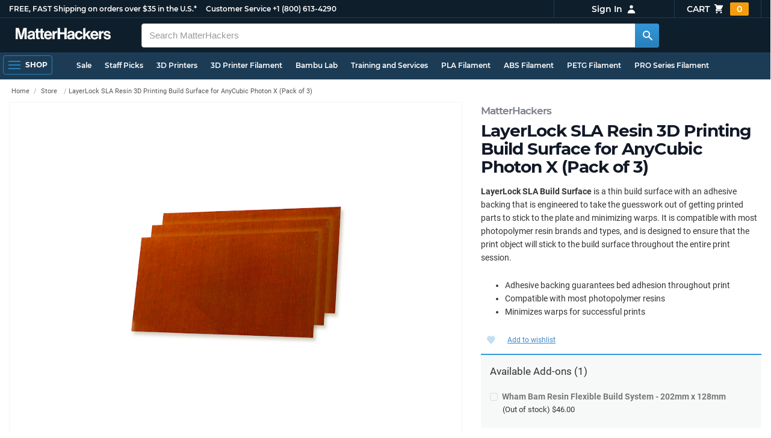

--- FILE ---
content_type: text/html; charset=utf-8
request_url: https://www.matterhackers.com/store/l/layerlock-sla-resin-3d-printing-build-surface/sk/M6FNC7P8
body_size: 42897
content:
<!DOCTYPE html>
<html lang="en">
<head>
	<title>LayerLock SLA Resin 3D Printing Build Surface for AnyCubic Photon X (Pack of 3) | MatterHackers</title>
	<meta name="viewport" content="width=device-width, initial-scale=1">
	<meta charset="utf-8">
	<meta name="lang" content="en">
	<meta http-equiv="content-language" content="en-us"/>
	<meta name="robots" content="index,follow,archive,max-image-preview:large">
	<meta http-equiv="X-UA-Compatible" content="IE=edge"/>

	<!-- css files -->
	<link rel="stylesheet" type="text/css" href="/stylesheets/20260113t233515_474687125751845078/public-plugins-legacy-bootstrap-partial.css">
	<link rel="stylesheet" type="text/css" href="/stylesheets/20260113t233515_474687125751845078/public-plugins.css">
	<link rel="stylesheet" type="text/css" href="/dynamic-stylesheets/20260113t233515_474687125751845078/public.css" media="all">
	
	<link rel="stylesheet" media="print" href="/dynamic-stylesheets/20260113t233515_474687125751845078/public-print.css">

	
			<meta name="description" content="LayerLock SLA Build Surface is a thin build surface with an adhesive backing that is engineered to take the guesswork out of getting printed parts to stick to the plate and minimizing warps. It is compatible with most photopolymer resin brands and types, and is designed to ensure that the print object will stick to the build surface throughout the entire print session.  Adhesive backing guarantees bed adhesion throughout print Compatible with most photopolymer resins Minimizes warps for successful prints "/>
			<meta name="keywords" content ="LayerLock SLA Resin 3D Printing Build Surface for AnyCubic Photon X (Pack of 3)"/>
			<link rel="stylesheet" href="/stylesheets/20260113t233515_474687125751845078/public-comments.css">
			<link rel="stylesheet" href="/stylesheets/20260113t233515_474687125751845078/public-store.css">
			<link rel="canonical" href="https://www.matterhackers.com/store/l/layerlock-sla-resin-3d-printing-build-surface/sk/MTA99LQD" />
	
	
	

	<!-- icons -->
	<link rel="icon" type="image/vnd.microsoft.icon" href="/favicon.ico">
	<link rel="apple-touch-icon" href="/static/apple-touch-icon.png">
	<link rel="shortcut icon" href="/favicon.ico" type="image/x-icon">
	<meta name="theme-color" content="#009BFF">
	
	<!-- social -->
	
	
			<meta property="og:title" content="LayerLock SLA Resin 3D Printing Build Surface for AnyCubic Photon X (Pack of 3)" />
			<meta property="og:image" content="https://lh3.googleusercontent.com/pmW8OfJ45Ljoz4XghHWfC8hjYL3kqeH7vkNiDE934CRsqc2YPdhoR9S0C43XTihYsNfl5U8YNgEOywiF3hUAgvXk7FDTKaxRxTc=w1200-h630-c0xffffff-rj-pc0xffffff-pd"/>
			<meta property="og:image:width" content="1200" />
			<meta property="og:image:height" content="630" />
			<meta property="og:description" content="LayerLock SLA Build Surface is a thin build surface with an adhesive backing that is engineered to take the guesswork out of getting printed parts to stick to the plate and minimizing warps. It is compatible with most photopolymer resin brands and types, and is designed to ensure that the print object will stick to the build surface throughout the entire print session.  Adhesive backing guarantees bed adhesion throughout print Compatible with most photopolymer resins Minimizes warps for successful prints " />
			<meta property="og:site_name" content="MatterHackers"/>
			<meta property="og:url" content="https://www.matterhackers.com/store/l/layerlock-sla-resin-3d-printing-build-surface/sk/MTA99LQD" />
			<meta property="og:type" content="product" />
		
</head>








































<body>







<meta type='hidden' id='jsSeasonOfDealsActive' data-active="" data-status="complete">
<meta type='hidden' id='jsTempSaleActive' data-active="" data-status="complete">
<meta type='hidden' id='jsStrikeoutSaleActive' data-active="" data-status="complete">

<header class="top mh--dark-top-bar" id="nav-top">
	<div class="mh--bootstrap-container">
		<div class="top-title">
			<a href="/?ref=mh-top" class="top-site">MatterHackers</a>
			<a href="/support?ref=mh-top#shipping" class="top-tagline">FREE, FAST Shipping on orders over $35 in the U.S.*</a>
			<!-- Text for mobile banner -->
			<a href="/support?ref=mh-top#shipping" class="top-tagline-mobile">Free Shipping on +$35 orders in the U.S.*</a>
			<span class="top-contact">
				<a href="/contact?ref=mh-top" class="top-contact-title">Customer Service</a>
				<a href="tel:18006134290" class="top-contact-cta js-phone-number">+1 (800) 613-4290</a>
			</span>
		</div>

		<a href="/checkout/cart?ref=mh-nav" class="top-cart">
			Cart
			<svg xmlns="http://www.w3.org/2000/svg" class="top-cart-icon" viewBox="0 0 20 20" fill="currentColor">
				<path d="M3 1a1 1 0 000 2h1.22l.305 1.222a.997.997 0 00.01.042l1.358 5.43-.893.892C3.74 11.846 4.632 14 6.414 14H15a1 1 0 000-2H6.414l1-1H14a1 1 0 00.894-.553l3-6A1 1 0 0017 3H6.28l-.31-1.243A1 1 0 005 1H3zM16 16.5a1.5 1.5 0 11-3 0 1.5 1.5 0 013 0zM6.5 18a1.5 1.5 0 100-3 1.5 1.5 0 000 3z" />
			</svg>
			<span class="top-cart-count js-cart-count">...</span></a>

		<div class="top-account" data-view="closed">
			<div class="top-account-button js-account" id="js-account" data-account-status="signed-out">
				<span class="top-account-label js-account-username"></span>
				<svg xmlns="http://www.w3.org/2000/svg" class="top-account-icon" viewBox="0 0 20 20" fill="currentColor">
					<path fill-rule="evenodd" d="M10 9a3 3 0 100-6 3 3 0 000 6zm-7 9a7 7 0 1114 0H3z" clip-rule="evenodd" />
				</svg>
			</div>
			<div id="top-account-menu">
				<ul>
					<li><a href='/accounts/order-history?ref=mh-nav-dd'>Order History</a></li>
					<li><a href='/accounts/rewards?ref=mh-nav-dd'>My Rewards</a></li>
					<li><a href='/accounts/wishlists?ref=mh-nav-dd'>My Wishlist</a></li>
					<li><a href='/accounts/design-library?ref=mh-nav-dd'>Design Library</a></li>
					<li><a href='/accounts/settings?ref=mh-nav-dd'>Account Settings</a></li>
					<li><span class="js-account-logout">Logout</span></li>
				</ul>
			</div>
		</div>
	</div>
</header>

<nav class="mh--nav slide-menu" id="mh-navigation-hamburger"></nav>

<div
	id="js-navigation-hamburger-close"
	class="mh--nav-close"
>
	<svg
		class="mh--nav-close-x"
		height="25"
		width="25"
	><use href="/static/overlay-close-x.svg#close"></use></svg>
</div>

<nav class="nav" id="js-nav">
	<div class="mh--logo-search-bar">
		<div class="mh--bootstrap-container">
			<a href="/?ref=mh-nav-logo" class="nav-logo" id="nav-logo">
				<svg alt="MatterHackers" title='MatterHackers' id="nav-logo-1" xmlns="http://www.w3.org/2000/svg" viewBox="0 0 1090.5 132"><defs><style>.cls-1{fill:#fff;stroke:#fff;}</style></defs><g id="svg_1"><path id="svg_2" class="cls-1" d="m1.1.5h35.5c.3,0,.5.2.6.5l18,64c4.5,16.2,8.1,34.6,8.1,34.6h.4s3.4-18.5,7.9-34.6L89.6,1c0-.3.3-.5.5-.5h36.1c.3,0,.6.3.6.6v127.1c0,.3-.3.6-.6.6h-23c-.3,0-.6-.3-.6-.6h0V55.2c0-10.4,1.1-26.6,1.1-26.6h-.4s-2.9,15.1-5.6,24.4l-22,75.3c-.1.3-.3.4-.6.4h-24c-.3,0-.5-.2-.6-.4L29.3,53.1c-2.7-9.3-5.6-24.4-5.6-24.4h-.4s1.1,16.2,1.1,26.6v73c0,.3-.3.6-.6.6H1.1c-.3,0-.6-.3-.6-.6V1.1c0-.3.3-.6.6-.6h0Z"/><path id="svg_3" class="cls-1" d="m195.9,118.6h-.3c-4.7,7-11.3,12.4-27.1,12.4-18.8,0-32.1-9.9-32.1-28.2,0-20.3,16.5-26.7,37-29.6,15.3-2.2,22.3-3.4,22.3-10.4,0-6.6-5.2-11-15.4-11-11.2,0-16.8,4-17.7,12.4,0,.3-.3.5-.6.5h-20.6c-.3,0-.6-.3-.6-.6v-.1c1-15.9,13.1-29.7,39.6-29.7s38.8,12.4,38.8,33.9v46.8c0,6.8,1,10.8,3,12.6.1.1.2.3.2.5h0c0,.3-.3.6-.6.6h-22.6c-.2,0-.4-.1-.5-.2-1.4-1.8-2.3-6-2.8-9.9h0Zm.2-22.3v-12.8c0-.3-.3-.6-.6-.6-.1,0-.2,0-.3.1-4.3,2.2-10.5,3.6-16.2,4.9-12.8,2.9-19,5.7-19,14.4s5.8,11.7,14.4,11.7c14-.1,21.7-8.7,21.7-17.7h0Z"/><path id="svg_4" class="cls-1" d="m319.2,110.9c-5.4,0-9.2-2.3-9.2-9.2v-48.2c0-.3.3-.6.6-.6h14.6c.3,0,.6-.3.6-.6v-14.9c0-.3-.3-.6-.6-.6h-14.6c-.3,0-.6-.3-.6-.6V8.7c0-.3-.3-.6-.6-.6h0l-22.7,3.6c-.3,0-.6.3-.6.6h0v23.9c0,.3-.3.6-.6.6h-26.3c-.3,0-.6-.3-.6-.6V8.7c0-.3-.3-.6-.6-.6l-22.7,3c-.3,0-.6.3-.6.6v24.5c0,.3-.3.6-.6.6h-11.5c-.3,0-.6.3-.6.6h0v14.9c0,.3.3.6.6.6h11.5c.3,0,.6.3.6.6h0v53.4c0,17.4,13.1,22.1,25,22.1,7.9,0,13-.2,14.7-.3.3,0,.6-.3.6-.6v-16.7c0-.3-.3-.6-.6-.6h0c-1.3,0-4.2.2-6.5.2-5.4,0-9.2-2.3-9.2-9.2v-48.3c0-.3.3-.6.6-.6h26.2c.3,0,.6.3.6.6v53.4c0,17.4,13.1,22.1,24.9,22.1,7.9,0,13-.2,14.7-.3.3,0,.6-.3.6-.6v-16.7c0-.3-.3-.6-.6-.6h0c-1.3,0-4.2.1-6.5.1h0Z"/><path id="svg_5" class="cls-1" d="m325.9,82.7c0-27.3,18.5-48.5,45.4-48.5,29.4,0,45.2,22.3,45.4,54.8,0,.3-.3.6-.6.6h-65.5c-.3,0-.6.3-.6.6v.1c2,13.8,9.8,22.3,23.4,22.3,9.3,0,14.9-4.2,17.6-10.9.1-.2.3-.4.6-.4h22.9c.3,0,.6.3.6.6v.1c-3.7,16-18.2,29.4-41.5,29.4-30.4.1-47.7-21.2-47.7-48.7h0Zm25.2-9.9h39.5c.3,0,.6-.3.6-.6v-.1c-1-11.3-8.6-19.1-19.5-19.1-12.7,0-19,7.4-21.2,19-.1.3.2.7.5.7,0,.1.1.1.1.1Z"/><path id="svg_6" class="cls-1" d="m445.9,51.5h.5c5.6-10.4,11.8-15.8,22.6-15.8,1.8-.1,3.6.1,5.3.6.3.1.4.3.4.6v20.9h-.6c-16-1.6-27.4,6.8-27.4,26.2v44.2c0,.3-.3.6-.6.6h-23.2c-.3,0-.6-.3-.6-.6V37.4c0-.3.3-.6.6-.6h22.3c.3,0,.6.3.6.6h0v14.1h.1Z"/><path id="svg_7" class="cls-1" d="m482.8.5h24.8c.3,0,.6.3.6.6v49c0,.3.3.6.6.6h49.2c.3,0,.6-.3.6-.6V1.1c0-.3.3-.6.6-.6h24.8c.3,0,.6.3.6.6v127.1c0,.3-.3.6-.6.6h-24.8c-.3,0-.6-.3-.6-.6v-55.3c0-.3-.3-.6-.6-.6h-49.2c-.3,0-.6.3-.6.6v55.3c0,.3-.3.6-.6.6h-24.8c-.3,0-.6-.3-.6-.6V1.1c0-.3.2-.6.6-.6h0Z"/><path id="svg_8" class="cls-1" d="m650.8,118.6h-.4c-4.7,7-11.3,12.4-27.1,12.4-18.8,0-32.1-9.9-32.1-28.2,0-20.3,16.5-26.7,37-29.6,15.2-2.2,22.2-3.4,22.2-10.4,0-6.6-5.2-11-15.4-11-11.2,0-16.8,4-17.7,12.4,0,.3-.3.5-.6.5h-20.5c-.3,0-.6-.3-.6-.6h0c1-15.9,13.1-29.7,39.6-29.7s38.8,12.4,38.8,33.9v46.8c0,6.8,1,10.8,3,12.6.1.1.2.3.2.5h0c0,.3-.3.6-.6.6h-22.6c-.2,0-.4-.1-.5-.2-1.4-1.9-2.2-6.1-2.7-10h0Zm.1-22.3v-12.8c0-.3-.3-.6-.6-.6-.1,0-.2,0-.3.1-4.3,2.2-10.5,3.6-16.2,4.9-12.7,2.9-19,5.7-19,14.4s5.7,11.7,14.3,11.7c14.1-.1,21.8-8.7,21.8-17.7h0Z"/><path id="svg_9" class="cls-1" d="m679.9,82.9c0-27.5,18-48.6,45.9-48.6,23.6,0,38.2,13.5,41.7,33,0,.3-.2.7-.5.7h-22.8c-.3,0-.5-.2-.6-.5-1.8-7.8-8-13.7-16.8-13.7-14.7,0-22.2,11.3-22.2,29.1s7,29.1,21.9,29.1c9.7,0,16.6-5,18.4-15.1,0-.3.3-.5.6-.5h22.3c.3,0,.6.3.6.6h0c-1.9,19.2-17.1,34.5-41.4,34.5-28.9,0-47.1-21.2-47.1-48.6h0Z"/><path id="svg_10" class="cls-1" d="m809.4,87.4l-9.9,10.2c-.1.1-.2.3-.2.4v30.2c0,.3-.3.6-.6.6h-23c-.3,0-.6-.3-.6-.6V4.7c0-.3.3-.6.6-.6l23-3.6c.3,0,.6.3.6.6v68.9c0,.3.3.6.7.6.1,0,.2-.1.3-.1l31.4-33.5c.1-.1.3-.2.4-.2h27.6c.3,0,.6.3.6.6,0,.1-.1.3-.1.4l-32.6,33.6c-.2.2-.2.5-.1.8l37.2,55.7c.2.3.1.7-.2.8-.1.1-.2.1-.3.1h-28.1c-.2,0-.4-.1-.5-.3l-25.2-41c-.2-.3-.5-.4-.8-.3-.1.1-.2.1-.2.2h0Z"/><path id="svg_11" class="cls-1" d="m857.9,82.7c0-27.3,18.5-48.5,45.4-48.5,29.4,0,45.2,22.3,45.4,54.8,0,.3-.3.6-.6.6h-65.4c-.3,0-.6.3-.6.6v.1c2,13.8,9.8,22.3,23.4,22.3,9.3,0,14.9-4.2,17.6-10.9.1-.2.3-.4.6-.4h22.8c.3,0,.6.3.6.6v.1c-3.7,16-18.2,29.4-41.5,29.4-30.5.1-47.7-21.2-47.7-48.7h0Zm25.1-9.9h39.5c.3,0,.6-.3.6-.6v-.1c-1-11.3-8.6-19.1-19.5-19.1-12.7,0-18.9,7.4-21.2,19-.1.3.2.7.5.7,0,.1.1.1.1.1h0Z"/><path id="svg_12" class="cls-1" d="m979.3,51.5h.5c5.6-10.4,11.8-15.8,22.6-15.8,1.8-.1,3.6.1,5.3.6.3.1.4.3.4.6v20.9h-.6c-16-1.6-27.4,6.8-27.4,26.2v44.2c0,.3-.3.6-.6.6h-23.2c-.3,0-.6-.3-.6-.6V37.4c0-.3.3-.6.6-.6h22.3c.3,0,.6.3.6.6l.1,14.1h0Z"/><path id="svg_13" class="cls-1" d="m1008.8,99h21.4c.3,0,.6.2.6.5,1.8,10.2,9.2,14.7,20,14.7s16.9-4.1,16.9-10.6c0-8.8-11.7-9.7-24.2-12.2-16.5-3.2-32.7-7.7-32.7-27.8s16.5-29.4,37.5-29.4c23.9,0,37.4,11.7,39.4,29.8,0,.3-.2.6-.5.7h-20.9c-.3,0-.6-.2-.6-.5-1.2-9.5-7.5-12.9-17.7-12.9-9.5,0-15.8,3.6-15.8,10.2,0,7.9,12.2,8.6,25.3,11.3,15.4,3.2,32.5,7.5,32.5,29.1,0,18.5-15.8,29.6-38.8,29.6-26.4,0-41.3-12.6-43-31.8,0-.3.3-.6.6-.7h0Z"/></g></svg>
			</a>

			<div class="nav-deliver" id="nav-deliver">
				<div class="nav-deliver-button" id="js-nav-deliver-button">
					<svg xmlns="http://www.w3.org/2000/svg" class="nav-deliver-icon" viewBox="0 0 20 20" fill="currentColor">
						<path fill-rule="evenodd" d="M5.05 4.05a7 7 0 119.9 9.9L10 18.9l-4.95-4.95a7 7 0 010-9.9zM10 11a2 2 0 100-4 2 2 0 000 4z" clip-rule="evenodd" />
					</svg>
					<div class="nav-deliver-text">
						<div class="nav-deliver-label">Delivering to</div>
						<div class="nav-deliver-zipcode" id="js-nav-deliver-zipcode"> - </div>
					</div>
				</div>
			</div>

			<div class="nav-search" id="nav-search">
				<div class="input-group">
					<input type="text" class="form-control" value='' placeholder="Search MatterHackers" id="js-nav-search-input" enterkeyhint="search" autocomplete="off" autocorrect="off" autocapitalize="off" enterkeyhint="go" spellcheck="false"  />

					<span class="input-group-btn">
						<button class="btn" type="button" id="js-nav-search-button" aria-label="Search MatterHackers">
							<svg xmlns="http://www.w3.org/2000/svg" class="nav-search-icon" viewBox="0 0 20 20" fill="currentColor">
								<path fill-rule="evenodd" d="M8 4a4 4 0 100 8 4 4 0 000-8zM2 8a6 6 0 1110.89 3.476l4.817 4.817a1 1 0 01-1.414 1.414l-4.816-4.816A6 6 0 012 8z" clip-rule="evenodd" />
							</svg>
						</button>
					</span>
				</div>
				<div id="js-search-autocomplete" class="search-autocomplete"></div>
			</div>

			<div class="nav-personal">
				<div class="nav-cart">
					<a href="/checkout/cart?ref=mh-nav-cart" class="nav-cart-button">
						<svg xmlns="http://www.w3.org/2000/svg" class="nav-cart-icon" viewBox="0 0 20 20" fill="currentColor">
							<path d="M3 1a1 1 0 000 2h1.22l.305 1.222a.997.997 0 00.01.042l1.358 5.43-.893.892C3.74 11.846 4.632 14 6.414 14H15a1 1 0 000-2H6.414l1-1H14a1 1 0 00.894-.553l3-6A1 1 0 0017 3H6.28l-.31-1.243A1 1 0 005 1H3zM16 16.5a1.5 1.5 0 11-3 0 1.5 1.5 0 013 0zM6.5 18a1.5 1.5 0 100-3 1.5 1.5 0 000 3z" />
						</svg>
						<span class="nav-cart-count js-cart-count">...</span>
					</a>
				</div>

				<div class="nav-account" data-view="closed">
					<div class="nav-account-button js-account" data-account-status="signed-out">
						<svg xmlns="http://www.w3.org/2000/svg" class="nav-account-icon" viewBox="0 0 20 20" fill="currentColor">
							<path fill-rule="evenodd" d="M10 9a3 3 0 100-6 3 3 0 000 6zm-7 9a7 7 0 1114 0H3z" clip-rule="evenodd" />
						</svg>
						<span class="nav-account-label js-account-username"></span>
					</div>

					<div id="nav-account-menu">
						<ul>
							<li><a href='/accounts/order-history?ref=mh-nav-account'>Order History</a></li>
							<li><a href='/accounts/rewards?ref=mh-nav-account'>My Rewards</a></li>
							<li><a href='/accounts/wishlists?ref=mh-nav-account'>My Wishlist</a></li>
							<li><a href='/accounts/design-library?ref=mh-nav-account'>Design Library</a></li>
							<li><a href='/accounts/settings?ref=mh-nav-account'>Account Settings</a></li>
							<li><span class="js-account-logout">Logout</span></li>
						</ul>
					</div>
				</div>
			</div>
		</div>
	</div>

	<div class="mh--hamburger-quicklinks-bar">
		<div class="mh--bootstrap-container">
			<button type="button"
				aria-label="Open Navigation"
				class="mh--hamburger slide-menu__control"
				id="js-navigation-hamburger"
				data-active="1"
				data-target="mh-navigation-hamburger"
				data-action="open"
			>
				<div class="hamburger-bars">
					<span class="bar"></span>
					<span class="bar"></span>
					<span class="bar"></span>
				</div>
				<span class="hamburger-label">Shop</span>
			</button>

			<ul class="mh--quicklinks" id="mh--quicklinks-guest" data-cache-id="_nav_quicklinks_snake_guest_and_user_html_2025" style="display:none;"><li class="nav-snake-deals nav-snake-deals"><a href="/store/c/deals?ref=mh-nav-quick" data-text="Sale">Sale</a></li><li class="nav-snake-staff-picks-from-matterhackers"><a href="/store/c/staff-picks-from-matterhackers?ref=mh-nav-quick" data-text="Staff Picks">Staff Picks</a></li><li class="nav-snake-3d-printers"><a href="/store/c/3d-printers?ref=mh-nav-quick" data-text="3D Printers">3D Printers</a></li><li class="nav-snake-3d-printer-filament"><a href="/store/c/3d-printer-filament?ref=mh-nav-quick" data-text="3D Printer Filament">3D Printer Filament</a></li><li class="nav-snake-bambu-lab"><a href="/store/c/bambu-lab?ref=mh-nav-quick" data-text="Bambu Lab">Bambu Lab</a></li><li class="nav-snake-training-and-services"><a href="/store/c/training-and-services?ref=mh-nav-quick" data-text="Training and Services">Training and Services</a></li><li class="nav-snake-"><a href="/store/c/PLA?ref=mh-nav-quick" data-text="PLA Filament">PLA Filament</a></li><li class="nav-snake-"><a href="/store/c/ABS?ref=mh-nav-quick" data-text="ABS Filament">ABS Filament</a></li><li class="nav-snake-"><a href="/store/c/PET?ref=mh-nav-quick" data-text="PETG Filament">PETG Filament</a></li><li class="nav-snake-pro-series-filament"><a href="/store/c/pro-series-filament?ref=mh-nav-quick" data-text="PRO Series Filament">PRO Series Filament</a></li><li class="nav-snake-mh-build-series"><a href="/store/c/mh-build-series?ref=mh-nav-quick" data-text="MH Build Series Filament">MH Build Series Filament</a></li><li class="nav-snake-3d-printer-resins"><a href="/store/c/3d-printer-resins?ref=mh-nav-quick" data-text="3D Printer Resins">3D Printer Resins</a></li><li class="nav-snake-cnc-machines"><a href="/store/c/cnc-machines?ref=mh-nav-quick" data-text="CNC Machines">CNC Machines</a></li><li class="nav-snake-laser-cutters-engravers"><a href="/store/c/laser-cutters-engravers?ref=mh-nav-quick" data-text="Laser Cutters & Engravers">Laser Cutters & Engravers</a></li><li class="nav-snake-nav-snake-on-clearance clearance-items"><a href="/store/c/clearance-items?ref=mh-nav-quick" data-text="Clearance">Clearance <span class="nav-snake-pill nav-snake-on-clearance-pill">Clearance</span></a></li><li class="nav-snake-ultimaker-3d-printers"><a href="/store/c/ultimaker-3d-printers?ref=mh-nav-quick" data-text="UltiMaker 3D Printers">UltiMaker 3D Printers</a></li><li class="nav-snake-ylon"><a href="/store/c/NylonX?ref=mh-nav-quick" data-text="NylonX">NylonX</a></li><li class="nav-snake-matterhackers-quantum-pla"><a href="/store/c/matterhackers-quantum-pla?ref=mh-nav-quick" data-text="Quantum Dual-Color PLA">Quantum Dual-Color PLA</a></li><li class="nav-snake-new"><a href="/store/c/new?ref=mh-nav-quick" data-text="New!">New!</a></li></ul><ul class="mh--quicklinks" id="mh--quicklinks-user" data-cache-id="_nav_quicklinks_snake_guest_and_user_html_2025" style="display:none;"><li class="nav-snake-deals nav-snake-deals"><a href="/store/c/deals?ref=mh-nav-quick" data-text="Sale">Sale</a></li><li class="nav-snake-staff-picks-from-matterhackers"><a href="/store/c/staff-picks-from-matterhackers?ref=mh-nav-quick" data-text="Staff Picks">Staff Picks</a></li><li class="nav-snake-training-and-services"><a href="/store/c/training-and-services?ref=mh-nav-quick" data-text="Training and Services">Training and Services</a></li><li class="nav-snake-"><a href="/store/c/PLA?ref=mh-nav-quick" data-text="PLA Filament">PLA Filament</a></li><li class="nav-snake-"><a href="/store/c/ABS?ref=mh-nav-quick" data-text="ABS Filament">ABS Filament</a></li><li class="nav-snake-"><a href="/store/c/PET?ref=mh-nav-quick" data-text="PETG Filament">PETG Filament</a></li><li class="nav-snake-ylon"><a href="/store/c/NylonX?ref=mh-nav-quick" data-text="NylonX">NylonX</a></li><li class="nav-snake-3d-printer-filament"><a href="/store/c/3d-printer-filament?ref=mh-nav-quick" data-text="3D Printer Filament">3D Printer Filament</a></li><li class="nav-snake-nav-snake-on-clearance clearance-items"><a href="/store/c/clearance-items?ref=mh-nav-quick" data-text="Clearance">Clearance <span class="nav-snake-pill nav-snake-on-clearance-pill">Clearance</span></a></li><li class="nav-snake-3d-printers"><a href="/store/c/3d-printers?ref=mh-nav-quick" data-text="3D Printers">3D Printers</a></li><li class="nav-snake-bambu-lab"><a href="/store/c/bambu-lab?ref=mh-nav-quick" data-text="Bambu Lab">Bambu Lab</a></li><li class="nav-snake-metal-3d-printing"><a href="/store/c/metal-3d-printing?ref=mh-nav-quick" data-text="Metal 3D Printing">Metal 3D Printing</a></li><li class="nav-snake-matterhackers-quantum-pla"><a href="/store/c/matterhackers-quantum-pla?ref=mh-nav-quick" data-text="Quantum Dual-Color PLA">Quantum Dual-Color PLA</a></li><li class="nav-snake-pro-series-filament"><a href="/store/c/pro-series-filament?ref=mh-nav-quick" data-text="PRO Series Filament">PRO Series Filament</a></li><li class="nav-snake-mh-build-series"><a href="/store/c/mh-build-series?ref=mh-nav-quick" data-text="MH Build Series Filament">MH Build Series Filament</a></li><li class="nav-snake-3d-printer-resins"><a href="/store/c/3d-printer-resins?ref=mh-nav-quick" data-text="3D Printer Resins">3D Printer Resins</a></li><li class="nav-snake-new"><a href="/store/c/new?ref=mh-nav-quick" data-text="New!">New!</a></li><li class="nav-snake-flexible-filament"><a href="/store/c/flexible-filament?ref=mh-nav-quick" data-text="Flexible Filament">Flexible Filament</a></li><li class="nav-snake-engineering-grade-filament"><a href="/store/c/engineering-grade-filament?ref=mh-nav-quick" data-text="Engineering Grade Filament">Engineering Grade Filament</a></li><li class="nav-snake-cnc-bits-routers-and-cutters"><a href="/store/c/cnc-bits-routers-and-cutters?ref=mh-nav-quick" data-text="CNC End Mills and Router Bits">CNC End Mills and Router Bits</a></li></ul>
		</div>
	</div>
</nav>














<div class="mh--page-container">
	<div class="mh--page-content content" id="jsPageContent">
		

<main class="page-product product-page product-page-multi-sku" id="product-page">
	<div class="product-heading" id="product-page-heading">
		<div class="product-page-star-rating" id="jsProductPageStarRating"></div>
		<h1>
			<span class="product-page-title-h1-brand" id="jsProductPageBrand"><a href="/s/store?q=MatterHackers">MatterHackers</a></span>
			<span id="product-page-title-h1">LayerLock SLA Resin 3D Printing Build Surface for AnyCubic Photon X (Pack of 3)</span>
			<span id="product-page-title-bundle-name" class="product-page-title-bundle-name"></span>
		</h1>
	</div>

	<div class="product-breadcrumb" id="product-page-header">
		<ol class="breadcrumb" id="product-page-breadcrumb">
			
				
				<li data-cache-id="public_product_page:M6FNC7P8:breadcrumbs" data-timestamp="01/17/2026 10:10 AM"><a href="/">Home</a></li> <li><a href="/store-directory">Store</a></li> <li class="active">LayerLock SLA Resin 3D Printing Build Surface for AnyCubic Photon X (Pack of 3)</li>
				
			
		</ol>
	</div> <!-- end breadcrumb -->

	<product-images :active-sku="activeSku" :product-listing-images="productListingImages" featured-image="productListingFeaturedImage">
		<div class="product-photos">
			
			<div class="product-carousel">
				
				<div class="item">
					<picture>
						<source srcset="https://lh3.googleusercontent.com/7vQTDCUA-NZ9CC_v69YmxVKX7NMp4_8AwZ88cY3VZzH5KSjf9X66fTph-VkVyy1tnKNWyTpoPFMXZBnn7NyiqYg7wmmBTwA_xa8=w900-h675-p-rw-e365" type="image/webp">
						<img src="https://lh3.googleusercontent.com/7vQTDCUA-NZ9CC_v69YmxVKX7NMp4_8AwZ88cY3VZzH5KSjf9X66fTph-VkVyy1tnKNWyTpoPFMXZBnn7NyiqYg7wmmBTwA_xa8=w900-h675-p-e365" class="gallery-cell-image" fetchpriority="high" alt="LayerLock SLA Resin 3D Printing Build Surface for AnyCubic Photon X (Pack of 3)" />
					</picture>
				</div>
				
				<div class="item">
					<picture>
						<source srcset="https://lh3.googleusercontent.com/J4MRdv_bcIDUVEHna9gZlVXnY_lCfDNbE4DFfKo3sfdwpMFIg8SxCZoXCaAUbI9Clwzgp5WKUqtREgMYRjjBjyXsw-_AFqLwoCJeCw=w900-h675-p-rw-e365" type="image/webp">
						<img src="https://lh3.googleusercontent.com/J4MRdv_bcIDUVEHna9gZlVXnY_lCfDNbE4DFfKo3sfdwpMFIg8SxCZoXCaAUbI9Clwzgp5WKUqtREgMYRjjBjyXsw-_AFqLwoCJeCw=w900-h675-p-e365" class="gallery-cell-image" fetchpriority="low" loading="lazy"  alt="LayerLock SLA Resin 3D Printing Build Surface for AnyCubic Photon X (Pack of 3)" />
					</picture>
				</div>
				
				<div class="item">
					<picture>
						<source srcset="https://lh3.googleusercontent.com/7X2OArhvFQx_UCKiQaIfcQZSwwVgdVZtAZAMxCxnJQvhpVTc33UBNxuznhdyditAe_pUlLVWO1RHfGkCUUmEeBjO39Hw-WV9tmY=w900-h675-p-rw-e365" type="image/webp">
						<img src="https://lh3.googleusercontent.com/7X2OArhvFQx_UCKiQaIfcQZSwwVgdVZtAZAMxCxnJQvhpVTc33UBNxuznhdyditAe_pUlLVWO1RHfGkCUUmEeBjO39Hw-WV9tmY=w900-h675-p-e365" class="gallery-cell-image" fetchpriority="low" loading="lazy"  alt="LayerLock SLA Resin 3D Printing Build Surface for AnyCubic Photon X (Pack of 3)" />
					</picture>
				</div>
				
				<div class="item">
					<picture>
						<source srcset="https://lh3.googleusercontent.com/eAJw5YiNH2rj2W5fofeU5qyLoVacWcpJP_hFGUzOqYGRS3G7JAhtkXsB3Z6Q146WeuXVH0uxJcexJjTn4cfpOqnHU6MxnVgMuSqz=w900-h675-p-rw-e365" type="image/webp">
						<img src="https://lh3.googleusercontent.com/eAJw5YiNH2rj2W5fofeU5qyLoVacWcpJP_hFGUzOqYGRS3G7JAhtkXsB3Z6Q146WeuXVH0uxJcexJjTn4cfpOqnHU6MxnVgMuSqz=w900-h675-p-e365" class="gallery-cell-image" fetchpriority="low" loading="lazy"  alt="LayerLock SLA Resin 3D Printing Build Surface for AnyCubic Photon X (Pack of 3)" />
					</picture>
				</div>
				
				<div class="item">
					<picture>
						<source srcset="https://lh3.googleusercontent.com/2C3iWpx93rHcY1OTAo7QziFYp8y26--y2MIPu4XgOq8IiGx-zYcxhkvTN-6hOmcqY34Xp00sdcppZVi8KFDfkxcFblNHraTabmzq=w900-h675-p-rw-e365" type="image/webp">
						<img src="https://lh3.googleusercontent.com/2C3iWpx93rHcY1OTAo7QziFYp8y26--y2MIPu4XgOq8IiGx-zYcxhkvTN-6hOmcqY34Xp00sdcppZVi8KFDfkxcFblNHraTabmzq=w900-h675-p-e365" class="gallery-cell-image" fetchpriority="low" loading="lazy"  alt="LayerLock SLA Resin 3D Printing Build Surface for AnyCubic Photon X (Pack of 3)" />
					</picture>
				</div>
				
				<div class="item">
					<picture>
						<source srcset="https://lh3.googleusercontent.com/KIG_hV4bs9XfLCMi4bzbjAB3dMCn8aQefLIwRVDZm6rJv276EYcGrg2xqqzNmcN0gevzxViQAb8hR_njEstKsScZU3lLAW8Dvvld=w900-h675-p-rw-e365" type="image/webp">
						<img src="https://lh3.googleusercontent.com/KIG_hV4bs9XfLCMi4bzbjAB3dMCn8aQefLIwRVDZm6rJv276EYcGrg2xqqzNmcN0gevzxViQAb8hR_njEstKsScZU3lLAW8Dvvld=w900-h675-p-e365" class="gallery-cell-image" fetchpriority="low" loading="lazy"  alt="LayerLock SLA Resin 3D Printing Build Surface for AnyCubic Photon X (Pack of 3)" />
					</picture>
				</div>
				
				<div class="item">
					<picture>
						<source srcset="https://lh3.googleusercontent.com/RESsCVUsFtQnbZSAM98pe82RVKyk9ZRV8X1dmwr-PajTHOQh7nkYEGEAyIK60l7qW2Oi1VIX6tXD1Bz69MpQdZTbinMKhddwPo8=w900-h675-p-rw-e365" type="image/webp">
						<img src="https://lh3.googleusercontent.com/RESsCVUsFtQnbZSAM98pe82RVKyk9ZRV8X1dmwr-PajTHOQh7nkYEGEAyIK60l7qW2Oi1VIX6tXD1Bz69MpQdZTbinMKhddwPo8=w900-h675-p-e365" class="gallery-cell-image" fetchpriority="low" loading="lazy"  alt="LayerLock SLA Resin 3D Printing Build Surface for AnyCubic Photon X (Pack of 3)" />
					</picture>
				</div>
				
			</div>

			<div class="product-carousel-nav">
				
				<div class="item">
					<picture>
						<source srcset="https://lh3.googleusercontent.com/7vQTDCUA-NZ9CC_v69YmxVKX7NMp4_8AwZ88cY3VZzH5KSjf9X66fTph-VkVyy1tnKNWyTpoPFMXZBnn7NyiqYg7wmmBTwA_xa8=w200-h200-p-rw-e365" type="image/webp">
						<img src="https://lh3.googleusercontent.com/7vQTDCUA-NZ9CC_v69YmxVKX7NMp4_8AwZ88cY3VZzH5KSjf9X66fTph-VkVyy1tnKNWyTpoPFMXZBnn7NyiqYg7wmmBTwA_xa8=w200-h200-p-e365" class="gallery-cell-image" fetchpriority="high"  alt="LayerLock SLA Resin 3D Printing Build Surface for AnyCubic Photon X (Pack of 3)" />
					</picture>
				</div>
				
				<div class="item">
					<picture>
						<source srcset="https://lh3.googleusercontent.com/J4MRdv_bcIDUVEHna9gZlVXnY_lCfDNbE4DFfKo3sfdwpMFIg8SxCZoXCaAUbI9Clwzgp5WKUqtREgMYRjjBjyXsw-_AFqLwoCJeCw=w200-h200-p-rw-e365" type="image/webp">
						<img src="https://lh3.googleusercontent.com/J4MRdv_bcIDUVEHna9gZlVXnY_lCfDNbE4DFfKo3sfdwpMFIg8SxCZoXCaAUbI9Clwzgp5WKUqtREgMYRjjBjyXsw-_AFqLwoCJeCw=w200-h200-p-e365" class="gallery-cell-image" fetchpriority="high"   loading="lazy" alt="LayerLock SLA Resin 3D Printing Build Surface for AnyCubic Photon X (Pack of 3)" />
					</picture>
				</div>
				
				<div class="item">
					<picture>
						<source srcset="https://lh3.googleusercontent.com/7X2OArhvFQx_UCKiQaIfcQZSwwVgdVZtAZAMxCxnJQvhpVTc33UBNxuznhdyditAe_pUlLVWO1RHfGkCUUmEeBjO39Hw-WV9tmY=w200-h200-p-rw-e365" type="image/webp">
						<img src="https://lh3.googleusercontent.com/7X2OArhvFQx_UCKiQaIfcQZSwwVgdVZtAZAMxCxnJQvhpVTc33UBNxuznhdyditAe_pUlLVWO1RHfGkCUUmEeBjO39Hw-WV9tmY=w200-h200-p-e365" class="gallery-cell-image" fetchpriority="high"   loading="lazy" alt="LayerLock SLA Resin 3D Printing Build Surface for AnyCubic Photon X (Pack of 3)" />
					</picture>
				</div>
				
				<div class="item">
					<picture>
						<source srcset="https://lh3.googleusercontent.com/eAJw5YiNH2rj2W5fofeU5qyLoVacWcpJP_hFGUzOqYGRS3G7JAhtkXsB3Z6Q146WeuXVH0uxJcexJjTn4cfpOqnHU6MxnVgMuSqz=w200-h200-p-rw-e365" type="image/webp">
						<img src="https://lh3.googleusercontent.com/eAJw5YiNH2rj2W5fofeU5qyLoVacWcpJP_hFGUzOqYGRS3G7JAhtkXsB3Z6Q146WeuXVH0uxJcexJjTn4cfpOqnHU6MxnVgMuSqz=w200-h200-p-e365" class="gallery-cell-image" fetchpriority="high"   loading="lazy" alt="LayerLock SLA Resin 3D Printing Build Surface for AnyCubic Photon X (Pack of 3)" />
					</picture>
				</div>
				
				<div class="item">
					<picture>
						<source srcset="https://lh3.googleusercontent.com/2C3iWpx93rHcY1OTAo7QziFYp8y26--y2MIPu4XgOq8IiGx-zYcxhkvTN-6hOmcqY34Xp00sdcppZVi8KFDfkxcFblNHraTabmzq=w200-h200-p-rw-e365" type="image/webp">
						<img src="https://lh3.googleusercontent.com/2C3iWpx93rHcY1OTAo7QziFYp8y26--y2MIPu4XgOq8IiGx-zYcxhkvTN-6hOmcqY34Xp00sdcppZVi8KFDfkxcFblNHraTabmzq=w200-h200-p-e365" class="gallery-cell-image" fetchpriority="high"   loading="lazy" alt="LayerLock SLA Resin 3D Printing Build Surface for AnyCubic Photon X (Pack of 3)" />
					</picture>
				</div>
				
				<div class="item">
					<picture>
						<source srcset="https://lh3.googleusercontent.com/KIG_hV4bs9XfLCMi4bzbjAB3dMCn8aQefLIwRVDZm6rJv276EYcGrg2xqqzNmcN0gevzxViQAb8hR_njEstKsScZU3lLAW8Dvvld=w200-h200-p-rw-e365" type="image/webp">
						<img src="https://lh3.googleusercontent.com/KIG_hV4bs9XfLCMi4bzbjAB3dMCn8aQefLIwRVDZm6rJv276EYcGrg2xqqzNmcN0gevzxViQAb8hR_njEstKsScZU3lLAW8Dvvld=w200-h200-p-e365" class="gallery-cell-image" fetchpriority="high"   loading="lazy" alt="LayerLock SLA Resin 3D Printing Build Surface for AnyCubic Photon X (Pack of 3)" />
					</picture>
				</div>
				
				<div class="item">
					<picture>
						<source srcset="https://lh3.googleusercontent.com/RESsCVUsFtQnbZSAM98pe82RVKyk9ZRV8X1dmwr-PajTHOQh7nkYEGEAyIK60l7qW2Oi1VIX6tXD1Bz69MpQdZTbinMKhddwPo8=w200-h200-p-rw-e365" type="image/webp">
						<img src="https://lh3.googleusercontent.com/RESsCVUsFtQnbZSAM98pe82RVKyk9ZRV8X1dmwr-PajTHOQh7nkYEGEAyIK60l7qW2Oi1VIX6tXD1Bz69MpQdZTbinMKhddwPo8=w200-h200-p-e365" class="gallery-cell-image" fetchpriority="high"   loading="lazy" alt="LayerLock SLA Resin 3D Printing Build Surface for AnyCubic Photon X (Pack of 3)" />
					</picture>
				</div>
				
			</div>
		</div>
	</product-images>

	<div class="product-description " id="product-description">
		
		<p><strong>LayerLock SLA Build Surface</strong> is a thin build surface with an adhesive backing that is engineered to take the guesswork out of getting printed parts to stick to the plate and minimizing warps. It is compatible with most photopolymer resin brands and types, and is designed to ensure that the print object will stick to the build surface throughout the entire print session.</p>
<ul>
<li>Adhesive backing guarantees bed adhesion throughout print</li>
<li>Compatible with most photopolymer resins</li>
<li>Minimizes warps for successful prints</li>
</ul>
		<span class="product-promotion-description" id="jsProductPagePromotionDescription"></span>
		

		<sku-detail-renderer 
			:active-sku="activeSku" 
			:estimated-shipping-date="estimatedShippingDate" 
			:is-loading-sku="loadSkuStateAJAX" 
			:selected-addons="selectedAddons" 
			:delivery-date-range="deliveryDateRange" 
			:christmas-message-active="christmasMessageActive" 
			:financing-monthly-amount="financingMonthlyAmount" 
			:is-admin="(isAdmin && !isRetired)"
		></sku-detail-renderer>

		<div class="product-page-wishlist">
			<span class="product-page-wishlist-btn">
				<span class="jsWishlistHeart product-page-wishlist-heart"></span>
				<span class="jsRemoveFromWishlist js-link" style="display:none;">Remove from wishlist</span>
				<span class="jsAddToWishlist js-link" style="display:none;">Add to wishlist</span>
			</span>
			<span class="jsWishlistStatus" class="product-page-wishlist-status">loading...</span>
		</div>

		
		
		

		<product-listing-addons :product-listing-addons="productListingAddons" :raw-product-listing-addons="rawProductListingAddons" :show-more-product-listing-addons="showMoreProductListingAddons" :raw-active-sku-addons="rawActiveSkuAddons" :is-on-sale="activeSku.IsOnSale" :is-admin="isAdmin"></product-listing-addons>

		<div class="product-admin-note" v-show="isAdmin && activeSku.AdminNote" v-html="adminNoteText"></div>

		<div class="product-sid" @click="copyText(activeSku.DisplaySID)">Product No.
			<span v-if="initLoad">loading...</span>
			<span v-else v-text="activeSku.DisplaySID" :data-sid="activeSku.DisplaySID" id="js-product-sid"></span>
		</div>

		

		<sku-selection 
			:active-sku="activeSku" 
			:sku-dynamic-data="skuDynamicData" 
			:init-load="initLoad" 
			:product-listing-attributes="productListingAttributes" 
			:sku-references="skuReferences"></sku-selection>

		<modal
			v-show="financingModal.display"
			@close='closeFinancingModal()'
			class="product-financing"
			data-gtag="LayerLock SLA Resin 3D Printing Build Surface (M-6FN-C7P8)"
			>
			<template slot="title" v-if="financingModal.state=='default'">Financing Available</template>
			<template slot="body" v-if="financingModal.state=='default'"><div id="jsFinancingModalBody"></div></template>
		</modal>

		<modal
			v-show="notificationModal.display"
			@close='closeNotificationModal()'
			class="product-notification"
			>
			<template slot="title" v-if="notificationModal.state=='default'">Notify me when this item becomes available</template>
			<template slot="body" v-if="notificationModal.state=='default'">
				<div class="form-group" :class="{'form-group-error': notificationFormMessage }">
					<div class="field-input">
						<input type="text" name="email" placeholder="email@gmail.com" class="required-entry form-control" v-model='notificationEmailInput' type="email">
						<div v-text="notificationFormMessage" v-show="notificationFormMessage" class="product-notification-message"></div>
					</div>

					<button type="submit" class='form-btn form-btn-main' @click='notificationEmailSignup()' aria-label="Email signup for when the Product becomes available">
						<span v-if="notificationStateAJAX" class="product-notification-loading"><img src="/static/ajax-spin-white.svg" title="processing..." width="14" height="14" /></span>
						<span v-else>Signup</span>
					</button>
				</div>
			</template>

			<template slot="title" v-if="notificationModal.state=='success'">Success</template>
			<template slot="body" v-if="notificationModal.state=='success'">
				You will be notified when <strong v-text="activeSku.SkuName">...</strong> becomes available.
				<div class="form-group" :class="{'form-group-error': notificationFormMessage }">
					<button type="submit" class='form-btn form-btn-main' @click='closeNotificationModal()' aria-label="Close modal">Continue</button>
				</div>
			</template>
		</modal>

		<modal
			v-show="requestQuoteModal.display"
			@close='closeRequestQuoteModal()'
			class="product-request-quote"
			>
			<template slot="title" v-if="requestQuoteModal.state=='default'">Request A Quote</template>
			<template slot="body" v-if="requestQuoteModal.state=='default'">
				<div class="product-request-quote-open jsRequestQuoteCallUs" style="display:none;"><svg class="icon-phone" viewBox="0 0 25 25" xml:space="preserve" xmlns="http://www.w3.org/2000/svg"><path d="m20 22.621-3.521-6.795a618.8 618.8 0 0 1-2.064 1.011c-2.24 1.086-6.799-7.82-4.609-8.994l2.083-1.026L8.396 0 6.29 1.039c-7.202 3.755 4.233 25.982 11.6 22.615.121-.055 2.102-1.029 2.11-1.033z"/></svg> We're open! Call us at <a href="tel:+18006134290">+1 (800) 613-4290</a></div>
				<p>To learn about available discounts, training, and maintenance options, please use the form below and a MatterHackers Expert will contact you within one business day. Alternatively, you can always feel free to give us a call <span class="jsRequestQuoteCallUsText">at <a href="tel:+18006134290">+1 (800) 613-4290</a></span> or email <a href="mailto:sales@matterhackers.com">sales@matterhackers.com</a>.</p>
				<hr>
				<p>To get an instant quote, add everything you need to your cart, and click "Download as quote".</p>

				<div class="form-group" :class="{'form-group-error': requestQuoteFormMessage }">
					<div class="field-input">
						<label for="products">Product(s)</label>
						<input type="text" v-model="requestQuoteProductsInput" id="jsRequestQuoteProducts" name="products" placeholder="Product(s)" class="form-control" value="LayerLock SLA Resin 3D Printing Build Surface (M-6FN-C7P8)">
					</div>

					<div class="field-input js-est-amount-financed" id="js-est-amount-financed" v-show="requestQuoteEstAmountFinancedDisplay">
						<label for="estAmountFinanced">Estimated Budget <span class="product-page-form-required">*</span></label>
						<input type="text" v-model="requestQuoteEstAmountFinancedInput" id="jsEstAmountFinanced" name="estAmountFinanced" placeholder="Estimated Budget" class="form-control">
					</div>

					<div class="product-page-request-half">
						<div class="field-input">
							<label for="fullname">Email <span class="product-page-form-required">*</span></label>
							<input type="text" id="jsRequestQuoteEmail" name="email" placeholder="email@gmail.com" class="required-entry form-control" v-model="requestQuoteEmailInput">
							<div class="modalErrorMessageContainer status-message status-error" id="jsRequestQuoteEmailMessage" v-show="requestQuoteFormMessage" v-text="requestQuoteFormMessage"></div>
						</div>
						<div class="field-input">
							<label for="phone">Phone</label>
							<input type="text" v-model="requestQuotePhoneInput" id="jsRequestQuotePhone" name="phone" placeholder="Phone Number" class="form-control">
						</div>
					</div>

					<div class="product-page-request-half">
						<div class="field-input">
							<label for="fullname">Full Name</label>
							<input type="text" id="jsRequestQuoteFullName" name="fullname" placeholder="Full Name" class="form-control" v-model="requestQuoteFullNameInput">
						</div>

						<div class="field-input">
							<label for="company">Company/Organization</label>
							<input type="text" v-model="requestQuoteCompanyInput" id="jsRequestQuoteCompany" name="company" placeholder="Company" class="form-control">
						</div>
					</div>

					<div class="form-group">
						<label for="requestQuoteQuestionsquestions">Questions</label>
						<textarea v-model="requestQuoteQuestionsInput" class="form-control" id="jsRequestQuoteQuestions" rows="3" placeholder="Questions, comments, quantities..." style="width:100%;" name="questions"></textarea>
					</div>

					<div class="checkbox">
						<label for="jsRequestQuoteFinancing" class=""> Interested in Financing options <input type="checkbox" v-model="requestQuoteFinancing" id="jsRequestQuoteFinancing"></label>
					</div>

					<button type="submit" class='form-btn form-btn-main' @click='requestQuoteSubmission()' aria-label="Get Quote">
						<span v-if="requestQuoteStateAJAX" class="product-notification-loading"><img src="/static/ajax-spin-white.svg" title="processing..." width="14" height="14" /></span>
						<span v-else>Get Quote</span>
					</button>
				</div>
			</template>

			<template slot="title" v-if="requestQuoteModal.state=='success'">Success</template>
			<template slot="body" v-if="requestQuoteModal.state=='success'">
				Thank you for your request. We will be in touch shortly.
				<div class="form-group" :class="{'form-group-error': requestQuoteFormMessage }">
					<button type="submit" class='form-btn form-btn-main' @click='closeRequestQuoteModal()' aria-label="Close modal">Continue</button>
				</div>
			</template>
		</modal>
	</div> <!-- end product-short-desc -->

	<div class="product-details" id="product-details">
		<div class="product-content" id="js-product-info-scroll-check">
			
			
			<p>For tips on installing this build sheet, check out the <a href="https://www.matterhackers.com/articles/how-to-succeed-with-layerlock-sla-resin-3d-printing-build-surfaces" rel="noopener" target="_blank" title="How to Succeed with LayerLock SLA Build Surface">How to Succeed with LayerLock SLA Build Surface</a> article.</p>
<p>Enhance your 3D printing experience with LayerLock SLA Resin 3D Printing Build Surface! This awesome build sheet is engineered to take the guesswork out of getting those printed parts to stick to the plate and minimizing warps. Compatible with most photopolymer resin brands and types such as <a href="https://www.matterhackers.com/store/c/mh-build-series-resin" rel="noopener" target="_blank" title="MH Build Epoxy-Free 3D Printing Photopolymer Resin">MH Build Epoxy-Free Resin</a>, this thin build surface with an adhesive backing guarantees the print object will stick to the build sheet throughout the entire print session. Invest in this reliable build surface for consistent bed adhesion. Note that LayerLock SLA sheets do not arrive pre-sanded. Please pre-sand the build surface before use.</p>
			
			<p><picture><source srcset="https://lh3.googleusercontent.com/4HeXj6ux43HSJoZGWhCaSZ77O0oW978slaERtexYDKRONDo9CyhFejgosITthj08C6CetoaCIjG4LT2jxDhnC5E=s660-rw" type="image/webp"/><img alt="" data-replaced-live="true" loading="lazy" src="https://lh3.googleusercontent.com/4HeXj6ux43HSJoZGWhCaSZ77O0oW978slaERtexYDKRONDo9CyhFejgosITthj08C6CetoaCIjG4LT2jxDhnC5E=s660"/></picture></p>
			
			<h3><strong>SUCCESSFULLY PRODUCE RESIN PRINTED PARTS WITH LAYERLOCK SLA BUILD SURFACE</strong></h3>
<p>LayerLock SLA Build Surface is the ideal choice when 3D printing with photopolymer resins. Like FDM, SLA 3D printing is also susceptible to bed adhesion issues that may be caused by a variety of factors. With LayerLock, the amount of guesswork and hoops to jump through in resolving adhesion issues is drastically reduced thanks to LayerLock's formula and design. Tired of parts dropping into the vat or warping at the base due to lack of bed adhesion? LayerLock SLA Resin 3D Printing Build Surface is the solution for you.</p>
			
			<p style="text-align:center;"><picture><source srcset="https://lh3.googleusercontent.com/F5pQyQYxfJgeLDHzvw8OYxXmBFIfHB1SASFXtDuponB6KRXzetowAaALl-TjOwVmEDxUkcopgBR9EZsDAeB-aaGfgE9i-MCeNHc=--rw" type="image/webp"/><img alt="" data-replaced-live="true" loading="lazy" src="https://lh3.googleusercontent.com/F5pQyQYxfJgeLDHzvw8OYxXmBFIfHB1SASFXtDuponB6KRXzetowAaALl-TjOwVmEDxUkcopgBR9EZsDAeB-aaGfgE9i-MCeNHc=-"/></picture></p>
			
			<h3><strong>SAVE MONEY AND MATERIAL WITH THIS RELIABLE PRINT SURFACE</strong></h3>
<p>More successful 3D printed parts equal less money and material loss from failed bed adhesion. LayerLock SLA Resin 3D Printing Build Surface was designed to ensure digital fabricators make the most out of their 3D printing experience by achieving a higher print success rate with every project. Like the rest of MatterHackers' <a href="https://www.matterhackers.com/store/c/layerlock" rel="noopener" target="_blank" title="LayerLock 3D Printer Build Surfaces">LayerLock</a> line, this SLA-specific build surface was engineered to deliver reliable bed adhesion to 3D printing. No more having to reprint the same part due to the model falling off the plate mid-print or the base warping on a part that must be flat, make the most out of your photopolymer material using LayerLock SLA Resin 3D Printing Build Surface.</p>
			
			<p style="text-align:center;"><picture><source srcset="https://lh3.googleusercontent.com/zE6CMB5YG4OIalDhnPHZhIHf4zqRpyv9qFFAC1Cb10QBhH1z2goGDtNgjlcNEwygME8NhL4IjhWSHmfvgmop0TSv0WLyulGj5z3V=--rw" type="image/webp"/><img alt="" data-replaced-live="true" loading="lazy" src="https://lh3.googleusercontent.com/zE6CMB5YG4OIalDhnPHZhIHf4zqRpyv9qFFAC1Cb10QBhH1z2goGDtNgjlcNEwygME8NhL4IjhWSHmfvgmop0TSv0WLyulGj5z3V=-"/></picture></p>
			
			<h3><strong>THE BEST SOLUTION TO ACHIEVING BETTER BED ADHESION WITH AN EASY-TO-INSTALL BUILD SHEET</strong></h3>
<p>Getting parts to stick to your resin 3D printer's build platform is easier and better with LayerLock SLA Resin 3D Printing Build Surface. Simply remove the adhesive liner on the back of this LayerLock sheet, stick it onto the clean surface of the printer's build plate, and voila–the build platform now has minimal chances of prints failing due to incomplete bed adhesion. While there are other methods to achieving better bed adhesion, LayerLock is the best solution all around. Sanding the printer's build plate is a common option to improve adhesion and is super effective; however, there's a valid concern about potentially harming the build plate (and your printer's warranty) if sanding is done improperly. With LayerLock SLA Build Surface, there is zero concern about ruining the build plate as any needed sanding happens on the LayerLock sheet. This saves the resin printer's warranty and saves you from having to spend extra cash on a new build plate due to uneven and/or very frequent sanding. For the best and easiest solution to achieving strong bed adhesion, look no further than LayerLock SLA Resin 3D Printing Build Surface.</p>
			
			<p style="text-align:center;"><picture><source srcset="https://lh3.googleusercontent.com/qB4-H-hbFalIbE9-cBzXu_0CDPNGN0M5gj4dkdHTs6ktHJhd-udJIURrofbmlToD_-yNAYZ4bBgRaLMulPSQTYYiYLLDCA0-2S06=--rw" type="image/webp"/><img alt="" data-replaced-live="true" loading="lazy" src="https://lh3.googleusercontent.com/qB4-H-hbFalIbE9-cBzXu_0CDPNGN0M5gj4dkdHTs6ktHJhd-udJIURrofbmlToD_-yNAYZ4bBgRaLMulPSQTYYiYLLDCA0-2S06=-"/></picture></p>
			
			<h3><strong>AVAILABLE LAYERLOCK SLA RESIN 3D PRINTING BUILD SURFACE SIZES</strong></h3>
<div class="table-responsive">
<table class="table">
<tr>
<th>Dimensions</th>
<th>New Spacer Needed?</th>
<th>Printer Compatibility</th>
</tr>
<tr>
<td><span>5.039" x 3.09"<br/>(128mm x 78.5mm)</span></td>
<td>
<ul>
<li>Yes if <em>simultaneously</em><br/><em>installing</em> Wham Bam on<br/>the following printer(s):
<ul>
<li><a href="https://www.thingiverse.com/thing:4567231" rel="noopener" target="_blank" title="Anycubic Photon Z Limit Distancer/Spacer">Photon</a></li>
<li><a href="https://www.thingiverse.com/thing:4594216" rel="noopener" target="_blank" title="Anycubic Photon S Z limit spacer for Wham Bam FBS magnetic plate">Photon S</a></li>
<li><a href="https://www.thingiverse.com/thing:4664287" rel="noopener" target="_blank" title="Mars VP2 Z limit distancer for Wham Bam">Elegoo Mars 2 / Pro 2</a></li>
</ul>
</li>
<li>No in other cases</li>
</ul>
</td>
<td>
<ul>
<li>AnyCubic Photon</li>
<li>AnyCubic Photon S</li>
<li>AnyCubic Photon Mono</li>
<li>AnyCubic Photon Mono SE</li>
<li>Creality LD-002H</li>
<li>Elegoo Mars 2</li>
<li>Elegoo Mars Pro 2</li>
<li>Nova3D Bene 4</li>
<li>QIDI 3D Shadow 5.5S</li>
<li>Any of the printers listed above with<br/>a <a href="https://www.matterhackers.com/store/l/listing/sk/MPJ46CFZ" rel="noopener" target="_blank" title="Wham Bam Resin Flexible Build System - 135mm x 80mm">135 x 80mm</a> or 140 x 84mm <br/>Wham Bam System</li>
</ul>
</td>
</tr>
<!--
<tr>
<td><span>5.51" x 3.307"<br />(140mm x 84mm)</span></td>
<td>
<ul>
<li>Yes if <em>simultaneously</em><br /><em>installing</em> Wham Bam on<br />the following printer(s):<br />
<ul>
<li><a title="Elegoo Mars WB Spacer" href="https://www.thingiverse.com/thing:4533310" target="_blank" rel="noopener">Elegoo Mars / Mars Pro</a></li>
</ul>
</li>
<li>No in other cases</li>
</ul>
</td>
<td>
<ul>
<li>Elegoo Mars</li>
<li>Elegoo Mars Pro</li>
<li>Phrozen Sonic Mini 4K</li>
<li>Phrozen Sonic 4K</li>
<li>Any of the printers listed above with<br />a 140 x 84mm Wham Bam System</li>
</ul>
</td>
</tr>-->
<tr>
<td><span>7.598" x 4.76"<br/>(193mm x 121mm)</span></td>
<td>
<ul>
<li>Yes if <em>simultaneously</em><br/><em>installing</em> Wham Bam on<br/>the following printer(s):
<ul>
<li><a href="https://www.thingiverse.com/thing:4637052" rel="noopener" target="_blank" title="Anycubic Mono X Wham Bam Z axis spacer">Photon Mono X</a></li>
<li><a href="https://www.thingiverse.com/thing:4565841" rel="noopener" target="_blank" title="Extended Z-homing spacer for Elegoo Saturn">Elegoo Saturn</a></li>
</ul>
</li>
<li>No in other cases</li>
</ul>
</td>
<td>
<ul>
<li>AnyCubic Photon Mono X</li>
<li>AnyCubic Photon X</li>
<li>Elegoo Saturn</li>
<li>SainSmart KL-9</li>
<li>Any of the printers listed above with<br/>a 202 x 128mm Wham Bam System</li>
</ul>
</td>
</tr>
<tr>
<td><span>10.43" x 5.866"<br/>(265mm x 149mm)</span></td>
<td>
<ul>
<li>No</li>
</ul>
</td>
<td>
<ul>
<li><a href="https://www.matterhackers.com/store/l/peopoly-phenom-large-format-msla-3d-printer/sk/MR2W93DX" rel="noopener" target="_blank" title="Peopoly Phenom Large-Format MSLA 3D Printer">Peopoly Phenom</a></li>
<li>Any of the printers listed above with<br/>a <a href="https://www.matterhackers.com/store/l/wham-bam-resin-flexible-build-system-286mm-x-165mm/sk/MPMLM9XL" rel="noopener" target="_blank" title="Wham Bam Resin Flexible Build System - 286mm x 165mm">286 x 165mm Wham Bam System</a></li>
</ul>
</td>
</tr>
<!--<tr>
<td><span>12.047" x 6.97"<br />(306mm x 177mm)</td>
<td>$42.28</td>
<td>
<ul>
<li>Peopoly Phenom Noir</li>
</ul>
</td>
</tr>-->
<tr>
<td><span>13.149" x 7.559"<br/>(334mm x 192mm)</span></td>
<td>
<ul>
<li>No</li>
</ul>
</td>
<td>
<ul>
<li><a href="https://www.matterhackers.com/store/l/peopoly-phenom-l-massive-format-msla-3d-printer/sk/MF0EY614" rel="noopener" target="_blank" title="Peopoly Phenom L Massive-Format MSLA 3D Printer">Peopoly Phenom L</a></li>
<li>EPAX X156</li>
<li>Any of the printers listed above with<br/>a 368 x 217mm Wham Bam System</li>
</ul>
</td>
</tr>
</table>
</div>
			
			<h3><strong>TECHNICAL SPECIFICATIONS</strong></h3>
<ul>
<li>Pack of 1
<ul>
<li>1 x Thin Build Surface Sheet with an Adhesive Back
<ul>
<li>Thickness: 0.035" (0.89 mm)</li>
</ul>
</li>
<li>1 x Square of 220g sandpaper</li>
</ul>
</li>
<li>Pack of 3
<ul>
<li>3 x Thin Build Surface Sheet with an Adhesive Back
<ul>
<li>Each Sheet's Thickness: 0.035" (0.89 mm)</li>
</ul>
</li>
<li>1 x Square of 220g sandpaper</li>
</ul>
</li>
</ul>
<h3><strong>MATERIAL COMPATIBILITY</strong></h3>
<p>Compatible with most photopolymer resin brands and types such as <a href="https://www.matterhackers.com/store/c/mh-build-series-resin" rel="noopener" target="_blank" title="MH Build Epoxy-Free 3D Printing Photopolymer Resin">MH Build Epoxy-Free Resin</a>, <a href="https://www.matterhackers.com/store/c/peopoly-3d-printer-resins" rel="noopener" target="_blank" title="Peopoly Resins">Peopoly</a>, <a href="https://www.matterhackers.com/store/c/liqcreate-resins-for-sla-and-dlp-3d-printers" rel="noopener" target="_blank" title="Liqcreate Resins">Liqcreate</a>, and <a href="https://www.matterhackers.com/store/c/3d-printer-resins" rel="noopener" target="_blank" title="3D Printer Resins">more</a>.</p>
			
			<p style="text-align:center;"><picture><source srcset="https://lh3.googleusercontent.com/JrMxQgrCuFHCLVQGjomTxAii_eGkztLtYIhas8rPlhSgV20CTbJlUAxUrAk9suCQhZXFC2fQZYj7IYXyAF9MEozuV9tMiKP5gVq-=--rw" type="image/webp"/><img alt="" data-replaced-live="true" loading="lazy" src="https://lh3.googleusercontent.com/JrMxQgrCuFHCLVQGjomTxAii_eGkztLtYIhas8rPlhSgV20CTbJlUAxUrAk9suCQhZXFC2fQZYj7IYXyAF9MEozuV9tMiKP5gVq-=-"/></picture></p>
			
			<h3><strong>LAYERLOCK SLA BUILD SURFACE TIPS</strong></h3>
<ul>
<li>Using the correct resin profile settings and having a leveled Z height is still necessary for bed adhesion success. Make sure to calibrate your Z height after installing this surface on your machine.</li>
<li>LayerLock SLA sheets do not arrive pre-sanded. Lightly scuff the build surface before first use with the 220g sandpaper that comes with this surface. Scuff again whenever you notice the adhesion has worn off. Scuffing the surface will most likely be necessary after every couple of Liters of resin used.</li>
<li>Maximize the lifespan of your build surface with proper care/maintenance.
<ul>
<li>Avoid jabbing sharp print removal tools into the build surface</li>
<li>Prevent solvents like IPA from making contact with the adhesive that attaches the build surface to the build plate. This means soaking your build plate with the LayerLock SLA sheet attached for long periods of time is not recommended as it can reduce the longevity of that adhesive.</li>
<li>Using IPA to wipe the surface of the LayerLock SLA sheet is fine.<br/>
<div>
<ul></ul>
</div>
</li>
</ul>
</li>
</ul>
			
			<p style="text-align:center;"><picture><source srcset="https://lh3.googleusercontent.com/W1rjGNMSx9Q7ehL7JWQGyv29WHTINUGClmxzzSRBiiANVzmXXO6Id96gDE0bsDCCP8MZsTduHkIrv3UkCTrAA36M7SaFMV8eg6c=--rw" type="image/webp"/><img alt="" data-replaced-live="true" loading="lazy" src="https://lh3.googleusercontent.com/W1rjGNMSx9Q7ehL7JWQGyv29WHTINUGClmxzzSRBiiANVzmXXO6Id96gDE0bsDCCP8MZsTduHkIrv3UkCTrAA36M7SaFMV8eg6c=-"/></picture></p>
			
			<h3><strong>INSTALLATION</strong></h3>
<p>Installation is simple and easy. Lightly scuff your build plate and lightly sand the LayerLock build sheet. Clean both your build plate and LayerLock sheet with isopropyl alcohol. Once the plate is dry, remove the adhesive liner on the back of the LayerLock build surface sheet, place the sheet (adhesive side facing up) on top of the LCD screen, home your Z, and that will stick it onto whatever build plate is installed on your specific printer.</p>
<ul>
<li>If you are attaching the sheet <em>directly to the printer's build plate</em>, no additional steps are needed as the standard recommendation of loosening the leveling screws before homing your Z height will suffice.</li>
<li>If you are attaching the sheet onto a <em>Wham Bam system</em>, make sure you follow Wham Bam's instructions for installing a new spacer (if applicable to your machine) if you are installing both the Wham Bam system and LayerLock SLA sheet at the same time.
<ul>
<li>If you already have the Wham Bam system and new spacer installed on your printer, no additional steps are needed as the standard recommendation of loosening the leveling screws before calibrating your Z height will suffice.</li>
</ul>
</li>
</ul>
<p>Once stuck to the build plate, re-level your surface based on your specific printer/setup with the newly installed LayerLock SLA Build Surface and the Z height is properly set. Whether it's the printer's build plate or a flexible build plate that's part of a magnetic bed system, this LayerLock SLA Resin 3D Printing Build Surface is compatible. Thanks to LayerLock SLA sheet's 0.8mm thin thickness, adjustments to your z-height will be minor. That's it! You're ready to print.</p>
<p>If removing LayerLock SLA Build Surface to install a new sheet, ensure to remove any leftover adhesive on the build plate before installing a new sheet.</p>
<p>Want step-by-step instructions on installation? <a href="https://www.matterhackers.com/articles/how-to-succeed-with-layerlock-sla-resin-3d-printing-build-surfaces" title="How to Succeed with LayerLock SLA Build Surface">Check out the 'How to Succeed with LayerLock SLA Build Surface' article here.</a></p>
<h3><strong>MAINTENANCE</strong></h3>
<p>If bed adhesion is lost, use the 220 grit sandpaper provided to lightly sand the build sheet. It is best to sand the entire surface evenly to avoid creating low spots. Avoid inhaling dust particles from sanding by wearing a respirator mask. Wipe the dust off the sheet before printing. If cleaning the build plate is needed (for example, when switching between formulas/colors), avoid bathing the sheet in solvents (such as isopropyl alcohol), if possible. Cleaning the LayerLock print surface with solvents via bathing in a container of that solution may shorten the lifespan of the build surface's adhesion to the build plate. Cleaning the surface with solvent using a paper towel of micro fiber cloth and a minimal amount of solvent is fine.</p>
			
			

			

			<div class="sku-warning-box" id="warning-messages"></div>
		</div> <!-- end product content -->

		<div class="product-related-sales feature-pw2022a" id="jsCustomersAlsoBought" style="display:none;">
			<div class="product-related-sales-title">Frequently bought together</div>
			<div class="products-container products-container-non-responsive product-related-sales-slider" id="jsProductRelatedSales"></div>
		</div>

		

	</div> <!-- end product-details  -->

	
	<div class="product-questions" id="questions">
		<div class="product-questions" id="product-qa">
			<div class="product-questions">
				
				<div id="ajaxProductQuestions" data-product-reference='layerlock-sla-resin-3d-printing-build-surface' data-product-title='LayerLock SLA Resin 3D Printing Build Surface' data-sku-key='ag1zfm1oLXBscy1wcm9kchgLEgpQcm9kdWN0U2t1IghNNkZOQzdQOAw'></div>
				
			</div>
		</div> <!-- end product-questions -->
	</div><!-- end product-qa -->
	
</main><!-- end product page -->

<script type="text/x-template" id="sku-detail-renderer">
	<div class="product-price">
		

		
		
		

		<div class="product-price-spacing" v-show="showRewardsDisplay">
			<div class="product-rewards">
				<a href="/about/rewards" target="_blank" class="product-rewards-icon-container">
					<?xml version="1.0" encoding="UTF-8" standalone="no"?><!DOCTYPE svg PUBLIC "-//W3C//DTD SVG 1.1//EN" "http://www.w3.org/Graphics/SVG/1.1/DTD/svg11.dtd"><svg width="100%" height="100%" viewBox="0 0 629 517" version="1.1" xmlns="http://www.w3.org/2000/svg" xmlns:xlink="http://www.w3.org/1999/xlink" xml:space="preserve" xmlns:serif="http://www.serif.com/" style="fill-rule:evenodd;clip-rule:evenodd;stroke-linejoin:round;stroke-miterlimit:2;"><path d="M610.754,153.531c-12.781,-14.124 -30.952,-22.21 -50,-22.25l-57.281,0l1.062,-55.344l17.594,0c20.829,0 37.969,-17.14 37.969,-37.969c0,-20.829 -17.14,-37.969 -37.969,-37.969l-416.062,0c-20.829,-0 -37.969,17.14 -37.969,37.969c0,20.829 17.14,37.969 37.969,37.969l17.594,0l1.062,55.344c0,0 -57.159,-0 -57.16,-0c-37.064,0 -67.562,30.499 -67.562,67.562c0,2.286 0.116,4.57 0.348,6.844l4.375,43.531c3.479,34.325 32.718,60.75 67.219,60.75l72.906,0c27.402,57.325 82.142,96.957 145.156,105.094l0,34.375c0,10.543 -8.676,19.219 -19.219,19.219l-30.875,0c-12.654,-0.162 -23.426,9.581 -24.531,22.188c-0.034,0.52 -0.051,1.041 -0.051,1.563c0,13.042 10.728,23.775 23.77,23.781l150,0c13.042,-0.006 23.77,-10.739 23.77,-23.781c0,-0.521 -0.017,-1.042 -0.051,-1.563c-1.105,-12.607 -11.877,-22.35 -24.531,-22.188l-30.875,0c-10.543,0 -19.219,-8.676 -19.219,-19.219l0,-34.375c63.014,-8.136 117.755,-47.769 145.156,-105.094l72.906,0c34.5,0 63.74,-26.425 67.219,-60.75l4.438,-43.531c1.901,-19.019 -4.336,-37.98 -17.156,-52.156Zm-538.75,102.25c-6.839,0.017 -12.64,-5.226 -13.312,-12.031l-4.438,-43.562c-0.045,-0.446 -0.068,-0.895 -0.068,-1.344c0,-7.337 6.038,-13.375 13.375,-13.375c0.002,0 0.003,0 0.005,0l58.156,0l0.906,47.219c0.159,7.73 0.795,15.442 1.906,23.094l-56.531,0Zm501.938,-55.594l-4.438,43.562c-0.673,6.806 -6.474,12.048 -13.312,12.031l-56.531,0c1.111,-7.651 1.748,-15.364 1.906,-23.094l0.906,-47.219l58.156,0c0.002,-0 0.003,-0 0.005,-0c7.337,0 13.375,6.038 13.375,13.375c0,0.449 -0.023,0.897 -0.068,1.344Z" style="fill:#0f66f2;fill-rule:nonzero;"/></svg>
				</a>
				<div class="product-rewards-text-container" v-html="estimatedRewardsDisplay"></div>
			</div>
		</div>

		<div class="product-price-loading" v-if="isLoadingSku">
			<span class="isProcessing"><img src="/static/ajax-spin-blue.svg" title="processing..." width="14" height="14" /></span>
		</div>

		<div class="product-price-spacing" v-else v-show="activeSku.DisplayPriceFlag">
			<table class="table-responsive product-pricing-table">
				<tr class="product-price-list" v-show="(activeSku.ProductPrice < activeSku.ProductListPrice || selectedAddons.addonsTotalPrice < selectedAddons.addonsTotalListPrice)">
					<th class="product-price-list-label">List Price:</th>
					<td class="product-price-list-value">$<span v-text="activeSkuListPriceDisplay"></span> <i v-show="selectedAddons.addonCount > 0">(with add-ons)</i></td>
				</tr>

				<tr v-if="!isRetired" class="product-price-price">
					<th class="product-price-price-label">Price:</th>
					<td class="product-price-price-value" :class="productAvailability.cssClass">$<span v-text="activeSkuPriceDisplay" id="price"></span> <i v-show="selectedAddons.addonCount > 0">(with add-ons)</i> <span class="js-link product-price-financing" @click="openFinancingModal()" v-show="calculateLowestMonthlyPayment">Financing starts at: $<span v-text="calculateLowestMonthlyPayment"></span> /mo</span></td>
				</tr>

				<tr v-show="!activeSku.IsRetired && activeSku.discountData && activeSku.discountData.coupon_discount_activated && activeSku.discountData.CouponDiscountPriceDisplay" class="product-price-price" id="product-price-price-bf">
					<th class="product-price-price-label">Sale Price:</th>
					<td class="product-price-price-value" :class="productAvailability.cssClass">$<span v-text="activeSkuDiscountPriceDisplay"></span> <i v-show="selectedAddons.addonCount > 0">(with add-ons)</i></td>
				</tr>
				
				<tr v-show="showRewardsDisplay && rewardsEligible && bonusEstimatedRewards" class="product-price-rewards" id="price-rewards">
					<th class="product-price-rewards-label">Rewards Price:</th>
					<td class="product-price-rewards-value" :class="productAvailability.cssClass">$<span v-text="rewardsPriceDisplay"></span> <i v-show="selectedAddons.addonCount > 0">(with add-ons)</i></td>
				</tr>

				<!-- Pricing rule logic will eventually go here -->
				<tr class="product-availability" :class="productAvailability.cssClass">
					<th class="product-availability-label">Availability:</th>
					<td class="product-availability-value" v-html="productAvailability.value" @click="openNotificationModal()">...</td>
				</tr>

				<tr class="product-est" v-if="activeSku.ShowAvailableDate && activeSku.QuantityAvailable <= 0 && !isRetired">
					<th colspan="2" class="product-est-value">Est. In Stock: <span class="product-est-actual-value" v-text="activeSku.DisplayAvailableDate">...</span></th>
				</tr>

				<tr class='product-price-shipping' v-if="(activeSku.QuantityAvailable > 0 || activeSku.DisplayAddCart) && (activeSku.ProductType !== 'digital-service' && activeSku.ProductType !== 'gift-card' && activeSku.ProductType !== 'service')">
					<th class="product-shipping-label">Order Now:</th>
					<td class="product-shipping-value" id="shipping-data">
						<div>
							<strong v-if="(activeSku.ProductType === 'dropship' || activeSku.ProductType === 'dropship-freight' || activeSku.ProductType === 'freight') && activeSku.TotalLeadDays >= 3">Processed Immediately</strong>
							<strong v-else>Ships <span :class="{ 'loading' : estimatedShipDateAJAXIsLoading }" v-text="estimatedShippingDateDisplay" :title="activeSku.DisplayAvailableDate"></span></strong>
							<span v-if="activeSku.ProductPrice >= 3500" class="product-shipping-free"><svg width="614" height="345" viewBox="0 0 614 345" xmlns="http://www.w3.org/2000/svg" xmlns:svg="http://www.w3.org/2000/svg">
									<g><title>MatterHackers Shipping Truck</title>
										<g id="svg_1"><g id="svg_2"><path fill="#2980b9" id="svg_3" d="m228.764,242.35c-28.249,0 -51.078,22.91 -51.078,51.16c0,28.166 22.829,51.078 51.078,51.078s51.078,-22.912 51.078,-51.078c-0.001,-28.25 -22.829,-51.16 -51.078,-51.16zm0,76.699c-14.125,0 -25.54,-11.498 -25.54,-25.541c0,-14.123 11.415,-25.539 25.54,-25.539c14.124,0 25.539,11.416 25.539,25.539c-0.001,14.043 -11.415,25.541 -25.539,25.541zm385.236,-114.488l0,54.541c0,13.605 -11.029,24.635 -24.636,24.635l-26.36,0c-4.763,-32.684 -32.929,-57.812 -66.927,-57.812c-33.914,0 -62.082,25.129 -66.845,57.812l-133.607,0c-4.763,-32.684 -32.93,-57.812 -66.845,-57.812c-33.915,0 -62.082,25.129 -66.844,57.812l-33.012,0c-13.606,0 -24.635,-11.029 -24.635,-24.635l0,-54.541l509.711,0l0,0zm-117.857,37.789c-28.249,0 -51.16,22.91 -51.16,51.16c0,28.166 22.912,51.078 51.16,51.078c28.166,0 51.077,-22.912 51.077,-51.078c0,-28.25 -22.911,-51.16 -51.077,-51.16zm0,76.699c-14.125,0 -25.539,-11.498 -25.539,-25.541c0,-14.123 11.414,-25.539 25.539,-25.539c14.042,0 25.539,11.416 25.539,25.539c0,14.043 -11.497,25.541 -25.539,25.541zm108.15,-169.412l-96.817,-95.751c-6.159,-6.077 -14.453,-9.526 -23.076,-9.526l-48.86,0l0,-18.313c0,-13.631 -11.004,-24.635 -24.635,-24.635l-281.998,0c-13.55,0 -24.635,11.005 -24.635,24.635l0,3.86l-99.972,11.522l177.146,23.068l-179.446,17.826l178.814,25.423l-178.814,15.504l102.278,19.29l-0.007,48.403l509.712,0l0,-17.985c0,-8.787 -3.531,-17.162 -9.69,-23.321zm-42.209,3.202l-93.697,0c-2.135,0 -3.86,-1.724 -3.86,-3.859l0,-72.347c0,-2.135 1.725,-3.86 3.86,-3.86l17.82,0c0.985,0 1.971,0.411 2.71,1.068l75.796,72.347c2.544,2.381 0.819,6.651 -2.629,6.651z"></path>   </g>  </g>  <g id="svg_4"/>  <g id="svg_5"/>  <g id="svg_6"/>  <g id="svg_7"/>  <g id="svg_8"/>  <g id="svg_9"/>  <g id="svg_10"/>  <g id="svg_11"/>  <g id="svg_12"/>  <g id="svg_13"/>  <g id="svg_14"/>  <g id="svg_15"/>  <g id="svg_16"/>  <g id="svg_17"/>  <g id="svg_18"/></g>
								</svg> <span v-if="activeSku.ProductType === 'freight' || activeSku.ProductType === 'dropship-freight'">Ships via Freight<span v-show="activeSku.TotalProductShippingPrice > 0"> - some fees may apply.</span></span><span v-else>Free U.S. Shipping <span v-show="activeSku.ProductType === 'freight' || activeSku.ProductType === 'dropship-freight'"> - excludes Alaska and Hawaii</span></span>
							</span>
						</div>
					</td>
				</tr>

				<tr class='product-price-shipping' v-show="activeSku.DisplayAddCartMessage">
					<td colspan="2">
						<div class="product-price-shipping-message" v-html="activeSku.DisplayAddCartMessage"></div>
					</td>
				</tr>
			</table>

			<div v-show="christmasMessageActive && activeSku.QuantityAvailable > 0" class="product-page-gift-card-promotion animate__flipInX" id="js-christmas-message-active">
				<a href="/store/c/matterhackers-merchandise?ref=mh-product-page-M6FNC7P8" class="product-page-gift-card-promotion-image">
					<svg version="1.1" id="Layer_1" focusable="false" xmlns="http://www.w3.org/2000/svg" xmlns:xlink="http://www.w3.org/1999/xlink" x="0px" y="0px" viewBox="0 0 512 512" style="enable-background:new 0 0 512 512;" xml:space="preserve">
					<path class="st0" d="M32,448c0,17.7,14.3,32,32,32h160V320H32V448z M288,480h160c17.7,0,32-14.3,32-32V320H288V480z M480,160h-42.1
						c6.2-12.1,10.1-25.5,10.1-40c0-48.5-39.5-88-88-88c-41.6,0-68.5,21.3-103,68.3C222.5,53.3,195.6,32,154,32c-48.5,0-88,39.5-88,88
						c0,14.5,3.8,27.9,10.1,40H32c-17.7,0-32,14.3-32,32v80c0,8.8,7.2,16,16,16h480c8.8,0,16-7.2,16-16v-80C512,174.3,497.7,160,480,160z
						 M153.9,160c-22.1,0-40-17.9-40-40s17.9-40,40-40c19.9,0,34.6,3.3,86.1,80H153.9z M360,160h-86.1c51.4-76.5,65.7-80,86.1-80
						c22.1,0,40,17.9,40,40S382.1,160,360,160z"></path>
					</svg>
				</a>
				<div class="product-page-gift-card-promotion-text">
					<span v-if="holidayDeliveryMessageStatus == 'expedited' || holidayDeliveryMessageStatus == 'pre'">
						<span class="product-page-gift-card-promotion-title">Need it by Christmas?</span> We can still assist with expedited shipping options for delivery through 12/23. Email us at <a href="mailto:support@matterhackers.com">support@matterhackers.com</a>.
					</span>
					<span v-elif="holidayDeliveryMessageStatus == 'active'">
						<span class="product-page-gift-card-promotion-title">Arrives after Christmas. Need something sooner?</span> <a href="/store/c/matterhackers-3d-printing-gift-cards?ref=mh-product-page-M6FNC7P8">Shop Gift Cards</a> that are digitally delivered instantly.
					</span>
				</div>
			</div>
		</div>

		<div v-if="!isRetired" class="product-shipping-notice" v-show="activeSku.NoPOBox || activeSku.ProductType == 'freight'"><span v-show="activeSku.NoPOBox" class="product-shipping-notice-pobox">This item cannot be shipped to a PO Box or APO/FPO/DPO address.</span><span class="product-shipping-notice-freight" v-show="activeSku.ProductType == 'freight'"> This item takes longer to ship due to its size and/or weight.</span></div>

		<div class="product-price-spacing" v-if="showAddItemToShoppingCartButton || isAdminAddToCart">
			<div class="input-group" v-show="showAddToCartButton || isAdmin">
				<span class="input-group-addon">Qty</span>
				<input 
					type='number'
					min='1'
					value='1'
					class='form-control add-to-cart-quantity'
					id='product-page-add-to-cart-quantity'
					@keyup.enter='addItemToShoppingCart'
					placeholder='Qty'
					v-model='itemQuantity'
				>
				<span class="input-group-btn pp-add-to-cart-btn" :class="{ 'preorder-button': productAvailability.cssClass === 'product-preorder', 'pp-add-to-cart-btn-admin': isAdminAddToCart }" @click="addItemToShoppingCart()">
					<button class="btn" type="button" aria-label="Add to Cart" v-html="addToCartButtonText">Add to Cart...</button>
				</span>
			</div>
			<div v-show="showCheckoutButton && showAddToCartButton">
				<a href="/checkout/cart" class="product-page-checkout-button btn">Checkout</a>
			</div>
			<div v-show="showAddToCartButton" class="apple-pay-button apple-pay-button-black jsApplePay" type="check-out" style="display:none" :data-show-apple-pay-button="showAddToCartButton"></div>
			<div v-show="showAddToCartButton" class="google-pay-button google-pay-button-black jsGooglePay"  style="display:none" :data-show-google-pay-button="showAddToCartButton"></div>

			<div class="product-page-request-quote">
				
				<div
					id="jsRequestQuoteBtn"
					v-show="!isRetired && activeSku.ProductPrice >= 250000 || activeSku.DisableAddToCart"
					:class="(activeSku.ProductPrice >= 250000 || activeSku.DisableAddToCart) ? 'product-page-request-quote-btn-focus' : 'product-page-request-quote-btn'"
					class="product-page-request-quote-btn"
					@click="openRequestQuoteModal()"
				>Request Quote</div>
			</div>
		</div>

		<div v-else-if="!isRetired">
			<span class="btn-subscribe btn label" @click="openNotificationModal()">Notify me when this is available</span>
		</div>
	</div>
</script>

<script type="text/x-template" id="sku-selection">
	<div class="product-attribute-container">
		<product-attribute
			v-for="(attribute, attributeIndex) in productListingAttributes"
			:key="attribute.Key"
			:attribute="attribute"
			:attribute-index="attribute.AttributeIndex"
			:sku-resolver="skuResolver"
			:all-attributes="productListingAttributes"
			:active-sku="activeSKU"
			@option-selected="optionSelected"></product-attribute>
	</div>
</script>

<script type="text/x-template" id="product-images">
	<div class="product-photos">
		
		<div class="product-carousel" id="product-carousel">
			<div v-for="(image, index) in productImageList" class="item">
				<picture v-if="image">
					<source :srcset="image.ImageUrl + '=w900-h675-p-rw-e365'" type="image/webp">
					<img :src="image.ImageUrl + '=w900-h675-p-e365'" class="gallery-cell-image" alt="LayerLock SLA Resin 3D Printing Build Surface for AnyCubic Photon X (Pack of 3)"/>
				</picture>
			</div>
		</div>
		<div class="product-carousel-nav" id="product-carousel-nav">
			<div v-for="(image, index) in productImageList" class="item">
				<picture v-if="image">
					<source :srcset="image.ImageUrl + '=w200-h200-p-rw-e365'" type="image/webp">
					<img :src="image.ImageUrl + '=w200-h200-p-e365'" class="gallery-cell-image" alt="LayerLock SLA Resin 3D Printing Build Surface for AnyCubic Photon X (Pack of 3)"/>
				</picture>
			</div>
		</div>
	</div>
</script>

<script type="text/x-template" id="product-attribute">
	<div>
		<div class="product-attribute product-attribute-text" v-if="attribute.Format == 'text'">
			<div class="product-attribute-label"><span class="product-attribute-label-title">[[ attribute.Name ]]:</span> <span class="product-attribute-label-selected">[[activeOptionText]]</span></div>
			<div class="product-attribute-options">
				<div class="product-attribute-option product-attribute-pill"
					:title="'Select ' + option.Name"
					v-show="validOption(option)"
					:class="getProductAttributeClasses(option, attribute)"
					v-for="option in orderedOptions"
					@click="optionClicked(option.Key, attribute.Key)"
					@mouseover="hoveredOption = option"
					@mouseleave="hoveredOption = null">
					[[ option.Name ]]
				</div>
			</div>
		</div>

		<div class="product-attribute product-attribute-color" v-if="attribute.Format == 'color'">
			<div class="product-attribute-label"><span class="product-attribute-label-title">[[ attribute.Name ]]:</span> <span class="product-attribute-label-selected">[[activeOptionText]]</span></div>

			<div class="product-attribute-options">
				<div class="product-attribute-option product-attribute-color"
					:title="'Select ' + option.Name"
					:style="'background-color:' + (option.HexColor || '#000')"
					:class="getProductAttributeClasses(option, attribute)"
					v-for="option in orderedOptions"
					v-show="validOption(option)"
					@click="optionClicked(option.Key, attribute.Key)"
					@mouseover="hoveredOption = option"
					@mouseleave="hoveredOption = null">
				</div>
			</div>
		</div>

		<div class="product-attribute product-attribute-droplist" v-if="attribute.Format == 'dropdown'">
			<div class="product-attribute-label"><span class="product-attribute-label-title">[[ attribute.Name ]]:</span> <span class="product-attribute-label-selected">[[ activeOptionText ]]</span></div>

			<div class="product-attribute-options">
				<select @change="optionClicked($event.target.value, attribute.Key)" class="form-control">
					<option
						v-for="option in orderedOptions"
						v-show="validOption(option)"
						:selected="option.Key == attribute.activeOption"
						:value="option.Key">[[ option.Name ]]</option>
				</select>
			</div>
		</div>

		<div class="product-attribute" v-if="attribute.Format == 'radio'">
			<div class="product-attribute-label">
				<span class="product-attribute-label-title">[[ attribute.Name ]]:</span> <span class="product-attribute-label-selected">[[activeOptionText]]</span>
				<div v-for="option in orderedOptions"
					v-show="validOption(option)"
					:class="getProductAttributeClasses(option, attribute)">
					<label for="option.Name">
						<input type="radio" :checked="option.Key == attribute.activeOption" :value="option.Key" @change="optionClicked($event.target.value, attribute.Key)"/> [[ option.Name ]] - [[ option.Description ]]
					</label>
				</div>
			</div>
		</div>

		<div class="product-attribute product-attribute-thumbnail" v-if="attribute.Format == 'thumbnail'">
			<div class="product-attribute-label"><span class="product-attribute-label-title">[[ attribute.Name ]]:</span> <span class="product-attribute-label-selected">[[ activeOptionText ]]</span></div>
			<div class="product-attribute-options">
				<span 
					v-for="option in orderedOptions"
					class="product-attribute-option" 
					v-show="validOption(option)" 
					:class="getProductAttributeClasses(option, attribute)">
					<div class="strike"></div>
					<picture>
						<source :src="optionThumbnail(option) + '-rw-e365'" type="image/webp">
						<img :src="optionThumbnail(option) + '-e365'"
							 :alt="'Select ' + option.Name"
							 :title="'Select ' + option.Name"
							 width="55"
							 height="55"
							 @click="optionClicked(option.Key, attribute.Key)"
							 @mouseover="hoveredOption = option"
							 @mouseleave="hoveredOption = null" />
					</picture>
				</span>
			</div>
		</div>
	</div>
</script>

<script type="text/x-template" id="addon-row">
	<!-- begin product-addon-single -->
	<div class="product-addon-single"
		:class="{ 'product-addon-single-disabled' : addon.isDisabled }">
		<div class="product-addon-checkbox"
			:class="{ 'product-addon-checkbox-disabled' : addon.isDisabled }"
			@click="$emit('check-clicked', i)">
			<label>
				<input
					type="checkbox"
					v-model="productListingAddons[i]"
					:data-skukey="addon.AddOnSkuReference"
					:disabled="addon.isDisabled"
					:class="{ 'disabled': addon.isDisabled }">
				<span v-text="addon.AddOnTitle"></span>
			</label>
		</div>

		<!-- product addon status & price -->
		<div class="product-addon-details">
			<span v-text="addon.prePrice" v-show="addon.prePrice"></span>
			<strike v-text="'$' + addon.AddOnDisplayBasePrice" v-show="addon.strikeoutPriceFlag"></strike>
			<span v-text="addon.totalPrice"></span>
			<a v-if="addon.ListingIsActive" :href="addon.listingUrl" target="_blank" class="product-addon-view-product">View Addon &raquo;</a>
		</div><!-- end product-addon-details -->
	<!-- end product-addon-single -->
	</div>
</script>

<script type="text/x-template" id="product-listing-addons">
	<div id="product-addons" class="product-addons" v-show="addonCount > 0">
		<div class="product-addons-background">
			<div class="product-addons-title padding-normal" @click="toggleProductListingAddons()" v-html="availableAddonText"></div>

			<div class="padding-normal">
				<addon-row v-for="(addon, i) in addons" v-if="i < 3" @check-clicked="addAddonItem(i)"
					:addon="addon"
					:i="i"
					:key="i"
					:product-listing-addons="productListingAddons"></addon-row>
				<slide-up-down :active="showMoreProductListingAddons" :duration="220">
					<addon-row v-for="(addon, i) in addons" v-if="i >= 3" @check-clicked="addAddonItem(i)"
						:addon="addon"
						:i="i"
						:key="i"
						:product-listing-addons="productListingAddons"></addon-row>
				</slide-up-down>
			</div>
			<div class="product-addon-fadeout" v-if="generateAddons.length > 3 && !showMoreProductListingAddons" @click="toggleProductListingAddons()"></div>
			<span
				class="addon-toggle"
				@click="toggleProductListingAddons()"
				:class="{ 'addon-toggle-inactive' : showMoreProductListingAddons, 'addon-toggle-active' : !showMoreProductListingAddons }"
				v-text="hideShowAddonText"
				v-show="generateAddons.length > 3 || (addons.length === 3 && generateAddons.length > 3)"
			></span>
		</div> <!-- end product-addons-background -->
	</div> <!-- end product-addons (row) -->
</script>

<input type="hidden" id="sku-key" value="ag1zfm1oLXBscy1wcm9kchgLEgpQcm9kdWN0U2t1IghNNkZOQzdQOAw"/>
<input type="hidden" id="page-cache-id" value="site_page:product:1:M6FNC7P8" data-timestamp="01/17/2026 10:10 AM" data-init="nada" data-cache-blown="2026-01-17" data-use-cache="False"/>
<input type="hidden" id="page-key" value="ag1zfm1oLXBscy1wcm9kchsLEg5Qcm9kdWN0TGlzdGluZxiAgMC_nsrbCAw" />
<input type="hidden" id="js-product-key" value="ag1zfm1oLXBscy1wcm9kchsLEg5Qcm9kdWN0TGlzdGluZxiAgMC_nsrbCAw" />
<input type="hidden" id="js-product-template-key" value="" />
<input type="hidden" id="js-admin-support-link" value="http://inside.matterhackers.com/Multi-SKU:__LayerLock_SLA_Resin_3D_Printing_Build_Surface" />
<input type="hidden" id="jsBraintreeClientToken" value="production_htp4c7hc_z9djqdwx4h3dvwfn" />
<input type="hidden" id="jsDeploymentVersion" value="20260113t233515_474687125751845078" />
<input type="hidden" id="jsTestEnvironment" value="" />
<input type="hidden" id="js-christmas-message-active" value="False"/>
<input type="hidden" id="js-holiday-delivery-message-status" value="post"/>


<input type="hidden" id="js-product-listing-reference-url" value="layerlock-sla-resin-3d-printing-build-surface"/>
<input type="hidden" id="js-product-listing-is-configurable-multi-sku" value="False"/>
<input type="hidden" id="js-product-listing-configurable-bundle-title" value="False"/>
<input type="hidden" id="js-product-sku-quantities" value="[[&quot;M4GWC1EX&quot;, 5], [&quot;MD9YG0HH&quot;, 15], [&quot;M6LSKKXW&quot;, 5], [&quot;MWCL5AP4&quot;, 15], [&quot;MS85W8QV&quot;, 11], [&quot;M11VPG0U&quot;, 34], [&quot;MQ1MCF6Z&quot;, 5], [&quot;MT2E28LQ&quot;, 15], [&quot;MPRA23T8&quot;, 11], [&quot;MS670C8T&quot;, 34], [&quot;M6FNC7P8&quot;, 11], [&quot;MGGRHP1V&quot;, 34], [&quot;MVRWAPHR&quot;, 11], [&quot;M9UQH209&quot;, 34], [&quot;MG7T63AX&quot;, 5], [&quot;M7XR34EN&quot;, 17], [&quot;M29TDC89&quot;, 5], [&quot;M3SMG5AH&quot;, 17], [&quot;MMX2JTE0&quot;, 5], [&quot;MVFYHXAQ&quot;, 17], [&quot;MK9QJ143&quot;, 5], [&quot;MCPGZ4HF&quot;, 17], [&quot;MFYJ9VR0&quot;, 5], [&quot;MQKYNPSJ&quot;, 17], [&quot;M9L01CW2&quot;, 5], [&quot;MPNFSRN7&quot;, 17], [&quot;M176D20M&quot;, 5], [&quot;MTM3193Z&quot;, 17], [&quot;MF99R1QW&quot;, 5], [&quot;MTA99LQD&quot;, 17]]"/>
<input type="hidden" id="js-default-sku-sid" value="M6FNC7P8"/>
<input type="hidden" id="js-default-sku" value="{&quot;ComponentSkuKeys&quot;: [&quot;ag1zfm1oLXBscy1wcm9kchgLEgpQcm9kdWN0U2t1IghNVlRUSFVGOQw&quot;, &quot;ag1zfm1oLXBscy1wcm9kchgLEgpQcm9kdWN0U2t1IghNWUZMMDBZTQw&quot;, &quot;ag1zfm1oLXBscy1wcm9kchgLEgpQcm9kdWN0U2t1IghNWUZMMDBZTQw&quot;, &quot;ag1zfm1oLXBscy1wcm9kchgLEgpQcm9kdWN0U2t1IghNWUZMMDBZTQw&quot;], &quot;CustomLabel&quot;: &quot;&quot;, &quot;ComponentSkuCount&quot;: 4, &quot;LegacySku&quot;: null, &quot;SID&quot;: &quot;M6FNC7P8&quot;, &quot;QuantityAvailable&quot;: 11, &quot;SalesAverageTwelveWeeks&quot;: 0.0, &quot;LeadDays&quot;: 0, &quot;RetiredDateTime&quot;: &quot;2025-05-13T01:12:54.867927&quot;, &quot;ProductPrice&quot;: 3600, &quot;WholesaleCostCurrency&quot;: &quot;USD&quot;, &quot;ListingIsActive&quot;: true, &quot;Brand&quot;: &quot;MatterHackers&quot;, &quot;SalesIndexByDollars&quot;: 999999999, &quot;TotalWeightKilograms&quot;: &quot;0.04&quot;, &quot;AdminNote&quot;: &quot;&quot;, &quot;CalculatedWholesaleCost&quot;: 601, &quot;SerialNumberRequired&quot;: false, &quot;AvailableDate&quot;: &quot;2024-03-04&quot;, &quot;ComponentWholesaleCost&quot;: 664, &quot;DisplayAvailableDate&quot;: &quot;Mar 4th&quot;, &quot;IsSearchable&quot;: true, &quot;SalesIndexByUnits&quot;: -1, &quot;ProductListPrice&quot;: 3600, &quot;PreviewFlag&quot;: false, &quot;DigitalLicenseKeys&quot;: [], &quot;ContributionProfitAdjustment&quot;: 0, &quot;AttributeOptions&quot;: [{&quot;Description&quot;: &quot;3 units&quot;, &quot;DateTimeCreated&quot;: &quot;2021-02-26T01:35:59.413295&quot;, &quot;HexColor&quot;: null, &quot;Image&quot;: null, &quot;Reference&quot;: &quot;number-of-pieces:3-pieces&quot;, &quot;PriceModifier&quot;: 0, &quot;Key&quot;: &quot;ag1zfm1oLXBscy1wcm9kclsLEg5Qcm9kdWN0TGlzdGluZxiAgMC_nsrbCAwLEhBQcm9kdWN0QXR0cmlidXRlGICAwL-bzYILDAsSFlByb2R1Y3RBdHRyaWJ1dGVPcHRpb24YgICgwNmT2QkM&quot;, &quot;ProductAttributeKey&quot;: &quot;ag1zfm1oLXBscy1wcm9kcjgLEg5Qcm9kdWN0TGlzdGluZxiAgMC_nsrbCAwLEhBQcm9kdWN0QXR0cmlidXRlGICAwL-bzYILDA&quot;, &quot;Data&quot;: &quot;temp&quot;, &quot;ID&quot;: 5458652580806656, &quot;IsDeleted&quot;: false, &quot;Name&quot;: &quot;3&quot;}, {&quot;Description&quot;: &quot;Compatible with AnyCubic Photon X&quot;, &quot;DateTimeCreated&quot;: &quot;2021-02-26T01:38:34.445995&quot;, &quot;HexColor&quot;: null, &quot;Image&quot;: null, &quot;Reference&quot;: &quot;sla-printer-compatibility:anycubic-photon-x&quot;, &quot;PriceModifier&quot;: 0, &quot;Key&quot;: &quot;ag1zfm1oLXBscy1wcm9kclsLEg5Qcm9kdWN0TGlzdGluZxiAgMC_nsrbCAwLEhBQcm9kdWN0QXR0cmlidXRlGICAwL-VkqIKDAsSFlByb2R1Y3RBdHRyaWJ1dGVPcHRpb24YgIDA_7Kc8QkM&quot;, &quot;ProductAttributeKey&quot;: &quot;ag1zfm1oLXBscy1wcm9kcjgLEg5Qcm9kdWN0TGlzdGluZxiAgMC_nsrbCAwLEhBQcm9kdWN0QXR0cmlidXRlGICAwL-VkqIKDA&quot;, &quot;Data&quot;: &quot;temp&quot;, &quot;ID&quot;: 5564504598380544, &quot;IsDeleted&quot;: false, &quot;Name&quot;: &quot;AnyCubic Photon X&quot;}], &quot;ProductShippingPrice&quot;: 0, &quot;IsDirty&quot;: false, &quot;DisplayAddOnPrice&quot;: &quot;36.00&quot;, &quot;SuccessRatingCount&quot;: -1, &quot;IsActive&quot;: true, &quot;DateTimePublished&quot;: null, &quot;DisplayTotalShippingPrice&quot;: &quot;0.00&quot;, &quot;DisplayListPrice&quot;: &quot;36.00&quot;, &quot;AttributeOptionKeys&quot;: [&quot;ag1zfm1oLXBscy1wcm9kclsLEg5Qcm9kdWN0TGlzdGluZxiAgMC_nsrbCAwLEhBQcm9kdWN0QXR0cmlidXRlGICAwL-bzYILDAsSFlByb2R1Y3RBdHRyaWJ1dGVPcHRpb24YgICgwNmT2QkM&quot;, &quot;ag1zfm1oLXBscy1wcm9kclsLEg5Qcm9kdWN0TGlzdGluZxiAgMC_nsrbCAwLEhBQcm9kdWN0QXR0cmlidXRlGICAwL-VkqIKDAsSFlByb2R1Y3RBdHRyaWJ1dGVPcHRpb24YgIDA_7Kc8QkM&quot;], &quot;ContributionProfitAdjustmentNote&quot;: &quot;&quot;, &quot;ComponentAverageShippingCost&quot;: 219, &quot;ProductPriceSync&quot;: true, &quot;TotalWholesaleCost&quot;: 664, &quot;ComponentContributionProfitAdjustment&quot;: 0, &quot;SkuWarningMessages&quot;: [], &quot;DisplayAverageShippingCost&quot;: &quot;0.00&quot;, &quot;Key&quot;: &quot;ag1zfm1oLXBscy1wcm9kchgLEgpQcm9kdWN0U2t1IghNNkZOQzdQOAw&quot;, &quot;WholesaleCost&quot;: 601, &quot;DisplayComponentShippingPrice&quot;: &quot;0.00&quot;, &quot;AverageInboundTariff&quot;: 0, &quot;ProductDescription&quot;: &quot;**LayerLock SLA Build Surface** is a thin build surface with an adhesive backing that is engineered to take the guesswork out of getting printed parts to stick to the plate and minimizing warps. It is compatible with most photopolymer resin brands and types, and is designed to ensure that the print object will stick to the build surface throughout the entire print session.\r\n\r\n- Adhesive backing guarantees bed adhesion throughout print\r\n- Compatible with most photopolymer resins\r\n- Minimizes warps for successful prints\r\n&quot;, &quot;BarCodeID&quot;: &quot;&quot;, &quot;QuantityReserved&quot;: 0, &quot;DisplayContributionProfitAdjustment&quot;: &quot;0.00&quot;, &quot;DisplayWholesaleCost&quot;: &quot;6.01&quot;, &quot;VendorItemID&quot;: &quot;&quot;, &quot;PackageDimensions&quot;: [&quot;0.00&quot;, &quot;0.00&quot;, &quot;0.00&quot;], &quot;Weight&quot;: 0, &quot;FulfillmentVerificationRequired&quot;: false, &quot;TotalProductShippingPrice&quot;: 0, &quot;CreatedBy&quot;: &quot;&quot;, &quot;DisplayShippingPrice&quot;: &quot;0.00&quot;, &quot;DisplayCalculatedWholesaleCost&quot;: &quot;6.01&quot;, &quot;ShownInListing&quot;: true, &quot;ConfigurableListing&quot;: false, &quot;ComponentAverageInboundFreight&quot;: 18, &quot;DisplaySID&quot;: &quot;M-6FN-C7P8&quot;, &quot;PrimarySupplierKey&quot;: &quot;ag1zfm1oLXBscy1wcm9kchALEghTdXBwbGllchj89AEM&quot;, &quot;IsRetired&quot;: true, &quot;ProductAddOnPrice&quot;: 3600, &quot;IsOneTimeItem&quot;: false, &quot;TotalWeightGrams&quot;: &quot;36.29&quot;, &quot;DutiesPercentage&quot;: 0.0, &quot;ComponentNoPOBox&quot;: false, &quot;ProductUpc&quot;: &quot;&quot;, &quot;WareHouseLocations&quot;: [], &quot;ComponentLeadDays&quot;: 0, &quot;VendorSurchargeAmount&quot;: 0, &quot;PickImage&quot;: null, &quot;ComponentSkus&quot;: [&quot;ag1zfm1oLXBscy1wcm9kchgLEgpQcm9kdWN0U2t1IghNVlRUSFVGOQw&quot;, &quot;ag1zfm1oLXBscy1wcm9kchgLEgpQcm9kdWN0U2t1IghNWUZMMDBZTQw&quot;, &quot;ag1zfm1oLXBscy1wcm9kchgLEgpQcm9kdWN0U2t1IghNWUZMMDBZTQw&quot;, &quot;ag1zfm1oLXBscy1wcm9kchgLEgpQcm9kdWN0U2t1IghNWUZMMDBZTQw&quot;], &quot;HasBeenReviewed&quot;: false, &quot;CustomRuleSet&quot;: false, &quot;ProductCategory&quot;: &quot;3D Printer Accessories&quot;, &quot;HardwareDeviceTokens&quot;: [], &quot;ReferenceUrl&quot;: &quot;layerlock-sla-resin-3d-printing-build-surface&quot;, &quot;CountryOrigin&quot;: &quot;&quot;, &quot;ComponentProductShippingPrice&quot;: 0, &quot;HTSCode&quot;: &quot;&quot;, &quot;DisplayPriceFlag&quot;: true, &quot;DisplayTotalWholesaleCost&quot;: &quot;6.64&quot;, &quot;AverageShippingCost&quot;: 0, &quot;SkuName&quot;: &quot;LayerLock SLA Resin 3D Printing Build Surface for AnyCubic Photon X (Pack of 3)&quot;, &quot;WeightKilograms&quot;: &quot;0.00&quot;, &quot;PricingRuleList&quot;: [], &quot;BlockIsDirty&quot;: false, &quot;DisplayVendorSurchargeAmount&quot;: &quot;0.00&quot;, &quot;AddOns&quot;: [], &quot;TotalLeadDays&quot;: 0, &quot;IsOnClearance&quot;: false, &quot;WeightGrams&quot;: &quot;0.00&quot;, &quot;ProductListing&quot;: {&quot;AddOnsDisplayStyle&quot;: &quot;default&quot;, &quot;ProductEditedOn&quot;: &quot;2022-09-02T23:16:40.524611&quot;, &quot;Title&quot;: &quot;LayerLock SLA Resin 3D Printing Build Surface&quot;, &quot;ActiveSkuCount&quot;: 30, &quot;ReferenceUrl&quot;: &quot;layerlock-sla-resin-3d-printing-build-surface&quot;, &quot;DisplayPriceRange&quot;: &quot;900 - 7440&quot;, &quot;IsSearchable&quot;: true, &quot;ProductType&quot;: &quot;physical-inventory&quot;, &quot;BasePrice&quot;: 0, &quot;ShowQuestionsFlag&quot;: true, &quot;MetaTagKeywords&quot;: [], &quot;RelatedProducts&quot;: [&quot;ag1zfm1oLXBscy1wcm9kchsLEg5Qcm9kdWN0TGlzdGluZxiAgMDVwPfICgw&quot;, &quot;ag1zfm1oLXBscy1wcm9kchsLEg5Qcm9kdWN0TGlzdGluZxiAgMCmqP6KCQw&quot;, &quot;ag1zfm1oLXBscy1wcm9kchsLEg5Qcm9kdWN0TGlzdGluZxiAgMC6jf_QCAw&quot;, &quot;ag1zfm1oLXBscy1wcm9kchsLEg5Qcm9kdWN0TGlzdGluZxiAgMDaxILFCAw&quot;, &quot;ag1zfm1oLXBscy1wcm9kchsLEg5Qcm9kdWN0TGlzdGluZxiAgKCgjK2hCAw&quot;], &quot;Elements&quot;: [{&quot;Content&quot;: &quot;&lt;p&gt;For tips on installing this build sheet, check out the &lt;a title=\&quot;How to Succeed with LayerLock SLA Build Surface\&quot; href=\&quot;https://www.matterhackers.com/articles/how-to-succeed-with-layerlock-sla-resin-3d-printing-build-surfaces\&quot; target=\&quot;_blank\&quot; rel=\&quot;noopener\&quot;&gt;How to Succeed with LayerLock SLA Build Surface&lt;/a&gt; article.&lt;/p&gt;\r\n&lt;p&gt;Enhance your 3D printing experience with LayerLock SLA Resin 3D Printing Build Surface! This awesome build sheet is engineered to take the guesswork out of getting those printed parts to stick to the plate and minimizing warps. Compatible with most photopolymer resin brands and types such as &lt;a title=\&quot;MH Build Epoxy-Free 3D Printing Photopolymer Resin\&quot; href=\&quot;https://www.matterhackers.com/store/c/mh-build-series-resin\&quot; target=\&quot;_blank\&quot; rel=\&quot;noopener\&quot;&gt;MH Build Epoxy-Free Resin&lt;/a&gt;, this thin build surface with an adhesive backing guarantees the print object will stick to the build sheet throughout the entire print session. Invest in this reliable build surface for consistent bed adhesion. Note that LayerLock SLA sheets do not arrive pre-sanded. Please pre-sand the build surface before use.&lt;/p&gt;&quot;, &quot;Images&quot;: [], &quot;Type&quot;: &quot;Text&quot;, &quot;ElementCode&quot;: &quot;COM17J&quot;}, {&quot;Content&quot;: &quot;&lt;p&gt;&lt;img src=\&quot;https://lh3.googleusercontent.com/4HeXj6ux43HSJoZGWhCaSZ77O0oW978slaERtexYDKRONDo9CyhFejgosITthj08C6CetoaCIjG4LT2jxDhnC5E=s660\&quot; /&gt;&lt;/p&gt;&quot;, &quot;Images&quot;: [], &quot;Type&quot;: &quot;Text&quot;, &quot;ElementCode&quot;: &quot;11XH45&quot;}, {&quot;Content&quot;: &quot;&lt;h3&gt;&lt;strong&gt;SUCCESSFULLY PRODUCE RESIN PRINTED PARTS WITH LAYERLOCK SLA BUILD SURFACE&lt;/strong&gt;&lt;/h3&gt;\r\n&lt;p&gt;LayerLock SLA Build Surface is the ideal choice when 3D printing with photopolymer resins. Like FDM, SLA 3D printing is also susceptible to bed adhesion issues that may be caused by a variety of factors. With LayerLock, the amount of guesswork and hoops to jump through in resolving adhesion issues is drastically reduced thanks to LayerLock&#39;s formula and design. Tired of parts dropping into the vat or warping at the base due to lack of bed adhesion? LayerLock SLA Resin 3D Printing Build Surface is the solution for you.&lt;/p&gt;&quot;, &quot;Images&quot;: [], &quot;Type&quot;: &quot;Text&quot;, &quot;ElementCode&quot;: &quot;V7N6X2&quot;}, {&quot;Content&quot;: &quot;&lt;p style=&#39;text-align:center;&#39;&gt;&lt;img src=&#39;https://lh3.googleusercontent.com/F5pQyQYxfJgeLDHzvw8OYxXmBFIfHB1SASFXtDuponB6KRXzetowAaALl-TjOwVmEDxUkcopgBR9EZsDAeB-aaGfgE9i-MCeNHc&#39;&gt;&lt;/p&gt;&quot;, &quot;Images&quot;: [{&quot;ImageFile&quot;: &quot;/mh-product-images/prod/38718583-9bb8-4686-a518-2982e3678b5b&quot;, &quot;IsFeatured&quot;: false, &quot;ImageUrl&quot;: &quot;https://lh3.googleusercontent.com/F5pQyQYxfJgeLDHzvw8OYxXmBFIfHB1SASFXtDuponB6KRXzetowAaALl-TjOwVmEDxUkcopgBR9EZsDAeB-aaGfgE9i-MCeNHc&quot;}], &quot;Type&quot;: &quot;Image&quot;, &quot;ElementCode&quot;: &quot;XM2H7N&quot;}, {&quot;Content&quot;: &quot;&lt;h3&gt;&lt;strong&gt;SAVE MONEY AND MATERIAL WITH THIS RELIABLE PRINT SURFACE&lt;/strong&gt;&lt;/h3&gt;\r\n&lt;p&gt;More successful 3D printed parts equal less money and material loss from failed bed adhesion. LayerLock SLA Resin 3D Printing Build Surface was designed to ensure digital fabricators make the most out of their 3D printing experience by achieving a higher print success rate with every project. Like the rest of MatterHackers&#39; &lt;a title=\&quot;LayerLock 3D Printer Build Surfaces\&quot; href=\&quot;https://www.matterhackers.com/store/c/layerlock\&quot; target=\&quot;_blank\&quot; rel=\&quot;noopener\&quot;&gt;LayerLock&lt;/a&gt; line, this SLA-specific build surface was engineered to deliver reliable bed adhesion to 3D printing. No more having to reprint the same part due to the model falling off the plate mid-print or the base warping on a part that must be flat, make the most out of your photopolymer material using LayerLock SLA Resin 3D Printing Build Surface.&lt;/p&gt;&quot;, &quot;Images&quot;: [], &quot;Type&quot;: &quot;Text&quot;, &quot;ElementCode&quot;: &quot;9U5FLN&quot;}, {&quot;Content&quot;: &quot;&lt;p style=&#39;text-align:center;&#39;&gt;&lt;img src=&#39;https://lh3.googleusercontent.com/zE6CMB5YG4OIalDhnPHZhIHf4zqRpyv9qFFAC1Cb10QBhH1z2goGDtNgjlcNEwygME8NhL4IjhWSHmfvgmop0TSv0WLyulGj5z3V&#39;&gt;&lt;/p&gt;&quot;, &quot;Images&quot;: [{&quot;ImageFile&quot;: &quot;/mh-product-images/prod/af38492b-baf3-44df-aa88-e1374f46c553&quot;, &quot;IsFeatured&quot;: false, &quot;ImageUrl&quot;: &quot;https://lh3.googleusercontent.com/zE6CMB5YG4OIalDhnPHZhIHf4zqRpyv9qFFAC1Cb10QBhH1z2goGDtNgjlcNEwygME8NhL4IjhWSHmfvgmop0TSv0WLyulGj5z3V&quot;}], &quot;Type&quot;: &quot;Image&quot;, &quot;ElementCode&quot;: &quot;ALMF0D&quot;}, {&quot;Content&quot;: &quot;&lt;h3&gt;&lt;strong&gt;THE BEST SOLUTION TO ACHIEVING BETTER BED ADHESION WITH AN EASY-TO-INSTALL BUILD SHEET&lt;/strong&gt;&lt;/h3&gt;\r\n&lt;p&gt;Getting parts to stick to your resin 3D printer&#39;s build platform is easier and better with LayerLock SLA Resin 3D Printing Build Surface. Simply remove the adhesive liner on the back of this LayerLock sheet, stick it onto the clean surface of the printer&#39;s build plate, and voila&amp;ndash;the build platform now has minimal chances of prints failing due to incomplete bed adhesion. While there are other methods to achieving better bed adhesion, LayerLock is the best solution all around. Sanding the printer&#39;s build plate is a common option to improve adhesion and is super effective; however, there&#39;s a valid concern about potentially harming the build plate (and your printer&#39;s warranty) if sanding is done improperly. With LayerLock SLA Build Surface, there is zero concern about ruining the build plate as any needed sanding happens on the LayerLock sheet. This saves the resin printer&#39;s warranty and saves you from having to spend extra cash on a new build plate due to uneven and/or very frequent sanding. For the best and easiest solution to achieving strong bed adhesion, look no further than LayerLock SLA Resin 3D Printing Build Surface.&lt;/p&gt;&quot;, &quot;Images&quot;: [], &quot;Type&quot;: &quot;Text&quot;, &quot;ElementCode&quot;: &quot;LIEEZ7&quot;}, {&quot;Content&quot;: &quot;&lt;p style=&#39;text-align:center;&#39;&gt;&lt;img src=&#39;https://lh3.googleusercontent.com/qB4-H-hbFalIbE9-cBzXu_0CDPNGN0M5gj4dkdHTs6ktHJhd-udJIURrofbmlToD_-yNAYZ4bBgRaLMulPSQTYYiYLLDCA0-2S06&#39;&gt;&lt;/p&gt;&quot;, &quot;Images&quot;: [{&quot;ImageFile&quot;: &quot;/mh-product-images/prod/82a204ca-2bfa-4295-898a-e4ce7504befa&quot;, &quot;IsFeatured&quot;: false, &quot;ImageUrl&quot;: &quot;https://lh3.googleusercontent.com/qB4-H-hbFalIbE9-cBzXu_0CDPNGN0M5gj4dkdHTs6ktHJhd-udJIURrofbmlToD_-yNAYZ4bBgRaLMulPSQTYYiYLLDCA0-2S06&quot;}], &quot;Type&quot;: &quot;Image&quot;, &quot;ElementCode&quot;: &quot;AN8S82&quot;}, {&quot;Content&quot;: &quot;&lt;h3&gt;&lt;strong&gt;AVAILABLE LAYERLOCK SLA RESIN 3D PRINTING BUILD SURFACE SIZES&lt;/strong&gt;&lt;/h3&gt;\r\n&lt;div class=\&quot;table-responsive\&quot;&gt;\r\n&lt;table class=\&quot;table\&quot;&gt;\r\n&lt;tr&gt;\r\n&lt;th&gt;Dimensions&lt;/th&gt;\r\n&lt;th&gt;New Spacer Needed?&lt;/th&gt;\r\n&lt;th&gt;Printer Compatibility&lt;/th&gt;\r\n&lt;/tr&gt;\r\n&lt;tr&gt;\r\n&lt;td&gt;&lt;span&gt;5.039\&quot; x 3.09\&quot;&lt;br /&gt;(128mm x 78.5mm)&lt;/span&gt;&lt;/td&gt;\r\n&lt;td&gt;\r\n&lt;ul&gt;\r\n&lt;li&gt;Yes if &lt;em&gt;simultaneously&lt;/em&gt;&lt;br /&gt;&lt;em&gt;installing&lt;/em&gt; Wham Bam on&lt;br /&gt;the following printer(s):\r\n&lt;ul&gt;\r\n&lt;li&gt;&lt;a title=\&quot;Anycubic Photon Z Limit Distancer/Spacer\&quot; href=\&quot;https://www.thingiverse.com/thing:4567231\&quot; target=\&quot;_blank\&quot; rel=\&quot;noopener\&quot;&gt;Photon&lt;/a&gt;&lt;/li&gt;\r\n&lt;li&gt;&lt;a title=\&quot;Anycubic Photon S Z limit spacer for Wham Bam FBS magnetic plate\&quot; href=\&quot;https://www.thingiverse.com/thing:4594216\&quot; target=\&quot;_blank\&quot; rel=\&quot;noopener\&quot;&gt;Photon S&lt;/a&gt;&lt;/li&gt;\r\n&lt;li&gt;&lt;a title=\&quot;Mars VP2 Z limit distancer for Wham Bam\&quot; href=\&quot;https://www.thingiverse.com/thing:4664287\&quot; target=\&quot;_blank\&quot; rel=\&quot;noopener\&quot;&gt;Elegoo Mars 2 / Pro 2&lt;/a&gt;&lt;/li&gt;\r\n&lt;/ul&gt;\r\n&lt;/li&gt;\r\n&lt;li&gt;No in other cases&lt;/li&gt;\r\n&lt;/ul&gt;\r\n&lt;/td&gt;\r\n&lt;td&gt;\r\n&lt;ul&gt;\r\n&lt;li&gt;AnyCubic Photon&lt;/li&gt;\r\n&lt;li&gt;AnyCubic Photon S&lt;/li&gt;\r\n&lt;li&gt;AnyCubic Photon Mono&lt;/li&gt;\r\n&lt;li&gt;AnyCubic Photon Mono SE&lt;/li&gt;\r\n&lt;li&gt;Creality LD-002H&lt;/li&gt;\r\n&lt;li&gt;Elegoo Mars 2&lt;/li&gt;\r\n&lt;li&gt;Elegoo Mars Pro 2&lt;/li&gt;\r\n&lt;li&gt;Nova3D Bene 4&lt;/li&gt;\r\n&lt;li&gt;QIDI 3D Shadow 5.5S&lt;/li&gt;\r\n&lt;li&gt;Any of the printers listed above with&lt;br /&gt;a &lt;a title=\&quot;Wham Bam Resin Flexible Build System - 135mm x 80mm\&quot; href=\&quot;https://www.matterhackers.com/store/l/listing/sk/MPJ46CFZ\&quot; target=\&quot;_blank\&quot; rel=\&quot;noopener\&quot;&gt;135 x 80mm&lt;/a&gt; or 140 x 84mm &lt;br /&gt;Wham Bam System&lt;/li&gt;\r\n&lt;/ul&gt;\r\n&lt;/td&gt;\r\n&lt;/tr&gt;\r\n&lt;!--\r\n&lt;tr&gt;\r\n&lt;td&gt;&lt;span&gt;5.51\&quot; x 3.307\&quot;&lt;br /&gt;(140mm x 84mm)&lt;/span&gt;&lt;/td&gt;\r\n&lt;td&gt;\r\n&lt;ul&gt;\r\n&lt;li&gt;Yes if &lt;em&gt;simultaneously&lt;/em&gt;&lt;br /&gt;&lt;em&gt;installing&lt;/em&gt; Wham Bam on&lt;br /&gt;the following printer(s):&lt;br /&gt;\r\n&lt;ul&gt;\r\n&lt;li&gt;&lt;a title=\&quot;Elegoo Mars WB Spacer\&quot; href=\&quot;https://www.thingiverse.com/thing:4533310\&quot; target=\&quot;_blank\&quot; rel=\&quot;noopener\&quot;&gt;Elegoo Mars / Mars Pro&lt;/a&gt;&lt;/li&gt;\r\n&lt;/ul&gt;\r\n&lt;/li&gt;\r\n&lt;li&gt;No in other cases&lt;/li&gt;\r\n&lt;/ul&gt;\r\n&lt;/td&gt;\r\n&lt;td&gt;\r\n&lt;ul&gt;\r\n&lt;li&gt;Elegoo Mars&lt;/li&gt;\r\n&lt;li&gt;Elegoo Mars Pro&lt;/li&gt;\r\n&lt;li&gt;Phrozen Sonic Mini 4K&lt;/li&gt;\r\n&lt;li&gt;Phrozen Sonic 4K&lt;/li&gt;\r\n&lt;li&gt;Any of the printers listed above with&lt;br /&gt;a 140 x 84mm Wham Bam System&lt;/li&gt;\r\n&lt;/ul&gt;\r\n&lt;/td&gt;\r\n&lt;/tr&gt;--&gt;\r\n&lt;tr&gt;\r\n&lt;td&gt;&lt;span&gt;7.598\&quot; x 4.76\&quot;&lt;br /&gt;(193mm x 121mm)&lt;/span&gt;&lt;/td&gt;\r\n&lt;td&gt;\r\n&lt;ul&gt;\r\n&lt;li&gt;Yes if &lt;em&gt;simultaneously&lt;/em&gt;&lt;br /&gt;&lt;em&gt;installing&lt;/em&gt; Wham Bam on&lt;br /&gt;the following printer(s):\r\n&lt;ul&gt;\r\n&lt;li&gt;&lt;a title=\&quot;Anycubic Mono X Wham Bam Z axis spacer\&quot; href=\&quot;https://www.thingiverse.com/thing:4637052\&quot; target=\&quot;_blank\&quot; rel=\&quot;noopener\&quot;&gt;Photon Mono X&lt;/a&gt;&lt;/li&gt;\r\n&lt;li&gt;&lt;a title=\&quot;Extended Z-homing spacer for Elegoo Saturn\&quot; href=\&quot;https://www.thingiverse.com/thing:4565841\&quot; target=\&quot;_blank\&quot; rel=\&quot;noopener\&quot;&gt;Elegoo Saturn&lt;/a&gt;&lt;/li&gt;\r\n&lt;/ul&gt;\r\n&lt;/li&gt;\r\n&lt;li&gt;No in other cases&lt;/li&gt;\r\n&lt;/ul&gt;\r\n&lt;/td&gt;\r\n&lt;td&gt;\r\n&lt;ul&gt;\r\n&lt;li&gt;AnyCubic Photon Mono X&lt;/li&gt;\r\n&lt;li&gt;AnyCubic Photon X&lt;/li&gt;\r\n&lt;li&gt;Elegoo Saturn&lt;/li&gt;\r\n&lt;li&gt;SainSmart KL-9&lt;/li&gt;\r\n&lt;li&gt;Any of the printers listed above with&lt;br /&gt;a 202 x 128mm Wham Bam System&lt;/li&gt;\r\n&lt;/ul&gt;\r\n&lt;/td&gt;\r\n&lt;/tr&gt;\r\n&lt;tr&gt;\r\n&lt;td&gt;&lt;span&gt;10.43\&quot; x 5.866\&quot;&lt;br /&gt;(265mm x 149mm)&lt;/span&gt;&lt;/td&gt;\r\n&lt;td&gt;\r\n&lt;ul&gt;\r\n&lt;li&gt;No&lt;/li&gt;\r\n&lt;/ul&gt;\r\n&lt;/td&gt;\r\n&lt;td&gt;\r\n&lt;ul&gt;\r\n&lt;li&gt;&lt;a title=\&quot;Peopoly Phenom Large-Format MSLA 3D Printer\&quot; href=\&quot;https://www.matterhackers.com/store/l/peopoly-phenom-large-format-msla-3d-printer/sk/MR2W93DX\&quot; target=\&quot;_blank\&quot; rel=\&quot;noopener\&quot;&gt;Peopoly Phenom&lt;/a&gt;&lt;/li&gt;\r\n&lt;li&gt;Any of the printers listed above with&lt;br /&gt;a &lt;a title=\&quot;Wham Bam Resin Flexible Build System - 286mm x 165mm\&quot; href=\&quot;https://www.matterhackers.com/store/l/wham-bam-resin-flexible-build-system-286mm-x-165mm/sk/MPMLM9XL\&quot; target=\&quot;_blank\&quot; rel=\&quot;noopener\&quot;&gt;286 x 165mm Wham Bam System&lt;/a&gt;&lt;/li&gt;\r\n&lt;/ul&gt;\r\n&lt;/td&gt;\r\n&lt;/tr&gt;\r\n&lt;!--&lt;tr&gt;\r\n&lt;td&gt;&lt;span&gt;12.047\&quot; x 6.97\&quot;&lt;br /&gt;(306mm x 177mm)&lt;/td&gt;\r\n&lt;td&gt;$42.28&lt;/td&gt;\r\n&lt;td&gt;\r\n&lt;ul&gt;\r\n&lt;li&gt;Peopoly Phenom Noir&lt;/li&gt;\r\n&lt;/ul&gt;\r\n&lt;/td&gt;\r\n&lt;/tr&gt;--&gt;\r\n&lt;tr&gt;\r\n&lt;td&gt;&lt;span&gt;13.149\&quot; x 7.559\&quot;&lt;br /&gt;(334mm x 192mm)&lt;/span&gt;&lt;/td&gt;\r\n&lt;td&gt;\r\n&lt;ul&gt;\r\n&lt;li&gt;No&lt;/li&gt;\r\n&lt;/ul&gt;\r\n&lt;/td&gt;\r\n&lt;td&gt;\r\n&lt;ul&gt;\r\n&lt;li&gt;&lt;a title=\&quot;Peopoly Phenom L Massive-Format MSLA 3D Printer\&quot; href=\&quot;https://www.matterhackers.com/store/l/peopoly-phenom-l-massive-format-msla-3d-printer/sk/MF0EY614\&quot; target=\&quot;_blank\&quot; rel=\&quot;noopener\&quot;&gt;Peopoly Phenom L&lt;/a&gt;&lt;/li&gt;\r\n&lt;li&gt;EPAX X156&lt;/li&gt;\r\n&lt;li&gt;Any of the printers listed above with&lt;br /&gt;a 368 x 217mm Wham Bam System&lt;/li&gt;\r\n&lt;/ul&gt;\r\n&lt;/td&gt;\r\n&lt;/tr&gt;\r\n&lt;/table&gt;\r\n&lt;/div&gt;&quot;, &quot;Images&quot;: [], &quot;Type&quot;: &quot;Text&quot;, &quot;ElementCode&quot;: &quot;VDPKWX&quot;}, {&quot;Content&quot;: &quot;&lt;h3&gt;&lt;strong&gt;TECHNICAL SPECIFICATIONS&lt;/strong&gt;&lt;/h3&gt;\r\n&lt;ul&gt;\r\n&lt;li&gt;Pack of 1\r\n&lt;ul&gt;\r\n&lt;li&gt;1 x Thin Build Surface Sheet with an Adhesive Back\r\n&lt;ul&gt;\r\n&lt;li&gt;Thickness: 0.035\&quot; (0.89 mm)&lt;/li&gt;\r\n&lt;/ul&gt;\r\n&lt;/li&gt;\r\n&lt;li&gt;1 x Square of 220g sandpaper&lt;/li&gt;\r\n&lt;/ul&gt;\r\n&lt;/li&gt;\r\n&lt;li&gt;Pack of 3\r\n&lt;ul&gt;\r\n&lt;li&gt;3 x Thin Build Surface Sheet with an Adhesive Back\r\n&lt;ul&gt;\r\n&lt;li&gt;Each Sheet&#39;s Thickness: 0.035\&quot; (0.89 mm)&lt;/li&gt;\r\n&lt;/ul&gt;\r\n&lt;/li&gt;\r\n&lt;li&gt;1 x Square of 220g sandpaper&lt;/li&gt;\r\n&lt;/ul&gt;\r\n&lt;/li&gt;\r\n&lt;/ul&gt;\r\n&lt;h3&gt;&lt;strong&gt;MATERIAL COMPATIBILITY&lt;/strong&gt;&lt;/h3&gt;\r\n&lt;p&gt;Compatible with most photopolymer resin brands and types such as &lt;a title=\&quot;MH Build Epoxy-Free 3D Printing Photopolymer Resin\&quot; href=\&quot;https://www.matterhackers.com/store/c/mh-build-series-resin\&quot; target=\&quot;_blank\&quot; rel=\&quot;noopener\&quot;&gt;MH Build Epoxy-Free Resin&lt;/a&gt;, &lt;a title=\&quot;Peopoly Resins\&quot; href=\&quot;https://www.matterhackers.com/store/c/peopoly-3d-printer-resins\&quot; target=\&quot;_blank\&quot; rel=\&quot;noopener\&quot;&gt;Peopoly&lt;/a&gt;, &lt;a title=\&quot;Liqcreate Resins\&quot; href=\&quot;https://www.matterhackers.com/store/c/liqcreate-resins-for-sla-and-dlp-3d-printers\&quot; target=\&quot;_blank\&quot; rel=\&quot;noopener\&quot;&gt;Liqcreate&lt;/a&gt;, and &lt;a title=\&quot;3D Printer Resins\&quot; href=\&quot;https://www.matterhackers.com/store/c/3d-printer-resins\&quot; target=\&quot;_blank\&quot; rel=\&quot;noopener\&quot;&gt;more&lt;/a&gt;.&lt;/p&gt;&quot;, &quot;Images&quot;: [], &quot;Type&quot;: &quot;Text&quot;, &quot;ElementCode&quot;: &quot;SECOSD&quot;}, {&quot;Content&quot;: &quot;&lt;p style=&#39;text-align:center;&#39;&gt;&lt;img src=&#39;https://lh3.googleusercontent.com/JrMxQgrCuFHCLVQGjomTxAii_eGkztLtYIhas8rPlhSgV20CTbJlUAxUrAk9suCQhZXFC2fQZYj7IYXyAF9MEozuV9tMiKP5gVq-&#39;&gt;&lt;/p&gt;&quot;, &quot;Images&quot;: [{&quot;ImageFile&quot;: &quot;/mh-product-images/prod/2ed95ba8-63c1-4a7f-afa2-a1ef4f660cfb&quot;, &quot;IsFeatured&quot;: false, &quot;ImageUrl&quot;: &quot;https://lh3.googleusercontent.com/JrMxQgrCuFHCLVQGjomTxAii_eGkztLtYIhas8rPlhSgV20CTbJlUAxUrAk9suCQhZXFC2fQZYj7IYXyAF9MEozuV9tMiKP5gVq-&quot;}], &quot;Type&quot;: &quot;Image&quot;, &quot;ElementCode&quot;: &quot;JC0JJW&quot;}, {&quot;Content&quot;: &quot;&lt;h3&gt;&lt;strong&gt;LAYERLOCK SLA BUILD SURFACE TIPS&lt;/strong&gt;&lt;/h3&gt;\r\n&lt;ul&gt;\r\n&lt;li&gt;Using the correct resin profile settings and having a leveled Z height is still necessary for bed adhesion success. Make sure to calibrate your Z height after installing this surface on your machine.&lt;/li&gt;\r\n&lt;li&gt;LayerLock SLA sheets do not arrive pre-sanded. Lightly scuff the build surface before first use with the 220g sandpaper that comes with this surface. Scuff again whenever you notice the adhesion has worn off. Scuffing the surface will most likely be necessary after every couple of Liters of resin used.&lt;/li&gt;\r\n&lt;li&gt;Maximize the lifespan of your build surface with proper care/maintenance.\r\n&lt;ul&gt;\r\n&lt;li&gt;Avoid jabbing sharp print removal tools into the build surface&lt;/li&gt;\r\n&lt;li&gt;Prevent solvents like IPA from making contact with the adhesive that attaches the build surface to the build plate. This means soaking your build plate with the LayerLock SLA sheet attached for long periods of time is not recommended as it can reduce the longevity of that adhesive.&lt;/li&gt;\r\n&lt;li&gt;Using IPA to wipe the surface of the LayerLock SLA sheet is fine.&lt;br /&gt;\r\n&lt;div&gt;\r\n&lt;ul&gt;&lt;/ul&gt;\r\n&lt;/div&gt;\r\n&lt;/li&gt;\r\n&lt;/ul&gt;\r\n&lt;/li&gt;\r\n&lt;/ul&gt;&quot;, &quot;Images&quot;: [], &quot;Type&quot;: &quot;Text&quot;, &quot;ElementCode&quot;: &quot;K3NIDT&quot;}, {&quot;Content&quot;: &quot;&lt;p style=&#39;text-align:center;&#39;&gt;&lt;img src=&#39;https://lh3.googleusercontent.com/W1rjGNMSx9Q7ehL7JWQGyv29WHTINUGClmxzzSRBiiANVzmXXO6Id96gDE0bsDCCP8MZsTduHkIrv3UkCTrAA36M7SaFMV8eg6c&#39;&gt;&lt;/p&gt;&quot;, &quot;Images&quot;: [{&quot;ImageFile&quot;: &quot;/mh-product-images/prod/0caf2269-f929-40c8-a3ae-eb492bddaa33&quot;, &quot;IsFeatured&quot;: false, &quot;ImageUrl&quot;: &quot;https://lh3.googleusercontent.com/W1rjGNMSx9Q7ehL7JWQGyv29WHTINUGClmxzzSRBiiANVzmXXO6Id96gDE0bsDCCP8MZsTduHkIrv3UkCTrAA36M7SaFMV8eg6c&quot;}], &quot;Type&quot;: &quot;Image&quot;, &quot;ElementCode&quot;: &quot;BSIK1Y&quot;}, {&quot;Content&quot;: &quot;&lt;h3&gt;&lt;strong&gt;INSTALLATION&lt;/strong&gt;&lt;/h3&gt;\r\n&lt;p&gt;Installation is simple and easy. Lightly scuff your build plate and lightly sand the LayerLock build sheet. Clean both your build plate and LayerLock sheet with isopropyl alcohol. Once the plate is dry, remove the adhesive liner on the back of the LayerLock build surface sheet, place the sheet (adhesive side facing up) on top of the LCD screen, home your Z, and that will stick it onto whatever build plate is installed on your specific printer.&lt;/p&gt;\r\n&lt;ul&gt;\r\n&lt;li&gt;If you are attaching the sheet &lt;em&gt;directly to the printer&#39;s build plate&lt;/em&gt;, no additional steps are needed as the standard recommendation of loosening the leveling screws before homing your Z height will suffice.&lt;/li&gt;\r\n&lt;li&gt;If you are attaching the sheet onto a &lt;em&gt;Wham Bam system&lt;/em&gt;, make sure you follow Wham Bam&#39;s instructions for installing a new spacer (if applicable to your machine) if you are installing both the Wham Bam system and LayerLock SLA sheet at the same time.\r\n&lt;ul&gt;\r\n&lt;li&gt;If you already have the Wham Bam system and new spacer installed on your printer,&amp;nbsp;no additional steps are needed as the standard recommendation of loosening the leveling screws before calibrating your Z height will suffice.&lt;/li&gt;\r\n&lt;/ul&gt;\r\n&lt;/li&gt;\r\n&lt;/ul&gt;\r\n&lt;p&gt;Once stuck to the build plate, re-level your surface based on your specific printer/setup with the newly installed LayerLock SLA Build Surface and the Z height is properly set. Whether it&#39;s the printer&#39;s build plate or a flexible build plate that&#39;s part of a magnetic bed system, this LayerLock SLA Resin 3D Printing Build Surface is compatible.&amp;nbsp;Thanks to LayerLock SLA sheet&#39;s 0.8mm thin thickness, adjustments to your z-height will be minor. That&#39;s it! You&#39;re ready to print.&lt;/p&gt;\r\n&lt;p&gt;If removing LayerLock SLA Build Surface to install a new sheet, ensure to remove any leftover adhesive on the build plate before installing a new sheet.&lt;/p&gt;\r\n&lt;p&gt;Want step-by-step instructions on installation? &lt;a title=\&quot;How to Succeed with LayerLock SLA Build Surface\&quot; href=\&quot;https://www.matterhackers.com/articles/how-to-succeed-with-layerlock-sla-resin-3d-printing-build-surfaces\&quot;&gt;Check out the &#39;How to Succeed with LayerLock SLA Build Surface&#39; article here.&lt;/a&gt;&lt;/p&gt;\r\n&lt;h3&gt;&lt;strong&gt;MAINTENANCE&lt;/strong&gt;&lt;/h3&gt;\r\n&lt;p&gt;If bed adhesion is lost, use the 220 grit sandpaper provided to lightly sand the build sheet. It is best to sand the entire surface evenly to avoid creating low spots. Avoid inhaling dust particles from sanding by wearing a respirator mask. Wipe the dust off the sheet before printing. If cleaning the build plate is needed (for example, when switching between formulas/colors), avoid bathing the sheet in solvents (such as isopropyl alcohol), if possible. Cleaning the LayerLock print surface with solvents via bathing in a container of that solution may shorten the lifespan of the build surface&#39;s adhesion to the build plate. Cleaning the surface with solvent using a paper towel of micro fiber cloth and a minimal amount of solvent is fine.&lt;/p&gt;&quot;, &quot;Images&quot;: [], &quot;Type&quot;: &quot;Text&quot;, &quot;ElementCode&quot;: &quot;EVCZJG&quot;}], &quot;HasBeenPublished&quot;: true, &quot;DisableAddToCart&quot;: false, &quot;HideRewardsFlag&quot;: false, &quot;TemplateKey&quot;: &quot;&quot;, &quot;IsCustomizable&quot;: false, &quot;ShowAddToCart&quot;: true, &quot;Key&quot;: &quot;ag1zfm1oLXBscy1wcm9kchsLEg5Qcm9kdWN0TGlzdGluZxiAgMC_nsrbCAw&quot;, &quot;PreOrderFlag&quot;: false, &quot;FeaturedImage&quot;: {&quot;ImageFile&quot;: &quot;/mh-product-images/prod/f7b6887c-4881-4849-9802-e443ce99605d&quot;, &quot;IsFeatured&quot;: true, &quot;ImageUrl&quot;: &quot;https://lh3.googleusercontent.com/7vQTDCUA-NZ9CC_v69YmxVKX7NMp4_8AwZ88cY3VZzH5KSjf9X66fTph-VkVyy1tnKNWyTpoPFMXZBnn7NyiqYg7wmmBTwA_xa8&quot;}, &quot;IsCustomizablePart&quot;: false, &quot;DateTimeCreated&quot;: &quot;2021-02-26T01:34:00.393960&quot;, &quot;IsDeprecated&quot;: false, &quot;IsConfigurableMultiSku&quot;: false, &quot;Images&quot;: [{&quot;ImageFile&quot;: &quot;/mh-product-images/prod/f7b6887c-4881-4849-9802-e443ce99605d&quot;, &quot;IsFeatured&quot;: true, &quot;ImageUrl&quot;: &quot;https://lh3.googleusercontent.com/7vQTDCUA-NZ9CC_v69YmxVKX7NMp4_8AwZ88cY3VZzH5KSjf9X66fTph-VkVyy1tnKNWyTpoPFMXZBnn7NyiqYg7wmmBTwA_xa8&quot;}, {&quot;ImageFile&quot;: &quot;/mh-product-images/prod/3544f132-6fdd-4738-b060-ee388175299f&quot;, &quot;IsFeatured&quot;: false, &quot;ImageUrl&quot;: &quot;https://lh3.googleusercontent.com/J4MRdv_bcIDUVEHna9gZlVXnY_lCfDNbE4DFfKo3sfdwpMFIg8SxCZoXCaAUbI9Clwzgp5WKUqtREgMYRjjBjyXsw-_AFqLwoCJeCw&quot;}, {&quot;ImageFile&quot;: &quot;/mh-product-images/prod/940c609f-ae35-4482-b668-2f4d2f23d325&quot;, &quot;IsFeatured&quot;: false, &quot;ImageUrl&quot;: &quot;https://lh3.googleusercontent.com/7X2OArhvFQx_UCKiQaIfcQZSwwVgdVZtAZAMxCxnJQvhpVTc33UBNxuznhdyditAe_pUlLVWO1RHfGkCUUmEeBjO39Hw-WV9tmY&quot;}, {&quot;ImageFile&quot;: &quot;/mh-product-images/prod/ba07cc9f-54f1-4793-a6c7-b1b0e1061482&quot;, &quot;IsFeatured&quot;: false, &quot;ImageUrl&quot;: &quot;https://lh3.googleusercontent.com/eAJw5YiNH2rj2W5fofeU5qyLoVacWcpJP_hFGUzOqYGRS3G7JAhtkXsB3Z6Q146WeuXVH0uxJcexJjTn4cfpOqnHU6MxnVgMuSqz&quot;}, {&quot;ImageFile&quot;: &quot;/mh-product-images/prod/cc9beb51-4e7d-4bb4-89d4-7d71c1616e88&quot;, &quot;IsFeatured&quot;: false, &quot;ImageUrl&quot;: &quot;https://lh3.googleusercontent.com/2C3iWpx93rHcY1OTAo7QziFYp8y26--y2MIPu4XgOq8IiGx-zYcxhkvTN-6hOmcqY34Xp00sdcppZVi8KFDfkxcFblNHraTabmzq&quot;}, {&quot;ImageFile&quot;: &quot;/mh-product-images/prod/f0e71a93-774f-4bc5-9cde-75174a66f64f&quot;, &quot;IsFeatured&quot;: false, &quot;ImageUrl&quot;: &quot;https://lh3.googleusercontent.com/KIG_hV4bs9XfLCMi4bzbjAB3dMCn8aQefLIwRVDZm6rJv276EYcGrg2xqqzNmcN0gevzxViQAb8hR_njEstKsScZU3lLAW8Dvvld&quot;}, {&quot;ImageFile&quot;: &quot;/mh-product-images/prod/028481dd-fb90-40e6-b1e6-ed4f25a39650&quot;, &quot;IsFeatured&quot;: false, &quot;ImageUrl&quot;: &quot;https://lh3.googleusercontent.com/RESsCVUsFtQnbZSAM98pe82RVKyk9ZRV8X1dmwr-PajTHOQh7nkYEGEAyIK60l7qW2Oi1VIX6tXD1Bz69MpQdZTbinMKhddwPo8&quot;}], &quot;HideSuccessGuaranteeFlag&quot;: false, &quot;ConfigurableBundleTitle&quot;: false, &quot;Attributes&quot;: [&quot;ag1zfm1oLXBscy1wcm9kcjgLEg5Qcm9kdWN0TGlzdGluZxiAgMC_nsrbCAwLEhBQcm9kdWN0QXR0cmlidXRlGICAwL-bzYILDA&quot;, &quot;ag1zfm1oLXBscy1wcm9kcjgLEg5Qcm9kdWN0TGlzdGluZxiAgMC_nsrbCAwLEhBQcm9kdWN0QXR0cmlidXRlGICAwL-VkqIKDA&quot;], &quot;ActiveSIDs&quot;: [&quot;MTA99LQD&quot;, &quot;MF99R1QW&quot;, &quot;MTM3193Z&quot;, &quot;M176D20M&quot;, &quot;MPNFSRN7&quot;, &quot;M9L01CW2&quot;, &quot;MQKYNPSJ&quot;, &quot;MFYJ9VR0&quot;, &quot;MCPGZ4HF&quot;, &quot;MK9QJ143&quot;, &quot;MVFYHXAQ&quot;, &quot;MMX2JTE0&quot;, &quot;M3SMG5AH&quot;, &quot;M29TDC89&quot;, &quot;M7XR34EN&quot;, &quot;MG7T63AX&quot;, &quot;M9UQH209&quot;, &quot;MVRWAPHR&quot;, &quot;MGGRHP1V&quot;, &quot;M6FNC7P8&quot;, &quot;MS670C8T&quot;, &quot;MPRA23T8&quot;, &quot;MT2E28LQ&quot;, &quot;MQ1MCF6Z&quot;, &quot;M11VPG0U&quot;, &quot;MS85W8QV&quot;, &quot;MWCL5AP4&quot;, &quot;M6LSKKXW&quot;, &quot;MD9YG0HH&quot;, &quot;M4GWC1EX&quot;], &quot;ID&quot;: 4906372666753024, &quot;MaxPriceRange&quot;: 7440, &quot;Subtitle&quot;: &quot;&quot;, &quot;Videos&quot;: [], &quot;ProductCollectionKey&quot;: null, &quot;ShortDescription&quot;: &quot;**LayerLock SLA Build Surface** is a thin build surface with an adhesive backing that is engineered to take the guesswork out of getting printed parts to stick to the plate and minimizing warps. It is compatible with most photopolymer resin brands and types, and is designed to ensure that the print object will stick to the build surface throughout the entire print session.\r\n\r\n- Adhesive backing guarantees bed adhesion throughout print\r\n- Compatible with most photopolymer resins\r\n- Minimizes warps for successful prints\r\n&quot;, &quot;RedirectUrl&quot;: &quot;&quot;, &quot;MinPriceRange&quot;: 900, &quot;ActiveSkus&quot;: [&quot;ag1zfm1oLXBscy1wcm9kchgLEgpQcm9kdWN0U2t1IghNVEE5OUxRRAw&quot;, &quot;ag1zfm1oLXBscy1wcm9kchgLEgpQcm9kdWN0U2t1IghNRjk5UjFRVww&quot;, &quot;ag1zfm1oLXBscy1wcm9kchgLEgpQcm9kdWN0U2t1IghNVE0zMTkzWgw&quot;, &quot;ag1zfm1oLXBscy1wcm9kchgLEgpQcm9kdWN0U2t1IghNMTc2RDIwTQw&quot;, &quot;ag1zfm1oLXBscy1wcm9kchgLEgpQcm9kdWN0U2t1IghNUE5GU1JONww&quot;, &quot;ag1zfm1oLXBscy1wcm9kchgLEgpQcm9kdWN0U2t1IghNOUwwMUNXMgw&quot;, &quot;ag1zfm1oLXBscy1wcm9kchgLEgpQcm9kdWN0U2t1IghNUUtZTlBTSgw&quot;, &quot;ag1zfm1oLXBscy1wcm9kchgLEgpQcm9kdWN0U2t1IghNRllKOVZSMAw&quot;, &quot;ag1zfm1oLXBscy1wcm9kchgLEgpQcm9kdWN0U2t1IghNQ1BHWjRIRgw&quot;, &quot;ag1zfm1oLXBscy1wcm9kchgLEgpQcm9kdWN0U2t1IghNSzlRSjE0Mww&quot;, &quot;ag1zfm1oLXBscy1wcm9kchgLEgpQcm9kdWN0U2t1IghNVkZZSFhBUQw&quot;, &quot;ag1zfm1oLXBscy1wcm9kchgLEgpQcm9kdWN0U2t1IghNTVgySlRFMAw&quot;, &quot;ag1zfm1oLXBscy1wcm9kchgLEgpQcm9kdWN0U2t1IghNM1NNRzVBSAw&quot;, &quot;ag1zfm1oLXBscy1wcm9kchgLEgpQcm9kdWN0U2t1IghNMjlUREM4OQw&quot;, &quot;ag1zfm1oLXBscy1wcm9kchgLEgpQcm9kdWN0U2t1IghNN1hSMzRFTgw&quot;, &quot;ag1zfm1oLXBscy1wcm9kchgLEgpQcm9kdWN0U2t1IghNRzdUNjNBWAw&quot;, &quot;ag1zfm1oLXBscy1wcm9kchgLEgpQcm9kdWN0U2t1IghNOVVRSDIwOQw&quot;, &quot;ag1zfm1oLXBscy1wcm9kchgLEgpQcm9kdWN0U2t1IghNVlJXQVBIUgw&quot;, &quot;ag1zfm1oLXBscy1wcm9kchgLEgpQcm9kdWN0U2t1IghNR0dSSFAxVgw&quot;, &quot;ag1zfm1oLXBscy1wcm9kchgLEgpQcm9kdWN0U2t1IghNNkZOQzdQOAw&quot;, &quot;ag1zfm1oLXBscy1wcm9kchgLEgpQcm9kdWN0U2t1IghNUzY3MEM4VAw&quot;, &quot;ag1zfm1oLXBscy1wcm9kchgLEgpQcm9kdWN0U2t1IghNUFJBMjNUOAw&quot;, &quot;ag1zfm1oLXBscy1wcm9kchgLEgpQcm9kdWN0U2t1IghNVDJFMjhMUQw&quot;, &quot;ag1zfm1oLXBscy1wcm9kchgLEgpQcm9kdWN0U2t1IghNUTFNQ0Y2Wgw&quot;, &quot;ag1zfm1oLXBscy1wcm9kchgLEgpQcm9kdWN0U2t1IghNMTFWUEcwVQw&quot;, &quot;ag1zfm1oLXBscy1wcm9kchgLEgpQcm9kdWN0U2t1IghNUzg1VzhRVgw&quot;, &quot;ag1zfm1oLXBscy1wcm9kchgLEgpQcm9kdWN0U2t1IghNV0NMNUFQNAw&quot;, &quot;ag1zfm1oLXBscy1wcm9kchgLEgpQcm9kdWN0U2t1IghNNkxTS0tYVww&quot;, &quot;ag1zfm1oLXBscy1wcm9kchgLEgpQcm9kdWN0U2t1IghNRDlZRzBISAw&quot;, &quot;ag1zfm1oLXBscy1wcm9kchgLEgpQcm9kdWN0U2t1IghNNEdXQzFFWAw&quot;], &quot;AlwaysInStockFlag&quot;: false, &quot;IsAdminSearchable&quot;: true, &quot;AddOns&quot;: [{&quot;ProductSkuKey&quot;: &quot;ag1zfm1oLXBscy1wcm9kchgLEgpQcm9kdWN0U2t1IghNSjQ2MDRTRAw&quot;, &quot;AddOnBasePrice&quot;: 4600, &quot;AddOnPreOrderFlag&quot;: false, &quot;BundleName&quot;: &quot;&quot;, &quot;DisplaySID&quot;: &quot;M-J46-04SD&quot;, &quot;ProductType&quot;: &quot;physical-inventory&quot;, &quot;QuantityAvailable&quot;: 0, &quot;AddOnPrice&quot;: 4600, &quot;AddOnTitle&quot;: &quot;Wham Bam Resin Flexible Build System - 202mm x 128mm&quot;, &quot;AddOnFloatPrice&quot;: 46.0, &quot;ProductAddOnPrice&quot;: 4600, &quot;ListingIsActive&quot;: false, &quot;AddOnDiscountDisplay&quot;: null, &quot;AddOnDisplayPrice&quot;: &quot;46.00&quot;, &quot;AddOnDisplayBasePrice&quot;: &quot;46.00&quot;, &quot;AddOnSavings&quot;: 0, &quot;AddOnSkuReference&quot;: &quot;MJ4604SD&quot;, &quot;IsRetired&quot;: false, &quot;QuantityOnHand&quot;: 0, &quot;AddOnListingReference&quot;: &quot;duplicate-wham-bam-resin-flexible-build-system-135mm-x-80mm&quot;, &quot;SingleSku&quot;: true, &quot;AlwaysInStockFlag&quot;: false, &quot;ProductListingKey&quot;: &quot;ag1zfm1oLXBscy1wcm9kchsLEg5Qcm9kdWN0TGlzdGluZxiAgKCUlrvICQw&quot;, &quot;AddOnDisplaySavings&quot;: null}], &quot;ProductCreatedOn&quot;: &quot;2021-02-26T01:34:00.393981&quot;, &quot;IsActive&quot;: true}, &quot;ProductNumber&quot;: null, &quot;AverageInboundFreight&quot;: 0, &quot;DisplayBonusRewardAmount&quot;: &quot;0.00&quot;, &quot;ProductType&quot;: &quot;physical-inventory&quot;, &quot;DisplayPrice&quot;: &quot;36.00&quot;, &quot;TotalWeight&quot;: 36290, &quot;BonusRewardAmount&quot;: 0, &quot;ComponentSIDs&quot;: [&quot;MVTTHUF9&quot;, &quot;MYFL00YM&quot;, &quot;MYFL00YM&quot;, &quot;MYFL00YM&quot;], &quot;DisableAddToCart&quot;: false, &quot;PromotionDescription&quot;: &quot;40% off - use code BESTDEALS during checkout - offer ends 12/31/2022&quot;, &quot;ProductUrl&quot;: &quot;https://www.matterhackers.com/store/l/layerlock-sla-resin-3d-printing-build-surface/sk/M-6FN-C7P8&quot;, &quot;HexColor&quot;: &quot;&quot;, &quot;IsOnSale&quot;: false, &quot;PreOrderFlag&quot;: false, &quot;FeaturedImage&quot;: {&quot;ImageFile&quot;: &quot;/mh-product-images/prod/12a84ef9-0c74-42bf-9ef9-a912677d7ac3&quot;, &quot;IsFeatured&quot;: false, &quot;ImageUrl&quot;: &quot;https://lh3.googleusercontent.com/pmW8OfJ45Ljoz4XghHWfC8hjYL3kqeH7vkNiDE934CRsqc2YPdhoR9S0C43XTihYsNfl5U8YNgEOywiF3hUAgvXk7FDTKaxRxTc&quot;}, &quot;BundleName&quot;: null, &quot;DateTimeCreated&quot;: &quot;2021-02-26T01:38:59.055142&quot;, &quot;ShowAvailableDate&quot;: false, &quot;RequireFulfillmentVerification&quot;: false, &quot;QuantityOnHand&quot;: 11, &quot;ConfigurableBundleTitle&quot;: false, &quot;ComponentSkuWeight&quot;: 36290, &quot;TotalWeightPounds&quot;: &quot;0.08&quot;, &quot;LegacyPartNumber&quot;: null, &quot;NoPOBox&quot;: false, &quot;PackagedToShip&quot;: false, &quot;WeightPounds&quot;: &quot;0.00&quot;, &quot;SuccessRatingScore&quot;: -1, &quot;ComponentAverageInboundTariff&quot;: 0, &quot;AlwaysInStockFlag&quot;: false, &quot;ProductListingKey&quot;: &quot;ag1zfm1oLXBscy1wcm9kchsLEg5Qcm9kdWN0TGlzdGluZxiAgMC_nsrbCAw&quot;, &quot;IsRefurbished&quot;: false, &quot;ShipInBox&quot;: false}"/>
<input type="hidden" id="js-active-sku-list" value="[{&quot;ProductListPrice&quot;: 7440, &quot;IsRetired&quot;: true, &quot;ProductPrice&quot;: 7440, &quot;ProductType&quot;: &quot;physical-inventory&quot;, &quot;DisplayListPrice&quot;: &quot;74.40&quot;, &quot;SID&quot;: &quot;M4GWC1EX&quot;, &quot;AttributeOptionKeys&quot;: [&quot;ag1zfm1oLXBscy1wcm9kclsLEg5Qcm9kdWN0TGlzdGluZxiAgMC_nsrbCAwLEhBQcm9kdWN0QXR0cmlidXRlGICAwL-bzYILDAsSFlByb2R1Y3RBdHRyaWJ1dGVPcHRpb24YgICgwNmT2QkM&quot;, &quot;ag1zfm1oLXBscy1wcm9kclsLEg5Qcm9kdWN0TGlzdGluZxiAgMC_nsrbCAwLEhBQcm9kdWN0QXR0cmlidXRlGICAwL-VkqIKDAsSFlByb2R1Y3RBdHRyaWJ1dGVPcHRpb24YgIDA_4CGgwkM&quot;], &quot;SkuName&quot;: &quot;LayerLock SLA Resin 3D Printing Build Surface for EPAX X156 (Pack of 3)&quot;, &quot;IsOnSale&quot;: false, &quot;AlwaysInStockFlag&quot;: false, &quot;DisplayPrice&quot;: &quot;74.40&quot;, &quot;PreOrderFlag&quot;: false}, {&quot;ProductListPrice&quot;: 3100, &quot;IsRetired&quot;: true, &quot;ProductPrice&quot;: 3100, &quot;ProductType&quot;: &quot;physical-inventory&quot;, &quot;DisplayListPrice&quot;: &quot;31.00&quot;, &quot;SID&quot;: &quot;MD9YG0HH&quot;, &quot;AttributeOptionKeys&quot;: [&quot;ag1zfm1oLXBscy1wcm9kclsLEg5Qcm9kdWN0TGlzdGluZxiAgMC_nsrbCAwLEhBQcm9kdWN0QXR0cmlidXRlGICAwL-bzYILDAsSFlByb2R1Y3RBdHRyaWJ1dGVPcHRpb24YgICgoMjOsggM&quot;, &quot;ag1zfm1oLXBscy1wcm9kclsLEg5Qcm9kdWN0TGlzdGluZxiAgMC_nsrbCAwLEhBQcm9kdWN0QXR0cmlidXRlGICAwL-VkqIKDAsSFlByb2R1Y3RBdHRyaWJ1dGVPcHRpb24YgIDA_4CGgwkM&quot;], &quot;SkuName&quot;: &quot;LayerLock SLA Resin 3D Printing Build Surface for EPAX X156 (Pack of 1)&quot;, &quot;IsOnSale&quot;: false, &quot;AlwaysInStockFlag&quot;: false, &quot;DisplayPrice&quot;: &quot;31.00&quot;, &quot;PreOrderFlag&quot;: false}, {&quot;ProductListPrice&quot;: 7440, &quot;IsRetired&quot;: true, &quot;ProductPrice&quot;: 7440, &quot;ProductType&quot;: &quot;physical-inventory&quot;, &quot;DisplayListPrice&quot;: &quot;74.40&quot;, &quot;SID&quot;: &quot;M6LSKKXW&quot;, &quot;AttributeOptionKeys&quot;: [&quot;ag1zfm1oLXBscy1wcm9kclsLEg5Qcm9kdWN0TGlzdGluZxiAgMC_nsrbCAwLEhBQcm9kdWN0QXR0cmlidXRlGICAwL-bzYILDAsSFlByb2R1Y3RBdHRyaWJ1dGVPcHRpb24YgICgwNmT2QkM&quot;, &quot;ag1zfm1oLXBscy1wcm9kclsLEg5Qcm9kdWN0TGlzdGluZxiAgMC_nsrbCAwLEhBQcm9kdWN0QXR0cmlidXRlGICAwL-VkqIKDAsSFlByb2R1Y3RBdHRyaWJ1dGVPcHRpb24YgIDAv97o4QoM&quot;], &quot;SkuName&quot;: &quot;LayerLock SLA Resin 3D Printing Build Surface for Peopoly Phenom L (Pack of 3)&quot;, &quot;IsOnSale&quot;: false, &quot;AlwaysInStockFlag&quot;: false, &quot;DisplayPrice&quot;: &quot;74.40&quot;, &quot;PreOrderFlag&quot;: false}, {&quot;ProductListPrice&quot;: 3100, &quot;IsRetired&quot;: true, &quot;ProductPrice&quot;: 3100, &quot;ProductType&quot;: &quot;physical-inventory&quot;, &quot;DisplayListPrice&quot;: &quot;31.00&quot;, &quot;SID&quot;: &quot;MWCL5AP4&quot;, &quot;AttributeOptionKeys&quot;: [&quot;ag1zfm1oLXBscy1wcm9kclsLEg5Qcm9kdWN0TGlzdGluZxiAgMC_nsrbCAwLEhBQcm9kdWN0QXR0cmlidXRlGICAwL-bzYILDAsSFlByb2R1Y3RBdHRyaWJ1dGVPcHRpb24YgICgoMjOsggM&quot;, &quot;ag1zfm1oLXBscy1wcm9kclsLEg5Qcm9kdWN0TGlzdGluZxiAgMC_nsrbCAwLEhBQcm9kdWN0QXR0cmlidXRlGICAwL-VkqIKDAsSFlByb2R1Y3RBdHRyaWJ1dGVPcHRpb24YgIDAv97o4QoM&quot;], &quot;SkuName&quot;: &quot;LayerLock SLA Resin 3D Printing Build Surface for Peopoly Phenom L (Pack of 1)&quot;, &quot;IsOnSale&quot;: false, &quot;AlwaysInStockFlag&quot;: false, &quot;DisplayPrice&quot;: &quot;31.00&quot;, &quot;PreOrderFlag&quot;: false}, {&quot;ProductListPrice&quot;: 3600, &quot;IsRetired&quot;: true, &quot;ProductPrice&quot;: 3600, &quot;ProductType&quot;: &quot;physical-inventory&quot;, &quot;DisplayListPrice&quot;: &quot;36.00&quot;, &quot;SID&quot;: &quot;MS85W8QV&quot;, &quot;AttributeOptionKeys&quot;: [&quot;ag1zfm1oLXBscy1wcm9kclsLEg5Qcm9kdWN0TGlzdGluZxiAgMC_nsrbCAwLEhBQcm9kdWN0QXR0cmlidXRlGICAwL-bzYILDAsSFlByb2R1Y3RBdHRyaWJ1dGVPcHRpb24YgICgwNmT2QkM&quot;, &quot;ag1zfm1oLXBscy1wcm9kclsLEg5Qcm9kdWN0TGlzdGluZxiAgMC_nsrbCAwLEhBQcm9kdWN0QXR0cmlidXRlGICAwL-VkqIKDAsSFlByb2R1Y3RBdHRyaWJ1dGVPcHRpb24YgICgwPqdjwkM&quot;], &quot;SkuName&quot;: &quot;LayerLock SLA Resin 3D Printing Build Surface for Elegoo Saturn (Pack of 3)&quot;, &quot;IsOnSale&quot;: false, &quot;AlwaysInStockFlag&quot;: false, &quot;DisplayPrice&quot;: &quot;36.00&quot;, &quot;PreOrderFlag&quot;: false}, {&quot;ProductListPrice&quot;: 1500, &quot;IsRetired&quot;: true, &quot;ProductPrice&quot;: 1500, &quot;ProductType&quot;: &quot;physical-inventory&quot;, &quot;DisplayListPrice&quot;: &quot;15.00&quot;, &quot;SID&quot;: &quot;M11VPG0U&quot;, &quot;AttributeOptionKeys&quot;: [&quot;ag1zfm1oLXBscy1wcm9kclsLEg5Qcm9kdWN0TGlzdGluZxiAgMC_nsrbCAwLEhBQcm9kdWN0QXR0cmlidXRlGICAwL-bzYILDAsSFlByb2R1Y3RBdHRyaWJ1dGVPcHRpb24YgICgoMjOsggM&quot;, &quot;ag1zfm1oLXBscy1wcm9kclsLEg5Qcm9kdWN0TGlzdGluZxiAgMC_nsrbCAwLEhBQcm9kdWN0QXR0cmlidXRlGICAwL-VkqIKDAsSFlByb2R1Y3RBdHRyaWJ1dGVPcHRpb24YgICgwPqdjwkM&quot;], &quot;SkuName&quot;: &quot;LayerLock SLA Resin 3D Printing Build Surface for Elegoo Saturn (Pack of 1)&quot;, &quot;IsOnSale&quot;: false, &quot;AlwaysInStockFlag&quot;: false, &quot;DisplayPrice&quot;: &quot;15.00&quot;, &quot;PreOrderFlag&quot;: false}, {&quot;ProductListPrice&quot;: 4560, &quot;IsRetired&quot;: true, &quot;ProductPrice&quot;: 4560, &quot;ProductType&quot;: &quot;physical-inventory&quot;, &quot;DisplayListPrice&quot;: &quot;45.60&quot;, &quot;SID&quot;: &quot;MQ1MCF6Z&quot;, &quot;AttributeOptionKeys&quot;: [&quot;ag1zfm1oLXBscy1wcm9kclsLEg5Qcm9kdWN0TGlzdGluZxiAgMC_nsrbCAwLEhBQcm9kdWN0QXR0cmlidXRlGICAwL-bzYILDAsSFlByb2R1Y3RBdHRyaWJ1dGVPcHRpb24YgICgwNmT2QkM&quot;, &quot;ag1zfm1oLXBscy1wcm9kclsLEg5Qcm9kdWN0TGlzdGluZxiAgMC_nsrbCAwLEhBQcm9kdWN0QXR0cmlidXRlGICAwL-VkqIKDAsSFlByb2R1Y3RBdHRyaWJ1dGVPcHRpb24YgICgwNnK7woM&quot;], &quot;SkuName&quot;: &quot;LayerLock SLA Resin 3D Printing Build Surface for Peopoly Phenom (Pack of 3)&quot;, &quot;IsOnSale&quot;: false, &quot;AlwaysInStockFlag&quot;: false, &quot;DisplayPrice&quot;: &quot;45.60&quot;, &quot;PreOrderFlag&quot;: false}, {&quot;ProductListPrice&quot;: 1900, &quot;IsRetired&quot;: true, &quot;ProductPrice&quot;: 1900, &quot;ProductType&quot;: &quot;physical-inventory&quot;, &quot;DisplayListPrice&quot;: &quot;19.00&quot;, &quot;SID&quot;: &quot;MT2E28LQ&quot;, &quot;AttributeOptionKeys&quot;: [&quot;ag1zfm1oLXBscy1wcm9kclsLEg5Qcm9kdWN0TGlzdGluZxiAgMC_nsrbCAwLEhBQcm9kdWN0QXR0cmlidXRlGICAwL-bzYILDAsSFlByb2R1Y3RBdHRyaWJ1dGVPcHRpb24YgICgoMjOsggM&quot;, &quot;ag1zfm1oLXBscy1wcm9kclsLEg5Qcm9kdWN0TGlzdGluZxiAgMC_nsrbCAwLEhBQcm9kdWN0QXR0cmlidXRlGICAwL-VkqIKDAsSFlByb2R1Y3RBdHRyaWJ1dGVPcHRpb24YgICgwNnK7woM&quot;], &quot;SkuName&quot;: &quot;LayerLock SLA Resin 3D Printing Build Surface for Peopoly Phenom (Pack of 1)&quot;, &quot;IsOnSale&quot;: false, &quot;AlwaysInStockFlag&quot;: false, &quot;DisplayPrice&quot;: &quot;19.00&quot;, &quot;PreOrderFlag&quot;: false}, {&quot;ProductListPrice&quot;: 3600, &quot;IsRetired&quot;: true, &quot;ProductPrice&quot;: 3600, &quot;ProductType&quot;: &quot;physical-inventory&quot;, &quot;DisplayListPrice&quot;: &quot;36.00&quot;, &quot;SID&quot;: &quot;MPRA23T8&quot;, &quot;AttributeOptionKeys&quot;: [&quot;ag1zfm1oLXBscy1wcm9kclsLEg5Qcm9kdWN0TGlzdGluZxiAgMC_nsrbCAwLEhBQcm9kdWN0QXR0cmlidXRlGICAwL-bzYILDAsSFlByb2R1Y3RBdHRyaWJ1dGVPcHRpb24YgICgwNmT2QkM&quot;, &quot;ag1zfm1oLXBscy1wcm9kclsLEg5Qcm9kdWN0TGlzdGluZxiAgMC_nsrbCAwLEhBQcm9kdWN0QXR0cmlidXRlGICAwL-VkqIKDAsSFlByb2R1Y3RBdHRyaWJ1dGVPcHRpb24YgICgoIjcsAkM&quot;], &quot;SkuName&quot;: &quot;LayerLock SLA Resin 3D Printing Build Surface for SainSmart KL-9 (Pack of 3)&quot;, &quot;IsOnSale&quot;: false, &quot;AlwaysInStockFlag&quot;: false, &quot;DisplayPrice&quot;: &quot;36.00&quot;, &quot;PreOrderFlag&quot;: false}, {&quot;ProductListPrice&quot;: 1500, &quot;IsRetired&quot;: true, &quot;ProductPrice&quot;: 1500, &quot;ProductType&quot;: &quot;physical-inventory&quot;, &quot;DisplayListPrice&quot;: &quot;15.00&quot;, &quot;SID&quot;: &quot;MS670C8T&quot;, &quot;AttributeOptionKeys&quot;: [&quot;ag1zfm1oLXBscy1wcm9kclsLEg5Qcm9kdWN0TGlzdGluZxiAgMC_nsrbCAwLEhBQcm9kdWN0QXR0cmlidXRlGICAwL-bzYILDAsSFlByb2R1Y3RBdHRyaWJ1dGVPcHRpb24YgICgoMjOsggM&quot;, &quot;ag1zfm1oLXBscy1wcm9kclsLEg5Qcm9kdWN0TGlzdGluZxiAgMC_nsrbCAwLEhBQcm9kdWN0QXR0cmlidXRlGICAwL-VkqIKDAsSFlByb2R1Y3RBdHRyaWJ1dGVPcHRpb24YgICgoIjcsAkM&quot;], &quot;SkuName&quot;: &quot;LayerLock SLA Resin 3D Printing Build Surface for SainSmart KL-9 (Pack of 1)&quot;, &quot;IsOnSale&quot;: false, &quot;AlwaysInStockFlag&quot;: false, &quot;DisplayPrice&quot;: &quot;15.00&quot;, &quot;PreOrderFlag&quot;: false}, {&quot;ProductListPrice&quot;: 3600, &quot;IsRetired&quot;: true, &quot;ProductPrice&quot;: 3600, &quot;ProductType&quot;: &quot;physical-inventory&quot;, &quot;DisplayListPrice&quot;: &quot;36.00&quot;, &quot;SID&quot;: &quot;M6FNC7P8&quot;, &quot;AttributeOptionKeys&quot;: [&quot;ag1zfm1oLXBscy1wcm9kclsLEg5Qcm9kdWN0TGlzdGluZxiAgMC_nsrbCAwLEhBQcm9kdWN0QXR0cmlidXRlGICAwL-bzYILDAsSFlByb2R1Y3RBdHRyaWJ1dGVPcHRpb24YgICgwNmT2QkM&quot;, &quot;ag1zfm1oLXBscy1wcm9kclsLEg5Qcm9kdWN0TGlzdGluZxiAgMC_nsrbCAwLEhBQcm9kdWN0QXR0cmlidXRlGICAwL-VkqIKDAsSFlByb2R1Y3RBdHRyaWJ1dGVPcHRpb24YgIDA_7Kc8QkM&quot;], &quot;SkuName&quot;: &quot;LayerLock SLA Resin 3D Printing Build Surface for AnyCubic Photon X (Pack of 3)&quot;, &quot;IsOnSale&quot;: false, &quot;AlwaysInStockFlag&quot;: false, &quot;DisplayPrice&quot;: &quot;36.00&quot;, &quot;PreOrderFlag&quot;: false}, {&quot;ProductListPrice&quot;: 1500, &quot;IsRetired&quot;: true, &quot;ProductPrice&quot;: 1500, &quot;ProductType&quot;: &quot;physical-inventory&quot;, &quot;DisplayListPrice&quot;: &quot;15.00&quot;, &quot;SID&quot;: &quot;MGGRHP1V&quot;, &quot;AttributeOptionKeys&quot;: [&quot;ag1zfm1oLXBscy1wcm9kclsLEg5Qcm9kdWN0TGlzdGluZxiAgMC_nsrbCAwLEhBQcm9kdWN0QXR0cmlidXRlGICAwL-bzYILDAsSFlByb2R1Y3RBdHRyaWJ1dGVPcHRpb24YgICgoMjOsggM&quot;, &quot;ag1zfm1oLXBscy1wcm9kclsLEg5Qcm9kdWN0TGlzdGluZxiAgMC_nsrbCAwLEhBQcm9kdWN0QXR0cmlidXRlGICAwL-VkqIKDAsSFlByb2R1Y3RBdHRyaWJ1dGVPcHRpb24YgIDA_7Kc8QkM&quot;], &quot;SkuName&quot;: &quot;LayerLock SLA Resin 3D Printing Build Surface for AnyCubic Photon X (Pack of 1)&quot;, &quot;IsOnSale&quot;: false, &quot;AlwaysInStockFlag&quot;: false, &quot;DisplayPrice&quot;: &quot;15.00&quot;, &quot;PreOrderFlag&quot;: false}, {&quot;ProductListPrice&quot;: 3600, &quot;IsRetired&quot;: true, &quot;ProductPrice&quot;: 3600, &quot;ProductType&quot;: &quot;physical-inventory&quot;, &quot;DisplayListPrice&quot;: &quot;36.00&quot;, &quot;SID&quot;: &quot;MVRWAPHR&quot;, &quot;AttributeOptionKeys&quot;: [&quot;ag1zfm1oLXBscy1wcm9kclsLEg5Qcm9kdWN0TGlzdGluZxiAgMC_nsrbCAwLEhBQcm9kdWN0QXR0cmlidXRlGICAwL-bzYILDAsSFlByb2R1Y3RBdHRyaWJ1dGVPcHRpb24YgICgwNmT2QkM&quot;, &quot;ag1zfm1oLXBscy1wcm9kclsLEg5Qcm9kdWN0TGlzdGluZxiAgMC_nsrbCAwLEhBQcm9kdWN0QXR0cmlidXRlGICAwL-VkqIKDAsSFlByb2R1Y3RBdHRyaWJ1dGVPcHRpb24YgICgwOvGpQsM&quot;], &quot;SkuName&quot;: &quot;LayerLock SLA Resin 3D Printing Build Surface for AnyCubic Photon Mono X (Pack of 3)&quot;, &quot;IsOnSale&quot;: false, &quot;AlwaysInStockFlag&quot;: false, &quot;DisplayPrice&quot;: &quot;36.00&quot;, &quot;PreOrderFlag&quot;: false}, {&quot;ProductListPrice&quot;: 1500, &quot;IsRetired&quot;: true, &quot;ProductPrice&quot;: 1500, &quot;ProductType&quot;: &quot;physical-inventory&quot;, &quot;DisplayListPrice&quot;: &quot;15.00&quot;, &quot;SID&quot;: &quot;M9UQH209&quot;, &quot;AttributeOptionKeys&quot;: [&quot;ag1zfm1oLXBscy1wcm9kclsLEg5Qcm9kdWN0TGlzdGluZxiAgMC_nsrbCAwLEhBQcm9kdWN0QXR0cmlidXRlGICAwL-bzYILDAsSFlByb2R1Y3RBdHRyaWJ1dGVPcHRpb24YgICgoMjOsggM&quot;, &quot;ag1zfm1oLXBscy1wcm9kclsLEg5Qcm9kdWN0TGlzdGluZxiAgMC_nsrbCAwLEhBQcm9kdWN0QXR0cmlidXRlGICAwL-VkqIKDAsSFlByb2R1Y3RBdHRyaWJ1dGVPcHRpb24YgICgwOvGpQsM&quot;], &quot;SkuName&quot;: &quot;LayerLock SLA Resin 3D Printing Build Surface for AnyCubic Photon Mono X (Pack of 1)&quot;, &quot;IsOnSale&quot;: false, &quot;AlwaysInStockFlag&quot;: false, &quot;DisplayPrice&quot;: &quot;15.00&quot;, &quot;PreOrderFlag&quot;: false}, {&quot;ProductListPrice&quot;: 2160, &quot;IsRetired&quot;: true, &quot;ProductPrice&quot;: 2160, &quot;ProductType&quot;: &quot;physical-inventory&quot;, &quot;DisplayListPrice&quot;: &quot;21.60&quot;, &quot;SID&quot;: &quot;MG7T63AX&quot;, &quot;AttributeOptionKeys&quot;: [&quot;ag1zfm1oLXBscy1wcm9kclsLEg5Qcm9kdWN0TGlzdGluZxiAgMC_nsrbCAwLEhBQcm9kdWN0QXR0cmlidXRlGICAwL-bzYILDAsSFlByb2R1Y3RBdHRyaWJ1dGVPcHRpb24YgICgwNmT2QkM&quot;, &quot;ag1zfm1oLXBscy1wcm9kclsLEg5Qcm9kdWN0TGlzdGluZxiAgMC_nsrbCAwLEhBQcm9kdWN0QXR0cmlidXRlGICAwL-VkqIKDAsSFlByb2R1Y3RBdHRyaWJ1dGVPcHRpb24YgIDA3_6LxgoM&quot;], &quot;SkuName&quot;: &quot;LayerLock SLA Resin 3D Printing Build Surface for Creality LD-002H (Pack of 3)&quot;, &quot;IsOnSale&quot;: false, &quot;AlwaysInStockFlag&quot;: false, &quot;DisplayPrice&quot;: &quot;21.60&quot;, &quot;PreOrderFlag&quot;: false}, {&quot;ProductListPrice&quot;: 900, &quot;IsRetired&quot;: true, &quot;ProductPrice&quot;: 900, &quot;ProductType&quot;: &quot;physical-inventory&quot;, &quot;DisplayListPrice&quot;: &quot;9.00&quot;, &quot;SID&quot;: &quot;M7XR34EN&quot;, &quot;AttributeOptionKeys&quot;: [&quot;ag1zfm1oLXBscy1wcm9kclsLEg5Qcm9kdWN0TGlzdGluZxiAgMC_nsrbCAwLEhBQcm9kdWN0QXR0cmlidXRlGICAwL-bzYILDAsSFlByb2R1Y3RBdHRyaWJ1dGVPcHRpb24YgICgoMjOsggM&quot;, &quot;ag1zfm1oLXBscy1wcm9kclsLEg5Qcm9kdWN0TGlzdGluZxiAgMC_nsrbCAwLEhBQcm9kdWN0QXR0cmlidXRlGICAwL-VkqIKDAsSFlByb2R1Y3RBdHRyaWJ1dGVPcHRpb24YgIDA3_6LxgoM&quot;], &quot;SkuName&quot;: &quot;LayerLock SLA Resin 3D Printing Build Surface for Creality LD-002H (Pack of 1)&quot;, &quot;IsOnSale&quot;: false, &quot;AlwaysInStockFlag&quot;: false, &quot;DisplayPrice&quot;: &quot;9.00&quot;, &quot;PreOrderFlag&quot;: false}, {&quot;ProductListPrice&quot;: 2160, &quot;IsRetired&quot;: true, &quot;ProductPrice&quot;: 2160, &quot;ProductType&quot;: &quot;physical-inventory&quot;, &quot;DisplayListPrice&quot;: &quot;21.60&quot;, &quot;SID&quot;: &quot;M29TDC89&quot;, &quot;AttributeOptionKeys&quot;: [&quot;ag1zfm1oLXBscy1wcm9kclsLEg5Qcm9kdWN0TGlzdGluZxiAgMC_nsrbCAwLEhBQcm9kdWN0QXR0cmlidXRlGICAwL-bzYILDAsSFlByb2R1Y3RBdHRyaWJ1dGVPcHRpb24YgICgwNmT2QkM&quot;, &quot;ag1zfm1oLXBscy1wcm9kclsLEg5Qcm9kdWN0TGlzdGluZxiAgMC_nsrbCAwLEhBQcm9kdWN0QXR0cmlidXRlGICAwL-VkqIKDAsSFlByb2R1Y3RBdHRyaWJ1dGVPcHRpb24YgICgoMjOsgoM&quot;], &quot;SkuName&quot;: &quot;LayerLock SLA Resin 3D Printing Build Surface for Nova3D Bene 4 (Pack of 3)&quot;, &quot;IsOnSale&quot;: false, &quot;AlwaysInStockFlag&quot;: false, &quot;DisplayPrice&quot;: &quot;21.60&quot;, &quot;PreOrderFlag&quot;: false}, {&quot;ProductListPrice&quot;: 900, &quot;IsRetired&quot;: true, &quot;ProductPrice&quot;: 900, &quot;ProductType&quot;: &quot;physical-inventory&quot;, &quot;DisplayListPrice&quot;: &quot;9.00&quot;, &quot;SID&quot;: &quot;M3SMG5AH&quot;, &quot;AttributeOptionKeys&quot;: [&quot;ag1zfm1oLXBscy1wcm9kclsLEg5Qcm9kdWN0TGlzdGluZxiAgMC_nsrbCAwLEhBQcm9kdWN0QXR0cmlidXRlGICAwL-bzYILDAsSFlByb2R1Y3RBdHRyaWJ1dGVPcHRpb24YgICgoMjOsggM&quot;, &quot;ag1zfm1oLXBscy1wcm9kclsLEg5Qcm9kdWN0TGlzdGluZxiAgMC_nsrbCAwLEhBQcm9kdWN0QXR0cmlidXRlGICAwL-VkqIKDAsSFlByb2R1Y3RBdHRyaWJ1dGVPcHRpb24YgICgoMjOsgoM&quot;], &quot;SkuName&quot;: &quot;LayerLock SLA Resin 3D Printing Build Surface for Nova3D Bene 4 (Pack of 1)&quot;, &quot;IsOnSale&quot;: false, &quot;AlwaysInStockFlag&quot;: false, &quot;DisplayPrice&quot;: &quot;9.00&quot;, &quot;PreOrderFlag&quot;: false}, {&quot;ProductListPrice&quot;: 2160, &quot;IsRetired&quot;: true, &quot;ProductPrice&quot;: 2160, &quot;ProductType&quot;: &quot;physical-inventory&quot;, &quot;DisplayListPrice&quot;: &quot;21.60&quot;, &quot;SID&quot;: &quot;MMX2JTE0&quot;, &quot;AttributeOptionKeys&quot;: [&quot;ag1zfm1oLXBscy1wcm9kclsLEg5Qcm9kdWN0TGlzdGluZxiAgMC_nsrbCAwLEhBQcm9kdWN0QXR0cmlidXRlGICAwL-bzYILDAsSFlByb2R1Y3RBdHRyaWJ1dGVPcHRpb24YgICgwNmT2QkM&quot;, &quot;ag1zfm1oLXBscy1wcm9kclsLEg5Qcm9kdWN0TGlzdGluZxiAgMC_nsrbCAwLEhBQcm9kdWN0QXR0cmlidXRlGICAwL-VkqIKDAsSFlByb2R1Y3RBdHRyaWJ1dGVPcHRpb24YgICggIyslggM&quot;], &quot;SkuName&quot;: &quot;LayerLock SLA Resin 3D Printing Build Surface for Elegoo Mars 2 / Pro 2 (Pack of 3)&quot;, &quot;IsOnSale&quot;: false, &quot;AlwaysInStockFlag&quot;: false, &quot;DisplayPrice&quot;: &quot;21.60&quot;, &quot;PreOrderFlag&quot;: false}, {&quot;ProductListPrice&quot;: 900, &quot;IsRetired&quot;: true, &quot;ProductPrice&quot;: 900, &quot;ProductType&quot;: &quot;physical-inventory&quot;, &quot;DisplayListPrice&quot;: &quot;9.00&quot;, &quot;SID&quot;: &quot;MVFYHXAQ&quot;, &quot;AttributeOptionKeys&quot;: [&quot;ag1zfm1oLXBscy1wcm9kclsLEg5Qcm9kdWN0TGlzdGluZxiAgMC_nsrbCAwLEhBQcm9kdWN0QXR0cmlidXRlGICAwL-bzYILDAsSFlByb2R1Y3RBdHRyaWJ1dGVPcHRpb24YgICgoMjOsggM&quot;, &quot;ag1zfm1oLXBscy1wcm9kclsLEg5Qcm9kdWN0TGlzdGluZxiAgMC_nsrbCAwLEhBQcm9kdWN0QXR0cmlidXRlGICAwL-VkqIKDAsSFlByb2R1Y3RBdHRyaWJ1dGVPcHRpb24YgICggIyslggM&quot;], &quot;SkuName&quot;: &quot;LayerLock SLA Resin 3D Printing Build Surface for Elegoo Mars 2 / Pro 2 (Pack of 1)&quot;, &quot;IsOnSale&quot;: false, &quot;AlwaysInStockFlag&quot;: false, &quot;DisplayPrice&quot;: &quot;9.00&quot;, &quot;PreOrderFlag&quot;: false}, {&quot;ProductListPrice&quot;: 2160, &quot;IsRetired&quot;: true, &quot;ProductPrice&quot;: 2160, &quot;ProductType&quot;: &quot;physical-inventory&quot;, &quot;DisplayListPrice&quot;: &quot;21.60&quot;, &quot;SID&quot;: &quot;MK9QJ143&quot;, &quot;AttributeOptionKeys&quot;: [&quot;ag1zfm1oLXBscy1wcm9kclsLEg5Qcm9kdWN0TGlzdGluZxiAgMC_nsrbCAwLEhBQcm9kdWN0QXR0cmlidXRlGICAwL-bzYILDAsSFlByb2R1Y3RBdHRyaWJ1dGVPcHRpb24YgICgwNmT2QkM&quot;, &quot;ag1zfm1oLXBscy1wcm9kclsLEg5Qcm9kdWN0TGlzdGluZxiAgMC_nsrbCAwLEhBQcm9kdWN0QXR0cmlidXRlGICAwL-VkqIKDAsSFlByb2R1Y3RBdHRyaWJ1dGVPcHRpb24YgIDA3-_39QsM&quot;], &quot;SkuName&quot;: &quot;LayerLock SLA Resin 3D Printing Build Surface for QIDI 3D Shadow 5.5S (Pack of 3)&quot;, &quot;IsOnSale&quot;: false, &quot;AlwaysInStockFlag&quot;: false, &quot;DisplayPrice&quot;: &quot;21.60&quot;, &quot;PreOrderFlag&quot;: false}, {&quot;ProductListPrice&quot;: 900, &quot;IsRetired&quot;: true, &quot;ProductPrice&quot;: 900, &quot;ProductType&quot;: &quot;physical-inventory&quot;, &quot;DisplayListPrice&quot;: &quot;9.00&quot;, &quot;SID&quot;: &quot;MCPGZ4HF&quot;, &quot;AttributeOptionKeys&quot;: [&quot;ag1zfm1oLXBscy1wcm9kclsLEg5Qcm9kdWN0TGlzdGluZxiAgMC_nsrbCAwLEhBQcm9kdWN0QXR0cmlidXRlGICAwL-bzYILDAsSFlByb2R1Y3RBdHRyaWJ1dGVPcHRpb24YgICgoMjOsggM&quot;, &quot;ag1zfm1oLXBscy1wcm9kclsLEg5Qcm9kdWN0TGlzdGluZxiAgMC_nsrbCAwLEhBQcm9kdWN0QXR0cmlidXRlGICAwL-VkqIKDAsSFlByb2R1Y3RBdHRyaWJ1dGVPcHRpb24YgIDA3-_39QsM&quot;], &quot;SkuName&quot;: &quot;LayerLock SLA Resin 3D Printing Build Surface for QIDI 3D Shadow 5.5S (Pack of 1)&quot;, &quot;IsOnSale&quot;: false, &quot;AlwaysInStockFlag&quot;: false, &quot;DisplayPrice&quot;: &quot;9.00&quot;, &quot;PreOrderFlag&quot;: false}, {&quot;ProductListPrice&quot;: 2160, &quot;IsRetired&quot;: true, &quot;ProductPrice&quot;: 2160, &quot;ProductType&quot;: &quot;physical-inventory&quot;, &quot;DisplayListPrice&quot;: &quot;21.60&quot;, &quot;SID&quot;: &quot;MFYJ9VR0&quot;, &quot;AttributeOptionKeys&quot;: [&quot;ag1zfm1oLXBscy1wcm9kclsLEg5Qcm9kdWN0TGlzdGluZxiAgMC_nsrbCAwLEhBQcm9kdWN0QXR0cmlidXRlGICAwL-bzYILDAsSFlByb2R1Y3RBdHRyaWJ1dGVPcHRpb24YgICgwNmT2QkM&quot;, &quot;ag1zfm1oLXBscy1wcm9kclsLEg5Qcm9kdWN0TGlzdGluZxiAgMC_nsrbCAwLEhBQcm9kdWN0QXR0cmlidXRlGICAwL-VkqIKDAsSFlByb2R1Y3RBdHRyaWJ1dGVPcHRpb24YgIDAv7WilAoM&quot;], &quot;SkuName&quot;: &quot;LayerLock SLA Resin 3D Printing Build Surface for AnyCubic Photon Mono SE (Pack of 3)&quot;, &quot;IsOnSale&quot;: false, &quot;AlwaysInStockFlag&quot;: false, &quot;DisplayPrice&quot;: &quot;21.60&quot;, &quot;PreOrderFlag&quot;: false}, {&quot;ProductListPrice&quot;: 900, &quot;IsRetired&quot;: true, &quot;ProductPrice&quot;: 900, &quot;ProductType&quot;: &quot;physical-inventory&quot;, &quot;DisplayListPrice&quot;: &quot;9.00&quot;, &quot;SID&quot;: &quot;MQKYNPSJ&quot;, &quot;AttributeOptionKeys&quot;: [&quot;ag1zfm1oLXBscy1wcm9kclsLEg5Qcm9kdWN0TGlzdGluZxiAgMC_nsrbCAwLEhBQcm9kdWN0QXR0cmlidXRlGICAwL-bzYILDAsSFlByb2R1Y3RBdHRyaWJ1dGVPcHRpb24YgICgoMjOsggM&quot;, &quot;ag1zfm1oLXBscy1wcm9kclsLEg5Qcm9kdWN0TGlzdGluZxiAgMC_nsrbCAwLEhBQcm9kdWN0QXR0cmlidXRlGICAwL-VkqIKDAsSFlByb2R1Y3RBdHRyaWJ1dGVPcHRpb24YgIDAv7WilAoM&quot;], &quot;SkuName&quot;: &quot;LayerLock SLA Resin 3D Printing Build Surface for AnyCubic Photon Mono SE (Pack of 1)&quot;, &quot;IsOnSale&quot;: false, &quot;AlwaysInStockFlag&quot;: false, &quot;DisplayPrice&quot;: &quot;9.00&quot;, &quot;PreOrderFlag&quot;: false}, {&quot;ProductListPrice&quot;: 2160, &quot;IsRetired&quot;: true, &quot;ProductPrice&quot;: 2160, &quot;ProductType&quot;: &quot;physical-inventory&quot;, &quot;DisplayListPrice&quot;: &quot;21.60&quot;, &quot;SID&quot;: &quot;M9L01CW2&quot;, &quot;AttributeOptionKeys&quot;: [&quot;ag1zfm1oLXBscy1wcm9kclsLEg5Qcm9kdWN0TGlzdGluZxiAgMC_nsrbCAwLEhBQcm9kdWN0QXR0cmlidXRlGICAwL-bzYILDAsSFlByb2R1Y3RBdHRyaWJ1dGVPcHRpb24YgICgwNmT2QkM&quot;, &quot;ag1zfm1oLXBscy1wcm9kclsLEg5Qcm9kdWN0TGlzdGluZxiAgMC_nsrbCAwLEhBQcm9kdWN0QXR0cmlidXRlGICAwL-VkqIKDAsSFlByb2R1Y3RBdHRyaWJ1dGVPcHRpb24YgIDA_7KGmAgM&quot;], &quot;SkuName&quot;: &quot;LayerLock SLA Resin 3D Printing Build Surface for AnyCubic Photon Mono (Pack of 3)&quot;, &quot;IsOnSale&quot;: false, &quot;AlwaysInStockFlag&quot;: false, &quot;DisplayPrice&quot;: &quot;21.60&quot;, &quot;PreOrderFlag&quot;: false}, {&quot;ProductListPrice&quot;: 900, &quot;IsRetired&quot;: true, &quot;ProductPrice&quot;: 900, &quot;ProductType&quot;: &quot;physical-inventory&quot;, &quot;DisplayListPrice&quot;: &quot;9.00&quot;, &quot;SID&quot;: &quot;MPNFSRN7&quot;, &quot;AttributeOptionKeys&quot;: [&quot;ag1zfm1oLXBscy1wcm9kclsLEg5Qcm9kdWN0TGlzdGluZxiAgMC_nsrbCAwLEhBQcm9kdWN0QXR0cmlidXRlGICAwL-bzYILDAsSFlByb2R1Y3RBdHRyaWJ1dGVPcHRpb24YgICgoMjOsggM&quot;, &quot;ag1zfm1oLXBscy1wcm9kclsLEg5Qcm9kdWN0TGlzdGluZxiAgMC_nsrbCAwLEhBQcm9kdWN0QXR0cmlidXRlGICAwL-VkqIKDAsSFlByb2R1Y3RBdHRyaWJ1dGVPcHRpb24YgIDA_7KGmAgM&quot;], &quot;SkuName&quot;: &quot;LayerLock SLA Resin 3D Printing Build Surface for AnyCubic Photon Mono (Pack of 1)&quot;, &quot;IsOnSale&quot;: false, &quot;AlwaysInStockFlag&quot;: false, &quot;DisplayPrice&quot;: &quot;9.00&quot;, &quot;PreOrderFlag&quot;: false}, {&quot;ProductListPrice&quot;: 2160, &quot;IsRetired&quot;: true, &quot;ProductPrice&quot;: 2160, &quot;ProductType&quot;: &quot;physical-inventory&quot;, &quot;DisplayListPrice&quot;: &quot;21.60&quot;, &quot;SID&quot;: &quot;M176D20M&quot;, &quot;AttributeOptionKeys&quot;: [&quot;ag1zfm1oLXBscy1wcm9kclsLEg5Qcm9kdWN0TGlzdGluZxiAgMC_nsrbCAwLEhBQcm9kdWN0QXR0cmlidXRlGICAwL-bzYILDAsSFlByb2R1Y3RBdHRyaWJ1dGVPcHRpb24YgICgwNmT2QkM&quot;, &quot;ag1zfm1oLXBscy1wcm9kclsLEg5Qcm9kdWN0TGlzdGluZxiAgMC_nsrbCAwLEhBQcm9kdWN0QXR0cmlidXRlGICAwL-VkqIKDAsSFlByb2R1Y3RBdHRyaWJ1dGVPcHRpb24YgIDA_9Ly2ggM&quot;], &quot;SkuName&quot;: &quot;LayerLock SLA Resin 3D Printing Build Surface for AnyCubic Photon S (Pack of 3)&quot;, &quot;IsOnSale&quot;: false, &quot;AlwaysInStockFlag&quot;: false, &quot;DisplayPrice&quot;: &quot;21.60&quot;, &quot;PreOrderFlag&quot;: false}, {&quot;ProductListPrice&quot;: 900, &quot;IsRetired&quot;: true, &quot;ProductPrice&quot;: 900, &quot;ProductType&quot;: &quot;physical-inventory&quot;, &quot;DisplayListPrice&quot;: &quot;9.00&quot;, &quot;SID&quot;: &quot;MTM3193Z&quot;, &quot;AttributeOptionKeys&quot;: [&quot;ag1zfm1oLXBscy1wcm9kclsLEg5Qcm9kdWN0TGlzdGluZxiAgMC_nsrbCAwLEhBQcm9kdWN0QXR0cmlidXRlGICAwL-bzYILDAsSFlByb2R1Y3RBdHRyaWJ1dGVPcHRpb24YgICgoMjOsggM&quot;, &quot;ag1zfm1oLXBscy1wcm9kclsLEg5Qcm9kdWN0TGlzdGluZxiAgMC_nsrbCAwLEhBQcm9kdWN0QXR0cmlidXRlGICAwL-VkqIKDAsSFlByb2R1Y3RBdHRyaWJ1dGVPcHRpb24YgIDA_9Ly2ggM&quot;], &quot;SkuName&quot;: &quot;LayerLock SLA Resin 3D Printing Build Surface for AnyCubic Photon S (Pack of 1)&quot;, &quot;IsOnSale&quot;: false, &quot;AlwaysInStockFlag&quot;: false, &quot;DisplayPrice&quot;: &quot;9.00&quot;, &quot;PreOrderFlag&quot;: false}, {&quot;ProductListPrice&quot;: 2160, &quot;IsRetired&quot;: true, &quot;ProductPrice&quot;: 2160, &quot;ProductType&quot;: &quot;physical-inventory&quot;, &quot;DisplayListPrice&quot;: &quot;21.60&quot;, &quot;SID&quot;: &quot;MF99R1QW&quot;, &quot;AttributeOptionKeys&quot;: [&quot;ag1zfm1oLXBscy1wcm9kclsLEg5Qcm9kdWN0TGlzdGluZxiAgMC_nsrbCAwLEhBQcm9kdWN0QXR0cmlidXRlGICAwL-bzYILDAsSFlByb2R1Y3RBdHRyaWJ1dGVPcHRpb24YgICgwNmT2QkM&quot;, &quot;ag1zfm1oLXBscy1wcm9kclsLEg5Qcm9kdWN0TGlzdGluZxiAgMC_nsrbCAwLEhBQcm9kdWN0QXR0cmlidXRlGICAwL-VkqIKDAsSFlByb2R1Y3RBdHRyaWJ1dGVPcHRpb24YgICgwJuXlwkM&quot;], &quot;SkuName&quot;: &quot;LayerLock SLA Resin 3D Printing Build Surface for AnyCubic Photon (Pack of 3)&quot;, &quot;IsOnSale&quot;: false, &quot;AlwaysInStockFlag&quot;: false, &quot;DisplayPrice&quot;: &quot;21.60&quot;, &quot;PreOrderFlag&quot;: false}, {&quot;ProductListPrice&quot;: 900, &quot;IsRetired&quot;: true, &quot;ProductPrice&quot;: 900, &quot;ProductType&quot;: &quot;physical-inventory&quot;, &quot;DisplayListPrice&quot;: &quot;9.00&quot;, &quot;SID&quot;: &quot;MTA99LQD&quot;, &quot;AttributeOptionKeys&quot;: [&quot;ag1zfm1oLXBscy1wcm9kclsLEg5Qcm9kdWN0TGlzdGluZxiAgMC_nsrbCAwLEhBQcm9kdWN0QXR0cmlidXRlGICAwL-bzYILDAsSFlByb2R1Y3RBdHRyaWJ1dGVPcHRpb24YgICgoMjOsggM&quot;, &quot;ag1zfm1oLXBscy1wcm9kclsLEg5Qcm9kdWN0TGlzdGluZxiAgMC_nsrbCAwLEhBQcm9kdWN0QXR0cmlidXRlGICAwL-VkqIKDAsSFlByb2R1Y3RBdHRyaWJ1dGVPcHRpb24YgICgwJuXlwkM&quot;], &quot;SkuName&quot;: &quot;LayerLock SLA Resin 3D Printing Build Surface for AnyCubic Photon (Pack of 1)&quot;, &quot;IsOnSale&quot;: false, &quot;AlwaysInStockFlag&quot;: false, &quot;DisplayPrice&quot;: &quot;9.00&quot;, &quot;PreOrderFlag&quot;: false}]"/>  
<input type="hidden" id="js-sku-dynamic-list" value="{&quot;MK9QJ143&quot;: &quot;init&quot;, &quot;MT2E28LQ&quot;: &quot;init&quot;, &quot;MG7T63AX&quot;: &quot;init&quot;, &quot;MGGRHP1V&quot;: &quot;init&quot;, &quot;MFYJ9VR0&quot;: &quot;init&quot;, &quot;M9UQH209&quot;: &quot;init&quot;, &quot;MF99R1QW&quot;: &quot;init&quot;, &quot;MTA99LQD&quot;: &quot;init&quot;, &quot;M6LSKKXW&quot;: &quot;init&quot;, &quot;M3SMG5AH&quot;: &quot;init&quot;, &quot;M9L01CW2&quot;: &quot;init&quot;, &quot;M176D20M&quot;: &quot;init&quot;, &quot;MQ1MCF6Z&quot;: &quot;init&quot;, &quot;M4GWC1EX&quot;: &quot;init&quot;, &quot;MVFYHXAQ&quot;: &quot;init&quot;, &quot;M7XR34EN&quot;: &quot;init&quot;, &quot;MWCL5AP4&quot;: &quot;init&quot;, &quot;M29TDC89&quot;: &quot;init&quot;, &quot;MQKYNPSJ&quot;: &quot;init&quot;, &quot;MD9YG0HH&quot;: &quot;init&quot;, &quot;MTM3193Z&quot;: &quot;init&quot;, &quot;MPNFSRN7&quot;: &quot;init&quot;, &quot;M6FNC7P8&quot;: &quot;init&quot;, &quot;MS85W8QV&quot;: &quot;init&quot;, &quot;MS670C8T&quot;: &quot;init&quot;, &quot;MMX2JTE0&quot;: &quot;init&quot;, &quot;MVRWAPHR&quot;: &quot;init&quot;, &quot;M11VPG0U&quot;: &quot;init&quot;, &quot;MCPGZ4HF&quot;: &quot;init&quot;, &quot;MPRA23T8&quot;: &quot;init&quot;}"/>
<input type="hidden" id="js-sku-list" value="[&quot;M4GWC1EX&quot;, &quot;MD9YG0HH&quot;, &quot;M6LSKKXW&quot;, &quot;MWCL5AP4&quot;, &quot;MS85W8QV&quot;, &quot;M11VPG0U&quot;, &quot;MQ1MCF6Z&quot;, &quot;MT2E28LQ&quot;, &quot;MPRA23T8&quot;, &quot;MS670C8T&quot;, &quot;M6FNC7P8&quot;, &quot;MGGRHP1V&quot;, &quot;MVRWAPHR&quot;, &quot;M9UQH209&quot;, &quot;MG7T63AX&quot;, &quot;M7XR34EN&quot;, &quot;M29TDC89&quot;, &quot;M3SMG5AH&quot;, &quot;MMX2JTE0&quot;, &quot;MVFYHXAQ&quot;, &quot;MK9QJ143&quot;, &quot;MCPGZ4HF&quot;, &quot;MFYJ9VR0&quot;, &quot;MQKYNPSJ&quot;, &quot;M9L01CW2&quot;, &quot;MPNFSRN7&quot;, &quot;M176D20M&quot;, &quot;MTM3193Z&quot;, &quot;MF99R1QW&quot;, &quot;MTA99LQD&quot;]"/>
<input type="hidden" id="js-listing-addons" value="[{&quot;ProductSkuKey&quot;: &quot;ag1zfm1oLXBscy1wcm9kchgLEgpQcm9kdWN0U2t1IghNSjQ2MDRTRAw&quot;, &quot;AddOnBasePrice&quot;: 4600, &quot;AddOnPreOrderFlag&quot;: false, &quot;BundleName&quot;: &quot;&quot;, &quot;DisplaySID&quot;: &quot;M-J46-04SD&quot;, &quot;ProductType&quot;: &quot;physical-inventory&quot;, &quot;QuantityAvailable&quot;: 0, &quot;AddOnPrice&quot;: 4600, &quot;AddOnTitle&quot;: &quot;Wham Bam Resin Flexible Build System - 202mm x 128mm&quot;, &quot;AddOnFloatPrice&quot;: 46.0, &quot;ProductAddOnPrice&quot;: 4600, &quot;ListingIsActive&quot;: false, &quot;AddOnDiscountDisplay&quot;: null, &quot;AddOnDisplayPrice&quot;: &quot;46.00&quot;, &quot;AddOnDisplayBasePrice&quot;: &quot;46.00&quot;, &quot;AddOnSavings&quot;: 0, &quot;AddOnSkuReference&quot;: &quot;MJ4604SD&quot;, &quot;IsRetired&quot;: false, &quot;QuantityOnHand&quot;: 0, &quot;AddOnListingReference&quot;: &quot;duplicate-wham-bam-resin-flexible-build-system-135mm-x-80mm&quot;, &quot;SingleSku&quot;: true, &quot;AlwaysInStockFlag&quot;: false, &quot;ProductListingKey&quot;: &quot;ag1zfm1oLXBscy1wcm9kchsLEg5Qcm9kdWN0TGlzdGluZxiAgKCUlrvICQw&quot;, &quot;AddOnDisplaySavings&quot;: null}]"/>
<input type="hidden" id="js-public-sku-handler-cached" value="{&quot;MK9QJ143&quot;: {&quot;DisplayAddCartMessage&quot;: &quot;&quot;, &quot;BadgeText&quot;: &quot;&quot;, &quot;AttributeOptionKeys&quot;: [&quot;ag1zfm1oLXBscy1wcm9kclsLEg5Qcm9kdWN0TGlzdGluZxiAgMC_nsrbCAwLEhBQcm9kdWN0QXR0cmlidXRlGICAwL-bzYILDAsSFlByb2R1Y3RBdHRyaWJ1dGVPcHRpb24YgICgwNmT2QkM&quot;, &quot;ag1zfm1oLXBscy1wcm9kclsLEg5Qcm9kdWN0TGlzdGluZxiAgMC_nsrbCAwLEhBQcm9kdWN0QXR0cmlidXRlGICAwL-VkqIKDAsSFlByb2R1Y3RBdHRyaWJ1dGVPcHRpb24YgIDA3-_39QsM&quot;], &quot;DisplayAddCart&quot;: true, &quot;DisplaySID&quot;: &quot;M-K9Q-J143&quot;, &quot;ProductType&quot;: &quot;physical-inventory&quot;, &quot;SID&quot;: &quot;MK9QJ143&quot;, &quot;QuantityAvailable&quot;: 5, &quot;ShowAvailableDate&quot;: false, &quot;IsRetired&quot;: true, &quot;ProductPrice&quot;: 2160, &quot;BonusRewardAmount&quot;: 0, &quot;DisableAddToCart&quot;: false, &quot;ConfigurableListing&quot;: false, &quot;PromotionDescription&quot;: &quot;&quot;, &quot;AdminNote&quot;: &quot;&quot;, &quot;Key&quot;: &quot;ag1zfm1oLXBscy1wcm9kchgLEgpQcm9kdWN0U2t1IghNSzlRSjE0Mww&quot;, &quot;PreOrderFlag&quot;: false, &quot;FeaturedImage&quot;: {&quot;ImageFile&quot;: &quot;/mh-product-images/prod/7e504552-efa8-433e-9f3d-ebe2bfc5d0a2&quot;, &quot;IsFeatured&quot;: false, &quot;ImageUrl&quot;: &quot;https://lh3.googleusercontent.com/8P3BEwJfwE9buEHFrEeSnbqirPiJvmHN-0HzN2LI8GO6LcLT7tM6qjVw_GGS_CDwsQjdEr7xqOhTVbU4LB_LTlgUw5Jz2p3Ut92c&quot;}, &quot;IsOnSale&quot;: false, &quot;Classes&quot;: &quot;&quot;, &quot;DisplayAvailableDate&quot;: &quot;Mar 4th&quot;, &quot;ConfigurableBundleTitle&quot;: false, &quot;ProductListPrice&quot;: 2160, &quot;PreviewFlag&quot;: false, &quot;NoPOBox&quot;: false, &quot;TotalProductShippingPrice&quot;: 0, &quot;AttributeOptions&quot;: [&quot;ag1zfm1oLXBscy1wcm9kclsLEg5Qcm9kdWN0TGlzdGluZxiAgMC_nsrbCAwLEhBQcm9kdWN0QXR0cmlidXRlGICAwL-bzYILDAsSFlByb2R1Y3RBdHRyaWJ1dGVPcHRpb24YgICgwNmT2QkM&quot;, &quot;ag1zfm1oLXBscy1wcm9kclsLEg5Qcm9kdWN0TGlzdGluZxiAgMC_nsrbCAwLEhBQcm9kdWN0QXR0cmlidXRlGICAwL-VkqIKDAsSFlByb2R1Y3RBdHRyaWJ1dGVPcHRpb24YgIDA3-_39QsM&quot;], &quot;DisplayPriceFlag&quot;: true, &quot;SkuName&quot;: &quot;LayerLock SLA Resin 3D Printing Build Surface for QIDI 3D Shadow 5.5S (Pack of 3)&quot;, &quot;IsRetiredFlag&quot;: false, &quot;AlwaysInStockFlag&quot;: false, &quot;AddOns&quot;: [], &quot;TotalLeadDays&quot;: 0}, &quot;MT2E28LQ&quot;: {&quot;DisplayAddCartMessage&quot;: &quot;&quot;, &quot;BadgeText&quot;: &quot;&quot;, &quot;AttributeOptionKeys&quot;: [&quot;ag1zfm1oLXBscy1wcm9kclsLEg5Qcm9kdWN0TGlzdGluZxiAgMC_nsrbCAwLEhBQcm9kdWN0QXR0cmlidXRlGICAwL-bzYILDAsSFlByb2R1Y3RBdHRyaWJ1dGVPcHRpb24YgICgoMjOsggM&quot;, &quot;ag1zfm1oLXBscy1wcm9kclsLEg5Qcm9kdWN0TGlzdGluZxiAgMC_nsrbCAwLEhBQcm9kdWN0QXR0cmlidXRlGICAwL-VkqIKDAsSFlByb2R1Y3RBdHRyaWJ1dGVPcHRpb24YgICgwNnK7woM&quot;], &quot;DisplayAddCart&quot;: true, &quot;DisplaySID&quot;: &quot;M-T2E-28LQ&quot;, &quot;ProductType&quot;: &quot;physical-inventory&quot;, &quot;SID&quot;: &quot;MT2E28LQ&quot;, &quot;QuantityAvailable&quot;: 15, &quot;ShowAvailableDate&quot;: false, &quot;IsRetired&quot;: true, &quot;ProductPrice&quot;: 1900, &quot;BonusRewardAmount&quot;: 0, &quot;DisableAddToCart&quot;: false, &quot;ConfigurableListing&quot;: false, &quot;PromotionDescription&quot;: &quot;&quot;, &quot;AdminNote&quot;: &quot;&quot;, &quot;Key&quot;: &quot;ag1zfm1oLXBscy1wcm9kchgLEgpQcm9kdWN0U2t1IghNVDJFMjhMUQw&quot;, &quot;PreOrderFlag&quot;: false, &quot;FeaturedImage&quot;: {&quot;ImageFile&quot;: &quot;/mh-product-images/prod/b96857dd-d442-4ced-a688-f2cd901602e2&quot;, &quot;IsFeatured&quot;: false, &quot;ImageUrl&quot;: &quot;https://lh3.googleusercontent.com/ft5Hlog1ZG-I5xz3f_H1mcod9ICrAed10COyyk07sQKI2F5AephR9wWY1eF7Cg8D1e97JocoJgH5JYA-BpQf_R8-jwxiahW5lto&quot;}, &quot;IsOnSale&quot;: false, &quot;Classes&quot;: &quot;&quot;, &quot;DisplayAvailableDate&quot;: &quot;Mar 4th&quot;, &quot;ConfigurableBundleTitle&quot;: false, &quot;ProductListPrice&quot;: 1900, &quot;PreviewFlag&quot;: false, &quot;NoPOBox&quot;: false, &quot;TotalProductShippingPrice&quot;: 0, &quot;AttributeOptions&quot;: [&quot;ag1zfm1oLXBscy1wcm9kclsLEg5Qcm9kdWN0TGlzdGluZxiAgMC_nsrbCAwLEhBQcm9kdWN0QXR0cmlidXRlGICAwL-bzYILDAsSFlByb2R1Y3RBdHRyaWJ1dGVPcHRpb24YgICgoMjOsggM&quot;, &quot;ag1zfm1oLXBscy1wcm9kclsLEg5Qcm9kdWN0TGlzdGluZxiAgMC_nsrbCAwLEhBQcm9kdWN0QXR0cmlidXRlGICAwL-VkqIKDAsSFlByb2R1Y3RBdHRyaWJ1dGVPcHRpb24YgICgwNnK7woM&quot;], &quot;DisplayPriceFlag&quot;: true, &quot;SkuName&quot;: &quot;LayerLock SLA Resin 3D Printing Build Surface for Peopoly Phenom (Pack of 1)&quot;, &quot;IsRetiredFlag&quot;: false, &quot;AlwaysInStockFlag&quot;: false, &quot;AddOns&quot;: [], &quot;TotalLeadDays&quot;: 0}, &quot;MG7T63AX&quot;: {&quot;DisplayAddCartMessage&quot;: &quot;&quot;, &quot;BadgeText&quot;: &quot;&quot;, &quot;AttributeOptionKeys&quot;: [&quot;ag1zfm1oLXBscy1wcm9kclsLEg5Qcm9kdWN0TGlzdGluZxiAgMC_nsrbCAwLEhBQcm9kdWN0QXR0cmlidXRlGICAwL-bzYILDAsSFlByb2R1Y3RBdHRyaWJ1dGVPcHRpb24YgICgwNmT2QkM&quot;, &quot;ag1zfm1oLXBscy1wcm9kclsLEg5Qcm9kdWN0TGlzdGluZxiAgMC_nsrbCAwLEhBQcm9kdWN0QXR0cmlidXRlGICAwL-VkqIKDAsSFlByb2R1Y3RBdHRyaWJ1dGVPcHRpb24YgIDA3_6LxgoM&quot;], &quot;DisplayAddCart&quot;: true, &quot;DisplaySID&quot;: &quot;M-G7T-63AX&quot;, &quot;ProductType&quot;: &quot;physical-inventory&quot;, &quot;SID&quot;: &quot;MG7T63AX&quot;, &quot;QuantityAvailable&quot;: 5, &quot;ShowAvailableDate&quot;: false, &quot;IsRetired&quot;: true, &quot;ProductPrice&quot;: 2160, &quot;BonusRewardAmount&quot;: 0, &quot;DisableAddToCart&quot;: false, &quot;ConfigurableListing&quot;: false, &quot;PromotionDescription&quot;: &quot;&quot;, &quot;AdminNote&quot;: &quot;&quot;, &quot;Key&quot;: &quot;ag1zfm1oLXBscy1wcm9kchgLEgpQcm9kdWN0U2t1IghNRzdUNjNBWAw&quot;, &quot;PreOrderFlag&quot;: false, &quot;FeaturedImage&quot;: {&quot;ImageFile&quot;: &quot;/mh-product-images/prod/c412e386-6420-4253-a073-5713c82afd16&quot;, &quot;IsFeatured&quot;: false, &quot;ImageUrl&quot;: &quot;https://lh3.googleusercontent.com/2jZnTNhDkskOj6wP_lmMcOAz2JRynD-nuTfXRDaxZXUYu4jDg5xjuoSNdUwKg_PWJtE-nT51o3DveJ5_M4g6i7eLld2AiWuBIK4_&quot;}, &quot;IsOnSale&quot;: false, &quot;Classes&quot;: &quot;&quot;, &quot;DisplayAvailableDate&quot;: &quot;Mar 4th&quot;, &quot;ConfigurableBundleTitle&quot;: false, &quot;ProductListPrice&quot;: 2160, &quot;PreviewFlag&quot;: false, &quot;NoPOBox&quot;: false, &quot;TotalProductShippingPrice&quot;: 0, &quot;AttributeOptions&quot;: [&quot;ag1zfm1oLXBscy1wcm9kclsLEg5Qcm9kdWN0TGlzdGluZxiAgMC_nsrbCAwLEhBQcm9kdWN0QXR0cmlidXRlGICAwL-bzYILDAsSFlByb2R1Y3RBdHRyaWJ1dGVPcHRpb24YgICgwNmT2QkM&quot;, &quot;ag1zfm1oLXBscy1wcm9kclsLEg5Qcm9kdWN0TGlzdGluZxiAgMC_nsrbCAwLEhBQcm9kdWN0QXR0cmlidXRlGICAwL-VkqIKDAsSFlByb2R1Y3RBdHRyaWJ1dGVPcHRpb24YgIDA3_6LxgoM&quot;], &quot;DisplayPriceFlag&quot;: true, &quot;SkuName&quot;: &quot;LayerLock SLA Resin 3D Printing Build Surface for Creality LD-002H (Pack of 3)&quot;, &quot;IsRetiredFlag&quot;: false, &quot;AlwaysInStockFlag&quot;: false, &quot;AddOns&quot;: [], &quot;TotalLeadDays&quot;: 0}, &quot;MGGRHP1V&quot;: {&quot;DisplayAddCartMessage&quot;: &quot;&quot;, &quot;BadgeText&quot;: &quot;&quot;, &quot;AttributeOptionKeys&quot;: [&quot;ag1zfm1oLXBscy1wcm9kclsLEg5Qcm9kdWN0TGlzdGluZxiAgMC_nsrbCAwLEhBQcm9kdWN0QXR0cmlidXRlGICAwL-bzYILDAsSFlByb2R1Y3RBdHRyaWJ1dGVPcHRpb24YgICgoMjOsggM&quot;, &quot;ag1zfm1oLXBscy1wcm9kclsLEg5Qcm9kdWN0TGlzdGluZxiAgMC_nsrbCAwLEhBQcm9kdWN0QXR0cmlidXRlGICAwL-VkqIKDAsSFlByb2R1Y3RBdHRyaWJ1dGVPcHRpb24YgIDA_7Kc8QkM&quot;], &quot;DisplayAddCart&quot;: true, &quot;DisplaySID&quot;: &quot;M-GGR-HP1V&quot;, &quot;ProductType&quot;: &quot;physical-inventory&quot;, &quot;SID&quot;: &quot;MGGRHP1V&quot;, &quot;QuantityAvailable&quot;: 34, &quot;ShowAvailableDate&quot;: false, &quot;IsRetired&quot;: true, &quot;ProductPrice&quot;: 1500, &quot;BonusRewardAmount&quot;: 0, &quot;DisableAddToCart&quot;: false, &quot;ConfigurableListing&quot;: false, &quot;PromotionDescription&quot;: &quot;&quot;, &quot;AdminNote&quot;: &quot;&quot;, &quot;Key&quot;: &quot;ag1zfm1oLXBscy1wcm9kchgLEgpQcm9kdWN0U2t1IghNR0dSSFAxVgw&quot;, &quot;PreOrderFlag&quot;: false, &quot;FeaturedImage&quot;: {&quot;ImageFile&quot;: &quot;/mh-product-images/prod/dd558913-356f-468c-b434-1bf68eccd267&quot;, &quot;IsFeatured&quot;: false, &quot;ImageUrl&quot;: &quot;https://lh3.googleusercontent.com/qLRqGPwl_Np9Du-5O8RtPsHvVPWmEj-pmVa84xjNan-fYBFKFivg7yN6gZ3QzT798UxonFS73woFPfs91Z54ENaRK6qryXDt0pzo&quot;}, &quot;IsOnSale&quot;: false, &quot;Classes&quot;: &quot;&quot;, &quot;DisplayAvailableDate&quot;: &quot;Mar 4th&quot;, &quot;ConfigurableBundleTitle&quot;: false, &quot;ProductListPrice&quot;: 1500, &quot;PreviewFlag&quot;: false, &quot;NoPOBox&quot;: false, &quot;TotalProductShippingPrice&quot;: 0, &quot;AttributeOptions&quot;: [&quot;ag1zfm1oLXBscy1wcm9kclsLEg5Qcm9kdWN0TGlzdGluZxiAgMC_nsrbCAwLEhBQcm9kdWN0QXR0cmlidXRlGICAwL-bzYILDAsSFlByb2R1Y3RBdHRyaWJ1dGVPcHRpb24YgICgoMjOsggM&quot;, &quot;ag1zfm1oLXBscy1wcm9kclsLEg5Qcm9kdWN0TGlzdGluZxiAgMC_nsrbCAwLEhBQcm9kdWN0QXR0cmlidXRlGICAwL-VkqIKDAsSFlByb2R1Y3RBdHRyaWJ1dGVPcHRpb24YgIDA_7Kc8QkM&quot;], &quot;DisplayPriceFlag&quot;: true, &quot;SkuName&quot;: &quot;LayerLock SLA Resin 3D Printing Build Surface for AnyCubic Photon X (Pack of 1)&quot;, &quot;IsRetiredFlag&quot;: false, &quot;AlwaysInStockFlag&quot;: false, &quot;AddOns&quot;: [], &quot;TotalLeadDays&quot;: 0}, &quot;MFYJ9VR0&quot;: {&quot;DisplayAddCartMessage&quot;: &quot;&quot;, &quot;BadgeText&quot;: &quot;&quot;, &quot;AttributeOptionKeys&quot;: [&quot;ag1zfm1oLXBscy1wcm9kclsLEg5Qcm9kdWN0TGlzdGluZxiAgMC_nsrbCAwLEhBQcm9kdWN0QXR0cmlidXRlGICAwL-bzYILDAsSFlByb2R1Y3RBdHRyaWJ1dGVPcHRpb24YgICgwNmT2QkM&quot;, &quot;ag1zfm1oLXBscy1wcm9kclsLEg5Qcm9kdWN0TGlzdGluZxiAgMC_nsrbCAwLEhBQcm9kdWN0QXR0cmlidXRlGICAwL-VkqIKDAsSFlByb2R1Y3RBdHRyaWJ1dGVPcHRpb24YgIDAv7WilAoM&quot;], &quot;DisplayAddCart&quot;: true, &quot;DisplaySID&quot;: &quot;M-FYJ-9VR0&quot;, &quot;ProductType&quot;: &quot;physical-inventory&quot;, &quot;SID&quot;: &quot;MFYJ9VR0&quot;, &quot;QuantityAvailable&quot;: 5, &quot;ShowAvailableDate&quot;: false, &quot;IsRetired&quot;: true, &quot;ProductPrice&quot;: 2160, &quot;BonusRewardAmount&quot;: 0, &quot;DisableAddToCart&quot;: false, &quot;ConfigurableListing&quot;: false, &quot;PromotionDescription&quot;: &quot;&quot;, &quot;AdminNote&quot;: &quot;&quot;, &quot;Key&quot;: &quot;ag1zfm1oLXBscy1wcm9kchgLEgpQcm9kdWN0U2t1IghNRllKOVZSMAw&quot;, &quot;PreOrderFlag&quot;: false, &quot;FeaturedImage&quot;: {&quot;ImageFile&quot;: &quot;/mh-product-images/prod/05d955ad-5a97-4e8e-b801-255bae5dab14&quot;, &quot;IsFeatured&quot;: false, &quot;ImageUrl&quot;: &quot;https://lh3.googleusercontent.com/aG0sUoKL6mKGKWDx5JOj81iHV2k6r6ElwgkR67S-a_vnIsSRa0fVAjpninL-XRZMke0pOndOyFtSP6So2X-cDh1LxLufEtC6h413&quot;}, &quot;IsOnSale&quot;: false, &quot;Classes&quot;: &quot;&quot;, &quot;DisplayAvailableDate&quot;: &quot;Mar 4th&quot;, &quot;ConfigurableBundleTitle&quot;: false, &quot;ProductListPrice&quot;: 2160, &quot;PreviewFlag&quot;: false, &quot;NoPOBox&quot;: false, &quot;TotalProductShippingPrice&quot;: 0, &quot;AttributeOptions&quot;: [&quot;ag1zfm1oLXBscy1wcm9kclsLEg5Qcm9kdWN0TGlzdGluZxiAgMC_nsrbCAwLEhBQcm9kdWN0QXR0cmlidXRlGICAwL-bzYILDAsSFlByb2R1Y3RBdHRyaWJ1dGVPcHRpb24YgICgwNmT2QkM&quot;, &quot;ag1zfm1oLXBscy1wcm9kclsLEg5Qcm9kdWN0TGlzdGluZxiAgMC_nsrbCAwLEhBQcm9kdWN0QXR0cmlidXRlGICAwL-VkqIKDAsSFlByb2R1Y3RBdHRyaWJ1dGVPcHRpb24YgIDAv7WilAoM&quot;], &quot;DisplayPriceFlag&quot;: true, &quot;SkuName&quot;: &quot;LayerLock SLA Resin 3D Printing Build Surface for AnyCubic Photon Mono SE (Pack of 3)&quot;, &quot;IsRetiredFlag&quot;: false, &quot;AlwaysInStockFlag&quot;: false, &quot;AddOns&quot;: [], &quot;TotalLeadDays&quot;: 0}, &quot;M9UQH209&quot;: {&quot;DisplayAddCartMessage&quot;: &quot;&quot;, &quot;BadgeText&quot;: &quot;&quot;, &quot;AttributeOptionKeys&quot;: [&quot;ag1zfm1oLXBscy1wcm9kclsLEg5Qcm9kdWN0TGlzdGluZxiAgMC_nsrbCAwLEhBQcm9kdWN0QXR0cmlidXRlGICAwL-bzYILDAsSFlByb2R1Y3RBdHRyaWJ1dGVPcHRpb24YgICgoMjOsggM&quot;, &quot;ag1zfm1oLXBscy1wcm9kclsLEg5Qcm9kdWN0TGlzdGluZxiAgMC_nsrbCAwLEhBQcm9kdWN0QXR0cmlidXRlGICAwL-VkqIKDAsSFlByb2R1Y3RBdHRyaWJ1dGVPcHRpb24YgICgwOvGpQsM&quot;], &quot;DisplayAddCart&quot;: true, &quot;DisplaySID&quot;: &quot;M-9UQ-H209&quot;, &quot;ProductType&quot;: &quot;physical-inventory&quot;, &quot;SID&quot;: &quot;M9UQH209&quot;, &quot;QuantityAvailable&quot;: 34, &quot;ShowAvailableDate&quot;: false, &quot;IsRetired&quot;: true, &quot;ProductPrice&quot;: 1500, &quot;BonusRewardAmount&quot;: 0, &quot;DisableAddToCart&quot;: false, &quot;ConfigurableListing&quot;: false, &quot;PromotionDescription&quot;: &quot;&quot;, &quot;AdminNote&quot;: &quot;&quot;, &quot;Key&quot;: &quot;ag1zfm1oLXBscy1wcm9kchgLEgpQcm9kdWN0U2t1IghNOVVRSDIwOQw&quot;, &quot;PreOrderFlag&quot;: false, &quot;FeaturedImage&quot;: {&quot;ImageFile&quot;: &quot;/mh-product-images/prod/14e984c9-97c1-4573-8e5d-cf248d495db4&quot;, &quot;IsFeatured&quot;: false, &quot;ImageUrl&quot;: &quot;https://lh3.googleusercontent.com/5Gj_V79Tr8hJcGtNDbJR59lqBFeikQHgW4LgaF5arCYT_tegPP6b4aRQqOLBoXy6ivLQf6i7WInwenyqH7h-kDP6Np1P67OzcIijyQ&quot;}, &quot;IsOnSale&quot;: false, &quot;Classes&quot;: &quot;&quot;, &quot;DisplayAvailableDate&quot;: &quot;Mar 4th&quot;, &quot;ConfigurableBundleTitle&quot;: false, &quot;ProductListPrice&quot;: 1500, &quot;PreviewFlag&quot;: false, &quot;NoPOBox&quot;: false, &quot;TotalProductShippingPrice&quot;: 0, &quot;AttributeOptions&quot;: [&quot;ag1zfm1oLXBscy1wcm9kclsLEg5Qcm9kdWN0TGlzdGluZxiAgMC_nsrbCAwLEhBQcm9kdWN0QXR0cmlidXRlGICAwL-bzYILDAsSFlByb2R1Y3RBdHRyaWJ1dGVPcHRpb24YgICgoMjOsggM&quot;, &quot;ag1zfm1oLXBscy1wcm9kclsLEg5Qcm9kdWN0TGlzdGluZxiAgMC_nsrbCAwLEhBQcm9kdWN0QXR0cmlidXRlGICAwL-VkqIKDAsSFlByb2R1Y3RBdHRyaWJ1dGVPcHRpb24YgICgwOvGpQsM&quot;], &quot;DisplayPriceFlag&quot;: true, &quot;SkuName&quot;: &quot;LayerLock SLA Resin 3D Printing Build Surface for AnyCubic Photon Mono X (Pack of 1)&quot;, &quot;IsRetiredFlag&quot;: false, &quot;AlwaysInStockFlag&quot;: false, &quot;AddOns&quot;: [], &quot;TotalLeadDays&quot;: 0}, &quot;MF99R1QW&quot;: {&quot;DisplayAddCartMessage&quot;: &quot;&quot;, &quot;BadgeText&quot;: &quot;&quot;, &quot;AttributeOptionKeys&quot;: [&quot;ag1zfm1oLXBscy1wcm9kclsLEg5Qcm9kdWN0TGlzdGluZxiAgMC_nsrbCAwLEhBQcm9kdWN0QXR0cmlidXRlGICAwL-bzYILDAsSFlByb2R1Y3RBdHRyaWJ1dGVPcHRpb24YgICgwNmT2QkM&quot;, &quot;ag1zfm1oLXBscy1wcm9kclsLEg5Qcm9kdWN0TGlzdGluZxiAgMC_nsrbCAwLEhBQcm9kdWN0QXR0cmlidXRlGICAwL-VkqIKDAsSFlByb2R1Y3RBdHRyaWJ1dGVPcHRpb24YgICgwJuXlwkM&quot;], &quot;DisplayAddCart&quot;: true, &quot;DisplaySID&quot;: &quot;M-F99-R1QW&quot;, &quot;ProductType&quot;: &quot;physical-inventory&quot;, &quot;SID&quot;: &quot;MF99R1QW&quot;, &quot;QuantityAvailable&quot;: 5, &quot;ShowAvailableDate&quot;: false, &quot;IsRetired&quot;: true, &quot;ProductPrice&quot;: 2160, &quot;BonusRewardAmount&quot;: 0, &quot;DisableAddToCart&quot;: false, &quot;ConfigurableListing&quot;: false, &quot;PromotionDescription&quot;: &quot;&quot;, &quot;AdminNote&quot;: &quot;&quot;, &quot;Key&quot;: &quot;ag1zfm1oLXBscy1wcm9kchgLEgpQcm9kdWN0U2t1IghNRjk5UjFRVww&quot;, &quot;PreOrderFlag&quot;: false, &quot;FeaturedImage&quot;: {&quot;ImageFile&quot;: &quot;/mh-product-images/prod/4bc68906-71b1-467e-ab29-c4e5dbfbb9f0&quot;, &quot;IsFeatured&quot;: false, &quot;ImageUrl&quot;: &quot;https://lh3.googleusercontent.com/BdduxhnYojMR4QkKRgp5R63IbY57caRN94tF1rrgjmetSllrnEU_pv4yA2pETlyzRLXQYkr5BufmhjmtWZpa4aIak3ecPW7pAF4&quot;}, &quot;IsOnSale&quot;: false, &quot;Classes&quot;: &quot;&quot;, &quot;DisplayAvailableDate&quot;: &quot;Mar 4th&quot;, &quot;ConfigurableBundleTitle&quot;: false, &quot;ProductListPrice&quot;: 2160, &quot;PreviewFlag&quot;: false, &quot;NoPOBox&quot;: false, &quot;TotalProductShippingPrice&quot;: 0, &quot;AttributeOptions&quot;: [&quot;ag1zfm1oLXBscy1wcm9kclsLEg5Qcm9kdWN0TGlzdGluZxiAgMC_nsrbCAwLEhBQcm9kdWN0QXR0cmlidXRlGICAwL-bzYILDAsSFlByb2R1Y3RBdHRyaWJ1dGVPcHRpb24YgICgwNmT2QkM&quot;, &quot;ag1zfm1oLXBscy1wcm9kclsLEg5Qcm9kdWN0TGlzdGluZxiAgMC_nsrbCAwLEhBQcm9kdWN0QXR0cmlidXRlGICAwL-VkqIKDAsSFlByb2R1Y3RBdHRyaWJ1dGVPcHRpb24YgICgwJuXlwkM&quot;], &quot;DisplayPriceFlag&quot;: true, &quot;SkuName&quot;: &quot;LayerLock SLA Resin 3D Printing Build Surface for AnyCubic Photon (Pack of 3)&quot;, &quot;IsRetiredFlag&quot;: false, &quot;AlwaysInStockFlag&quot;: false, &quot;AddOns&quot;: [], &quot;TotalLeadDays&quot;: 0}, &quot;MTA99LQD&quot;: {&quot;DisplayAddCartMessage&quot;: &quot;&quot;, &quot;BadgeText&quot;: &quot;&quot;, &quot;AttributeOptionKeys&quot;: [&quot;ag1zfm1oLXBscy1wcm9kclsLEg5Qcm9kdWN0TGlzdGluZxiAgMC_nsrbCAwLEhBQcm9kdWN0QXR0cmlidXRlGICAwL-bzYILDAsSFlByb2R1Y3RBdHRyaWJ1dGVPcHRpb24YgICgoMjOsggM&quot;, &quot;ag1zfm1oLXBscy1wcm9kclsLEg5Qcm9kdWN0TGlzdGluZxiAgMC_nsrbCAwLEhBQcm9kdWN0QXR0cmlidXRlGICAwL-VkqIKDAsSFlByb2R1Y3RBdHRyaWJ1dGVPcHRpb24YgICgwJuXlwkM&quot;], &quot;DisplayAddCart&quot;: true, &quot;DisplaySID&quot;: &quot;M-TA9-9LQD&quot;, &quot;ProductType&quot;: &quot;physical-inventory&quot;, &quot;SID&quot;: &quot;MTA99LQD&quot;, &quot;QuantityAvailable&quot;: 17, &quot;ShowAvailableDate&quot;: false, &quot;IsRetired&quot;: true, &quot;ProductPrice&quot;: 900, &quot;BonusRewardAmount&quot;: 0, &quot;DisableAddToCart&quot;: false, &quot;ConfigurableListing&quot;: false, &quot;PromotionDescription&quot;: &quot;&quot;, &quot;AdminNote&quot;: &quot;&quot;, &quot;Key&quot;: &quot;ag1zfm1oLXBscy1wcm9kchgLEgpQcm9kdWN0U2t1IghNVEE5OUxRRAw&quot;, &quot;PreOrderFlag&quot;: false, &quot;FeaturedImage&quot;: {&quot;ImageFile&quot;: &quot;/mh-product-images/prod/37551469-064b-4d3a-83b9-fcaf9acc55da&quot;, &quot;IsFeatured&quot;: false, &quot;ImageUrl&quot;: &quot;https://lh3.googleusercontent.com/PSAZW9XDM0g_mLw-qdbpFGqGTDmI0cVfyIxLDQ_TSEXh1BRVXIEMxlf_-R5DGcir4XmrmI21zIRKUdrGJONZPIc5ahY0VSChs0sq2g&quot;}, &quot;IsOnSale&quot;: false, &quot;Classes&quot;: &quot;&quot;, &quot;DisplayAvailableDate&quot;: &quot;Mar 4th&quot;, &quot;ConfigurableBundleTitle&quot;: false, &quot;ProductListPrice&quot;: 900, &quot;PreviewFlag&quot;: false, &quot;NoPOBox&quot;: false, &quot;TotalProductShippingPrice&quot;: 0, &quot;AttributeOptions&quot;: [&quot;ag1zfm1oLXBscy1wcm9kclsLEg5Qcm9kdWN0TGlzdGluZxiAgMC_nsrbCAwLEhBQcm9kdWN0QXR0cmlidXRlGICAwL-bzYILDAsSFlByb2R1Y3RBdHRyaWJ1dGVPcHRpb24YgICgoMjOsggM&quot;, &quot;ag1zfm1oLXBscy1wcm9kclsLEg5Qcm9kdWN0TGlzdGluZxiAgMC_nsrbCAwLEhBQcm9kdWN0QXR0cmlidXRlGICAwL-VkqIKDAsSFlByb2R1Y3RBdHRyaWJ1dGVPcHRpb24YgICgwJuXlwkM&quot;], &quot;DisplayPriceFlag&quot;: true, &quot;SkuName&quot;: &quot;LayerLock SLA Resin 3D Printing Build Surface for AnyCubic Photon (Pack of 1)&quot;, &quot;IsRetiredFlag&quot;: false, &quot;AlwaysInStockFlag&quot;: false, &quot;AddOns&quot;: [], &quot;TotalLeadDays&quot;: 0}, &quot;M6LSKKXW&quot;: {&quot;DisplayAddCartMessage&quot;: &quot;&quot;, &quot;BadgeText&quot;: &quot;&quot;, &quot;AttributeOptionKeys&quot;: [&quot;ag1zfm1oLXBscy1wcm9kclsLEg5Qcm9kdWN0TGlzdGluZxiAgMC_nsrbCAwLEhBQcm9kdWN0QXR0cmlidXRlGICAwL-bzYILDAsSFlByb2R1Y3RBdHRyaWJ1dGVPcHRpb24YgICgwNmT2QkM&quot;, &quot;ag1zfm1oLXBscy1wcm9kclsLEg5Qcm9kdWN0TGlzdGluZxiAgMC_nsrbCAwLEhBQcm9kdWN0QXR0cmlidXRlGICAwL-VkqIKDAsSFlByb2R1Y3RBdHRyaWJ1dGVPcHRpb24YgIDAv97o4QoM&quot;], &quot;DisplayAddCart&quot;: true, &quot;DisplaySID&quot;: &quot;M-6LS-KKXW&quot;, &quot;ProductType&quot;: &quot;physical-inventory&quot;, &quot;SID&quot;: &quot;M6LSKKXW&quot;, &quot;QuantityAvailable&quot;: 5, &quot;ShowAvailableDate&quot;: false, &quot;IsRetired&quot;: true, &quot;ProductPrice&quot;: 7440, &quot;BonusRewardAmount&quot;: 0, &quot;DisableAddToCart&quot;: false, &quot;ConfigurableListing&quot;: false, &quot;PromotionDescription&quot;: &quot;&quot;, &quot;AdminNote&quot;: &quot;&quot;, &quot;Key&quot;: &quot;ag1zfm1oLXBscy1wcm9kchgLEgpQcm9kdWN0U2t1IghNNkxTS0tYVww&quot;, &quot;PreOrderFlag&quot;: false, &quot;FeaturedImage&quot;: {&quot;ImageFile&quot;: &quot;/mh-product-images/prod/a6449cb0-290a-470e-b663-eb86064eb070&quot;, &quot;IsFeatured&quot;: false, &quot;ImageUrl&quot;: &quot;https://lh3.googleusercontent.com/lewNqVPdBeilQmK95LHa8a35t9UyB3ZY6583gUVVVsdCuvYTFcpohRg_wDQTF6ysuqO_wTHhS35Q2HhIFt_lUmVsvESJxwrw-dgwxQ&quot;}, &quot;IsOnSale&quot;: false, &quot;Classes&quot;: &quot;&quot;, &quot;DisplayAvailableDate&quot;: &quot;Mar 4th&quot;, &quot;ConfigurableBundleTitle&quot;: false, &quot;ProductListPrice&quot;: 7440, &quot;PreviewFlag&quot;: false, &quot;NoPOBox&quot;: false, &quot;TotalProductShippingPrice&quot;: 0, &quot;AttributeOptions&quot;: [&quot;ag1zfm1oLXBscy1wcm9kclsLEg5Qcm9kdWN0TGlzdGluZxiAgMC_nsrbCAwLEhBQcm9kdWN0QXR0cmlidXRlGICAwL-bzYILDAsSFlByb2R1Y3RBdHRyaWJ1dGVPcHRpb24YgICgwNmT2QkM&quot;, &quot;ag1zfm1oLXBscy1wcm9kclsLEg5Qcm9kdWN0TGlzdGluZxiAgMC_nsrbCAwLEhBQcm9kdWN0QXR0cmlidXRlGICAwL-VkqIKDAsSFlByb2R1Y3RBdHRyaWJ1dGVPcHRpb24YgIDAv97o4QoM&quot;], &quot;DisplayPriceFlag&quot;: true, &quot;SkuName&quot;: &quot;LayerLock SLA Resin 3D Printing Build Surface for Peopoly Phenom L (Pack of 3)&quot;, &quot;IsRetiredFlag&quot;: false, &quot;AlwaysInStockFlag&quot;: false, &quot;AddOns&quot;: [], &quot;TotalLeadDays&quot;: 0}, &quot;M3SMG5AH&quot;: {&quot;DisplayAddCartMessage&quot;: &quot;&quot;, &quot;BadgeText&quot;: &quot;&quot;, &quot;AttributeOptionKeys&quot;: [&quot;ag1zfm1oLXBscy1wcm9kclsLEg5Qcm9kdWN0TGlzdGluZxiAgMC_nsrbCAwLEhBQcm9kdWN0QXR0cmlidXRlGICAwL-bzYILDAsSFlByb2R1Y3RBdHRyaWJ1dGVPcHRpb24YgICgoMjOsggM&quot;, &quot;ag1zfm1oLXBscy1wcm9kclsLEg5Qcm9kdWN0TGlzdGluZxiAgMC_nsrbCAwLEhBQcm9kdWN0QXR0cmlidXRlGICAwL-VkqIKDAsSFlByb2R1Y3RBdHRyaWJ1dGVPcHRpb24YgICgoMjOsgoM&quot;], &quot;DisplayAddCart&quot;: true, &quot;DisplaySID&quot;: &quot;M-3SM-G5AH&quot;, &quot;ProductType&quot;: &quot;physical-inventory&quot;, &quot;SID&quot;: &quot;M3SMG5AH&quot;, &quot;QuantityAvailable&quot;: 17, &quot;ShowAvailableDate&quot;: false, &quot;IsRetired&quot;: true, &quot;ProductPrice&quot;: 900, &quot;BonusRewardAmount&quot;: 0, &quot;DisableAddToCart&quot;: false, &quot;ConfigurableListing&quot;: false, &quot;PromotionDescription&quot;: &quot;&quot;, &quot;AdminNote&quot;: &quot;&quot;, &quot;Key&quot;: &quot;ag1zfm1oLXBscy1wcm9kchgLEgpQcm9kdWN0U2t1IghNM1NNRzVBSAw&quot;, &quot;PreOrderFlag&quot;: false, &quot;FeaturedImage&quot;: {&quot;ImageFile&quot;: &quot;/mh-product-images/prod/1700c7ac-4eab-4152-87eb-e5ce6b9e28c3&quot;, &quot;IsFeatured&quot;: false, &quot;ImageUrl&quot;: &quot;https://lh3.googleusercontent.com/mWmLIOT0f-PFXD9AQAHmvVusmFAb3nzv9XBcHKmEWyv3XioMtpvsq4jyshrXGu-0JD1RxX6M8dvkpYtV7GuMO6sZg1Jb1zqYFSqv&quot;}, &quot;IsOnSale&quot;: false, &quot;Classes&quot;: &quot;&quot;, &quot;DisplayAvailableDate&quot;: &quot;Mar 4th&quot;, &quot;ConfigurableBundleTitle&quot;: false, &quot;ProductListPrice&quot;: 900, &quot;PreviewFlag&quot;: false, &quot;NoPOBox&quot;: false, &quot;TotalProductShippingPrice&quot;: 0, &quot;AttributeOptions&quot;: [&quot;ag1zfm1oLXBscy1wcm9kclsLEg5Qcm9kdWN0TGlzdGluZxiAgMC_nsrbCAwLEhBQcm9kdWN0QXR0cmlidXRlGICAwL-bzYILDAsSFlByb2R1Y3RBdHRyaWJ1dGVPcHRpb24YgICgoMjOsggM&quot;, &quot;ag1zfm1oLXBscy1wcm9kclsLEg5Qcm9kdWN0TGlzdGluZxiAgMC_nsrbCAwLEhBQcm9kdWN0QXR0cmlidXRlGICAwL-VkqIKDAsSFlByb2R1Y3RBdHRyaWJ1dGVPcHRpb24YgICgoMjOsgoM&quot;], &quot;DisplayPriceFlag&quot;: true, &quot;SkuName&quot;: &quot;LayerLock SLA Resin 3D Printing Build Surface for Nova3D Bene 4 (Pack of 1)&quot;, &quot;IsRetiredFlag&quot;: false, &quot;AlwaysInStockFlag&quot;: false, &quot;AddOns&quot;: [], &quot;TotalLeadDays&quot;: 0}, &quot;M9L01CW2&quot;: {&quot;DisplayAddCartMessage&quot;: &quot;&quot;, &quot;BadgeText&quot;: &quot;&quot;, &quot;AttributeOptionKeys&quot;: [&quot;ag1zfm1oLXBscy1wcm9kclsLEg5Qcm9kdWN0TGlzdGluZxiAgMC_nsrbCAwLEhBQcm9kdWN0QXR0cmlidXRlGICAwL-bzYILDAsSFlByb2R1Y3RBdHRyaWJ1dGVPcHRpb24YgICgwNmT2QkM&quot;, &quot;ag1zfm1oLXBscy1wcm9kclsLEg5Qcm9kdWN0TGlzdGluZxiAgMC_nsrbCAwLEhBQcm9kdWN0QXR0cmlidXRlGICAwL-VkqIKDAsSFlByb2R1Y3RBdHRyaWJ1dGVPcHRpb24YgIDA_7KGmAgM&quot;], &quot;DisplayAddCart&quot;: true, &quot;DisplaySID&quot;: &quot;M-9L0-1CW2&quot;, &quot;ProductType&quot;: &quot;physical-inventory&quot;, &quot;SID&quot;: &quot;M9L01CW2&quot;, &quot;QuantityAvailable&quot;: 5, &quot;ShowAvailableDate&quot;: false, &quot;IsRetired&quot;: true, &quot;ProductPrice&quot;: 2160, &quot;BonusRewardAmount&quot;: 0, &quot;DisableAddToCart&quot;: false, &quot;ConfigurableListing&quot;: false, &quot;PromotionDescription&quot;: &quot;&quot;, &quot;AdminNote&quot;: &quot;&quot;, &quot;Key&quot;: &quot;ag1zfm1oLXBscy1wcm9kchgLEgpQcm9kdWN0U2t1IghNOUwwMUNXMgw&quot;, &quot;PreOrderFlag&quot;: false, &quot;FeaturedImage&quot;: {&quot;ImageFile&quot;: &quot;/mh-product-images/prod/56fab3d4-bf5e-4e10-829d-9d2e07c9d7b9&quot;, &quot;IsFeatured&quot;: false, &quot;ImageUrl&quot;: &quot;https://lh3.googleusercontent.com/ar9J8yeK-ZwCh1eZDYxjfcijEdaTM92ohYwlbFnYftqtUFyJwVe3onEr4rPg0AJq5B6UETPJ6QYc7WJo1PiP0-3fC9c7mztTTS1A&quot;}, &quot;IsOnSale&quot;: false, &quot;Classes&quot;: &quot;&quot;, &quot;DisplayAvailableDate&quot;: &quot;Mar 4th&quot;, &quot;ConfigurableBundleTitle&quot;: false, &quot;ProductListPrice&quot;: 2160, &quot;PreviewFlag&quot;: false, &quot;NoPOBox&quot;: false, &quot;TotalProductShippingPrice&quot;: 0, &quot;AttributeOptions&quot;: [&quot;ag1zfm1oLXBscy1wcm9kclsLEg5Qcm9kdWN0TGlzdGluZxiAgMC_nsrbCAwLEhBQcm9kdWN0QXR0cmlidXRlGICAwL-bzYILDAsSFlByb2R1Y3RBdHRyaWJ1dGVPcHRpb24YgICgwNmT2QkM&quot;, &quot;ag1zfm1oLXBscy1wcm9kclsLEg5Qcm9kdWN0TGlzdGluZxiAgMC_nsrbCAwLEhBQcm9kdWN0QXR0cmlidXRlGICAwL-VkqIKDAsSFlByb2R1Y3RBdHRyaWJ1dGVPcHRpb24YgIDA_7KGmAgM&quot;], &quot;DisplayPriceFlag&quot;: true, &quot;SkuName&quot;: &quot;LayerLock SLA Resin 3D Printing Build Surface for AnyCubic Photon Mono (Pack of 3)&quot;, &quot;IsRetiredFlag&quot;: false, &quot;AlwaysInStockFlag&quot;: false, &quot;AddOns&quot;: [], &quot;TotalLeadDays&quot;: 0}, &quot;M176D20M&quot;: {&quot;DisplayAddCartMessage&quot;: &quot;&quot;, &quot;BadgeText&quot;: &quot;&quot;, &quot;AttributeOptionKeys&quot;: [&quot;ag1zfm1oLXBscy1wcm9kclsLEg5Qcm9kdWN0TGlzdGluZxiAgMC_nsrbCAwLEhBQcm9kdWN0QXR0cmlidXRlGICAwL-bzYILDAsSFlByb2R1Y3RBdHRyaWJ1dGVPcHRpb24YgICgwNmT2QkM&quot;, &quot;ag1zfm1oLXBscy1wcm9kclsLEg5Qcm9kdWN0TGlzdGluZxiAgMC_nsrbCAwLEhBQcm9kdWN0QXR0cmlidXRlGICAwL-VkqIKDAsSFlByb2R1Y3RBdHRyaWJ1dGVPcHRpb24YgIDA_9Ly2ggM&quot;], &quot;DisplayAddCart&quot;: true, &quot;DisplaySID&quot;: &quot;M-176-D20M&quot;, &quot;ProductType&quot;: &quot;physical-inventory&quot;, &quot;SID&quot;: &quot;M176D20M&quot;, &quot;QuantityAvailable&quot;: 5, &quot;ShowAvailableDate&quot;: false, &quot;IsRetired&quot;: true, &quot;ProductPrice&quot;: 2160, &quot;BonusRewardAmount&quot;: 0, &quot;DisableAddToCart&quot;: false, &quot;ConfigurableListing&quot;: false, &quot;PromotionDescription&quot;: &quot;&quot;, &quot;AdminNote&quot;: &quot;&quot;, &quot;Key&quot;: &quot;ag1zfm1oLXBscy1wcm9kchgLEgpQcm9kdWN0U2t1IghNMTc2RDIwTQw&quot;, &quot;PreOrderFlag&quot;: false, &quot;FeaturedImage&quot;: {&quot;ImageFile&quot;: &quot;/mh-product-images/prod/04866f61-0149-4fef-b0f2-ae202c2fb1b3&quot;, &quot;IsFeatured&quot;: false, &quot;ImageUrl&quot;: &quot;https://lh3.googleusercontent.com/d_C4EQOUOHbct8CEjI__7ZnpUl8cWMh35RpyKsIw91rtZ97q6YS0peikolttqG4N6iPhz5QmFdm_uvJ3niZy0k67Sk2yZ3CApEzg&quot;}, &quot;IsOnSale&quot;: false, &quot;Classes&quot;: &quot;&quot;, &quot;DisplayAvailableDate&quot;: &quot;Mar 4th&quot;, &quot;ConfigurableBundleTitle&quot;: false, &quot;ProductListPrice&quot;: 2160, &quot;PreviewFlag&quot;: false, &quot;NoPOBox&quot;: false, &quot;TotalProductShippingPrice&quot;: 0, &quot;AttributeOptions&quot;: [&quot;ag1zfm1oLXBscy1wcm9kclsLEg5Qcm9kdWN0TGlzdGluZxiAgMC_nsrbCAwLEhBQcm9kdWN0QXR0cmlidXRlGICAwL-bzYILDAsSFlByb2R1Y3RBdHRyaWJ1dGVPcHRpb24YgICgwNmT2QkM&quot;, &quot;ag1zfm1oLXBscy1wcm9kclsLEg5Qcm9kdWN0TGlzdGluZxiAgMC_nsrbCAwLEhBQcm9kdWN0QXR0cmlidXRlGICAwL-VkqIKDAsSFlByb2R1Y3RBdHRyaWJ1dGVPcHRpb24YgIDA_9Ly2ggM&quot;], &quot;DisplayPriceFlag&quot;: true, &quot;SkuName&quot;: &quot;LayerLock SLA Resin 3D Printing Build Surface for AnyCubic Photon S (Pack of 3)&quot;, &quot;IsRetiredFlag&quot;: false, &quot;AlwaysInStockFlag&quot;: false, &quot;AddOns&quot;: [], &quot;TotalLeadDays&quot;: 0}, &quot;MQ1MCF6Z&quot;: {&quot;DisplayAddCartMessage&quot;: &quot;&quot;, &quot;BadgeText&quot;: &quot;&quot;, &quot;AttributeOptionKeys&quot;: [&quot;ag1zfm1oLXBscy1wcm9kclsLEg5Qcm9kdWN0TGlzdGluZxiAgMC_nsrbCAwLEhBQcm9kdWN0QXR0cmlidXRlGICAwL-bzYILDAsSFlByb2R1Y3RBdHRyaWJ1dGVPcHRpb24YgICgwNmT2QkM&quot;, &quot;ag1zfm1oLXBscy1wcm9kclsLEg5Qcm9kdWN0TGlzdGluZxiAgMC_nsrbCAwLEhBQcm9kdWN0QXR0cmlidXRlGICAwL-VkqIKDAsSFlByb2R1Y3RBdHRyaWJ1dGVPcHRpb24YgICgwNnK7woM&quot;], &quot;DisplayAddCart&quot;: true, &quot;DisplaySID&quot;: &quot;M-Q1M-CF6Z&quot;, &quot;ProductType&quot;: &quot;physical-inventory&quot;, &quot;SID&quot;: &quot;MQ1MCF6Z&quot;, &quot;QuantityAvailable&quot;: 5, &quot;ShowAvailableDate&quot;: false, &quot;IsRetired&quot;: true, &quot;ProductPrice&quot;: 4560, &quot;BonusRewardAmount&quot;: 0, &quot;DisableAddToCart&quot;: false, &quot;ConfigurableListing&quot;: false, &quot;PromotionDescription&quot;: &quot;&quot;, &quot;AdminNote&quot;: &quot;&quot;, &quot;Key&quot;: &quot;ag1zfm1oLXBscy1wcm9kchgLEgpQcm9kdWN0U2t1IghNUTFNQ0Y2Wgw&quot;, &quot;PreOrderFlag&quot;: false, &quot;FeaturedImage&quot;: {&quot;ImageFile&quot;: &quot;/mh-product-images/prod/21c7ba1f-0c38-4bf8-ac1b-04695f0dce38&quot;, &quot;IsFeatured&quot;: false, &quot;ImageUrl&quot;: &quot;https://lh3.googleusercontent.com/GcpdYKyNlurk69MYBF-pTJgncNXptwbP6M1esxd83fCqkFYqhFSijFyx08RDNjooeBMsdpNTaFvS2p9eZIUEfOsxMGOHENFIWXSm&quot;}, &quot;IsOnSale&quot;: false, &quot;Classes&quot;: &quot;&quot;, &quot;DisplayAvailableDate&quot;: &quot;Mar 4th&quot;, &quot;ConfigurableBundleTitle&quot;: false, &quot;ProductListPrice&quot;: 4560, &quot;PreviewFlag&quot;: false, &quot;NoPOBox&quot;: false, &quot;TotalProductShippingPrice&quot;: 0, &quot;AttributeOptions&quot;: [&quot;ag1zfm1oLXBscy1wcm9kclsLEg5Qcm9kdWN0TGlzdGluZxiAgMC_nsrbCAwLEhBQcm9kdWN0QXR0cmlidXRlGICAwL-bzYILDAsSFlByb2R1Y3RBdHRyaWJ1dGVPcHRpb24YgICgwNmT2QkM&quot;, &quot;ag1zfm1oLXBscy1wcm9kclsLEg5Qcm9kdWN0TGlzdGluZxiAgMC_nsrbCAwLEhBQcm9kdWN0QXR0cmlidXRlGICAwL-VkqIKDAsSFlByb2R1Y3RBdHRyaWJ1dGVPcHRpb24YgICgwNnK7woM&quot;], &quot;DisplayPriceFlag&quot;: true, &quot;SkuName&quot;: &quot;LayerLock SLA Resin 3D Printing Build Surface for Peopoly Phenom (Pack of 3)&quot;, &quot;IsRetiredFlag&quot;: false, &quot;AlwaysInStockFlag&quot;: false, &quot;AddOns&quot;: [], &quot;TotalLeadDays&quot;: 0}, &quot;M4GWC1EX&quot;: {&quot;DisplayAddCartMessage&quot;: &quot;&quot;, &quot;BadgeText&quot;: &quot;&quot;, &quot;AttributeOptionKeys&quot;: [&quot;ag1zfm1oLXBscy1wcm9kclsLEg5Qcm9kdWN0TGlzdGluZxiAgMC_nsrbCAwLEhBQcm9kdWN0QXR0cmlidXRlGICAwL-bzYILDAsSFlByb2R1Y3RBdHRyaWJ1dGVPcHRpb24YgICgwNmT2QkM&quot;, &quot;ag1zfm1oLXBscy1wcm9kclsLEg5Qcm9kdWN0TGlzdGluZxiAgMC_nsrbCAwLEhBQcm9kdWN0QXR0cmlidXRlGICAwL-VkqIKDAsSFlByb2R1Y3RBdHRyaWJ1dGVPcHRpb24YgIDA_4CGgwkM&quot;], &quot;DisplayAddCart&quot;: true, &quot;DisplaySID&quot;: &quot;M-4GW-C1EX&quot;, &quot;ProductType&quot;: &quot;physical-inventory&quot;, &quot;SID&quot;: &quot;M4GWC1EX&quot;, &quot;QuantityAvailable&quot;: 5, &quot;ShowAvailableDate&quot;: false, &quot;IsRetired&quot;: true, &quot;ProductPrice&quot;: 7440, &quot;BonusRewardAmount&quot;: 0, &quot;DisableAddToCart&quot;: false, &quot;ConfigurableListing&quot;: false, &quot;PromotionDescription&quot;: &quot;&quot;, &quot;AdminNote&quot;: &quot;&quot;, &quot;Key&quot;: &quot;ag1zfm1oLXBscy1wcm9kchgLEgpQcm9kdWN0U2t1IghNNEdXQzFFWAw&quot;, &quot;PreOrderFlag&quot;: false, &quot;FeaturedImage&quot;: {&quot;ImageFile&quot;: &quot;/mh-product-images/prod/2304d068-2342-428f-b4ff-22b767a05c9d&quot;, &quot;IsFeatured&quot;: false, &quot;ImageUrl&quot;: &quot;https://lh3.googleusercontent.com/iaE_4ay121rfxeFwO2Mq5H5lKD2vyBmJ0A3gANDe22IZ4EvxH0N8oadtpCOOspzHzHb4m_UP4x8FKN931TFDrNmbVd_RhWVsLGw&quot;}, &quot;IsOnSale&quot;: false, &quot;Classes&quot;: &quot;&quot;, &quot;DisplayAvailableDate&quot;: &quot;Mar 4th&quot;, &quot;ConfigurableBundleTitle&quot;: false, &quot;ProductListPrice&quot;: 7440, &quot;PreviewFlag&quot;: false, &quot;NoPOBox&quot;: false, &quot;TotalProductShippingPrice&quot;: 0, &quot;AttributeOptions&quot;: [&quot;ag1zfm1oLXBscy1wcm9kclsLEg5Qcm9kdWN0TGlzdGluZxiAgMC_nsrbCAwLEhBQcm9kdWN0QXR0cmlidXRlGICAwL-bzYILDAsSFlByb2R1Y3RBdHRyaWJ1dGVPcHRpb24YgICgwNmT2QkM&quot;, &quot;ag1zfm1oLXBscy1wcm9kclsLEg5Qcm9kdWN0TGlzdGluZxiAgMC_nsrbCAwLEhBQcm9kdWN0QXR0cmlidXRlGICAwL-VkqIKDAsSFlByb2R1Y3RBdHRyaWJ1dGVPcHRpb24YgIDA_4CGgwkM&quot;], &quot;DisplayPriceFlag&quot;: true, &quot;SkuName&quot;: &quot;LayerLock SLA Resin 3D Printing Build Surface for EPAX X156 (Pack of 3)&quot;, &quot;IsRetiredFlag&quot;: false, &quot;AlwaysInStockFlag&quot;: false, &quot;AddOns&quot;: [], &quot;TotalLeadDays&quot;: 0}, &quot;MVFYHXAQ&quot;: {&quot;DisplayAddCartMessage&quot;: &quot;&quot;, &quot;BadgeText&quot;: &quot;&quot;, &quot;AttributeOptionKeys&quot;: [&quot;ag1zfm1oLXBscy1wcm9kclsLEg5Qcm9kdWN0TGlzdGluZxiAgMC_nsrbCAwLEhBQcm9kdWN0QXR0cmlidXRlGICAwL-bzYILDAsSFlByb2R1Y3RBdHRyaWJ1dGVPcHRpb24YgICgoMjOsggM&quot;, &quot;ag1zfm1oLXBscy1wcm9kclsLEg5Qcm9kdWN0TGlzdGluZxiAgMC_nsrbCAwLEhBQcm9kdWN0QXR0cmlidXRlGICAwL-VkqIKDAsSFlByb2R1Y3RBdHRyaWJ1dGVPcHRpb24YgICggIyslggM&quot;], &quot;DisplayAddCart&quot;: true, &quot;DisplaySID&quot;: &quot;M-VFY-HXAQ&quot;, &quot;ProductType&quot;: &quot;physical-inventory&quot;, &quot;SID&quot;: &quot;MVFYHXAQ&quot;, &quot;QuantityAvailable&quot;: 17, &quot;ShowAvailableDate&quot;: false, &quot;IsRetired&quot;: true, &quot;ProductPrice&quot;: 900, &quot;BonusRewardAmount&quot;: 0, &quot;DisableAddToCart&quot;: false, &quot;ConfigurableListing&quot;: false, &quot;PromotionDescription&quot;: &quot;&quot;, &quot;AdminNote&quot;: &quot;&quot;, &quot;Key&quot;: &quot;ag1zfm1oLXBscy1wcm9kchgLEgpQcm9kdWN0U2t1IghNVkZZSFhBUQw&quot;, &quot;PreOrderFlag&quot;: false, &quot;FeaturedImage&quot;: {&quot;ImageFile&quot;: &quot;/mh-product-images/prod/caf2fdb6-a7de-4e85-9df2-b51543d197e9&quot;, &quot;IsFeatured&quot;: false, &quot;ImageUrl&quot;: &quot;https://lh3.googleusercontent.com/Wlf_bQjP86kgW9t7TFPnaKbL95eev1RX3yji52uikIJOJkF350HayTvMz80SpftttRwS4a8ge6nbRx32ZzIba1YxOsR-I9aZBmx0&quot;}, &quot;IsOnSale&quot;: false, &quot;Classes&quot;: &quot;&quot;, &quot;DisplayAvailableDate&quot;: &quot;Mar 4th&quot;, &quot;ConfigurableBundleTitle&quot;: false, &quot;ProductListPrice&quot;: 900, &quot;PreviewFlag&quot;: false, &quot;NoPOBox&quot;: false, &quot;TotalProductShippingPrice&quot;: 0, &quot;AttributeOptions&quot;: [&quot;ag1zfm1oLXBscy1wcm9kclsLEg5Qcm9kdWN0TGlzdGluZxiAgMC_nsrbCAwLEhBQcm9kdWN0QXR0cmlidXRlGICAwL-bzYILDAsSFlByb2R1Y3RBdHRyaWJ1dGVPcHRpb24YgICgoMjOsggM&quot;, &quot;ag1zfm1oLXBscy1wcm9kclsLEg5Qcm9kdWN0TGlzdGluZxiAgMC_nsrbCAwLEhBQcm9kdWN0QXR0cmlidXRlGICAwL-VkqIKDAsSFlByb2R1Y3RBdHRyaWJ1dGVPcHRpb24YgICggIyslggM&quot;], &quot;DisplayPriceFlag&quot;: true, &quot;SkuName&quot;: &quot;LayerLock SLA Resin 3D Printing Build Surface for Elegoo Mars 2 / Pro 2 (Pack of 1)&quot;, &quot;IsRetiredFlag&quot;: false, &quot;AlwaysInStockFlag&quot;: false, &quot;AddOns&quot;: [], &quot;TotalLeadDays&quot;: 0}, &quot;M7XR34EN&quot;: {&quot;DisplayAddCartMessage&quot;: &quot;&quot;, &quot;BadgeText&quot;: &quot;&quot;, &quot;AttributeOptionKeys&quot;: [&quot;ag1zfm1oLXBscy1wcm9kclsLEg5Qcm9kdWN0TGlzdGluZxiAgMC_nsrbCAwLEhBQcm9kdWN0QXR0cmlidXRlGICAwL-bzYILDAsSFlByb2R1Y3RBdHRyaWJ1dGVPcHRpb24YgICgoMjOsggM&quot;, &quot;ag1zfm1oLXBscy1wcm9kclsLEg5Qcm9kdWN0TGlzdGluZxiAgMC_nsrbCAwLEhBQcm9kdWN0QXR0cmlidXRlGICAwL-VkqIKDAsSFlByb2R1Y3RBdHRyaWJ1dGVPcHRpb24YgIDA3_6LxgoM&quot;], &quot;DisplayAddCart&quot;: true, &quot;DisplaySID&quot;: &quot;M-7XR-34EN&quot;, &quot;ProductType&quot;: &quot;physical-inventory&quot;, &quot;SID&quot;: &quot;M7XR34EN&quot;, &quot;QuantityAvailable&quot;: 17, &quot;ShowAvailableDate&quot;: false, &quot;IsRetired&quot;: true, &quot;ProductPrice&quot;: 900, &quot;BonusRewardAmount&quot;: 0, &quot;DisableAddToCart&quot;: false, &quot;ConfigurableListing&quot;: false, &quot;PromotionDescription&quot;: &quot;&quot;, &quot;AdminNote&quot;: &quot;&quot;, &quot;Key&quot;: &quot;ag1zfm1oLXBscy1wcm9kchgLEgpQcm9kdWN0U2t1IghNN1hSMzRFTgw&quot;, &quot;PreOrderFlag&quot;: false, &quot;FeaturedImage&quot;: {&quot;ImageFile&quot;: &quot;/mh-product-images/prod/a2643a3c-e876-4d28-89bd-ce3323c3c395&quot;, &quot;IsFeatured&quot;: false, &quot;ImageUrl&quot;: &quot;https://lh3.googleusercontent.com/kcd6cc2SDtoo7uaoSXfM8BA9kdDpFn5uLsaFqb89gFoYVRTTi1qrgxnrJYSVWAs4MDNwyqho5SAbEBIlGOYL5f8WbrQy39swnuiw&quot;}, &quot;IsOnSale&quot;: false, &quot;Classes&quot;: &quot;&quot;, &quot;DisplayAvailableDate&quot;: &quot;Mar 4th&quot;, &quot;ConfigurableBundleTitle&quot;: false, &quot;ProductListPrice&quot;: 900, &quot;PreviewFlag&quot;: false, &quot;NoPOBox&quot;: false, &quot;TotalProductShippingPrice&quot;: 0, &quot;AttributeOptions&quot;: [&quot;ag1zfm1oLXBscy1wcm9kclsLEg5Qcm9kdWN0TGlzdGluZxiAgMC_nsrbCAwLEhBQcm9kdWN0QXR0cmlidXRlGICAwL-bzYILDAsSFlByb2R1Y3RBdHRyaWJ1dGVPcHRpb24YgICgoMjOsggM&quot;, &quot;ag1zfm1oLXBscy1wcm9kclsLEg5Qcm9kdWN0TGlzdGluZxiAgMC_nsrbCAwLEhBQcm9kdWN0QXR0cmlidXRlGICAwL-VkqIKDAsSFlByb2R1Y3RBdHRyaWJ1dGVPcHRpb24YgIDA3_6LxgoM&quot;], &quot;DisplayPriceFlag&quot;: true, &quot;SkuName&quot;: &quot;LayerLock SLA Resin 3D Printing Build Surface for Creality LD-002H (Pack of 1)&quot;, &quot;IsRetiredFlag&quot;: false, &quot;AlwaysInStockFlag&quot;: false, &quot;AddOns&quot;: [], &quot;TotalLeadDays&quot;: 0}, &quot;MWCL5AP4&quot;: {&quot;DisplayAddCartMessage&quot;: &quot;&quot;, &quot;BadgeText&quot;: &quot;&quot;, &quot;AttributeOptionKeys&quot;: [&quot;ag1zfm1oLXBscy1wcm9kclsLEg5Qcm9kdWN0TGlzdGluZxiAgMC_nsrbCAwLEhBQcm9kdWN0QXR0cmlidXRlGICAwL-bzYILDAsSFlByb2R1Y3RBdHRyaWJ1dGVPcHRpb24YgICgoMjOsggM&quot;, &quot;ag1zfm1oLXBscy1wcm9kclsLEg5Qcm9kdWN0TGlzdGluZxiAgMC_nsrbCAwLEhBQcm9kdWN0QXR0cmlidXRlGICAwL-VkqIKDAsSFlByb2R1Y3RBdHRyaWJ1dGVPcHRpb24YgIDAv97o4QoM&quot;], &quot;DisplayAddCart&quot;: true, &quot;DisplaySID&quot;: &quot;M-WCL-5AP4&quot;, &quot;ProductType&quot;: &quot;physical-inventory&quot;, &quot;SID&quot;: &quot;MWCL5AP4&quot;, &quot;QuantityAvailable&quot;: 15, &quot;ShowAvailableDate&quot;: false, &quot;IsRetired&quot;: true, &quot;ProductPrice&quot;: 3100, &quot;BonusRewardAmount&quot;: 0, &quot;DisableAddToCart&quot;: false, &quot;ConfigurableListing&quot;: false, &quot;PromotionDescription&quot;: &quot;&quot;, &quot;AdminNote&quot;: &quot;&quot;, &quot;Key&quot;: &quot;ag1zfm1oLXBscy1wcm9kchgLEgpQcm9kdWN0U2t1IghNV0NMNUFQNAw&quot;, &quot;PreOrderFlag&quot;: false, &quot;FeaturedImage&quot;: {&quot;ImageFile&quot;: &quot;/mh-product-images/prod/c3ade5e1-1f54-47f2-b700-e8776b0eaa7d&quot;, &quot;IsFeatured&quot;: false, &quot;ImageUrl&quot;: &quot;https://lh3.googleusercontent.com/9IhKeQz4KVPKM7wCjikVIf2wCtsLwvyF8ui5GhkIQuq0CblnmAoXZyxOfRU4h0Wmt1Tnf0OmjMrGoSlQNdDunU5o1CUt5WKtukg&quot;}, &quot;IsOnSale&quot;: false, &quot;Classes&quot;: &quot;&quot;, &quot;DisplayAvailableDate&quot;: &quot;Mar 4th&quot;, &quot;ConfigurableBundleTitle&quot;: false, &quot;ProductListPrice&quot;: 3100, &quot;PreviewFlag&quot;: false, &quot;NoPOBox&quot;: false, &quot;TotalProductShippingPrice&quot;: 0, &quot;AttributeOptions&quot;: [&quot;ag1zfm1oLXBscy1wcm9kclsLEg5Qcm9kdWN0TGlzdGluZxiAgMC_nsrbCAwLEhBQcm9kdWN0QXR0cmlidXRlGICAwL-bzYILDAsSFlByb2R1Y3RBdHRyaWJ1dGVPcHRpb24YgICgoMjOsggM&quot;, &quot;ag1zfm1oLXBscy1wcm9kclsLEg5Qcm9kdWN0TGlzdGluZxiAgMC_nsrbCAwLEhBQcm9kdWN0QXR0cmlidXRlGICAwL-VkqIKDAsSFlByb2R1Y3RBdHRyaWJ1dGVPcHRpb24YgIDAv97o4QoM&quot;], &quot;DisplayPriceFlag&quot;: true, &quot;SkuName&quot;: &quot;LayerLock SLA Resin 3D Printing Build Surface for Peopoly Phenom L (Pack of 1)&quot;, &quot;IsRetiredFlag&quot;: false, &quot;AlwaysInStockFlag&quot;: false, &quot;AddOns&quot;: [], &quot;TotalLeadDays&quot;: 0}, &quot;M29TDC89&quot;: {&quot;DisplayAddCartMessage&quot;: &quot;&quot;, &quot;BadgeText&quot;: &quot;&quot;, &quot;AttributeOptionKeys&quot;: [&quot;ag1zfm1oLXBscy1wcm9kclsLEg5Qcm9kdWN0TGlzdGluZxiAgMC_nsrbCAwLEhBQcm9kdWN0QXR0cmlidXRlGICAwL-bzYILDAsSFlByb2R1Y3RBdHRyaWJ1dGVPcHRpb24YgICgwNmT2QkM&quot;, &quot;ag1zfm1oLXBscy1wcm9kclsLEg5Qcm9kdWN0TGlzdGluZxiAgMC_nsrbCAwLEhBQcm9kdWN0QXR0cmlidXRlGICAwL-VkqIKDAsSFlByb2R1Y3RBdHRyaWJ1dGVPcHRpb24YgICgoMjOsgoM&quot;], &quot;DisplayAddCart&quot;: true, &quot;DisplaySID&quot;: &quot;M-29T-DC89&quot;, &quot;ProductType&quot;: &quot;physical-inventory&quot;, &quot;SID&quot;: &quot;M29TDC89&quot;, &quot;QuantityAvailable&quot;: 5, &quot;ShowAvailableDate&quot;: false, &quot;IsRetired&quot;: true, &quot;ProductPrice&quot;: 2160, &quot;BonusRewardAmount&quot;: 0, &quot;DisableAddToCart&quot;: false, &quot;ConfigurableListing&quot;: false, &quot;PromotionDescription&quot;: &quot;&quot;, &quot;AdminNote&quot;: &quot;&quot;, &quot;Key&quot;: &quot;ag1zfm1oLXBscy1wcm9kchgLEgpQcm9kdWN0U2t1IghNMjlUREM4OQw&quot;, &quot;PreOrderFlag&quot;: false, &quot;FeaturedImage&quot;: {&quot;ImageFile&quot;: &quot;/mh-product-images/prod/9826bed8-120d-4442-9c7a-b0c48ce9ee3c&quot;, &quot;IsFeatured&quot;: false, &quot;ImageUrl&quot;: &quot;https://lh3.googleusercontent.com/5pmUr7bEiEyerhGWaliVe50TZQHRdPdk7TXOE4W0YsxGFUWQQRJXJdfdpaGp0pb97RRS3fr2y28v5aLvZtBd2SCHybf8YnxZmRiD&quot;}, &quot;IsOnSale&quot;: false, &quot;Classes&quot;: &quot;&quot;, &quot;DisplayAvailableDate&quot;: &quot;Mar 4th&quot;, &quot;ConfigurableBundleTitle&quot;: false, &quot;ProductListPrice&quot;: 2160, &quot;PreviewFlag&quot;: false, &quot;NoPOBox&quot;: false, &quot;TotalProductShippingPrice&quot;: 0, &quot;AttributeOptions&quot;: [&quot;ag1zfm1oLXBscy1wcm9kclsLEg5Qcm9kdWN0TGlzdGluZxiAgMC_nsrbCAwLEhBQcm9kdWN0QXR0cmlidXRlGICAwL-bzYILDAsSFlByb2R1Y3RBdHRyaWJ1dGVPcHRpb24YgICgwNmT2QkM&quot;, &quot;ag1zfm1oLXBscy1wcm9kclsLEg5Qcm9kdWN0TGlzdGluZxiAgMC_nsrbCAwLEhBQcm9kdWN0QXR0cmlidXRlGICAwL-VkqIKDAsSFlByb2R1Y3RBdHRyaWJ1dGVPcHRpb24YgICgoMjOsgoM&quot;], &quot;DisplayPriceFlag&quot;: true, &quot;SkuName&quot;: &quot;LayerLock SLA Resin 3D Printing Build Surface for Nova3D Bene 4 (Pack of 3)&quot;, &quot;IsRetiredFlag&quot;: false, &quot;AlwaysInStockFlag&quot;: false, &quot;AddOns&quot;: [], &quot;TotalLeadDays&quot;: 0}, &quot;MQKYNPSJ&quot;: {&quot;DisplayAddCartMessage&quot;: &quot;&quot;, &quot;BadgeText&quot;: &quot;&quot;, &quot;AttributeOptionKeys&quot;: [&quot;ag1zfm1oLXBscy1wcm9kclsLEg5Qcm9kdWN0TGlzdGluZxiAgMC_nsrbCAwLEhBQcm9kdWN0QXR0cmlidXRlGICAwL-bzYILDAsSFlByb2R1Y3RBdHRyaWJ1dGVPcHRpb24YgICgoMjOsggM&quot;, &quot;ag1zfm1oLXBscy1wcm9kclsLEg5Qcm9kdWN0TGlzdGluZxiAgMC_nsrbCAwLEhBQcm9kdWN0QXR0cmlidXRlGICAwL-VkqIKDAsSFlByb2R1Y3RBdHRyaWJ1dGVPcHRpb24YgIDAv7WilAoM&quot;], &quot;DisplayAddCart&quot;: true, &quot;DisplaySID&quot;: &quot;M-QKY-NPSJ&quot;, &quot;ProductType&quot;: &quot;physical-inventory&quot;, &quot;SID&quot;: &quot;MQKYNPSJ&quot;, &quot;QuantityAvailable&quot;: 17, &quot;ShowAvailableDate&quot;: false, &quot;IsRetired&quot;: true, &quot;ProductPrice&quot;: 900, &quot;BonusRewardAmount&quot;: 0, &quot;DisableAddToCart&quot;: false, &quot;ConfigurableListing&quot;: false, &quot;PromotionDescription&quot;: &quot;&quot;, &quot;AdminNote&quot;: &quot;&quot;, &quot;Key&quot;: &quot;ag1zfm1oLXBscy1wcm9kchgLEgpQcm9kdWN0U2t1IghNUUtZTlBTSgw&quot;, &quot;PreOrderFlag&quot;: false, &quot;FeaturedImage&quot;: {&quot;ImageFile&quot;: &quot;/mh-product-images/prod/4120a280-48a6-444e-a059-ca750c79b8dd&quot;, &quot;IsFeatured&quot;: false, &quot;ImageUrl&quot;: &quot;https://lh3.googleusercontent.com/ZnOiO0_Hnb37eau2Vf8ctzG6xdeln6twGlNkyQRrqnruu9hYe1qTPPfZSI9VfO1pvFnEvmUJ7DKxojP56asAGY23rE_tjZqC7QoroQ&quot;}, &quot;IsOnSale&quot;: false, &quot;Classes&quot;: &quot;&quot;, &quot;DisplayAvailableDate&quot;: &quot;Mar 4th&quot;, &quot;ConfigurableBundleTitle&quot;: false, &quot;ProductListPrice&quot;: 900, &quot;PreviewFlag&quot;: false, &quot;NoPOBox&quot;: false, &quot;TotalProductShippingPrice&quot;: 0, &quot;AttributeOptions&quot;: [&quot;ag1zfm1oLXBscy1wcm9kclsLEg5Qcm9kdWN0TGlzdGluZxiAgMC_nsrbCAwLEhBQcm9kdWN0QXR0cmlidXRlGICAwL-bzYILDAsSFlByb2R1Y3RBdHRyaWJ1dGVPcHRpb24YgICgoMjOsggM&quot;, &quot;ag1zfm1oLXBscy1wcm9kclsLEg5Qcm9kdWN0TGlzdGluZxiAgMC_nsrbCAwLEhBQcm9kdWN0QXR0cmlidXRlGICAwL-VkqIKDAsSFlByb2R1Y3RBdHRyaWJ1dGVPcHRpb24YgIDAv7WilAoM&quot;], &quot;DisplayPriceFlag&quot;: true, &quot;SkuName&quot;: &quot;LayerLock SLA Resin 3D Printing Build Surface for AnyCubic Photon Mono SE (Pack of 1)&quot;, &quot;IsRetiredFlag&quot;: false, &quot;AlwaysInStockFlag&quot;: false, &quot;AddOns&quot;: [], &quot;TotalLeadDays&quot;: 0}, &quot;MD9YG0HH&quot;: {&quot;DisplayAddCartMessage&quot;: &quot;&quot;, &quot;BadgeText&quot;: &quot;&quot;, &quot;AttributeOptionKeys&quot;: [&quot;ag1zfm1oLXBscy1wcm9kclsLEg5Qcm9kdWN0TGlzdGluZxiAgMC_nsrbCAwLEhBQcm9kdWN0QXR0cmlidXRlGICAwL-bzYILDAsSFlByb2R1Y3RBdHRyaWJ1dGVPcHRpb24YgICgoMjOsggM&quot;, &quot;ag1zfm1oLXBscy1wcm9kclsLEg5Qcm9kdWN0TGlzdGluZxiAgMC_nsrbCAwLEhBQcm9kdWN0QXR0cmlidXRlGICAwL-VkqIKDAsSFlByb2R1Y3RBdHRyaWJ1dGVPcHRpb24YgIDA_4CGgwkM&quot;], &quot;DisplayAddCart&quot;: true, &quot;DisplaySID&quot;: &quot;M-D9Y-G0HH&quot;, &quot;ProductType&quot;: &quot;physical-inventory&quot;, &quot;SID&quot;: &quot;MD9YG0HH&quot;, &quot;QuantityAvailable&quot;: 15, &quot;ShowAvailableDate&quot;: false, &quot;IsRetired&quot;: true, &quot;ProductPrice&quot;: 3100, &quot;BonusRewardAmount&quot;: 0, &quot;DisableAddToCart&quot;: false, &quot;ConfigurableListing&quot;: false, &quot;PromotionDescription&quot;: &quot;&quot;, &quot;AdminNote&quot;: &quot;&quot;, &quot;Key&quot;: &quot;ag1zfm1oLXBscy1wcm9kchgLEgpQcm9kdWN0U2t1IghNRDlZRzBISAw&quot;, &quot;PreOrderFlag&quot;: false, &quot;FeaturedImage&quot;: {&quot;ImageFile&quot;: &quot;/mh-product-images/prod/dfc5c2d8-2fb6-4c15-92e9-6e5e6095d7e2&quot;, &quot;IsFeatured&quot;: false, &quot;ImageUrl&quot;: &quot;https://lh3.googleusercontent.com/cWmNnA23tUges5Z8czp8XMH7RlFMCSnG54BN2b9pA2fupfo3X-TpvIja2aJStvc_bjH-EKTGZJEnmWcGcrRqvcQdZGE7pvI9T5Ra&quot;}, &quot;IsOnSale&quot;: false, &quot;Classes&quot;: &quot;&quot;, &quot;DisplayAvailableDate&quot;: &quot;Mar 4th&quot;, &quot;ConfigurableBundleTitle&quot;: false, &quot;ProductListPrice&quot;: 3100, &quot;PreviewFlag&quot;: false, &quot;NoPOBox&quot;: false, &quot;TotalProductShippingPrice&quot;: 0, &quot;AttributeOptions&quot;: [&quot;ag1zfm1oLXBscy1wcm9kclsLEg5Qcm9kdWN0TGlzdGluZxiAgMC_nsrbCAwLEhBQcm9kdWN0QXR0cmlidXRlGICAwL-bzYILDAsSFlByb2R1Y3RBdHRyaWJ1dGVPcHRpb24YgICgoMjOsggM&quot;, &quot;ag1zfm1oLXBscy1wcm9kclsLEg5Qcm9kdWN0TGlzdGluZxiAgMC_nsrbCAwLEhBQcm9kdWN0QXR0cmlidXRlGICAwL-VkqIKDAsSFlByb2R1Y3RBdHRyaWJ1dGVPcHRpb24YgIDA_4CGgwkM&quot;], &quot;DisplayPriceFlag&quot;: true, &quot;SkuName&quot;: &quot;LayerLock SLA Resin 3D Printing Build Surface for EPAX X156 (Pack of 1)&quot;, &quot;IsRetiredFlag&quot;: false, &quot;AlwaysInStockFlag&quot;: false, &quot;AddOns&quot;: [], &quot;TotalLeadDays&quot;: 0}, &quot;MTM3193Z&quot;: {&quot;DisplayAddCartMessage&quot;: &quot;&quot;, &quot;BadgeText&quot;: &quot;&quot;, &quot;AttributeOptionKeys&quot;: [&quot;ag1zfm1oLXBscy1wcm9kclsLEg5Qcm9kdWN0TGlzdGluZxiAgMC_nsrbCAwLEhBQcm9kdWN0QXR0cmlidXRlGICAwL-bzYILDAsSFlByb2R1Y3RBdHRyaWJ1dGVPcHRpb24YgICgoMjOsggM&quot;, &quot;ag1zfm1oLXBscy1wcm9kclsLEg5Qcm9kdWN0TGlzdGluZxiAgMC_nsrbCAwLEhBQcm9kdWN0QXR0cmlidXRlGICAwL-VkqIKDAsSFlByb2R1Y3RBdHRyaWJ1dGVPcHRpb24YgIDA_9Ly2ggM&quot;], &quot;DisplayAddCart&quot;: true, &quot;DisplaySID&quot;: &quot;M-TM3-193Z&quot;, &quot;ProductType&quot;: &quot;physical-inventory&quot;, &quot;SID&quot;: &quot;MTM3193Z&quot;, &quot;QuantityAvailable&quot;: 17, &quot;ShowAvailableDate&quot;: false, &quot;IsRetired&quot;: true, &quot;ProductPrice&quot;: 900, &quot;BonusRewardAmount&quot;: 0, &quot;DisableAddToCart&quot;: false, &quot;ConfigurableListing&quot;: false, &quot;PromotionDescription&quot;: &quot;&quot;, &quot;AdminNote&quot;: &quot;&quot;, &quot;Key&quot;: &quot;ag1zfm1oLXBscy1wcm9kchgLEgpQcm9kdWN0U2t1IghNVE0zMTkzWgw&quot;, &quot;PreOrderFlag&quot;: false, &quot;FeaturedImage&quot;: {&quot;ImageFile&quot;: &quot;/mh-product-images/prod/060e379c-de4a-4783-b4c1-b2027b15a8c8&quot;, &quot;IsFeatured&quot;: false, &quot;ImageUrl&quot;: &quot;https://lh3.googleusercontent.com/YjW_tr5hbY8h27FL6eQ7ZCAII0JKr8rD5BkYzi21AVPvutHl5GcWhaZMzJlUCc7cx1MwBSgGsGWB37qO1TUrVWAw9W3JNERnZvI&quot;}, &quot;IsOnSale&quot;: false, &quot;Classes&quot;: &quot;&quot;, &quot;DisplayAvailableDate&quot;: &quot;Mar 4th&quot;, &quot;ConfigurableBundleTitle&quot;: false, &quot;ProductListPrice&quot;: 900, &quot;PreviewFlag&quot;: false, &quot;NoPOBox&quot;: false, &quot;TotalProductShippingPrice&quot;: 0, &quot;AttributeOptions&quot;: [&quot;ag1zfm1oLXBscy1wcm9kclsLEg5Qcm9kdWN0TGlzdGluZxiAgMC_nsrbCAwLEhBQcm9kdWN0QXR0cmlidXRlGICAwL-bzYILDAsSFlByb2R1Y3RBdHRyaWJ1dGVPcHRpb24YgICgoMjOsggM&quot;, &quot;ag1zfm1oLXBscy1wcm9kclsLEg5Qcm9kdWN0TGlzdGluZxiAgMC_nsrbCAwLEhBQcm9kdWN0QXR0cmlidXRlGICAwL-VkqIKDAsSFlByb2R1Y3RBdHRyaWJ1dGVPcHRpb24YgIDA_9Ly2ggM&quot;], &quot;DisplayPriceFlag&quot;: true, &quot;SkuName&quot;: &quot;LayerLock SLA Resin 3D Printing Build Surface for AnyCubic Photon S (Pack of 1)&quot;, &quot;IsRetiredFlag&quot;: false, &quot;AlwaysInStockFlag&quot;: false, &quot;AddOns&quot;: [], &quot;TotalLeadDays&quot;: 0}, &quot;MPNFSRN7&quot;: {&quot;DisplayAddCartMessage&quot;: &quot;&quot;, &quot;BadgeText&quot;: &quot;&quot;, &quot;AttributeOptionKeys&quot;: [&quot;ag1zfm1oLXBscy1wcm9kclsLEg5Qcm9kdWN0TGlzdGluZxiAgMC_nsrbCAwLEhBQcm9kdWN0QXR0cmlidXRlGICAwL-bzYILDAsSFlByb2R1Y3RBdHRyaWJ1dGVPcHRpb24YgICgoMjOsggM&quot;, &quot;ag1zfm1oLXBscy1wcm9kclsLEg5Qcm9kdWN0TGlzdGluZxiAgMC_nsrbCAwLEhBQcm9kdWN0QXR0cmlidXRlGICAwL-VkqIKDAsSFlByb2R1Y3RBdHRyaWJ1dGVPcHRpb24YgIDA_7KGmAgM&quot;], &quot;DisplayAddCart&quot;: true, &quot;DisplaySID&quot;: &quot;M-PNF-SRN7&quot;, &quot;ProductType&quot;: &quot;physical-inventory&quot;, &quot;SID&quot;: &quot;MPNFSRN7&quot;, &quot;QuantityAvailable&quot;: 17, &quot;ShowAvailableDate&quot;: false, &quot;IsRetired&quot;: true, &quot;ProductPrice&quot;: 900, &quot;BonusRewardAmount&quot;: 0, &quot;DisableAddToCart&quot;: false, &quot;ConfigurableListing&quot;: false, &quot;PromotionDescription&quot;: &quot;&quot;, &quot;AdminNote&quot;: &quot;&quot;, &quot;Key&quot;: &quot;ag1zfm1oLXBscy1wcm9kchgLEgpQcm9kdWN0U2t1IghNUE5GU1JONww&quot;, &quot;PreOrderFlag&quot;: false, &quot;FeaturedImage&quot;: {&quot;ImageFile&quot;: &quot;/mh-product-images/prod/5559c711-5199-4b53-872d-0ece4b05cf2f&quot;, &quot;IsFeatured&quot;: false, &quot;ImageUrl&quot;: &quot;https://lh3.googleusercontent.com/XVdc0KlOcLxODqLlK83DWHjrTiand3oAeeNZCZL9H01mNcr1MT1PnPW2v9dL5D_Y-1Y6iJEwQuxp5MUztIhVYQWGtwIFouothDUX&quot;}, &quot;IsOnSale&quot;: false, &quot;Classes&quot;: &quot;&quot;, &quot;DisplayAvailableDate&quot;: &quot;Mar 4th&quot;, &quot;ConfigurableBundleTitle&quot;: false, &quot;ProductListPrice&quot;: 900, &quot;PreviewFlag&quot;: false, &quot;NoPOBox&quot;: false, &quot;TotalProductShippingPrice&quot;: 0, &quot;AttributeOptions&quot;: [&quot;ag1zfm1oLXBscy1wcm9kclsLEg5Qcm9kdWN0TGlzdGluZxiAgMC_nsrbCAwLEhBQcm9kdWN0QXR0cmlidXRlGICAwL-bzYILDAsSFlByb2R1Y3RBdHRyaWJ1dGVPcHRpb24YgICgoMjOsggM&quot;, &quot;ag1zfm1oLXBscy1wcm9kclsLEg5Qcm9kdWN0TGlzdGluZxiAgMC_nsrbCAwLEhBQcm9kdWN0QXR0cmlidXRlGICAwL-VkqIKDAsSFlByb2R1Y3RBdHRyaWJ1dGVPcHRpb24YgIDA_7KGmAgM&quot;], &quot;DisplayPriceFlag&quot;: true, &quot;SkuName&quot;: &quot;LayerLock SLA Resin 3D Printing Build Surface for AnyCubic Photon Mono (Pack of 1)&quot;, &quot;IsRetiredFlag&quot;: false, &quot;AlwaysInStockFlag&quot;: false, &quot;AddOns&quot;: [], &quot;TotalLeadDays&quot;: 0}, &quot;M6FNC7P8&quot;: {&quot;DisplayAddCartMessage&quot;: &quot;&quot;, &quot;BadgeText&quot;: &quot;&quot;, &quot;AttributeOptionKeys&quot;: [&quot;ag1zfm1oLXBscy1wcm9kclsLEg5Qcm9kdWN0TGlzdGluZxiAgMC_nsrbCAwLEhBQcm9kdWN0QXR0cmlidXRlGICAwL-bzYILDAsSFlByb2R1Y3RBdHRyaWJ1dGVPcHRpb24YgICgwNmT2QkM&quot;, &quot;ag1zfm1oLXBscy1wcm9kclsLEg5Qcm9kdWN0TGlzdGluZxiAgMC_nsrbCAwLEhBQcm9kdWN0QXR0cmlidXRlGICAwL-VkqIKDAsSFlByb2R1Y3RBdHRyaWJ1dGVPcHRpb24YgIDA_7Kc8QkM&quot;], &quot;DisplayAddCart&quot;: true, &quot;DisplaySID&quot;: &quot;M-6FN-C7P8&quot;, &quot;ProductType&quot;: &quot;physical-inventory&quot;, &quot;SID&quot;: &quot;M6FNC7P8&quot;, &quot;QuantityAvailable&quot;: 11, &quot;ShowAvailableDate&quot;: false, &quot;IsRetired&quot;: true, &quot;ProductPrice&quot;: 3600, &quot;BonusRewardAmount&quot;: 0, &quot;DisableAddToCart&quot;: false, &quot;ConfigurableListing&quot;: false, &quot;PromotionDescription&quot;: &quot;&quot;, &quot;AdminNote&quot;: &quot;&quot;, &quot;Key&quot;: &quot;ag1zfm1oLXBscy1wcm9kchgLEgpQcm9kdWN0U2t1IghNNkZOQzdQOAw&quot;, &quot;PreOrderFlag&quot;: false, &quot;FeaturedImage&quot;: {&quot;ImageFile&quot;: &quot;/mh-product-images/prod/12a84ef9-0c74-42bf-9ef9-a912677d7ac3&quot;, &quot;IsFeatured&quot;: false, &quot;ImageUrl&quot;: &quot;https://lh3.googleusercontent.com/pmW8OfJ45Ljoz4XghHWfC8hjYL3kqeH7vkNiDE934CRsqc2YPdhoR9S0C43XTihYsNfl5U8YNgEOywiF3hUAgvXk7FDTKaxRxTc&quot;}, &quot;IsOnSale&quot;: false, &quot;Classes&quot;: &quot;&quot;, &quot;DisplayAvailableDate&quot;: &quot;Mar 4th&quot;, &quot;ConfigurableBundleTitle&quot;: false, &quot;ProductListPrice&quot;: 3600, &quot;PreviewFlag&quot;: false, &quot;NoPOBox&quot;: false, &quot;TotalProductShippingPrice&quot;: 0, &quot;AttributeOptions&quot;: [&quot;ag1zfm1oLXBscy1wcm9kclsLEg5Qcm9kdWN0TGlzdGluZxiAgMC_nsrbCAwLEhBQcm9kdWN0QXR0cmlidXRlGICAwL-bzYILDAsSFlByb2R1Y3RBdHRyaWJ1dGVPcHRpb24YgICgwNmT2QkM&quot;, &quot;ag1zfm1oLXBscy1wcm9kclsLEg5Qcm9kdWN0TGlzdGluZxiAgMC_nsrbCAwLEhBQcm9kdWN0QXR0cmlidXRlGICAwL-VkqIKDAsSFlByb2R1Y3RBdHRyaWJ1dGVPcHRpb24YgIDA_7Kc8QkM&quot;], &quot;DisplayPriceFlag&quot;: true, &quot;SkuName&quot;: &quot;LayerLock SLA Resin 3D Printing Build Surface for AnyCubic Photon X (Pack of 3)&quot;, &quot;IsRetiredFlag&quot;: false, &quot;AlwaysInStockFlag&quot;: false, &quot;AddOns&quot;: [], &quot;TotalLeadDays&quot;: 0}, &quot;MS85W8QV&quot;: {&quot;DisplayAddCartMessage&quot;: &quot;&quot;, &quot;BadgeText&quot;: &quot;&quot;, &quot;AttributeOptionKeys&quot;: [&quot;ag1zfm1oLXBscy1wcm9kclsLEg5Qcm9kdWN0TGlzdGluZxiAgMC_nsrbCAwLEhBQcm9kdWN0QXR0cmlidXRlGICAwL-bzYILDAsSFlByb2R1Y3RBdHRyaWJ1dGVPcHRpb24YgICgwNmT2QkM&quot;, &quot;ag1zfm1oLXBscy1wcm9kclsLEg5Qcm9kdWN0TGlzdGluZxiAgMC_nsrbCAwLEhBQcm9kdWN0QXR0cmlidXRlGICAwL-VkqIKDAsSFlByb2R1Y3RBdHRyaWJ1dGVPcHRpb24YgICgwPqdjwkM&quot;], &quot;DisplayAddCart&quot;: true, &quot;DisplaySID&quot;: &quot;M-S85-W8QV&quot;, &quot;ProductType&quot;: &quot;physical-inventory&quot;, &quot;SID&quot;: &quot;MS85W8QV&quot;, &quot;QuantityAvailable&quot;: 11, &quot;ShowAvailableDate&quot;: false, &quot;IsRetired&quot;: true, &quot;ProductPrice&quot;: 3600, &quot;BonusRewardAmount&quot;: 0, &quot;DisableAddToCart&quot;: false, &quot;ConfigurableListing&quot;: false, &quot;PromotionDescription&quot;: &quot;&quot;, &quot;AdminNote&quot;: &quot;&quot;, &quot;Key&quot;: &quot;ag1zfm1oLXBscy1wcm9kchgLEgpQcm9kdWN0U2t1IghNUzg1VzhRVgw&quot;, &quot;PreOrderFlag&quot;: false, &quot;FeaturedImage&quot;: {&quot;ImageFile&quot;: &quot;/mh-product-images/prod/464f12a6-e0b0-472e-885a-d61fba503314&quot;, &quot;IsFeatured&quot;: false, &quot;ImageUrl&quot;: &quot;https://lh3.googleusercontent.com/KAoVVH3VjOyYI1CaGOV0bllNsC8dVRXm_qJdyqPqdI0b3M8YtxQ3_bD6xAJ5_Th0a28uJwhyYXofkfAFoZGEn-tiIkCTSAFIk-Vbug&quot;}, &quot;IsOnSale&quot;: false, &quot;Classes&quot;: &quot;&quot;, &quot;DisplayAvailableDate&quot;: &quot;Mar 4th&quot;, &quot;ConfigurableBundleTitle&quot;: false, &quot;ProductListPrice&quot;: 3600, &quot;PreviewFlag&quot;: false, &quot;NoPOBox&quot;: false, &quot;TotalProductShippingPrice&quot;: 0, &quot;AttributeOptions&quot;: [&quot;ag1zfm1oLXBscy1wcm9kclsLEg5Qcm9kdWN0TGlzdGluZxiAgMC_nsrbCAwLEhBQcm9kdWN0QXR0cmlidXRlGICAwL-bzYILDAsSFlByb2R1Y3RBdHRyaWJ1dGVPcHRpb24YgICgwNmT2QkM&quot;, &quot;ag1zfm1oLXBscy1wcm9kclsLEg5Qcm9kdWN0TGlzdGluZxiAgMC_nsrbCAwLEhBQcm9kdWN0QXR0cmlidXRlGICAwL-VkqIKDAsSFlByb2R1Y3RBdHRyaWJ1dGVPcHRpb24YgICgwPqdjwkM&quot;], &quot;DisplayPriceFlag&quot;: true, &quot;SkuName&quot;: &quot;LayerLock SLA Resin 3D Printing Build Surface for Elegoo Saturn (Pack of 3)&quot;, &quot;IsRetiredFlag&quot;: false, &quot;AlwaysInStockFlag&quot;: false, &quot;AddOns&quot;: [], &quot;TotalLeadDays&quot;: 0}, &quot;MS670C8T&quot;: {&quot;DisplayAddCartMessage&quot;: &quot;&quot;, &quot;BadgeText&quot;: &quot;&quot;, &quot;AttributeOptionKeys&quot;: [&quot;ag1zfm1oLXBscy1wcm9kclsLEg5Qcm9kdWN0TGlzdGluZxiAgMC_nsrbCAwLEhBQcm9kdWN0QXR0cmlidXRlGICAwL-bzYILDAsSFlByb2R1Y3RBdHRyaWJ1dGVPcHRpb24YgICgoMjOsggM&quot;, &quot;ag1zfm1oLXBscy1wcm9kclsLEg5Qcm9kdWN0TGlzdGluZxiAgMC_nsrbCAwLEhBQcm9kdWN0QXR0cmlidXRlGICAwL-VkqIKDAsSFlByb2R1Y3RBdHRyaWJ1dGVPcHRpb24YgICgoIjcsAkM&quot;], &quot;DisplayAddCart&quot;: true, &quot;DisplaySID&quot;: &quot;M-S67-0C8T&quot;, &quot;ProductType&quot;: &quot;physical-inventory&quot;, &quot;SID&quot;: &quot;MS670C8T&quot;, &quot;QuantityAvailable&quot;: 34, &quot;ShowAvailableDate&quot;: false, &quot;IsRetired&quot;: true, &quot;ProductPrice&quot;: 1500, &quot;BonusRewardAmount&quot;: 0, &quot;DisableAddToCart&quot;: false, &quot;ConfigurableListing&quot;: false, &quot;PromotionDescription&quot;: &quot;&quot;, &quot;AdminNote&quot;: &quot;&quot;, &quot;Key&quot;: &quot;ag1zfm1oLXBscy1wcm9kchgLEgpQcm9kdWN0U2t1IghNUzY3MEM4VAw&quot;, &quot;PreOrderFlag&quot;: false, &quot;FeaturedImage&quot;: {&quot;ImageFile&quot;: &quot;/mh-product-images/prod/1e3bae88-2f2b-4aa8-8227-7b32e7ae7c0d&quot;, &quot;IsFeatured&quot;: false, &quot;ImageUrl&quot;: &quot;https://lh3.googleusercontent.com/Bn6M9MIWTQeqnm6IyCUIAh9Jy7bAveNszCFXCZ89UF6NQHNVteLV7tY1Z85y2MvvYdfRzOKODnAnUwrma_IRtpqPRQUnZJ5lT0c&quot;}, &quot;IsOnSale&quot;: false, &quot;Classes&quot;: &quot;&quot;, &quot;DisplayAvailableDate&quot;: &quot;Mar 4th&quot;, &quot;ConfigurableBundleTitle&quot;: false, &quot;ProductListPrice&quot;: 1500, &quot;PreviewFlag&quot;: false, &quot;NoPOBox&quot;: false, &quot;TotalProductShippingPrice&quot;: 0, &quot;AttributeOptions&quot;: [&quot;ag1zfm1oLXBscy1wcm9kclsLEg5Qcm9kdWN0TGlzdGluZxiAgMC_nsrbCAwLEhBQcm9kdWN0QXR0cmlidXRlGICAwL-bzYILDAsSFlByb2R1Y3RBdHRyaWJ1dGVPcHRpb24YgICgoMjOsggM&quot;, &quot;ag1zfm1oLXBscy1wcm9kclsLEg5Qcm9kdWN0TGlzdGluZxiAgMC_nsrbCAwLEhBQcm9kdWN0QXR0cmlidXRlGICAwL-VkqIKDAsSFlByb2R1Y3RBdHRyaWJ1dGVPcHRpb24YgICgoIjcsAkM&quot;], &quot;DisplayPriceFlag&quot;: true, &quot;SkuName&quot;: &quot;LayerLock SLA Resin 3D Printing Build Surface for SainSmart KL-9 (Pack of 1)&quot;, &quot;IsRetiredFlag&quot;: false, &quot;AlwaysInStockFlag&quot;: false, &quot;AddOns&quot;: [], &quot;TotalLeadDays&quot;: 0}, &quot;MMX2JTE0&quot;: {&quot;DisplayAddCartMessage&quot;: &quot;&quot;, &quot;BadgeText&quot;: &quot;&quot;, &quot;AttributeOptionKeys&quot;: [&quot;ag1zfm1oLXBscy1wcm9kclsLEg5Qcm9kdWN0TGlzdGluZxiAgMC_nsrbCAwLEhBQcm9kdWN0QXR0cmlidXRlGICAwL-bzYILDAsSFlByb2R1Y3RBdHRyaWJ1dGVPcHRpb24YgICgwNmT2QkM&quot;, &quot;ag1zfm1oLXBscy1wcm9kclsLEg5Qcm9kdWN0TGlzdGluZxiAgMC_nsrbCAwLEhBQcm9kdWN0QXR0cmlidXRlGICAwL-VkqIKDAsSFlByb2R1Y3RBdHRyaWJ1dGVPcHRpb24YgICggIyslggM&quot;], &quot;DisplayAddCart&quot;: true, &quot;DisplaySID&quot;: &quot;M-MX2-JTE0&quot;, &quot;ProductType&quot;: &quot;physical-inventory&quot;, &quot;SID&quot;: &quot;MMX2JTE0&quot;, &quot;QuantityAvailable&quot;: 5, &quot;ShowAvailableDate&quot;: false, &quot;IsRetired&quot;: true, &quot;ProductPrice&quot;: 2160, &quot;BonusRewardAmount&quot;: 0, &quot;DisableAddToCart&quot;: false, &quot;ConfigurableListing&quot;: false, &quot;PromotionDescription&quot;: &quot;&quot;, &quot;AdminNote&quot;: &quot;&quot;, &quot;Key&quot;: &quot;ag1zfm1oLXBscy1wcm9kchgLEgpQcm9kdWN0U2t1IghNTVgySlRFMAw&quot;, &quot;PreOrderFlag&quot;: false, &quot;FeaturedImage&quot;: {&quot;ImageFile&quot;: &quot;/mh-product-images/prod/83d7ef16-d930-4ae0-b58b-820778d7764e&quot;, &quot;IsFeatured&quot;: false, &quot;ImageUrl&quot;: &quot;https://lh3.googleusercontent.com/5eNMbY1j33AR2Zx_oMNBXa2DOrC8D5sWijMiSsK6O6KdvHsz2oJOVw66baWb97UKxbmUzgWY13suKvlapzO6xP97TWMno2E8kNxf&quot;}, &quot;IsOnSale&quot;: false, &quot;Classes&quot;: &quot;&quot;, &quot;DisplayAvailableDate&quot;: &quot;Mar 4th&quot;, &quot;ConfigurableBundleTitle&quot;: false, &quot;ProductListPrice&quot;: 2160, &quot;PreviewFlag&quot;: false, &quot;NoPOBox&quot;: false, &quot;TotalProductShippingPrice&quot;: 0, &quot;AttributeOptions&quot;: [&quot;ag1zfm1oLXBscy1wcm9kclsLEg5Qcm9kdWN0TGlzdGluZxiAgMC_nsrbCAwLEhBQcm9kdWN0QXR0cmlidXRlGICAwL-bzYILDAsSFlByb2R1Y3RBdHRyaWJ1dGVPcHRpb24YgICgwNmT2QkM&quot;, &quot;ag1zfm1oLXBscy1wcm9kclsLEg5Qcm9kdWN0TGlzdGluZxiAgMC_nsrbCAwLEhBQcm9kdWN0QXR0cmlidXRlGICAwL-VkqIKDAsSFlByb2R1Y3RBdHRyaWJ1dGVPcHRpb24YgICggIyslggM&quot;], &quot;DisplayPriceFlag&quot;: true, &quot;SkuName&quot;: &quot;LayerLock SLA Resin 3D Printing Build Surface for Elegoo Mars 2 / Pro 2 (Pack of 3)&quot;, &quot;IsRetiredFlag&quot;: false, &quot;AlwaysInStockFlag&quot;: false, &quot;AddOns&quot;: [], &quot;TotalLeadDays&quot;: 0}, &quot;MVRWAPHR&quot;: {&quot;DisplayAddCartMessage&quot;: &quot;&quot;, &quot;BadgeText&quot;: &quot;&quot;, &quot;AttributeOptionKeys&quot;: [&quot;ag1zfm1oLXBscy1wcm9kclsLEg5Qcm9kdWN0TGlzdGluZxiAgMC_nsrbCAwLEhBQcm9kdWN0QXR0cmlidXRlGICAwL-bzYILDAsSFlByb2R1Y3RBdHRyaWJ1dGVPcHRpb24YgICgwNmT2QkM&quot;, &quot;ag1zfm1oLXBscy1wcm9kclsLEg5Qcm9kdWN0TGlzdGluZxiAgMC_nsrbCAwLEhBQcm9kdWN0QXR0cmlidXRlGICAwL-VkqIKDAsSFlByb2R1Y3RBdHRyaWJ1dGVPcHRpb24YgICgwOvGpQsM&quot;], &quot;DisplayAddCart&quot;: true, &quot;DisplaySID&quot;: &quot;M-VRW-APHR&quot;, &quot;ProductType&quot;: &quot;physical-inventory&quot;, &quot;SID&quot;: &quot;MVRWAPHR&quot;, &quot;QuantityAvailable&quot;: 11, &quot;ShowAvailableDate&quot;: false, &quot;IsRetired&quot;: true, &quot;ProductPrice&quot;: 3600, &quot;BonusRewardAmount&quot;: 0, &quot;DisableAddToCart&quot;: false, &quot;ConfigurableListing&quot;: false, &quot;PromotionDescription&quot;: &quot;&quot;, &quot;AdminNote&quot;: &quot;&quot;, &quot;Key&quot;: &quot;ag1zfm1oLXBscy1wcm9kchgLEgpQcm9kdWN0U2t1IghNVlJXQVBIUgw&quot;, &quot;PreOrderFlag&quot;: false, &quot;FeaturedImage&quot;: {&quot;ImageFile&quot;: &quot;/mh-product-images/prod/8ce9e6f6-3ab5-4bf0-80fe-57f84db69f88&quot;, &quot;IsFeatured&quot;: false, &quot;ImageUrl&quot;: &quot;https://lh3.googleusercontent.com/q204B3nJIQ1ddWzp-mp_CWlYfn8Vsa0vNIlJVSoEBRGfmPTFi0zUmRbO1rSVCtDCBX4Yy7UB4EMX6JdLg_uckdRKnaH_dTZq9iyxpg&quot;}, &quot;IsOnSale&quot;: false, &quot;Classes&quot;: &quot;&quot;, &quot;DisplayAvailableDate&quot;: &quot;Mar 4th&quot;, &quot;ConfigurableBundleTitle&quot;: false, &quot;ProductListPrice&quot;: 3600, &quot;PreviewFlag&quot;: false, &quot;NoPOBox&quot;: false, &quot;TotalProductShippingPrice&quot;: 0, &quot;AttributeOptions&quot;: [&quot;ag1zfm1oLXBscy1wcm9kclsLEg5Qcm9kdWN0TGlzdGluZxiAgMC_nsrbCAwLEhBQcm9kdWN0QXR0cmlidXRlGICAwL-bzYILDAsSFlByb2R1Y3RBdHRyaWJ1dGVPcHRpb24YgICgwNmT2QkM&quot;, &quot;ag1zfm1oLXBscy1wcm9kclsLEg5Qcm9kdWN0TGlzdGluZxiAgMC_nsrbCAwLEhBQcm9kdWN0QXR0cmlidXRlGICAwL-VkqIKDAsSFlByb2R1Y3RBdHRyaWJ1dGVPcHRpb24YgICgwOvGpQsM&quot;], &quot;DisplayPriceFlag&quot;: true, &quot;SkuName&quot;: &quot;LayerLock SLA Resin 3D Printing Build Surface for AnyCubic Photon Mono X (Pack of 3)&quot;, &quot;IsRetiredFlag&quot;: false, &quot;AlwaysInStockFlag&quot;: false, &quot;AddOns&quot;: [], &quot;TotalLeadDays&quot;: 0}, &quot;M11VPG0U&quot;: {&quot;DisplayAddCartMessage&quot;: &quot;&quot;, &quot;BadgeText&quot;: &quot;&quot;, &quot;AttributeOptionKeys&quot;: [&quot;ag1zfm1oLXBscy1wcm9kclsLEg5Qcm9kdWN0TGlzdGluZxiAgMC_nsrbCAwLEhBQcm9kdWN0QXR0cmlidXRlGICAwL-bzYILDAsSFlByb2R1Y3RBdHRyaWJ1dGVPcHRpb24YgICgoMjOsggM&quot;, &quot;ag1zfm1oLXBscy1wcm9kclsLEg5Qcm9kdWN0TGlzdGluZxiAgMC_nsrbCAwLEhBQcm9kdWN0QXR0cmlidXRlGICAwL-VkqIKDAsSFlByb2R1Y3RBdHRyaWJ1dGVPcHRpb24YgICgwPqdjwkM&quot;], &quot;DisplayAddCart&quot;: true, &quot;DisplaySID&quot;: &quot;M-11V-PG0U&quot;, &quot;ProductType&quot;: &quot;physical-inventory&quot;, &quot;SID&quot;: &quot;M11VPG0U&quot;, &quot;QuantityAvailable&quot;: 34, &quot;ShowAvailableDate&quot;: false, &quot;IsRetired&quot;: true, &quot;ProductPrice&quot;: 1500, &quot;BonusRewardAmount&quot;: 0, &quot;DisableAddToCart&quot;: false, &quot;ConfigurableListing&quot;: false, &quot;PromotionDescription&quot;: &quot;&quot;, &quot;AdminNote&quot;: &quot;&quot;, &quot;Key&quot;: &quot;ag1zfm1oLXBscy1wcm9kchgLEgpQcm9kdWN0U2t1IghNMTFWUEcwVQw&quot;, &quot;PreOrderFlag&quot;: false, &quot;FeaturedImage&quot;: {&quot;ImageFile&quot;: &quot;/mh-product-images/prod/95b0f76c-d210-43a3-90aa-0414a0b73bbf&quot;, &quot;IsFeatured&quot;: false, &quot;ImageUrl&quot;: &quot;https://lh3.googleusercontent.com/7f0LIcQAG-A-ZuVhU1PIWcftofw5IgPmZ8CbZk8DPo9UA0_nwjUfg8gDFCd6A46niKoG501HyicsDYk7I30dpIOqcfMGQaHwb3YmPg&quot;}, &quot;IsOnSale&quot;: false, &quot;Classes&quot;: &quot;&quot;, &quot;DisplayAvailableDate&quot;: &quot;Mar 4th&quot;, &quot;ConfigurableBundleTitle&quot;: false, &quot;ProductListPrice&quot;: 1500, &quot;PreviewFlag&quot;: false, &quot;NoPOBox&quot;: false, &quot;TotalProductShippingPrice&quot;: 0, &quot;AttributeOptions&quot;: [&quot;ag1zfm1oLXBscy1wcm9kclsLEg5Qcm9kdWN0TGlzdGluZxiAgMC_nsrbCAwLEhBQcm9kdWN0QXR0cmlidXRlGICAwL-bzYILDAsSFlByb2R1Y3RBdHRyaWJ1dGVPcHRpb24YgICgoMjOsggM&quot;, &quot;ag1zfm1oLXBscy1wcm9kclsLEg5Qcm9kdWN0TGlzdGluZxiAgMC_nsrbCAwLEhBQcm9kdWN0QXR0cmlidXRlGICAwL-VkqIKDAsSFlByb2R1Y3RBdHRyaWJ1dGVPcHRpb24YgICgwPqdjwkM&quot;], &quot;DisplayPriceFlag&quot;: true, &quot;SkuName&quot;: &quot;LayerLock SLA Resin 3D Printing Build Surface for Elegoo Saturn (Pack of 1)&quot;, &quot;IsRetiredFlag&quot;: false, &quot;AlwaysInStockFlag&quot;: false, &quot;AddOns&quot;: [], &quot;TotalLeadDays&quot;: 0}, &quot;MCPGZ4HF&quot;: {&quot;DisplayAddCartMessage&quot;: &quot;&quot;, &quot;BadgeText&quot;: &quot;&quot;, &quot;AttributeOptionKeys&quot;: [&quot;ag1zfm1oLXBscy1wcm9kclsLEg5Qcm9kdWN0TGlzdGluZxiAgMC_nsrbCAwLEhBQcm9kdWN0QXR0cmlidXRlGICAwL-bzYILDAsSFlByb2R1Y3RBdHRyaWJ1dGVPcHRpb24YgICgoMjOsggM&quot;, &quot;ag1zfm1oLXBscy1wcm9kclsLEg5Qcm9kdWN0TGlzdGluZxiAgMC_nsrbCAwLEhBQcm9kdWN0QXR0cmlidXRlGICAwL-VkqIKDAsSFlByb2R1Y3RBdHRyaWJ1dGVPcHRpb24YgIDA3-_39QsM&quot;], &quot;DisplayAddCart&quot;: true, &quot;DisplaySID&quot;: &quot;M-CPG-Z4HF&quot;, &quot;ProductType&quot;: &quot;physical-inventory&quot;, &quot;SID&quot;: &quot;MCPGZ4HF&quot;, &quot;QuantityAvailable&quot;: 17, &quot;ShowAvailableDate&quot;: false, &quot;IsRetired&quot;: true, &quot;ProductPrice&quot;: 900, &quot;BonusRewardAmount&quot;: 0, &quot;DisableAddToCart&quot;: false, &quot;ConfigurableListing&quot;: false, &quot;PromotionDescription&quot;: &quot;&quot;, &quot;AdminNote&quot;: &quot;&quot;, &quot;Key&quot;: &quot;ag1zfm1oLXBscy1wcm9kchgLEgpQcm9kdWN0U2t1IghNQ1BHWjRIRgw&quot;, &quot;PreOrderFlag&quot;: false, &quot;FeaturedImage&quot;: {&quot;ImageFile&quot;: &quot;/mh-product-images/prod/964b86c1-7dd0-4f00-b379-7348af9829a9&quot;, &quot;IsFeatured&quot;: false, &quot;ImageUrl&quot;: &quot;https://lh3.googleusercontent.com/I19GFxW3b5o4yhIj-4t_ZG7RuvhohtfgOJAe1CKVo2LLfKTw0AUQLRlcZ6hQj5OJ7rXtvQvSZ4O2Sk_CwaIJIyLkEFnkiNNJU79r&quot;}, &quot;IsOnSale&quot;: false, &quot;Classes&quot;: &quot;&quot;, &quot;DisplayAvailableDate&quot;: &quot;Mar 4th&quot;, &quot;ConfigurableBundleTitle&quot;: false, &quot;ProductListPrice&quot;: 900, &quot;PreviewFlag&quot;: false, &quot;NoPOBox&quot;: false, &quot;TotalProductShippingPrice&quot;: 0, &quot;AttributeOptions&quot;: [&quot;ag1zfm1oLXBscy1wcm9kclsLEg5Qcm9kdWN0TGlzdGluZxiAgMC_nsrbCAwLEhBQcm9kdWN0QXR0cmlidXRlGICAwL-bzYILDAsSFlByb2R1Y3RBdHRyaWJ1dGVPcHRpb24YgICgoMjOsggM&quot;, &quot;ag1zfm1oLXBscy1wcm9kclsLEg5Qcm9kdWN0TGlzdGluZxiAgMC_nsrbCAwLEhBQcm9kdWN0QXR0cmlidXRlGICAwL-VkqIKDAsSFlByb2R1Y3RBdHRyaWJ1dGVPcHRpb24YgIDA3-_39QsM&quot;], &quot;DisplayPriceFlag&quot;: true, &quot;SkuName&quot;: &quot;LayerLock SLA Resin 3D Printing Build Surface for QIDI 3D Shadow 5.5S (Pack of 1)&quot;, &quot;IsRetiredFlag&quot;: false, &quot;AlwaysInStockFlag&quot;: false, &quot;AddOns&quot;: [], &quot;TotalLeadDays&quot;: 0}, &quot;MPRA23T8&quot;: {&quot;DisplayAddCartMessage&quot;: &quot;&quot;, &quot;BadgeText&quot;: &quot;&quot;, &quot;AttributeOptionKeys&quot;: [&quot;ag1zfm1oLXBscy1wcm9kclsLEg5Qcm9kdWN0TGlzdGluZxiAgMC_nsrbCAwLEhBQcm9kdWN0QXR0cmlidXRlGICAwL-bzYILDAsSFlByb2R1Y3RBdHRyaWJ1dGVPcHRpb24YgICgwNmT2QkM&quot;, &quot;ag1zfm1oLXBscy1wcm9kclsLEg5Qcm9kdWN0TGlzdGluZxiAgMC_nsrbCAwLEhBQcm9kdWN0QXR0cmlidXRlGICAwL-VkqIKDAsSFlByb2R1Y3RBdHRyaWJ1dGVPcHRpb24YgICgoIjcsAkM&quot;], &quot;DisplayAddCart&quot;: true, &quot;DisplaySID&quot;: &quot;M-PRA-23T8&quot;, &quot;ProductType&quot;: &quot;physical-inventory&quot;, &quot;SID&quot;: &quot;MPRA23T8&quot;, &quot;QuantityAvailable&quot;: 11, &quot;ShowAvailableDate&quot;: false, &quot;IsRetired&quot;: true, &quot;ProductPrice&quot;: 3600, &quot;BonusRewardAmount&quot;: 0, &quot;DisableAddToCart&quot;: false, &quot;ConfigurableListing&quot;: false, &quot;PromotionDescription&quot;: &quot;&quot;, &quot;AdminNote&quot;: &quot;&quot;, &quot;Key&quot;: &quot;ag1zfm1oLXBscy1wcm9kchgLEgpQcm9kdWN0U2t1IghNUFJBMjNUOAw&quot;, &quot;PreOrderFlag&quot;: false, &quot;FeaturedImage&quot;: {&quot;ImageFile&quot;: &quot;/mh-product-images/prod/fc5dd2eb-fa03-4ded-82cf-a998a6cd705b&quot;, &quot;IsFeatured&quot;: false, &quot;ImageUrl&quot;: &quot;https://lh3.googleusercontent.com/mrn5CvAT85XX_qsaqLUIs7eKkMESSCjkdzPwxwdiSYyl-_Cozz_hM-tCU98cNrxn5Wx7mDjz7ypng5b8HBmSFIQtqSktGSrSv1Cu&quot;}, &quot;IsOnSale&quot;: false, &quot;Classes&quot;: &quot;&quot;, &quot;DisplayAvailableDate&quot;: &quot;Mar 4th&quot;, &quot;ConfigurableBundleTitle&quot;: false, &quot;ProductListPrice&quot;: 3600, &quot;PreviewFlag&quot;: false, &quot;NoPOBox&quot;: false, &quot;TotalProductShippingPrice&quot;: 0, &quot;AttributeOptions&quot;: [&quot;ag1zfm1oLXBscy1wcm9kclsLEg5Qcm9kdWN0TGlzdGluZxiAgMC_nsrbCAwLEhBQcm9kdWN0QXR0cmlidXRlGICAwL-bzYILDAsSFlByb2R1Y3RBdHRyaWJ1dGVPcHRpb24YgICgwNmT2QkM&quot;, &quot;ag1zfm1oLXBscy1wcm9kclsLEg5Qcm9kdWN0TGlzdGluZxiAgMC_nsrbCAwLEhBQcm9kdWN0QXR0cmlidXRlGICAwL-VkqIKDAsSFlByb2R1Y3RBdHRyaWJ1dGVPcHRpb24YgICgoIjcsAkM&quot;], &quot;DisplayPriceFlag&quot;: true, &quot;SkuName&quot;: &quot;LayerLock SLA Resin 3D Printing Build Surface for SainSmart KL-9 (Pack of 3)&quot;, &quot;IsRetiredFlag&quot;: false, &quot;AlwaysInStockFlag&quot;: false, &quot;AddOns&quot;: [], &quot;TotalLeadDays&quot;: 0}}"/>
<input type="hidden" id="js-sku-level-addons" value="[]"/>
<input type="hidden" id="js-sku-level-addons-selected" value="[]"/>
<input type="hidden" id="js-product-attributes" value="[{&quot;ShowPrice&quot;: false, &quot;Description&quot;: &quot;Number of units in a pack&quot;, &quot;DateTimeCreated&quot;: &quot;2021-02-26T01:35:59.300940&quot;, &quot;Format&quot;: &quot;text&quot;, &quot;Image&quot;: null, &quot;AttributeOptions&quot;: [&quot;ag1zfm1oLXBscy1wcm9kclsLEg5Qcm9kdWN0TGlzdGluZxiAgMC_nsrbCAwLEhBQcm9kdWN0QXR0cmlidXRlGICAwL-bzYILDAsSFlByb2R1Y3RBdHRyaWJ1dGVPcHRpb24YgICgoMjOsggM&quot;, &quot;ag1zfm1oLXBscy1wcm9kclsLEg5Qcm9kdWN0TGlzdGluZxiAgMC_nsrbCAwLEhBQcm9kdWN0QXR0cmlidXRlGICAwL-bzYILDAsSFlByb2R1Y3RBdHRyaWJ1dGVPcHRpb24YgICgwNmT2QkM&quot;], &quot;Reference&quot;: &quot;number-of-pieces&quot;, &quot;GlobalAttributeKey&quot;: &quot;ag1zfm1oLXBscy1wcm9kch0LEhBQcm9kdWN0QXR0cmlidXRlGICAwL-LyYcLDA&quot;, &quot;Options&quot;: [{&quot;Description&quot;: &quot;1 unit&quot;, &quot;DateTimeCreated&quot;: &quot;2021-02-26T01:35:59.365370&quot;, &quot;HexColor&quot;: null, &quot;Image&quot;: null, &quot;Reference&quot;: &quot;number-of-pieces:1-piece&quot;, &quot;PriceModifier&quot;: 0, &quot;Key&quot;: &quot;ag1zfm1oLXBscy1wcm9kclsLEg5Qcm9kdWN0TGlzdGluZxiAgMC_nsrbCAwLEhBQcm9kdWN0QXR0cmlidXRlGICAwL-bzYILDAsSFlByb2R1Y3RBdHRyaWJ1dGVPcHRpb24YgICgoMjOsggM&quot;, &quot;ProductAttributeKey&quot;: &quot;ag1zfm1oLXBscy1wcm9kcjgLEg5Qcm9kdWN0TGlzdGluZxiAgMC_nsrbCAwLEhBQcm9kdWN0QXR0cmlidXRlGICAwL-bzYILDA&quot;, &quot;Data&quot;: &quot;temp&quot;, &quot;ID&quot;: 4726201407504384, &quot;IsDeleted&quot;: false, &quot;Name&quot;: &quot;1&quot;}, {&quot;Description&quot;: &quot;3 units&quot;, &quot;DateTimeCreated&quot;: &quot;2021-02-26T01:35:59.413295&quot;, &quot;HexColor&quot;: null, &quot;Image&quot;: null, &quot;Reference&quot;: &quot;number-of-pieces:3-pieces&quot;, &quot;PriceModifier&quot;: 0, &quot;Key&quot;: &quot;ag1zfm1oLXBscy1wcm9kclsLEg5Qcm9kdWN0TGlzdGluZxiAgMC_nsrbCAwLEhBQcm9kdWN0QXR0cmlidXRlGICAwL-bzYILDAsSFlByb2R1Y3RBdHRyaWJ1dGVPcHRpb24YgICgwNmT2QkM&quot;, &quot;ProductAttributeKey&quot;: &quot;ag1zfm1oLXBscy1wcm9kcjgLEg5Qcm9kdWN0TGlzdGluZxiAgMC_nsrbCAwLEhBQcm9kdWN0QXR0cmlidXRlGICAwL-bzYILDA&quot;, &quot;Data&quot;: &quot;temp&quot;, &quot;ID&quot;: 5458652580806656, &quot;IsDeleted&quot;: false, &quot;Name&quot;: &quot;3&quot;}], &quot;ShowImage&quot;: false, &quot;AttributeOptionCount&quot;: 2, &quot;Key&quot;: &quot;ag1zfm1oLXBscy1wcm9kcjgLEg5Qcm9kdWN0TGlzdGluZxiAgMC_nsrbCAwLEhBQcm9kdWN0QXR0cmlidXRlGICAwL-bzYILDA&quot;, &quot;ProductListingKey&quot;: &quot;ag1zfm1oLXBscy1wcm9kchsLEg5Qcm9kdWN0TGlzdGluZxiAgMC_nsrbCAw&quot;, &quot;AttributeIndex&quot;: 0, &quot;Type&quot;: &quot;specific&quot;, &quot;ID&quot;: 6203898661437440, &quot;SearchIndexed&quot;: false, &quot;Name&quot;: &quot;Pack of&quot;}, {&quot;ShowPrice&quot;: false, &quot;Description&quot;: &quot;Which SLA printer is the product compatible with&quot;, &quot;DateTimeCreated&quot;: &quot;2021-02-26T01:38:33.610913&quot;, &quot;Format&quot;: &quot;dropdown&quot;, &quot;Image&quot;: null, &quot;AttributeOptions&quot;: [&quot;ag1zfm1oLXBscy1wcm9kclsLEg5Qcm9kdWN0TGlzdGluZxiAgMC_nsrbCAwLEhBQcm9kdWN0QXR0cmlidXRlGICAwL-VkqIKDAsSFlByb2R1Y3RBdHRyaWJ1dGVPcHRpb24YgICgwJuXlwkM&quot;, &quot;ag1zfm1oLXBscy1wcm9kclsLEg5Qcm9kdWN0TGlzdGluZxiAgMC_nsrbCAwLEhBQcm9kdWN0QXR0cmlidXRlGICAwL-VkqIKDAsSFlByb2R1Y3RBdHRyaWJ1dGVPcHRpb24YgIDA_9Ly2ggM&quot;, &quot;ag1zfm1oLXBscy1wcm9kclsLEg5Qcm9kdWN0TGlzdGluZxiAgMC_nsrbCAwLEhBQcm9kdWN0QXR0cmlidXRlGICAwL-VkqIKDAsSFlByb2R1Y3RBdHRyaWJ1dGVPcHRpb24YgIDA_7KGmAgM&quot;, &quot;ag1zfm1oLXBscy1wcm9kclsLEg5Qcm9kdWN0TGlzdGluZxiAgMC_nsrbCAwLEhBQcm9kdWN0QXR0cmlidXRlGICAwL-VkqIKDAsSFlByb2R1Y3RBdHRyaWJ1dGVPcHRpb24YgIDAv7WilAoM&quot;, &quot;ag1zfm1oLXBscy1wcm9kclsLEg5Qcm9kdWN0TGlzdGluZxiAgMC_nsrbCAwLEhBQcm9kdWN0QXR0cmlidXRlGICAwL-VkqIKDAsSFlByb2R1Y3RBdHRyaWJ1dGVPcHRpb24YgICgwOvGpQsM&quot;, &quot;ag1zfm1oLXBscy1wcm9kclsLEg5Qcm9kdWN0TGlzdGluZxiAgMC_nsrbCAwLEhBQcm9kdWN0QXR0cmlidXRlGICAwL-VkqIKDAsSFlByb2R1Y3RBdHRyaWJ1dGVPcHRpb24YgIDA_7Kc8QkM&quot;, &quot;ag1zfm1oLXBscy1wcm9kclsLEg5Qcm9kdWN0TGlzdGluZxiAgMC_nsrbCAwLEhBQcm9kdWN0QXR0cmlidXRlGICAwL-VkqIKDAsSFlByb2R1Y3RBdHRyaWJ1dGVPcHRpb24YgIDA3_6LxgoM&quot;, &quot;ag1zfm1oLXBscy1wcm9kclsLEg5Qcm9kdWN0TGlzdGluZxiAgMC_nsrbCAwLEhBQcm9kdWN0QXR0cmlidXRlGICAwL-VkqIKDAsSFlByb2R1Y3RBdHRyaWJ1dGVPcHRpb24YgICggIyslggM&quot;, &quot;ag1zfm1oLXBscy1wcm9kclsLEg5Qcm9kdWN0TGlzdGluZxiAgMC_nsrbCAwLEhBQcm9kdWN0QXR0cmlidXRlGICAwL-VkqIKDAsSFlByb2R1Y3RBdHRyaWJ1dGVPcHRpb24YgICgwPqdjwkM&quot;, &quot;ag1zfm1oLXBscy1wcm9kclsLEg5Qcm9kdWN0TGlzdGluZxiAgMC_nsrbCAwLEhBQcm9kdWN0QXR0cmlidXRlGICAwL-VkqIKDAsSFlByb2R1Y3RBdHRyaWJ1dGVPcHRpb24YgIDA_4CGgwkM&quot;, &quot;ag1zfm1oLXBscy1wcm9kclsLEg5Qcm9kdWN0TGlzdGluZxiAgMC_nsrbCAwLEhBQcm9kdWN0QXR0cmlidXRlGICAwL-VkqIKDAsSFlByb2R1Y3RBdHRyaWJ1dGVPcHRpb24YgICgoMjOsgoM&quot;, &quot;ag1zfm1oLXBscy1wcm9kclsLEg5Qcm9kdWN0TGlzdGluZxiAgMC_nsrbCAwLEhBQcm9kdWN0QXR0cmlidXRlGICAwL-VkqIKDAsSFlByb2R1Y3RBdHRyaWJ1dGVPcHRpb24YgIDA3-_39QsM&quot;, &quot;ag1zfm1oLXBscy1wcm9kclsLEg5Qcm9kdWN0TGlzdGluZxiAgMC_nsrbCAwLEhBQcm9kdWN0QXR0cmlidXRlGICAwL-VkqIKDAsSFlByb2R1Y3RBdHRyaWJ1dGVPcHRpb24YgICgwNnK7woM&quot;, &quot;ag1zfm1oLXBscy1wcm9kclsLEg5Qcm9kdWN0TGlzdGluZxiAgMC_nsrbCAwLEhBQcm9kdWN0QXR0cmlidXRlGICAwL-VkqIKDAsSFlByb2R1Y3RBdHRyaWJ1dGVPcHRpb24YgIDAv97o4QoM&quot;, &quot;ag1zfm1oLXBscy1wcm9kclsLEg5Qcm9kdWN0TGlzdGluZxiAgMC_nsrbCAwLEhBQcm9kdWN0QXR0cmlidXRlGICAwL-VkqIKDAsSFlByb2R1Y3RBdHRyaWJ1dGVPcHRpb24YgICgoIjcsAkM&quot;], &quot;Reference&quot;: &quot;sla-printer-compatibility&quot;, &quot;GlobalAttributeKey&quot;: &quot;ag1zfm1oLXBscy1wcm9kch0LEhBQcm9kdWN0QXR0cmlidXRlGICAwN_vk4QLDA&quot;, &quot;Options&quot;: [{&quot;Description&quot;: &quot;Compatible with AnyCubic Photon&quot;, &quot;DateTimeCreated&quot;: &quot;2021-02-26T01:38:33.649405&quot;, &quot;HexColor&quot;: null, &quot;Image&quot;: null, &quot;Reference&quot;: &quot;sla-printer-compatibility:photon&quot;, &quot;PriceModifier&quot;: 0, &quot;Key&quot;: &quot;ag1zfm1oLXBscy1wcm9kclsLEg5Qcm9kdWN0TGlzdGluZxiAgMC_nsrbCAwLEhBQcm9kdWN0QXR0cmlidXRlGICAwL-VkqIKDAsSFlByb2R1Y3RBdHRyaWJ1dGVPcHRpb24YgICgwJuXlwkM&quot;, &quot;ProductAttributeKey&quot;: &quot;ag1zfm1oLXBscy1wcm9kcjgLEg5Qcm9kdWN0TGlzdGluZxiAgMC_nsrbCAwLEhBQcm9kdWN0QXR0cmlidXRlGICAwL-VkqIKDA&quot;, &quot;Data&quot;: &quot;temp&quot;, &quot;ID&quot;: 5168502307028992, &quot;IsDeleted&quot;: false, &quot;Name&quot;: &quot;AnyCubic Photon&quot;}, {&quot;Description&quot;: &quot;Compatible with AnyCubic Photon S&quot;, &quot;DateTimeCreated&quot;: &quot;2021-02-26T01:38:33.704786&quot;, &quot;HexColor&quot;: null, &quot;Image&quot;: null, &quot;Reference&quot;: &quot;sla-printer-compatibility:photon-s&quot;, &quot;PriceModifier&quot;: 0, &quot;Key&quot;: &quot;ag1zfm1oLXBscy1wcm9kclsLEg5Qcm9kdWN0TGlzdGluZxiAgMC_nsrbCAwLEhBQcm9kdWN0QXR0cmlidXRlGICAwL-VkqIKDAsSFlByb2R1Y3RBdHRyaWJ1dGVPcHRpb24YgIDA_9Ly2ggM&quot;, &quot;ProductAttributeKey&quot;: &quot;ag1zfm1oLXBscy1wcm9kcjgLEg5Qcm9kdWN0TGlzdGluZxiAgMC_nsrbCAwLEhBQcm9kdWN0QXR0cmlidXRlGICAwL-VkqIKDA&quot;, &quot;Data&quot;: &quot;temp&quot;, &quot;ID&quot;: 4903363102638080, &quot;IsDeleted&quot;: false, &quot;Name&quot;: &quot;AnyCubic Photon S&quot;}, {&quot;Description&quot;: &quot;Compatible with AnyCubic Photon Mono&quot;, &quot;DateTimeCreated&quot;: &quot;2021-02-26T01:38:33.763685&quot;, &quot;HexColor&quot;: null, &quot;Image&quot;: null, &quot;Reference&quot;: &quot;sla-printer-compatibility:photon-mono&quot;, &quot;PriceModifier&quot;: 0, &quot;Key&quot;: &quot;ag1zfm1oLXBscy1wcm9kclsLEg5Qcm9kdWN0TGlzdGluZxiAgMC_nsrbCAwLEhBQcm9kdWN0QXR0cmlidXRlGICAwL-VkqIKDAsSFlByb2R1Y3RBdHRyaWJ1dGVPcHRpb24YgIDA_7KGmAgM&quot;, &quot;ProductAttributeKey&quot;: &quot;ag1zfm1oLXBscy1wcm9kcjgLEg5Qcm9kdWN0TGlzdGluZxiAgMC_nsrbCAwLEhBQcm9kdWN0QXR0cmlidXRlGICAwL-VkqIKDA&quot;, &quot;Data&quot;: &quot;temp&quot;, &quot;ID&quot;: 4609372591226880, &quot;IsDeleted&quot;: false, &quot;Name&quot;: &quot;AnyCubic Photon Mono&quot;}, {&quot;Description&quot;: &quot;Compatible with AnyCubic Photon Mono SE&quot;, &quot;DateTimeCreated&quot;: &quot;2021-02-26T01:38:33.863137&quot;, &quot;HexColor&quot;: null, &quot;Image&quot;: null, &quot;Reference&quot;: &quot;sla-printer-compatibility:photon-mono-se&quot;, &quot;PriceModifier&quot;: 0, &quot;Key&quot;: &quot;ag1zfm1oLXBscy1wcm9kclsLEg5Qcm9kdWN0TGlzdGluZxiAgMC_nsrbCAwLEhBQcm9kdWN0QXR0cmlidXRlGICAwL-VkqIKDAsSFlByb2R1Y3RBdHRyaWJ1dGVPcHRpb24YgIDAv7WilAoM&quot;, &quot;ProductAttributeKey&quot;: &quot;ag1zfm1oLXBscy1wcm9kcjgLEg5Qcm9kdWN0TGlzdGluZxiAgMC_nsrbCAwLEhBQcm9kdWN0QXR0cmlidXRlGICAwL-VkqIKDA&quot;, &quot;Data&quot;: &quot;temp&quot;, &quot;ID&quot;: 5718643055788032, &quot;IsDeleted&quot;: false, &quot;Name&quot;: &quot;AnyCubic Photon Mono SE&quot;}, {&quot;Description&quot;: &quot;Compatible with AnyCubic Photon Mono X&quot;, &quot;DateTimeCreated&quot;: &quot;2021-02-26T01:38:34.358775&quot;, &quot;HexColor&quot;: null, &quot;Image&quot;: null, &quot;Reference&quot;: &quot;sla-printer-compatibility:anycubic-mono-x&quot;, &quot;PriceModifier&quot;: 0, &quot;Key&quot;: &quot;ag1zfm1oLXBscy1wcm9kclsLEg5Qcm9kdWN0TGlzdGluZxiAgMC_nsrbCAwLEhBQcm9kdWN0QXR0cmlidXRlGICAwL-VkqIKDAsSFlByb2R1Y3RBdHRyaWJ1dGVPcHRpb24YgICgwOvGpQsM&quot;, &quot;ProductAttributeKey&quot;: &quot;ag1zfm1oLXBscy1wcm9kcjgLEg5Qcm9kdWN0TGlzdGluZxiAgMC_nsrbCAwLEhBQcm9kdWN0QXR0cmlidXRlGICAwL-VkqIKDA&quot;, &quot;Data&quot;: &quot;temp&quot;, &quot;ID&quot;: 6357611247566848, &quot;IsDeleted&quot;: false, &quot;Name&quot;: &quot;AnyCubic Photon Mono X&quot;}, {&quot;Description&quot;: &quot;Compatible with AnyCubic Photon X&quot;, &quot;DateTimeCreated&quot;: &quot;2021-02-26T01:38:34.445995&quot;, &quot;HexColor&quot;: null, &quot;Image&quot;: null, &quot;Reference&quot;: &quot;sla-printer-compatibility:anycubic-photon-x&quot;, &quot;PriceModifier&quot;: 0, &quot;Key&quot;: &quot;ag1zfm1oLXBscy1wcm9kclsLEg5Qcm9kdWN0TGlzdGluZxiAgMC_nsrbCAwLEhBQcm9kdWN0QXR0cmlidXRlGICAwL-VkqIKDAsSFlByb2R1Y3RBdHRyaWJ1dGVPcHRpb24YgIDA_7Kc8QkM&quot;, &quot;ProductAttributeKey&quot;: &quot;ag1zfm1oLXBscy1wcm9kcjgLEg5Qcm9kdWN0TGlzdGluZxiAgMC_nsrbCAwLEhBQcm9kdWN0QXR0cmlidXRlGICAwL-VkqIKDA&quot;, &quot;Data&quot;: &quot;temp&quot;, &quot;ID&quot;: 5564504598380544, &quot;IsDeleted&quot;: false, &quot;Name&quot;: &quot;AnyCubic Photon X&quot;}, {&quot;Description&quot;: &quot;Compatible with Creality LD-002H&quot;, &quot;DateTimeCreated&quot;: &quot;2021-02-26T01:38:34.283826&quot;, &quot;HexColor&quot;: null, &quot;Image&quot;: null, &quot;Reference&quot;: &quot;sla-printer-compatibility:creality-ld-002h&quot;, &quot;PriceModifier&quot;: 0, &quot;Key&quot;: &quot;ag1zfm1oLXBscy1wcm9kclsLEg5Qcm9kdWN0TGlzdGluZxiAgMC_nsrbCAwLEhBQcm9kdWN0QXR0cmlidXRlGICAwL-VkqIKDAsSFlByb2R1Y3RBdHRyaWJ1dGVPcHRpb24YgIDA3_6LxgoM&quot;, &quot;ProductAttributeKey&quot;: &quot;ag1zfm1oLXBscy1wcm9kcjgLEg5Qcm9kdWN0TGlzdGluZxiAgMC_nsrbCAwLEhBQcm9kdWN0QXR0cmlidXRlGICAwL-VkqIKDA&quot;, &quot;Data&quot;: &quot;temp&quot;, &quot;ID&quot;: 5937774770257920, &quot;IsDeleted&quot;: false, &quot;Name&quot;: &quot;Creality LD-002H&quot;}, {&quot;Description&quot;: &quot;Compatible with Elegoo Mars 2 and Elegoo Mars Pro 2&quot;, &quot;DateTimeCreated&quot;: &quot;2021-02-26T01:38:34.018726&quot;, &quot;HexColor&quot;: null, &quot;Image&quot;: null, &quot;Reference&quot;: &quot;sla-printer-compatibility:elegoo-mars-pro-2&quot;, &quot;PriceModifier&quot;: 0, &quot;Key&quot;: &quot;ag1zfm1oLXBscy1wcm9kclsLEg5Qcm9kdWN0TGlzdGluZxiAgMC_nsrbCAwLEhBQcm9kdWN0QXR0cmlidXRlGICAwL-VkqIKDAsSFlByb2R1Y3RBdHRyaWJ1dGVPcHRpb24YgICggIyslggM&quot;, &quot;ProductAttributeKey&quot;: &quot;ag1zfm1oLXBscy1wcm9kcjgLEg5Qcm9kdWN0TGlzdGluZxiAgMC_nsrbCAwLEhBQcm9kdWN0QXR0cmlidXRlGICAwL-VkqIKDA&quot;, &quot;Data&quot;: &quot;temp&quot;, &quot;ID&quot;: 4601871700852736, &quot;IsDeleted&quot;: false, &quot;Name&quot;: &quot;Elegoo Mars 2 / Pro 2&quot;}, {&quot;Description&quot;: &quot;Compatible with Elegoo Saturn&quot;, &quot;DateTimeCreated&quot;: &quot;2021-02-26T01:38:34.727153&quot;, &quot;HexColor&quot;: null, &quot;Image&quot;: null, &quot;Reference&quot;: &quot;sla-printer-compatibility:peopoly-phenom-noir&quot;, &quot;PriceModifier&quot;: 0, &quot;Key&quot;: &quot;ag1zfm1oLXBscy1wcm9kclsLEg5Qcm9kdWN0TGlzdGluZxiAgMC_nsrbCAwLEhBQcm9kdWN0QXR0cmlidXRlGICAwL-VkqIKDAsSFlByb2R1Y3RBdHRyaWJ1dGVPcHRpb24YgICgwPqdjwkM&quot;, &quot;ProductAttributeKey&quot;: &quot;ag1zfm1oLXBscy1wcm9kcjgLEg5Qcm9kdWN0TGlzdGluZxiAgMC_nsrbCAwLEhBQcm9kdWN0QXR0cmlidXRlGICAwL-VkqIKDA&quot;, &quot;Data&quot;: &quot;temp&quot;, &quot;ID&quot;: 5133549594738688, &quot;IsDeleted&quot;: false, &quot;Name&quot;: &quot;Elegoo Saturn&quot;}, {&quot;Description&quot;: &quot;Compatible with EPAX X156&quot;, &quot;DateTimeCreated&quot;: &quot;2021-02-26T01:38:34.889722&quot;, &quot;HexColor&quot;: null, &quot;Image&quot;: null, &quot;Reference&quot;: &quot;sla-printer-compatibility:epax-x156&quot;, &quot;PriceModifier&quot;: 0, &quot;Key&quot;: &quot;ag1zfm1oLXBscy1wcm9kclsLEg5Qcm9kdWN0TGlzdGluZxiAgMC_nsrbCAwLEhBQcm9kdWN0QXR0cmlidXRlGICAwL-VkqIKDAsSFlByb2R1Y3RBdHRyaWJ1dGVPcHRpb24YgIDA_4CGgwkM&quot;, &quot;ProductAttributeKey&quot;: &quot;ag1zfm1oLXBscy1wcm9kcjgLEg5Qcm9kdWN0TGlzdGluZxiAgMC_nsrbCAwLEhBQcm9kdWN0QXR0cmlidXRlGICAwL-VkqIKDA&quot;, &quot;Data&quot;: &quot;temp&quot;, &quot;ID&quot;: 5079950146142208, &quot;IsDeleted&quot;: false, &quot;Name&quot;: &quot;EPAX X156&quot;}, {&quot;Description&quot;: &quot;Compatible with Nova3D Bene 4&quot;, &quot;DateTimeCreated&quot;: &quot;2021-02-26T01:38:34.200021&quot;, &quot;HexColor&quot;: null, &quot;Image&quot;: null, &quot;Reference&quot;: &quot;sla-printer-compatibility:nova3d-bene-4&quot;, &quot;PriceModifier&quot;: 0, &quot;Key&quot;: &quot;ag1zfm1oLXBscy1wcm9kclsLEg5Qcm9kdWN0TGlzdGluZxiAgMC_nsrbCAwLEhBQcm9kdWN0QXR0cmlidXRlGICAwL-VkqIKDAsSFlByb2R1Y3RBdHRyaWJ1dGVPcHRpb24YgICgoMjOsgoM&quot;, &quot;ProductAttributeKey&quot;: &quot;ag1zfm1oLXBscy1wcm9kcjgLEg5Qcm9kdWN0TGlzdGluZxiAgMC_nsrbCAwLEhBQcm9kdWN0QXR0cmlidXRlGICAwL-VkqIKDA&quot;, &quot;Data&quot;: &quot;temp&quot;, &quot;ID&quot;: 5852101314347008, &quot;IsDeleted&quot;: false, &quot;Name&quot;: &quot;Nova3D Bene 4&quot;}, {&quot;Description&quot;: &quot;Compatible with QIDI 3D Shadow 5.5S&quot;, &quot;DateTimeCreated&quot;: &quot;2021-02-26T01:38:33.940525&quot;, &quot;HexColor&quot;: null, &quot;Image&quot;: null, &quot;Reference&quot;: &quot;sla-printer-compatibility:qidi-3d-shadow-55s&quot;, &quot;PriceModifier&quot;: 0, &quot;Key&quot;: &quot;ag1zfm1oLXBscy1wcm9kclsLEg5Qcm9kdWN0TGlzdGluZxiAgMC_nsrbCAwLEhBQcm9kdWN0QXR0cmlidXRlGICAwL-VkqIKDAsSFlByb2R1Y3RBdHRyaWJ1dGVPcHRpb24YgIDA3-_39QsM&quot;, &quot;ProductAttributeKey&quot;: &quot;ag1zfm1oLXBscy1wcm9kcjgLEg5Qcm9kdWN0TGlzdGluZxiAgMC_nsrbCAwLEhBQcm9kdWN0QXR0cmlidXRlGICAwL-VkqIKDA&quot;, &quot;Data&quot;: &quot;temp&quot;, &quot;ID&quot;: 6711139734913024, &quot;IsDeleted&quot;: false, &quot;Name&quot;: &quot;QIDI 3D Shadow 5.5S&quot;}, {&quot;Description&quot;: &quot;Compatible with Peopoly Phenom Large-Format&quot;, &quot;DateTimeCreated&quot;: &quot;2021-02-26T01:38:34.632088&quot;, &quot;HexColor&quot;: null, &quot;Image&quot;: null, &quot;Reference&quot;: &quot;sla-printer-compatibility:peopoly-phenom&quot;, &quot;PriceModifier&quot;: 0, &quot;Key&quot;: &quot;ag1zfm1oLXBscy1wcm9kclsLEg5Qcm9kdWN0TGlzdGluZxiAgMC_nsrbCAwLEhBQcm9kdWN0QXR0cmlidXRlGICAwL-VkqIKDAsSFlByb2R1Y3RBdHRyaWJ1dGVPcHRpb24YgICgwNnK7woM&quot;, &quot;ProductAttributeKey&quot;: &quot;ag1zfm1oLXBscy1wcm9kcjgLEg5Qcm9kdWN0TGlzdGluZxiAgMC_nsrbCAwLEhBQcm9kdWN0QXR0cmlidXRlGICAwL-VkqIKDA&quot;, &quot;Data&quot;: &quot;temp&quot;, &quot;ID&quot;: 6120249343082496, &quot;IsDeleted&quot;: false, &quot;Name&quot;: &quot;Peopoly Phenom&quot;}, {&quot;Description&quot;: &quot;Compatible with Peopoly Phenom L Massive-Format&quot;, &quot;DateTimeCreated&quot;: &quot;2021-02-26T01:38:34.814154&quot;, &quot;HexColor&quot;: null, &quot;Image&quot;: null, &quot;Reference&quot;: &quot;sla-printer-compatibility:peopoly-phenom-l-massive-format&quot;, &quot;PriceModifier&quot;: 0, &quot;Key&quot;: &quot;ag1zfm1oLXBscy1wcm9kclsLEg5Qcm9kdWN0TGlzdGluZxiAgMC_nsrbCAwLEhBQcm9kdWN0QXR0cmlidXRlGICAwL-VkqIKDAsSFlByb2R1Y3RBdHRyaWJ1dGVPcHRpb24YgIDAv97o4QoM&quot;, &quot;ProductAttributeKey&quot;: &quot;ag1zfm1oLXBscy1wcm9kcjgLEg5Qcm9kdWN0TGlzdGluZxiAgMC_nsrbCAwLEhBQcm9kdWN0QXR0cmlidXRlGICAwL-VkqIKDA&quot;, &quot;Data&quot;: &quot;temp&quot;, &quot;ID&quot;: 6059708824682496, &quot;IsDeleted&quot;: false, &quot;Name&quot;: &quot;Peopoly Phenom L&quot;}, {&quot;Description&quot;: &quot;Compatible with SainSmart KL-9&quot;, &quot;DateTimeCreated&quot;: &quot;2021-02-26T01:38:34.527176&quot;, &quot;HexColor&quot;: null, &quot;Image&quot;: null, &quot;Reference&quot;: &quot;sla-printer-compatibility:sainsmart-kl-9&quot;, &quot;PriceModifier&quot;: 0, &quot;Key&quot;: &quot;ag1zfm1oLXBscy1wcm9kclsLEg5Qcm9kdWN0TGlzdGluZxiAgMC_nsrbCAwLEhBQcm9kdWN0QXR0cmlidXRlGICAwL-VkqIKDAsSFlByb2R1Y3RBdHRyaWJ1dGVPcHRpb24YgICgoIjcsAkM&quot;, &quot;ProductAttributeKey&quot;: &quot;ag1zfm1oLXBscy1wcm9kcjgLEg5Qcm9kdWN0TGlzdGluZxiAgMC_nsrbCAwLEhBQcm9kdWN0QXR0cmlidXRlGICAwL-VkqIKDA&quot;, &quot;Data&quot;: &quot;temp&quot;, &quot;ID&quot;: 5280819124371456, &quot;IsDeleted&quot;: false, &quot;Name&quot;: &quot;SainSmart KL-9&quot;}], &quot;ShowImage&quot;: false, &quot;AttributeOptionCount&quot;: 15, &quot;Key&quot;: &quot;ag1zfm1oLXBscy1wcm9kcjgLEg5Qcm9kdWN0TGlzdGluZxiAgMC_nsrbCAwLEhBQcm9kdWN0QXR0cmlidXRlGICAwL-VkqIKDA&quot;, &quot;ProductListingKey&quot;: &quot;ag1zfm1oLXBscy1wcm9kchsLEg5Qcm9kdWN0TGlzdGluZxiAgMC_nsrbCAw&quot;, &quot;AttributeIndex&quot;: 1, &quot;Type&quot;: &quot;specific&quot;, &quot;ID&quot;: 5779657361195008, &quot;SearchIndexed&quot;: false, &quot;Name&quot;: &quot;SLA Printer Compatibility&quot;}]"/>
<input type="hidden" id="js-listing-addons-list" value="[false]"/>
<input type="hidden" id="js-listing-images" value="[{&quot;ImageFile&quot;: &quot;/mh-product-images/prod/3544f132-6fdd-4738-b060-ee388175299f&quot;, &quot;IsFeatured&quot;: false, &quot;ImageUrl&quot;: &quot;https://lh3.googleusercontent.com/J4MRdv_bcIDUVEHna9gZlVXnY_lCfDNbE4DFfKo3sfdwpMFIg8SxCZoXCaAUbI9Clwzgp5WKUqtREgMYRjjBjyXsw-_AFqLwoCJeCw&quot;}, {&quot;ImageFile&quot;: &quot;/mh-product-images/prod/940c609f-ae35-4482-b668-2f4d2f23d325&quot;, &quot;IsFeatured&quot;: false, &quot;ImageUrl&quot;: &quot;https://lh3.googleusercontent.com/7X2OArhvFQx_UCKiQaIfcQZSwwVgdVZtAZAMxCxnJQvhpVTc33UBNxuznhdyditAe_pUlLVWO1RHfGkCUUmEeBjO39Hw-WV9tmY&quot;}, {&quot;ImageFile&quot;: &quot;/mh-product-images/prod/ba07cc9f-54f1-4793-a6c7-b1b0e1061482&quot;, &quot;IsFeatured&quot;: false, &quot;ImageUrl&quot;: &quot;https://lh3.googleusercontent.com/eAJw5YiNH2rj2W5fofeU5qyLoVacWcpJP_hFGUzOqYGRS3G7JAhtkXsB3Z6Q146WeuXVH0uxJcexJjTn4cfpOqnHU6MxnVgMuSqz&quot;}, {&quot;ImageFile&quot;: &quot;/mh-product-images/prod/cc9beb51-4e7d-4bb4-89d4-7d71c1616e88&quot;, &quot;IsFeatured&quot;: false, &quot;ImageUrl&quot;: &quot;https://lh3.googleusercontent.com/2C3iWpx93rHcY1OTAo7QziFYp8y26--y2MIPu4XgOq8IiGx-zYcxhkvTN-6hOmcqY34Xp00sdcppZVi8KFDfkxcFblNHraTabmzq&quot;}, {&quot;ImageFile&quot;: &quot;/mh-product-images/prod/f0e71a93-774f-4bc5-9cde-75174a66f64f&quot;, &quot;IsFeatured&quot;: false, &quot;ImageUrl&quot;: &quot;https://lh3.googleusercontent.com/KIG_hV4bs9XfLCMi4bzbjAB3dMCn8aQefLIwRVDZm6rJv276EYcGrg2xqqzNmcN0gevzxViQAb8hR_njEstKsScZU3lLAW8Dvvld&quot;}, {&quot;ImageFile&quot;: &quot;/mh-product-images/prod/028481dd-fb90-40e6-b1e6-ed4f25a39650&quot;, &quot;IsFeatured&quot;: false, &quot;ImageUrl&quot;: &quot;https://lh3.googleusercontent.com/RESsCVUsFtQnbZSAM98pe82RVKyk9ZRV8X1dmwr-PajTHOQh7nkYEGEAyIK60l7qW2Oi1VIX6tXD1Bz69MpQdZTbinMKhddwPo8&quot;}]"/>
<input type="hidden" id="js-listing-featured-image" value="https://lh3.googleusercontent.com/7vQTDCUA-NZ9CC_v69YmxVKX7NMp4_8AwZ88cY3VZzH5KSjf9X66fTph-VkVyy1tnKNWyTpoPFMXZBnn7NyiqYg7wmmBTwA_xa8"/>







































	</div> <!-- end content row -->
</div> <!-- end the container -->

<a class="mh--footer-scroll visible-phone" href="#nav-top">Back to top</a>
<footer class="footer">
	<div class="newsletter">
		<div class="email">
			<p class="latest"><strong>Get The Latest From MatterHackers</strong></p>

			<form action="https://matterhackers.us5.list-manage.com/subscribe/post?u=5f4c3e8c3329d1f9784cbad05&amp;id=dccd3cdce8" method="post" name="mc-embedded-subscribe-form"  target="_blank" id="mc-embedded-subscribe-form" class="validate form-inline novalidate mailchimp">
				<div class="form-group">
					<input id="mce-EMAIL" class="newsletter-email" type="email" name="EMAIL" placeholder="Enter your email address..." size="55">
				</div>
				<div class="form-group">
					<button type="button" class="form-control button button-submit" id="newsletterSubscribeLink">Subscribe</button>
				</div>
			</form>
			<p id="newsletterSignupMessage" style="display:none;">Please enter a valid email.</p>
		</div>

		<div class="social-footer">
			<ul class="social social-blue">
				<li><a href="https://www.facebook.com/MatterHackers" target="_blank" rel="noopener" class="facebook hide-text">Facebook</a></li>
				<li><a href="https://twitter.com/matterhackers" target="_blank" rel="noopener" class="twitter hide-text">Twitter</a></li>
				<li><a href="https://instagram.com/matterhackers/" target="_blank" rel="noopener" class="instagram hide-text">Instagram</a></li>
				<li><a href="https://www.linkedin.com/company/matterhackers" target="_blank" rel="noopener" class="linkedin hide-text">LinkedIn</a></li>
				<li><a href="https://www.pinterest.com/MatterHackers/" target="_blank" rel="noopener" class="pinterest hide-text">Pinterest</a></li>
				<li><a href="https://www.youtube.com/user/MatterHackersInc" target="_blank" rel="noopener" class="youtube hide-text">YouTube</a></li>
			</ul>
		</div>
	</div>

	<div class="site-map">
		<div class="support">
			<ul>
				<li><span class="title">Sales &amp; Support</span>
					<ul>
						<li><a href="tel:18006134290" class="no-link js-phone-number">+1 (800) 613-4290</a></li>
						<li><a href="mailto:support@matterhackers.com" class="no-link">support@matterhackers.com</a></li>
					</ul>
				</li>
			</ul>
		</div>

		<div class="menu">
			<ul>
				<li><span class="title">Browse</span>
					<ul>
						<li><a href="/store?ref=mh-footer">Shop</a></li>
						<li><a href="/news?ref=mh-footer">News</a></li>
						<li><a href="/showroom?ref=mh-footer">Showroom</a></li>
						<li><a href="/industries?ref=mh-footer">Professional</a></li>
						<li><a href="/education?ref=mh-footer">Education</a></li>
						<li><a href="/support?ref=mh-footer">Support</a></li>
						<li><a href="https://mil.matterhackers.com/?ref=mh-footer">Government</a></li>
						<li><a href="https://services.matterhackers.com/?ref=mh-footer">Services &amp; Repair</a></li>
					</ul>
				</li>
			</ul>
		</div>

		<div class="menu">
			<ul>
				<li><span class="title">MatterHackers</span>
					<ul>
						<li><a href="/about?ref=mh-footer">About</a></li>
						<li><a href="/contact?ref=mh-footer">Contact</a></li>
						<li><a href="/order-status?ref=mh-footer">Order Status</a></li>
						<li><a href="/local-delivery?ref=mh-footer">Local Delivery</a></li>
						<li><a href="/about/rewards?ref=mh-footer">Rewards Program</a></li>
						<li><a href="/jobs?ref=mh-footer">Jobs</a></li>
						<li><a href="/policies/returns?ref=mh-footer">Return Policy</a></li>
						<li><a href="/policies/privacy?ref=mh-footer">Privacy Policy</a></li>
						<li><a href="/policies/terms?ref=mh-footer">Terms of Use</a></li>
					</ul>
				</li>
			</ul>
		</div>

		<div class="footer--logo">
			<ul class="company">
				<li>
					<a href="/about?ref=mh-footer-logo" class="logo" alt="logo">
						<svg width="110" height="110" alt="MatterHackers" title="MatterHackers" version="1.1" id="Layer_1" xmlns="http://www.w3.org/2000/svg" xmlns:xlink="http://www.w3.org/1999/xlink" x="0px" y="0px" viewBox="0 0 1000 1000" enable-background="new 0 0 1000 1000" xml:space="preserve">
						<g>
							<polygon fill="#FFFFFF" points="764.24,757.581 493.216,912.885 135.632,706.419 135.632,293.558 493.216,87.127 850.713,293.558
								850.713,552.334 916.443,552.334 916.443,255.619 493.216,11.296 69.953,255.619 69.953,744.322 493.216,988.704 798.188,813.881
								"/>
							<path fill="#FFFFFF" d="M930.031,691.621c0.697,28.693-21.949,52.453-50.57,53.211c-28.55,0.612-52.384-21.999-53.083-50.631
								c-0.708-28.611,21.951-52.337,50.585-53.068C905.572,640.457,929.345,663.026,930.031,691.621"/>
							<polygon fill="#FFFFFF" points="407.501,470.846 460.63,626.255 470.804,626.255 515.59,626.255 525.769,626.255 578.897,470.846
								578.897,626.255 635.632,626.255 635.632,373.817 578.897,373.817 555.92,373.817 493.121,559.735 430.46,373.817 407.501,373.817
								350.709,373.817 350.709,626.255 407.501,626.255 	"/>
						</g>
						</svg>
					</a>
				</li>
			</ul>

			<div class="footer-copyright"><p>&copy; 2026 MatterHackers Inc.</p></div>
		</div>
	</div>
</footer>

<!-- overlay -->
<div class="js-overlay overlay-css slide-menu__control"
	 data-action="close"
	 data-view="closed"
	 id="js-overlay"
	 data-target="mh-navigation-hamburger"
></div>

<script src="/js/jquery-3.6.3.min.js" fetchpriority="high"></script>
<script>window.jQuery || document.write('<script src="https://ajax.googleapis.com/ajax/libs/jquery/3.6.3/jquery.min.js" fetchpriority="high"><\/script>')</script>
<script type="text/javascript" src="/js/0.53/public-plugins-prod.js" fetchpriority="high"></script>
<script type="text/javascript" src="/js/1.8.1/slick.min.js" fetchpriority="high"></script>

<!-- Global site tag (gtag.js) - Google Analytics -->
<script async src="https://www.googletagmanager.com/gtag/js?id=G-Q3BEY0HS7S"></script>
<script>
	window.dataLayer = window.dataLayer || [];
	function gtag(){dataLayer.push(arguments);}
	gtag('js', new Date());
	gtag('config', 'G-Q3BEY0HS7S', {
		'page_path': '/store/l/layerlock-sla-resin-3d-printing-build-surface/sk/MTA99LQD'
	});  // GA4
	gtag('config', 'UA-32372325-1', {
		'page_path': '/store/l/layerlock-sla-resin-3d-printing-build-surface/sk/MTA99LQD'
	});  // classic
	gtag('config', 'AW-995156269', {
		'page_path': '/store/l/layerlock-sla-resin-3d-printing-build-surface/sk/MTA99LQD'
	});  // adwords
	gtag('config', 'AW-995156269/mvKvCLeLs4cBEK3Cw9oD', {
		'phone_conversion_number': '+1 (800) 613-4290',
		'phone_conversion_css_class': 'js-phone-number'
	});  // phone number conversion
</script>

<!-- Reddit Pixel -->
<script>
	!function(w, d) {
		if (!w.rdt) {
			var p = w.rdt = function() {
				p.sendEvent ? p.sendEvent.apply(p, arguments) : p.callQueue.push(arguments);
			};
			p.callQueue = [];
			var t = d.createElement("script");
			t.src = "https://www.redditstatic.com/ads/pixel.js";
			t.async = true;
			var s = d.getElementsByTagName("script")[0];
			s.parentNode.insertBefore(t, s);
		}
	}(window, document);
	
	rdt('init', 't2_cvdeh');
	rdt('track', 'PageVisit');
</script>
<!-- End Reddit Pixel -->

<script type="text/javascript" src="/js/20260113t233515_474687125751845078/public-scripts.js" fetchpriority="high"></script>

			<script type="text/javascript" src="/js/2.7.16/vue.min.js"></script><script type="text/javascript" src="/js/20260113t233515_474687125751845078/vue/product-attribute.js"></script><script type="text/javascript" src="/js/20260113t233515_474687125751845078/vue/sku-selection.js"></script><script type="text/javascript" src="/js/20260113t233515_474687125751845078/public-products-multi-sku.js"></script><script type="text/javascript" src="/js/20260113t233515_474687125751845078/public-product-page.js"></script><script type="text/javascript" src="/js/20260113t233515_474687125751845078/voting-component.jquery.js"></script><script src="https://pay.google.com/gp/p/js/pay.js"></script><script src="https://js.braintreegateway.com/web/3.111.0/js/client.min.js"></script><script src="https://js.braintreegateway.com/web/3.111.0/js/apple-pay.min.js"></script><script src="https://js.braintreegateway.com/web/3.111.0/js/data-collector.min.js"></script><script src="https://js.braintreegateway.com/web/3.111.0/js/google-payment.min.js"></script><script src="/js/20260113t233515_474687125751845078/public-cart-express-checkout.js"></script>
			<script type="application/ld+json">
			{
			  "@context": "http://schema.org",
			  "@type": "BreadcrumbList",
			  "itemListElement": [{
				"@type": "ListItem",
				"position": 1,
				"item": {
				  "@id": "https://www.matterhackers.com/store",
				  "name": "Store",
				  "image": ""
				}
			  },{
				"@type": "ListItem",
				"position": 2,
				"item": {
				  "@id": "https://www.matterhackers.com/store/l/layerlock-sla-resin-3d-printing-build-surface/sk/M6FNC7P8",
				  "name": "LayerLock SLA Resin 3D Printing Build Surface for AnyCubic Photon X (Pack of 3)",
				  "image": "https://lh3.googleusercontent.com/7vQTDCUA-NZ9CC_v69YmxVKX7NMp4_8AwZ88cY3VZzH5KSjf9X66fTph-VkVyy1tnKNWyTpoPFMXZBnn7NyiqYg7wmmBTwA_xa8"
				}
			  }]
			}
			</script>
			
			<script type="application/ld+json">
			{
			"@context": "http://schema.org/",
			"@type": "Product",
			"name": "LayerLock SLA Resin 3D Printing Build Surface for AnyCubic Photon X (Pack of 3)",
			"sku": "M6FNC7P8",
			"brand": {
				"@type": "Brand",
				"name": "MatterHackers"
			},
			"image": [
				 
				"https://lh3.googleusercontent.com/7vQTDCUA-NZ9CC_v69YmxVKX7NMp4_8AwZ88cY3VZzH5KSjf9X66fTph-VkVyy1tnKNWyTpoPFMXZBnn7NyiqYg7wmmBTwA_xa8=w640-h640-pp",
				"https://lh3.googleusercontent.com/7vQTDCUA-NZ9CC_v69YmxVKX7NMp4_8AwZ88cY3VZzH5KSjf9X66fTph-VkVyy1tnKNWyTpoPFMXZBnn7NyiqYg7wmmBTwA_xa8=w640-h480-pp",
				"https://lh3.googleusercontent.com/7vQTDCUA-NZ9CC_v69YmxVKX7NMp4_8AwZ88cY3VZzH5KSjf9X66fTph-VkVyy1tnKNWyTpoPFMXZBnn7NyiqYg7wmmBTwA_xa8=w640-h360-pp" 
				
			],
			"description": "LayerLock SLA Build Surface is a thin build surface with an adhesive backing that is engineered to take the guesswork out of getting printed parts to stick to the plate and minimizing warps. It is compatible with most photopolymer resin brands and types, and is designed to ensure that the print object will stick to the build surface throughout the entire print session.  Adhesive backing guarantees bed adhesion throughout print Compatible with most photopolymer resins Minimizes warps for successful prints ",
			"offers": {
				"@type": "Offer",
				"priceCurrency": "USD",
				"price": "36.00",
				"availability": "http://schema.org/InStock",
				"priceValidUntil": "2026-02-14",
				"url": "/store/l/layerlock-sla-resin-3d-printing-build-surface/sk/MTA99LQD"
			}
			}
			</script>

<script src="/js/6.3.0/minisearch.min.js"></script>
<script type="text/javascript" src="/js/20260113t233515_474687125751845078/public-search-bar.js" fetchpriority="high"></script>
<script type="text/javascript" src="/js/20260113t233515_474687125751845078/easy-affiliate.js" fetchpriority="low" defer></script>
<script src="https://www.dwin1.com/19038.js" type="text/javascript" fetchpriority="low" defer></script>
<script type="text/javascript" src="/js/20260113t233515_474687125751845078/public-referrals.js" fetchpriority="low" defer></script>
<script type="text/javascript" src="/js/20260113t233515_474687125751845078/public-session.js" fetchpriority="low" defer></script>

<script type="application/ld+json">
{
  "@context": "http://schema.org",
  "@type": "WebSite",
  "url": "https://www.matterhackers.com",
  "name": "MatterHackers",
  "alternateName": "MatterHackers - The 3D Printing Experts",
  "potentialAction": {
	"@type": "SearchAction",
	"target": "https://www.matterhackers.com/s/store?q={search_term_string}",
	"query-input": "required name=search_term_string"
  }
}
</script>
<script type="application/ld+json">
{
  "@context": "http://schema.org",
  "@type": "Organization",
  "url": "https://www.matterhackers.com",
  "name": "MatterHackers",
  "legalName" : "MatterHackers, Inc.",
  "foundingDate": "2012",
  "logo": "https://lh3.googleusercontent.com/Ap7LtFnQn4ltCshWdu-RtfTm8_3yuOPojbDGEnqRo7R-BbnAKbFILrVu04VvKQEPlyA5tUyaUrcCKGP88spbIey1TA",
	"contactPoint": {
	 "@type": "ContactPoint",
	 "contactType": "customer support",
	 "telephone": "[+800-613-4290]",
	 "email": "support@matterhackers.com"
  },
  "address": {
	 "@type": "PostalAddress",
	 "streetAddress": "20321 Valencia Cir",
	 "addressLocality": "Lake Forest",
	 "addressRegion": "CA",
	 "postalCode": "92630",
	 "addressCountry": "USA"
  },
  "sameAs": [
	"https://www.facebook.com/MatterHackers",
	"https://twitter.com/matterhackers",
	"https://instagram.com/matterhackers/",
	"https://www.linkedin.com/company/matterhackers",
	"https://www.pinterest.com/MatterHackers/",
	"https://plus.google.com/100787768994620194257/posts",
	"https://www.youtube.com/user/MatterHackersInc"
  ]
}
</script>
<meta id='deployment-version' data-id="20260113t233515_474687125751845078">
<script type="text/javascript" src="/js/20260113t233515_474687125751845078/public-final.js" fetchpriority="low" defer="defer"></script>
</body>
</html>


--- FILE ---
content_type: text/html; charset=utf-8,application/json; charset="utf-8"
request_url: https://www.matterhackers.com/handlers/product-listing/get-sku-quantities
body_size: 17
content:
{"Status": "success", "SkuQuantities": [["M4GWC1EX", 5], ["MD9YG0HH", 15], ["M6LSKKXW", 5], ["MWCL5AP4", 15], ["MS85W8QV", 11], ["M11VPG0U", 34], ["MQ1MCF6Z", 5], ["MT2E28LQ", 15], ["MPRA23T8", 11], ["MS670C8T", 34], ["M6FNC7P8", 11], ["MGGRHP1V", 34], ["MVRWAPHR", 11], ["M9UQH209", 34], ["MG7T63AX", 5], ["M7XR34EN", 17], ["M29TDC89", 5], ["M3SMG5AH", 17], ["MMX2JTE0", 5], ["MVFYHXAQ", 17], ["MK9QJ143", 5], ["MCPGZ4HF", 17], ["MFYJ9VR0", 5], ["MQKYNPSJ", 17], ["M9L01CW2", 5], ["MPNFSRN7", 17], ["M176D20M", 5], ["MTM3193Z", 17], ["MF99R1QW", 5], ["MTA99LQD", 17]]}

--- FILE ---
content_type: text/html; charset=utf-8,application/json; charset="utf-8"
request_url: https://www.matterhackers.com/handlers/product-sku/get-by-sid
body_size: 921
content:
{"ShipDate": "Monday", "Breadcrumbs": "<li data-timestamp=\"01/17/2026 10:10 AM\" data-cache-id=\"product_sku:deepest_collection:v2:ag1zfm1oLXBscy1wcm9kchgLEgpQcm9kdWN0U2t1IghNNkZOQzdQOAw\"><a href=\"/\">Home</a></li> <li><a href=\"/store-directory\">Store</a></li> <li class=\"active\" data-cache-id=\"handler:product:sku:ag1zfm1oLXBscy1wcm9kchgLEgpQcm9kdWN0U2t1IghNNkZOQzdQOAw:sku.sku_name\">LayerLock SLA Resin 3D Printing Build Surface for AnyCubic Photon X (Pack of 3)</li>", "EstimatedRewardsDisplay": "$1.08", "EstimatedRewards": 108.0, "Status": "success", "ProductSku": {"DisplayAddCartMessage": "", "BadgeText": "", "AttributeOptionKeys": ["ag1zfm1oLXBscy1wcm9kclsLEg5Qcm9kdWN0TGlzdGluZxiAgMC_nsrbCAwLEhBQcm9kdWN0QXR0cmlidXRlGICAwL-bzYILDAsSFlByb2R1Y3RBdHRyaWJ1dGVPcHRpb24YgICgwNmT2QkM", "ag1zfm1oLXBscy1wcm9kclsLEg5Qcm9kdWN0TGlzdGluZxiAgMC_nsrbCAwLEhBQcm9kdWN0QXR0cmlidXRlGICAwL-VkqIKDAsSFlByb2R1Y3RBdHRyaWJ1dGVPcHRpb24YgIDA_7Kc8QkM"], "DisplayAddCart": true, "DisplaySID": "M-6FN-C7P8", "ProductType": "physical-inventory", "SID": "M6FNC7P8", "QuantityAvailable": 11, "ShowAvailableDate": false, "IsRetired": true, "ProductPrice": 3600, "BonusRewardAmount": 0, "DisableAddToCart": false, "ConfigurableListing": false, "PromotionDescription": "", "AdminNote": "", "Key": "ag1zfm1oLXBscy1wcm9kchgLEgpQcm9kdWN0U2t1IghNNkZOQzdQOAw", "PreOrderFlag": false, "FeaturedImage": {"ImageFile": "/mh-product-images/prod/12a84ef9-0c74-42bf-9ef9-a912677d7ac3", "IsFeatured": false, "ImageUrl": "https://lh3.googleusercontent.com/pmW8OfJ45Ljoz4XghHWfC8hjYL3kqeH7vkNiDE934CRsqc2YPdhoR9S0C43XTihYsNfl5U8YNgEOywiF3hUAgvXk7FDTKaxRxTc"}, "IsOnSale": false, "Classes": "", "DisplayAvailableDate": "Mar 4th", "ConfigurableBundleTitle": false, "ProductListPrice": 3600, "PreviewFlag": false, "NoPOBox": false, "TotalProductShippingPrice": 0, "AttributeOptions": ["ag1zfm1oLXBscy1wcm9kclsLEg5Qcm9kdWN0TGlzdGluZxiAgMC_nsrbCAwLEhBQcm9kdWN0QXR0cmlidXRlGICAwL-bzYILDAsSFlByb2R1Y3RBdHRyaWJ1dGVPcHRpb24YgICgwNmT2QkM", "ag1zfm1oLXBscy1wcm9kclsLEg5Qcm9kdWN0TGlzdGluZxiAgMC_nsrbCAwLEhBQcm9kdWN0QXR0cmlidXRlGICAwL-VkqIKDAsSFlByb2R1Y3RBdHRyaWJ1dGVPcHRpb24YgIDA_7Kc8QkM"], "DisplayPriceFlag": true, "SkuName": "LayerLock SLA Resin 3D Printing Build Surface for AnyCubic Photon X (Pack of 3)", "IsRetiredFlag": false, "AlwaysInStockFlag": false, "AddOns": [], "TotalLeadDays": 0}, "FinancingMonthlyAmountDisplay": "0", "DeliveryDateRange": "", "FinancingMonthlyAmount": 0, "IsOnSale": false, "DiscountData": {"strikeout_sale_active": false, "season_of_deals_active": false, "coupon_discount_activated": false, "temp_sale_active": false}}

--- FILE ---
content_type: text/html; charset=utf-8,application/json; charset="utf-8"
request_url: https://www.matterhackers.com/handlers/retrieve-product-questions
body_size: 3019
content:
{"Status": "success", "Content": "\n<style>\n\t/* start voting component css - original at voting-component.css (copied 6/13/2019) */\n\t.voting-component {\n\t\tdisplay: inline-block;\n\t\tfont-family: 'Roboto', sans-serif;\n\t\tfont-size: 12px;\n\t}\n\n\t.voting-component.voting {\n\t\tmargin-right: 10px;\n\t\tpadding: 5px 0 0;\n\t}\n\n\t.voting-component.vote-count {\n\t\tmargin-top: 8px;\n\t}\n\n\t.voting-component .error-message {\n\t\tmargin-left: 10px;\n\t}\n\n\t.voting-component .up-vote {\n\t\tbackground-color: #2980b9;\n\t\tborder: 2px solid #2980b9;\n\t\tborder-radius: 3px;\n\t\tcolor: #fff;\n\t\tpadding: 3px 10px;\n\t\ttransition: all .1s ease-in-out;\n\t\t-moz-transition: all .1s ease-in-out;\n\t\t-webkit-transition: all .1s ease-in-out;\n\t}\n\n\t.voting-component .up-vote:hover {\n\t\tborder-color: #1A89D8;\n\t\tbackground-color: transparent;\n\t\tcolor: #1A89D8;\n\t}\n\n\t.voting-component .vote-success {\n\t\tcolor: #13813C;\n\t}\n\n\t.voting-component .vote-success img {\n\t\tmargin-right: 3px;\n\t\twidth: 8px;\n\t}\n\t/* end voting component css */\n</style>\n\n\n<h2 id=\"comments-view-all\">Questions\n\t<span class=\"button-mini show-close\" id=\"js-comments-view-all\" data-view=\"closed\">View All Responses</span>\n\n\n\n\n</h2>\n\n<div id=\"js-comment-wrapper\">\n\n\n\n\n\n\n<div class=\"comments\" id=\"ag9zfm1hdHRlcmhhY2tlcnNyEgsSBVRvcGljGICA0P7p2vgLDA\" data-key=\"ag9zfm1hdHRlcmhhY2tlcnNyEgsSBVRvcGljGICA0P7p2vgLDA\">\n\t<div class=\"question-group\">\n\t\t<div class=\"comment comment-question\">\t\n\t\t\t<div class=\"comment-content question-content\">\n\t\t\t\t<p><strong>Are these ever coming back in stock? Or is there another alternative that will fit to the Anycubic mono X's build plate.</strong></p>\n\t\t\t</div>\n\n\t\t\t<div class=\"comment-byline question-byline\">&mdash; asked by Alex Peterson <span class=\"meta\">August 9<sup>th</sup>, 2021 at 9:24AM</span></div>\n\t\t\t<div class=\"voting-component vote-count comment-byline\" data-key=\"ag9zfm1hdHRlcmhhY2tlcnNyEgsSBVRvcGljGICA0P7p2vgLDA\" data-positive-count=\"2\"></div>\n\t\t\t<div class=\"comment-ctas\">\n\t\t\t\t<span class=\"voting-component voting\" data-key=\"ag9zfm1hdHRlcmhhY2tlcnNyEgsSBVRvcGljGICA0P7p2vgLDA\" data-model-kind=\"Topic\" data-redirect-id=\"ag9zfm1hdHRlcmhhY2tlcnNyEgsSBVRvcGljGICA0P7p2vgLDA\">\n\t\t\t\t\t<button class=\"up-vote\">Helpful</button>\n\t\t\t\t</span>\n\t\t\t\t<span class=\"comment-cta-first comment-cta\">...</span>\n\t\t\t\t\n\t\t\t\t\n\t\t\t</div>\n\t\t</div>\n\n\t\t<div class=\"comment-group\">\n\n\t\t\t<!-- replies to questions -->\n\t\t\t\n\n\t\t\t<div class=\"comment comment-thread comment-thread-cta\">\n\t\t\t\t<span class=\"js-comment-add-reply comment-cta\">Add Response</span>\n\t\t\t</div>\n\n\t\t\t<!-- reply form -->\n\t\t\t<div class=\"comment-thread comment-reply form-wrapper\" data-key=\"ag9zfm1hdHRlcmhhY2tlcnNyEgsSBVRvcGljGICA0P7p2vgLDA\">\n\t\t\t\t<form class=\"formReplyForumTopic\">\n\t\t\t\t\t<div class=\"comment-formatting-group\">\n\t\t\t\t\t\t<h2 class=\"title subheading\">Add your <span>response</span> <div class=\"comment-formatting-help button-mini\">Show formatting guide</div></h2>\n\n\t\t\t\t\t\t<!-- comment formatting -->\n\t\t\t\t\t\t<div class=\"comment-formatting closed\" data-view=\"closed\">\n\t\t\t\t\t\t\t<div class=\"table-responsive\">\n\t\t\t\t\t\t\t\t<table class=\"table table-condensed\">\n\t\t\t\t\t\t\t\t\t<span class=\"helper-text visible-xs visible-sm\">&larr; You may scroll left and right &rarr;</span>\n\t\t\t\t\t\t\t\t\t<thead>\n\t\t\t\t\t\t\t\t\t\t<tr>\n\t\t\t\t\t\t\t\t\t\t\t<th>What You <span>Type</span></th>\n\t\t\t\t\t\t\t\t\t\t\t<th>What You <span>See</span></th>\n\t\t\t\t\t\t\t\t\t\t</tr>\n\t\t\t\t\t\t\t\t\t</thead>\n\t\t\t\t\t\t\t\t\t<tbody>\n\t\t\t\t\t\t\t\t\t\t<tr>\n\t\t\t\t\t\t\t\t\t\t\t<td class=\"code\"><pre>*italics*</pre></td>\n\t\t\t\t\t\t\t\t\t\t\t<td class=\"result\"><em>italics</em></td>\n\t\t\t\t\t\t\t\t\t\t</tr>\n\t\t\t\t\t\t\t\t\t\t<tr>\n\t\t\t\t\t\t\t\t\t\t\t<td class=\"code\"><pre>**bold**</pre></td>\n\t\t\t\t\t\t\t\t\t\t\t<td class=\"result\"><b>bold</b></td>\n\t\t\t\t\t\t\t\t\t\t</tr>\n\t\t\t\t\t\t\t\t\t\t<tr>\n\t\t\t\t\t\t\t\t\t\t\t<td class=\"code\"><pre>[MatterHackers](https://www.matterhackers.com)</pre></td>\n\t\t\t\t\t\t\t\t\t\t\t<td class=\"result\"><a href=\"https://www.matterhackers.com\">MatterHackers</a></td>\n\t\t\t\t\t\t\t\t\t\t</tr>\n\t\t\t\t\t\t\t\t\t\t<tr>\n\t\t\t\t\t\t\t\t\t\t\t<td class=\"code\">\n\t\t\t\t\t\t\t\t\t\t\t\t<pre>* item 1<br>* item 2<br>* item 3</pre>\n\t\t\t\t\t\t\t\t\t\t\t</td>\n\t\t\t\t\t\t\t\t\t\t\t<td class=\"result\">\n\t\t\t\t\t\t\t\t\t\t\t\t<ul>\n\t\t\t\t\t\t\t\t\t\t\t\t\t<li>item 1</li>\n\t\t\t\t\t\t\t\t\t\t\t\t\t<li>item 2</li>\n\t\t\t\t\t\t\t\t\t\t\t\t\t<li>item 3</li>\n\t\t\t\t\t\t\t\t\t\t\t\t</ul>\n\t\t\t\t\t\t\t\t\t\t\t</td>\n\t\t\t\t\t\t\t\t\t\t</tr>\n\t\t\t\t\t\t\t\t\t\t<tr>\n\t\t\t\t\t\t\t\t\t\t\t<td class=\"code\"><pre>&gt; quoted text</pre></td>\n\t\t\t\t\t\t\t\t\t\t\t<td class=\"result\"><blockquote>quoted text</blockquote></td>\n\t\t\t\t\t\t\t\t\t\t</tr>\n\t\t\t\t\t\t\t\t\t\t<tr>\n\t\t\t\t\t\t\t\t\t\t\t<td class=\"code\"><pre>![MatterHackers Logo](https://www.matterhackers.com/static/mh-icon.png)</pre></td>\n\t\t\t\t\t\t\t\t\t\t\t<td class=\"result\"><img src='https://www.matterhackers.com/static/mh-icon.png' alt='MatterHackers Logo'/></td>\n\t\t\t\t\t\t\t\t\t\t</tr>\n\t\t\t\t\t\t\t\t\t</tbody>\n\t\t\t\t\t\t\t\t</table>\n\t\t\t\t\t\t\t</div>\n\t\t\t\t\t\t</div>\n\t\t\t\t\t</div> <!-- end comment formatting -->\n\n\t\t\t\t\t<div class=\"form-group\">\n\t\t\t\t\t\t<textarea class=\"form-control TopicMessage\" name=\"TopicMessage\" rows=\"4\"></textarea>\n\t\t\t\t\t\t<div class=\"status status-error status-question\"></div>\n\t\t\t\t\t</div>\n\n\t\t\t\t\t<!-- if not logged in -->\n\t\t\t\t\t<div class=\"form-group\">\n\t\t\t\t\t\t<label for=\"TopicCaptcha\">Are you human? <span>Sorry, we have to ask.  Correct answers: Yes, Yep, Sure</span></label>\n\t\t\t\t\t\t<input type=\"text\" class=\"form-control TopicCaptcha\" name=\"TopicCaptcha\" value=\"\" />\n\t\t\t\t\t</div>\n\n\t\t\t\t\t<div class=\"form-group\">\n\t\t\t\t\t\t<label for=\"TopicUser\">Full Name</label>\n\t\t\t\t\t\t<input type=\"text\" class=\"form-control TopicUser\" name=\"TopicUser\" value=\"Guest\" />\n\t\t\t\t\t</div>\n\t\t\t\t\t\n\n\t\t\t\t\t<button type=\"submit\" class=\"button button-submit button-large btn-add-response\">Add Response</button>\n\n\t\t\t\t\t<div class=\"status status-error js-ajax-response\"></div>\n\t\t\t\t\t\n\t\t\t\t\t<input type='hidden' name='ForumKey' class='ForumKey' value='ag9zfm1hdHRlcmhhY2tlcnNyEgsSBUZvcnVtGICA0IyJobkJDA'/>\n\t\t\t\t\t<input type='hidden' name='SkuKey' class='SkuKey' value='ag1zfm1oLXBscy1wcm9kchgLEgpQcm9kdWN0U2t1IghNNkZOQzdQOAw'/>\n\t\t\t\t\t<input type='hidden' name='TopicKey' class='TopicKey' value='ag9zfm1hdHRlcmhhY2tlcnNyEgsSBVRvcGljGICA0P7p2vgLDA'/>\n\t\t\t\t</form>\n\n\t\t\t\t<button class=\"button button-cancel\">Cancel</button>\n\t\t\t</div>\n\t\t</div>\n\t</div>\n</div>\n\t\n\n\n<div class=\"comments\" id=\"ag9zfm1hdHRlcmhhY2tlcnNyEgsSBVRvcGljGICA0NzCsYgJDA\" data-key=\"ag9zfm1hdHRlcmhhY2tlcnNyEgsSBVRvcGljGICA0NzCsYgJDA\">\n\t<div class=\"question-group\">\n\t\t<div class=\"comment comment-question\">\t\n\t\t\t<div class=\"comment-content question-content\">\n\t\t\t\t<p><strong>I'm a bit confused about this i already have the wham bam system so is this to go on the bendable magnetic build plates? or do i have to take the magnetic layer off and replace with this?</strong></p>\n\t\t\t</div>\n\n\t\t\t<div class=\"comment-byline question-byline\">&mdash; asked by bedtime79 <svg xmlns=\"http://www.w3.org/2000/svg\" class=\"comment-account-icon\" viewBox=\"0 0 20 20\" fill=\"currentColor\"><path fill-rule=\"evenodd\" d=\"M10 9a3 3 0 100-6 3 3 0 000 6zm-7 9a7 7 0 1114 0H3z\" clip-rule=\"evenodd\"></path></svg><span class=\"meta\">March 20<sup>th</sup>, 2021 at 1:20PM</span></div>\n\t\t\t<div class=\"voting-component vote-count comment-byline\" data-key=\"ag9zfm1hdHRlcmhhY2tlcnNyEgsSBVRvcGljGICA0NzCsYgJDA\" data-positive-count=\"1\"></div>\n\t\t\t<div class=\"comment-ctas\">\n\t\t\t\t<span class=\"voting-component voting\" data-key=\"ag9zfm1hdHRlcmhhY2tlcnNyEgsSBVRvcGljGICA0NzCsYgJDA\" data-model-kind=\"Topic\" data-redirect-id=\"ag9zfm1hdHRlcmhhY2tlcnNyEgsSBVRvcGljGICA0NzCsYgJDA\">\n\t\t\t\t\t<button class=\"up-vote\">Helpful</button>\n\t\t\t\t</span>\n\t\t\t\t<span class=\"comment-cta-first comment-cta\">...</span>\n\t\t\t\t\n\t\t\t\t\n\t\t\t</div>\n\t\t</div>\n\n\t\t<div class=\"comment-group\">\n\n\t\t\t<!-- replies to questions -->\n\t\t\t\n\t\t\t\t\n\t\t\t\t\t<div class=\"comment comment-single comment-thread comment-moderator\" id=\"ag9zfm1hdHRlcmhhY2tlcnNyEQsSBFBvc3QYgIDQnOD5mgkM\" data-key=\"ag9zfm1hdHRlcmhhY2tlcnNyEQsSBFBvc3QYgIDQnOD5mgkM\">\n\t\t\t\t\t<div class=\"comment-content \">\n\t\t\t\t\t\t<p>Hi there!</p>\n<p>You would be installing it on the Wham Bam Flexi Build Plate. There is no need to remove the magnetic base.</p>\n\t\t\t\t\t</div>\n\n\t\t\t\t\t<div class=\"comment-byline question-byline\">&mdash; answered by tinachau <span class=\"tag-moderator\">Moderator</span> <span class=\"meta\">March 22<sup>nd</sup>, 2021 at 2:58PM</span></div>\n\t\t\t\t\t<div class=\"voting-component vote-count comment-byline\" data-key=\"ag9zfm1hdHRlcmhhY2tlcnNyEQsSBFBvc3QYgIDQnOD5mgkM\" data-positive-count=\"2\"></div>\n\t\t\t\t\t<div class=\"comment-ctas\">\n\t\t\t\t\t\t<span class=\"voting-component voting\" data-key=\"ag9zfm1hdHRlcmhhY2tlcnNyEQsSBFBvc3QYgIDQnOD5mgkM\" data-model-kind=\"Post\" data-redirect-id=\"ag9zfm1hdHRlcmhhY2tlcnNyEgsSBVRvcGljGICA0NzCsYgJDA\">\n\t\t\t\t\t\t\t<button class=\"up-vote\">Helpful</button>\n\t\t\t\t\t\t</span>\n\t\t\t\t\t\t\n\t\t\t\t\t\t\n\t\t\t\t\t</div>\n\n\t\t\t\t</div>\n\t\t\t\t\n\t\t\t\n\n\t\t\t<div class=\"comment comment-thread comment-thread-cta\">\n\t\t\t\t<span class=\"js-comment-add-reply comment-cta\">Add Response</span>\n\t\t\t</div>\n\n\t\t\t<!-- reply form -->\n\t\t\t<div class=\"comment-thread comment-reply form-wrapper\" data-key=\"ag9zfm1hdHRlcmhhY2tlcnNyEgsSBVRvcGljGICA0NzCsYgJDA\">\n\t\t\t\t<form class=\"formReplyForumTopic\">\n\t\t\t\t\t<div class=\"comment-formatting-group\">\n\t\t\t\t\t\t<h2 class=\"title subheading\">Add your <span>response</span> <div class=\"comment-formatting-help button-mini\">Show formatting guide</div></h2>\n\n\t\t\t\t\t\t<!-- comment formatting -->\n\t\t\t\t\t\t<div class=\"comment-formatting closed\" data-view=\"closed\">\n\t\t\t\t\t\t\t<div class=\"table-responsive\">\n\t\t\t\t\t\t\t\t<table class=\"table table-condensed\">\n\t\t\t\t\t\t\t\t\t<span class=\"helper-text visible-xs visible-sm\">&larr; You may scroll left and right &rarr;</span>\n\t\t\t\t\t\t\t\t\t<thead>\n\t\t\t\t\t\t\t\t\t\t<tr>\n\t\t\t\t\t\t\t\t\t\t\t<th>What You <span>Type</span></th>\n\t\t\t\t\t\t\t\t\t\t\t<th>What You <span>See</span></th>\n\t\t\t\t\t\t\t\t\t\t</tr>\n\t\t\t\t\t\t\t\t\t</thead>\n\t\t\t\t\t\t\t\t\t<tbody>\n\t\t\t\t\t\t\t\t\t\t<tr>\n\t\t\t\t\t\t\t\t\t\t\t<td class=\"code\"><pre>*italics*</pre></td>\n\t\t\t\t\t\t\t\t\t\t\t<td class=\"result\"><em>italics</em></td>\n\t\t\t\t\t\t\t\t\t\t</tr>\n\t\t\t\t\t\t\t\t\t\t<tr>\n\t\t\t\t\t\t\t\t\t\t\t<td class=\"code\"><pre>**bold**</pre></td>\n\t\t\t\t\t\t\t\t\t\t\t<td class=\"result\"><b>bold</b></td>\n\t\t\t\t\t\t\t\t\t\t</tr>\n\t\t\t\t\t\t\t\t\t\t<tr>\n\t\t\t\t\t\t\t\t\t\t\t<td class=\"code\"><pre>[MatterHackers](https://www.matterhackers.com)</pre></td>\n\t\t\t\t\t\t\t\t\t\t\t<td class=\"result\"><a href=\"https://www.matterhackers.com\">MatterHackers</a></td>\n\t\t\t\t\t\t\t\t\t\t</tr>\n\t\t\t\t\t\t\t\t\t\t<tr>\n\t\t\t\t\t\t\t\t\t\t\t<td class=\"code\">\n\t\t\t\t\t\t\t\t\t\t\t\t<pre>* item 1<br>* item 2<br>* item 3</pre>\n\t\t\t\t\t\t\t\t\t\t\t</td>\n\t\t\t\t\t\t\t\t\t\t\t<td class=\"result\">\n\t\t\t\t\t\t\t\t\t\t\t\t<ul>\n\t\t\t\t\t\t\t\t\t\t\t\t\t<li>item 1</li>\n\t\t\t\t\t\t\t\t\t\t\t\t\t<li>item 2</li>\n\t\t\t\t\t\t\t\t\t\t\t\t\t<li>item 3</li>\n\t\t\t\t\t\t\t\t\t\t\t\t</ul>\n\t\t\t\t\t\t\t\t\t\t\t</td>\n\t\t\t\t\t\t\t\t\t\t</tr>\n\t\t\t\t\t\t\t\t\t\t<tr>\n\t\t\t\t\t\t\t\t\t\t\t<td class=\"code\"><pre>&gt; quoted text</pre></td>\n\t\t\t\t\t\t\t\t\t\t\t<td class=\"result\"><blockquote>quoted text</blockquote></td>\n\t\t\t\t\t\t\t\t\t\t</tr>\n\t\t\t\t\t\t\t\t\t\t<tr>\n\t\t\t\t\t\t\t\t\t\t\t<td class=\"code\"><pre>![MatterHackers Logo](https://www.matterhackers.com/static/mh-icon.png)</pre></td>\n\t\t\t\t\t\t\t\t\t\t\t<td class=\"result\"><img src='https://www.matterhackers.com/static/mh-icon.png' alt='MatterHackers Logo'/></td>\n\t\t\t\t\t\t\t\t\t\t</tr>\n\t\t\t\t\t\t\t\t\t</tbody>\n\t\t\t\t\t\t\t\t</table>\n\t\t\t\t\t\t\t</div>\n\t\t\t\t\t\t</div>\n\t\t\t\t\t</div> <!-- end comment formatting -->\n\n\t\t\t\t\t<div class=\"form-group\">\n\t\t\t\t\t\t<textarea class=\"form-control TopicMessage\" name=\"TopicMessage\" rows=\"4\"></textarea>\n\t\t\t\t\t\t<div class=\"status status-error status-question\"></div>\n\t\t\t\t\t</div>\n\n\t\t\t\t\t<!-- if not logged in -->\n\t\t\t\t\t<div class=\"form-group\">\n\t\t\t\t\t\t<label for=\"TopicCaptcha\">Are you human? <span>Sorry, we have to ask.  Correct answers: Yes, Yep, Sure</span></label>\n\t\t\t\t\t\t<input type=\"text\" class=\"form-control TopicCaptcha\" name=\"TopicCaptcha\" value=\"\" />\n\t\t\t\t\t</div>\n\n\t\t\t\t\t<div class=\"form-group\">\n\t\t\t\t\t\t<label for=\"TopicUser\">Full Name</label>\n\t\t\t\t\t\t<input type=\"text\" class=\"form-control TopicUser\" name=\"TopicUser\" value=\"Guest\" />\n\t\t\t\t\t</div>\n\t\t\t\t\t\n\n\t\t\t\t\t<button type=\"submit\" class=\"button button-submit button-large btn-add-response\">Add Response</button>\n\n\t\t\t\t\t<div class=\"status status-error js-ajax-response\"></div>\n\t\t\t\t\t\n\t\t\t\t\t<input type='hidden' name='ForumKey' class='ForumKey' value='ag9zfm1hdHRlcmhhY2tlcnNyEgsSBUZvcnVtGICA0IyJobkJDA'/>\n\t\t\t\t\t<input type='hidden' name='SkuKey' class='SkuKey' value='ag1zfm1oLXBscy1wcm9kchgLEgpQcm9kdWN0U2t1IghNNkZOQzdQOAw'/>\n\t\t\t\t\t<input type='hidden' name='TopicKey' class='TopicKey' value='ag9zfm1hdHRlcmhhY2tlcnNyEgsSBVRvcGljGICA0NzCsYgJDA'/>\n\t\t\t\t</form>\n\n\t\t\t\t<button class=\"button button-cancel\">Cancel</button>\n\t\t\t</div>\n\t\t</div>\n\t</div>\n</div>\n\t\n\n\n<div class=\"comments\" id=\"ag9zfm1hdHRlcmhhY2tlcnNyEgsSBVRvcGljGICA0IOM3sIIDA\" data-key=\"ag9zfm1hdHRlcmhhY2tlcnNyEgsSBVRvcGljGICA0IOM3sIIDA\">\n\t<div class=\"question-group\">\n\t\t<div class=\"comment comment-question\">\t\n\t\t\t<div class=\"comment-content question-content\">\n\t\t\t\t<p><strong>Since this doesn't seem to be available for purchase anytime soon is there any alternatives for this product?  </strong></p>\n\t\t\t</div>\n\n\t\t\t<div class=\"comment-byline question-byline\">&mdash; asked by cdo4 <svg xmlns=\"http://www.w3.org/2000/svg\" class=\"comment-account-icon\" viewBox=\"0 0 20 20\" fill=\"currentColor\"><path fill-rule=\"evenodd\" d=\"M10 9a3 3 0 100-6 3 3 0 000 6zm-7 9a7 7 0 1114 0H3z\" clip-rule=\"evenodd\"></path></svg><span class=\"meta\">March 10<sup>th</sup>, 2022 at 7:52AM</span></div>\n\t\t\t<div class=\"voting-component vote-count comment-byline\" data-key=\"ag9zfm1hdHRlcmhhY2tlcnNyEgsSBVRvcGljGICA0IOM3sIIDA\" data-positive-count=\"0\"></div>\n\t\t\t<div class=\"comment-ctas\">\n\t\t\t\t<span class=\"voting-component voting\" data-key=\"ag9zfm1hdHRlcmhhY2tlcnNyEgsSBVRvcGljGICA0IOM3sIIDA\" data-model-kind=\"Topic\" data-redirect-id=\"ag9zfm1hdHRlcmhhY2tlcnNyEgsSBVRvcGljGICA0IOM3sIIDA\">\n\t\t\t\t\t<button class=\"up-vote\">Helpful</button>\n\t\t\t\t</span>\n\t\t\t\t<span class=\"comment-cta-first comment-cta\">...</span>\n\t\t\t\t\n\t\t\t\t\n\t\t\t</div>\n\t\t</div>\n\n\t\t<div class=\"comment-group\">\n\n\t\t\t<!-- replies to questions -->\n\t\t\t\n\n\t\t\t<div class=\"comment comment-thread comment-thread-cta\">\n\t\t\t\t<span class=\"js-comment-add-reply comment-cta\">Add Response</span>\n\t\t\t</div>\n\n\t\t\t<!-- reply form -->\n\t\t\t<div class=\"comment-thread comment-reply form-wrapper\" data-key=\"ag9zfm1hdHRlcmhhY2tlcnNyEgsSBVRvcGljGICA0IOM3sIIDA\">\n\t\t\t\t<form class=\"formReplyForumTopic\">\n\t\t\t\t\t<div class=\"comment-formatting-group\">\n\t\t\t\t\t\t<h2 class=\"title subheading\">Add your <span>response</span> <div class=\"comment-formatting-help button-mini\">Show formatting guide</div></h2>\n\n\t\t\t\t\t\t<!-- comment formatting -->\n\t\t\t\t\t\t<div class=\"comment-formatting closed\" data-view=\"closed\">\n\t\t\t\t\t\t\t<div class=\"table-responsive\">\n\t\t\t\t\t\t\t\t<table class=\"table table-condensed\">\n\t\t\t\t\t\t\t\t\t<span class=\"helper-text visible-xs visible-sm\">&larr; You may scroll left and right &rarr;</span>\n\t\t\t\t\t\t\t\t\t<thead>\n\t\t\t\t\t\t\t\t\t\t<tr>\n\t\t\t\t\t\t\t\t\t\t\t<th>What You <span>Type</span></th>\n\t\t\t\t\t\t\t\t\t\t\t<th>What You <span>See</span></th>\n\t\t\t\t\t\t\t\t\t\t</tr>\n\t\t\t\t\t\t\t\t\t</thead>\n\t\t\t\t\t\t\t\t\t<tbody>\n\t\t\t\t\t\t\t\t\t\t<tr>\n\t\t\t\t\t\t\t\t\t\t\t<td class=\"code\"><pre>*italics*</pre></td>\n\t\t\t\t\t\t\t\t\t\t\t<td class=\"result\"><em>italics</em></td>\n\t\t\t\t\t\t\t\t\t\t</tr>\n\t\t\t\t\t\t\t\t\t\t<tr>\n\t\t\t\t\t\t\t\t\t\t\t<td class=\"code\"><pre>**bold**</pre></td>\n\t\t\t\t\t\t\t\t\t\t\t<td class=\"result\"><b>bold</b></td>\n\t\t\t\t\t\t\t\t\t\t</tr>\n\t\t\t\t\t\t\t\t\t\t<tr>\n\t\t\t\t\t\t\t\t\t\t\t<td class=\"code\"><pre>[MatterHackers](https://www.matterhackers.com)</pre></td>\n\t\t\t\t\t\t\t\t\t\t\t<td class=\"result\"><a href=\"https://www.matterhackers.com\">MatterHackers</a></td>\n\t\t\t\t\t\t\t\t\t\t</tr>\n\t\t\t\t\t\t\t\t\t\t<tr>\n\t\t\t\t\t\t\t\t\t\t\t<td class=\"code\">\n\t\t\t\t\t\t\t\t\t\t\t\t<pre>* item 1<br>* item 2<br>* item 3</pre>\n\t\t\t\t\t\t\t\t\t\t\t</td>\n\t\t\t\t\t\t\t\t\t\t\t<td class=\"result\">\n\t\t\t\t\t\t\t\t\t\t\t\t<ul>\n\t\t\t\t\t\t\t\t\t\t\t\t\t<li>item 1</li>\n\t\t\t\t\t\t\t\t\t\t\t\t\t<li>item 2</li>\n\t\t\t\t\t\t\t\t\t\t\t\t\t<li>item 3</li>\n\t\t\t\t\t\t\t\t\t\t\t\t</ul>\n\t\t\t\t\t\t\t\t\t\t\t</td>\n\t\t\t\t\t\t\t\t\t\t</tr>\n\t\t\t\t\t\t\t\t\t\t<tr>\n\t\t\t\t\t\t\t\t\t\t\t<td class=\"code\"><pre>&gt; quoted text</pre></td>\n\t\t\t\t\t\t\t\t\t\t\t<td class=\"result\"><blockquote>quoted text</blockquote></td>\n\t\t\t\t\t\t\t\t\t\t</tr>\n\t\t\t\t\t\t\t\t\t\t<tr>\n\t\t\t\t\t\t\t\t\t\t\t<td class=\"code\"><pre>![MatterHackers Logo](https://www.matterhackers.com/static/mh-icon.png)</pre></td>\n\t\t\t\t\t\t\t\t\t\t\t<td class=\"result\"><img src='https://www.matterhackers.com/static/mh-icon.png' alt='MatterHackers Logo'/></td>\n\t\t\t\t\t\t\t\t\t\t</tr>\n\t\t\t\t\t\t\t\t\t</tbody>\n\t\t\t\t\t\t\t\t</table>\n\t\t\t\t\t\t\t</div>\n\t\t\t\t\t\t</div>\n\t\t\t\t\t</div> <!-- end comment formatting -->\n\n\t\t\t\t\t<div class=\"form-group\">\n\t\t\t\t\t\t<textarea class=\"form-control TopicMessage\" name=\"TopicMessage\" rows=\"4\"></textarea>\n\t\t\t\t\t\t<div class=\"status status-error status-question\"></div>\n\t\t\t\t\t</div>\n\n\t\t\t\t\t<!-- if not logged in -->\n\t\t\t\t\t<div class=\"form-group\">\n\t\t\t\t\t\t<label for=\"TopicCaptcha\">Are you human? <span>Sorry, we have to ask.  Correct answers: Yes, Yep, Sure</span></label>\n\t\t\t\t\t\t<input type=\"text\" class=\"form-control TopicCaptcha\" name=\"TopicCaptcha\" value=\"\" />\n\t\t\t\t\t</div>\n\n\t\t\t\t\t<div class=\"form-group\">\n\t\t\t\t\t\t<label for=\"TopicUser\">Full Name</label>\n\t\t\t\t\t\t<input type=\"text\" class=\"form-control TopicUser\" name=\"TopicUser\" value=\"Guest\" />\n\t\t\t\t\t</div>\n\t\t\t\t\t\n\n\t\t\t\t\t<button type=\"submit\" class=\"button button-submit button-large btn-add-response\">Add Response</button>\n\n\t\t\t\t\t<div class=\"status status-error js-ajax-response\"></div>\n\t\t\t\t\t\n\t\t\t\t\t<input type='hidden' name='ForumKey' class='ForumKey' value='ag9zfm1hdHRlcmhhY2tlcnNyEgsSBUZvcnVtGICA0IyJobkJDA'/>\n\t\t\t\t\t<input type='hidden' name='SkuKey' class='SkuKey' value='ag1zfm1oLXBscy1wcm9kchgLEgpQcm9kdWN0U2t1IghNNkZOQzdQOAw'/>\n\t\t\t\t\t<input type='hidden' name='TopicKey' class='TopicKey' value='ag9zfm1hdHRlcmhhY2tlcnNyEgsSBVRvcGljGICA0IOM3sIIDA'/>\n\t\t\t\t</form>\n\n\t\t\t\t<button class=\"button button-cancel\">Cancel</button>\n\t\t\t</div>\n\t\t</div>\n\t</div>\n</div>\n\t\n\n\n<div class=\"comments\" id=\"ag9zfm1hdHRlcmhhY2tlcnNyEgsSBVRvcGljGICA0PG80_AKDA\" data-key=\"ag9zfm1hdHRlcmhhY2tlcnNyEgsSBVRvcGljGICA0PG80_AKDA\">\n\t<div class=\"question-group\">\n\t\t<div class=\"comment comment-question\">\t\n\t\t\t<div class=\"comment-content question-content\">\n\t\t\t\t<p><strong>I have an epax e10 which is 192*120*250mm i was wondering if i could use the one for the mono x on my epax e10 or can i get one specifically made for my printer?\r</strong></p>\n\t\t\t</div>\n\n\t\t\t<div class=\"comment-byline question-byline\">&mdash; asked by Raymond Fernandez<span class=\"meta\">September 19<sup>th</sup>, 2021 at 1:13AM</span></div>\n\t\t\t<div class=\"voting-component vote-count comment-byline\" data-key=\"ag9zfm1hdHRlcmhhY2tlcnNyEgsSBVRvcGljGICA0PG80_AKDA\" data-positive-count=\"0\"></div>\n\t\t\t<div class=\"comment-ctas\">\n\t\t\t\t<span class=\"voting-component voting\" data-key=\"ag9zfm1hdHRlcmhhY2tlcnNyEgsSBVRvcGljGICA0PG80_AKDA\" data-model-kind=\"Topic\" data-redirect-id=\"ag9zfm1hdHRlcmhhY2tlcnNyEgsSBVRvcGljGICA0PG80_AKDA\">\n\t\t\t\t\t<button class=\"up-vote\">Helpful</button>\n\t\t\t\t</span>\n\t\t\t\t<span class=\"comment-cta-first comment-cta\">...</span>\n\t\t\t\t\n\t\t\t\t\n\t\t\t</div>\n\t\t</div>\n\n\t\t<div class=\"comment-group\">\n\n\t\t\t<!-- replies to questions -->\n\t\t\t\n\n\t\t\t<div class=\"comment comment-thread comment-thread-cta\">\n\t\t\t\t<span class=\"js-comment-add-reply comment-cta\">Add Response</span>\n\t\t\t</div>\n\n\t\t\t<!-- reply form -->\n\t\t\t<div class=\"comment-thread comment-reply form-wrapper\" data-key=\"ag9zfm1hdHRlcmhhY2tlcnNyEgsSBVRvcGljGICA0PG80_AKDA\">\n\t\t\t\t<form class=\"formReplyForumTopic\">\n\t\t\t\t\t<div class=\"comment-formatting-group\">\n\t\t\t\t\t\t<h2 class=\"title subheading\">Add your <span>response</span> <div class=\"comment-formatting-help button-mini\">Show formatting guide</div></h2>\n\n\t\t\t\t\t\t<!-- comment formatting -->\n\t\t\t\t\t\t<div class=\"comment-formatting closed\" data-view=\"closed\">\n\t\t\t\t\t\t\t<div class=\"table-responsive\">\n\t\t\t\t\t\t\t\t<table class=\"table table-condensed\">\n\t\t\t\t\t\t\t\t\t<span class=\"helper-text visible-xs visible-sm\">&larr; You may scroll left and right &rarr;</span>\n\t\t\t\t\t\t\t\t\t<thead>\n\t\t\t\t\t\t\t\t\t\t<tr>\n\t\t\t\t\t\t\t\t\t\t\t<th>What You <span>Type</span></th>\n\t\t\t\t\t\t\t\t\t\t\t<th>What You <span>See</span></th>\n\t\t\t\t\t\t\t\t\t\t</tr>\n\t\t\t\t\t\t\t\t\t</thead>\n\t\t\t\t\t\t\t\t\t<tbody>\n\t\t\t\t\t\t\t\t\t\t<tr>\n\t\t\t\t\t\t\t\t\t\t\t<td class=\"code\"><pre>*italics*</pre></td>\n\t\t\t\t\t\t\t\t\t\t\t<td class=\"result\"><em>italics</em></td>\n\t\t\t\t\t\t\t\t\t\t</tr>\n\t\t\t\t\t\t\t\t\t\t<tr>\n\t\t\t\t\t\t\t\t\t\t\t<td class=\"code\"><pre>**bold**</pre></td>\n\t\t\t\t\t\t\t\t\t\t\t<td class=\"result\"><b>bold</b></td>\n\t\t\t\t\t\t\t\t\t\t</tr>\n\t\t\t\t\t\t\t\t\t\t<tr>\n\t\t\t\t\t\t\t\t\t\t\t<td class=\"code\"><pre>[MatterHackers](https://www.matterhackers.com)</pre></td>\n\t\t\t\t\t\t\t\t\t\t\t<td class=\"result\"><a href=\"https://www.matterhackers.com\">MatterHackers</a></td>\n\t\t\t\t\t\t\t\t\t\t</tr>\n\t\t\t\t\t\t\t\t\t\t<tr>\n\t\t\t\t\t\t\t\t\t\t\t<td class=\"code\">\n\t\t\t\t\t\t\t\t\t\t\t\t<pre>* item 1<br>* item 2<br>* item 3</pre>\n\t\t\t\t\t\t\t\t\t\t\t</td>\n\t\t\t\t\t\t\t\t\t\t\t<td class=\"result\">\n\t\t\t\t\t\t\t\t\t\t\t\t<ul>\n\t\t\t\t\t\t\t\t\t\t\t\t\t<li>item 1</li>\n\t\t\t\t\t\t\t\t\t\t\t\t\t<li>item 2</li>\n\t\t\t\t\t\t\t\t\t\t\t\t\t<li>item 3</li>\n\t\t\t\t\t\t\t\t\t\t\t\t</ul>\n\t\t\t\t\t\t\t\t\t\t\t</td>\n\t\t\t\t\t\t\t\t\t\t</tr>\n\t\t\t\t\t\t\t\t\t\t<tr>\n\t\t\t\t\t\t\t\t\t\t\t<td class=\"code\"><pre>&gt; quoted text</pre></td>\n\t\t\t\t\t\t\t\t\t\t\t<td class=\"result\"><blockquote>quoted text</blockquote></td>\n\t\t\t\t\t\t\t\t\t\t</tr>\n\t\t\t\t\t\t\t\t\t\t<tr>\n\t\t\t\t\t\t\t\t\t\t\t<td class=\"code\"><pre>![MatterHackers Logo](https://www.matterhackers.com/static/mh-icon.png)</pre></td>\n\t\t\t\t\t\t\t\t\t\t\t<td class=\"result\"><img src='https://www.matterhackers.com/static/mh-icon.png' alt='MatterHackers Logo'/></td>\n\t\t\t\t\t\t\t\t\t\t</tr>\n\t\t\t\t\t\t\t\t\t</tbody>\n\t\t\t\t\t\t\t\t</table>\n\t\t\t\t\t\t\t</div>\n\t\t\t\t\t\t</div>\n\t\t\t\t\t</div> <!-- end comment formatting -->\n\n\t\t\t\t\t<div class=\"form-group\">\n\t\t\t\t\t\t<textarea class=\"form-control TopicMessage\" name=\"TopicMessage\" rows=\"4\"></textarea>\n\t\t\t\t\t\t<div class=\"status status-error status-question\"></div>\n\t\t\t\t\t</div>\n\n\t\t\t\t\t<!-- if not logged in -->\n\t\t\t\t\t<div class=\"form-group\">\n\t\t\t\t\t\t<label for=\"TopicCaptcha\">Are you human? <span>Sorry, we have to ask.  Correct answers: Yes, Yep, Sure</span></label>\n\t\t\t\t\t\t<input type=\"text\" class=\"form-control TopicCaptcha\" name=\"TopicCaptcha\" value=\"\" />\n\t\t\t\t\t</div>\n\n\t\t\t\t\t<div class=\"form-group\">\n\t\t\t\t\t\t<label for=\"TopicUser\">Full Name</label>\n\t\t\t\t\t\t<input type=\"text\" class=\"form-control TopicUser\" name=\"TopicUser\" value=\"Guest\" />\n\t\t\t\t\t</div>\n\t\t\t\t\t\n\n\t\t\t\t\t<button type=\"submit\" class=\"button button-submit button-large btn-add-response\">Add Response</button>\n\n\t\t\t\t\t<div class=\"status status-error js-ajax-response\"></div>\n\t\t\t\t\t\n\t\t\t\t\t<input type='hidden' name='ForumKey' class='ForumKey' value='ag9zfm1hdHRlcmhhY2tlcnNyEgsSBUZvcnVtGICA0IyJobkJDA'/>\n\t\t\t\t\t<input type='hidden' name='SkuKey' class='SkuKey' value='ag1zfm1oLXBscy1wcm9kchgLEgpQcm9kdWN0U2t1IghNNkZOQzdQOAw'/>\n\t\t\t\t\t<input type='hidden' name='TopicKey' class='TopicKey' value='ag9zfm1hdHRlcmhhY2tlcnNyEgsSBVRvcGljGICA0PG80_AKDA'/>\n\t\t\t\t</form>\n\n\t\t\t\t<button class=\"button button-cancel\">Cancel</button>\n\t\t\t</div>\n\t\t</div>\n\t</div>\n</div>\n\t\n\n\n\n\n\n</div>\n\n\n<div class=\"comments comment-add form-wrapper\" id=\"question-add\" data-key=\"ag9zfm1hdHRlcmhhY2tlcnNyEgsSBUZvcnVtGICA0IyJobkJDA\">\n\t<form class=\"formNewForumTopic\" id=\"formNewForumTopic\">\n\t\t<div class=\"comment-formatting-group\">\n\t\t\t<h2 class=\"title subheading\">Ask a <span>question</span> about this product</h2>\n\t\t</div> <!-- end comment group -->\n\n\t\t<div class=\"form-group\">\n\t\t\t<textarea class=\"form-control TopicMessage\" name='TopicTitle' id=\"TopicTitle\" rows=\"4\"></textarea> <!--<label for=\"TopicMessage\">Your comment:</label>-->\n\t\t\t<div class=\"status status-error status-question\"></div>\n\t\t</div>\n\n\t\t\n\t\t<div class=\"form-group\">\n\t\t\t<label for=\"TopicCaptcha\">Are you human? <span>Sorry, we have to ask.  Correct answers: Yes, Yep, Sure</span></label>\n\t\t\t<input type=\"text\" class=\"form-control\" name=\"TopicCaptcha\" value=\"\" />\n\t\t</div>\n\n\t\t<div class=\"form-group\">\n\t\t\t<label for=\"TopicUser\">Full Name</label>\n\t\t\t<input type=\"text\" class=\"form-control\" name=\"TopicUser\" id=\"TopicUser\" value=\"Guest\" />\n\t\t</div>\n\t\t\n\n\t\t<button type=\"submit\" class=\"button button-submit button-large\" id=\"bCreateTopic\">Ask Question</button>\n\n\t\t<div class=\"status status-error js-ajax-response\"></div>\n\t\t<input type='hidden' name='SkuKey' class='SkuKey' value='ag1zfm1oLXBscy1wcm9kchgLEgpQcm9kdWN0U2t1IghNNkZOQzdQOAw'/>\n\t\t<input type='hidden' id=\"ForumKey\" name='ForumKey' value='ag9zfm1hdHRlcmhhY2tlcnNyEgsSBUZvcnVtGICA0IyJobkJDA'/>\n\t</form>\n</div>\n<input type=\"hidden\" id=\"user-is-mod\" value=\"\">\n\n\n<meta id=\"js-cache-product-questions\" data-date=\"2026-01-17\" data-key=\"product-questions-layerlock-sla-resin-3d-printing-build-surface-ndb-dictionary-v2-33\" />\n"}

--- FILE ---
content_type: text/html;charset=UTF-8
request_url: https://imgs.signifyd.com/EMDvZaP--naW20Cb?aa59fbbd7aadf289=xT9d1KYwVcTxicXEEM51d83vYlt4yFO2HbcyS6_6IPXQCphZxB0blGnQdDeR5tzp0lSWSqtuO4uxjrRdvjL5lTD5Dvid6pPR3OUwTMruQKYHZVjwaXD1yTri7N5c8rlhy2UHmSLKfMS1uVETbEsMRLTp_T5-FJqOtsQzWzIDU0gq63eH7q4B5pWhm1bhw5zT2nfS7zIhJTZbeupX73AkVkkXQDvZ
body_size: 15717
content:
<!DOCTYPE html><html lang="en"><title>empty</title><body><script type="text/javascript">var td_0B=td_0B||{};td_0B.td_3H=function(td_a,td_U){try{var td_d=[""];var td_y=0;for(var td_x=0;td_x<td_U.length;++td_x){td_d.push(String.fromCharCode(td_a.charCodeAt(td_y)^td_U.charCodeAt(td_x)));td_y++;
if(td_y>=td_a.length){td_y=0;}}return td_d.join("");}catch(td_k){return null;}};td_0B.td_4f=function(td_j){if(!String||!String.fromCharCode||!parseInt){return null;}try{this.td_c=td_j;this.td_d="";this.td_f=function(td_q,td_C){if(0===this.td_d.length){var td_g=this.td_c.substr(0,32);
var td_K="";for(var td_o=32;td_o<td_j.length;td_o+=2){td_K+=String.fromCharCode(parseInt(td_j.substr(td_o,2),16));}this.td_d=td_0B.td_3H(td_g,td_K);}if(this.td_d.substr){return this.td_d.substr(td_q,td_C);
}};}catch(td_m){}return null;};td_0B.td_4Q=function(td_K){if(td_K===null||td_K.length===null||!String||!String.fromCharCode){return null;}var td_p=null;try{var td_Q="";var td_F=[];var td_g=String.fromCharCode(48)+String.fromCharCode(48)+String.fromCharCode(48);
var td_w=0;for(var td_U=0;td_U<td_K.length;++td_U){if(65+td_w>=126){td_w=0;}var td_y=(td_g+td_K.charCodeAt(td_w++)).slice(-3);td_F.push(td_y);}var td_J=td_F.join("");td_w=0;for(var td_U=0;td_U<td_J.length;
++td_U){if(65+td_w>=126){td_w=0;}var td_G=String.fromCharCode(65+td_w++);if(td_G!==[][[]]+""){td_Q+=td_G;}}td_p=td_0B.td_3H(td_Q,td_J);}catch(td_b){return null;}return td_p;};td_0B.td_2v=function(td_t){if(td_t===null||td_t.length===null){return null;
}var td_i="";try{var td_W="";var td_M=0;for(var td_f=0;td_f<td_t.length;++td_f){if(65+td_M>=126){td_M=0;}var td_y=String.fromCharCode(65+td_M++);if(td_y!==[][[]]+""){td_W+=td_y;}}var td_h=td_0B.td_3H(td_W,td_t);
var td_K=td_h.match(/.{1,3}/g);for(var td_f=0;td_f<td_K.length;++td_f){td_i+=String.fromCharCode(parseInt(td_K[td_f],10));}}catch(td_N){return null;}return td_i;};td_0B.tdz_7c57f74c44f84b2bb54048209db604a8=new td_0B.td_4f("\x37\x63\x35\x37\x66\x37\x34\x63\x34\x34\x66\x38\x34\x62\x32\x62\x62\x35\x34\x30\x34\x38\x32\x30\x39\x64\x62\x36\x30\x34\x61\x38\x30\x37\x35\x33\x30\x35\x30\x37\x35\x36\x30\x37\x30\x34\x35\x33");
var td_J=(function(){function td_SV(td_xl,td_I5){td_xl=[td_xl[0]>>>16,td_xl[0]&65535,td_xl[1]>>>16,td_xl[1]&65535];td_I5=[td_I5[0]>>>16,td_I5[0]&65535,td_I5[1]>>>16,td_I5[1]&65535];var td_fZ=[0,0,0,0];
td_fZ[3]+=td_xl[3]+td_I5[3];td_fZ[2]+=td_fZ[3]>>>16;td_fZ[3]&=65535;td_fZ[2]+=td_xl[2]+td_I5[2];td_fZ[1]+=td_fZ[2]>>>16;td_fZ[2]&=65535;td_fZ[1]+=td_xl[1]+td_I5[1];td_fZ[0]+=td_fZ[1]>>>16;td_fZ[1]&=65535;
td_fZ[0]+=td_xl[0]+td_I5[0];td_fZ[0]&=65535;return[(td_fZ[0]<<16)|td_fZ[1],(td_fZ[2]<<16)|td_fZ[3]];}function td_v6(td_Yw,td_Nc){td_Yw=[td_Yw[0]>>>16,td_Yw[0]&65535,td_Yw[1]>>>16,td_Yw[1]&65535];td_Nc=[td_Nc[0]>>>16,td_Nc[0]&65535,td_Nc[1]>>>16,td_Nc[1]&65535];
var td_Cd=[0,0,0,0];td_Cd[3]+=td_Yw[3]*td_Nc[3];td_Cd[2]+=td_Cd[3]>>>16;td_Cd[3]&=65535;td_Cd[2]+=td_Yw[2]*td_Nc[3];td_Cd[1]+=td_Cd[2]>>>16;td_Cd[2]&=65535;td_Cd[2]+=td_Yw[3]*td_Nc[2];td_Cd[1]+=td_Cd[2]>>>16;
td_Cd[2]&=65535;td_Cd[1]+=td_Yw[1]*td_Nc[3];td_Cd[0]+=td_Cd[1]>>>16;td_Cd[1]&=65535;td_Cd[1]+=td_Yw[2]*td_Nc[2];td_Cd[0]+=td_Cd[1]>>>16;td_Cd[1]&=65535;td_Cd[1]+=td_Yw[3]*td_Nc[1];td_Cd[0]+=td_Cd[1]>>>16;
td_Cd[1]&=65535;td_Cd[0]+=(td_Yw[0]*td_Nc[3])+(td_Yw[1]*td_Nc[2])+(td_Yw[2]*td_Nc[1])+(td_Yw[3]*td_Nc[0]);td_Cd[0]&=65535;return[(td_Cd[0]<<16)|td_Cd[1],(td_Cd[2]<<16)|td_Cd[3]];}function td_KL(td_AC,td_fD){td_fD%=64;
if(td_fD===32){return[td_AC[1],td_AC[0]];}else{if(td_fD<32){return[(td_AC[0]<<td_fD)|(td_AC[1]>>>(32-td_fD)),(td_AC[1]<<td_fD)|(td_AC[0]>>>(32-td_fD))];}else{td_fD-=32;return[(td_AC[1]<<td_fD)|(td_AC[0]>>>(32-td_fD)),(td_AC[0]<<td_fD)|(td_AC[1]>>>(32-td_fD))];
}}}function td_Ag(td_qc,td_o8){td_o8%=64;if(td_o8===0){return td_qc;}else{if(td_o8<32){return[(td_qc[0]<<td_o8)|(td_qc[1]>>>(32-td_o8)),td_qc[1]<<td_o8];}else{return[td_qc[1]<<(td_o8-32),0];}}}function td_FV(td_kZ,td_Zf){return[td_kZ[0]^td_Zf[0],td_kZ[1]^td_Zf[1]];
}function td_rM(td_vH){td_vH=td_FV(td_vH,[0,td_vH[0]>>>1]);td_vH=td_v6(td_vH,[4283543511,3981806797]);td_vH=td_FV(td_vH,[0,td_vH[0]>>>1]);td_vH=td_v6(td_vH,[3301882366,444984403]);td_vH=td_FV(td_vH,[0,td_vH[0]>>>1]);
return td_vH;}function td_bo(td_C0,td_yS){td_C0=td_C0||"";td_yS=td_yS||0;var td_rJ=td_C0.length%16;var td_Oy=td_C0.length-td_rJ;var td_lm=[0,td_yS];var td_uq=[0,td_yS];var td_ou=[0,0];var td_yM=[0,0];var td_my=[2277735313,289559509];
var td_Ae=[1291169091,658871167];for(var td_MF=0;td_MF<td_Oy;td_MF=td_MF+16){td_ou=[((td_C0.charCodeAt(td_MF+4)&255))|((td_C0.charCodeAt(td_MF+5)&255)<<8)|((td_C0.charCodeAt(td_MF+6)&255)<<16)|((td_C0.charCodeAt(td_MF+7)&255)<<24),((td_C0.charCodeAt(td_MF)&255))|((td_C0.charCodeAt(td_MF+1)&255)<<8)|((td_C0.charCodeAt(td_MF+2)&255)<<16)|((td_C0.charCodeAt(td_MF+3)&255)<<24)];
td_yM=[((td_C0.charCodeAt(td_MF+12)&255))|((td_C0.charCodeAt(td_MF+13)&255)<<8)|((td_C0.charCodeAt(td_MF+14)&255)<<16)|((td_C0.charCodeAt(td_MF+15)&255)<<24),((td_C0.charCodeAt(td_MF+8)&255))|((td_C0.charCodeAt(td_MF+9)&255)<<8)|((td_C0.charCodeAt(td_MF+10)&255)<<16)|((td_C0.charCodeAt(td_MF+11)&255)<<24)];
td_ou=td_v6(td_ou,td_my);td_ou=td_KL(td_ou,31);td_ou=td_v6(td_ou,td_Ae);td_lm=td_FV(td_lm,td_ou);td_lm=td_KL(td_lm,27);td_lm=td_SV(td_lm,td_uq);td_lm=td_SV(td_v6(td_lm,[0,5]),[0,1390208809]);td_yM=td_v6(td_yM,td_Ae);
td_yM=td_KL(td_yM,33);td_yM=td_v6(td_yM,td_my);td_uq=td_FV(td_uq,td_yM);td_uq=td_KL(td_uq,31);td_uq=td_SV(td_uq,td_lm);td_uq=td_SV(td_v6(td_uq,[0,5]),[0,944331445]);}td_ou=[0,0];td_yM=[0,0];switch(td_rJ){case 15:td_yM=td_FV(td_yM,td_Ag([0,td_C0.charCodeAt(td_MF+14)],48));
case 14:td_yM=td_FV(td_yM,td_Ag([0,td_C0.charCodeAt(td_MF+13)],40));case 13:td_yM=td_FV(td_yM,td_Ag([0,td_C0.charCodeAt(td_MF+12)],32));case 12:td_yM=td_FV(td_yM,td_Ag([0,td_C0.charCodeAt(td_MF+11)],24));
case 11:td_yM=td_FV(td_yM,td_Ag([0,td_C0.charCodeAt(td_MF+10)],16));case 10:td_yM=td_FV(td_yM,td_Ag([0,td_C0.charCodeAt(td_MF+9)],8));case 9:td_yM=td_FV(td_yM,[0,td_C0.charCodeAt(td_MF+8)]);td_yM=td_v6(td_yM,td_Ae);
td_yM=td_KL(td_yM,33);td_yM=td_v6(td_yM,td_my);td_uq=td_FV(td_uq,td_yM);case 8:td_ou=td_FV(td_ou,td_Ag([0,td_C0.charCodeAt(td_MF+7)],56));case 7:td_ou=td_FV(td_ou,td_Ag([0,td_C0.charCodeAt(td_MF+6)],48));
case 6:td_ou=td_FV(td_ou,td_Ag([0,td_C0.charCodeAt(td_MF+5)],40));case 5:td_ou=td_FV(td_ou,td_Ag([0,td_C0.charCodeAt(td_MF+4)],32));case 4:td_ou=td_FV(td_ou,td_Ag([0,td_C0.charCodeAt(td_MF+3)],24));case 3:td_ou=td_FV(td_ou,td_Ag([0,td_C0.charCodeAt(td_MF+2)],16));
case 2:td_ou=td_FV(td_ou,td_Ag([0,td_C0.charCodeAt(td_MF+1)],8));case 1:td_ou=td_FV(td_ou,[0,td_C0.charCodeAt(td_MF)]);td_ou=td_v6(td_ou,td_my);td_ou=td_KL(td_ou,31);td_ou=td_v6(td_ou,td_Ae);td_lm=td_FV(td_lm,td_ou);
}td_lm=td_FV(td_lm,[0,td_C0.length]);td_uq=td_FV(td_uq,[0,td_C0.length]);td_lm=td_SV(td_lm,td_uq);td_uq=td_SV(td_uq,td_lm);td_lm=td_rM(td_lm);td_uq=td_rM(td_uq);td_lm=td_SV(td_lm,td_uq);td_uq=td_SV(td_uq,td_lm);
return(((typeof(td_0B.tdz_7c57f74c44f84b2bb54048209db604a8)!=="undefined"&&typeof(td_0B.tdz_7c57f74c44f84b2bb54048209db604a8.td_f)!=="undefined")?(td_0B.tdz_7c57f74c44f84b2bb54048209db604a8.td_f(0,8)):null)+(td_lm[0]>>>0).toString(16)).slice(-8)+(((typeof(td_0B.tdz_7c57f74c44f84b2bb54048209db604a8)!=="undefined"&&typeof(td_0B.tdz_7c57f74c44f84b2bb54048209db604a8.td_f)!=="undefined")?(td_0B.tdz_7c57f74c44f84b2bb54048209db604a8.td_f(0,8)):null)+(td_lm[1]>>>0).toString(16)).slice(-8)+(((typeof(td_0B.tdz_7c57f74c44f84b2bb54048209db604a8)!=="undefined"&&typeof(td_0B.tdz_7c57f74c44f84b2bb54048209db604a8.td_f)!=="undefined")?(td_0B.tdz_7c57f74c44f84b2bb54048209db604a8.td_f(0,8)):null)+(td_uq[0]>>>0).toString(16)).slice(-8)+(((typeof(td_0B.tdz_7c57f74c44f84b2bb54048209db604a8)!=="undefined"&&typeof(td_0B.tdz_7c57f74c44f84b2bb54048209db604a8.td_f)!=="undefined")?(td_0B.tdz_7c57f74c44f84b2bb54048209db604a8.td_f(0,8)):null)+(td_uq[1]>>>0).toString(16)).slice(-8);
}return{murmur3_hash128:td_bo};})();function td_2F(td_cU,td_dk){return td_J.murmur3_hash128(td_cU,td_dk);}td_0B.tdz_c2c5e08161d54b1c80446d739c5670b5=new td_0B.td_4f("\x63\x32\x63\x35\x65\x30\x38\x31\x36\x31\x64\x35\x34\x62\x31\x63\x38\x30\x34\x34\x36\x64\x37\x33\x39\x63\x35\x36\x37\x30\x62\x35\x31\x37\x35\x36\x31\x31\x36\x61\x31\x36\x35\x33\x34\x61\x35\x38\x34\x36\x34\x35\x33\x37\x37\x36\x36\x36\x32\x62\x36\x31\x33\x37\x35\x31\x35\x34\x34\x30\x35\x31\x34\x65\x31\x30\x31\x38\x35\x39\x35\x38\x31\x35\x35\x34\x34\x35\x35\x34\x34\x32\x30\x62\x34\x35\x31\x37\x35\x65\x30\x63\x35\x34\x30\x31\x35\x35\x35\x63\x35\x32\x35\x39\x35\x63\x31\x34\x35\x39\x35\x31\x31\x36\x35\x34\x31\x30\x34\x61\x35\x33\x35\x64\x35\x39\x35\x31\x32\x64\x37\x61\x37\x34\x35\x38\x30\x66\x34\x31\x35\x33\x35\x61\x34\x30\x31\x36\x34\x63\x30\x62\x35\x62\x30\x37\x35\x31\x30\x30\x35\x65");
function td_1f(td_x){var td_N="";var td_g=function(){var td_M=Math.floor(Math.random()*62);if(td_M<10){return td_M;}if(td_M<36){return String.fromCharCode(td_M+55);}return String.fromCharCode(td_M+61);
};while(td_N.length<td_x){td_N+=td_g();}return((typeof(td_0B.tdz_c2c5e08161d54b1c80446d739c5670b5)!=="undefined"&&typeof(td_0B.tdz_c2c5e08161d54b1c80446d739c5670b5.td_f)!=="undefined")?(td_0B.tdz_c2c5e08161d54b1c80446d739c5670b5.td_f(0,4)):null)+td_N;
}function td_3G(td_o){var td_p=td_1f(5);if(typeof(td_2U)!==[][[]]+""){td_2U(td_p,td_o);}return td_p;}function td_4u(td_l,td_n,td_x){var td_N=td_n.getElementsByTagName(Number(103873).toString(18)).item(0);
var td_A=td_n.createElement(((typeof(td_0B.tdz_c2c5e08161d54b1c80446d739c5670b5)!=="undefined"&&typeof(td_0B.tdz_c2c5e08161d54b1c80446d739c5670b5.td_f)!=="undefined")?(td_0B.tdz_c2c5e08161d54b1c80446d739c5670b5.td_f(4,6)):null));
var td_p=td_3G(((typeof(td_0B.tdz_c2c5e08161d54b1c80446d739c5670b5)!=="undefined"&&typeof(td_0B.tdz_c2c5e08161d54b1c80446d739c5670b5.td_f)!=="undefined")?(td_0B.tdz_c2c5e08161d54b1c80446d739c5670b5.td_f(10,6)):null));
td_A.setAttribute(((typeof(td_0B.tdz_c2c5e08161d54b1c80446d739c5670b5)!=="undefined"&&typeof(td_0B.tdz_c2c5e08161d54b1c80446d739c5670b5.td_f)!=="undefined")?(td_0B.tdz_c2c5e08161d54b1c80446d739c5670b5.td_f(16,2)):null),td_p);
td_A.setAttribute(Number(1285914).toString(35),((typeof(td_0B.tdz_c2c5e08161d54b1c80446d739c5670b5)!=="undefined"&&typeof(td_0B.tdz_c2c5e08161d54b1c80446d739c5670b5.td_f)!=="undefined")?(td_0B.tdz_c2c5e08161d54b1c80446d739c5670b5.td_f(18,15)):null));
td_0B.td_1P(td_A);if(typeof td_x!==[][[]]+""){var td_G=false;td_A.onload=td_A.onreadystatechange=function(){if(!td_G&&(!this.readyState||this.readyState===((typeof(td_0B.tdz_c2c5e08161d54b1c80446d739c5670b5)!=="undefined"&&typeof(td_0B.tdz_c2c5e08161d54b1c80446d739c5670b5.td_f)!=="undefined")?(td_0B.tdz_c2c5e08161d54b1c80446d739c5670b5.td_f(33,6)):null)||this.readyState===((typeof(td_0B.tdz_c2c5e08161d54b1c80446d739c5670b5)!=="undefined"&&typeof(td_0B.tdz_c2c5e08161d54b1c80446d739c5670b5.td_f)!=="undefined")?(td_0B.tdz_c2c5e08161d54b1c80446d739c5670b5.td_f(39,8)):null))){td_G=true;
td_x();}};td_A.onerror=function(td_m){td_G=true;td_x();};}td_A.setAttribute(((typeof(td_0B.tdz_c2c5e08161d54b1c80446d739c5670b5)!=="undefined"&&typeof(td_0B.tdz_c2c5e08161d54b1c80446d739c5670b5.td_f)!=="undefined")?(td_0B.tdz_c2c5e08161d54b1c80446d739c5670b5.td_f(47,3)):null),td_l);
td_N.appendChild(td_A);}function td_6E(td_x,td_v,td_g,td_p){var td_q=td_p.createElement(((typeof(td_0B.tdz_c2c5e08161d54b1c80446d739c5670b5)!=="undefined"&&typeof(td_0B.tdz_c2c5e08161d54b1c80446d739c5670b5.td_f)!=="undefined")?(td_0B.tdz_c2c5e08161d54b1c80446d739c5670b5.td_f(50,3)):null));
var td_T=td_3G(((typeof(td_0B.tdz_c2c5e08161d54b1c80446d739c5670b5)!=="undefined"&&typeof(td_0B.tdz_c2c5e08161d54b1c80446d739c5670b5.td_f)!=="undefined")?(td_0B.tdz_c2c5e08161d54b1c80446d739c5670b5.td_f(53,3)):null));
td_q.setAttribute(((typeof(td_0B.tdz_c2c5e08161d54b1c80446d739c5670b5)!=="undefined"&&typeof(td_0B.tdz_c2c5e08161d54b1c80446d739c5670b5.td_f)!=="undefined")?(td_0B.tdz_c2c5e08161d54b1c80446d739c5670b5.td_f(16,2)):null),td_T);
td_q.setAttribute(((typeof(td_0B.tdz_c2c5e08161d54b1c80446d739c5670b5)!=="undefined"&&typeof(td_0B.tdz_c2c5e08161d54b1c80446d739c5670b5.td_f)!=="undefined")?(td_0B.tdz_c2c5e08161d54b1c80446d739c5670b5.td_f(56,3)):null),((typeof(td_0B.tdz_c2c5e08161d54b1c80446d739c5670b5)!=="undefined"&&typeof(td_0B.tdz_c2c5e08161d54b1c80446d739c5670b5.td_f)!=="undefined")?(td_0B.tdz_c2c5e08161d54b1c80446d739c5670b5.td_f(59,5)):null));
td_q.style.visibility=((typeof(td_0B.tdz_c2c5e08161d54b1c80446d739c5670b5)!=="undefined"&&typeof(td_0B.tdz_c2c5e08161d54b1c80446d739c5670b5.td_f)!=="undefined")?(td_0B.tdz_c2c5e08161d54b1c80446d739c5670b5.td_f(64,6)):null);
td_q.setAttribute(((typeof(td_0B.tdz_c2c5e08161d54b1c80446d739c5670b5)!=="undefined"&&typeof(td_0B.tdz_c2c5e08161d54b1c80446d739c5670b5.td_f)!=="undefined")?(td_0B.tdz_c2c5e08161d54b1c80446d739c5670b5.td_f(47,3)):null),td_v);
if(typeof td_g!==[][[]]+""){td_q.onload=td_g;td_q.onabort=td_g;td_q.onerror=td_g;td_q.oninvalid=td_g;}td_x.appendChild(td_q);}function td_6l(td_z,td_V){var td_L=td_V.getElementsByTagName(Number(103873).toString(18))[0];
td_6E(td_L,td_z,null,td_V);}td_0B.tdz_76edb77abd144a33a0653894e28bbff3=new td_0B.td_4f("\x37\x36\x65\x64\x62\x37\x37\x61\x62\x64\x31\x34\x34\x61\x33\x33\x61\x30\x36\x35\x33\x38\x39\x34\x65\x32\x38\x62\x62\x66\x66\x33\x35\x32\x35\x32\x35\x32\x35\x37\x30\x34\x30\x35\x30\x37\x30\x34\x30\x36\x30\x36\x35\x37\x30\x36\x35\x36\x35\x36\x30\x30\x31\x35\x30\x64\x35\x31\x36\x39\x35\x61\x35\x66\x35\x63\x30\x34\x31\x32\x30\x66\x35\x34\x30\x35\x30\x65\x31\x31\x30\x34\x35\x62\x31\x35\x35\x64\x35\x34\x35\x38\x30\x38\x31\x31\x35\x36\x30\x61");
var td_0B=td_0B||{};if(typeof td_0B.td_1M===[][[]]+""){td_0B.td_1M=[];}function td_2j(td_B9){try{if(window.localStorage){var td_Y4=null;var td_VC=null;var td_Cu=window.localStorage.getItem(((typeof(td_0B.tdz_76edb77abd144a33a0653894e28bbff3)!=="undefined"&&typeof(td_0B.tdz_76edb77abd144a33a0653894e28bbff3.td_f)!=="undefined")?(td_0B.tdz_76edb77abd144a33a0653894e28bbff3.td_f(0,15)):null));
if(td_Cu!==null){var td_pG=td_Cu.split("_");if(td_pG.length===2){var td_EY=td_pG[1];if(td_EY<td_Z()){window.localStorage.setItem(((typeof(td_0B.tdz_76edb77abd144a33a0653894e28bbff3)!=="undefined"&&typeof(td_0B.tdz_76edb77abd144a33a0653894e28bbff3.td_f)!=="undefined")?(td_0B.tdz_76edb77abd144a33a0653894e28bbff3.td_f(0,15)):null),td_1O);
td_Y4=td_1O.split("_")[0];td_VC=td_pG[0];}else{td_Y4=td_pG[0];}}else{if(td_pG.length===1){window.localStorage.setItem(((typeof(td_0B.tdz_76edb77abd144a33a0653894e28bbff3)!=="undefined"&&typeof(td_0B.tdz_76edb77abd144a33a0653894e28bbff3.td_f)!=="undefined")?(td_0B.tdz_76edb77abd144a33a0653894e28bbff3.td_f(0,15)):null),td_pG[0]+"_"+td_1O.split("_")[1]);
td_Y4=td_pG[0];}else{window.localStorage.setItem(((typeof(td_0B.tdz_76edb77abd144a33a0653894e28bbff3)!=="undefined"&&typeof(td_0B.tdz_76edb77abd144a33a0653894e28bbff3.td_f)!=="undefined")?(td_0B.tdz_76edb77abd144a33a0653894e28bbff3.td_f(0,15)):null),td_1O);
td_Y4=td_1O.split("_")[0];}}}else{window.localStorage.setItem(((typeof(td_0B.tdz_76edb77abd144a33a0653894e28bbff3)!=="undefined"&&typeof(td_0B.tdz_76edb77abd144a33a0653894e28bbff3.td_f)!=="undefined")?(td_0B.tdz_76edb77abd144a33a0653894e28bbff3.td_f(0,15)):null),td_1O);
td_Y4=td_1O.split("_")[0];}var td_BG="";if(td_VC!==null){td_BG=((typeof(td_0B.tdz_76edb77abd144a33a0653894e28bbff3)!=="undefined"&&typeof(td_0B.tdz_76edb77abd144a33a0653894e28bbff3.td_f)!=="undefined")?(td_0B.tdz_76edb77abd144a33a0653894e28bbff3.td_f(15,8)):null)+td_VC;
}var td_Vb=td_1S+td_BG;if(typeof td_B9!==[][[]]+""&&td_B9===true){td_Vb+=((typeof(td_0B.tdz_76edb77abd144a33a0653894e28bbff3)!=="undefined"&&typeof(td_0B.tdz_76edb77abd144a33a0653894e28bbff3.td_f)!=="undefined")?(td_0B.tdz_76edb77abd144a33a0653894e28bbff3.td_f(23,4)):null)+td_0B.td_4V(((typeof(td_0B.tdz_76edb77abd144a33a0653894e28bbff3)!=="undefined"&&typeof(td_0B.tdz_76edb77abd144a33a0653894e28bbff3.td_f)!=="undefined")?(td_0B.tdz_76edb77abd144a33a0653894e28bbff3.td_f(27,4)):null)+td_Y4,td_4b);
}else{td_B9=false;td_Vb+=((typeof(td_0B.tdz_76edb77abd144a33a0653894e28bbff3)!=="undefined"&&typeof(td_0B.tdz_76edb77abd144a33a0653894e28bbff3.td_f)!=="undefined")?(td_0B.tdz_76edb77abd144a33a0653894e28bbff3.td_f(31,4)):null)+td_0B.td_4V(((typeof(td_0B.tdz_76edb77abd144a33a0653894e28bbff3)!=="undefined"&&typeof(td_0B.tdz_76edb77abd144a33a0653894e28bbff3.td_f)!=="undefined")?(td_0B.tdz_76edb77abd144a33a0653894e28bbff3.td_f(35,4)):null)+td_Y4,td_4b);
}td_4u(td_Vb,document);if(typeof td_4g!==[][[]]+""){td_4g(td_B9);}return td_Vb;}}catch(td_NR){}}function td_5E(){td_0B.td_5k();td_0B.td_4t(document);td_x();td_2j(true);}td_0B.td_1M.push(function(){var td_1q= new td_0B.td_4f("[base64]");td_1O=(td_1q)?td_1q.td_f(224,46):null;td_1S=(td_1q)?td_1q.td_f(0,224):null;td_4b=(td_1q)?td_1q.td_f(270,43):null;});td_0B.tdz_e73e9fbc29714c3db244ffc598a22127=new td_0B.td_4f("\x65\x37\x33\x65\x39\x66\x62\x63\x32\x39\x37\x31\x34\x63\x33\x64\x62\x32\x34\x34\x66\x66\x63\x35\x39\x38\x61\x32\x32\x31\x32\x37\x35\x35\x30\x36\x30\x31\x35\x36\x30\x64\x35\x33\x35\x34\x35\x34\x30\x61\x30\x30\x35\x36\x35\x33\x35\x37\x30\x37\x35\x36\x30\x32\x30\x37\x35\x63\x37\x64\x37\x32\x33\x34\x32\x37\x32\x65\x37\x30\x35\x30\x35\x65\x31\x33\x35\x33\x35\x66\x35\x34\x35\x37\x35\x61\x31\x35\x34\x33\x34\x61\x30\x34\x34\x62\x30\x66\x30\x33\x34\x65\x35\x36\x35\x30\x34\x34\x35\x30\x35\x36\x30\x66\x35\x36\x30\x30\x30\x33\x34\x30\x35\x64\x35\x35\x34\x62\x30\x65\x30\x61\x35\x31\x35\x64\x35\x64\x30\x66\x31\x66\x30\x33\x34\x32\x35\x33\x35\x39\x30\x31\x35\x35\x35\x63\x31\x64\x35\x61\x30\x39\x30\x65\x30\x63\x34\x30\x30\x33\x34\x35\x35\x36\x35\x36\x30\x32\x31\x62\x35\x34\x34\x65\x30\x32\x31\x38\x30\x34\x34\x61\x35\x36\x34\x61\x30\x65\x31\x39\x35\x65\x30\x64\x35\x64\x35\x33\x34\x35\x30\x38\x35\x62\x30\x30\x35\x31\x34\x37\x35\x65\x31\x39\x31\x36\x30\x64\x31\x30\x35\x62\x34\x64\x35\x65\x35\x65\x35\x61\x35\x39\x35\x32\x30\x36\x31\x31\x35\x64\x35\x38\x34\x31\x31\x32\x30\x33\x35\x38\x31\x35\x34\x64\x35\x37\x31\x31\x30\x38\x31\x66\x30\x33\x30\x32\x30\x37\x35\x65\x31\x37\x35\x66\x30\x30\x35\x66\x31\x32\x35\x38\x34\x65\x30\x30\x30\x39\x30\x37\x30\x61\x31\x34\x30\x31\x35\x63\x31\x36\x30\x36\x35\x37\x34\x36\x30\x65\x35\x36\x31\x36\x31\x62\x34\x36\x34\x62\x35\x62\x30\x66\x35\x64\x35\x63\x35\x32\x35\x37\x37\x61\x33\x36\x36\x66\x37\x65\x32\x39\x30\x62\x34\x38\x33\x61\x32\x65\x37\x65\x37\x31\x36\x33\x36\x35\x36\x34\x34\x64\x30\x30\x34\x61\x35\x32\x37\x66\x34\x37\x34\x63\x30\x62\x30\x61\x35\x31\x31\x62\x36\x31\x37\x35\x32\x64\x37\x61\x36\x36\x36\x35\x36\x32\x37\x61\x30\x63\x35\x34\x34\x31\x30\x61\x34\x61\x30\x39\x30\x34\x31\x37\x31\x63\x36\x31\x37\x61\x37\x64\x37\x63\x33\x37\x36\x37\x33\x34");
var td_0B=td_0B||{};if(typeof td_0B.td_1M===[][[]]+""){td_0B.td_1M=[];}td_0B.td_5k=function(){for(var td_L=0;td_L<td_0B.td_1M.length;++td_L){td_0B.td_1M[td_L]();}};td_0B.td_4V=function(td_t,td_L){try{var td_h=td_t.length+"&"+td_t;
var td_C="";var td_v=((typeof(td_0B.tdz_e73e9fbc29714c3db244ffc598a22127)!=="undefined"&&typeof(td_0B.tdz_e73e9fbc29714c3db244ffc598a22127.td_f)!=="undefined")?(td_0B.tdz_e73e9fbc29714c3db244ffc598a22127.td_f(0,16)):null);
for(var td_S=0,td_N=0;td_S<td_h.length;td_S++){var td_m=td_h.charCodeAt(td_S)^td_L.charCodeAt(td_N)&10;if(++td_N===td_L.length){td_N=0;}td_C+=td_v.charAt((td_m>>4)&15);td_C+=td_v.charAt(td_m&15);}return td_C;
}catch(td_w){return null;}};td_0B.td_5i=function(){try{var td_P=window.top.document;var td_N=td_P.forms.length;return td_P;}catch(td_m){return document;}};td_0B.td_4s=function(td_P){try{var td_v;if(typeof td_P===[][[]]+""){td_v=window;
}else{if(td_P==="t"){td_v=window.top;}else{if(td_P==="p"){td_v=window.parent;}else{td_v=window;}}}var td_J=td_v.document.forms.length;return td_v;}catch(td_A){return window;}};td_0B.add_lang_attr_html_tag=function(td_r){try{if(td_r===null){return;
}var td_t=td_r.getElementsByTagName(Number(485781).toString(30));if(td_t[0].getAttribute(Number(296632).toString(24))===null||td_t[0].getAttribute(Number(296632).toString(24))===""){td_t[0].setAttribute(Number(296632).toString(24),((typeof(td_0B.tdz_e73e9fbc29714c3db244ffc598a22127)!=="undefined"&&typeof(td_0B.tdz_e73e9fbc29714c3db244ffc598a22127.td_f)!=="undefined")?(td_0B.tdz_e73e9fbc29714c3db244ffc598a22127.td_f(16,2)):null));
}else{}}catch(td_v){}};td_0B.load_iframe=function(td_A,td_P){var td_C=td_1f(5);if(typeof(td_2U)!==[][[]]+""){td_2U(td_C,((typeof(td_0B.tdz_e73e9fbc29714c3db244ffc598a22127)!=="undefined"&&typeof(td_0B.tdz_e73e9fbc29714c3db244ffc598a22127.td_f)!=="undefined")?(td_0B.tdz_e73e9fbc29714c3db244ffc598a22127.td_f(18,6)):null));
}var td_L=td_P.createElement(((typeof(td_0B.tdz_e73e9fbc29714c3db244ffc598a22127)!=="undefined"&&typeof(td_0B.tdz_e73e9fbc29714c3db244ffc598a22127.td_f)!=="undefined")?(td_0B.tdz_e73e9fbc29714c3db244ffc598a22127.td_f(24,6)):null));
td_L.id=td_C;td_L.title=((typeof(td_0B.tdz_e73e9fbc29714c3db244ffc598a22127)!=="undefined"&&typeof(td_0B.tdz_e73e9fbc29714c3db244ffc598a22127.td_f)!=="undefined")?(td_0B.tdz_e73e9fbc29714c3db244ffc598a22127.td_f(30,5)):null);
td_L.setAttribute(((typeof(td_0B.tdz_e73e9fbc29714c3db244ffc598a22127)!=="undefined"&&typeof(td_0B.tdz_e73e9fbc29714c3db244ffc598a22127.td_f)!=="undefined")?(td_0B.tdz_e73e9fbc29714c3db244ffc598a22127.td_f(35,13)):null),Number(890830).toString(31));
td_L.setAttribute(((typeof(td_0B.tdz_e73e9fbc29714c3db244ffc598a22127)!=="undefined"&&typeof(td_0B.tdz_e73e9fbc29714c3db244ffc598a22127.td_f)!=="undefined")?(td_0B.tdz_e73e9fbc29714c3db244ffc598a22127.td_f(48,11)):null),Number(890830).toString(31));
td_L.width="0";td_L.height="0";if(typeof td_L.tabIndex!==[][[]]+""){td_L.tabIndex=((typeof(td_0B.tdz_e73e9fbc29714c3db244ffc598a22127)!=="undefined"&&typeof(td_0B.tdz_e73e9fbc29714c3db244ffc598a22127.td_f)!=="undefined")?(td_0B.tdz_e73e9fbc29714c3db244ffc598a22127.td_f(59,2)):null);
}if(typeof td_6x!==[][[]]+""&&td_6x!==null){td_L.setAttribute(((typeof(td_0B.tdz_e73e9fbc29714c3db244ffc598a22127)!=="undefined"&&typeof(td_0B.tdz_e73e9fbc29714c3db244ffc598a22127.td_f)!=="undefined")?(td_0B.tdz_e73e9fbc29714c3db244ffc598a22127.td_f(61,7)):null),td_6x);
}td_L.style=((typeof(td_0B.tdz_e73e9fbc29714c3db244ffc598a22127)!=="undefined"&&typeof(td_0B.tdz_e73e9fbc29714c3db244ffc598a22127.td_f)!=="undefined")?(td_0B.tdz_e73e9fbc29714c3db244ffc598a22127.td_f(68,83)):null);
td_L.setAttribute(((typeof(td_0B.tdz_e73e9fbc29714c3db244ffc598a22127)!=="undefined"&&typeof(td_0B.tdz_e73e9fbc29714c3db244ffc598a22127.td_f)!=="undefined")?(td_0B.tdz_e73e9fbc29714c3db244ffc598a22127.td_f(151,3)):null),td_A);
td_P.body.appendChild(td_L);};td_0B.csp_nonce=null;td_0B.td_4t=function(td_J){if(typeof td_J.currentScript!==[][[]]+""&&td_J.currentScript!==null){var td_N=td_J.currentScript.getAttribute(((typeof(td_0B.tdz_e73e9fbc29714c3db244ffc598a22127)!=="undefined"&&typeof(td_0B.tdz_e73e9fbc29714c3db244ffc598a22127.td_f)!=="undefined")?(td_0B.tdz_e73e9fbc29714c3db244ffc598a22127.td_f(154,5)):null));
if(typeof td_N!==[][[]]+""&&td_N!==null&&td_N!==""){td_0B.csp_nonce=td_N;}else{if(typeof td_J.currentScript.nonce!==[][[]]+""&&td_J.currentScript.nonce!==null&&td_J.currentScript.nonce!==""){td_0B.csp_nonce=td_J.currentScript.nonce;
}}}};td_0B.td_1P=function(td_t){if(td_0B.csp_nonce!==null){td_t.setAttribute(((typeof(td_0B.tdz_e73e9fbc29714c3db244ffc598a22127)!=="undefined"&&typeof(td_0B.tdz_e73e9fbc29714c3db244ffc598a22127.td_f)!=="undefined")?(td_0B.tdz_e73e9fbc29714c3db244ffc598a22127.td_f(154,5)):null),td_0B.csp_nonce);
if(td_t.getAttribute(((typeof(td_0B.tdz_e73e9fbc29714c3db244ffc598a22127)!=="undefined"&&typeof(td_0B.tdz_e73e9fbc29714c3db244ffc598a22127.td_f)!=="undefined")?(td_0B.tdz_e73e9fbc29714c3db244ffc598a22127.td_f(154,5)):null))!==td_0B.csp_nonce){td_t.nonce=td_0B.csp_nonce;
}}};td_0B.td_5R=function(){try{return new ActiveXObject(activeXMode);}catch(td_t){return null;}};td_0B.td_2s=function(){if(window.XMLHttpRequest){return new XMLHttpRequest();}if(window.ActiveXObject){var td_C=[((typeof(td_0B.tdz_e73e9fbc29714c3db244ffc598a22127)!=="undefined"&&typeof(td_0B.tdz_e73e9fbc29714c3db244ffc598a22127.td_f)!=="undefined")?(td_0B.tdz_e73e9fbc29714c3db244ffc598a22127.td_f(159,18)):null),((typeof(td_0B.tdz_e73e9fbc29714c3db244ffc598a22127)!=="undefined"&&typeof(td_0B.tdz_e73e9fbc29714c3db244ffc598a22127.td_f)!=="undefined")?(td_0B.tdz_e73e9fbc29714c3db244ffc598a22127.td_f(177,14)):null),((typeof(td_0B.tdz_e73e9fbc29714c3db244ffc598a22127)!=="undefined"&&typeof(td_0B.tdz_e73e9fbc29714c3db244ffc598a22127.td_f)!=="undefined")?(td_0B.tdz_e73e9fbc29714c3db244ffc598a22127.td_f(191,17)):null)];
for(var td_S=0;td_S<td_C.length;td_S++){var td_A=td_0B.td_5R(td_C[td_S]);if(td_A!==null){return td_A;}}}return null;};var td_0B=td_0B||{};td_0B.td_0A=function(){};td_0B.hasDebug=false;td_0B.trace=function(){};td_0B.hasTrace=false;td_0B.tdz_278197a198c2457c815037f80532ae2e=new td_0B.td_4f("\x32\x37\x38\x31\x39\x37\x61\x31\x39\x38\x63\x32\x34\x35\x37\x63\x38\x31\x35\x30\x33\x37\x66\x38\x30\x35\x33\x32\x61\x65\x32\x65\x31\x32\x37\x38\x36\x38\x36\x33\x31\x36\x31\x37\x32\x65\x36\x31\x36\x62\x37\x37\x31\x33\x35\x37\x34\x36\x35\x34\x31\x37\x32\x63\x36\x38\x36\x35\x31\x61\x31\x30\x37\x63\x36\x37\x33\x32\x37\x37\x34\x30\x35\x30\x34\x31\x35\x33\x34\x31\x33\x31\x35\x64\x31\x30\x35\x31\x35\x66\x37\x37\x34\x31\x35\x63\x34\x35\x30\x30\x31\x31\x37\x34\x35\x31\x30\x64\x35\x62\x37\x31\x35\x31\x35\x30\x30\x36\x31\x37\x37\x34\x35\x31\x35\x37\x35\x36\x37\x32\x30\x32\x35\x66\x31\x66\x37\x30\x35\x37\x35\x35\x32\x34\x30\x31\x35\x35\x32\x34\x31\x64\x37\x32\x35\x63\x35\x36\x37\x38\x37\x32\x30\x35\x35\x36\x35\x30\x37\x37\x33\x30\x31\x64\x37\x31\x35\x31\x35\x30\x30\x61\x37\x37\x36\x32\x36\x63\x35\x31\x37\x31\x34\x35\x30\x39\x34\x66\x34\x33\x35\x30\x34\x31\x36\x62\x30\x30\x30\x62\x35\x36\x30\x30\x34\x61\x36\x34\x35\x39\x35\x63\x34\x61\x34\x32\x30\x66\x35\x36\x37\x62\x34\x61\x30\x63\x34\x35\x34\x37\x35\x30\x34\x35\x33\x36\x37\x62\x37\x33\x34\x37\x35\x66\x34\x34\x34\x34\x30\x33\x34\x61\x36\x35\x37\x36\x37\x65\x35\x64\x30\x33\x30\x63\x35\x65\x30\x30\x36\x32\x34\x32\x35\x65\x35\x37\x35\x30\x35\x39\x32\x32\x35\x39\x34\x62\x35\x37\x30\x65\x35\x37\x37\x62\x35\x38\x35\x39\x30\x61\x36\x66\x35\x34\x35\x37\x37\x66\x35\x65\x35\x39\x30\x66\x36\x66\x35\x35\x35\x37\x31\x63\x37\x34\x31\x39\x30\x63\x37\x64\x33\x36\x37\x34\x35\x65\x34\x61\x35\x34\x35\x66\x35\x38\x31\x39\x37\x32\x34\x62\x35\x31\x32\x63\x36\x31\x36\x63\x35\x63\x35\x36\x30\x63\x37\x35\x35\x38\x31\x61\x37\x64\x35\x61\x34\x32\x30\x66\x37\x61\x34\x32\x35\x61\x34\x34\x34\x31\x30\x34\x31\x37\x37\x33\x31\x35\x34\x32\x35\x62\x35\x64\x36\x32\x35\x38\x35\x31\x30\x30\x34\x33\x35\x30\x36\x65\x30\x36\x34\x30\x34\x37\x35\x63\x35\x38\x30\x64\x35\x31\x37\x32\x35\x34\x35\x32\x37\x38\x37\x33\x32\x33\x37\x33\x35\x66\x35\x62\x34\x32\x34\x37\x30\x34\x31\x37\x35\x64\x31\x37\x37\x31\x35\x36\x35\x35\x35\x38\x35\x37\x35\x38\x32\x66\x35\x34\x34\x64\x34\x62\x30\x30\x35\x33\x34\x34\x35\x30\x37\x61\x33\x30\x37\x31\x37\x34\x37\x30\x34\x38\x34\x33\x35\x62\x30\x39\x34\x61\x35\x35\x34\x37\x37\x61\x37\x37\x32\x63\x30\x61\x35\x30\x30\x63\x35\x65\x35\x32\x36\x63\x34\x33\x35\x30\x35\x33\x30\x34\x35\x66\x34\x64\x34\x61\x31\x35\x37\x35\x35\x31\x35\x36\x35\x63\x30\x63\x37\x35\x35\x65\x34\x66\x35\x39\x35\x66\x35\x62\x30\x37\x36\x66\x35\x39\x35\x62\x36\x34\x35\x62\x30\x66\x30\x31\x35\x64\x31\x32\x34\x31\x37\x61\x35\x39\x35\x32\x36\x65\x35\x65\x30\x66\x35\x35\x35\x36\x34\x66\x31\x30\x31\x32\x36\x34\x35\x64\x35\x38\x30\x64\x35\x64\x37\x30\x35\x62\x35\x34\x34\x31\x35\x38\x30\x66\x35\x63\x37\x66\x34\x35\x35\x36\x35\x63\x32\x33\x33\x36\x37\x36\x33\x36\x34\x37\x35\x39\x37\x37\x36\x32\x37\x35\x35\x65\x30\x66\x34\x34\x34\x31\x31\x38\x30\x32\x34\x30\x35\x39\x37\x39\x35\x65\x30\x64\x34\x64\x34\x39\x37\x37\x35\x63\x35\x32\x35\x34\x30\x64\x37\x61\x35\x35\x34\x37\x34\x31\x34\x62\x30\x38\x33\x35\x35\x61\x30\x61\x35\x63\x35\x32\x35\x31\x36\x31\x35\x31\x35\x38\x30\x66\x35\x34\x31\x36\x35\x31\x33\x33\x35\x64\x35\x30\x35\x63\x36\x37\x30\x32\x35\x63\x37\x64\x35\x63\x35\x65\x34\x36\x34\x66\x34\x36\x35\x39\x35\x31\x34\x37\x35\x30\x35\x61\x33\x36\x30\x63\x35\x63\x30\x31\x35\x64\x34\x30\x34\x62\x31\x31\x30\x38\x30\x37\x33\x36\x35\x38\x35\x37\x35\x63\x30\x63\x34\x35\x34\x37\x31\x35\x30\x66\x34\x64\x30\x39\x36\x36\x35\x63\x35\x65\x35\x37\x35\x38\x31\x31\x34\x62\x31\x30\x30\x64\x36\x34\x35\x62\x30\x66\x30\x31\x35\x64\x31\x32\x34\x31\x31\x37\x30\x66\x36\x36\x35\x30\x35\x39\x30\x35\x35\x65\x34\x65\x34\x62\x34\x33\x36\x34\x35\x64\x34\x36\x34\x33\x30\x32\x36\x66\x35\x38\x35\x62\x35\x34\x35\x63\x34\x30\x31\x35\x31\x38\x36\x33\x35\x30\x34\x31\x34\x34\x30\x34\x31\x37\x31\x32\x35\x37\x30\x32\x30\x37\x30\x62\x36\x36\x35\x30\x35\x39\x30\x35\x35\x65\x34\x65\x34\x62\x34\x33\x36\x61\x36\x34\x36\x32\x35\x65\x30\x64\x35\x63\x35\x65\x34\x32\x34\x33\x31\x33\x30\x35\x35\x36\x30\x38\x30\x30\x36\x32\x35\x61\x35\x63\x30\x35\x30\x61\x34\x35\x31\x36\x31\x32\x37\x61\x37\x64\x36\x36\x35\x30\x35\x39\x30\x35\x35\x65\x34\x65\x34\x62\x34\x33\x30\x62\x30\x63\x36\x32\x35\x65\x30\x64\x35\x63\x35\x65\x34\x32\x34\x33\x31\x33\x30\x65\x35\x33\x36\x66\x35\x39\x35\x62\x35\x37\x35\x64\x31\x36\x31\x36\x31\x32\x32\x62\x36\x36\x31\x37\x30\x63\x31\x66\x30\x39\x36\x30\x30\x38\x35\x66\x35\x64\x35\x37\x31\x34\x34\x31\x31\x34\x37\x36\x37\x32\x33\x34\x35\x31\x35\x66\x35\x31\x35\x66\x34\x34\x34\x34\x34\x36\x30\x62\x31\x65\x30\x34\x30\x32\x37\x66\x30\x30\x30\x36\x31\x32\x32\x61\x36\x31\x31\x37\x36\x30\x37\x63\x35\x38\x35\x34\x34\x31\x37\x65\x36\x61\x36\x66\x30\x61\x35\x63\x35\x30\x35\x61\x34\x30\x31\x30\x31\x38\x36\x31\x35\x64\x35\x66\x35\x64\x35\x32\x34\x36\x30\x65\x31\x65\x30\x35\x36\x34\x35\x62\x30\x66\x30\x31\x35\x64\x31\x32\x34\x31\x31\x37\x36\x38\x35\x39\x35\x36\x35\x39\x30\x34\x31\x31\x30\x65\x31\x36\x35\x33\x36\x35\x35\x64\x35\x62\x35\x33\x30\x63\x34\x66\x34\x32\x31\x35\x36\x30\x35\x62\x35\x38\x30\x38\x35\x64\x31\x30\x30\x64\x31\x64\x30\x32\x33\x36\x30\x63\x35\x63\x30\x31\x35\x64\x34\x30\x34\x62\x31\x31\x36\x39\x35\x66\x30\x65\x35\x66\x35\x63\x31\x38\x35\x62\x31\x63\x30\x35\x36\x32\x35\x65\x30\x64\x35\x63\x35\x65\x34\x32\x34\x33\x31\x33\x36\x37\x30\x65\x35\x37\x35\x65\x35\x30\x31\x33\x30\x33\x35\x31\x34\x62\x30\x32\x31\x30\x35\x63\x35\x63\x35\x36\x35\x65\x34\x65\x35\x39\x33\x36\x35\x38\x35\x37\x35\x63\x30\x63\x34\x35\x34\x37\x31\x35\x30\x36\x35\x32\x37\x35\x35\x30\x35\x36\x37\x39\x35\x64\x34\x33\x30\x33\x35\x34\x36\x36\x35\x63\x34\x30\x35\x62\x30\x65\x30\x62\x37\x64\x33\x36\x35\x62\x36\x37\x35\x39\x35\x35\x31\x39\x36\x66\x34\x31\x35\x38\x37\x36\x36\x62\x34\x33\x37\x64\x36\x34\x36\x37\x35\x65\x31\x30\x31\x38\x35\x66\x35\x61\x34\x34\x31\x33\x35\x36\x34\x36\x34\x65\x35\x31\x35\x39\x35\x61\x35\x36\x34\x31\x33\x30\x36\x30\x32\x39\x35\x64\x35\x35\x35\x32\x35\x34\x35\x61\x34\x33\x33\x61\x35\x65\x35\x62\x35\x32\x30\x36\x35\x31\x34\x30\x31\x35\x36\x34\x30\x32\x35\x65\x35\x30\x34\x37\x35\x39\x36\x31\x35\x32\x30\x62\x35\x37\x34\x34\x35\x30\x37\x64\x35\x64\x31\x35\x30\x63\x35\x34\x30\x63\x35\x31\x35\x36\x34\x63\x35\x38\x35\x36\x35\x39\x33\x63\x34\x32\x35\x38\x35\x65\x30\x32\x34\x30\x35\x64\x35\x37\x34\x35\x30\x32\x34\x65\x35\x34\x30\x66\x31\x66\x31\x63\x37\x35\x31\x34\x35\x39\x34\x36\x35\x30\x35\x36\x35\x36\x30\x36\x30\x30\x30\x38\x34\x61\x31\x64\x34\x37\x34\x64\x35\x37\x35\x66\x35\x65\x30\x66\x30\x62\x31\x36\x31\x37\x30\x61\x36\x32\x35\x63\x35\x61\x35\x39\x30\x36\x31\x37\x35\x38\x36\x35\x35\x31\x35\x37\x34\x34\x31\x32\x34\x61\x35\x39\x35\x62\x35\x34\x35\x62\x33\x31\x30\x34\x35\x36\x34\x35\x36\x61\x34\x37\x35\x34\x35\x30\x34\x64\x35\x31\x30\x65\x34\x33\x35\x34\x36\x65\x30\x36\x34\x30\x34\x37\x35\x63\x35\x38\x30\x64\x37\x39\x35\x66\x35\x31\x34\x32\x35\x63\x35\x65\x30\x32\x31\x38\x30\x31\x30\x64\x34\x33\x34\x61\x34\x31\x33\x36\x35\x37\x30\x32\x35\x64\x35\x32\x31\x38\x37\x37\x35\x35\x34\x32\x30\x34\x35\x66\x34\x64\x31\x38\x32\x61\x35\x31\x35\x62\x35\x62\x34\x34");
var td_0B=td_0B||{};var td_X=0;var td_O=1;var td_I=2;var td_D=3;var td_u=4;td_0B.td_6Y=td_X;var td_5Z={td_2T:function(){if(typeof navigator!==[][[]]+""){this.td_k(navigator.userAgent,navigator.vendor,navigator.platform,navigator.appVersion,window.opera);
}},td_k:function(td_T,td_P,td_h,td_p,td_w){this.td_j=[{string:td_T,subString:((typeof(td_0B.tdz_278197a198c2457c815037f80532ae2e)!=="undefined"&&typeof(td_0B.tdz_278197a198c2457c815037f80532ae2e.td_f)!=="undefined")?(td_0B.tdz_278197a198c2457c815037f80532ae2e.td_f(0,5)):null),versionSearch:((typeof(td_0B.tdz_278197a198c2457c815037f80532ae2e)!=="undefined"&&typeof(td_0B.tdz_278197a198c2457c815037f80532ae2e.td_f)!=="undefined")?(td_0B.tdz_278197a198c2457c815037f80532ae2e.td_f(5,4)):null),identity:((typeof(td_0B.tdz_278197a198c2457c815037f80532ae2e)!=="undefined"&&typeof(td_0B.tdz_278197a198c2457c815037f80532ae2e.td_f)!=="undefined")?(td_0B.tdz_278197a198c2457c815037f80532ae2e.td_f(9,5)):null)},{string:td_T,subString:((typeof(td_0B.tdz_278197a198c2457c815037f80532ae2e)!=="undefined"&&typeof(td_0B.tdz_278197a198c2457c815037f80532ae2e.td_f)!=="undefined")?(td_0B.tdz_278197a198c2457c815037f80532ae2e.td_f(14,5)):null),versionSearch:((typeof(td_0B.tdz_278197a198c2457c815037f80532ae2e)!=="undefined"&&typeof(td_0B.tdz_278197a198c2457c815037f80532ae2e.td_f)!=="undefined")?(td_0B.tdz_278197a198c2457c815037f80532ae2e.td_f(19,4)):null),identity:((typeof(td_0B.tdz_278197a198c2457c815037f80532ae2e)!=="undefined"&&typeof(td_0B.tdz_278197a198c2457c815037f80532ae2e.td_f)!=="undefined")?(td_0B.tdz_278197a198c2457c815037f80532ae2e.td_f(23,11)):null)},{string:td_T,subString:((typeof(td_0B.tdz_278197a198c2457c815037f80532ae2e)!=="undefined"&&typeof(td_0B.tdz_278197a198c2457c815037f80532ae2e.td_f)!=="undefined")?(td_0B.tdz_278197a198c2457c815037f80532ae2e.td_f(34,10)):null),versionSearch:((typeof(td_0B.tdz_278197a198c2457c815037f80532ae2e)!=="undefined"&&typeof(td_0B.tdz_278197a198c2457c815037f80532ae2e.td_f)!=="undefined")?(td_0B.tdz_278197a198c2457c815037f80532ae2e.td_f(34,10)):null),identity:((typeof(td_0B.tdz_278197a198c2457c815037f80532ae2e)!=="undefined"&&typeof(td_0B.tdz_278197a198c2457c815037f80532ae2e.td_f)!=="undefined")?(td_0B.tdz_278197a198c2457c815037f80532ae2e.td_f(34,10)):null)},{string:td_T,subString:((typeof(td_0B.tdz_278197a198c2457c815037f80532ae2e)!=="undefined"&&typeof(td_0B.tdz_278197a198c2457c815037f80532ae2e.td_f)!=="undefined")?(td_0B.tdz_278197a198c2457c815037f80532ae2e.td_f(44,5)):null),versionSearch:((typeof(td_0B.tdz_278197a198c2457c815037f80532ae2e)!=="undefined"&&typeof(td_0B.tdz_278197a198c2457c815037f80532ae2e.td_f)!=="undefined")?(td_0B.tdz_278197a198c2457c815037f80532ae2e.td_f(49,4)):null),identity:((typeof(td_0B.tdz_278197a198c2457c815037f80532ae2e)!=="undefined"&&typeof(td_0B.tdz_278197a198c2457c815037f80532ae2e.td_f)!=="undefined")?(td_0B.tdz_278197a198c2457c815037f80532ae2e.td_f(49,4)):null)},{string:td_T,subString:((typeof(td_0B.tdz_278197a198c2457c815037f80532ae2e)!=="undefined"&&typeof(td_0B.tdz_278197a198c2457c815037f80532ae2e.td_f)!=="undefined")?(td_0B.tdz_278197a198c2457c815037f80532ae2e.td_f(53,4)):null),versionSearch:((typeof(td_0B.tdz_278197a198c2457c815037f80532ae2e)!=="undefined"&&typeof(td_0B.tdz_278197a198c2457c815037f80532ae2e.td_f)!=="undefined")?(td_0B.tdz_278197a198c2457c815037f80532ae2e.td_f(57,3)):null),identity:((typeof(td_0B.tdz_278197a198c2457c815037f80532ae2e)!=="undefined"&&typeof(td_0B.tdz_278197a198c2457c815037f80532ae2e.td_f)!=="undefined")?(td_0B.tdz_278197a198c2457c815037f80532ae2e.td_f(49,4)):null)},{string:td_T,subString:((typeof(td_0B.tdz_278197a198c2457c815037f80532ae2e)!=="undefined"&&typeof(td_0B.tdz_278197a198c2457c815037f80532ae2e.td_f)!=="undefined")?(td_0B.tdz_278197a198c2457c815037f80532ae2e.td_f(60,5)):null),versionSearch:((typeof(td_0B.tdz_278197a198c2457c815037f80532ae2e)!=="undefined"&&typeof(td_0B.tdz_278197a198c2457c815037f80532ae2e.td_f)!=="undefined")?(td_0B.tdz_278197a198c2457c815037f80532ae2e.td_f(65,4)):null),identity:((typeof(td_0B.tdz_278197a198c2457c815037f80532ae2e)!=="undefined"&&typeof(td_0B.tdz_278197a198c2457c815037f80532ae2e.td_f)!=="undefined")?(td_0B.tdz_278197a198c2457c815037f80532ae2e.td_f(49,4)):null)},{string:td_T,subString:((typeof(td_0B.tdz_278197a198c2457c815037f80532ae2e)!=="undefined"&&typeof(td_0B.tdz_278197a198c2457c815037f80532ae2e.td_f)!=="undefined")?(td_0B.tdz_278197a198c2457c815037f80532ae2e.td_f(69,7)):null),versionSearch:((typeof(td_0B.tdz_278197a198c2457c815037f80532ae2e)!=="undefined"&&typeof(td_0B.tdz_278197a198c2457c815037f80532ae2e.td_f)!=="undefined")?(td_0B.tdz_278197a198c2457c815037f80532ae2e.td_f(76,6)):null),identity:((typeof(td_0B.tdz_278197a198c2457c815037f80532ae2e)!=="undefined"&&typeof(td_0B.tdz_278197a198c2457c815037f80532ae2e.td_f)!=="undefined")?(td_0B.tdz_278197a198c2457c815037f80532ae2e.td_f(49,4)):null)},{string:td_T,subString:((typeof(td_0B.tdz_278197a198c2457c815037f80532ae2e)!=="undefined"&&typeof(td_0B.tdz_278197a198c2457c815037f80532ae2e.td_f)!=="undefined")?(td_0B.tdz_278197a198c2457c815037f80532ae2e.td_f(82,9)):null),versionSearch:((typeof(td_0B.tdz_278197a198c2457c815037f80532ae2e)!=="undefined"&&typeof(td_0B.tdz_278197a198c2457c815037f80532ae2e.td_f)!=="undefined")?(td_0B.tdz_278197a198c2457c815037f80532ae2e.td_f(82,9)):null),identity:((typeof(td_0B.tdz_278197a198c2457c815037f80532ae2e)!=="undefined"&&typeof(td_0B.tdz_278197a198c2457c815037f80532ae2e.td_f)!=="undefined")?(td_0B.tdz_278197a198c2457c815037f80532ae2e.td_f(91,6)):null)},{string:td_T,subString:((typeof(td_0B.tdz_278197a198c2457c815037f80532ae2e)!=="undefined"&&typeof(td_0B.tdz_278197a198c2457c815037f80532ae2e.td_f)!=="undefined")?(td_0B.tdz_278197a198c2457c815037f80532ae2e.td_f(97,14)):null),identity:((typeof(td_0B.tdz_278197a198c2457c815037f80532ae2e)!=="undefined"&&typeof(td_0B.tdz_278197a198c2457c815037f80532ae2e.td_f)!=="undefined")?(td_0B.tdz_278197a198c2457c815037f80532ae2e.td_f(97,14)):null)},{string:td_T,subString:((typeof(td_0B.tdz_278197a198c2457c815037f80532ae2e)!=="undefined"&&typeof(td_0B.tdz_278197a198c2457c815037f80532ae2e.td_f)!=="undefined")?(td_0B.tdz_278197a198c2457c815037f80532ae2e.td_f(111,9)):null),identity:((typeof(td_0B.tdz_278197a198c2457c815037f80532ae2e)!=="undefined"&&typeof(td_0B.tdz_278197a198c2457c815037f80532ae2e.td_f)!=="undefined")?(td_0B.tdz_278197a198c2457c815037f80532ae2e.td_f(111,9)):null)},{string:td_T,subString:((typeof(td_0B.tdz_278197a198c2457c815037f80532ae2e)!=="undefined"&&typeof(td_0B.tdz_278197a198c2457c815037f80532ae2e.td_f)!=="undefined")?(td_0B.tdz_278197a198c2457c815037f80532ae2e.td_f(120,8)):null),identity:((typeof(td_0B.tdz_278197a198c2457c815037f80532ae2e)!=="undefined"&&typeof(td_0B.tdz_278197a198c2457c815037f80532ae2e.td_f)!=="undefined")?(td_0B.tdz_278197a198c2457c815037f80532ae2e.td_f(111,9)):null)},{string:td_T,subString:((typeof(td_0B.tdz_278197a198c2457c815037f80532ae2e)!=="undefined"&&typeof(td_0B.tdz_278197a198c2457c815037f80532ae2e.td_f)!=="undefined")?(td_0B.tdz_278197a198c2457c815037f80532ae2e.td_f(128,6)):null),identity:((typeof(td_0B.tdz_278197a198c2457c815037f80532ae2e)!=="undefined"&&typeof(td_0B.tdz_278197a198c2457c815037f80532ae2e.td_f)!=="undefined")?(td_0B.tdz_278197a198c2457c815037f80532ae2e.td_f(128,6)):null)},{string:td_T,subString:((typeof(td_0B.tdz_278197a198c2457c815037f80532ae2e)!=="undefined"&&typeof(td_0B.tdz_278197a198c2457c815037f80532ae2e.td_f)!=="undefined")?(td_0B.tdz_278197a198c2457c815037f80532ae2e.td_f(134,6)):null),identity:((typeof(td_0B.tdz_278197a198c2457c815037f80532ae2e)!=="undefined"&&typeof(td_0B.tdz_278197a198c2457c815037f80532ae2e.td_f)!=="undefined")?(td_0B.tdz_278197a198c2457c815037f80532ae2e.td_f(134,6)):null)},{string:td_T,subString:((typeof(td_0B.tdz_278197a198c2457c815037f80532ae2e)!=="undefined"&&typeof(td_0B.tdz_278197a198c2457c815037f80532ae2e.td_f)!=="undefined")?(td_0B.tdz_278197a198c2457c815037f80532ae2e.td_f(140,7)):null),versionSearch:((typeof(td_0B.tdz_278197a198c2457c815037f80532ae2e)!=="undefined"&&typeof(td_0B.tdz_278197a198c2457c815037f80532ae2e.td_f)!=="undefined")?(td_0B.tdz_278197a198c2457c815037f80532ae2e.td_f(147,8)):null),identity:((typeof(td_0B.tdz_278197a198c2457c815037f80532ae2e)!=="undefined"&&typeof(td_0B.tdz_278197a198c2457c815037f80532ae2e.td_f)!=="undefined")?(td_0B.tdz_278197a198c2457c815037f80532ae2e.td_f(140,7)):null)},{string:td_T,subString:((typeof(td_0B.tdz_278197a198c2457c815037f80532ae2e)!=="undefined"&&typeof(td_0B.tdz_278197a198c2457c815037f80532ae2e.td_f)!=="undefined")?(td_0B.tdz_278197a198c2457c815037f80532ae2e.td_f(155,5)):null),identity:((typeof(td_0B.tdz_278197a198c2457c815037f80532ae2e)!=="undefined"&&typeof(td_0B.tdz_278197a198c2457c815037f80532ae2e.td_f)!=="undefined")?(td_0B.tdz_278197a198c2457c815037f80532ae2e.td_f(160,7)):null),versionSearch:((typeof(td_0B.tdz_278197a198c2457c815037f80532ae2e)!=="undefined"&&typeof(td_0B.tdz_278197a198c2457c815037f80532ae2e.td_f)!=="undefined")?(td_0B.tdz_278197a198c2457c815037f80532ae2e.td_f(155,5)):null)},{string:td_T,subString:((typeof(td_0B.tdz_278197a198c2457c815037f80532ae2e)!=="undefined"&&typeof(td_0B.tdz_278197a198c2457c815037f80532ae2e.td_f)!=="undefined")?(td_0B.tdz_278197a198c2457c815037f80532ae2e.td_f(167,5)):null),identity:((typeof(td_0B.tdz_278197a198c2457c815037f80532ae2e)!=="undefined"&&typeof(td_0B.tdz_278197a198c2457c815037f80532ae2e.td_f)!=="undefined")?(td_0B.tdz_278197a198c2457c815037f80532ae2e.td_f(134,6)):null),versionSearch:((typeof(td_0B.tdz_278197a198c2457c815037f80532ae2e)!=="undefined"&&typeof(td_0B.tdz_278197a198c2457c815037f80532ae2e.td_f)!=="undefined")?(td_0B.tdz_278197a198c2457c815037f80532ae2e.td_f(167,5)):null)},{string:td_T,subString:((typeof(td_0B.tdz_278197a198c2457c815037f80532ae2e)!=="undefined"&&typeof(td_0B.tdz_278197a198c2457c815037f80532ae2e.td_f)!=="undefined")?(td_0B.tdz_278197a198c2457c815037f80532ae2e.td_f(172,18)):null),identity:((typeof(td_0B.tdz_278197a198c2457c815037f80532ae2e)!=="undefined"&&typeof(td_0B.tdz_278197a198c2457c815037f80532ae2e.td_f)!=="undefined")?(td_0B.tdz_278197a198c2457c815037f80532ae2e.td_f(172,18)):null),versionSearch:((typeof(td_0B.tdz_278197a198c2457c815037f80532ae2e)!=="undefined"&&typeof(td_0B.tdz_278197a198c2457c815037f80532ae2e.td_f)!=="undefined")?(td_0B.tdz_278197a198c2457c815037f80532ae2e.td_f(172,18)):null)},{string:td_P,subString:((typeof(td_0B.tdz_278197a198c2457c815037f80532ae2e)!=="undefined"&&typeof(td_0B.tdz_278197a198c2457c815037f80532ae2e.td_f)!=="undefined")?(td_0B.tdz_278197a198c2457c815037f80532ae2e.td_f(190,5)):null),identity:((typeof(td_0B.tdz_278197a198c2457c815037f80532ae2e)!=="undefined"&&typeof(td_0B.tdz_278197a198c2457c815037f80532ae2e.td_f)!=="undefined")?(td_0B.tdz_278197a198c2457c815037f80532ae2e.td_f(195,6)):null),versionSearch:((typeof(td_0B.tdz_278197a198c2457c815037f80532ae2e)!=="undefined"&&typeof(td_0B.tdz_278197a198c2457c815037f80532ae2e.td_f)!=="undefined")?(td_0B.tdz_278197a198c2457c815037f80532ae2e.td_f(201,7)):null)},{prop:td_w,identity:((typeof(td_0B.tdz_278197a198c2457c815037f80532ae2e)!=="undefined"&&typeof(td_0B.tdz_278197a198c2457c815037f80532ae2e.td_f)!=="undefined")?(td_0B.tdz_278197a198c2457c815037f80532ae2e.td_f(9,5)):null),versionSearch:((typeof(td_0B.tdz_278197a198c2457c815037f80532ae2e)!=="undefined"&&typeof(td_0B.tdz_278197a198c2457c815037f80532ae2e.td_f)!=="undefined")?(td_0B.tdz_278197a198c2457c815037f80532ae2e.td_f(201,7)):null)},{string:td_P,subString:((typeof(td_0B.tdz_278197a198c2457c815037f80532ae2e)!=="undefined"&&typeof(td_0B.tdz_278197a198c2457c815037f80532ae2e.td_f)!=="undefined")?(td_0B.tdz_278197a198c2457c815037f80532ae2e.td_f(208,4)):null),identity:((typeof(td_0B.tdz_278197a198c2457c815037f80532ae2e)!=="undefined"&&typeof(td_0B.tdz_278197a198c2457c815037f80532ae2e.td_f)!=="undefined")?(td_0B.tdz_278197a198c2457c815037f80532ae2e.td_f(208,4)):null)},{string:td_P,subString:((typeof(td_0B.tdz_278197a198c2457c815037f80532ae2e)!=="undefined"&&typeof(td_0B.tdz_278197a198c2457c815037f80532ae2e.td_f)!=="undefined")?(td_0B.tdz_278197a198c2457c815037f80532ae2e.td_f(212,3)):null),identity:((typeof(td_0B.tdz_278197a198c2457c815037f80532ae2e)!=="undefined"&&typeof(td_0B.tdz_278197a198c2457c815037f80532ae2e.td_f)!=="undefined")?(td_0B.tdz_278197a198c2457c815037f80532ae2e.td_f(215,9)):null)},{string:td_T,subString:((typeof(td_0B.tdz_278197a198c2457c815037f80532ae2e)!=="undefined"&&typeof(td_0B.tdz_278197a198c2457c815037f80532ae2e.td_f)!=="undefined")?(td_0B.tdz_278197a198c2457c815037f80532ae2e.td_f(160,7)):null),identity:((typeof(td_0B.tdz_278197a198c2457c815037f80532ae2e)!=="undefined"&&typeof(td_0B.tdz_278197a198c2457c815037f80532ae2e.td_f)!=="undefined")?(td_0B.tdz_278197a198c2457c815037f80532ae2e.td_f(160,7)):null)},{string:td_P,subString:((typeof(td_0B.tdz_278197a198c2457c815037f80532ae2e)!=="undefined"&&typeof(td_0B.tdz_278197a198c2457c815037f80532ae2e.td_f)!=="undefined")?(td_0B.tdz_278197a198c2457c815037f80532ae2e.td_f(224,6)):null),identity:((typeof(td_0B.tdz_278197a198c2457c815037f80532ae2e)!=="undefined"&&typeof(td_0B.tdz_278197a198c2457c815037f80532ae2e.td_f)!=="undefined")?(td_0B.tdz_278197a198c2457c815037f80532ae2e.td_f(224,6)):null)},{string:td_T,subString:((typeof(td_0B.tdz_278197a198c2457c815037f80532ae2e)!=="undefined"&&typeof(td_0B.tdz_278197a198c2457c815037f80532ae2e.td_f)!=="undefined")?(td_0B.tdz_278197a198c2457c815037f80532ae2e.td_f(230,8)):null),identity:((typeof(td_0B.tdz_278197a198c2457c815037f80532ae2e)!=="undefined"&&typeof(td_0B.tdz_278197a198c2457c815037f80532ae2e.td_f)!=="undefined")?(td_0B.tdz_278197a198c2457c815037f80532ae2e.td_f(230,8)):null)},{string:td_T,subString:((typeof(td_0B.tdz_278197a198c2457c815037f80532ae2e)!=="undefined"&&typeof(td_0B.tdz_278197a198c2457c815037f80532ae2e.td_f)!=="undefined")?(td_0B.tdz_278197a198c2457c815037f80532ae2e.td_f(238,4)):null),identity:((typeof(td_0B.tdz_278197a198c2457c815037f80532ae2e)!=="undefined"&&typeof(td_0B.tdz_278197a198c2457c815037f80532ae2e.td_f)!=="undefined")?(td_0B.tdz_278197a198c2457c815037f80532ae2e.td_f(242,8)):null),versionSearch:((typeof(td_0B.tdz_278197a198c2457c815037f80532ae2e)!=="undefined"&&typeof(td_0B.tdz_278197a198c2457c815037f80532ae2e.td_f)!=="undefined")?(td_0B.tdz_278197a198c2457c815037f80532ae2e.td_f(238,4)):null)},{string:td_T,subString:((typeof(td_0B.tdz_278197a198c2457c815037f80532ae2e)!=="undefined"&&typeof(td_0B.tdz_278197a198c2457c815037f80532ae2e.td_f)!=="undefined")?(td_0B.tdz_278197a198c2457c815037f80532ae2e.td_f(250,8)):null),identity:((typeof(td_0B.tdz_278197a198c2457c815037f80532ae2e)!=="undefined"&&typeof(td_0B.tdz_278197a198c2457c815037f80532ae2e.td_f)!=="undefined")?(td_0B.tdz_278197a198c2457c815037f80532ae2e.td_f(250,8)):null),versionSearch:((typeof(td_0B.tdz_278197a198c2457c815037f80532ae2e)!=="undefined"&&typeof(td_0B.tdz_278197a198c2457c815037f80532ae2e.td_f)!=="undefined")?(td_0B.tdz_278197a198c2457c815037f80532ae2e.td_f(250,8)):null)},{string:td_T,subString:((typeof(td_0B.tdz_278197a198c2457c815037f80532ae2e)!=="undefined"&&typeof(td_0B.tdz_278197a198c2457c815037f80532ae2e.td_f)!=="undefined")?(td_0B.tdz_278197a198c2457c815037f80532ae2e.td_f(258,7)):null),identity:((typeof(td_0B.tdz_278197a198c2457c815037f80532ae2e)!=="undefined"&&typeof(td_0B.tdz_278197a198c2457c815037f80532ae2e.td_f)!=="undefined")?(td_0B.tdz_278197a198c2457c815037f80532ae2e.td_f(242,8)):null),versionSearch:((typeof(td_0B.tdz_278197a198c2457c815037f80532ae2e)!=="undefined"&&typeof(td_0B.tdz_278197a198c2457c815037f80532ae2e.td_f)!=="undefined")?(td_0B.tdz_278197a198c2457c815037f80532ae2e.td_f(265,2)):null)},{string:td_T,subString:((typeof(td_0B.tdz_278197a198c2457c815037f80532ae2e)!=="undefined"&&typeof(td_0B.tdz_278197a198c2457c815037f80532ae2e.td_f)!=="undefined")?(td_0B.tdz_278197a198c2457c815037f80532ae2e.td_f(267,5)):null),identity:((typeof(td_0B.tdz_278197a198c2457c815037f80532ae2e)!=="undefined"&&typeof(td_0B.tdz_278197a198c2457c815037f80532ae2e.td_f)!=="undefined")?(td_0B.tdz_278197a198c2457c815037f80532ae2e.td_f(272,7)):null),versionSearch:((typeof(td_0B.tdz_278197a198c2457c815037f80532ae2e)!=="undefined"&&typeof(td_0B.tdz_278197a198c2457c815037f80532ae2e.td_f)!=="undefined")?(td_0B.tdz_278197a198c2457c815037f80532ae2e.td_f(265,2)):null)},{string:td_T,subString:((typeof(td_0B.tdz_278197a198c2457c815037f80532ae2e)!=="undefined"&&typeof(td_0B.tdz_278197a198c2457c815037f80532ae2e.td_f)!=="undefined")?(td_0B.tdz_278197a198c2457c815037f80532ae2e.td_f(272,7)):null),identity:((typeof(td_0B.tdz_278197a198c2457c815037f80532ae2e)!=="undefined"&&typeof(td_0B.tdz_278197a198c2457c815037f80532ae2e.td_f)!=="undefined")?(td_0B.tdz_278197a198c2457c815037f80532ae2e.td_f(230,8)):null),versionSearch:((typeof(td_0B.tdz_278197a198c2457c815037f80532ae2e)!=="undefined"&&typeof(td_0B.tdz_278197a198c2457c815037f80532ae2e.td_f)!=="undefined")?(td_0B.tdz_278197a198c2457c815037f80532ae2e.td_f(272,7)):null)}];
this.td_W=[{string:td_h,subString:((typeof(td_0B.tdz_278197a198c2457c815037f80532ae2e)!=="undefined"&&typeof(td_0B.tdz_278197a198c2457c815037f80532ae2e.td_f)!=="undefined")?(td_0B.tdz_278197a198c2457c815037f80532ae2e.td_f(279,3)):null),identity:((typeof(td_0B.tdz_278197a198c2457c815037f80532ae2e)!=="undefined"&&typeof(td_0B.tdz_278197a198c2457c815037f80532ae2e.td_f)!=="undefined")?(td_0B.tdz_278197a198c2457c815037f80532ae2e.td_f(282,7)):null)},{string:td_h,subString:((typeof(td_0B.tdz_278197a198c2457c815037f80532ae2e)!=="undefined"&&typeof(td_0B.tdz_278197a198c2457c815037f80532ae2e.td_f)!=="undefined")?(td_0B.tdz_278197a198c2457c815037f80532ae2e.td_f(289,3)):null),identity:((typeof(td_0B.tdz_278197a198c2457c815037f80532ae2e)!=="undefined"&&typeof(td_0B.tdz_278197a198c2457c815037f80532ae2e.td_f)!=="undefined")?(td_0B.tdz_278197a198c2457c815037f80532ae2e.td_f(289,3)):null)},{string:td_T,subString:((typeof(td_0B.tdz_278197a198c2457c815037f80532ae2e)!=="undefined"&&typeof(td_0B.tdz_278197a198c2457c815037f80532ae2e.td_f)!=="undefined")?(td_0B.tdz_278197a198c2457c815037f80532ae2e.td_f(292,13)):null),identity:((typeof(td_0B.tdz_278197a198c2457c815037f80532ae2e)!=="undefined"&&typeof(td_0B.tdz_278197a198c2457c815037f80532ae2e.td_f)!=="undefined")?(td_0B.tdz_278197a198c2457c815037f80532ae2e.td_f(292,13)):null)},{string:td_T,subString:((typeof(td_0B.tdz_278197a198c2457c815037f80532ae2e)!=="undefined"&&typeof(td_0B.tdz_278197a198c2457c815037f80532ae2e.td_f)!=="undefined")?(td_0B.tdz_278197a198c2457c815037f80532ae2e.td_f(305,7)):null),identity:((typeof(td_0B.tdz_278197a198c2457c815037f80532ae2e)!=="undefined"&&typeof(td_0B.tdz_278197a198c2457c815037f80532ae2e.td_f)!=="undefined")?(td_0B.tdz_278197a198c2457c815037f80532ae2e.td_f(305,7)):null)},{string:td_T,subString:((typeof(td_0B.tdz_278197a198c2457c815037f80532ae2e)!=="undefined"&&typeof(td_0B.tdz_278197a198c2457c815037f80532ae2e.td_f)!=="undefined")?(td_0B.tdz_278197a198c2457c815037f80532ae2e.td_f(312,7)):null),identity:((typeof(td_0B.tdz_278197a198c2457c815037f80532ae2e)!=="undefined"&&typeof(td_0B.tdz_278197a198c2457c815037f80532ae2e.td_f)!=="undefined")?(td_0B.tdz_278197a198c2457c815037f80532ae2e.td_f(312,7)):null)},{string:td_T,subString:((typeof(td_0B.tdz_278197a198c2457c815037f80532ae2e)!=="undefined"&&typeof(td_0B.tdz_278197a198c2457c815037f80532ae2e.td_f)!=="undefined")?(td_0B.tdz_278197a198c2457c815037f80532ae2e.td_f(319,5)):null),identity:((typeof(td_0B.tdz_278197a198c2457c815037f80532ae2e)!=="undefined"&&typeof(td_0B.tdz_278197a198c2457c815037f80532ae2e.td_f)!=="undefined")?(td_0B.tdz_278197a198c2457c815037f80532ae2e.td_f(319,5)):null)},{string:td_h,subString:((typeof(td_0B.tdz_278197a198c2457c815037f80532ae2e)!=="undefined"&&typeof(td_0B.tdz_278197a198c2457c815037f80532ae2e.td_f)!=="undefined")?(td_0B.tdz_278197a198c2457c815037f80532ae2e.td_f(324,9)):null),identity:((typeof(td_0B.tdz_278197a198c2457c815037f80532ae2e)!=="undefined"&&typeof(td_0B.tdz_278197a198c2457c815037f80532ae2e.td_f)!=="undefined")?(td_0B.tdz_278197a198c2457c815037f80532ae2e.td_f(305,7)):null)},{string:td_h,subString:((typeof(td_0B.tdz_278197a198c2457c815037f80532ae2e)!=="undefined"&&typeof(td_0B.tdz_278197a198c2457c815037f80532ae2e.td_f)!=="undefined")?(td_0B.tdz_278197a198c2457c815037f80532ae2e.td_f(333,5)):null),identity:((typeof(td_0B.tdz_278197a198c2457c815037f80532ae2e)!=="undefined"&&typeof(td_0B.tdz_278197a198c2457c815037f80532ae2e.td_f)!=="undefined")?(td_0B.tdz_278197a198c2457c815037f80532ae2e.td_f(333,5)):null)},{string:td_h,subString:((typeof(td_0B.tdz_278197a198c2457c815037f80532ae2e)!=="undefined"&&typeof(td_0B.tdz_278197a198c2457c815037f80532ae2e.td_f)!=="undefined")?(td_0B.tdz_278197a198c2457c815037f80532ae2e.td_f(338,10)):null),identity:((typeof(td_0B.tdz_278197a198c2457c815037f80532ae2e)!=="undefined"&&typeof(td_0B.tdz_278197a198c2457c815037f80532ae2e.td_f)!=="undefined")?(td_0B.tdz_278197a198c2457c815037f80532ae2e.td_f(338,10)):null)},{string:td_h,subString:((typeof(td_0B.tdz_278197a198c2457c815037f80532ae2e)!=="undefined"&&typeof(td_0B.tdz_278197a198c2457c815037f80532ae2e.td_f)!=="undefined")?(td_0B.tdz_278197a198c2457c815037f80532ae2e.td_f(348,6)):null),identity:((typeof(td_0B.tdz_278197a198c2457c815037f80532ae2e)!=="undefined"&&typeof(td_0B.tdz_278197a198c2457c815037f80532ae2e.td_f)!=="undefined")?(td_0B.tdz_278197a198c2457c815037f80532ae2e.td_f(354,11)):null)},{string:td_h,subString:((typeof(td_0B.tdz_278197a198c2457c815037f80532ae2e)!=="undefined"&&typeof(td_0B.tdz_278197a198c2457c815037f80532ae2e.td_f)!=="undefined")?(td_0B.tdz_278197a198c2457c815037f80532ae2e.td_f(365,4)):null),identity:((typeof(td_0B.tdz_278197a198c2457c815037f80532ae2e)!=="undefined"&&typeof(td_0B.tdz_278197a198c2457c815037f80532ae2e.td_f)!=="undefined")?(td_0B.tdz_278197a198c2457c815037f80532ae2e.td_f(365,4)):null)}];
this.td_B=[{string:td_h,subString:((typeof(td_0B.tdz_278197a198c2457c815037f80532ae2e)!=="undefined"&&typeof(td_0B.tdz_278197a198c2457c815037f80532ae2e.td_f)!=="undefined")?(td_0B.tdz_278197a198c2457c815037f80532ae2e.td_f(279,3)):null),identity:((typeof(td_0B.tdz_278197a198c2457c815037f80532ae2e)!=="undefined"&&typeof(td_0B.tdz_278197a198c2457c815037f80532ae2e.td_f)!=="undefined")?(td_0B.tdz_278197a198c2457c815037f80532ae2e.td_f(282,7)):null)},{string:td_h,subString:((typeof(td_0B.tdz_278197a198c2457c815037f80532ae2e)!=="undefined"&&typeof(td_0B.tdz_278197a198c2457c815037f80532ae2e.td_f)!=="undefined")?(td_0B.tdz_278197a198c2457c815037f80532ae2e.td_f(289,3)):null),identity:((typeof(td_0B.tdz_278197a198c2457c815037f80532ae2e)!=="undefined"&&typeof(td_0B.tdz_278197a198c2457c815037f80532ae2e.td_f)!=="undefined")?(td_0B.tdz_278197a198c2457c815037f80532ae2e.td_f(289,3)):null)},{string:td_h,subString:((typeof(td_0B.tdz_278197a198c2457c815037f80532ae2e)!=="undefined"&&typeof(td_0B.tdz_278197a198c2457c815037f80532ae2e.td_f)!=="undefined")?(td_0B.tdz_278197a198c2457c815037f80532ae2e.td_f(324,9)):null),identity:((typeof(td_0B.tdz_278197a198c2457c815037f80532ae2e)!=="undefined"&&typeof(td_0B.tdz_278197a198c2457c815037f80532ae2e.td_f)!=="undefined")?(td_0B.tdz_278197a198c2457c815037f80532ae2e.td_f(305,7)):null)},{string:td_h,subString:((typeof(td_0B.tdz_278197a198c2457c815037f80532ae2e)!=="undefined"&&typeof(td_0B.tdz_278197a198c2457c815037f80532ae2e.td_f)!=="undefined")?(td_0B.tdz_278197a198c2457c815037f80532ae2e.td_f(369,11)):null),identity:((typeof(td_0B.tdz_278197a198c2457c815037f80532ae2e)!=="undefined"&&typeof(td_0B.tdz_278197a198c2457c815037f80532ae2e.td_f)!=="undefined")?(td_0B.tdz_278197a198c2457c815037f80532ae2e.td_f(305,7)):null)},{string:td_h,subString:((typeof(td_0B.tdz_278197a198c2457c815037f80532ae2e)!=="undefined"&&typeof(td_0B.tdz_278197a198c2457c815037f80532ae2e.td_f)!=="undefined")?(td_0B.tdz_278197a198c2457c815037f80532ae2e.td_f(333,5)):null),identity:((typeof(td_0B.tdz_278197a198c2457c815037f80532ae2e)!=="undefined"&&typeof(td_0B.tdz_278197a198c2457c815037f80532ae2e.td_f)!=="undefined")?(td_0B.tdz_278197a198c2457c815037f80532ae2e.td_f(333,5)):null)},{string:td_h,subString:((typeof(td_0B.tdz_278197a198c2457c815037f80532ae2e)!=="undefined"&&typeof(td_0B.tdz_278197a198c2457c815037f80532ae2e.td_f)!=="undefined")?(td_0B.tdz_278197a198c2457c815037f80532ae2e.td_f(338,10)):null),identity:((typeof(td_0B.tdz_278197a198c2457c815037f80532ae2e)!=="undefined"&&typeof(td_0B.tdz_278197a198c2457c815037f80532ae2e.td_f)!=="undefined")?(td_0B.tdz_278197a198c2457c815037f80532ae2e.td_f(338,10)):null)},{string:td_h,subString:((typeof(td_0B.tdz_278197a198c2457c815037f80532ae2e)!=="undefined"&&typeof(td_0B.tdz_278197a198c2457c815037f80532ae2e.td_f)!=="undefined")?(td_0B.tdz_278197a198c2457c815037f80532ae2e.td_f(348,6)):null),identity:((typeof(td_0B.tdz_278197a198c2457c815037f80532ae2e)!=="undefined"&&typeof(td_0B.tdz_278197a198c2457c815037f80532ae2e.td_f)!=="undefined")?(td_0B.tdz_278197a198c2457c815037f80532ae2e.td_f(348,6)):null)},{string:td_h,subString:((typeof(td_0B.tdz_278197a198c2457c815037f80532ae2e)!=="undefined"&&typeof(td_0B.tdz_278197a198c2457c815037f80532ae2e.td_f)!=="undefined")?(td_0B.tdz_278197a198c2457c815037f80532ae2e.td_f(365,4)):null),identity:((typeof(td_0B.tdz_278197a198c2457c815037f80532ae2e)!=="undefined"&&typeof(td_0B.tdz_278197a198c2457c815037f80532ae2e.td_f)!=="undefined")?(td_0B.tdz_278197a198c2457c815037f80532ae2e.td_f(365,4)):null)}];
this.td_d=[{identity:((typeof(td_0B.tdz_278197a198c2457c815037f80532ae2e)!=="undefined"&&typeof(td_0B.tdz_278197a198c2457c815037f80532ae2e.td_f)!=="undefined")?(td_0B.tdz_278197a198c2457c815037f80532ae2e.td_f(282,7)):null),versionMap:[{s:((typeof(td_0B.tdz_278197a198c2457c815037f80532ae2e)!=="undefined"&&typeof(td_0B.tdz_278197a198c2457c815037f80532ae2e.td_f)!=="undefined")?(td_0B.tdz_278197a198c2457c815037f80532ae2e.td_f(380,10)):null),r:/(Windows 10.0|Windows NT 10.0)/},{s:((typeof(td_0B.tdz_278197a198c2457c815037f80532ae2e)!=="undefined"&&typeof(td_0B.tdz_278197a198c2457c815037f80532ae2e.td_f)!=="undefined")?(td_0B.tdz_278197a198c2457c815037f80532ae2e.td_f(390,11)):null),r:/(Windows 8.1|Windows NT 6.3)/},{s:((typeof(td_0B.tdz_278197a198c2457c815037f80532ae2e)!=="undefined"&&typeof(td_0B.tdz_278197a198c2457c815037f80532ae2e.td_f)!=="undefined")?(td_0B.tdz_278197a198c2457c815037f80532ae2e.td_f(401,9)):null),r:/(Windows 8|Windows NT 6.2)/},{s:((typeof(td_0B.tdz_278197a198c2457c815037f80532ae2e)!=="undefined"&&typeof(td_0B.tdz_278197a198c2457c815037f80532ae2e.td_f)!=="undefined")?(td_0B.tdz_278197a198c2457c815037f80532ae2e.td_f(410,9)):null),r:/(Windows 7|Windows NT 6.1)/},{s:((typeof(td_0B.tdz_278197a198c2457c815037f80532ae2e)!=="undefined"&&typeof(td_0B.tdz_278197a198c2457c815037f80532ae2e.td_f)!=="undefined")?(td_0B.tdz_278197a198c2457c815037f80532ae2e.td_f(419,13)):null),r:/Windows NT 6.0/},{s:((typeof(td_0B.tdz_278197a198c2457c815037f80532ae2e)!=="undefined"&&typeof(td_0B.tdz_278197a198c2457c815037f80532ae2e.td_f)!=="undefined")?(td_0B.tdz_278197a198c2457c815037f80532ae2e.td_f(432,19)):null),r:/Windows NT 5.2/},{s:((typeof(td_0B.tdz_278197a198c2457c815037f80532ae2e)!=="undefined"&&typeof(td_0B.tdz_278197a198c2457c815037f80532ae2e.td_f)!=="undefined")?(td_0B.tdz_278197a198c2457c815037f80532ae2e.td_f(451,10)):null),r:/(Windows NT 5.1|Windows XP)/},{s:((typeof(td_0B.tdz_278197a198c2457c815037f80532ae2e)!=="undefined"&&typeof(td_0B.tdz_278197a198c2457c815037f80532ae2e.td_f)!=="undefined")?(td_0B.tdz_278197a198c2457c815037f80532ae2e.td_f(461,12)):null),r:/(Windows NT 5.0|Windows 2000)/},{s:((typeof(td_0B.tdz_278197a198c2457c815037f80532ae2e)!=="undefined"&&typeof(td_0B.tdz_278197a198c2457c815037f80532ae2e.td_f)!=="undefined")?(td_0B.tdz_278197a198c2457c815037f80532ae2e.td_f(473,10)):null),r:/(Win 9x 4.90|Windows ME)/},{s:((typeof(td_0B.tdz_278197a198c2457c815037f80532ae2e)!=="undefined"&&typeof(td_0B.tdz_278197a198c2457c815037f80532ae2e.td_f)!=="undefined")?(td_0B.tdz_278197a198c2457c815037f80532ae2e.td_f(483,10)):null),r:/(Windows 98|Win98)/},{s:((typeof(td_0B.tdz_278197a198c2457c815037f80532ae2e)!=="undefined"&&typeof(td_0B.tdz_278197a198c2457c815037f80532ae2e.td_f)!=="undefined")?(td_0B.tdz_278197a198c2457c815037f80532ae2e.td_f(493,10)):null),r:/(Windows 95|Win95|Windows_95)/},{s:((typeof(td_0B.tdz_278197a198c2457c815037f80532ae2e)!=="undefined"&&typeof(td_0B.tdz_278197a198c2457c815037f80532ae2e.td_f)!=="undefined")?(td_0B.tdz_278197a198c2457c815037f80532ae2e.td_f(503,14)):null),r:/(Windows NT 4.0|WinNT4.0|WinNT|Windows NT)/},{s:((typeof(td_0B.tdz_278197a198c2457c815037f80532ae2e)!=="undefined"&&typeof(td_0B.tdz_278197a198c2457c815037f80532ae2e.td_f)!=="undefined")?(td_0B.tdz_278197a198c2457c815037f80532ae2e.td_f(517,10)):null),r:/Windows CE/},{s:((typeof(td_0B.tdz_278197a198c2457c815037f80532ae2e)!=="undefined"&&typeof(td_0B.tdz_278197a198c2457c815037f80532ae2e.td_f)!=="undefined")?(td_0B.tdz_278197a198c2457c815037f80532ae2e.td_f(527,12)):null),r:/Win16/}]},{identity:((typeof(td_0B.tdz_278197a198c2457c815037f80532ae2e)!=="undefined"&&typeof(td_0B.tdz_278197a198c2457c815037f80532ae2e.td_f)!=="undefined")?(td_0B.tdz_278197a198c2457c815037f80532ae2e.td_f(289,3)):null),versionMap:[{s:((typeof(td_0B.tdz_278197a198c2457c815037f80532ae2e)!=="undefined"&&typeof(td_0B.tdz_278197a198c2457c815037f80532ae2e.td_f)!=="undefined")?(td_0B.tdz_278197a198c2457c815037f80532ae2e.td_f(539,8)):null),r:/Mac OS X/},{s:((typeof(td_0B.tdz_278197a198c2457c815037f80532ae2e)!=="undefined"&&typeof(td_0B.tdz_278197a198c2457c815037f80532ae2e.td_f)!=="undefined")?(td_0B.tdz_278197a198c2457c815037f80532ae2e.td_f(547,6)):null),r:/(MacPPC|MacIntel|Mac_PowerPC|Macintosh)/}]},{identity:((typeof(td_0B.tdz_278197a198c2457c815037f80532ae2e)!=="undefined"&&typeof(td_0B.tdz_278197a198c2457c815037f80532ae2e.td_f)!=="undefined")?(td_0B.tdz_278197a198c2457c815037f80532ae2e.td_f(292,13)):null),versionMap:[{s:((typeof(td_0B.tdz_278197a198c2457c815037f80532ae2e)!=="undefined"&&typeof(td_0B.tdz_278197a198c2457c815037f80532ae2e.td_f)!=="undefined")?(td_0B.tdz_278197a198c2457c815037f80532ae2e.td_f(553,17)):null),r:/Windows Phone 6.0/},{s:((typeof(td_0B.tdz_278197a198c2457c815037f80532ae2e)!=="undefined"&&typeof(td_0B.tdz_278197a198c2457c815037f80532ae2e.td_f)!=="undefined")?(td_0B.tdz_278197a198c2457c815037f80532ae2e.td_f(570,17)):null),r:/Windows Phone 7.0/},{s:((typeof(td_0B.tdz_278197a198c2457c815037f80532ae2e)!=="undefined"&&typeof(td_0B.tdz_278197a198c2457c815037f80532ae2e.td_f)!=="undefined")?(td_0B.tdz_278197a198c2457c815037f80532ae2e.td_f(587,17)):null),r:/Windows Phone 8.0/},{s:((typeof(td_0B.tdz_278197a198c2457c815037f80532ae2e)!=="undefined"&&typeof(td_0B.tdz_278197a198c2457c815037f80532ae2e.td_f)!=="undefined")?(td_0B.tdz_278197a198c2457c815037f80532ae2e.td_f(604,17)):null),r:/Windows Phone 8.1/},{s:((typeof(td_0B.tdz_278197a198c2457c815037f80532ae2e)!=="undefined"&&typeof(td_0B.tdz_278197a198c2457c815037f80532ae2e.td_f)!=="undefined")?(td_0B.tdz_278197a198c2457c815037f80532ae2e.td_f(621,18)):null),r:/Windows Phone 10.0/}]}];
this.td_4B=(typeof window.orientation!==[][[]]+"");this.td_0f=this.td_c(this.td_B)||((typeof(td_0B.tdz_278197a198c2457c815037f80532ae2e)!=="undefined"&&typeof(td_0B.tdz_278197a198c2457c815037f80532ae2e.td_f)!=="undefined")?(td_0B.tdz_278197a198c2457c815037f80532ae2e.td_f(639,7)):null);
this.td_4I=this.td_R(this.td_4B,this.td_0f)||((typeof(td_0B.tdz_278197a198c2457c815037f80532ae2e)!=="undefined"&&typeof(td_0B.tdz_278197a198c2457c815037f80532ae2e.td_f)!=="undefined")?(td_0B.tdz_278197a198c2457c815037f80532ae2e.td_f(639,7)):null);
this.td_6a=this.td_c(this.td_j)||((typeof(td_0B.tdz_278197a198c2457c815037f80532ae2e)!=="undefined"&&typeof(td_0B.tdz_278197a198c2457c815037f80532ae2e.td_f)!=="undefined")?(td_0B.tdz_278197a198c2457c815037f80532ae2e.td_f(639,7)):null);
this.td_5n=this.td_K(this.td_6a,td_T)||this.td_K(this.td_6a,td_p)||((typeof(td_0B.tdz_278197a198c2457c815037f80532ae2e)!=="undefined"&&typeof(td_0B.tdz_278197a198c2457c815037f80532ae2e.td_f)!=="undefined")?(td_0B.tdz_278197a198c2457c815037f80532ae2e.td_f(639,7)):null);
this.td_5l=this.td_c(this.td_W)||((typeof(td_0B.tdz_278197a198c2457c815037f80532ae2e)!=="undefined"&&typeof(td_0B.tdz_278197a198c2457c815037f80532ae2e.td_f)!=="undefined")?(td_0B.tdz_278197a198c2457c815037f80532ae2e.td_f(639,7)):null);
this.td_4O=this.td_i(this.td_d,this.td_5l,this.td_6a,this.td_5n,td_T,td_p)||this.td_5l;this.td_b();},td_i:function(td_x,td_H,td_T,td_z,td_s,td_N){var td_p=td_s;var td_J=td_N;var td_g=td_H;var td_P;for(var td_o=0;
td_o<td_x.length;td_o++){if(td_x[td_o].identity===td_H){for(var td_Z=0;td_Z<td_x[td_o].versionMap.length;td_Z++){var td_G=td_x[td_o].versionMap[td_Z];if(td_G.r.test(td_p)){td_g=td_G.s;if(/Windows/.test(td_g)){if(td_g===((typeof(td_0B.tdz_278197a198c2457c815037f80532ae2e)!=="undefined"&&typeof(td_0B.tdz_278197a198c2457c815037f80532ae2e.td_f)!=="undefined")?(td_0B.tdz_278197a198c2457c815037f80532ae2e.td_f(380,10)):null)){if(td_5Z.td_E()){td_g=((typeof(td_0B.tdz_278197a198c2457c815037f80532ae2e)!=="undefined"&&typeof(td_0B.tdz_278197a198c2457c815037f80532ae2e.td_f)!=="undefined")?(td_0B.tdz_278197a198c2457c815037f80532ae2e.td_f(646,10)):null);
}td_0B.td_6Y=td_O;td_5Z.td_f();}return td_g;}break;}}break;}}switch(td_g){case ((typeof(td_0B.tdz_278197a198c2457c815037f80532ae2e)!=="undefined"&&typeof(td_0B.tdz_278197a198c2457c815037f80532ae2e.td_f)!=="undefined")?(td_0B.tdz_278197a198c2457c815037f80532ae2e.td_f(539,8)):null):td_g=null;
var td_C=/(Mac OS X 10[\.\_\d]+)/.exec(td_p);if(td_C!==null&&td_C.length>=1){td_g=td_C[1];}if(typeof navigator.platform!==[][[]]+""&&navigator.platform!==null&&navigator.platform===((typeof(td_0B.tdz_278197a198c2457c815037f80532ae2e)!=="undefined"&&typeof(td_0B.tdz_278197a198c2457c815037f80532ae2e.td_f)!=="undefined")?(td_0B.tdz_278197a198c2457c815037f80532ae2e.td_f(656,8)):null)&&typeof navigator.maxTouchPoints!==[][[]]+""&&navigator.maxTouchPoints!==null&&navigator.maxTouchPoints===5){if(typeof navigator.hardwareConcurrency!==[][[]]+""&&navigator.hardwareConcurrency===8&&typeof navigator.mediaDevices===[][[]]+""){td_g=((typeof(td_0B.tdz_278197a198c2457c815037f80532ae2e)!=="undefined"&&typeof(td_0B.tdz_278197a198c2457c815037f80532ae2e.td_f)!=="undefined")?(td_0B.tdz_278197a198c2457c815037f80532ae2e.td_f(664,8)):null);
}else{if(typeof"".split!==[][[]]+""&&"".split!==null){var td_L=td_g.split(" ");if(td_L.length===4){td_z=/(Version\/[\.\d]+)/.exec(td_p);if(td_z!==null&&td_z.length>1){var td_v=td_z[1];if(td_v!==null&&td_v.length>1){var td_t=td_v.split("/");
if(td_t!==null&&td_t.length>1){td_g=((typeof(td_0B.tdz_278197a198c2457c815037f80532ae2e)!=="undefined"&&typeof(td_0B.tdz_278197a198c2457c815037f80532ae2e.td_f)!=="undefined")?(td_0B.tdz_278197a198c2457c815037f80532ae2e.td_f(672,7)):null)+td_t[1];
}}}}}}}break;case ((typeof(td_0B.tdz_278197a198c2457c815037f80532ae2e)!=="undefined"&&typeof(td_0B.tdz_278197a198c2457c815037f80532ae2e.td_f)!=="undefined")?(td_0B.tdz_278197a198c2457c815037f80532ae2e.td_f(305,7)):null):td_g=null;
var td_q=/[^-](Android[^\d]?[\.\_\d]+)/.exec(td_p);if(td_q!==null&&td_q.length>=1){td_g=td_q[1];}if(td_T===((typeof(td_0B.tdz_278197a198c2457c815037f80532ae2e)!=="undefined"&&typeof(td_0B.tdz_278197a198c2457c815037f80532ae2e.td_f)!=="undefined")?(td_0B.tdz_278197a198c2457c815037f80532ae2e.td_f(134,6)):null)&&td_z>=110){td_0B.td_6Y=td_O;
td_5Z.td_f();}break;case ((typeof(td_0B.tdz_278197a198c2457c815037f80532ae2e)!=="undefined"&&typeof(td_0B.tdz_278197a198c2457c815037f80532ae2e.td_f)!=="undefined")?(td_0B.tdz_278197a198c2457c815037f80532ae2e.td_f(365,4)):null):case ((typeof(td_0B.tdz_278197a198c2457c815037f80532ae2e)!=="undefined"&&typeof(td_0B.tdz_278197a198c2457c815037f80532ae2e.td_f)!=="undefined")?(td_0B.tdz_278197a198c2457c815037f80532ae2e.td_f(348,6)):null):case ((typeof(td_0B.tdz_278197a198c2457c815037f80532ae2e)!=="undefined"&&typeof(td_0B.tdz_278197a198c2457c815037f80532ae2e.td_f)!=="undefined")?(td_0B.tdz_278197a198c2457c815037f80532ae2e.td_f(354,11)):null):td_g=null;
td_P=/OS (\d+)_(\d+)_?(\d+)?/.exec(td_J);if(td_P!==null){var td_r=td_P.length>=1?td_P[1]:((typeof(td_0B.tdz_278197a198c2457c815037f80532ae2e)!=="undefined"&&typeof(td_0B.tdz_278197a198c2457c815037f80532ae2e.td_f)!=="undefined")?(td_0B.tdz_278197a198c2457c815037f80532ae2e.td_f(639,7)):null);
var td_n=td_P.length>=2?td_P[2]:((typeof(td_0B.tdz_278197a198c2457c815037f80532ae2e)!=="undefined"&&typeof(td_0B.tdz_278197a198c2457c815037f80532ae2e.td_f)!=="undefined")?(td_0B.tdz_278197a198c2457c815037f80532ae2e.td_f(639,7)):null);
var td_S=td_P.length>=3?td_P[3]|"0":"0";td_g=((typeof(td_0B.tdz_278197a198c2457c815037f80532ae2e)!=="undefined"&&typeof(td_0B.tdz_278197a198c2457c815037f80532ae2e.td_f)!=="undefined")?(td_0B.tdz_278197a198c2457c815037f80532ae2e.td_f(679,4)):null)+td_r+"."+td_n+"."+td_S;
}break;default:return null;}return td_g;},td_c:function(td_e){for(var td_P=0;td_P<td_e.length;++td_P){var td_s=td_e[td_P].string;var td_T=td_e[td_P].prop;this.versionSearchString=td_e[td_P].versionSearch||td_e[td_P].identity;
if(td_s){if(td_s.indexOf(td_e[td_P].subString)!==-1){return td_e[td_P].identity;}}else{if(td_T){return td_e[td_P].identity;}}}},td_K:function(td_C,td_l){if(!td_C){return null;}var td_v;switch(td_C){case ((typeof(td_0B.tdz_278197a198c2457c815037f80532ae2e)!=="undefined"&&typeof(td_0B.tdz_278197a198c2457c815037f80532ae2e.td_f)!=="undefined")?(td_0B.tdz_278197a198c2457c815037f80532ae2e.td_f(195,6)):null):var td_x=/\WVersion[^\d]([\.\d]+)/.exec(td_l);
if(td_x!==null&&td_x.length>=1){td_v=td_x[1];}break;case ((typeof(td_0B.tdz_278197a198c2457c815037f80532ae2e)!=="undefined"&&typeof(td_0B.tdz_278197a198c2457c815037f80532ae2e.td_f)!=="undefined")?(td_0B.tdz_278197a198c2457c815037f80532ae2e.td_f(111,9)):null):var td_p=td_l.indexOf(this.versionSearchString);
if(td_p===-1){this.versionSearchString=((typeof(td_0B.tdz_278197a198c2457c815037f80532ae2e)!=="undefined"&&typeof(td_0B.tdz_278197a198c2457c815037f80532ae2e.td_f)!=="undefined")?(td_0B.tdz_278197a198c2457c815037f80532ae2e.td_f(120,8)):null);
}case ((typeof(td_0B.tdz_278197a198c2457c815037f80532ae2e)!=="undefined"&&typeof(td_0B.tdz_278197a198c2457c815037f80532ae2e.td_f)!=="undefined")?(td_0B.tdz_278197a198c2457c815037f80532ae2e.td_f(9,5)):null):if(this.versionSearchString===((typeof(td_0B.tdz_278197a198c2457c815037f80532ae2e)!=="undefined"&&typeof(td_0B.tdz_278197a198c2457c815037f80532ae2e.td_f)!=="undefined")?(td_0B.tdz_278197a198c2457c815037f80532ae2e.td_f(683,3)):null)){var td_t=/\WOPR[^\d]*([\.\d]+)/.exec(td_l);
if(td_t!==null&&td_t.length>=1){td_v=td_t[1];}break;}default:var td_s=td_l.indexOf(this.versionSearchString);if(td_s!==-1){td_v=td_l.substring(td_s+this.versionSearchString.length+1);}break;}if(td_v){return parseFloat(td_v);
}return null;},td_F:function(td_N){var td_r=null;try{td_r=new Worker(td_N);}catch(td_Q){if(td_r!==null&&typeof td_r.terminate!==[][[]]+""){td_r.terminate();}return(td_Q.toString().indexOf(((typeof(td_0B.tdz_278197a198c2457c815037f80532ae2e)!=="undefined"&&typeof(td_0B.tdz_278197a198c2457c815037f80532ae2e.td_f)!=="undefined")?(td_0B.tdz_278197a198c2457c815037f80532ae2e.td_f(686,18)):null))!==-1);
}return false;},td_R:function(isMobile,osNoUA){var psc=this.td_F;try{var check=((typeof window.opr!==[][[]]+"")&&(typeof window.opr.addons!==[][[]]+""))||(typeof window.opera===((typeof(td_0B.tdz_278197a198c2457c815037f80532ae2e)!=="undefined"&&typeof(td_0B.tdz_278197a198c2457c815037f80532ae2e.td_f)!=="undefined")?(td_0B.tdz_278197a198c2457c815037f80532ae2e.td_f(704,6)):null))||((typeof window.opr!==[][[]]+"")&&(typeof window.opr===((typeof(td_0B.tdz_278197a198c2457c815037f80532ae2e)!=="undefined"&&typeof(td_0B.tdz_278197a198c2457c815037f80532ae2e.td_f)!=="undefined")?(td_0B.tdz_278197a198c2457c815037f80532ae2e.td_f(704,6)):null)));
if(check){return((typeof(td_0B.tdz_278197a198c2457c815037f80532ae2e)!=="undefined"&&typeof(td_0B.tdz_278197a198c2457c815037f80532ae2e.td_f)!=="undefined")?(td_0B.tdz_278197a198c2457c815037f80532ae2e.td_f(9,5)):null);
}check=(typeof InstallTrigger!==[][[]]+"");if(check){return((typeof(td_0B.tdz_278197a198c2457c815037f80532ae2e)!=="undefined"&&typeof(td_0B.tdz_278197a198c2457c815037f80532ae2e.td_f)!=="undefined")?(td_0B.tdz_278197a198c2457c815037f80532ae2e.td_f(160,7)):null);
}check=/constructor/i.test(window.HTMLElement)||(function(p){return p.toString()===((typeof(td_0B.tdz_278197a198c2457c815037f80532ae2e)!=="undefined"&&typeof(td_0B.tdz_278197a198c2457c815037f80532ae2e.td_f)!=="undefined")?(td_0B.tdz_278197a198c2457c815037f80532ae2e.td_f(710,33)):null);
})(!window[((typeof(td_0B.tdz_278197a198c2457c815037f80532ae2e)!=="undefined"&&typeof(td_0B.tdz_278197a198c2457c815037f80532ae2e.td_f)!=="undefined")?(td_0B.tdz_278197a198c2457c815037f80532ae2e.td_f(743,6)):null)]||(typeof safari!==[][[]]+""&&safari.pushNotification));
if(check){return((typeof(td_0B.tdz_278197a198c2457c815037f80532ae2e)!=="undefined"&&typeof(td_0B.tdz_278197a198c2457c815037f80532ae2e.td_f)!=="undefined")?(td_0B.tdz_278197a198c2457c815037f80532ae2e.td_f(195,6)):null);
}check=(typeof window.safari!==[][[]]+"");if(check){return((typeof(td_0B.tdz_278197a198c2457c815037f80532ae2e)!=="undefined"&&typeof(td_0B.tdz_278197a198c2457c815037f80532ae2e.td_f)!=="undefined")?(td_0B.tdz_278197a198c2457c815037f80532ae2e.td_f(195,6)):null);
}check=
/*@cc_on!@*/
false||(typeof document.documentMode!==[][[]]+"");if(check){return((typeof(td_0B.tdz_278197a198c2457c815037f80532ae2e)!=="undefined"&&typeof(td_0B.tdz_278197a198c2457c815037f80532ae2e.td_f)!=="undefined")?(td_0B.tdz_278197a198c2457c815037f80532ae2e.td_f(242,8)):null);
}if(!check&&(typeof window.StyleMedia!==[][[]]+"")){return((typeof(td_0B.tdz_278197a198c2457c815037f80532ae2e)!=="undefined"&&typeof(td_0B.tdz_278197a198c2457c815037f80532ae2e.td_f)!=="undefined")?(td_0B.tdz_278197a198c2457c815037f80532ae2e.td_f(49,4)):null);
}if(psc(((typeof(td_0B.tdz_278197a198c2457c815037f80532ae2e)!=="undefined"&&typeof(td_0B.tdz_278197a198c2457c815037f80532ae2e.td_f)!=="undefined")?(td_0B.tdz_278197a198c2457c815037f80532ae2e.td_f(749,8)):null))){return((typeof(td_0B.tdz_278197a198c2457c815037f80532ae2e)!=="undefined"&&typeof(td_0B.tdz_278197a198c2457c815037f80532ae2e.td_f)!=="undefined")?(td_0B.tdz_278197a198c2457c815037f80532ae2e.td_f(757,5)):null);
}if(psc(((typeof(td_0B.tdz_278197a198c2457c815037f80532ae2e)!=="undefined"&&typeof(td_0B.tdz_278197a198c2457c815037f80532ae2e.td_f)!=="undefined")?(td_0B.tdz_278197a198c2457c815037f80532ae2e.td_f(762,7)):null))){return((typeof(td_0B.tdz_278197a198c2457c815037f80532ae2e)!=="undefined"&&typeof(td_0B.tdz_278197a198c2457c815037f80532ae2e.td_f)!=="undefined")?(td_0B.tdz_278197a198c2457c815037f80532ae2e.td_f(49,4)):null);
}if(psc(((typeof(td_0B.tdz_278197a198c2457c815037f80532ae2e)!=="undefined"&&typeof(td_0B.tdz_278197a198c2457c815037f80532ae2e.td_f)!=="undefined")?(td_0B.tdz_278197a198c2457c815037f80532ae2e.td_f(769,9)):null))){return((typeof(td_0B.tdz_278197a198c2457c815037f80532ae2e)!=="undefined"&&typeof(td_0B.tdz_278197a198c2457c815037f80532ae2e.td_f)!=="undefined")?(td_0B.tdz_278197a198c2457c815037f80532ae2e.td_f(128,6)):null);
}check=(typeof window.chrome!==[][[]]+"")&&(typeof window.yandex==[][[]]+"")&&((typeof window.chrome.webstore!==[][[]]+"")||(typeof window.chrome.runtime!==[][[]]+"")||(typeof window.chrome.loadTimes!==[][[]]+""));
if(check){return((typeof(td_0B.tdz_278197a198c2457c815037f80532ae2e)!=="undefined"&&typeof(td_0B.tdz_278197a198c2457c815037f80532ae2e.td_f)!=="undefined")?(td_0B.tdz_278197a198c2457c815037f80532ae2e.td_f(134,6)):null);
}if(isMobile){check=(typeof window.chrome!==[][[]]+"")&&(typeof window.chrome.Benchmarking!==[][[]]+"");if(check){return((typeof(td_0B.tdz_278197a198c2457c815037f80532ae2e)!=="undefined"&&typeof(td_0B.tdz_278197a198c2457c815037f80532ae2e.td_f)!=="undefined")?(td_0B.tdz_278197a198c2457c815037f80532ae2e.td_f(97,14)):null);
}check=(typeof window.ucapi!==[][[]]+"");if(check){return((typeof(td_0B.tdz_278197a198c2457c815037f80532ae2e)!=="undefined"&&typeof(td_0B.tdz_278197a198c2457c815037f80532ae2e.td_f)!=="undefined")?(td_0B.tdz_278197a198c2457c815037f80532ae2e.td_f(111,9)):null);
}}if(osNoUA===((typeof(td_0B.tdz_278197a198c2457c815037f80532ae2e)!=="undefined"&&typeof(td_0B.tdz_278197a198c2457c815037f80532ae2e.td_f)!=="undefined")?(td_0B.tdz_278197a198c2457c815037f80532ae2e.td_f(348,6)):null)||osNoUA===((typeof(td_0B.tdz_278197a198c2457c815037f80532ae2e)!=="undefined"&&typeof(td_0B.tdz_278197a198c2457c815037f80532ae2e.td_f)!=="undefined")?(td_0B.tdz_278197a198c2457c815037f80532ae2e.td_f(365,4)):null)){if(typeof navigator.serviceWorker!==[][[]]+""){return((typeof(td_0B.tdz_278197a198c2457c815037f80532ae2e)!=="undefined"&&typeof(td_0B.tdz_278197a198c2457c815037f80532ae2e.td_f)!=="undefined")?(td_0B.tdz_278197a198c2457c815037f80532ae2e.td_f(195,6)):null);
}if(typeof window.$jscomp!==[][[]]+""){return((typeof(td_0B.tdz_278197a198c2457c815037f80532ae2e)!=="undefined"&&typeof(td_0B.tdz_278197a198c2457c815037f80532ae2e.td_f)!=="undefined")?(td_0B.tdz_278197a198c2457c815037f80532ae2e.td_f(134,6)):null);
}}check=(typeof window.chrome!==[][[]]+"")&&(typeof window.yandex!==[][[]]+"");if(check){return((typeof(td_0B.tdz_278197a198c2457c815037f80532ae2e)!=="undefined"&&typeof(td_0B.tdz_278197a198c2457c815037f80532ae2e.td_f)!=="undefined")?(td_0B.tdz_278197a198c2457c815037f80532ae2e.td_f(91,6)):null);
}}catch(err){}return null;},td_b:function(){var td_r=this.td_6a;if(td_r===((typeof(td_0B.tdz_278197a198c2457c815037f80532ae2e)!=="undefined"&&typeof(td_0B.tdz_278197a198c2457c815037f80532ae2e.td_f)!=="undefined")?(td_0B.tdz_278197a198c2457c815037f80532ae2e.td_f(134,6)):null)&&this.td_4I===((typeof(td_0B.tdz_278197a198c2457c815037f80532ae2e)!=="undefined"&&typeof(td_0B.tdz_278197a198c2457c815037f80532ae2e.td_f)!=="undefined")?(td_0B.tdz_278197a198c2457c815037f80532ae2e.td_f(757,5)):null)){td_r=((typeof(td_0B.tdz_278197a198c2457c815037f80532ae2e)!=="undefined"&&typeof(td_0B.tdz_278197a198c2457c815037f80532ae2e.td_f)!=="undefined")?(td_0B.tdz_278197a198c2457c815037f80532ae2e.td_f(757,5)):null);
}this.td_6a=td_r;if(this.td_4B!==true||this.td_0f!==((typeof(td_0B.tdz_278197a198c2457c815037f80532ae2e)!=="undefined"&&typeof(td_0B.tdz_278197a198c2457c815037f80532ae2e.td_f)!=="undefined")?(td_0B.tdz_278197a198c2457c815037f80532ae2e.td_f(289,3)):null)){return;
}this.td_0f=((typeof(td_0B.tdz_278197a198c2457c815037f80532ae2e)!=="undefined"&&typeof(td_0B.tdz_278197a198c2457c815037f80532ae2e.td_f)!=="undefined")?(td_0B.tdz_278197a198c2457c815037f80532ae2e.td_f(778,11)):null);
this.td_5l=this.td_0f;var td_n=typeof this.td_4O===((typeof(td_0B.tdz_278197a198c2457c815037f80532ae2e)!=="undefined"&&typeof(td_0B.tdz_278197a198c2457c815037f80532ae2e.td_f)!=="undefined")?(td_0B.tdz_278197a198c2457c815037f80532ae2e.td_f(789,6)):null)&&this.td_4O!==null;
var td_V=td_n&&this.td_4O.indexOf(((typeof(td_0B.tdz_278197a198c2457c815037f80532ae2e)!=="undefined"&&typeof(td_0B.tdz_278197a198c2457c815037f80532ae2e.td_f)!=="undefined")?(td_0B.tdz_278197a198c2457c815037f80532ae2e.td_f(795,6)):null))!==-1;
var td_q=td_n&&this.td_4O.indexOf(((typeof(td_0B.tdz_278197a198c2457c815037f80532ae2e)!=="undefined"&&typeof(td_0B.tdz_278197a198c2457c815037f80532ae2e.td_f)!=="undefined")?(td_0B.tdz_278197a198c2457c815037f80532ae2e.td_f(664,8)):null))!==-1;
if(td_q){this.osNoUA=((typeof(td_0B.tdz_278197a198c2457c815037f80532ae2e)!=="undefined"&&typeof(td_0B.tdz_278197a198c2457c815037f80532ae2e.td_f)!=="undefined")?(td_0B.tdz_278197a198c2457c815037f80532ae2e.td_f(664,8)):null);
}if(td_V||td_q){return;}this.td_4O=this.td_5l;},td_a:function(td_g){return(typeof td_g!==[][[]]+""&&td_g!==null);},td_y:function(td_L){this.td_4O=td_L;},td_f:function(){if(this.td_6a===((typeof(td_0B.tdz_278197a198c2457c815037f80532ae2e)!=="undefined"&&typeof(td_0B.tdz_278197a198c2457c815037f80532ae2e.td_f)!=="undefined")?(td_0B.tdz_278197a198c2457c815037f80532ae2e.td_f(160,7)):null)||this.td_6a===((typeof(td_0B.tdz_278197a198c2457c815037f80532ae2e)!=="undefined"&&typeof(td_0B.tdz_278197a198c2457c815037f80532ae2e.td_f)!=="undefined")?(td_0B.tdz_278197a198c2457c815037f80532ae2e.td_f(195,6)):null)){td_0B.td_6Y=td_u;
return;}if(td_0B.td_6Y>td_O){return;}td_0B.td_6Y=td_I;if(typeof td_5s!==[][[]]+""&&td_5Z.td_a(navigator.userAgentData)&&td_5Z.td_a(navigator.userAgentData.getHighEntropyValues)){var td_Z=navigator.userAgentData.getHighEntropyValues([((typeof(td_0B.tdz_278197a198c2457c815037f80532ae2e)!=="undefined"&&typeof(td_0B.tdz_278197a198c2457c815037f80532ae2e.td_f)!=="undefined")?(td_0B.tdz_278197a198c2457c815037f80532ae2e.td_f(801,15)):null)]);
if(td_5Z.td_a(td_Z)&&td_5Z.td_a(td_Z.then)){td_Z.then(function(td_Y){function td_H(td_V){return(typeof td_V!==[][[]]+""&&td_V!==null);}if(td_H(navigator.userAgentData.platform)&&navigator.userAgentData.platform===((typeof(td_0B.tdz_278197a198c2457c815037f80532ae2e)!=="undefined"&&typeof(td_0B.tdz_278197a198c2457c815037f80532ae2e.td_f)!=="undefined")?(td_0B.tdz_278197a198c2457c815037f80532ae2e.td_f(282,7)):null)){if(td_H(td_Y)&&td_H(td_Y.platformVersion)&&td_H(td_Y.platformVersion.split)){var td_J=parseInt(td_Y.platformVersion.split(".")[0],10);
if(td_J>=13){td_5Z.td_y(((typeof(td_0B.tdz_278197a198c2457c815037f80532ae2e)!=="undefined"&&typeof(td_0B.tdz_278197a198c2457c815037f80532ae2e.td_f)!=="undefined")?(td_0B.tdz_278197a198c2457c815037f80532ae2e.td_f(646,10)):null));
td_0B.td_6Y=td_D;}else{if(td_J>0){td_5Z.td_y(((typeof(td_0B.tdz_278197a198c2457c815037f80532ae2e)!=="undefined"&&typeof(td_0B.tdz_278197a198c2457c815037f80532ae2e.td_f)!=="undefined")?(td_0B.tdz_278197a198c2457c815037f80532ae2e.td_f(380,10)):null));
td_0B.td_6Y=td_D;}else{td_0B.td_6Y=td_u;}}}}else{if(td_H(navigator.userAgentData.platform)&&navigator.userAgentData.platform===((typeof(td_0B.tdz_278197a198c2457c815037f80532ae2e)!=="undefined"&&typeof(td_0B.tdz_278197a198c2457c815037f80532ae2e.td_f)!=="undefined")?(td_0B.tdz_278197a198c2457c815037f80532ae2e.td_f(305,7)):null)){if(td_H(td_Y)&&td_H(td_Y.platformVersion)&&td_H(td_Y.platformVersion.split)){var td_J=parseInt(td_Y.platformVersion.split(".")[0],10);
if(td_J>0){td_5Z.td_y(((typeof(td_0B.tdz_278197a198c2457c815037f80532ae2e)!=="undefined"&&typeof(td_0B.tdz_278197a198c2457c815037f80532ae2e.td_f)!=="undefined")?(td_0B.tdz_278197a198c2457c815037f80532ae2e.td_f(816,8)):null)+td_J);
td_0B.td_6Y=td_D;}else{td_0B.td_6Y=td_u;}}}}});}}},td_E:function(){if(this.td_6a===((typeof(td_0B.tdz_278197a198c2457c815037f80532ae2e)!=="undefined"&&typeof(td_0B.tdz_278197a198c2457c815037f80532ae2e.td_f)!=="undefined")?(td_0B.tdz_278197a198c2457c815037f80532ae2e.td_f(160,7)):null)||this.td_6a===((typeof(td_0B.tdz_278197a198c2457c815037f80532ae2e)!=="undefined"&&typeof(td_0B.tdz_278197a198c2457c815037f80532ae2e.td_f)!=="undefined")?(td_0B.tdz_278197a198c2457c815037f80532ae2e.td_f(195,6)):null)){return false;
}try{if(td_5Z.td_a(document.fonts)&&td_5Z.td_a(document.fonts.check)){return document.fonts.check(((typeof(td_0B.tdz_278197a198c2457c815037f80532ae2e)!=="undefined"&&typeof(td_0B.tdz_278197a198c2457c815037f80532ae2e.td_f)!=="undefined")?(td_0B.tdz_278197a198c2457c815037f80532ae2e.td_f(824,23)):null));
}}catch(td_s){}return false;},td_j:{},td_W:{},td_B:{},td_d:{}};td_0B.tdz_e25b5649d7014b57bb6859c9b82e3e95=new td_0B.td_4f("\x65\x32\x35\x62\x35\x36\x34\x39\x64\x37\x30\x31\x34\x62\x35\x37\x62\x62\x36\x38\x35\x39\x63\x39\x62\x38\x32\x65\x33\x65\x39\x35\x30\x63\x35\x63\x34\x35\x31\x37\x34\x31\x31\x36\x35\x64\x34\x61\x34\x34\x35\x65\x35\x65\x34\x37\x35\x35\x30\x65\x35\x63\x35\x33\x34\x32\x31\x36\x34\x66\x34\x38\x35\x30\x35\x36\x30\x31\x35\x33\x30\x37\x35\x62\x34\x36\x35\x35\x30\x32\x35\x37\x30\x61\x30\x31\x35\x30\x30\x34\x30\x32\x35\x61\x30\x63\x35\x37\x35\x36\x35\x61\x30\x30\x35\x32\x35\x36\x36\x61\x35\x62\x30\x30\x35\x66\x35\x32\x30\x31\x31\x36\x31\x36\x37\x39\x34\x37\x34\x62\x30\x32\x34\x30\x33\x66\x34\x62\x34\x36\x31\x37\x35\x61\x30\x62\x35\x65");
td_5e=function(){var td_P3=((typeof(td_0B.tdz_e25b5649d7014b57bb6859c9b82e3e95)!=="undefined"&&typeof(td_0B.tdz_e25b5649d7014b57bb6859c9b82e3e95.td_f)!=="undefined")?(td_0B.tdz_e25b5649d7014b57bb6859c9b82e3e95.td_f(0,21)):null);
var td_xx=typeof window===((typeof(td_0B.tdz_e25b5649d7014b57bb6859c9b82e3e95)!=="undefined"&&typeof(td_0B.tdz_e25b5649d7014b57bb6859c9b82e3e95.td_f)!=="undefined")?(td_0B.tdz_e25b5649d7014b57bb6859c9b82e3e95.td_f(21,6)):null);
var td_XK=td_xx?window:{};if(td_XK.JS_SHA256_NO_WINDOW){td_xx=false;}var td_OI=!td_XK.JS_SHA256_NO_ARRAY_BUFFER&&typeof ArrayBuffer!==[][[]]+"";var td_XH=((typeof(td_0B.tdz_e25b5649d7014b57bb6859c9b82e3e95)!=="undefined"&&typeof(td_0B.tdz_e25b5649d7014b57bb6859c9b82e3e95.td_f)!=="undefined")?(td_0B.tdz_e25b5649d7014b57bb6859c9b82e3e95.td_f(27,16)):null).split("");
var td_uc=[-2147483648,8388608,32768,128];var td_FO=[24,16,8,0];var td_ko=[1116352408,1899447441,3049323471,3921009573,961987163,1508970993,2453635748,2870763221,3624381080,310598401,607225278,1426881987,1925078388,2162078206,2614888103,3248222580,3835390401,4022224774,264347078,604807628,770255983,1249150122,1555081692,1996064986,2554220882,2821834349,2952996808,3210313671,3336571891,3584528711,113926993,338241895,666307205,773529912,1294757372,1396182291,1695183700,1986661051,2177026350,2456956037,2730485921,2820302411,3259730800,3345764771,3516065817,3600352804,4094571909,275423344,430227734,506948616,659060556,883997877,958139571,1322822218,1537002063,1747873779,1955562222,2024104815,2227730452,2361852424,2428436474,2756734187,3204031479,3329325298];
var td_J=[];if(td_XK.JS_SHA256_NO_NODE_JS||!Array.isArray){Array.isArray=function(td_E3){return Object.prototype.toString.call(td_E3)===((typeof(td_0B.tdz_e25b5649d7014b57bb6859c9b82e3e95)!=="undefined"&&typeof(td_0B.tdz_e25b5649d7014b57bb6859c9b82e3e95.td_f)!=="undefined")?(td_0B.tdz_e25b5649d7014b57bb6859c9b82e3e95.td_f(43,14)):null);
};}if(td_OI&&(td_XK.JS_SHA256_NO_ARRAY_BUFFER_IS_VIEW||!ArrayBuffer.isView)){ArrayBuffer.isView=function(td_Db){return typeof td_Db===((typeof(td_0B.tdz_e25b5649d7014b57bb6859c9b82e3e95)!=="undefined"&&typeof(td_0B.tdz_e25b5649d7014b57bb6859c9b82e3e95.td_f)!=="undefined")?(td_0B.tdz_e25b5649d7014b57bb6859c9b82e3e95.td_f(21,6)):null)&&td_Db.buffer&&td_Db.buffer.constructor===ArrayBuffer;
};}instance=new td_sj(false,false);this.update=function(td_tl){instance.update(td_tl);};this.hash=function(td_Gl){instance.update(td_Gl);return instance.toString();};this.toString=function(){return instance.toString();
};function td_sj(){this.blocks=[0,0,0,0,0,0,0,0,0,0,0,0,0,0,0,0,0];this.h0=1779033703;this.h1=3144134277;this.h2=1013904242;this.h3=2773480762;this.h4=1359893119;this.h5=2600822924;this.h6=528734635;this.h7=1541459225;
this.block=this.start=this.bytes=this.hBytes=0;this.finalized=this.hashed=false;this.first=true;}td_sj.prototype.update=function(td_K2){if(this.finalized){return;}var td_Ag,td_Vn=typeof td_K2;if(td_Vn!==((typeof(td_0B.tdz_e25b5649d7014b57bb6859c9b82e3e95)!=="undefined"&&typeof(td_0B.tdz_e25b5649d7014b57bb6859c9b82e3e95.td_f)!=="undefined")?(td_0B.tdz_e25b5649d7014b57bb6859c9b82e3e95.td_f(57,6)):null)){if(td_Vn===((typeof(td_0B.tdz_e25b5649d7014b57bb6859c9b82e3e95)!=="undefined"&&typeof(td_0B.tdz_e25b5649d7014b57bb6859c9b82e3e95.td_f)!=="undefined")?(td_0B.tdz_e25b5649d7014b57bb6859c9b82e3e95.td_f(21,6)):null)){if(td_K2===null){throw new Error(td_P3);
}else{if(td_OI&&td_K2.constructor===ArrayBuffer){td_K2=new Uint8Array(td_K2);}else{if(!Array.isArray(td_K2)){if(!td_OI||!ArrayBuffer.isView(td_K2)){throw new Error(td_P3);}}}}}else{throw new Error(td_P3);
}td_Ag=true;}var td_uC,td_Mq=0,td_e0,td_Fq=td_K2.length,td_Oa=this.blocks;while(td_Mq<td_Fq){if(this.hashed){this.hashed=false;td_Oa[0]=this.block;td_Oa[16]=td_Oa[1]=td_Oa[2]=td_Oa[3]=td_Oa[4]=td_Oa[5]=td_Oa[6]=td_Oa[7]=td_Oa[8]=td_Oa[9]=td_Oa[10]=td_Oa[11]=td_Oa[12]=td_Oa[13]=td_Oa[14]=td_Oa[15]=0;
}if(td_Ag){for(td_e0=this.start;td_Mq<td_Fq&&td_e0<64;++td_Mq){td_Oa[td_e0>>2]|=td_K2[td_Mq]<<td_FO[td_e0++&3];}}else{for(td_e0=this.start;td_Mq<td_Fq&&td_e0<64;++td_Mq){td_uC=td_K2.charCodeAt(td_Mq);if(td_uC<128){td_Oa[td_e0>>2]|=td_uC<<td_FO[td_e0++&3];
}else{if(td_uC<2048){td_Oa[td_e0>>2]|=(192|(td_uC>>6))<<td_FO[td_e0++&3];td_Oa[td_e0>>2]|=(128|(td_uC&63))<<td_FO[td_e0++&3];}else{if(td_uC<55296||td_uC>=57344){td_Oa[td_e0>>2]|=(224|(td_uC>>12))<<td_FO[td_e0++&3];
td_Oa[td_e0>>2]|=(128|((td_uC>>6)&63))<<td_FO[td_e0++&3];td_Oa[td_e0>>2]|=(128|(td_uC&63))<<td_FO[td_e0++&3];}else{td_uC=65536+(((td_uC&1023)<<10)|(td_K2.charCodeAt(++td_Mq)&1023));td_Oa[td_e0>>2]|=(240|(td_uC>>18))<<td_FO[td_e0++&3];
td_Oa[td_e0>>2]|=(128|((td_uC>>12)&63))<<td_FO[td_e0++&3];td_Oa[td_e0>>2]|=(128|((td_uC>>6)&63))<<td_FO[td_e0++&3];td_Oa[td_e0>>2]|=(128|(td_uC&63))<<td_FO[td_e0++&3];}}}}}this.lastByteIndex=td_e0;this.bytes+=td_e0-this.start;
if(td_e0>=64){this.block=td_Oa[16];this.start=td_e0-64;this.hash();this.hashed=true;}else{this.start=td_e0;}}if(this.bytes>4294967295){this.hBytes+=this.bytes/4294967296<<0;this.bytes=this.bytes%4294967296;
}return this;};td_sj.prototype.finalize=function(){if(this.finalized){return;}this.finalized=true;var td_bw=this.blocks,td_xV=this.lastByteIndex;td_bw[16]=this.block;td_bw[td_xV>>2]|=td_uc[td_xV&3];this.block=td_bw[16];
if(td_xV>=56){if(!this.hashed){this.hash();}td_bw[0]=this.block;td_bw[16]=td_bw[1]=td_bw[2]=td_bw[3]=td_bw[4]=td_bw[5]=td_bw[6]=td_bw[7]=td_bw[8]=td_bw[9]=td_bw[10]=td_bw[11]=td_bw[12]=td_bw[13]=td_bw[14]=td_bw[15]=0;
}td_bw[14]=this.hBytes<<3|this.bytes>>>29;td_bw[15]=this.bytes<<3;this.hash();};td_sj.prototype.hash=function(){var td_c2=this.h0,td_IP=this.h1,td_Q0=this.h2,td_mG=this.h3,td_CV=this.h4,td_sS=this.h5,td_cN=this.h6,td_We=this.h7,td_IB=this.blocks,td_lc,td_Cv,td_Ii,td_gR,td_G1,td_C0,td_it,td_X4,td_hS,td_Ss,td_jV;
for(td_lc=16;td_lc<64;++td_lc){td_G1=td_IB[td_lc-15];td_Cv=((td_G1>>>7)|(td_G1<<25))^((td_G1>>>18)|(td_G1<<14))^(td_G1>>>3);td_G1=td_IB[td_lc-2];td_Ii=((td_G1>>>17)|(td_G1<<15))^((td_G1>>>19)|(td_G1<<13))^(td_G1>>>10);
td_IB[td_lc]=td_IB[td_lc-16]+td_Cv+td_IB[td_lc-7]+td_Ii<<0;}td_jV=td_IP&td_Q0;for(td_lc=0;td_lc<64;td_lc+=4){if(this.first){td_X4=704751109;td_G1=td_IB[0]-210244248;td_We=td_G1-1521486534<<0;td_mG=td_G1+143694565<<0;
this.first=false;}else{td_Cv=((td_c2>>>2)|(td_c2<<30))^((td_c2>>>13)|(td_c2<<19))^((td_c2>>>22)|(td_c2<<10));td_Ii=((td_CV>>>6)|(td_CV<<26))^((td_CV>>>11)|(td_CV<<21))^((td_CV>>>25)|(td_CV<<7));td_X4=td_c2&td_IP;
td_gR=td_X4^(td_c2&td_Q0)^td_jV;td_it=(td_CV&td_sS)^(~td_CV&td_cN);td_G1=td_We+td_Ii+td_it+td_ko[td_lc]+td_IB[td_lc];td_C0=td_Cv+td_gR;td_We=td_mG+td_G1<<0;td_mG=td_G1+td_C0<<0;}td_Cv=((td_mG>>>2)|(td_mG<<30))^((td_mG>>>13)|(td_mG<<19))^((td_mG>>>22)|(td_mG<<10));
td_Ii=((td_We>>>6)|(td_We<<26))^((td_We>>>11)|(td_We<<21))^((td_We>>>25)|(td_We<<7));td_hS=td_mG&td_c2;td_gR=td_hS^(td_mG&td_IP)^td_X4;td_it=(td_We&td_CV)^(~td_We&td_sS);td_G1=td_cN+td_Ii+td_it+td_ko[td_lc+1]+td_IB[td_lc+1];
td_C0=td_Cv+td_gR;td_cN=td_Q0+td_G1<<0;td_Q0=td_G1+td_C0<<0;td_Cv=((td_Q0>>>2)|(td_Q0<<30))^((td_Q0>>>13)|(td_Q0<<19))^((td_Q0>>>22)|(td_Q0<<10));td_Ii=((td_cN>>>6)|(td_cN<<26))^((td_cN>>>11)|(td_cN<<21))^((td_cN>>>25)|(td_cN<<7));
td_Ss=td_Q0&td_mG;td_gR=td_Ss^(td_Q0&td_c2)^td_hS;td_it=(td_cN&td_We)^(~td_cN&td_CV);td_G1=td_sS+td_Ii+td_it+td_ko[td_lc+2]+td_IB[td_lc+2];td_C0=td_Cv+td_gR;td_sS=td_IP+td_G1<<0;td_IP=td_G1+td_C0<<0;td_Cv=((td_IP>>>2)|(td_IP<<30))^((td_IP>>>13)|(td_IP<<19))^((td_IP>>>22)|(td_IP<<10));
td_Ii=((td_sS>>>6)|(td_sS<<26))^((td_sS>>>11)|(td_sS<<21))^((td_sS>>>25)|(td_sS<<7));td_jV=td_IP&td_Q0;td_gR=td_jV^(td_IP&td_mG)^td_Ss;td_it=(td_sS&td_cN)^(~td_sS&td_We);td_G1=td_CV+td_Ii+td_it+td_ko[td_lc+3]+td_IB[td_lc+3];
td_C0=td_Cv+td_gR;td_CV=td_c2+td_G1<<0;td_c2=td_G1+td_C0<<0;}this.h0=this.h0+td_c2<<0;this.h1=this.h1+td_IP<<0;this.h2=this.h2+td_Q0<<0;this.h3=this.h3+td_mG<<0;this.h4=this.h4+td_CV<<0;this.h5=this.h5+td_sS<<0;
this.h6=this.h6+td_cN<<0;this.h7=this.h7+td_We<<0;};td_sj.prototype.hex=function(){this.finalize();var td_uR=this.h0,td_Bh=this.h1,td_UN=this.h2,td_Ou=this.h3,td_qY=this.h4,td_M1=this.h5,td_t5=this.h6,td_W3=this.h7;
var td_Rm=td_XH[(td_uR>>28)&15]+td_XH[(td_uR>>24)&15]+td_XH[(td_uR>>20)&15]+td_XH[(td_uR>>16)&15]+td_XH[(td_uR>>12)&15]+td_XH[(td_uR>>8)&15]+td_XH[(td_uR>>4)&15]+td_XH[td_uR&15]+td_XH[(td_Bh>>28)&15]+td_XH[(td_Bh>>24)&15]+td_XH[(td_Bh>>20)&15]+td_XH[(td_Bh>>16)&15]+td_XH[(td_Bh>>12)&15]+td_XH[(td_Bh>>8)&15]+td_XH[(td_Bh>>4)&15]+td_XH[td_Bh&15]+td_XH[(td_UN>>28)&15]+td_XH[(td_UN>>24)&15]+td_XH[(td_UN>>20)&15]+td_XH[(td_UN>>16)&15]+td_XH[(td_UN>>12)&15]+td_XH[(td_UN>>8)&15]+td_XH[(td_UN>>4)&15]+td_XH[td_UN&15]+td_XH[(td_Ou>>28)&15]+td_XH[(td_Ou>>24)&15]+td_XH[(td_Ou>>20)&15]+td_XH[(td_Ou>>16)&15]+td_XH[(td_Ou>>12)&15]+td_XH[(td_Ou>>8)&15]+td_XH[(td_Ou>>4)&15]+td_XH[td_Ou&15]+td_XH[(td_qY>>28)&15]+td_XH[(td_qY>>24)&15]+td_XH[(td_qY>>20)&15]+td_XH[(td_qY>>16)&15]+td_XH[(td_qY>>12)&15]+td_XH[(td_qY>>8)&15]+td_XH[(td_qY>>4)&15]+td_XH[td_qY&15]+td_XH[(td_M1>>28)&15]+td_XH[(td_M1>>24)&15]+td_XH[(td_M1>>20)&15]+td_XH[(td_M1>>16)&15]+td_XH[(td_M1>>12)&15]+td_XH[(td_M1>>8)&15]+td_XH[(td_M1>>4)&15]+td_XH[td_M1&15]+td_XH[(td_t5>>28)&15]+td_XH[(td_t5>>24)&15]+td_XH[(td_t5>>20)&15]+td_XH[(td_t5>>16)&15]+td_XH[(td_t5>>12)&15]+td_XH[(td_t5>>8)&15]+td_XH[(td_t5>>4)&15]+td_XH[td_t5&15];
td_Rm+=td_XH[(td_W3>>28)&15]+td_XH[(td_W3>>24)&15]+td_XH[(td_W3>>20)&15]+td_XH[(td_W3>>16)&15]+td_XH[(td_W3>>12)&15]+td_XH[(td_W3>>8)&15]+td_XH[(td_W3>>4)&15]+td_XH[td_W3&15];return td_Rm;};td_sj.prototype.toString=td_sj.prototype.hex;
};td_0B.tdz_db678736167047af8749c2bdbef3cee4=new td_0B.td_4f("\x64\x62\x36\x37\x38\x37\x33\x36\x31\x36\x37\x30\x34\x37\x61\x66\x38\x37\x34\x39\x63\x32\x62\x64\x62\x65\x66\x33\x63\x65\x65\x34\x35\x31\x35\x35\x30\x37\x30\x66\x37\x65\x37\x36\x37\x31\x37\x34\x30\x31\x30\x36\x30\x35\x37\x35\x31\x32\x35\x33\x30\x30\x31\x32\x35\x39\x30\x61\x31\x32\x35\x66\x31\x31");
var td_0B=td_0B||{};if(typeof td_0B.td_1M===[][[]]+""){td_0B.td_1M=[];}var td_2b=((typeof(td_0B.tdz_db678736167047af8749c2bdbef3cee4)!=="undefined"&&typeof(td_0B.tdz_db678736167047af8749c2bdbef3cee4.td_f)!=="undefined")?(td_0B.tdz_db678736167047af8749c2bdbef3cee4.td_f(0,12)):null);
function td_4g(td_MA){if(typeof td_6d===[][[]]+""){return null;}try{var td_Ty=td_6d;var td_rV=window.localStorage.getItem(td_2b);if(td_rV!==null&&td_rV.length>0){td_Ty+=((typeof(td_0B.tdz_db678736167047af8749c2bdbef3cee4)!=="undefined"&&typeof(td_0B.tdz_db678736167047af8749c2bdbef3cee4.td_f)!=="undefined")?(td_0B.tdz_db678736167047af8749c2bdbef3cee4.td_f(12,6)):null)+td_rV;
if(td_rV[0]!=="_"){td_4D("_"+td_rV);}}if(td_MA===true){td_Ty+=((typeof(td_0B.tdz_db678736167047af8749c2bdbef3cee4)!=="undefined"&&typeof(td_0B.tdz_db678736167047af8749c2bdbef3cee4.td_f)!=="undefined")?(td_0B.tdz_db678736167047af8749c2bdbef3cee4.td_f(18,3)):null);
}td_4u(td_Ty,document);return td_Ty;}catch(td_pS){}return null;}function td_4D(td_h3){try{window.localStorage.setItem(td_2b,td_h3);}catch(td_EH){}return null;}td_0B.td_1M.push(function(){var td_4Y= new td_0B.td_4f("[base64]");td_6d=(td_4Y)?td_4Y.td_f(0,219):null;});td_0B.tdz_2fef9927780b485ab92989f68177f48c=new td_0B.td_4f("\x32\x66\x65\x66\x39\x39\x32\x37\x37\x38\x30\x62\x34\x38\x35\x61\x62\x39\x32\x39\x38\x39\x66\x36\x38\x31\x37\x37\x66\x34\x38\x63\x34\x31\x31\x32\x31\x37\x30\x66\x35\x37\x35\x65\x35\x34\x34\x32\x35\x39\x35\x62\x34\x34\x30\x62\x35\x62\x35\x36\x36\x65\x30\x65\x30\x30\x35\x33\x35\x37\x35\x61\x34\x63\x31\x39\x32\x37\x34\x34\x34\x61\x35\x30\x34\x65\x36\x61\x31\x33\x35\x61\x35\x33\x30\x64\x35\x64\x31\x31\x30\x62\x30\x35\x35\x36\x35\x34\x34\x32\x35\x62\x35\x32\x34\x63\x35\x35\x30\x64\x35\x61\x35\x34\x35\x61\x30\x30\x30\x36");
function td_M(td_S,td_h,td_A){if(typeof td_A===[][[]]+""||td_A===null){td_A=0;}else{if(td_A<0){td_A=Math.max(0,td_S.length+td_A);}}for(var td_L=td_A,td_r=td_S.length;td_L<td_r;td_L++){if(td_S[td_L]===td_h){return td_L;
}}return -1;}function td_V(td_U,td_h,td_r){return td_U.indexOf(td_h,td_r);}function td_G(td_C){if(typeof td_C!==((typeof(td_0B.tdz_2fef9927780b485ab92989f68177f48c)!=="undefined"&&typeof(td_0B.tdz_2fef9927780b485ab92989f68177f48c.td_f)!=="undefined")?(td_0B.tdz_2fef9927780b485ab92989f68177f48c.td_f(0,6)):null)||td_C===null||typeof td_C.replace===[][[]]+""||td_C.replace===null){return null;
}return td_C.replace(/^\s+|\s+$/g,"");}function td_z(td_N){if(typeof td_N!==((typeof(td_0B.tdz_2fef9927780b485ab92989f68177f48c)!=="undefined"&&typeof(td_0B.tdz_2fef9927780b485ab92989f68177f48c.td_f)!=="undefined")?(td_0B.tdz_2fef9927780b485ab92989f68177f48c.td_f(0,6)):null)||td_N===null||typeof td_N.trim===[][[]]+""||td_N.trim===null){return null;
}return td_N.trim();}function td_1U(td_N){if(typeof td_N!==((typeof(td_0B.tdz_2fef9927780b485ab92989f68177f48c)!=="undefined"&&typeof(td_0B.tdz_2fef9927780b485ab92989f68177f48c.td_f)!=="undefined")?(td_0B.tdz_2fef9927780b485ab92989f68177f48c.td_f(0,6)):null)||td_N===null||typeof td_N.trim===[][[]]+""||td_N.trim===null){return null;
}return td_N.trim();}function td_2G(td_S,td_N,td_L){return td_S.indexOf(td_N,td_L);}function td_Z(){return Date.now();}function td_o(){return new Date().getTime();}function td_g(){return performance.now();
}function td_e(){return window.performance.now();}function td_0t(td_m){return parseFloat(td_m);}function td_6p(td_A){return parseInt(td_A);}function td_3S(td_L){return isNaN(td_L);}function td_1V(td_T){return isFinite(td_T);
}function td_q(){if(typeof Number.parseFloat!==[][[]]+""&&typeof Number.parseInt!==[][[]]+""){td_0t=Number.parseFloat;td_6p=Number.parseInt;}else{if(typeof parseFloat!==[][[]]+""&&typeof parseInt!==[][[]]+""){td_0t=parseFloat;
td_6p=parseInt;}else{td_0t=null;td_6p=null;}}if(typeof Number.isNaN!==[][[]]+""){td_3S=Number.isNaN;}else{if(typeof isNaN!==[][[]]+""){td_3S=isNaN;}else{td_3S=null;}}if(typeof Number.isFinite!==[][[]]+""){td_1V=Number.isFinite;
}else{if(typeof isFinite!==[][[]]+""){td_1V=isFinite;}else{td_1V=null;}}}function td_x(){if(!Array.prototype.indexOf){td_2G=td_M;}else{td_2G=td_V;}if(typeof String.prototype.trim!==((typeof(td_0B.tdz_2fef9927780b485ab92989f68177f48c)!=="undefined"&&typeof(td_0B.tdz_2fef9927780b485ab92989f68177f48c.td_f)!=="undefined")?(td_0B.tdz_2fef9927780b485ab92989f68177f48c.td_f(6,8)):null)){td_1U=td_G;
}else{td_1U=td_z;}if(typeof Date.now===[][[]]+""){td_Z=td_o;}var td_v=false;if(typeof performance===[][[]]+""||typeof performance.now===[][[]]+""){if(typeof window.performance!==[][[]]+""&&typeof window.performance.now!==[][[]]+""){td_g=td_e;
}else{td_g=td_Z;td_v=true;}}if(!td_v){var td_p=td_g();var td_T=td_p.toFixed();if(td_p===td_T){td_g=td_Z;}}if(typeof Array.isArray===[][[]]+""){Array.isArray=function(td_S){return Object.prototype.toString.call(td_S)===((typeof(td_0B.tdz_2fef9927780b485ab92989f68177f48c)!=="undefined"&&typeof(td_0B.tdz_2fef9927780b485ab92989f68177f48c.td_f)!=="undefined")?(td_0B.tdz_2fef9927780b485ab92989f68177f48c.td_f(14,14)):null);
};}td_q();}function td_5G(td_r){if(typeof document.readyState!==[][[]]+""&&document.readyState!==null&&typeof document.readyState!==((typeof(td_0B.tdz_2fef9927780b485ab92989f68177f48c)!=="undefined"&&typeof(td_0B.tdz_2fef9927780b485ab92989f68177f48c.td_f)!=="undefined")?(td_0B.tdz_2fef9927780b485ab92989f68177f48c.td_f(28,7)):null)&&document.readyState===((typeof(td_0B.tdz_2fef9927780b485ab92989f68177f48c)!=="undefined"&&typeof(td_0B.tdz_2fef9927780b485ab92989f68177f48c.td_f)!=="undefined")?(td_0B.tdz_2fef9927780b485ab92989f68177f48c.td_f(35,8)):null)){td_r();
}else{if(typeof document.readyState===[][[]]+""){setTimeout(td_r,300);}else{var td_p=200;var td_Q;if(typeof window!==[][[]]+""&&typeof window!==((typeof(td_0B.tdz_2fef9927780b485ab92989f68177f48c)!=="undefined"&&typeof(td_0B.tdz_2fef9927780b485ab92989f68177f48c.td_f)!=="undefined")?(td_0B.tdz_2fef9927780b485ab92989f68177f48c.td_f(28,7)):null)&&window!==null){td_Q=window;
}else{td_Q=document.body;}if(td_Q.addEventListener){td_Q.addEventListener(Number(343388).toString(25),function(){setTimeout(td_r,td_p);},false);}else{if(td_Q.attachEvent){td_Q.attachEvent(((typeof(td_0B.tdz_2fef9927780b485ab92989f68177f48c)!=="undefined"&&typeof(td_0B.tdz_2fef9927780b485ab92989f68177f48c.td_f)!=="undefined")?(td_0B.tdz_2fef9927780b485ab92989f68177f48c.td_f(43,6)):null),function(){setTimeout(td_r,td_p);
},false);}else{var td_h=td_Q.onload;td_Q.onload=new function(){var td_U=true;if(td_h!==null&&typeof td_h===((typeof(td_0B.tdz_2fef9927780b485ab92989f68177f48c)!=="undefined"&&typeof(td_0B.tdz_2fef9927780b485ab92989f68177f48c.td_f)!=="undefined")?(td_0B.tdz_2fef9927780b485ab92989f68177f48c.td_f(6,8)):null)){td_U=td_h();
}setTimeout(td_r,td_p);td_Q.onload=td_h;return td_U;};}}}}}function td_l(){if(typeof td_2Z!==[][[]]+""){td_2Z();}if(typeof td_4j!==[][[]]+""){td_4j();}if(typeof td_5b!==[][[]]+""){td_5b();}if(typeof td_6u!==[][[]]+""){if(typeof td_3E!==[][[]]+""&&td_3E!==null){td_6u(td_3E,false);
}if(typeof td_6y!==[][[]]+""&&td_6y!==null){td_6u(td_6y,true);}}if(typeof tmx_link_scan!==[][[]]+""){tmx_link_scan();}if(typeof td_3g!==[][[]]+""){td_3g();}if(typeof td_5H!==[][[]]+""){td_5H.start();}if(typeof td_5X!==[][[]]+""){td_5X.start();
}if(typeof td_1Y!==[][[]]+""){td_1Y();}}function td_5C(){try{td_0B.td_5k();td_0B.td_4t(document);td_5Z.td_2T();td_x();var td_h="1";if(typeof td_0B.td_3t!==[][[]]+""&&td_0B.td_3t!==null&&td_0B.td_3t===td_h){td_l();
}else{td_5G(td_l);}}catch(td_J){}}var td_3A={};td_3A.td_2h=function(td_o,td_M){td_M=(typeof td_M===[][[]]+"")?true:td_M;if(td_M){td_o=td_0D.td_4T(td_o);}var td_Q=[1518500249,1859775393,2400959708,3395469782];td_o+=String.fromCharCode(128);
var td_t=td_o.length/4+2;var td_l=Math.ceil(td_t/16);var td_C=new Array(td_l);for(var td_T=0;td_T<td_l;td_T++){td_C[td_T]=new Array(16);for(var td_G=0;td_G<16;td_G++){td_C[td_T][td_G]=(td_o.charCodeAt(td_T*64+td_G*4)<<24)|(td_o.charCodeAt(td_T*64+td_G*4+1)<<16)|(td_o.charCodeAt(td_T*64+td_G*4+2)<<8)|(td_o.charCodeAt(td_T*64+td_G*4+3));
}}td_C[td_l-1][14]=((td_o.length-1)*8)/Math.pow(2,32);td_C[td_l-1][14]=Math.floor(td_C[td_l-1][14]);td_C[td_l-1][15]=((td_o.length-1)*8)&4294967295;var td_n=1732584193;var td_g=4023233417;var td_L=2562383102;
var td_A=271733878;var td_p=3285377520;var td_q=new Array(80);var td_r,td_P,td_V,td_Z,td_x;for(var td_T=0;td_T<td_l;td_T++){for(var td_h=0;td_h<16;td_h++){td_q[td_h]=td_C[td_T][td_h];}for(var td_h=16;td_h<80;
td_h++){td_q[td_h]=td_3A.td_3R(td_q[td_h-3]^td_q[td_h-8]^td_q[td_h-14]^td_q[td_h-16],1);}td_r=td_n;td_P=td_g;td_V=td_L;td_Z=td_A;td_x=td_p;for(var td_h=0;td_h<80;td_h++){var td_S=Math.floor(td_h/20);var td_e=(td_3A.td_3R(td_r,5)+td_3A.f(td_S,td_P,td_V,td_Z)+td_x+td_Q[td_S]+td_q[td_h])&4294967295;
td_x=td_Z;td_Z=td_V;td_V=td_3A.td_3R(td_P,30);td_P=td_r;td_r=td_e;}td_n=(td_n+td_r)&4294967295;td_g=(td_g+td_P)&4294967295;td_L=(td_L+td_V)&4294967295;td_A=(td_A+td_Z)&4294967295;td_p=(td_p+td_x)&4294967295;
}return td_3A.td_2S(td_n)+td_3A.td_2S(td_g)+td_3A.td_2S(td_L)+td_3A.td_2S(td_A)+td_3A.td_2S(td_p);};td_3A.f=function(td_m,td_q,td_z,td_n){switch(td_m){case 0:return(td_q&td_z)^(~td_q&td_n);case 1:return td_q^td_z^td_n;
case 2:return(td_q&td_z)^(td_q&td_n)^(td_z&td_n);case 3:return td_q^td_z^td_n;}};td_3A.td_3R=function(td_M,td_P){return(td_M<<td_P)|(td_M>>>(32-td_P));};td_3A.td_2S=function(td_w){var td_C="",td_m;for(var td_n=7;
td_n>=0;td_n--){td_m=(td_w>>>(td_n*4))&15;td_C+=td_m.toString(16);}return td_C;};var td_0D={};td_0D.td_4T=function(td_N){var td_r=td_N.replace(/[\u0080-\u07ff]/g,function(td_w){var td_n=td_w.charCodeAt(0);
return String.fromCharCode(192|td_n>>6,128|td_n&63);});td_r=td_r.replace(/[\u0800-\uffff]/g,function(td_w){var td_n=td_w.charCodeAt(0);return String.fromCharCode(224|td_n>>12,128|td_n>>6&63,128|td_n&63);
});return td_r;};function td_5j(td_T){return td_3A.td_2h(td_T,true);}td_5E();</script></body></html>

--- FILE ---
content_type: text/html;charset=UTF-8
request_url: https://h.online-metrix.net/y-lX5JizOyrjNRFR?9c6708a96696362a=Me1hE8IEQw9XiUEzq-vYcTd0icJE6MZD7t3NnFvDPGl13s-n_TCRB4ENy4-2IljVAlA_flpG1qkc52JuJOH5ZSDibLC5xe23yC1lD6mjGCDJuQ2BUdhNrP3OcmzMYqVZ04LPihLy14NYkOGRMs1jG2p6H-88DTlDPumhcj0HMlbMYscizt52mHX9dAx3uR91jP4CLRrU9u2wMsWN7WbQx0RSd21O8A
body_size: 16958
content:
<!DOCTYPE html><html lang="en"><title>empty</title><body><script type="text/javascript">var td_0l=td_0l||{};td_0l.td_6c=function(td_q,td_e){try{var td_g=[""];var td_S=0;for(var td_E=0;td_E<td_e.length;++td_E){td_g.push(String.fromCharCode(td_q.charCodeAt(td_S)^td_e.charCodeAt(td_E)));td_S++;
if(td_S>=td_q.length){td_S=0;}}return td_g.join("");}catch(td_d){return null;}};td_0l.td_5v=function(td_c){if(!String||!String.fromCharCode||!parseInt){return null;}try{this.td_c=td_c;this.td_d="";this.td_f=function(td_x,td_t){if(0===this.td_d.length){var td_E=this.td_c.substr(0,32);
var td_o="";for(var td_Z=32;td_Z<td_c.length;td_Z+=2){td_o+=String.fromCharCode(parseInt(td_c.substr(td_Z,2),16));}this.td_d=td_0l.td_6c(td_E,td_o);}if(this.td_d.substr){return this.td_d.substr(td_x,td_t);
}};}catch(td_C){}return null;};td_0l.td_5S=function(td_r){if(td_r===null||td_r.length===null||!String||!String.fromCharCode){return null;}var td_f=null;try{var td_u="";var td_P=[];var td_R=String.fromCharCode(48)+String.fromCharCode(48)+String.fromCharCode(48);
var td_g=0;for(var td_h=0;td_h<td_r.length;++td_h){if(65+td_g>=126){td_g=0;}var td_N=(td_R+td_r.charCodeAt(td_g++)).slice(-3);td_P.push(td_N);}var td_L=td_P.join("");td_g=0;for(var td_h=0;td_h<td_L.length;
++td_h){if(65+td_g>=126){td_g=0;}var td_F=String.fromCharCode(65+td_g++);if(td_F!==[][[]]+""){td_u+=td_F;}}td_f=td_0l.td_6c(td_u,td_L);}catch(td_b){return null;}return td_f;};td_0l.td_4p=function(td_C){if(td_C===null||td_C.length===null){return null;
}var td_j="";try{var td_W="";var td_k=0;for(var td_Z=0;td_Z<td_C.length;++td_Z){if(65+td_k>=126){td_k=0;}var td_f=String.fromCharCode(65+td_k++);if(td_f!==[][[]]+""){td_W+=td_f;}}var td_B=td_0l.td_6c(td_W,td_C);
var td_n=td_B.match(/.{1,3}/g);for(var td_Z=0;td_Z<td_n.length;++td_Z){td_j+=String.fromCharCode(parseInt(td_n[td_Z],10));}}catch(td_d){return null;}return td_j;};var td_0l=td_0l||{};td_0l.td_3h=function(){};td_0l.hasDebug=false;td_0l.trace=function(){};td_0l.hasTrace=false;td_0l.tdz_4fa4e81013a54502b09ce1cf02cc2af1=new td_0l.td_5v("\x34\x66\x61\x34\x65\x38\x31\x30\x31\x33\x61\x35\x34\x35\x30\x32\x62\x30\x39\x63\x65\x31\x63\x66\x30\x32\x63\x63\x32\x61\x66\x31\x35\x64\x30\x38\x31\x31\x34\x31\x31\x31\x31\x38\x35\x38\x34\x33\x31\x31\x35\x61\x30\x66\x34\x33\x35\x35\x35\x39\x35\x39\x35\x36\x34\x32\x34\x34\x34\x30\x31\x33\x30\x30\x35\x65\x30\x31\x30\x63\x35\x35\x35\x31\x31\x37\x35\x33\x30\x33\x35\x33\x35\x35\x30\x35\x30\x31\x35\x30\x35\x36\x30\x63\x35\x63\x35\x39\x35\x33\x35\x33\x35\x35\x35\x36\x30\x37\x36\x65\x35\x62\x35\x37\x35\x61\x35\x37\x30\x31\x34\x34\x31\x39\x32\x32\x31\x37\x34\x33\x30\x32\x31\x66\x36\x64\x34\x31\x31\x37\x31\x31\x35\x62\x30\x66\x30\x31");
td_6D=function(){var td_hm=((typeof(td_0l.tdz_4fa4e81013a54502b09ce1cf02cc2af1)!=="undefined"&&typeof(td_0l.tdz_4fa4e81013a54502b09ce1cf02cc2af1.td_f)!=="undefined")?(td_0l.tdz_4fa4e81013a54502b09ce1cf02cc2af1.td_f(0,21)):null);
var td_Ho=typeof window===((typeof(td_0l.tdz_4fa4e81013a54502b09ce1cf02cc2af1)!=="undefined"&&typeof(td_0l.tdz_4fa4e81013a54502b09ce1cf02cc2af1.td_f)!=="undefined")?(td_0l.tdz_4fa4e81013a54502b09ce1cf02cc2af1.td_f(21,6)):null);
var td_h7=td_Ho?window:{};if(td_h7.JS_SHA256_NO_WINDOW){td_Ho=false;}var td_Yf=!td_h7.JS_SHA256_NO_ARRAY_BUFFER&&typeof ArrayBuffer!==[][[]]+"";var td_JC=((typeof(td_0l.tdz_4fa4e81013a54502b09ce1cf02cc2af1)!=="undefined"&&typeof(td_0l.tdz_4fa4e81013a54502b09ce1cf02cc2af1.td_f)!=="undefined")?(td_0l.tdz_4fa4e81013a54502b09ce1cf02cc2af1.td_f(27,16)):null).split("");
var td_nV=[-2147483648,8388608,32768,128];var td_wQ=[24,16,8,0];var td_q0=[1116352408,1899447441,3049323471,3921009573,961987163,1508970993,2453635748,2870763221,3624381080,310598401,607225278,1426881987,1925078388,2162078206,2614888103,3248222580,3835390401,4022224774,264347078,604807628,770255983,1249150122,1555081692,1996064986,2554220882,2821834349,2952996808,3210313671,3336571891,3584528711,113926993,338241895,666307205,773529912,1294757372,1396182291,1695183700,1986661051,2177026350,2456956037,2730485921,2820302411,3259730800,3345764771,3516065817,3600352804,4094571909,275423344,430227734,506948616,659060556,883997877,958139571,1322822218,1537002063,1747873779,1955562222,2024104815,2227730452,2361852424,2428436474,2756734187,3204031479,3329325298];
var td_n=[];if(td_h7.JS_SHA256_NO_NODE_JS||!Array.isArray){Array.isArray=function(td_a4){return Object.prototype.toString.call(td_a4)===((typeof(td_0l.tdz_4fa4e81013a54502b09ce1cf02cc2af1)!=="undefined"&&typeof(td_0l.tdz_4fa4e81013a54502b09ce1cf02cc2af1.td_f)!=="undefined")?(td_0l.tdz_4fa4e81013a54502b09ce1cf02cc2af1.td_f(43,14)):null);
};}if(td_Yf&&(td_h7.JS_SHA256_NO_ARRAY_BUFFER_IS_VIEW||!ArrayBuffer.isView)){ArrayBuffer.isView=function(td_XQ){return typeof td_XQ===((typeof(td_0l.tdz_4fa4e81013a54502b09ce1cf02cc2af1)!=="undefined"&&typeof(td_0l.tdz_4fa4e81013a54502b09ce1cf02cc2af1.td_f)!=="undefined")?(td_0l.tdz_4fa4e81013a54502b09ce1cf02cc2af1.td_f(21,6)):null)&&td_XQ.buffer&&td_XQ.buffer.constructor===ArrayBuffer;
};}instance=new td_PO(false,false);this.update=function(td_oi){instance.update(td_oi);};this.hash=function(td_IL){instance.update(td_IL);return instance.toString();};this.toString=function(){return instance.toString();
};function td_PO(){this.blocks=[0,0,0,0,0,0,0,0,0,0,0,0,0,0,0,0,0];this.h0=1779033703;this.h1=3144134277;this.h2=1013904242;this.h3=2773480762;this.h4=1359893119;this.h5=2600822924;this.h6=528734635;this.h7=1541459225;
this.block=this.start=this.bytes=this.hBytes=0;this.finalized=this.hashed=false;this.first=true;}td_PO.prototype.update=function(td_fK){if(this.finalized){return;}var td_We,td_kO=typeof td_fK;if(td_kO!==((typeof(td_0l.tdz_4fa4e81013a54502b09ce1cf02cc2af1)!=="undefined"&&typeof(td_0l.tdz_4fa4e81013a54502b09ce1cf02cc2af1.td_f)!=="undefined")?(td_0l.tdz_4fa4e81013a54502b09ce1cf02cc2af1.td_f(57,6)):null)){if(td_kO===((typeof(td_0l.tdz_4fa4e81013a54502b09ce1cf02cc2af1)!=="undefined"&&typeof(td_0l.tdz_4fa4e81013a54502b09ce1cf02cc2af1.td_f)!=="undefined")?(td_0l.tdz_4fa4e81013a54502b09ce1cf02cc2af1.td_f(21,6)):null)){if(td_fK===null){throw new Error(td_hm);
}else{if(td_Yf&&td_fK.constructor===ArrayBuffer){td_fK=new Uint8Array(td_fK);}else{if(!Array.isArray(td_fK)){if(!td_Yf||!ArrayBuffer.isView(td_fK)){throw new Error(td_hm);}}}}}else{throw new Error(td_hm);
}td_We=true;}var td_Dg,td_CF=0,td_ps,td_ER=td_fK.length,td_ah=this.blocks;while(td_CF<td_ER){if(this.hashed){this.hashed=false;td_ah[0]=this.block;td_ah[16]=td_ah[1]=td_ah[2]=td_ah[3]=td_ah[4]=td_ah[5]=td_ah[6]=td_ah[7]=td_ah[8]=td_ah[9]=td_ah[10]=td_ah[11]=td_ah[12]=td_ah[13]=td_ah[14]=td_ah[15]=0;
}if(td_We){for(td_ps=this.start;td_CF<td_ER&&td_ps<64;++td_CF){td_ah[td_ps>>2]|=td_fK[td_CF]<<td_wQ[td_ps++&3];}}else{for(td_ps=this.start;td_CF<td_ER&&td_ps<64;++td_CF){td_Dg=td_fK.charCodeAt(td_CF);if(td_Dg<128){td_ah[td_ps>>2]|=td_Dg<<td_wQ[td_ps++&3];
}else{if(td_Dg<2048){td_ah[td_ps>>2]|=(192|(td_Dg>>6))<<td_wQ[td_ps++&3];td_ah[td_ps>>2]|=(128|(td_Dg&63))<<td_wQ[td_ps++&3];}else{if(td_Dg<55296||td_Dg>=57344){td_ah[td_ps>>2]|=(224|(td_Dg>>12))<<td_wQ[td_ps++&3];
td_ah[td_ps>>2]|=(128|((td_Dg>>6)&63))<<td_wQ[td_ps++&3];td_ah[td_ps>>2]|=(128|(td_Dg&63))<<td_wQ[td_ps++&3];}else{td_Dg=65536+(((td_Dg&1023)<<10)|(td_fK.charCodeAt(++td_CF)&1023));td_ah[td_ps>>2]|=(240|(td_Dg>>18))<<td_wQ[td_ps++&3];
td_ah[td_ps>>2]|=(128|((td_Dg>>12)&63))<<td_wQ[td_ps++&3];td_ah[td_ps>>2]|=(128|((td_Dg>>6)&63))<<td_wQ[td_ps++&3];td_ah[td_ps>>2]|=(128|(td_Dg&63))<<td_wQ[td_ps++&3];}}}}}this.lastByteIndex=td_ps;this.bytes+=td_ps-this.start;
if(td_ps>=64){this.block=td_ah[16];this.start=td_ps-64;this.hash();this.hashed=true;}else{this.start=td_ps;}}if(this.bytes>4294967295){this.hBytes+=this.bytes/4294967296<<0;this.bytes=this.bytes%4294967296;
}return this;};td_PO.prototype.finalize=function(){if(this.finalized){return;}this.finalized=true;var td_NI=this.blocks,td_xr=this.lastByteIndex;td_NI[16]=this.block;td_NI[td_xr>>2]|=td_nV[td_xr&3];this.block=td_NI[16];
if(td_xr>=56){if(!this.hashed){this.hash();}td_NI[0]=this.block;td_NI[16]=td_NI[1]=td_NI[2]=td_NI[3]=td_NI[4]=td_NI[5]=td_NI[6]=td_NI[7]=td_NI[8]=td_NI[9]=td_NI[10]=td_NI[11]=td_NI[12]=td_NI[13]=td_NI[14]=td_NI[15]=0;
}td_NI[14]=this.hBytes<<3|this.bytes>>>29;td_NI[15]=this.bytes<<3;this.hash();};td_PO.prototype.hash=function(){var td_q2=this.h0,td_ty=this.h1,td_Bf=this.h2,td_af=this.h3,td_QZ=this.h4,td_Ss=this.h5,td_Rh=this.h6,td_WE=this.h7,td_Yh=this.blocks,td_RA,td_ZM,td_zc,td_Hz,td_EP,td_d7,td_kO,td_KE,td_nq,td_Pr,td_pe;
for(td_RA=16;td_RA<64;++td_RA){td_EP=td_Yh[td_RA-15];td_ZM=((td_EP>>>7)|(td_EP<<25))^((td_EP>>>18)|(td_EP<<14))^(td_EP>>>3);td_EP=td_Yh[td_RA-2];td_zc=((td_EP>>>17)|(td_EP<<15))^((td_EP>>>19)|(td_EP<<13))^(td_EP>>>10);
td_Yh[td_RA]=td_Yh[td_RA-16]+td_ZM+td_Yh[td_RA-7]+td_zc<<0;}td_pe=td_ty&td_Bf;for(td_RA=0;td_RA<64;td_RA+=4){if(this.first){td_KE=704751109;td_EP=td_Yh[0]-210244248;td_WE=td_EP-1521486534<<0;td_af=td_EP+143694565<<0;
this.first=false;}else{td_ZM=((td_q2>>>2)|(td_q2<<30))^((td_q2>>>13)|(td_q2<<19))^((td_q2>>>22)|(td_q2<<10));td_zc=((td_QZ>>>6)|(td_QZ<<26))^((td_QZ>>>11)|(td_QZ<<21))^((td_QZ>>>25)|(td_QZ<<7));td_KE=td_q2&td_ty;
td_Hz=td_KE^(td_q2&td_Bf)^td_pe;td_kO=(td_QZ&td_Ss)^(~td_QZ&td_Rh);td_EP=td_WE+td_zc+td_kO+td_q0[td_RA]+td_Yh[td_RA];td_d7=td_ZM+td_Hz;td_WE=td_af+td_EP<<0;td_af=td_EP+td_d7<<0;}td_ZM=((td_af>>>2)|(td_af<<30))^((td_af>>>13)|(td_af<<19))^((td_af>>>22)|(td_af<<10));
td_zc=((td_WE>>>6)|(td_WE<<26))^((td_WE>>>11)|(td_WE<<21))^((td_WE>>>25)|(td_WE<<7));td_nq=td_af&td_q2;td_Hz=td_nq^(td_af&td_ty)^td_KE;td_kO=(td_WE&td_QZ)^(~td_WE&td_Ss);td_EP=td_Rh+td_zc+td_kO+td_q0[td_RA+1]+td_Yh[td_RA+1];
td_d7=td_ZM+td_Hz;td_Rh=td_Bf+td_EP<<0;td_Bf=td_EP+td_d7<<0;td_ZM=((td_Bf>>>2)|(td_Bf<<30))^((td_Bf>>>13)|(td_Bf<<19))^((td_Bf>>>22)|(td_Bf<<10));td_zc=((td_Rh>>>6)|(td_Rh<<26))^((td_Rh>>>11)|(td_Rh<<21))^((td_Rh>>>25)|(td_Rh<<7));
td_Pr=td_Bf&td_af;td_Hz=td_Pr^(td_Bf&td_q2)^td_nq;td_kO=(td_Rh&td_WE)^(~td_Rh&td_QZ);td_EP=td_Ss+td_zc+td_kO+td_q0[td_RA+2]+td_Yh[td_RA+2];td_d7=td_ZM+td_Hz;td_Ss=td_ty+td_EP<<0;td_ty=td_EP+td_d7<<0;td_ZM=((td_ty>>>2)|(td_ty<<30))^((td_ty>>>13)|(td_ty<<19))^((td_ty>>>22)|(td_ty<<10));
td_zc=((td_Ss>>>6)|(td_Ss<<26))^((td_Ss>>>11)|(td_Ss<<21))^((td_Ss>>>25)|(td_Ss<<7));td_pe=td_ty&td_Bf;td_Hz=td_pe^(td_ty&td_af)^td_Pr;td_kO=(td_Ss&td_Rh)^(~td_Ss&td_WE);td_EP=td_QZ+td_zc+td_kO+td_q0[td_RA+3]+td_Yh[td_RA+3];
td_d7=td_ZM+td_Hz;td_QZ=td_q2+td_EP<<0;td_q2=td_EP+td_d7<<0;}this.h0=this.h0+td_q2<<0;this.h1=this.h1+td_ty<<0;this.h2=this.h2+td_Bf<<0;this.h3=this.h3+td_af<<0;this.h4=this.h4+td_QZ<<0;this.h5=this.h5+td_Ss<<0;
this.h6=this.h6+td_Rh<<0;this.h7=this.h7+td_WE<<0;};td_PO.prototype.hex=function(){this.finalize();var td_MW=this.h0,td_CC=this.h1,td_bP=this.h2,td_I9=this.h3,td_DX=this.h4,td_CJ=this.h5,td_n6=this.h6,td_sq=this.h7;
var td_WO=td_JC[(td_MW>>28)&15]+td_JC[(td_MW>>24)&15]+td_JC[(td_MW>>20)&15]+td_JC[(td_MW>>16)&15]+td_JC[(td_MW>>12)&15]+td_JC[(td_MW>>8)&15]+td_JC[(td_MW>>4)&15]+td_JC[td_MW&15]+td_JC[(td_CC>>28)&15]+td_JC[(td_CC>>24)&15]+td_JC[(td_CC>>20)&15]+td_JC[(td_CC>>16)&15]+td_JC[(td_CC>>12)&15]+td_JC[(td_CC>>8)&15]+td_JC[(td_CC>>4)&15]+td_JC[td_CC&15]+td_JC[(td_bP>>28)&15]+td_JC[(td_bP>>24)&15]+td_JC[(td_bP>>20)&15]+td_JC[(td_bP>>16)&15]+td_JC[(td_bP>>12)&15]+td_JC[(td_bP>>8)&15]+td_JC[(td_bP>>4)&15]+td_JC[td_bP&15]+td_JC[(td_I9>>28)&15]+td_JC[(td_I9>>24)&15]+td_JC[(td_I9>>20)&15]+td_JC[(td_I9>>16)&15]+td_JC[(td_I9>>12)&15]+td_JC[(td_I9>>8)&15]+td_JC[(td_I9>>4)&15]+td_JC[td_I9&15]+td_JC[(td_DX>>28)&15]+td_JC[(td_DX>>24)&15]+td_JC[(td_DX>>20)&15]+td_JC[(td_DX>>16)&15]+td_JC[(td_DX>>12)&15]+td_JC[(td_DX>>8)&15]+td_JC[(td_DX>>4)&15]+td_JC[td_DX&15]+td_JC[(td_CJ>>28)&15]+td_JC[(td_CJ>>24)&15]+td_JC[(td_CJ>>20)&15]+td_JC[(td_CJ>>16)&15]+td_JC[(td_CJ>>12)&15]+td_JC[(td_CJ>>8)&15]+td_JC[(td_CJ>>4)&15]+td_JC[td_CJ&15]+td_JC[(td_n6>>28)&15]+td_JC[(td_n6>>24)&15]+td_JC[(td_n6>>20)&15]+td_JC[(td_n6>>16)&15]+td_JC[(td_n6>>12)&15]+td_JC[(td_n6>>8)&15]+td_JC[(td_n6>>4)&15]+td_JC[td_n6&15];
td_WO+=td_JC[(td_sq>>28)&15]+td_JC[(td_sq>>24)&15]+td_JC[(td_sq>>20)&15]+td_JC[(td_sq>>16)&15]+td_JC[(td_sq>>12)&15]+td_JC[(td_sq>>8)&15]+td_JC[(td_sq>>4)&15]+td_JC[td_sq&15];return td_WO;};td_PO.prototype.toString=td_PO.prototype.hex;
};td_0l.tdz_3f1fd09f389344c2906b64f219bd6811=new td_0l.td_5v("\x33\x66\x31\x66\x64\x30\x39\x66\x33\x38\x39\x33\x34\x34\x63\x32\x39\x30\x36\x62\x36\x34\x66\x32\x31\x39\x62\x64\x36\x38\x31\x31\x30\x33\x35\x37\x30\x33\x35\x35\x35\x30\x30\x35\x30\x66\x35\x31\x30\x62\x30\x31\x35\x38\x35\x31\x35\x37\x35\x30\x30\x36\x35\x34\x35\x63\x35\x65\x37\x66\x32\x34\x36\x34\x37\x35\x32\x62\x37\x37\x35\x38\x35\x66\x31\x30\x30\x35\x35\x62\x35\x64\x35\x34\x35\x63\x34\x33\x31\x32\x34\x38\x30\x37\x31\x36\x35\x39\x35\x38\x34\x62\x35\x37\x35\x31\x34\x61\x35\x32\x35\x36\x35\x38\x30\x36\x35\x36\x35\x38\x34\x32\x35\x66\x30\x33\x31\x62\x35\x63\x30\x66\x35\x36\x35\x35\x35\x63\x30\x63\x34\x39\x30\x37\x34\x62\x35\x30\x35\x66\x35\x37\x30\x34\x35\x65\x31\x65\x30\x37\x35\x66\x35\x35\x30\x39\x34\x31\x30\x32\x34\x62\x35\x34\x35\x36\x35\x35\x34\x62\x30\x32\x31\x35\x30\x30\x31\x61\x35\x32\x31\x61\x30\x34\x34\x66\x30\x39\x31\x31\x35\x66\x30\x65\x30\x62\x35\x37\x34\x63\x30\x62\x35\x64\x35\x36\x30\x30\x34\x35\x35\x64\x34\x34\x34\x30\x35\x36\x31\x35\x35\x61\x34\x63\x35\x30\x35\x63\x35\x61\x30\x65\x30\x32\x35\x30\x34\x61\x35\x66\x35\x61\x31\x37\x34\x32\x35\x31\x35\x64\x31\x32\x34\x35\x35\x36\x31\x32\x35\x65\x31\x62\x30\x61\x30\x31\x30\x31\x30\x38\x34\x36\x35\x64\x30\x33\x30\x32\x34\x34\x30\x33\x34\x62\x30\x31\x30\x38\x30\x39\x30\x38\x31\x34\x35\x36\x30\x63\x34\x30\x35\x64\x35\x35\x34\x34\x35\x38\x30\x36\x34\x34\x31\x65\x34\x31\x34\x33\x35\x61\x30\x63\x30\x62\x35\x38\x35\x62\x35\x34\x37\x63\x36\x30\x33\x65\x37\x63\x32\x61\x35\x36\x31\x65\x36\x31\x32\x62\x37\x66\x37\x30\x36\x64\x36\x37\x36\x34\x31\x61\x35\x30\x31\x63\x30\x39\x37\x64\x34\x35\x31\x61\x35\x62\x35\x38\x35\x34\x31\x63\x36\x39\x37\x34\x32\x65\x32\x63\x36\x32\x36\x63\x36\x31\x37\x63\x35\x61\x30\x35\x34\x33\x30\x39\x31\x37\x35\x66\x35\x66\x31\x32\x31\x64\x36\x30\x37\x34\x37\x66\x37\x63\x36\x30\x33\x37\x36\x32");
var td_0l=td_0l||{};if(typeof td_0l.td_1I===[][[]]+""){td_0l.td_1I=[];}td_0l.td_6P=function(){for(var td_t=0;td_t<td_0l.td_1I.length;++td_t){td_0l.td_1I[td_t]();}};td_0l.td_6o=function(td_n,td_V){try{var td_l=td_n.length+"&"+td_n;
var td_F="";var td_Q=((typeof(td_0l.tdz_3f1fd09f389344c2906b64f219bd6811)!=="undefined"&&typeof(td_0l.tdz_3f1fd09f389344c2906b64f219bd6811.td_f)!=="undefined")?(td_0l.tdz_3f1fd09f389344c2906b64f219bd6811.td_f(0,16)):null);
for(var td_t=0,td_S=0;td_t<td_l.length;td_t++){var td_i=td_l.charCodeAt(td_t)^td_V.charCodeAt(td_S)&10;if(++td_S===td_V.length){td_S=0;}td_F+=td_Q.charAt((td_i>>4)&15);td_F+=td_Q.charAt(td_i&15);}return td_F;
}catch(td_K){return null;}};td_0l.td_1L=function(){try{var td_z=window.top.document;var td_n=td_z.forms.length;return td_z;}catch(td_F){return document;}};td_0l.td_0O=function(td_F){try{var td_z;if(typeof td_F===[][[]]+""){td_z=window;
}else{if(td_F==="t"){td_z=window.top;}else{if(td_F==="p"){td_z=window.parent;}else{td_z=window;}}}var td_i=td_z.document.forms.length;return td_z;}catch(td_l){return window;}};td_0l.add_lang_attr_html_tag=function(td_m){try{if(td_m===null){return;
}var td_z=td_m.getElementsByTagName(Number(485781).toString(30));if(td_z[0].getAttribute(Number(296632).toString(24))===null||td_z[0].getAttribute(Number(296632).toString(24))===""){td_z[0].setAttribute(Number(296632).toString(24),((typeof(td_0l.tdz_3f1fd09f389344c2906b64f219bd6811)!=="undefined"&&typeof(td_0l.tdz_3f1fd09f389344c2906b64f219bd6811.td_f)!=="undefined")?(td_0l.tdz_3f1fd09f389344c2906b64f219bd6811.td_f(16,2)):null));
}else{}}catch(td_X){}};td_0l.load_iframe=function(td_Q,td_j){var td_z=td_6e(5);if(typeof(td_6R)!==[][[]]+""){td_6R(td_z,((typeof(td_0l.tdz_3f1fd09f389344c2906b64f219bd6811)!=="undefined"&&typeof(td_0l.tdz_3f1fd09f389344c2906b64f219bd6811.td_f)!=="undefined")?(td_0l.tdz_3f1fd09f389344c2906b64f219bd6811.td_f(18,6)):null));
}var td_a=td_j.createElement(((typeof(td_0l.tdz_3f1fd09f389344c2906b64f219bd6811)!=="undefined"&&typeof(td_0l.tdz_3f1fd09f389344c2906b64f219bd6811.td_f)!=="undefined")?(td_0l.tdz_3f1fd09f389344c2906b64f219bd6811.td_f(24,6)):null));
td_a.id=td_z;td_a.title=((typeof(td_0l.tdz_3f1fd09f389344c2906b64f219bd6811)!=="undefined"&&typeof(td_0l.tdz_3f1fd09f389344c2906b64f219bd6811.td_f)!=="undefined")?(td_0l.tdz_3f1fd09f389344c2906b64f219bd6811.td_f(30,5)):null);
td_a.setAttribute(((typeof(td_0l.tdz_3f1fd09f389344c2906b64f219bd6811)!=="undefined"&&typeof(td_0l.tdz_3f1fd09f389344c2906b64f219bd6811.td_f)!=="undefined")?(td_0l.tdz_3f1fd09f389344c2906b64f219bd6811.td_f(35,13)):null),Number(890830).toString(31));
td_a.setAttribute(((typeof(td_0l.tdz_3f1fd09f389344c2906b64f219bd6811)!=="undefined"&&typeof(td_0l.tdz_3f1fd09f389344c2906b64f219bd6811.td_f)!=="undefined")?(td_0l.tdz_3f1fd09f389344c2906b64f219bd6811.td_f(48,11)):null),Number(890830).toString(31));
td_a.width="0";td_a.height="0";if(typeof td_a.tabIndex!==[][[]]+""){td_a.tabIndex=((typeof(td_0l.tdz_3f1fd09f389344c2906b64f219bd6811)!=="undefined"&&typeof(td_0l.tdz_3f1fd09f389344c2906b64f219bd6811.td_f)!=="undefined")?(td_0l.tdz_3f1fd09f389344c2906b64f219bd6811.td_f(59,2)):null);
}if(typeof td_1h!==[][[]]+""&&td_1h!==null){td_a.setAttribute(((typeof(td_0l.tdz_3f1fd09f389344c2906b64f219bd6811)!=="undefined"&&typeof(td_0l.tdz_3f1fd09f389344c2906b64f219bd6811.td_f)!=="undefined")?(td_0l.tdz_3f1fd09f389344c2906b64f219bd6811.td_f(61,7)):null),td_1h);
}td_a.style=((typeof(td_0l.tdz_3f1fd09f389344c2906b64f219bd6811)!=="undefined"&&typeof(td_0l.tdz_3f1fd09f389344c2906b64f219bd6811.td_f)!=="undefined")?(td_0l.tdz_3f1fd09f389344c2906b64f219bd6811.td_f(68,83)):null);
td_a.setAttribute(((typeof(td_0l.tdz_3f1fd09f389344c2906b64f219bd6811)!=="undefined"&&typeof(td_0l.tdz_3f1fd09f389344c2906b64f219bd6811.td_f)!=="undefined")?(td_0l.tdz_3f1fd09f389344c2906b64f219bd6811.td_f(151,3)):null),td_Q);
td_j.body.appendChild(td_a);};td_0l.csp_nonce=null;td_0l.td_4g=function(td_t){if(typeof td_t.currentScript!==[][[]]+""&&td_t.currentScript!==null){var td_A=td_t.currentScript.getAttribute(((typeof(td_0l.tdz_3f1fd09f389344c2906b64f219bd6811)!=="undefined"&&typeof(td_0l.tdz_3f1fd09f389344c2906b64f219bd6811.td_f)!=="undefined")?(td_0l.tdz_3f1fd09f389344c2906b64f219bd6811.td_f(154,5)):null));
if(typeof td_A!==[][[]]+""&&td_A!==null&&td_A!==""){td_0l.csp_nonce=td_A;}else{if(typeof td_t.currentScript.nonce!==[][[]]+""&&td_t.currentScript.nonce!==null&&td_t.currentScript.nonce!==""){td_0l.csp_nonce=td_t.currentScript.nonce;
}}}};td_0l.td_6F=function(td_i){if(td_0l.csp_nonce!==null){td_i.setAttribute(((typeof(td_0l.tdz_3f1fd09f389344c2906b64f219bd6811)!=="undefined"&&typeof(td_0l.tdz_3f1fd09f389344c2906b64f219bd6811.td_f)!=="undefined")?(td_0l.tdz_3f1fd09f389344c2906b64f219bd6811.td_f(154,5)):null),td_0l.csp_nonce);
if(td_i.getAttribute(((typeof(td_0l.tdz_3f1fd09f389344c2906b64f219bd6811)!=="undefined"&&typeof(td_0l.tdz_3f1fd09f389344c2906b64f219bd6811.td_f)!=="undefined")?(td_0l.tdz_3f1fd09f389344c2906b64f219bd6811.td_f(154,5)):null))!==td_0l.csp_nonce){td_i.nonce=td_0l.csp_nonce;
}}};td_0l.td_6G=function(){try{return new ActiveXObject(activeXMode);}catch(td_F){return null;}};td_0l.td_1x=function(){if(window.XMLHttpRequest){return new XMLHttpRequest();}if(window.ActiveXObject){var td_X=[((typeof(td_0l.tdz_3f1fd09f389344c2906b64f219bd6811)!=="undefined"&&typeof(td_0l.tdz_3f1fd09f389344c2906b64f219bd6811.td_f)!=="undefined")?(td_0l.tdz_3f1fd09f389344c2906b64f219bd6811.td_f(159,18)):null),((typeof(td_0l.tdz_3f1fd09f389344c2906b64f219bd6811)!=="undefined"&&typeof(td_0l.tdz_3f1fd09f389344c2906b64f219bd6811.td_f)!=="undefined")?(td_0l.tdz_3f1fd09f389344c2906b64f219bd6811.td_f(177,14)):null),((typeof(td_0l.tdz_3f1fd09f389344c2906b64f219bd6811)!=="undefined"&&typeof(td_0l.tdz_3f1fd09f389344c2906b64f219bd6811.td_f)!=="undefined")?(td_0l.tdz_3f1fd09f389344c2906b64f219bd6811.td_f(191,17)):null)];
for(var td_W=0;td_W<td_X.length;td_W++){var td_j=td_0l.td_6G(td_X[td_W]);if(td_j!==null){return td_j;}}}return null;};td_0l.tdz_0411a3961f23400d91adfa6f80558182=new td_0l.td_5v("\x30\x34\x31\x31\x61\x33\x39\x36\x31\x66\x32\x33\x34\x30\x30\x64\x39\x31\x61\x64\x66\x61\x36\x66\x38\x30\x35\x35\x38\x31\x38\x32\x34\x33\x34\x30\x34\x33\x35\x38\x30\x66\x35\x34\x35\x66\x34\x33\x35\x66\x30\x35\x34\x36\x35\x61\x35\x62\x35\x65\x36\x62\x30\x62\x35\x62\x35\x62\x30\x34\x30\x37\x31\x32\x34\x31\x37\x37\x31\x34\x34\x61\x35\x31\x34\x63\x36\x38\x34\x64\x35\x66\x35\x33\x35\x63\x35\x66\x34\x33\x35\x66\x35\x32\x30\x65\x35\x65\x34\x39\x35\x61\x35\x34\x31\x32\x35\x37\x35\x63\x35\x61\x35\x63\x35\x66\x30\x35\x35\x64");
function td_v(td_X,td_Q,td_a){if(typeof td_a===[][[]]+""||td_a===null){td_a=0;}else{if(td_a<0){td_a=Math.max(0,td_X.length+td_a);}}for(var td_S=td_a,td_N=td_X.length;td_S<td_N;td_S++){if(td_X[td_S]===td_Q){return td_S;
}}return -1;}function td_R(td_A,td_j,td_T){return td_A.indexOf(td_j,td_T);}function td_P(td_X){if(typeof td_X!==((typeof(td_0l.tdz_0411a3961f23400d91adfa6f80558182)!=="undefined"&&typeof(td_0l.tdz_0411a3961f23400d91adfa6f80558182.td_f)!=="undefined")?(td_0l.tdz_0411a3961f23400d91adfa6f80558182.td_f(0,6)):null)||td_X===null||typeof td_X.replace===[][[]]+""||td_X.replace===null){return null;
}return td_X.replace(/^\s+|\s+$/g,"");}function td_w(td_A){if(typeof td_A!==((typeof(td_0l.tdz_0411a3961f23400d91adfa6f80558182)!=="undefined"&&typeof(td_0l.tdz_0411a3961f23400d91adfa6f80558182.td_f)!=="undefined")?(td_0l.tdz_0411a3961f23400d91adfa6f80558182.td_f(0,6)):null)||td_A===null||typeof td_A.trim===[][[]]+""||td_A.trim===null){return null;
}return td_A.trim();}function td_5H(td_W){if(typeof td_W!==((typeof(td_0l.tdz_0411a3961f23400d91adfa6f80558182)!=="undefined"&&typeof(td_0l.tdz_0411a3961f23400d91adfa6f80558182.td_f)!=="undefined")?(td_0l.tdz_0411a3961f23400d91adfa6f80558182.td_f(0,6)):null)||td_W===null||typeof td_W.trim===[][[]]+""||td_W.trim===null){return null;
}return td_W.trim();}function td_0G(td_l,td_F,td_N){return td_l.indexOf(td_F,td_N);}function td_o(){return Date.now();}function td_H(){return new Date().getTime();}function td_e(){return performance.now();
}function td_k(){return window.performance.now();}function td_4a(td_A){return parseFloat(td_A);}function td_2j(td_z){return parseInt(td_z);}function td_4I(td_j){return isNaN(td_j);}function td_1Y(td_W){return isFinite(td_W);
}function td_D(){if(typeof Number.parseFloat!==[][[]]+""&&typeof Number.parseInt!==[][[]]+""){td_4a=Number.parseFloat;td_2j=Number.parseInt;}else{if(typeof parseFloat!==[][[]]+""&&typeof parseInt!==[][[]]+""){td_4a=parseFloat;
td_2j=parseInt;}else{td_4a=null;td_2j=null;}}if(typeof Number.isNaN!==[][[]]+""){td_4I=Number.isNaN;}else{if(typeof isNaN!==[][[]]+""){td_4I=isNaN;}else{td_4I=null;}}if(typeof Number.isFinite!==[][[]]+""){td_1Y=Number.isFinite;
}else{if(typeof isFinite!==[][[]]+""){td_1Y=isFinite;}else{td_1Y=null;}}}function td_u(){if(!Array.prototype.indexOf){td_0G=td_v;}else{td_0G=td_R;}if(typeof String.prototype.trim!==((typeof(td_0l.tdz_0411a3961f23400d91adfa6f80558182)!=="undefined"&&typeof(td_0l.tdz_0411a3961f23400d91adfa6f80558182.td_f)!=="undefined")?(td_0l.tdz_0411a3961f23400d91adfa6f80558182.td_f(6,8)):null)){td_5H=td_P;
}else{td_5H=td_w;}if(typeof Date.now===[][[]]+""){td_o=td_H;}var td_l=false;if(typeof performance===[][[]]+""||typeof performance.now===[][[]]+""){if(typeof window.performance!==[][[]]+""&&typeof window.performance.now!==[][[]]+""){td_e=td_k;
}else{td_e=td_o;td_l=true;}}if(!td_l){var td_t=td_e();var td_z=td_t.toFixed();if(td_t===td_z){td_e=td_o;}}if(typeof Array.isArray===[][[]]+""){Array.isArray=function(td_S){return Object.prototype.toString.call(td_S)===((typeof(td_0l.tdz_0411a3961f23400d91adfa6f80558182)!=="undefined"&&typeof(td_0l.tdz_0411a3961f23400d91adfa6f80558182.td_f)!=="undefined")?(td_0l.tdz_0411a3961f23400d91adfa6f80558182.td_f(14,14)):null);
};}td_D();}function td_2y(td_t){if(typeof document.readyState!==[][[]]+""&&document.readyState!==null&&typeof document.readyState!==((typeof(td_0l.tdz_0411a3961f23400d91adfa6f80558182)!=="undefined"&&typeof(td_0l.tdz_0411a3961f23400d91adfa6f80558182.td_f)!=="undefined")?(td_0l.tdz_0411a3961f23400d91adfa6f80558182.td_f(28,7)):null)&&document.readyState===((typeof(td_0l.tdz_0411a3961f23400d91adfa6f80558182)!=="undefined"&&typeof(td_0l.tdz_0411a3961f23400d91adfa6f80558182.td_f)!=="undefined")?(td_0l.tdz_0411a3961f23400d91adfa6f80558182.td_f(35,8)):null)){td_t();
}else{if(typeof document.readyState===[][[]]+""){setTimeout(td_t,300);}else{var td_K=200;var td_F;if(typeof window!==[][[]]+""&&typeof window!==((typeof(td_0l.tdz_0411a3961f23400d91adfa6f80558182)!=="undefined"&&typeof(td_0l.tdz_0411a3961f23400d91adfa6f80558182.td_f)!=="undefined")?(td_0l.tdz_0411a3961f23400d91adfa6f80558182.td_f(28,7)):null)&&window!==null){td_F=window;
}else{td_F=document.body;}if(td_F.addEventListener){td_F.addEventListener(Number(343388).toString(25),function(){setTimeout(td_t,td_K);},false);}else{if(td_F.attachEvent){td_F.attachEvent(((typeof(td_0l.tdz_0411a3961f23400d91adfa6f80558182)!=="undefined"&&typeof(td_0l.tdz_0411a3961f23400d91adfa6f80558182.td_f)!=="undefined")?(td_0l.tdz_0411a3961f23400d91adfa6f80558182.td_f(43,6)):null),function(){setTimeout(td_t,td_K);
},false);}else{var td_a=td_F.onload;td_F.onload=new function(){var td_N=true;if(td_a!==null&&typeof td_a===((typeof(td_0l.tdz_0411a3961f23400d91adfa6f80558182)!=="undefined"&&typeof(td_0l.tdz_0411a3961f23400d91adfa6f80558182.td_f)!=="undefined")?(td_0l.tdz_0411a3961f23400d91adfa6f80558182.td_f(6,8)):null)){td_N=td_a();
}setTimeout(td_t,td_K);td_F.onload=td_a;return td_N;};}}}}}function td_M(){if(typeof td_5t!==[][[]]+""){td_5t();}if(typeof td_0K!==[][[]]+""){td_0K();}if(typeof td_2G!==[][[]]+""){td_2G();}if(typeof td_4L!==[][[]]+""){if(typeof td_1E!==[][[]]+""&&td_1E!==null){td_4L(td_1E,false);
}if(typeof td_4z!==[][[]]+""&&td_4z!==null){td_4L(td_4z,true);}}if(typeof tmx_link_scan!==[][[]]+""){tmx_link_scan();}if(typeof td_5W!==[][[]]+""){td_5W();}if(typeof td_3c!==[][[]]+""){td_3c.start();}if(typeof td_5K!==[][[]]+""){td_5K.start();
}if(typeof td_6m!==[][[]]+""){td_6m();}}function td_0p(){try{td_0l.td_6P();td_0l.td_4g(document);td_5M.td_2a();td_u();var td_V="1";if(typeof td_0l.td_6t!==[][[]]+""&&td_0l.td_6t!==null&&td_0l.td_6t===td_V){td_M();
}else{td_2y(td_M);}}catch(td_r){}}var td_4C={};td_4C.td_4K=function(td_N,td_T){td_T=(typeof td_T===[][[]]+"")?true:td_T;if(td_T){td_N=td_5N.td_4m(td_N);}var td_S=[1518500249,1859775393,2400959708,3395469782];td_N+=String.fromCharCode(128);
var td_R=td_N.length/4+2;var td_Q=Math.ceil(td_R/16);var td_m=new Array(td_Q);for(var td_K=0;td_K<td_Q;td_K++){td_m[td_K]=new Array(16);for(var td_H=0;td_H<16;td_H++){td_m[td_K][td_H]=(td_N.charCodeAt(td_K*64+td_H*4)<<24)|(td_N.charCodeAt(td_K*64+td_H*4+1)<<16)|(td_N.charCodeAt(td_K*64+td_H*4+2)<<8)|(td_N.charCodeAt(td_K*64+td_H*4+3));
}}td_m[td_Q-1][14]=((td_N.length-1)*8)/Math.pow(2,32);td_m[td_Q-1][14]=Math.floor(td_m[td_Q-1][14]);td_m[td_Q-1][15]=((td_N.length-1)*8)&4294967295;var td_r=1732584193;var td_e=4023233417;var td_a=2562383102;
var td_X=271733878;var td_w=3285377520;var td_v=new Array(80);var td_W,td_z,td_M,td_A,td_n;for(var td_K=0;td_K<td_Q;td_K++){for(var td_k=0;td_k<16;td_k++){td_v[td_k]=td_m[td_K][td_k];}for(var td_k=16;td_k<80;
td_k++){td_v[td_k]=td_4C.td_3r(td_v[td_k-3]^td_v[td_k-8]^td_v[td_k-14]^td_v[td_k-16],1);}td_W=td_r;td_z=td_e;td_M=td_a;td_A=td_X;td_n=td_w;for(var td_k=0;td_k<80;td_k++){var td_l=Math.floor(td_k/20);var td_o=(td_4C.td_3r(td_W,5)+td_4C.f(td_l,td_z,td_M,td_A)+td_n+td_S[td_l]+td_v[td_k])&4294967295;
td_n=td_A;td_A=td_M;td_M=td_4C.td_3r(td_z,30);td_z=td_W;td_W=td_o;}td_r=(td_r+td_W)&4294967295;td_e=(td_e+td_z)&4294967295;td_a=(td_a+td_M)&4294967295;td_X=(td_X+td_A)&4294967295;td_w=(td_w+td_n)&4294967295;
}return td_4C.td_3E(td_r)+td_4C.td_3E(td_e)+td_4C.td_3E(td_a)+td_4C.td_3E(td_X)+td_4C.td_3E(td_w);};td_4C.f=function(td_t,td_X,td_R,td_k){switch(td_t){case 0:return(td_X&td_R)^(~td_X&td_k);case 1:return td_X^td_R^td_k;
case 2:return(td_X&td_R)^(td_X&td_k)^(td_R&td_k);case 3:return td_X^td_R^td_k;}};td_4C.td_3r=function(td_j,td_W){return(td_j<<td_W)|(td_j>>>(32-td_W));};td_4C.td_3E=function(td_t){var td_Q="",td_D;for(var td_T=7;
td_T>=0;td_T--){td_D=(td_t>>>(td_T*4))&15;td_Q+=td_D.toString(16);}return td_Q;};var td_5N={};td_5N.td_4m=function(td_S){var td_r=td_S.replace(/[\u0080-\u07ff]/g,function(td_e){var td_Q=td_e.charCodeAt(0);
return String.fromCharCode(192|td_Q>>6,128|td_Q&63);});td_r=td_r.replace(/[\u0800-\uffff]/g,function(td_K){var td_l=td_K.charCodeAt(0);return String.fromCharCode(224|td_l>>12,128|td_l>>6&63,128|td_l&63);
});return td_r;};function td_4i(td_Q){return td_4C.td_4K(td_Q,true);}td_0l.tdz_84d320c1ec10452e8a03c3ceededd32e=new td_0l.td_5v("\x38\x34\x64\x33\x32\x30\x63\x31\x65\x63\x31\x30\x34\x35\x32\x65\x38\x61\x30\x33\x63\x33\x63\x65\x65\x64\x65\x64\x64\x33\x32\x65\x31\x38\x37\x62\x33\x34\x36\x31\x31\x64\x31\x30\x32\x63\x36\x31\x33\x37\x32\x63\x34\x31\x35\x35\x34\x36\x35\x34\x31\x32\x32\x61\x36\x38\x33\x35\x31\x66\x31\x33\x32\x63\x36\x33\x33\x37\x32\x61\x31\x35\x30\x31\x31\x37\x30\x35\x34\x34\x36\x37\x35\x64\x31\x30\x35\x62\x35\x63\x32\x62\x34\x33\x35\x37\x34\x32\x30\x32\x31\x31\x32\x38\x30\x61\x35\x66\x35\x39\x37\x31\x35\x31\x35\x35\x30\x30\x31\x37\x32\x34\x35\x34\x35\x34\x30\x36\x37\x36\x30\x37\x30\x32\x34\x61\x32\x31\x30\x31\x30\x33\x32\x31\x35\x37\x35\x35\x32\x34\x31\x37\x37\x31\x30\x30\x35\x34\x37\x33\x37\x35\x30\x37\x35\x36\x30\x63\x32\x63\x36\x32\x31\x66\x37\x31\x35\x31\x35\x35\x30\x63\x37\x37\x33\x32\x36\x39\x35\x32\x32\x31\x34\x31\x30\x63\x31\x32\x31\x36\x30\x31\x31\x37\x33\x64\x30\x35\x35\x64\x35\x36\x30\x30\x34\x30\x36\x37\x30\x35\x35\x65\x34\x31\x34\x35\x30\x64\x35\x36\x32\x37\x31\x31\x35\x65\x34\x37\x34\x37\x35\x30\x34\x30\x33\x30\x37\x62\x32\x33\x34\x32\x35\x63\x31\x34\x34\x30\x30\x36\x31\x37\x33\x30\x32\x37\x32\x38\x30\x62\x30\x36\x35\x61\x35\x65\x30\x30\x36\x38\x34\x31\x30\x32\x35\x35\x35\x62\x35\x65\x32\x30\x35\x39\x31\x37\x30\x63\x35\x63\x35\x35\x37\x62\x35\x38\x35\x63\x30\x63\x36\x66\x30\x34\x35\x32\x37\x63\x30\x65\x35\x64\x30\x61\x33\x32\x30\x30\x30\x36\x34\x61\x32\x32\x31\x63\x35\x61\x37\x64\x33\x36\x37\x65\x35\x64\x31\x36\x35\x36\x35\x34\x35\x66\x31\x62\x37\x32\x31\x37\x30\x61\x37\x65\x36\x33\x36\x63\x35\x63\x35\x33\x30\x61\x37\x35\x30\x38\x31\x66\x37\x65\x30\x61\x34\x36\x30\x61\x32\x37\x31\x37\x30\x62\x31\x32\x31\x37\x30\x31\x34\x31\x37\x33\x31\x35\x34\x38\x35\x38\x30\x31\x36\x30\x35\x33\x35\x36\x30\x32\x34\x33\x30\x63\x33\x35\x35\x34\x34\x32\x34\x37\x35\x63\x35\x64\x30\x62\x35\x31\x32\x32\x35\x31\x35\x31\x32\x38\x37\x37\x32\x36\x32\x65\x30\x61\x30\x61\x31\x34\x31\x31\x30\x31\x34\x31\x35\x64\x31\x37\x37\x62\x35\x35\x30\x39\x35\x61\x35\x63\x35\x66\x32\x64\x35\x34\x31\x31\x31\x30\x35\x32\x35\x31\x34\x34\x35\x30\x37\x66\x33\x36\x37\x31\x32\x34\x37\x35\x34\x62\x31\x33\x35\x66\x30\x63\x31\x37\x30\x30\x31\x36\x32\x63\x32\x31\x32\x39\x35\x63\x35\x30\x30\x63\x35\x34\x35\x31\x33\x30\x34\x31\x35\x62\x35\x34\x30\x36\x35\x66\x31\x31\x31\x31\x34\x37\x37\x37\x35\x31\x35\x36\x35\x39\x30\x61\x37\x35\x30\x65\x34\x61\x35\x61\x30\x66\x35\x66\x30\x32\x33\x32\x30\x63\x30\x61\x33\x32\x30\x64\x30\x61\x35\x37\x35\x64\x31\x32\x34\x62\x37\x39\x30\x35\x35\x30\x36\x35\x35\x39\x30\x64\x35\x35\x30\x61\x31\x34\x34\x32\x31\x30\x36\x34\x35\x64\x35\x64\x30\x62\x35\x64\x32\x30\x35\x65\x35\x37\x31\x31\x35\x63\x30\x61\x30\x31\x32\x61\x31\x34\x30\x30\x30\x61\x32\x36\x36\x30\x37\x36\x33\x36\x34\x64\x35\x61\x32\x62\x36\x30\x37\x65\x35\x39\x30\x64\x34\x34\x31\x64\x34\x33\x35\x30\x34\x32\x35\x39\x37\x39\x35\x62\x30\x62\x34\x64\x31\x39\x37\x32\x35\x66\x30\x32\x35\x30\x30\x38\x32\x37\x30\x30\x31\x36\x31\x37\x31\x64\x30\x64\x36\x33\x35\x61\x30\x61\x35\x36\x35\x31\x30\x64\x36\x33\x35\x61\x35\x66\x30\x64\x35\x34\x34\x61\x30\x61\x36\x31\x35\x66\x35\x30\x35\x63\x36\x32\x30\x34\x35\x63\x32\x64\x35\x39\x35\x64\x31\x36\x34\x62\x34\x33\x30\x34\x30\x34\x31\x36\x30\x36\x30\x63\x33\x33\x35\x61\x35\x63\x30\x31\x35\x37\x34\x33\x31\x37\x31\x33\x30\x33\x30\x30\x33\x34\x35\x38\x30\x62\x30\x37\x35\x65\x34\x37\x34\x37\x31\x35\x30\x61\x34\x62\x30\x39\x33\x36\x35\x39\x35\x64\x30\x37\x35\x63\x31\x34\x31\x36\x34\x35\x35\x63\x33\x32\x30\x64\x30\x61\x35\x37\x35\x64\x31\x32\x34\x62\x31\x34\x35\x33\x36\x34\x35\x62\x35\x65\x30\x37\x35\x65\x31\x32\x31\x30\x31\x31\x36\x36\x35\x64\x34\x36\x34\x36\x30\x34\x36\x66\x30\x38\x35\x65\x35\x37\x30\x63\x34\x34\x31\x30\x34\x35\x33\x36\x30\x31\x31\x37\x31\x32\x30\x31\x34\x31\x31\x32\x35\x37\x30\x38\x30\x34\x35\x37\x36\x34\x35\x62\x35\x65\x30\x37\x35\x65\x31\x32\x31\x30\x31\x31\x36\x38\x36\x34\x36\x32\x35\x62\x30\x62\x35\x63\x30\x65\x34\x37\x34\x30\x34\x33\x30\x31\x35\x33\x35\x35\x35\x35\x33\x33\x30\x63\x30\x61\x30\x30\x35\x63\x34\x35\x31\x36\x31\x38\x37\x39\x32\x31\x36\x34\x35\x62\x35\x65\x30\x37\x35\x65\x31\x32\x31\x30\x31\x31\x30\x39\x30\x63\x36\x32\x35\x62\x30\x62\x35\x63\x30\x65\x34\x37\x34\x30\x34\x33\x30\x61\x35\x36\x33\x32\x30\x63\x30\x61\x30\x31\x30\x62\x31\x33\x34\x30\x31\x32\x32\x62\x36\x63\x31\x34\x35\x30\x31\x64\x30\x32\x36\x37\x30\x61\x35\x66\x30\x31\x30\x63\x34\x36\x34\x33\x31\x34\x37\x36\x37\x37\x33\x32\x35\x31\x30\x66\x35\x34\x35\x63\x31\x34\x34\x30\x34\x33\x35\x36\x34\x62\x35\x35\x35\x34\x32\x39\x30\x35\x35\x30\x31\x32\x32\x61\x36\x62\x31\x34\x33\x63\x37\x65\x35\x33\x35\x33\x34\x33\x37\x65\x33\x36\x33\x34\x35\x38\x35\x65\x35\x30\x35\x61\x34\x35\x31\x36\x31\x38\x33\x31\x35\x38\x35\x63\x30\x64\x35\x36\x34\x33\x35\x33\x34\x62\x35\x34\x33\x32\x30\x64\x30\x61\x35\x37\x35\x64\x31\x32\x34\x62\x31\x34\x33\x34\x35\x62\x35\x64\x35\x65\x30\x36\x31\x31\x35\x32\x34\x64\x30\x31\x36\x37\x35\x64\x35\x62\x35\x36\x30\x61\x34\x66\x31\x32\x31\x30\x36\x33\x30\x62\x35\x63\x30\x64\x30\x30\x34\x35\x35\x63\x34\x62\x35\x34\x33\x33\x35\x61\x35\x63\x30\x31\x35\x37\x34\x33\x31\x37\x31\x33\x36\x32\x35\x38\x30\x63\x35\x66\x30\x30\x34\x33\x30\x39\x31\x65\x30\x35\x36\x32\x35\x62\x30\x62\x35\x63\x30\x65\x34\x37\x34\x30\x34\x33\x36\x33\x30\x62\x30\x61\x30\x62\x30\x31\x34\x35\x35\x35\x35\x34\x31\x64\x30\x32\x31\x30\x35\x36\x35\x66\x30\x61\x35\x63\x34\x35\x35\x65\x33\x34\x35\x38\x30\x62\x30\x37\x35\x65\x34\x37\x34\x37\x31\x35\x30\x33\x35\x34\x37\x35\x30\x30\x35\x33\x37\x61\x30\x64\x34\x37\x30\x36\x30\x39\x33\x33\x30\x64\x31\x36\x30\x64\x30\x62\x35\x64\x37\x64\x33\x36\x35\x31\x36\x34\x30\x35\x35\x37\x31\x32\x36\x38\x34\x33\x35\x38\x32\x61\x33\x30\x31\x31\x37\x66\x36\x34\x36\x37\x35\x62\x31\x36\x31\x38\x30\x66\x35\x66\x34\x37\x34\x33\x35\x32\x34\x33\x31\x33\x30\x34\x30\x38\x30\x63\x30\x30\x34\x34\x36\x36\x36\x30\x32\x39\x35\x37\x35\x36\x30\x65\x35\x36\x35\x31\x34\x34\x33\x38\x35\x65\x30\x37\x30\x39\x35\x34\x35\x33\x34\x30\x31\x35\x36\x31\x30\x34\x35\x65\x30\x30\x34\x32\x35\x61\x33\x31\x35\x36\x30\x65\x30\x61\x31\x31\x30\x31\x32\x62\x30\x62\x31\x30\x35\x61\x35\x34\x30\x63\x35\x62\x35\x35\x31\x30\x35\x61\x35\x64\x35\x65\x33\x65\x34\x32\x30\x34\x30\x35\x35\x30\x34\x32\x35\x64\x35\x37\x34\x30\x30\x34\x34\x65\x30\x34\x30\x61\x31\x63\x34\x63\x37\x31\x31\x31\x30\x34\x31\x33\x30\x31\x30\x30\x30\x30\x30\x33\x35\x36\x30\x38\x34\x61\x31\x37\x34\x34\x31\x31\x35\x35\x35\x34\x35\x39\x30\x64\x30\x62\x34\x61\x34\x63\x35\x38\x36\x30\x35\x63\x35\x61\x35\x63\x30\x30\x31\x37\x30\x38\x36\x30\x35\x32\x30\x37\x34\x30\x31\x37\x31\x37\x30\x63\x30\x61\x30\x32\x30\x64\x33\x34\x35\x32\x35\x36\x34\x35\x36\x30\x34\x34\x30\x38\x35\x32\x34\x36\x35\x36\x30\x63\x34\x33\x30\x38\x33\x35\x35\x34\x34\x32\x34\x37\x35\x63\x35\x64\x30\x62\x37\x39\x30\x66\x35\x34\x34\x31\x30\x63\x35\x61\x30\x37\x34\x35\x35\x34\x35\x63\x31\x35\x31\x63\x34\x34\x36\x30\x35\x37\x30\x32\x35\x37\x35\x31\x34\x34\x37\x35\x35\x65\x34\x35\x30\x36\x35\x66\x31\x31\x34\x33\x37\x38\x35\x33\x35\x62\x35\x62\x34\x31");
var td_0l=td_0l||{};var td_s=0;var td_h=1;var td_E=2;var td_f=3;var td_c=4;td_0l.td_4J=td_s;var td_5M={td_2a:function(){if(typeof navigator!==[][[]]+""){this.td_J(navigator.userAgent,navigator.vendor,navigator.platform,navigator.appVersion,window.opera);
}},td_J:function(td_o,td_S,td_i,td_k,td_P){this.td_O=[{string:td_o,subString:((typeof(td_0l.tdz_84d320c1ec10452e8a03c3ceededd32e)!=="undefined"&&typeof(td_0l.tdz_84d320c1ec10452e8a03c3ceededd32e.td_f)!=="undefined")?(td_0l.tdz_84d320c1ec10452e8a03c3ceededd32e.td_f(0,5)):null),versionSearch:((typeof(td_0l.tdz_84d320c1ec10452e8a03c3ceededd32e)!=="undefined"&&typeof(td_0l.tdz_84d320c1ec10452e8a03c3ceededd32e.td_f)!=="undefined")?(td_0l.tdz_84d320c1ec10452e8a03c3ceededd32e.td_f(5,4)):null),identity:((typeof(td_0l.tdz_84d320c1ec10452e8a03c3ceededd32e)!=="undefined"&&typeof(td_0l.tdz_84d320c1ec10452e8a03c3ceededd32e.td_f)!=="undefined")?(td_0l.tdz_84d320c1ec10452e8a03c3ceededd32e.td_f(9,5)):null)},{string:td_o,subString:((typeof(td_0l.tdz_84d320c1ec10452e8a03c3ceededd32e)!=="undefined"&&typeof(td_0l.tdz_84d320c1ec10452e8a03c3ceededd32e.td_f)!=="undefined")?(td_0l.tdz_84d320c1ec10452e8a03c3ceededd32e.td_f(14,5)):null),versionSearch:((typeof(td_0l.tdz_84d320c1ec10452e8a03c3ceededd32e)!=="undefined"&&typeof(td_0l.tdz_84d320c1ec10452e8a03c3ceededd32e.td_f)!=="undefined")?(td_0l.tdz_84d320c1ec10452e8a03c3ceededd32e.td_f(19,4)):null),identity:((typeof(td_0l.tdz_84d320c1ec10452e8a03c3ceededd32e)!=="undefined"&&typeof(td_0l.tdz_84d320c1ec10452e8a03c3ceededd32e.td_f)!=="undefined")?(td_0l.tdz_84d320c1ec10452e8a03c3ceededd32e.td_f(23,11)):null)},{string:td_o,subString:((typeof(td_0l.tdz_84d320c1ec10452e8a03c3ceededd32e)!=="undefined"&&typeof(td_0l.tdz_84d320c1ec10452e8a03c3ceededd32e.td_f)!=="undefined")?(td_0l.tdz_84d320c1ec10452e8a03c3ceededd32e.td_f(34,10)):null),versionSearch:((typeof(td_0l.tdz_84d320c1ec10452e8a03c3ceededd32e)!=="undefined"&&typeof(td_0l.tdz_84d320c1ec10452e8a03c3ceededd32e.td_f)!=="undefined")?(td_0l.tdz_84d320c1ec10452e8a03c3ceededd32e.td_f(34,10)):null),identity:((typeof(td_0l.tdz_84d320c1ec10452e8a03c3ceededd32e)!=="undefined"&&typeof(td_0l.tdz_84d320c1ec10452e8a03c3ceededd32e.td_f)!=="undefined")?(td_0l.tdz_84d320c1ec10452e8a03c3ceededd32e.td_f(34,10)):null)},{string:td_o,subString:((typeof(td_0l.tdz_84d320c1ec10452e8a03c3ceededd32e)!=="undefined"&&typeof(td_0l.tdz_84d320c1ec10452e8a03c3ceededd32e.td_f)!=="undefined")?(td_0l.tdz_84d320c1ec10452e8a03c3ceededd32e.td_f(44,5)):null),versionSearch:((typeof(td_0l.tdz_84d320c1ec10452e8a03c3ceededd32e)!=="undefined"&&typeof(td_0l.tdz_84d320c1ec10452e8a03c3ceededd32e.td_f)!=="undefined")?(td_0l.tdz_84d320c1ec10452e8a03c3ceededd32e.td_f(49,4)):null),identity:((typeof(td_0l.tdz_84d320c1ec10452e8a03c3ceededd32e)!=="undefined"&&typeof(td_0l.tdz_84d320c1ec10452e8a03c3ceededd32e.td_f)!=="undefined")?(td_0l.tdz_84d320c1ec10452e8a03c3ceededd32e.td_f(49,4)):null)},{string:td_o,subString:((typeof(td_0l.tdz_84d320c1ec10452e8a03c3ceededd32e)!=="undefined"&&typeof(td_0l.tdz_84d320c1ec10452e8a03c3ceededd32e.td_f)!=="undefined")?(td_0l.tdz_84d320c1ec10452e8a03c3ceededd32e.td_f(53,4)):null),versionSearch:((typeof(td_0l.tdz_84d320c1ec10452e8a03c3ceededd32e)!=="undefined"&&typeof(td_0l.tdz_84d320c1ec10452e8a03c3ceededd32e.td_f)!=="undefined")?(td_0l.tdz_84d320c1ec10452e8a03c3ceededd32e.td_f(57,3)):null),identity:((typeof(td_0l.tdz_84d320c1ec10452e8a03c3ceededd32e)!=="undefined"&&typeof(td_0l.tdz_84d320c1ec10452e8a03c3ceededd32e.td_f)!=="undefined")?(td_0l.tdz_84d320c1ec10452e8a03c3ceededd32e.td_f(49,4)):null)},{string:td_o,subString:((typeof(td_0l.tdz_84d320c1ec10452e8a03c3ceededd32e)!=="undefined"&&typeof(td_0l.tdz_84d320c1ec10452e8a03c3ceededd32e.td_f)!=="undefined")?(td_0l.tdz_84d320c1ec10452e8a03c3ceededd32e.td_f(60,5)):null),versionSearch:((typeof(td_0l.tdz_84d320c1ec10452e8a03c3ceededd32e)!=="undefined"&&typeof(td_0l.tdz_84d320c1ec10452e8a03c3ceededd32e.td_f)!=="undefined")?(td_0l.tdz_84d320c1ec10452e8a03c3ceededd32e.td_f(65,4)):null),identity:((typeof(td_0l.tdz_84d320c1ec10452e8a03c3ceededd32e)!=="undefined"&&typeof(td_0l.tdz_84d320c1ec10452e8a03c3ceededd32e.td_f)!=="undefined")?(td_0l.tdz_84d320c1ec10452e8a03c3ceededd32e.td_f(49,4)):null)},{string:td_o,subString:((typeof(td_0l.tdz_84d320c1ec10452e8a03c3ceededd32e)!=="undefined"&&typeof(td_0l.tdz_84d320c1ec10452e8a03c3ceededd32e.td_f)!=="undefined")?(td_0l.tdz_84d320c1ec10452e8a03c3ceededd32e.td_f(69,7)):null),versionSearch:((typeof(td_0l.tdz_84d320c1ec10452e8a03c3ceededd32e)!=="undefined"&&typeof(td_0l.tdz_84d320c1ec10452e8a03c3ceededd32e.td_f)!=="undefined")?(td_0l.tdz_84d320c1ec10452e8a03c3ceededd32e.td_f(76,6)):null),identity:((typeof(td_0l.tdz_84d320c1ec10452e8a03c3ceededd32e)!=="undefined"&&typeof(td_0l.tdz_84d320c1ec10452e8a03c3ceededd32e.td_f)!=="undefined")?(td_0l.tdz_84d320c1ec10452e8a03c3ceededd32e.td_f(49,4)):null)},{string:td_o,subString:((typeof(td_0l.tdz_84d320c1ec10452e8a03c3ceededd32e)!=="undefined"&&typeof(td_0l.tdz_84d320c1ec10452e8a03c3ceededd32e.td_f)!=="undefined")?(td_0l.tdz_84d320c1ec10452e8a03c3ceededd32e.td_f(82,9)):null),versionSearch:((typeof(td_0l.tdz_84d320c1ec10452e8a03c3ceededd32e)!=="undefined"&&typeof(td_0l.tdz_84d320c1ec10452e8a03c3ceededd32e.td_f)!=="undefined")?(td_0l.tdz_84d320c1ec10452e8a03c3ceededd32e.td_f(82,9)):null),identity:((typeof(td_0l.tdz_84d320c1ec10452e8a03c3ceededd32e)!=="undefined"&&typeof(td_0l.tdz_84d320c1ec10452e8a03c3ceededd32e.td_f)!=="undefined")?(td_0l.tdz_84d320c1ec10452e8a03c3ceededd32e.td_f(91,6)):null)},{string:td_o,subString:((typeof(td_0l.tdz_84d320c1ec10452e8a03c3ceededd32e)!=="undefined"&&typeof(td_0l.tdz_84d320c1ec10452e8a03c3ceededd32e.td_f)!=="undefined")?(td_0l.tdz_84d320c1ec10452e8a03c3ceededd32e.td_f(97,14)):null),identity:((typeof(td_0l.tdz_84d320c1ec10452e8a03c3ceededd32e)!=="undefined"&&typeof(td_0l.tdz_84d320c1ec10452e8a03c3ceededd32e.td_f)!=="undefined")?(td_0l.tdz_84d320c1ec10452e8a03c3ceededd32e.td_f(97,14)):null)},{string:td_o,subString:((typeof(td_0l.tdz_84d320c1ec10452e8a03c3ceededd32e)!=="undefined"&&typeof(td_0l.tdz_84d320c1ec10452e8a03c3ceededd32e.td_f)!=="undefined")?(td_0l.tdz_84d320c1ec10452e8a03c3ceededd32e.td_f(111,9)):null),identity:((typeof(td_0l.tdz_84d320c1ec10452e8a03c3ceededd32e)!=="undefined"&&typeof(td_0l.tdz_84d320c1ec10452e8a03c3ceededd32e.td_f)!=="undefined")?(td_0l.tdz_84d320c1ec10452e8a03c3ceededd32e.td_f(111,9)):null)},{string:td_o,subString:((typeof(td_0l.tdz_84d320c1ec10452e8a03c3ceededd32e)!=="undefined"&&typeof(td_0l.tdz_84d320c1ec10452e8a03c3ceededd32e.td_f)!=="undefined")?(td_0l.tdz_84d320c1ec10452e8a03c3ceededd32e.td_f(120,8)):null),identity:((typeof(td_0l.tdz_84d320c1ec10452e8a03c3ceededd32e)!=="undefined"&&typeof(td_0l.tdz_84d320c1ec10452e8a03c3ceededd32e.td_f)!=="undefined")?(td_0l.tdz_84d320c1ec10452e8a03c3ceededd32e.td_f(111,9)):null)},{string:td_o,subString:((typeof(td_0l.tdz_84d320c1ec10452e8a03c3ceededd32e)!=="undefined"&&typeof(td_0l.tdz_84d320c1ec10452e8a03c3ceededd32e.td_f)!=="undefined")?(td_0l.tdz_84d320c1ec10452e8a03c3ceededd32e.td_f(128,6)):null),identity:((typeof(td_0l.tdz_84d320c1ec10452e8a03c3ceededd32e)!=="undefined"&&typeof(td_0l.tdz_84d320c1ec10452e8a03c3ceededd32e.td_f)!=="undefined")?(td_0l.tdz_84d320c1ec10452e8a03c3ceededd32e.td_f(128,6)):null)},{string:td_o,subString:((typeof(td_0l.tdz_84d320c1ec10452e8a03c3ceededd32e)!=="undefined"&&typeof(td_0l.tdz_84d320c1ec10452e8a03c3ceededd32e.td_f)!=="undefined")?(td_0l.tdz_84d320c1ec10452e8a03c3ceededd32e.td_f(134,6)):null),identity:((typeof(td_0l.tdz_84d320c1ec10452e8a03c3ceededd32e)!=="undefined"&&typeof(td_0l.tdz_84d320c1ec10452e8a03c3ceededd32e.td_f)!=="undefined")?(td_0l.tdz_84d320c1ec10452e8a03c3ceededd32e.td_f(134,6)):null)},{string:td_o,subString:((typeof(td_0l.tdz_84d320c1ec10452e8a03c3ceededd32e)!=="undefined"&&typeof(td_0l.tdz_84d320c1ec10452e8a03c3ceededd32e.td_f)!=="undefined")?(td_0l.tdz_84d320c1ec10452e8a03c3ceededd32e.td_f(140,7)):null),versionSearch:((typeof(td_0l.tdz_84d320c1ec10452e8a03c3ceededd32e)!=="undefined"&&typeof(td_0l.tdz_84d320c1ec10452e8a03c3ceededd32e.td_f)!=="undefined")?(td_0l.tdz_84d320c1ec10452e8a03c3ceededd32e.td_f(147,8)):null),identity:((typeof(td_0l.tdz_84d320c1ec10452e8a03c3ceededd32e)!=="undefined"&&typeof(td_0l.tdz_84d320c1ec10452e8a03c3ceededd32e.td_f)!=="undefined")?(td_0l.tdz_84d320c1ec10452e8a03c3ceededd32e.td_f(140,7)):null)},{string:td_o,subString:((typeof(td_0l.tdz_84d320c1ec10452e8a03c3ceededd32e)!=="undefined"&&typeof(td_0l.tdz_84d320c1ec10452e8a03c3ceededd32e.td_f)!=="undefined")?(td_0l.tdz_84d320c1ec10452e8a03c3ceededd32e.td_f(155,5)):null),identity:((typeof(td_0l.tdz_84d320c1ec10452e8a03c3ceededd32e)!=="undefined"&&typeof(td_0l.tdz_84d320c1ec10452e8a03c3ceededd32e.td_f)!=="undefined")?(td_0l.tdz_84d320c1ec10452e8a03c3ceededd32e.td_f(160,7)):null),versionSearch:((typeof(td_0l.tdz_84d320c1ec10452e8a03c3ceededd32e)!=="undefined"&&typeof(td_0l.tdz_84d320c1ec10452e8a03c3ceededd32e.td_f)!=="undefined")?(td_0l.tdz_84d320c1ec10452e8a03c3ceededd32e.td_f(155,5)):null)},{string:td_o,subString:((typeof(td_0l.tdz_84d320c1ec10452e8a03c3ceededd32e)!=="undefined"&&typeof(td_0l.tdz_84d320c1ec10452e8a03c3ceededd32e.td_f)!=="undefined")?(td_0l.tdz_84d320c1ec10452e8a03c3ceededd32e.td_f(167,5)):null),identity:((typeof(td_0l.tdz_84d320c1ec10452e8a03c3ceededd32e)!=="undefined"&&typeof(td_0l.tdz_84d320c1ec10452e8a03c3ceededd32e.td_f)!=="undefined")?(td_0l.tdz_84d320c1ec10452e8a03c3ceededd32e.td_f(134,6)):null),versionSearch:((typeof(td_0l.tdz_84d320c1ec10452e8a03c3ceededd32e)!=="undefined"&&typeof(td_0l.tdz_84d320c1ec10452e8a03c3ceededd32e.td_f)!=="undefined")?(td_0l.tdz_84d320c1ec10452e8a03c3ceededd32e.td_f(167,5)):null)},{string:td_o,subString:((typeof(td_0l.tdz_84d320c1ec10452e8a03c3ceededd32e)!=="undefined"&&typeof(td_0l.tdz_84d320c1ec10452e8a03c3ceededd32e.td_f)!=="undefined")?(td_0l.tdz_84d320c1ec10452e8a03c3ceededd32e.td_f(172,18)):null),identity:((typeof(td_0l.tdz_84d320c1ec10452e8a03c3ceededd32e)!=="undefined"&&typeof(td_0l.tdz_84d320c1ec10452e8a03c3ceededd32e.td_f)!=="undefined")?(td_0l.tdz_84d320c1ec10452e8a03c3ceededd32e.td_f(172,18)):null),versionSearch:((typeof(td_0l.tdz_84d320c1ec10452e8a03c3ceededd32e)!=="undefined"&&typeof(td_0l.tdz_84d320c1ec10452e8a03c3ceededd32e.td_f)!=="undefined")?(td_0l.tdz_84d320c1ec10452e8a03c3ceededd32e.td_f(172,18)):null)},{string:td_S,subString:((typeof(td_0l.tdz_84d320c1ec10452e8a03c3ceededd32e)!=="undefined"&&typeof(td_0l.tdz_84d320c1ec10452e8a03c3ceededd32e.td_f)!=="undefined")?(td_0l.tdz_84d320c1ec10452e8a03c3ceededd32e.td_f(190,5)):null),identity:((typeof(td_0l.tdz_84d320c1ec10452e8a03c3ceededd32e)!=="undefined"&&typeof(td_0l.tdz_84d320c1ec10452e8a03c3ceededd32e.td_f)!=="undefined")?(td_0l.tdz_84d320c1ec10452e8a03c3ceededd32e.td_f(195,6)):null),versionSearch:((typeof(td_0l.tdz_84d320c1ec10452e8a03c3ceededd32e)!=="undefined"&&typeof(td_0l.tdz_84d320c1ec10452e8a03c3ceededd32e.td_f)!=="undefined")?(td_0l.tdz_84d320c1ec10452e8a03c3ceededd32e.td_f(201,7)):null)},{prop:td_P,identity:((typeof(td_0l.tdz_84d320c1ec10452e8a03c3ceededd32e)!=="undefined"&&typeof(td_0l.tdz_84d320c1ec10452e8a03c3ceededd32e.td_f)!=="undefined")?(td_0l.tdz_84d320c1ec10452e8a03c3ceededd32e.td_f(9,5)):null),versionSearch:((typeof(td_0l.tdz_84d320c1ec10452e8a03c3ceededd32e)!=="undefined"&&typeof(td_0l.tdz_84d320c1ec10452e8a03c3ceededd32e.td_f)!=="undefined")?(td_0l.tdz_84d320c1ec10452e8a03c3ceededd32e.td_f(201,7)):null)},{string:td_S,subString:((typeof(td_0l.tdz_84d320c1ec10452e8a03c3ceededd32e)!=="undefined"&&typeof(td_0l.tdz_84d320c1ec10452e8a03c3ceededd32e.td_f)!=="undefined")?(td_0l.tdz_84d320c1ec10452e8a03c3ceededd32e.td_f(208,4)):null),identity:((typeof(td_0l.tdz_84d320c1ec10452e8a03c3ceededd32e)!=="undefined"&&typeof(td_0l.tdz_84d320c1ec10452e8a03c3ceededd32e.td_f)!=="undefined")?(td_0l.tdz_84d320c1ec10452e8a03c3ceededd32e.td_f(208,4)):null)},{string:td_S,subString:((typeof(td_0l.tdz_84d320c1ec10452e8a03c3ceededd32e)!=="undefined"&&typeof(td_0l.tdz_84d320c1ec10452e8a03c3ceededd32e.td_f)!=="undefined")?(td_0l.tdz_84d320c1ec10452e8a03c3ceededd32e.td_f(212,3)):null),identity:((typeof(td_0l.tdz_84d320c1ec10452e8a03c3ceededd32e)!=="undefined"&&typeof(td_0l.tdz_84d320c1ec10452e8a03c3ceededd32e.td_f)!=="undefined")?(td_0l.tdz_84d320c1ec10452e8a03c3ceededd32e.td_f(215,9)):null)},{string:td_o,subString:((typeof(td_0l.tdz_84d320c1ec10452e8a03c3ceededd32e)!=="undefined"&&typeof(td_0l.tdz_84d320c1ec10452e8a03c3ceededd32e.td_f)!=="undefined")?(td_0l.tdz_84d320c1ec10452e8a03c3ceededd32e.td_f(160,7)):null),identity:((typeof(td_0l.tdz_84d320c1ec10452e8a03c3ceededd32e)!=="undefined"&&typeof(td_0l.tdz_84d320c1ec10452e8a03c3ceededd32e.td_f)!=="undefined")?(td_0l.tdz_84d320c1ec10452e8a03c3ceededd32e.td_f(160,7)):null)},{string:td_S,subString:((typeof(td_0l.tdz_84d320c1ec10452e8a03c3ceededd32e)!=="undefined"&&typeof(td_0l.tdz_84d320c1ec10452e8a03c3ceededd32e.td_f)!=="undefined")?(td_0l.tdz_84d320c1ec10452e8a03c3ceededd32e.td_f(224,6)):null),identity:((typeof(td_0l.tdz_84d320c1ec10452e8a03c3ceededd32e)!=="undefined"&&typeof(td_0l.tdz_84d320c1ec10452e8a03c3ceededd32e.td_f)!=="undefined")?(td_0l.tdz_84d320c1ec10452e8a03c3ceededd32e.td_f(224,6)):null)},{string:td_o,subString:((typeof(td_0l.tdz_84d320c1ec10452e8a03c3ceededd32e)!=="undefined"&&typeof(td_0l.tdz_84d320c1ec10452e8a03c3ceededd32e.td_f)!=="undefined")?(td_0l.tdz_84d320c1ec10452e8a03c3ceededd32e.td_f(230,8)):null),identity:((typeof(td_0l.tdz_84d320c1ec10452e8a03c3ceededd32e)!=="undefined"&&typeof(td_0l.tdz_84d320c1ec10452e8a03c3ceededd32e.td_f)!=="undefined")?(td_0l.tdz_84d320c1ec10452e8a03c3ceededd32e.td_f(230,8)):null)},{string:td_o,subString:((typeof(td_0l.tdz_84d320c1ec10452e8a03c3ceededd32e)!=="undefined"&&typeof(td_0l.tdz_84d320c1ec10452e8a03c3ceededd32e.td_f)!=="undefined")?(td_0l.tdz_84d320c1ec10452e8a03c3ceededd32e.td_f(238,4)):null),identity:((typeof(td_0l.tdz_84d320c1ec10452e8a03c3ceededd32e)!=="undefined"&&typeof(td_0l.tdz_84d320c1ec10452e8a03c3ceededd32e.td_f)!=="undefined")?(td_0l.tdz_84d320c1ec10452e8a03c3ceededd32e.td_f(242,8)):null),versionSearch:((typeof(td_0l.tdz_84d320c1ec10452e8a03c3ceededd32e)!=="undefined"&&typeof(td_0l.tdz_84d320c1ec10452e8a03c3ceededd32e.td_f)!=="undefined")?(td_0l.tdz_84d320c1ec10452e8a03c3ceededd32e.td_f(238,4)):null)},{string:td_o,subString:((typeof(td_0l.tdz_84d320c1ec10452e8a03c3ceededd32e)!=="undefined"&&typeof(td_0l.tdz_84d320c1ec10452e8a03c3ceededd32e.td_f)!=="undefined")?(td_0l.tdz_84d320c1ec10452e8a03c3ceededd32e.td_f(250,8)):null),identity:((typeof(td_0l.tdz_84d320c1ec10452e8a03c3ceededd32e)!=="undefined"&&typeof(td_0l.tdz_84d320c1ec10452e8a03c3ceededd32e.td_f)!=="undefined")?(td_0l.tdz_84d320c1ec10452e8a03c3ceededd32e.td_f(250,8)):null),versionSearch:((typeof(td_0l.tdz_84d320c1ec10452e8a03c3ceededd32e)!=="undefined"&&typeof(td_0l.tdz_84d320c1ec10452e8a03c3ceededd32e.td_f)!=="undefined")?(td_0l.tdz_84d320c1ec10452e8a03c3ceededd32e.td_f(250,8)):null)},{string:td_o,subString:((typeof(td_0l.tdz_84d320c1ec10452e8a03c3ceededd32e)!=="undefined"&&typeof(td_0l.tdz_84d320c1ec10452e8a03c3ceededd32e.td_f)!=="undefined")?(td_0l.tdz_84d320c1ec10452e8a03c3ceededd32e.td_f(258,7)):null),identity:((typeof(td_0l.tdz_84d320c1ec10452e8a03c3ceededd32e)!=="undefined"&&typeof(td_0l.tdz_84d320c1ec10452e8a03c3ceededd32e.td_f)!=="undefined")?(td_0l.tdz_84d320c1ec10452e8a03c3ceededd32e.td_f(242,8)):null),versionSearch:((typeof(td_0l.tdz_84d320c1ec10452e8a03c3ceededd32e)!=="undefined"&&typeof(td_0l.tdz_84d320c1ec10452e8a03c3ceededd32e.td_f)!=="undefined")?(td_0l.tdz_84d320c1ec10452e8a03c3ceededd32e.td_f(265,2)):null)},{string:td_o,subString:((typeof(td_0l.tdz_84d320c1ec10452e8a03c3ceededd32e)!=="undefined"&&typeof(td_0l.tdz_84d320c1ec10452e8a03c3ceededd32e.td_f)!=="undefined")?(td_0l.tdz_84d320c1ec10452e8a03c3ceededd32e.td_f(267,5)):null),identity:((typeof(td_0l.tdz_84d320c1ec10452e8a03c3ceededd32e)!=="undefined"&&typeof(td_0l.tdz_84d320c1ec10452e8a03c3ceededd32e.td_f)!=="undefined")?(td_0l.tdz_84d320c1ec10452e8a03c3ceededd32e.td_f(272,7)):null),versionSearch:((typeof(td_0l.tdz_84d320c1ec10452e8a03c3ceededd32e)!=="undefined"&&typeof(td_0l.tdz_84d320c1ec10452e8a03c3ceededd32e.td_f)!=="undefined")?(td_0l.tdz_84d320c1ec10452e8a03c3ceededd32e.td_f(265,2)):null)},{string:td_o,subString:((typeof(td_0l.tdz_84d320c1ec10452e8a03c3ceededd32e)!=="undefined"&&typeof(td_0l.tdz_84d320c1ec10452e8a03c3ceededd32e.td_f)!=="undefined")?(td_0l.tdz_84d320c1ec10452e8a03c3ceededd32e.td_f(272,7)):null),identity:((typeof(td_0l.tdz_84d320c1ec10452e8a03c3ceededd32e)!=="undefined"&&typeof(td_0l.tdz_84d320c1ec10452e8a03c3ceededd32e.td_f)!=="undefined")?(td_0l.tdz_84d320c1ec10452e8a03c3ceededd32e.td_f(230,8)):null),versionSearch:((typeof(td_0l.tdz_84d320c1ec10452e8a03c3ceededd32e)!=="undefined"&&typeof(td_0l.tdz_84d320c1ec10452e8a03c3ceededd32e.td_f)!=="undefined")?(td_0l.tdz_84d320c1ec10452e8a03c3ceededd32e.td_f(272,7)):null)}];
this.td_q=[{string:td_i,subString:((typeof(td_0l.tdz_84d320c1ec10452e8a03c3ceededd32e)!=="undefined"&&typeof(td_0l.tdz_84d320c1ec10452e8a03c3ceededd32e.td_f)!=="undefined")?(td_0l.tdz_84d320c1ec10452e8a03c3ceededd32e.td_f(279,3)):null),identity:((typeof(td_0l.tdz_84d320c1ec10452e8a03c3ceededd32e)!=="undefined"&&typeof(td_0l.tdz_84d320c1ec10452e8a03c3ceededd32e.td_f)!=="undefined")?(td_0l.tdz_84d320c1ec10452e8a03c3ceededd32e.td_f(282,7)):null)},{string:td_i,subString:((typeof(td_0l.tdz_84d320c1ec10452e8a03c3ceededd32e)!=="undefined"&&typeof(td_0l.tdz_84d320c1ec10452e8a03c3ceededd32e.td_f)!=="undefined")?(td_0l.tdz_84d320c1ec10452e8a03c3ceededd32e.td_f(289,3)):null),identity:((typeof(td_0l.tdz_84d320c1ec10452e8a03c3ceededd32e)!=="undefined"&&typeof(td_0l.tdz_84d320c1ec10452e8a03c3ceededd32e.td_f)!=="undefined")?(td_0l.tdz_84d320c1ec10452e8a03c3ceededd32e.td_f(289,3)):null)},{string:td_o,subString:((typeof(td_0l.tdz_84d320c1ec10452e8a03c3ceededd32e)!=="undefined"&&typeof(td_0l.tdz_84d320c1ec10452e8a03c3ceededd32e.td_f)!=="undefined")?(td_0l.tdz_84d320c1ec10452e8a03c3ceededd32e.td_f(292,13)):null),identity:((typeof(td_0l.tdz_84d320c1ec10452e8a03c3ceededd32e)!=="undefined"&&typeof(td_0l.tdz_84d320c1ec10452e8a03c3ceededd32e.td_f)!=="undefined")?(td_0l.tdz_84d320c1ec10452e8a03c3ceededd32e.td_f(292,13)):null)},{string:td_o,subString:((typeof(td_0l.tdz_84d320c1ec10452e8a03c3ceededd32e)!=="undefined"&&typeof(td_0l.tdz_84d320c1ec10452e8a03c3ceededd32e.td_f)!=="undefined")?(td_0l.tdz_84d320c1ec10452e8a03c3ceededd32e.td_f(305,7)):null),identity:((typeof(td_0l.tdz_84d320c1ec10452e8a03c3ceededd32e)!=="undefined"&&typeof(td_0l.tdz_84d320c1ec10452e8a03c3ceededd32e.td_f)!=="undefined")?(td_0l.tdz_84d320c1ec10452e8a03c3ceededd32e.td_f(305,7)):null)},{string:td_o,subString:((typeof(td_0l.tdz_84d320c1ec10452e8a03c3ceededd32e)!=="undefined"&&typeof(td_0l.tdz_84d320c1ec10452e8a03c3ceededd32e.td_f)!=="undefined")?(td_0l.tdz_84d320c1ec10452e8a03c3ceededd32e.td_f(312,7)):null),identity:((typeof(td_0l.tdz_84d320c1ec10452e8a03c3ceededd32e)!=="undefined"&&typeof(td_0l.tdz_84d320c1ec10452e8a03c3ceededd32e.td_f)!=="undefined")?(td_0l.tdz_84d320c1ec10452e8a03c3ceededd32e.td_f(312,7)):null)},{string:td_o,subString:((typeof(td_0l.tdz_84d320c1ec10452e8a03c3ceededd32e)!=="undefined"&&typeof(td_0l.tdz_84d320c1ec10452e8a03c3ceededd32e.td_f)!=="undefined")?(td_0l.tdz_84d320c1ec10452e8a03c3ceededd32e.td_f(319,5)):null),identity:((typeof(td_0l.tdz_84d320c1ec10452e8a03c3ceededd32e)!=="undefined"&&typeof(td_0l.tdz_84d320c1ec10452e8a03c3ceededd32e.td_f)!=="undefined")?(td_0l.tdz_84d320c1ec10452e8a03c3ceededd32e.td_f(319,5)):null)},{string:td_i,subString:((typeof(td_0l.tdz_84d320c1ec10452e8a03c3ceededd32e)!=="undefined"&&typeof(td_0l.tdz_84d320c1ec10452e8a03c3ceededd32e.td_f)!=="undefined")?(td_0l.tdz_84d320c1ec10452e8a03c3ceededd32e.td_f(324,9)):null),identity:((typeof(td_0l.tdz_84d320c1ec10452e8a03c3ceededd32e)!=="undefined"&&typeof(td_0l.tdz_84d320c1ec10452e8a03c3ceededd32e.td_f)!=="undefined")?(td_0l.tdz_84d320c1ec10452e8a03c3ceededd32e.td_f(305,7)):null)},{string:td_i,subString:((typeof(td_0l.tdz_84d320c1ec10452e8a03c3ceededd32e)!=="undefined"&&typeof(td_0l.tdz_84d320c1ec10452e8a03c3ceededd32e.td_f)!=="undefined")?(td_0l.tdz_84d320c1ec10452e8a03c3ceededd32e.td_f(333,5)):null),identity:((typeof(td_0l.tdz_84d320c1ec10452e8a03c3ceededd32e)!=="undefined"&&typeof(td_0l.tdz_84d320c1ec10452e8a03c3ceededd32e.td_f)!=="undefined")?(td_0l.tdz_84d320c1ec10452e8a03c3ceededd32e.td_f(333,5)):null)},{string:td_i,subString:((typeof(td_0l.tdz_84d320c1ec10452e8a03c3ceededd32e)!=="undefined"&&typeof(td_0l.tdz_84d320c1ec10452e8a03c3ceededd32e.td_f)!=="undefined")?(td_0l.tdz_84d320c1ec10452e8a03c3ceededd32e.td_f(338,10)):null),identity:((typeof(td_0l.tdz_84d320c1ec10452e8a03c3ceededd32e)!=="undefined"&&typeof(td_0l.tdz_84d320c1ec10452e8a03c3ceededd32e.td_f)!=="undefined")?(td_0l.tdz_84d320c1ec10452e8a03c3ceededd32e.td_f(338,10)):null)},{string:td_i,subString:((typeof(td_0l.tdz_84d320c1ec10452e8a03c3ceededd32e)!=="undefined"&&typeof(td_0l.tdz_84d320c1ec10452e8a03c3ceededd32e.td_f)!=="undefined")?(td_0l.tdz_84d320c1ec10452e8a03c3ceededd32e.td_f(348,6)):null),identity:((typeof(td_0l.tdz_84d320c1ec10452e8a03c3ceededd32e)!=="undefined"&&typeof(td_0l.tdz_84d320c1ec10452e8a03c3ceededd32e.td_f)!=="undefined")?(td_0l.tdz_84d320c1ec10452e8a03c3ceededd32e.td_f(354,11)):null)},{string:td_i,subString:((typeof(td_0l.tdz_84d320c1ec10452e8a03c3ceededd32e)!=="undefined"&&typeof(td_0l.tdz_84d320c1ec10452e8a03c3ceededd32e.td_f)!=="undefined")?(td_0l.tdz_84d320c1ec10452e8a03c3ceededd32e.td_f(365,4)):null),identity:((typeof(td_0l.tdz_84d320c1ec10452e8a03c3ceededd32e)!=="undefined"&&typeof(td_0l.tdz_84d320c1ec10452e8a03c3ceededd32e.td_f)!=="undefined")?(td_0l.tdz_84d320c1ec10452e8a03c3ceededd32e.td_f(365,4)):null)}];
this.td_B=[{string:td_i,subString:((typeof(td_0l.tdz_84d320c1ec10452e8a03c3ceededd32e)!=="undefined"&&typeof(td_0l.tdz_84d320c1ec10452e8a03c3ceededd32e.td_f)!=="undefined")?(td_0l.tdz_84d320c1ec10452e8a03c3ceededd32e.td_f(279,3)):null),identity:((typeof(td_0l.tdz_84d320c1ec10452e8a03c3ceededd32e)!=="undefined"&&typeof(td_0l.tdz_84d320c1ec10452e8a03c3ceededd32e.td_f)!=="undefined")?(td_0l.tdz_84d320c1ec10452e8a03c3ceededd32e.td_f(282,7)):null)},{string:td_i,subString:((typeof(td_0l.tdz_84d320c1ec10452e8a03c3ceededd32e)!=="undefined"&&typeof(td_0l.tdz_84d320c1ec10452e8a03c3ceededd32e.td_f)!=="undefined")?(td_0l.tdz_84d320c1ec10452e8a03c3ceededd32e.td_f(289,3)):null),identity:((typeof(td_0l.tdz_84d320c1ec10452e8a03c3ceededd32e)!=="undefined"&&typeof(td_0l.tdz_84d320c1ec10452e8a03c3ceededd32e.td_f)!=="undefined")?(td_0l.tdz_84d320c1ec10452e8a03c3ceededd32e.td_f(289,3)):null)},{string:td_i,subString:((typeof(td_0l.tdz_84d320c1ec10452e8a03c3ceededd32e)!=="undefined"&&typeof(td_0l.tdz_84d320c1ec10452e8a03c3ceededd32e.td_f)!=="undefined")?(td_0l.tdz_84d320c1ec10452e8a03c3ceededd32e.td_f(324,9)):null),identity:((typeof(td_0l.tdz_84d320c1ec10452e8a03c3ceededd32e)!=="undefined"&&typeof(td_0l.tdz_84d320c1ec10452e8a03c3ceededd32e.td_f)!=="undefined")?(td_0l.tdz_84d320c1ec10452e8a03c3ceededd32e.td_f(305,7)):null)},{string:td_i,subString:((typeof(td_0l.tdz_84d320c1ec10452e8a03c3ceededd32e)!=="undefined"&&typeof(td_0l.tdz_84d320c1ec10452e8a03c3ceededd32e.td_f)!=="undefined")?(td_0l.tdz_84d320c1ec10452e8a03c3ceededd32e.td_f(369,11)):null),identity:((typeof(td_0l.tdz_84d320c1ec10452e8a03c3ceededd32e)!=="undefined"&&typeof(td_0l.tdz_84d320c1ec10452e8a03c3ceededd32e.td_f)!=="undefined")?(td_0l.tdz_84d320c1ec10452e8a03c3ceededd32e.td_f(305,7)):null)},{string:td_i,subString:((typeof(td_0l.tdz_84d320c1ec10452e8a03c3ceededd32e)!=="undefined"&&typeof(td_0l.tdz_84d320c1ec10452e8a03c3ceededd32e.td_f)!=="undefined")?(td_0l.tdz_84d320c1ec10452e8a03c3ceededd32e.td_f(333,5)):null),identity:((typeof(td_0l.tdz_84d320c1ec10452e8a03c3ceededd32e)!=="undefined"&&typeof(td_0l.tdz_84d320c1ec10452e8a03c3ceededd32e.td_f)!=="undefined")?(td_0l.tdz_84d320c1ec10452e8a03c3ceededd32e.td_f(333,5)):null)},{string:td_i,subString:((typeof(td_0l.tdz_84d320c1ec10452e8a03c3ceededd32e)!=="undefined"&&typeof(td_0l.tdz_84d320c1ec10452e8a03c3ceededd32e.td_f)!=="undefined")?(td_0l.tdz_84d320c1ec10452e8a03c3ceededd32e.td_f(338,10)):null),identity:((typeof(td_0l.tdz_84d320c1ec10452e8a03c3ceededd32e)!=="undefined"&&typeof(td_0l.tdz_84d320c1ec10452e8a03c3ceededd32e.td_f)!=="undefined")?(td_0l.tdz_84d320c1ec10452e8a03c3ceededd32e.td_f(338,10)):null)},{string:td_i,subString:((typeof(td_0l.tdz_84d320c1ec10452e8a03c3ceededd32e)!=="undefined"&&typeof(td_0l.tdz_84d320c1ec10452e8a03c3ceededd32e.td_f)!=="undefined")?(td_0l.tdz_84d320c1ec10452e8a03c3ceededd32e.td_f(348,6)):null),identity:((typeof(td_0l.tdz_84d320c1ec10452e8a03c3ceededd32e)!=="undefined"&&typeof(td_0l.tdz_84d320c1ec10452e8a03c3ceededd32e.td_f)!=="undefined")?(td_0l.tdz_84d320c1ec10452e8a03c3ceededd32e.td_f(348,6)):null)},{string:td_i,subString:((typeof(td_0l.tdz_84d320c1ec10452e8a03c3ceededd32e)!=="undefined"&&typeof(td_0l.tdz_84d320c1ec10452e8a03c3ceededd32e.td_f)!=="undefined")?(td_0l.tdz_84d320c1ec10452e8a03c3ceededd32e.td_f(365,4)):null),identity:((typeof(td_0l.tdz_84d320c1ec10452e8a03c3ceededd32e)!=="undefined"&&typeof(td_0l.tdz_84d320c1ec10452e8a03c3ceededd32e.td_f)!=="undefined")?(td_0l.tdz_84d320c1ec10452e8a03c3ceededd32e.td_f(365,4)):null)}];
this.td_g=[{identity:((typeof(td_0l.tdz_84d320c1ec10452e8a03c3ceededd32e)!=="undefined"&&typeof(td_0l.tdz_84d320c1ec10452e8a03c3ceededd32e.td_f)!=="undefined")?(td_0l.tdz_84d320c1ec10452e8a03c3ceededd32e.td_f(282,7)):null),versionMap:[{s:((typeof(td_0l.tdz_84d320c1ec10452e8a03c3ceededd32e)!=="undefined"&&typeof(td_0l.tdz_84d320c1ec10452e8a03c3ceededd32e.td_f)!=="undefined")?(td_0l.tdz_84d320c1ec10452e8a03c3ceededd32e.td_f(380,10)):null),r:/(Windows 10.0|Windows NT 10.0)/},{s:((typeof(td_0l.tdz_84d320c1ec10452e8a03c3ceededd32e)!=="undefined"&&typeof(td_0l.tdz_84d320c1ec10452e8a03c3ceededd32e.td_f)!=="undefined")?(td_0l.tdz_84d320c1ec10452e8a03c3ceededd32e.td_f(390,11)):null),r:/(Windows 8.1|Windows NT 6.3)/},{s:((typeof(td_0l.tdz_84d320c1ec10452e8a03c3ceededd32e)!=="undefined"&&typeof(td_0l.tdz_84d320c1ec10452e8a03c3ceededd32e.td_f)!=="undefined")?(td_0l.tdz_84d320c1ec10452e8a03c3ceededd32e.td_f(401,9)):null),r:/(Windows 8|Windows NT 6.2)/},{s:((typeof(td_0l.tdz_84d320c1ec10452e8a03c3ceededd32e)!=="undefined"&&typeof(td_0l.tdz_84d320c1ec10452e8a03c3ceededd32e.td_f)!=="undefined")?(td_0l.tdz_84d320c1ec10452e8a03c3ceededd32e.td_f(410,9)):null),r:/(Windows 7|Windows NT 6.1)/},{s:((typeof(td_0l.tdz_84d320c1ec10452e8a03c3ceededd32e)!=="undefined"&&typeof(td_0l.tdz_84d320c1ec10452e8a03c3ceededd32e.td_f)!=="undefined")?(td_0l.tdz_84d320c1ec10452e8a03c3ceededd32e.td_f(419,13)):null),r:/Windows NT 6.0/},{s:((typeof(td_0l.tdz_84d320c1ec10452e8a03c3ceededd32e)!=="undefined"&&typeof(td_0l.tdz_84d320c1ec10452e8a03c3ceededd32e.td_f)!=="undefined")?(td_0l.tdz_84d320c1ec10452e8a03c3ceededd32e.td_f(432,19)):null),r:/Windows NT 5.2/},{s:((typeof(td_0l.tdz_84d320c1ec10452e8a03c3ceededd32e)!=="undefined"&&typeof(td_0l.tdz_84d320c1ec10452e8a03c3ceededd32e.td_f)!=="undefined")?(td_0l.tdz_84d320c1ec10452e8a03c3ceededd32e.td_f(451,10)):null),r:/(Windows NT 5.1|Windows XP)/},{s:((typeof(td_0l.tdz_84d320c1ec10452e8a03c3ceededd32e)!=="undefined"&&typeof(td_0l.tdz_84d320c1ec10452e8a03c3ceededd32e.td_f)!=="undefined")?(td_0l.tdz_84d320c1ec10452e8a03c3ceededd32e.td_f(461,12)):null),r:/(Windows NT 5.0|Windows 2000)/},{s:((typeof(td_0l.tdz_84d320c1ec10452e8a03c3ceededd32e)!=="undefined"&&typeof(td_0l.tdz_84d320c1ec10452e8a03c3ceededd32e.td_f)!=="undefined")?(td_0l.tdz_84d320c1ec10452e8a03c3ceededd32e.td_f(473,10)):null),r:/(Win 9x 4.90|Windows ME)/},{s:((typeof(td_0l.tdz_84d320c1ec10452e8a03c3ceededd32e)!=="undefined"&&typeof(td_0l.tdz_84d320c1ec10452e8a03c3ceededd32e.td_f)!=="undefined")?(td_0l.tdz_84d320c1ec10452e8a03c3ceededd32e.td_f(483,10)):null),r:/(Windows 98|Win98)/},{s:((typeof(td_0l.tdz_84d320c1ec10452e8a03c3ceededd32e)!=="undefined"&&typeof(td_0l.tdz_84d320c1ec10452e8a03c3ceededd32e.td_f)!=="undefined")?(td_0l.tdz_84d320c1ec10452e8a03c3ceededd32e.td_f(493,10)):null),r:/(Windows 95|Win95|Windows_95)/},{s:((typeof(td_0l.tdz_84d320c1ec10452e8a03c3ceededd32e)!=="undefined"&&typeof(td_0l.tdz_84d320c1ec10452e8a03c3ceededd32e.td_f)!=="undefined")?(td_0l.tdz_84d320c1ec10452e8a03c3ceededd32e.td_f(503,14)):null),r:/(Windows NT 4.0|WinNT4.0|WinNT|Windows NT)/},{s:((typeof(td_0l.tdz_84d320c1ec10452e8a03c3ceededd32e)!=="undefined"&&typeof(td_0l.tdz_84d320c1ec10452e8a03c3ceededd32e.td_f)!=="undefined")?(td_0l.tdz_84d320c1ec10452e8a03c3ceededd32e.td_f(517,10)):null),r:/Windows CE/},{s:((typeof(td_0l.tdz_84d320c1ec10452e8a03c3ceededd32e)!=="undefined"&&typeof(td_0l.tdz_84d320c1ec10452e8a03c3ceededd32e.td_f)!=="undefined")?(td_0l.tdz_84d320c1ec10452e8a03c3ceededd32e.td_f(527,12)):null),r:/Win16/}]},{identity:((typeof(td_0l.tdz_84d320c1ec10452e8a03c3ceededd32e)!=="undefined"&&typeof(td_0l.tdz_84d320c1ec10452e8a03c3ceededd32e.td_f)!=="undefined")?(td_0l.tdz_84d320c1ec10452e8a03c3ceededd32e.td_f(289,3)):null),versionMap:[{s:((typeof(td_0l.tdz_84d320c1ec10452e8a03c3ceededd32e)!=="undefined"&&typeof(td_0l.tdz_84d320c1ec10452e8a03c3ceededd32e.td_f)!=="undefined")?(td_0l.tdz_84d320c1ec10452e8a03c3ceededd32e.td_f(539,8)):null),r:/Mac OS X/},{s:((typeof(td_0l.tdz_84d320c1ec10452e8a03c3ceededd32e)!=="undefined"&&typeof(td_0l.tdz_84d320c1ec10452e8a03c3ceededd32e.td_f)!=="undefined")?(td_0l.tdz_84d320c1ec10452e8a03c3ceededd32e.td_f(547,6)):null),r:/(MacPPC|MacIntel|Mac_PowerPC|Macintosh)/}]},{identity:((typeof(td_0l.tdz_84d320c1ec10452e8a03c3ceededd32e)!=="undefined"&&typeof(td_0l.tdz_84d320c1ec10452e8a03c3ceededd32e.td_f)!=="undefined")?(td_0l.tdz_84d320c1ec10452e8a03c3ceededd32e.td_f(292,13)):null),versionMap:[{s:((typeof(td_0l.tdz_84d320c1ec10452e8a03c3ceededd32e)!=="undefined"&&typeof(td_0l.tdz_84d320c1ec10452e8a03c3ceededd32e.td_f)!=="undefined")?(td_0l.tdz_84d320c1ec10452e8a03c3ceededd32e.td_f(553,17)):null),r:/Windows Phone 6.0/},{s:((typeof(td_0l.tdz_84d320c1ec10452e8a03c3ceededd32e)!=="undefined"&&typeof(td_0l.tdz_84d320c1ec10452e8a03c3ceededd32e.td_f)!=="undefined")?(td_0l.tdz_84d320c1ec10452e8a03c3ceededd32e.td_f(570,17)):null),r:/Windows Phone 7.0/},{s:((typeof(td_0l.tdz_84d320c1ec10452e8a03c3ceededd32e)!=="undefined"&&typeof(td_0l.tdz_84d320c1ec10452e8a03c3ceededd32e.td_f)!=="undefined")?(td_0l.tdz_84d320c1ec10452e8a03c3ceededd32e.td_f(587,17)):null),r:/Windows Phone 8.0/},{s:((typeof(td_0l.tdz_84d320c1ec10452e8a03c3ceededd32e)!=="undefined"&&typeof(td_0l.tdz_84d320c1ec10452e8a03c3ceededd32e.td_f)!=="undefined")?(td_0l.tdz_84d320c1ec10452e8a03c3ceededd32e.td_f(604,17)):null),r:/Windows Phone 8.1/},{s:((typeof(td_0l.tdz_84d320c1ec10452e8a03c3ceededd32e)!=="undefined"&&typeof(td_0l.tdz_84d320c1ec10452e8a03c3ceededd32e.td_f)!=="undefined")?(td_0l.tdz_84d320c1ec10452e8a03c3ceededd32e.td_f(621,18)):null),r:/Windows Phone 10.0/}]}];
this.td_1R=(typeof window.orientation!==[][[]]+"");this.td_5p=this.td_Y(this.td_B)||((typeof(td_0l.tdz_84d320c1ec10452e8a03c3ceededd32e)!=="undefined"&&typeof(td_0l.tdz_84d320c1ec10452e8a03c3ceededd32e.td_f)!=="undefined")?(td_0l.tdz_84d320c1ec10452e8a03c3ceededd32e.td_f(639,7)):null);
this.td_2N=this.td_p(this.td_1R,this.td_5p)||((typeof(td_0l.tdz_84d320c1ec10452e8a03c3ceededd32e)!=="undefined"&&typeof(td_0l.tdz_84d320c1ec10452e8a03c3ceededd32e.td_f)!=="undefined")?(td_0l.tdz_84d320c1ec10452e8a03c3ceededd32e.td_f(639,7)):null);
this.td_5U=this.td_Y(this.td_O)||((typeof(td_0l.tdz_84d320c1ec10452e8a03c3ceededd32e)!=="undefined"&&typeof(td_0l.tdz_84d320c1ec10452e8a03c3ceededd32e.td_f)!=="undefined")?(td_0l.tdz_84d320c1ec10452e8a03c3ceededd32e.td_f(639,7)):null);
this.td_3H=this.td_Z(this.td_5U,td_o)||this.td_Z(this.td_5U,td_k)||((typeof(td_0l.tdz_84d320c1ec10452e8a03c3ceededd32e)!=="undefined"&&typeof(td_0l.tdz_84d320c1ec10452e8a03c3ceededd32e.td_f)!=="undefined")?(td_0l.tdz_84d320c1ec10452e8a03c3ceededd32e.td_f(639,7)):null);
this.td_6z=this.td_Y(this.td_q)||((typeof(td_0l.tdz_84d320c1ec10452e8a03c3ceededd32e)!=="undefined"&&typeof(td_0l.tdz_84d320c1ec10452e8a03c3ceededd32e.td_f)!=="undefined")?(td_0l.tdz_84d320c1ec10452e8a03c3ceededd32e.td_f(639,7)):null);
this.td_2p=this.td_x(this.td_g,this.td_6z,this.td_5U,this.td_3H,td_o,td_k)||this.td_6z;this.td_b();},td_x:function(td_V,td_l,td_t,td_d,td_k,td_K){var td_P=td_k;var td_n=td_K;var td_w=td_l;var td_W;for(var td_X=0;
td_X<td_V.length;td_X++){if(td_V[td_X].identity===td_l){for(var td_o=0;td_o<td_V[td_X].versionMap.length;td_o++){var td_A=td_V[td_X].versionMap[td_o];if(td_A.r.test(td_P)){td_w=td_A.s;if(/Windows/.test(td_w)){if(td_w===((typeof(td_0l.tdz_84d320c1ec10452e8a03c3ceededd32e)!=="undefined"&&typeof(td_0l.tdz_84d320c1ec10452e8a03c3ceededd32e.td_f)!=="undefined")?(td_0l.tdz_84d320c1ec10452e8a03c3ceededd32e.td_f(380,10)):null)){if(td_5M.td_I()){td_w=((typeof(td_0l.tdz_84d320c1ec10452e8a03c3ceededd32e)!=="undefined"&&typeof(td_0l.tdz_84d320c1ec10452e8a03c3ceededd32e.td_f)!=="undefined")?(td_0l.tdz_84d320c1ec10452e8a03c3ceededd32e.td_f(646,10)):null);
}td_0l.td_4J=td_h;td_5M.td_C();}return td_w;}break;}}break;}}switch(td_w){case ((typeof(td_0l.tdz_84d320c1ec10452e8a03c3ceededd32e)!=="undefined"&&typeof(td_0l.tdz_84d320c1ec10452e8a03c3ceededd32e.td_f)!=="undefined")?(td_0l.tdz_84d320c1ec10452e8a03c3ceededd32e.td_f(539,8)):null):td_w=null;
var td_M=/(Mac OS X 10[\.\_\d]+)/.exec(td_P);if(td_M!==null&&td_M.length>=1){td_w=td_M[1];}if(typeof navigator.platform!==[][[]]+""&&navigator.platform!==null&&navigator.platform===((typeof(td_0l.tdz_84d320c1ec10452e8a03c3ceededd32e)!=="undefined"&&typeof(td_0l.tdz_84d320c1ec10452e8a03c3ceededd32e.td_f)!=="undefined")?(td_0l.tdz_84d320c1ec10452e8a03c3ceededd32e.td_f(656,8)):null)&&typeof navigator.maxTouchPoints!==[][[]]+""&&navigator.maxTouchPoints!==null&&navigator.maxTouchPoints===5){if(typeof navigator.hardwareConcurrency!==[][[]]+""&&navigator.hardwareConcurrency===8&&typeof navigator.mediaDevices===[][[]]+""){td_w=((typeof(td_0l.tdz_84d320c1ec10452e8a03c3ceededd32e)!=="undefined"&&typeof(td_0l.tdz_84d320c1ec10452e8a03c3ceededd32e.td_f)!=="undefined")?(td_0l.tdz_84d320c1ec10452e8a03c3ceededd32e.td_f(664,8)):null);
}else{if(typeof"".split!==[][[]]+""&&"".split!==null){var td_H=td_w.split(" ");if(td_H.length===4){td_d=/(Version\/[\.\d]+)/.exec(td_P);if(td_d!==null&&td_d.length>1){var td_D=td_d[1];if(td_D!==null&&td_D.length>1){var td_a=td_D.split("/");
if(td_a!==null&&td_a.length>1){td_w=((typeof(td_0l.tdz_84d320c1ec10452e8a03c3ceededd32e)!=="undefined"&&typeof(td_0l.tdz_84d320c1ec10452e8a03c3ceededd32e.td_f)!=="undefined")?(td_0l.tdz_84d320c1ec10452e8a03c3ceededd32e.td_f(672,7)):null)+td_a[1];
}}}}}}}break;case ((typeof(td_0l.tdz_84d320c1ec10452e8a03c3ceededd32e)!=="undefined"&&typeof(td_0l.tdz_84d320c1ec10452e8a03c3ceededd32e.td_f)!=="undefined")?(td_0l.tdz_84d320c1ec10452e8a03c3ceededd32e.td_f(305,7)):null):td_w=null;
var td_F=/[^-](Android[^\d]?[\.\_\d]+)/.exec(td_P);if(td_F!==null&&td_F.length>=1){td_w=td_F[1];}if(td_t===((typeof(td_0l.tdz_84d320c1ec10452e8a03c3ceededd32e)!=="undefined"&&typeof(td_0l.tdz_84d320c1ec10452e8a03c3ceededd32e.td_f)!=="undefined")?(td_0l.tdz_84d320c1ec10452e8a03c3ceededd32e.td_f(134,6)):null)&&td_d>=110){td_0l.td_4J=td_h;
td_5M.td_C();}break;case ((typeof(td_0l.tdz_84d320c1ec10452e8a03c3ceededd32e)!=="undefined"&&typeof(td_0l.tdz_84d320c1ec10452e8a03c3ceededd32e.td_f)!=="undefined")?(td_0l.tdz_84d320c1ec10452e8a03c3ceededd32e.td_f(365,4)):null):case ((typeof(td_0l.tdz_84d320c1ec10452e8a03c3ceededd32e)!=="undefined"&&typeof(td_0l.tdz_84d320c1ec10452e8a03c3ceededd32e.td_f)!=="undefined")?(td_0l.tdz_84d320c1ec10452e8a03c3ceededd32e.td_f(348,6)):null):case ((typeof(td_0l.tdz_84d320c1ec10452e8a03c3ceededd32e)!=="undefined"&&typeof(td_0l.tdz_84d320c1ec10452e8a03c3ceededd32e.td_f)!=="undefined")?(td_0l.tdz_84d320c1ec10452e8a03c3ceededd32e.td_f(354,11)):null):td_w=null;
td_W=/OS (\d+)_(\d+)_?(\d+)?/.exec(td_n);if(td_W!==null){var td_v=td_W.length>=1?td_W[1]:((typeof(td_0l.tdz_84d320c1ec10452e8a03c3ceededd32e)!=="undefined"&&typeof(td_0l.tdz_84d320c1ec10452e8a03c3ceededd32e.td_f)!=="undefined")?(td_0l.tdz_84d320c1ec10452e8a03c3ceededd32e.td_f(639,7)):null);
var td_u=td_W.length>=2?td_W[2]:((typeof(td_0l.tdz_84d320c1ec10452e8a03c3ceededd32e)!=="undefined"&&typeof(td_0l.tdz_84d320c1ec10452e8a03c3ceededd32e.td_f)!=="undefined")?(td_0l.tdz_84d320c1ec10452e8a03c3ceededd32e.td_f(639,7)):null);
var td_e=td_W.length>=3?td_W[3]|"0":"0";td_w=((typeof(td_0l.tdz_84d320c1ec10452e8a03c3ceededd32e)!=="undefined"&&typeof(td_0l.tdz_84d320c1ec10452e8a03c3ceededd32e.td_f)!=="undefined")?(td_0l.tdz_84d320c1ec10452e8a03c3ceededd32e.td_f(679,4)):null)+td_v+"."+td_u+"."+td_e;
}break;default:return null;}return td_w;},td_Y:function(td_j){for(var td_T=0;td_T<td_j.length;++td_T){var td_m=td_j[td_T].string;var td_S=td_j[td_T].prop;this.versionSearchString=td_j[td_T].versionSearch||td_j[td_T].identity;
if(td_m){if(td_m.indexOf(td_j[td_T].subString)!==-1){return td_j[td_T].identity;}}else{if(td_S){return td_j[td_T].identity;}}}},td_Z:function(td_v,td_X){if(!td_v){return null;}var td_S;switch(td_v){case ((typeof(td_0l.tdz_84d320c1ec10452e8a03c3ceededd32e)!=="undefined"&&typeof(td_0l.tdz_84d320c1ec10452e8a03c3ceededd32e.td_f)!=="undefined")?(td_0l.tdz_84d320c1ec10452e8a03c3ceededd32e.td_f(195,6)):null):var td_A=/\WVersion[^\d]([\.\d]+)/.exec(td_X);
if(td_A!==null&&td_A.length>=1){td_S=td_A[1];}break;case ((typeof(td_0l.tdz_84d320c1ec10452e8a03c3ceededd32e)!=="undefined"&&typeof(td_0l.tdz_84d320c1ec10452e8a03c3ceededd32e.td_f)!=="undefined")?(td_0l.tdz_84d320c1ec10452e8a03c3ceededd32e.td_f(111,9)):null):var td_W=td_X.indexOf(this.versionSearchString);
if(td_W===-1){this.versionSearchString=((typeof(td_0l.tdz_84d320c1ec10452e8a03c3ceededd32e)!=="undefined"&&typeof(td_0l.tdz_84d320c1ec10452e8a03c3ceededd32e.td_f)!=="undefined")?(td_0l.tdz_84d320c1ec10452e8a03c3ceededd32e.td_f(120,8)):null);
}case ((typeof(td_0l.tdz_84d320c1ec10452e8a03c3ceededd32e)!=="undefined"&&typeof(td_0l.tdz_84d320c1ec10452e8a03c3ceededd32e.td_f)!=="undefined")?(td_0l.tdz_84d320c1ec10452e8a03c3ceededd32e.td_f(9,5)):null):if(this.versionSearchString===((typeof(td_0l.tdz_84d320c1ec10452e8a03c3ceededd32e)!=="undefined"&&typeof(td_0l.tdz_84d320c1ec10452e8a03c3ceededd32e.td_f)!=="undefined")?(td_0l.tdz_84d320c1ec10452e8a03c3ceededd32e.td_f(683,3)):null)){var td_u=/\WOPR[^\d]*([\.\d]+)/.exec(td_X);
if(td_u!==null&&td_u.length>=1){td_S=td_u[1];}break;}default:var td_Q=td_X.indexOf(this.versionSearchString);if(td_Q!==-1){td_S=td_X.substring(td_Q+this.versionSearchString.length+1);}break;}if(td_S){return parseFloat(td_S);
}return null;},td_U:function(td_r){var td_w=null;try{td_w=new Worker(td_r);}catch(td_W){if(td_w!==null&&typeof td_w.terminate!==[][[]]+""){td_w.terminate();}return(td_W.toString().indexOf(((typeof(td_0l.tdz_84d320c1ec10452e8a03c3ceededd32e)!=="undefined"&&typeof(td_0l.tdz_84d320c1ec10452e8a03c3ceededd32e.td_f)!=="undefined")?(td_0l.tdz_84d320c1ec10452e8a03c3ceededd32e.td_f(686,18)):null))!==-1);
}return false;},td_p:function(isMobile,osNoUA){var psc=this.td_U;try{var check=((typeof window.opr!==[][[]]+"")&&(typeof window.opr.addons!==[][[]]+""))||(typeof window.opera===((typeof(td_0l.tdz_84d320c1ec10452e8a03c3ceededd32e)!=="undefined"&&typeof(td_0l.tdz_84d320c1ec10452e8a03c3ceededd32e.td_f)!=="undefined")?(td_0l.tdz_84d320c1ec10452e8a03c3ceededd32e.td_f(704,6)):null))||((typeof window.opr!==[][[]]+"")&&(typeof window.opr===((typeof(td_0l.tdz_84d320c1ec10452e8a03c3ceededd32e)!=="undefined"&&typeof(td_0l.tdz_84d320c1ec10452e8a03c3ceededd32e.td_f)!=="undefined")?(td_0l.tdz_84d320c1ec10452e8a03c3ceededd32e.td_f(704,6)):null)));
if(check){return((typeof(td_0l.tdz_84d320c1ec10452e8a03c3ceededd32e)!=="undefined"&&typeof(td_0l.tdz_84d320c1ec10452e8a03c3ceededd32e.td_f)!=="undefined")?(td_0l.tdz_84d320c1ec10452e8a03c3ceededd32e.td_f(9,5)):null);
}check=(typeof InstallTrigger!==[][[]]+"");if(check){return((typeof(td_0l.tdz_84d320c1ec10452e8a03c3ceededd32e)!=="undefined"&&typeof(td_0l.tdz_84d320c1ec10452e8a03c3ceededd32e.td_f)!=="undefined")?(td_0l.tdz_84d320c1ec10452e8a03c3ceededd32e.td_f(160,7)):null);
}check=/constructor/i.test(window.HTMLElement)||(function(p){return p.toString()===((typeof(td_0l.tdz_84d320c1ec10452e8a03c3ceededd32e)!=="undefined"&&typeof(td_0l.tdz_84d320c1ec10452e8a03c3ceededd32e.td_f)!=="undefined")?(td_0l.tdz_84d320c1ec10452e8a03c3ceededd32e.td_f(710,33)):null);
})(!window[((typeof(td_0l.tdz_84d320c1ec10452e8a03c3ceededd32e)!=="undefined"&&typeof(td_0l.tdz_84d320c1ec10452e8a03c3ceededd32e.td_f)!=="undefined")?(td_0l.tdz_84d320c1ec10452e8a03c3ceededd32e.td_f(743,6)):null)]||(typeof safari!==[][[]]+""&&safari.pushNotification));
if(check){return((typeof(td_0l.tdz_84d320c1ec10452e8a03c3ceededd32e)!=="undefined"&&typeof(td_0l.tdz_84d320c1ec10452e8a03c3ceededd32e.td_f)!=="undefined")?(td_0l.tdz_84d320c1ec10452e8a03c3ceededd32e.td_f(195,6)):null);
}check=(typeof window.safari!==[][[]]+"");if(check){return((typeof(td_0l.tdz_84d320c1ec10452e8a03c3ceededd32e)!=="undefined"&&typeof(td_0l.tdz_84d320c1ec10452e8a03c3ceededd32e.td_f)!=="undefined")?(td_0l.tdz_84d320c1ec10452e8a03c3ceededd32e.td_f(195,6)):null);
}check=
/*@cc_on!@*/
false||(typeof document.documentMode!==[][[]]+"");if(check){return((typeof(td_0l.tdz_84d320c1ec10452e8a03c3ceededd32e)!=="undefined"&&typeof(td_0l.tdz_84d320c1ec10452e8a03c3ceededd32e.td_f)!=="undefined")?(td_0l.tdz_84d320c1ec10452e8a03c3ceededd32e.td_f(242,8)):null);
}if(!check&&(typeof window.StyleMedia!==[][[]]+"")){return((typeof(td_0l.tdz_84d320c1ec10452e8a03c3ceededd32e)!=="undefined"&&typeof(td_0l.tdz_84d320c1ec10452e8a03c3ceededd32e.td_f)!=="undefined")?(td_0l.tdz_84d320c1ec10452e8a03c3ceededd32e.td_f(49,4)):null);
}if(psc(((typeof(td_0l.tdz_84d320c1ec10452e8a03c3ceededd32e)!=="undefined"&&typeof(td_0l.tdz_84d320c1ec10452e8a03c3ceededd32e.td_f)!=="undefined")?(td_0l.tdz_84d320c1ec10452e8a03c3ceededd32e.td_f(749,8)):null))){return((typeof(td_0l.tdz_84d320c1ec10452e8a03c3ceededd32e)!=="undefined"&&typeof(td_0l.tdz_84d320c1ec10452e8a03c3ceededd32e.td_f)!=="undefined")?(td_0l.tdz_84d320c1ec10452e8a03c3ceededd32e.td_f(757,5)):null);
}if(psc(((typeof(td_0l.tdz_84d320c1ec10452e8a03c3ceededd32e)!=="undefined"&&typeof(td_0l.tdz_84d320c1ec10452e8a03c3ceededd32e.td_f)!=="undefined")?(td_0l.tdz_84d320c1ec10452e8a03c3ceededd32e.td_f(762,7)):null))){return((typeof(td_0l.tdz_84d320c1ec10452e8a03c3ceededd32e)!=="undefined"&&typeof(td_0l.tdz_84d320c1ec10452e8a03c3ceededd32e.td_f)!=="undefined")?(td_0l.tdz_84d320c1ec10452e8a03c3ceededd32e.td_f(49,4)):null);
}if(psc(((typeof(td_0l.tdz_84d320c1ec10452e8a03c3ceededd32e)!=="undefined"&&typeof(td_0l.tdz_84d320c1ec10452e8a03c3ceededd32e.td_f)!=="undefined")?(td_0l.tdz_84d320c1ec10452e8a03c3ceededd32e.td_f(769,9)):null))){return((typeof(td_0l.tdz_84d320c1ec10452e8a03c3ceededd32e)!=="undefined"&&typeof(td_0l.tdz_84d320c1ec10452e8a03c3ceededd32e.td_f)!=="undefined")?(td_0l.tdz_84d320c1ec10452e8a03c3ceededd32e.td_f(128,6)):null);
}check=(typeof window.chrome!==[][[]]+"")&&(typeof window.yandex==[][[]]+"")&&((typeof window.chrome.webstore!==[][[]]+"")||(typeof window.chrome.runtime!==[][[]]+"")||(typeof window.chrome.loadTimes!==[][[]]+""));
if(check){return((typeof(td_0l.tdz_84d320c1ec10452e8a03c3ceededd32e)!=="undefined"&&typeof(td_0l.tdz_84d320c1ec10452e8a03c3ceededd32e.td_f)!=="undefined")?(td_0l.tdz_84d320c1ec10452e8a03c3ceededd32e.td_f(134,6)):null);
}if(isMobile){check=(typeof window.chrome!==[][[]]+"")&&(typeof window.chrome.Benchmarking!==[][[]]+"");if(check){return((typeof(td_0l.tdz_84d320c1ec10452e8a03c3ceededd32e)!=="undefined"&&typeof(td_0l.tdz_84d320c1ec10452e8a03c3ceededd32e.td_f)!=="undefined")?(td_0l.tdz_84d320c1ec10452e8a03c3ceededd32e.td_f(97,14)):null);
}check=(typeof window.ucapi!==[][[]]+"");if(check){return((typeof(td_0l.tdz_84d320c1ec10452e8a03c3ceededd32e)!=="undefined"&&typeof(td_0l.tdz_84d320c1ec10452e8a03c3ceededd32e.td_f)!=="undefined")?(td_0l.tdz_84d320c1ec10452e8a03c3ceededd32e.td_f(111,9)):null);
}}if(osNoUA===((typeof(td_0l.tdz_84d320c1ec10452e8a03c3ceededd32e)!=="undefined"&&typeof(td_0l.tdz_84d320c1ec10452e8a03c3ceededd32e.td_f)!=="undefined")?(td_0l.tdz_84d320c1ec10452e8a03c3ceededd32e.td_f(348,6)):null)||osNoUA===((typeof(td_0l.tdz_84d320c1ec10452e8a03c3ceededd32e)!=="undefined"&&typeof(td_0l.tdz_84d320c1ec10452e8a03c3ceededd32e.td_f)!=="undefined")?(td_0l.tdz_84d320c1ec10452e8a03c3ceededd32e.td_f(365,4)):null)){if(typeof navigator.serviceWorker!==[][[]]+""){return((typeof(td_0l.tdz_84d320c1ec10452e8a03c3ceededd32e)!=="undefined"&&typeof(td_0l.tdz_84d320c1ec10452e8a03c3ceededd32e.td_f)!=="undefined")?(td_0l.tdz_84d320c1ec10452e8a03c3ceededd32e.td_f(195,6)):null);
}if(typeof window.$jscomp!==[][[]]+""){return((typeof(td_0l.tdz_84d320c1ec10452e8a03c3ceededd32e)!=="undefined"&&typeof(td_0l.tdz_84d320c1ec10452e8a03c3ceededd32e.td_f)!=="undefined")?(td_0l.tdz_84d320c1ec10452e8a03c3ceededd32e.td_f(134,6)):null);
}}check=(typeof window.chrome!==[][[]]+"")&&(typeof window.yandex!==[][[]]+"");if(check){return((typeof(td_0l.tdz_84d320c1ec10452e8a03c3ceededd32e)!=="undefined"&&typeof(td_0l.tdz_84d320c1ec10452e8a03c3ceededd32e.td_f)!=="undefined")?(td_0l.tdz_84d320c1ec10452e8a03c3ceededd32e.td_f(91,6)):null);
}}catch(err){}return null;},td_b:function(){var td_N=this.td_5U;if(td_N===((typeof(td_0l.tdz_84d320c1ec10452e8a03c3ceededd32e)!=="undefined"&&typeof(td_0l.tdz_84d320c1ec10452e8a03c3ceededd32e.td_f)!=="undefined")?(td_0l.tdz_84d320c1ec10452e8a03c3ceededd32e.td_f(134,6)):null)&&this.td_2N===((typeof(td_0l.tdz_84d320c1ec10452e8a03c3ceededd32e)!=="undefined"&&typeof(td_0l.tdz_84d320c1ec10452e8a03c3ceededd32e.td_f)!=="undefined")?(td_0l.tdz_84d320c1ec10452e8a03c3ceededd32e.td_f(757,5)):null)){td_N=((typeof(td_0l.tdz_84d320c1ec10452e8a03c3ceededd32e)!=="undefined"&&typeof(td_0l.tdz_84d320c1ec10452e8a03c3ceededd32e.td_f)!=="undefined")?(td_0l.tdz_84d320c1ec10452e8a03c3ceededd32e.td_f(757,5)):null);
}this.td_5U=td_N;if(this.td_1R!==true||this.td_5p!==((typeof(td_0l.tdz_84d320c1ec10452e8a03c3ceededd32e)!=="undefined"&&typeof(td_0l.tdz_84d320c1ec10452e8a03c3ceededd32e.td_f)!=="undefined")?(td_0l.tdz_84d320c1ec10452e8a03c3ceededd32e.td_f(289,3)):null)){return;
}this.td_5p=((typeof(td_0l.tdz_84d320c1ec10452e8a03c3ceededd32e)!=="undefined"&&typeof(td_0l.tdz_84d320c1ec10452e8a03c3ceededd32e.td_f)!=="undefined")?(td_0l.tdz_84d320c1ec10452e8a03c3ceededd32e.td_f(778,11)):null);
this.td_6z=this.td_5p;var td_K=typeof this.td_2p===((typeof(td_0l.tdz_84d320c1ec10452e8a03c3ceededd32e)!=="undefined"&&typeof(td_0l.tdz_84d320c1ec10452e8a03c3ceededd32e.td_f)!=="undefined")?(td_0l.tdz_84d320c1ec10452e8a03c3ceededd32e.td_f(789,6)):null)&&this.td_2p!==null;
var td_w=td_K&&this.td_2p.indexOf(((typeof(td_0l.tdz_84d320c1ec10452e8a03c3ceededd32e)!=="undefined"&&typeof(td_0l.tdz_84d320c1ec10452e8a03c3ceededd32e.td_f)!=="undefined")?(td_0l.tdz_84d320c1ec10452e8a03c3ceededd32e.td_f(795,6)):null))!==-1;
var td_j=td_K&&this.td_2p.indexOf(((typeof(td_0l.tdz_84d320c1ec10452e8a03c3ceededd32e)!=="undefined"&&typeof(td_0l.tdz_84d320c1ec10452e8a03c3ceededd32e.td_f)!=="undefined")?(td_0l.tdz_84d320c1ec10452e8a03c3ceededd32e.td_f(664,8)):null))!==-1;
if(td_j){this.osNoUA=((typeof(td_0l.tdz_84d320c1ec10452e8a03c3ceededd32e)!=="undefined"&&typeof(td_0l.tdz_84d320c1ec10452e8a03c3ceededd32e.td_f)!=="undefined")?(td_0l.tdz_84d320c1ec10452e8a03c3ceededd32e.td_f(664,8)):null);
}if(td_w||td_j){return;}this.td_2p=this.td_6z;},td_y:function(td_N){return(typeof td_N!==[][[]]+""&&td_N!==null);},td_G:function(td_L){this.td_2p=td_L;},td_C:function(){if(this.td_5U===((typeof(td_0l.tdz_84d320c1ec10452e8a03c3ceededd32e)!=="undefined"&&typeof(td_0l.tdz_84d320c1ec10452e8a03c3ceededd32e.td_f)!=="undefined")?(td_0l.tdz_84d320c1ec10452e8a03c3ceededd32e.td_f(160,7)):null)||this.td_5U===((typeof(td_0l.tdz_84d320c1ec10452e8a03c3ceededd32e)!=="undefined"&&typeof(td_0l.tdz_84d320c1ec10452e8a03c3ceededd32e.td_f)!=="undefined")?(td_0l.tdz_84d320c1ec10452e8a03c3ceededd32e.td_f(195,6)):null)){td_0l.td_4J=td_c;
return;}if(td_0l.td_4J>td_h){return;}td_0l.td_4J=td_E;if(typeof td_2g!==[][[]]+""&&td_5M.td_y(navigator.userAgentData)&&td_5M.td_y(navigator.userAgentData.getHighEntropyValues)){var td_T=navigator.userAgentData.getHighEntropyValues([((typeof(td_0l.tdz_84d320c1ec10452e8a03c3ceededd32e)!=="undefined"&&typeof(td_0l.tdz_84d320c1ec10452e8a03c3ceededd32e.td_f)!=="undefined")?(td_0l.tdz_84d320c1ec10452e8a03c3ceededd32e.td_f(801,15)):null)]);
if(td_5M.td_y(td_T)&&td_5M.td_y(td_T.then)){td_T.then(function(td_a){function td_n(td_v){return(typeof td_v!==[][[]]+""&&td_v!==null);}if(td_n(navigator.userAgentData.platform)&&navigator.userAgentData.platform===((typeof(td_0l.tdz_84d320c1ec10452e8a03c3ceededd32e)!=="undefined"&&typeof(td_0l.tdz_84d320c1ec10452e8a03c3ceededd32e.td_f)!=="undefined")?(td_0l.tdz_84d320c1ec10452e8a03c3ceededd32e.td_f(282,7)):null)){if(td_n(td_a)&&td_n(td_a.platformVersion)&&td_n(td_a.platformVersion.split)){var td_i=parseInt(td_a.platformVersion.split(".")[0],10);
if(td_i>=13){td_5M.td_G(((typeof(td_0l.tdz_84d320c1ec10452e8a03c3ceededd32e)!=="undefined"&&typeof(td_0l.tdz_84d320c1ec10452e8a03c3ceededd32e.td_f)!=="undefined")?(td_0l.tdz_84d320c1ec10452e8a03c3ceededd32e.td_f(646,10)):null));
td_0l.td_4J=td_f;}else{if(td_i>0){td_5M.td_G(((typeof(td_0l.tdz_84d320c1ec10452e8a03c3ceededd32e)!=="undefined"&&typeof(td_0l.tdz_84d320c1ec10452e8a03c3ceededd32e.td_f)!=="undefined")?(td_0l.tdz_84d320c1ec10452e8a03c3ceededd32e.td_f(380,10)):null));
td_0l.td_4J=td_f;}else{td_0l.td_4J=td_c;}}}}else{if(td_n(navigator.userAgentData.platform)&&navigator.userAgentData.platform===((typeof(td_0l.tdz_84d320c1ec10452e8a03c3ceededd32e)!=="undefined"&&typeof(td_0l.tdz_84d320c1ec10452e8a03c3ceededd32e.td_f)!=="undefined")?(td_0l.tdz_84d320c1ec10452e8a03c3ceededd32e.td_f(305,7)):null)){if(td_n(td_a)&&td_n(td_a.platformVersion)&&td_n(td_a.platformVersion.split)){var td_i=parseInt(td_a.platformVersion.split(".")[0],10);
if(td_i>0){td_5M.td_G(((typeof(td_0l.tdz_84d320c1ec10452e8a03c3ceededd32e)!=="undefined"&&typeof(td_0l.tdz_84d320c1ec10452e8a03c3ceededd32e.td_f)!=="undefined")?(td_0l.tdz_84d320c1ec10452e8a03c3ceededd32e.td_f(816,8)):null)+td_i);
td_0l.td_4J=td_f;}else{td_0l.td_4J=td_c;}}}}});}}},td_I:function(){if(this.td_5U===((typeof(td_0l.tdz_84d320c1ec10452e8a03c3ceededd32e)!=="undefined"&&typeof(td_0l.tdz_84d320c1ec10452e8a03c3ceededd32e.td_f)!=="undefined")?(td_0l.tdz_84d320c1ec10452e8a03c3ceededd32e.td_f(160,7)):null)||this.td_5U===((typeof(td_0l.tdz_84d320c1ec10452e8a03c3ceededd32e)!=="undefined"&&typeof(td_0l.tdz_84d320c1ec10452e8a03c3ceededd32e.td_f)!=="undefined")?(td_0l.tdz_84d320c1ec10452e8a03c3ceededd32e.td_f(195,6)):null)){return false;
}try{if(td_5M.td_y(document.fonts)&&td_5M.td_y(document.fonts.check)){return document.fonts.check(((typeof(td_0l.tdz_84d320c1ec10452e8a03c3ceededd32e)!=="undefined"&&typeof(td_0l.tdz_84d320c1ec10452e8a03c3ceededd32e.td_f)!=="undefined")?(td_0l.tdz_84d320c1ec10452e8a03c3ceededd32e.td_f(824,23)):null));
}}catch(td_w){}return false;},td_O:{},td_q:{},td_B:{},td_g:{}};td_0l.tdz_17cff433771f4224b386cfaf40c82a06=new td_0l.td_5v("\x31\x37\x63\x66\x66\x34\x33\x33\x37\x37\x31\x66\x34\x32\x32\x34\x62\x33\x38\x36\x63\x66\x61\x66\x34\x30\x63\x38\x32\x61\x30\x36\x34\x35\x35\x61\x31\x62\x34\x62\x30\x32\x35\x36\x34\x37\x35\x65\x34\x66\x31\x61\x34\x32\x30\x66\x35\x30\x34\x36\x35\x66\x34\x63\x34\x66\x34\x30\x35\x31\x35\x32\x35\x32\x30\x66\x30\x35\x31\x34\x35\x31\x35\x31\x30\x37\x35\x37\x35\x63\x30\x64\x34\x39\x34\x31\x35\x34\x35\x35\x35\x39\x30\x33\x30\x35\x35\x30\x34\x30\x35\x32\x37\x32\x37\x34\x37\x35\x33\x35\x37\x35\x36\x32\x31\x66\x30\x36\x35\x37\x30\x35\x36\x61\x36\x35\x32\x32\x33\x35\x33\x32\x32\x37\x31\x39\x36\x30\x32\x38\x37\x62\x36\x31\x35\x30\x31\x64\x34\x30\x30\x30\x36\x38\x35\x36\x33\x35\x32\x65\x37\x35\x31\x65\x30\x31\x30\x32\x30\x31\x34\x36\x30\x33\x35\x36\x30\x38\x34\x30\x34\x37\x30\x33\x34\x31\x35\x64\x35\x37\x30\x37\x31\x31\x31\x33\x30\x66\x34\x30\x35\x35\x30\x39\x34\x66\x35\x39\x31\x36\x35\x35\x35\x34\x30\x62\x34\x35\x31\x30\x30\x37\x30\x63\x34\x33\x35\x38\x34\x33\x34\x32\x35\x35\x35\x61\x30\x33\x34\x64\x34\x31\x35\x62\x35\x33\x31\x30\x35\x64\x35\x63\x35\x38\x30\x63\x30\x38\x30\x32\x30\x33\x30\x34\x30\x30\x35\x33\x30\x61\x30\x31\x35\x31\x34\x33\x35\x66\x35\x35\x36\x38\x31\x31\x30\x38\x30\x32\x30\x39\x31\x35\x34\x30\x35\x65\x35\x33\x36\x65\x30\x32\x35\x35\x34\x36\x35\x37\x30\x39\x34\x34\x34\x30\x35\x31\x35\x32\x33\x63\x31\x32\x31\x38\x31\x36\x35\x31\x30\x64\x34\x35\x34\x62\x35\x62\x30\x35\x36\x66\x35\x64\x35\x34\x34\x65\x35\x65\x34\x30\x31\x35\x35\x64\x35\x37\x36\x63\x34\x34\x35\x65\x35\x36\x35\x62\x31\x32\x34\x31\x35\x62\x35\x32\x31\x30\x30\x65\x30\x39\x31\x30\x31\x30\x30\x66\x30\x37\x31\x34\x30\x39\x30\x30\x34\x35\x35\x32\x35\x34\x35\x63");
var td_0l=td_0l||{};if(typeof td_0l.td_1I===[][[]]+""){td_0l.td_1I=[];}var td_Lp=((typeof(td_0l.tdz_17cff433771f4224b386cfaf40c82a06)!=="undefined"&&typeof(td_0l.tdz_17cff433771f4224b386cfaf40c82a06.td_f)!=="undefined")?(td_0l.tdz_17cff433771f4224b386cfaf40c82a06.td_f(0,6)):null);
var td_L6=((typeof(td_0l.tdz_17cff433771f4224b386cfaf40c82a06)!=="undefined"&&typeof(td_0l.tdz_17cff433771f4224b386cfaf40c82a06.td_f)!=="undefined")?(td_0l.tdz_17cff433771f4224b386cfaf40c82a06.td_f(6,7)):null);
var td_G7=((typeof(td_0l.tdz_17cff433771f4224b386cfaf40c82a06)!=="undefined"&&typeof(td_0l.tdz_17cff433771f4224b386cfaf40c82a06.td_f)!=="undefined")?(td_0l.tdz_17cff433771f4224b386cfaf40c82a06.td_f(13,8)):null);
var td_BK=window.crypto||window.msCrypto;var td_PF=(typeof td_BK!==[][[]]+"")?td_BK.subtle||td_BK.webkitSubtle:null;var td_l5=false;function td_4o(){try{var td_Y1=window.indexedDB||window.mozIndexedDB||window.webkitIndexedDB||window.msIndexedDB||window.shimIndexedDB;
if(!td_BK||!td_PF||!td_Y1){return;}var td_WR=td_Y1.open(td_Lp,1);td_WR.onupgradeneeded=function(){try{td_WR.result.createObjectStore(td_L6,{keyPath:((typeof(td_0l.tdz_17cff433771f4224b386cfaf40c82a06)!=="undefined"&&typeof(td_0l.tdz_17cff433771f4224b386cfaf40c82a06.td_f)!=="undefined")?(td_0l.tdz_17cff433771f4224b386cfaf40c82a06.td_f(21,2)):null)});
}catch(td_Fd){}};td_WR.onsuccess=function(){try{td_HA(td_WR.result);}catch(td_W8){}};td_WR.onerror=function(td_q8){try{}catch(td_hG){}};}catch(td_NZ){}}function td_HA(td_Qt){var td_bg=td_Qt.transaction(td_L6,((typeof(td_0l.tdz_17cff433771f4224b386cfaf40c82a06)!=="undefined"&&typeof(td_0l.tdz_17cff433771f4224b386cfaf40c82a06.td_f)!=="undefined")?(td_0l.tdz_17cff433771f4224b386cfaf40c82a06.td_f(23,8)):null));
var td_vH=td_bg.objectStore(td_L6);var td_LP=td_vH.get(td_G7);td_LP.onsuccess=function(){try{if(td_LP.result===undefined||td_LP.result===null||td_LP.result.privateKey===null||td_LP.result.publicKey===null||td_LP.result.createTime===null||td_LP.result.type===null){td_vS(td_Qt,((typeof(td_0l.tdz_17cff433771f4224b386cfaf40c82a06)!=="undefined"&&typeof(td_0l.tdz_17cff433771f4224b386cfaf40c82a06.td_f)!=="undefined")?(td_0l.tdz_17cff433771f4224b386cfaf40c82a06.td_f(31,9)):null));
}else{td_ig(td_LP.result.privateKey,td_LP.result.publicKey,td_SS(td_LP.result.createTime,td_LP.result.type));}}catch(td_iD){}};}function td_vS(td_Og,td_eP){try{var td_Rp;if(td_eP===((typeof(td_0l.tdz_17cff433771f4224b386cfaf40c82a06)!=="undefined"&&typeof(td_0l.tdz_17cff433771f4224b386cfaf40c82a06.td_f)!=="undefined")?(td_0l.tdz_17cff433771f4224b386cfaf40c82a06.td_f(31,9)):null)){td_Rp=td_PF.generateKey({name:((typeof(td_0l.tdz_17cff433771f4224b386cfaf40c82a06)!=="undefined"&&typeof(td_0l.tdz_17cff433771f4224b386cfaf40c82a06.td_f)!=="undefined")?(td_0l.tdz_17cff433771f4224b386cfaf40c82a06.td_f(40,5)):null),namedCurve:((typeof(td_0l.tdz_17cff433771f4224b386cfaf40c82a06)!=="undefined"&&typeof(td_0l.tdz_17cff433771f4224b386cfaf40c82a06.td_f)!=="undefined")?(td_0l.tdz_17cff433771f4224b386cfaf40c82a06.td_f(45,5)):null)},false,[Number(698517).toString(29)]);
}else{td_Rp=td_PF.generateKey({name:((typeof(td_0l.tdz_17cff433771f4224b386cfaf40c82a06)!=="undefined"&&typeof(td_0l.tdz_17cff433771f4224b386cfaf40c82a06.td_f)!=="undefined")?(td_0l.tdz_17cff433771f4224b386cfaf40c82a06.td_f(50,17)):null),modulusLength:2048,publicExponent:new Uint8Array([1,0,1]),hash:{name:((typeof(td_0l.tdz_17cff433771f4224b386cfaf40c82a06)!=="undefined"&&typeof(td_0l.tdz_17cff433771f4224b386cfaf40c82a06.td_f)!=="undefined")?(td_0l.tdz_17cff433771f4224b386cfaf40c82a06.td_f(67,7)):null)}},false,[Number(698517).toString(29)]);
}if(typeof td_Rp.then!==[][[]]+""){td_Rp.then(function(td_UP){td_zO(td_Og,td_UP,td_eP);},function(td_to){if(td_eP===((typeof(td_0l.tdz_17cff433771f4224b386cfaf40c82a06)!=="undefined"&&typeof(td_0l.tdz_17cff433771f4224b386cfaf40c82a06.td_f)!=="undefined")?(td_0l.tdz_17cff433771f4224b386cfaf40c82a06.td_f(31,9)):null)){td_vS(td_Og,((typeof(td_0l.tdz_17cff433771f4224b386cfaf40c82a06)!=="undefined"&&typeof(td_0l.tdz_17cff433771f4224b386cfaf40c82a06.td_f)!=="undefined")?(td_0l.tdz_17cff433771f4224b386cfaf40c82a06.td_f(74,7)):null));
}});}else{try{td_Rp.oncomplete=function(td_IJ){td_zO(td_Og,td_IJ.target.result,td_eP);};td_Rp.onerror=function(td_sS){if(td_eP===((typeof(td_0l.tdz_17cff433771f4224b386cfaf40c82a06)!=="undefined"&&typeof(td_0l.tdz_17cff433771f4224b386cfaf40c82a06.td_f)!=="undefined")?(td_0l.tdz_17cff433771f4224b386cfaf40c82a06.td_f(31,9)):null)){td_vS(td_Og,((typeof(td_0l.tdz_17cff433771f4224b386cfaf40c82a06)!=="undefined"&&typeof(td_0l.tdz_17cff433771f4224b386cfaf40c82a06.td_f)!=="undefined")?(td_0l.tdz_17cff433771f4224b386cfaf40c82a06.td_f(74,7)):null));
}};}catch(td_zQ){}}}catch(td_zQ){if(td_eP===((typeof(td_0l.tdz_17cff433771f4224b386cfaf40c82a06)!=="undefined"&&typeof(td_0l.tdz_17cff433771f4224b386cfaf40c82a06.td_f)!=="undefined")?(td_0l.tdz_17cff433771f4224b386cfaf40c82a06.td_f(31,9)):null)){td_vS(td_Og,((typeof(td_0l.tdz_17cff433771f4224b386cfaf40c82a06)!=="undefined"&&typeof(td_0l.tdz_17cff433771f4224b386cfaf40c82a06.td_f)!=="undefined")?(td_0l.tdz_17cff433771f4224b386cfaf40c82a06.td_f(74,7)):null));
}}}function td_zO(td_Ej,td_eB,td_DK){try{var td_gt=td_Ej.transaction(td_L6,((typeof(td_0l.tdz_17cff433771f4224b386cfaf40c82a06)!=="undefined"&&typeof(td_0l.tdz_17cff433771f4224b386cfaf40c82a06.td_f)!=="undefined")?(td_0l.tdz_17cff433771f4224b386cfaf40c82a06.td_f(81,9)):null));
var td_KN=td_gt.objectStore(td_L6);var td_OD=Math.floor(td_o()/1000);var td_Cb=td_KN.put({id:td_G7,publicKey:td_eB.publicKey,privateKey:td_eB.privateKey,createTime:td_OD,type:td_DK});td_Cb.onsuccess=function(){try{td_ig(td_eB.privateKey,td_eB.publicKey,td_SS(td_OD,td_DK));
}catch(td_Vb){}};td_Cb.onerror=function(){try{if(td_DK===((typeof(td_0l.tdz_17cff433771f4224b386cfaf40c82a06)!=="undefined"&&typeof(td_0l.tdz_17cff433771f4224b386cfaf40c82a06.td_f)!=="undefined")?(td_0l.tdz_17cff433771f4224b386cfaf40c82a06.td_f(31,9)):null)){td_vS(td_Ej,((typeof(td_0l.tdz_17cff433771f4224b386cfaf40c82a06)!=="undefined"&&typeof(td_0l.tdz_17cff433771f4224b386cfaf40c82a06.td_f)!=="undefined")?(td_0l.tdz_17cff433771f4224b386cfaf40c82a06.td_f(74,7)):null));
}}catch(td_mg){}};}catch(td_Bm){if(td_DK===((typeof(td_0l.tdz_17cff433771f4224b386cfaf40c82a06)!=="undefined"&&typeof(td_0l.tdz_17cff433771f4224b386cfaf40c82a06.td_f)!=="undefined")?(td_0l.tdz_17cff433771f4224b386cfaf40c82a06.td_f(31,9)):null)){td_vS(td_Ej,((typeof(td_0l.tdz_17cff433771f4224b386cfaf40c82a06)!=="undefined"&&typeof(td_0l.tdz_17cff433771f4224b386cfaf40c82a06.td_f)!=="undefined")?(td_0l.tdz_17cff433771f4224b386cfaf40c82a06.td_f(74,7)):null));
}}}function td_SS(td_fr,td_c2){var td_AV=td_l5?td_5F:td_2r;return{"\x72\x6e\x64":td_6e(16),"\x6e\x6f\x6e\x63\x65":td_AV,"\x64\x61\x74\x65":td_fr,"\x74\x79\x70\x65":td_c2};}function td_hS(td_px,td_n6){try{return td_PF.exportKey(td_px,td_n6);
}catch(td_tg){return null;}}function td_ig(td_Ug,td_LK,td_N5){var td_Io=td_hS(Number(704515).toString(29),td_LK);if(td_Io===null){td_Io=td_hS(((typeof(td_0l.tdz_17cff433771f4224b386cfaf40c82a06)!=="undefined"&&typeof(td_0l.tdz_17cff433771f4224b386cfaf40c82a06.td_f)!=="undefined")?(td_0l.tdz_17cff433771f4224b386cfaf40c82a06.td_f(90,3)):null),td_LK);
td_N5[Number(1285914).toString(35)]=((typeof(td_0l.tdz_17cff433771f4224b386cfaf40c82a06)!=="undefined"&&typeof(td_0l.tdz_17cff433771f4224b386cfaf40c82a06.td_f)!=="undefined")?(td_0l.tdz_17cff433771f4224b386cfaf40c82a06.td_f(93,10)):null);
}if(td_Io===null||typeof td_Io===[][[]]+""){return;}if(typeof td_Io.then!==[][[]]+""){td_Io.then(function(td_jg){td_N5[((typeof(td_0l.tdz_17cff433771f4224b386cfaf40c82a06)!=="undefined"&&typeof(td_0l.tdz_17cff433771f4224b386cfaf40c82a06.td_f)!=="undefined")?(td_0l.tdz_17cff433771f4224b386cfaf40c82a06.td_f(103,6)):null)]=td_Sc(td_jg);
td_Co(td_Ug,td_N5);});}else{td_Io.oncomplete=function(td_nV){td_N5[((typeof(td_0l.tdz_17cff433771f4224b386cfaf40c82a06)!=="undefined"&&typeof(td_0l.tdz_17cff433771f4224b386cfaf40c82a06.td_f)!=="undefined")?(td_0l.tdz_17cff433771f4224b386cfaf40c82a06.td_f(103,6)):null)]=td_Sc(td_nV.target.result);
td_Co(td_Ug,td_N5);};}}function td_Co(td_I0,td_zB){try{var td_oI;if(td_zB[Number(1285914).toString(35)]===((typeof(td_0l.tdz_17cff433771f4224b386cfaf40c82a06)!=="undefined"&&typeof(td_0l.tdz_17cff433771f4224b386cfaf40c82a06.td_f)!=="undefined")?(td_0l.tdz_17cff433771f4224b386cfaf40c82a06.td_f(31,9)):null)){td_oI=td_PF.sign({name:((typeof(td_0l.tdz_17cff433771f4224b386cfaf40c82a06)!=="undefined"&&typeof(td_0l.tdz_17cff433771f4224b386cfaf40c82a06.td_f)!=="undefined")?(td_0l.tdz_17cff433771f4224b386cfaf40c82a06.td_f(40,5)):null),hash:{name:((typeof(td_0l.tdz_17cff433771f4224b386cfaf40c82a06)!=="undefined"&&typeof(td_0l.tdz_17cff433771f4224b386cfaf40c82a06.td_f)!=="undefined")?(td_0l.tdz_17cff433771f4224b386cfaf40c82a06.td_f(67,7)):null)}},td_I0,td_jb(td_zB));
}else{td_oI=td_PF.sign({name:((typeof(td_0l.tdz_17cff433771f4224b386cfaf40c82a06)!=="undefined"&&typeof(td_0l.tdz_17cff433771f4224b386cfaf40c82a06.td_f)!=="undefined")?(td_0l.tdz_17cff433771f4224b386cfaf40c82a06.td_f(50,17)):null),hash:{name:((typeof(td_0l.tdz_17cff433771f4224b386cfaf40c82a06)!=="undefined"&&typeof(td_0l.tdz_17cff433771f4224b386cfaf40c82a06.td_f)!=="undefined")?(td_0l.tdz_17cff433771f4224b386cfaf40c82a06.td_f(67,7)):null)}},td_I0,td_jb(td_zB));
}if(typeof td_oI.then!==[][[]]+""){td_oI.then(function(td_nm){if(td_zB[Number(1285914).toString(35)]===((typeof(td_0l.tdz_17cff433771f4224b386cfaf40c82a06)!=="undefined"&&typeof(td_0l.tdz_17cff433771f4224b386cfaf40c82a06.td_f)!=="undefined")?(td_0l.tdz_17cff433771f4224b386cfaf40c82a06.td_f(31,9)):null)){var td_r8=td_Ah(td_nm.slice(0,32));
var td_Y2=td_Ah(td_nm.slice(32,64));td_zB[((typeof(td_0l.tdz_17cff433771f4224b386cfaf40c82a06)!=="undefined"&&typeof(td_0l.tdz_17cff433771f4224b386cfaf40c82a06.td_f)!=="undefined")?(td_0l.tdz_17cff433771f4224b386cfaf40c82a06.td_f(109,3)):null)]=td_bS(td_qQ(td_Sc(td_r8))+td_qQ(td_Sc(td_Y2)));
}else{td_zB[((typeof(td_0l.tdz_17cff433771f4224b386cfaf40c82a06)!=="undefined"&&typeof(td_0l.tdz_17cff433771f4224b386cfaf40c82a06.td_f)!=="undefined")?(td_0l.tdz_17cff433771f4224b386cfaf40c82a06.td_f(109,3)):null)]=td_Sc(td_nm);
}td_ab(td_zB);},function(td_VU){});}else{try{td_oI.oncomplete=function(td_Y3){td_zB[((typeof(td_0l.tdz_17cff433771f4224b386cfaf40c82a06)!=="undefined"&&typeof(td_0l.tdz_17cff433771f4224b386cfaf40c82a06.td_f)!=="undefined")?(td_0l.tdz_17cff433771f4224b386cfaf40c82a06.td_f(109,3)):null)]=td_Sc(td_Y3.target.result);
td_ab(td_zB);};}catch(td_Q5){}}}catch(td_Q5){}}function td_jb(td_LB){var td_Ep=[];var td_jK=td_LB[((typeof(td_0l.tdz_17cff433771f4224b386cfaf40c82a06)!=="undefined"&&typeof(td_0l.tdz_17cff433771f4224b386cfaf40c82a06.td_f)!=="undefined")?(td_0l.tdz_17cff433771f4224b386cfaf40c82a06.td_f(112,3)):null)]+td_LB[((typeof(td_0l.tdz_17cff433771f4224b386cfaf40c82a06)!=="undefined"&&typeof(td_0l.tdz_17cff433771f4224b386cfaf40c82a06.td_f)!=="undefined")?(td_0l.tdz_17cff433771f4224b386cfaf40c82a06.td_f(115,5)):null)]+td_LB[Number(360884).toString(30)]+td_LB[Number(1285914).toString(35)];
for(var td_YN=0;td_YN<td_jK.length;td_YN++){td_Ep.push(td_jK.charCodeAt(td_YN));}return new Uint8Array(td_Ep);}function td_Ah(td_Uc){var td_JQ=0;var td_aH=new Uint8Array(td_Uc);for(var td_fa=0;td_fa<td_aH.length;
++td_fa){if(td_aH[td_fa]===0){++td_JQ;}else{break;}}if(td_JQ===0){return td_Uc;}else{td_aH=td_aH.slice(td_JQ);return td_aH.buffer;}}function td_Sc(td_lO){return Array.prototype.map.call(new Uint8Array(td_lO),td_iA).join("");
}function td_iA(td_rn){return(((typeof(td_0l.tdz_17cff433771f4224b386cfaf40c82a06)!=="undefined"&&typeof(td_0l.tdz_17cff433771f4224b386cfaf40c82a06.td_f)!=="undefined")?(td_0l.tdz_17cff433771f4224b386cfaf40c82a06.td_f(120,2)):null)+td_rn.toString(16)).slice(-2);
}function td_qQ(td_P4){if(td_P4[0]>="8"){return((typeof(td_0l.tdz_17cff433771f4224b386cfaf40c82a06)!=="undefined"&&typeof(td_0l.tdz_17cff433771f4224b386cfaf40c82a06.td_f)!=="undefined")?(td_0l.tdz_17cff433771f4224b386cfaf40c82a06.td_f(122,2)):null)+td_iA(td_P4.length/2+1)+((typeof(td_0l.tdz_17cff433771f4224b386cfaf40c82a06)!=="undefined"&&typeof(td_0l.tdz_17cff433771f4224b386cfaf40c82a06.td_f)!=="undefined")?(td_0l.tdz_17cff433771f4224b386cfaf40c82a06.td_f(120,2)):null)+td_P4;
}else{return((typeof(td_0l.tdz_17cff433771f4224b386cfaf40c82a06)!=="undefined"&&typeof(td_0l.tdz_17cff433771f4224b386cfaf40c82a06.td_f)!=="undefined")?(td_0l.tdz_17cff433771f4224b386cfaf40c82a06.td_f(122,2)):null)+td_iA(td_P4.length/2)+td_P4;
}}function td_bS(td_fS){return((typeof(td_0l.tdz_17cff433771f4224b386cfaf40c82a06)!=="undefined"&&typeof(td_0l.tdz_17cff433771f4224b386cfaf40c82a06.td_f)!=="undefined")?(td_0l.tdz_17cff433771f4224b386cfaf40c82a06.td_f(124,2)):null)+td_iA(td_fS.length/2)+td_fS;
}function td_ab(td_IT){var td_lc=((typeof(td_0l.tdz_17cff433771f4224b386cfaf40c82a06)!=="undefined"&&typeof(td_0l.tdz_17cff433771f4224b386cfaf40c82a06.td_f)!=="undefined")?(td_0l.tdz_17cff433771f4224b386cfaf40c82a06.td_f(126,8)):null)+td_IT[((typeof(td_0l.tdz_17cff433771f4224b386cfaf40c82a06)!=="undefined"&&typeof(td_0l.tdz_17cff433771f4224b386cfaf40c82a06.td_f)!=="undefined")?(td_0l.tdz_17cff433771f4224b386cfaf40c82a06.td_f(112,3)):null)]+((typeof(td_0l.tdz_17cff433771f4224b386cfaf40c82a06)!=="undefined"&&typeof(td_0l.tdz_17cff433771f4224b386cfaf40c82a06.td_f)!=="undefined")?(td_0l.tdz_17cff433771f4224b386cfaf40c82a06.td_f(134,10)):null)+td_IT[Number(360884).toString(30)]+((typeof(td_0l.tdz_17cff433771f4224b386cfaf40c82a06)!=="undefined"&&typeof(td_0l.tdz_17cff433771f4224b386cfaf40c82a06.td_f)!=="undefined")?(td_0l.tdz_17cff433771f4224b386cfaf40c82a06.td_f(144,10)):null)+td_IT[Number(1285914).toString(35)]+((typeof(td_0l.tdz_17cff433771f4224b386cfaf40c82a06)!=="undefined"&&typeof(td_0l.tdz_17cff433771f4224b386cfaf40c82a06.td_f)!=="undefined")?(td_0l.tdz_17cff433771f4224b386cfaf40c82a06.td_f(154,9)):null)+td_IT[((typeof(td_0l.tdz_17cff433771f4224b386cfaf40c82a06)!=="undefined"&&typeof(td_0l.tdz_17cff433771f4224b386cfaf40c82a06.td_f)!=="undefined")?(td_0l.tdz_17cff433771f4224b386cfaf40c82a06.td_f(103,6)):null)]+((typeof(td_0l.tdz_17cff433771f4224b386cfaf40c82a06)!=="undefined"&&typeof(td_0l.tdz_17cff433771f4224b386cfaf40c82a06.td_f)!=="undefined")?(td_0l.tdz_17cff433771f4224b386cfaf40c82a06.td_f(163,9)):null)+td_IT[((typeof(td_0l.tdz_17cff433771f4224b386cfaf40c82a06)!=="undefined"&&typeof(td_0l.tdz_17cff433771f4224b386cfaf40c82a06.td_f)!=="undefined")?(td_0l.tdz_17cff433771f4224b386cfaf40c82a06.td_f(109,3)):null)];
td_lc+=td_l5?((typeof(td_0l.tdz_17cff433771f4224b386cfaf40c82a06)!=="undefined"&&typeof(td_0l.tdz_17cff433771f4224b386cfaf40c82a06.td_f)!=="undefined")?(td_0l.tdz_17cff433771f4224b386cfaf40c82a06.td_f(172,7)):null):((typeof(td_0l.tdz_17cff433771f4224b386cfaf40c82a06)!=="undefined"&&typeof(td_0l.tdz_17cff433771f4224b386cfaf40c82a06.td_f)!=="undefined")?(td_0l.tdz_17cff433771f4224b386cfaf40c82a06.td_f(179,7)):null);
var td_PQ=td_3T+((typeof(td_0l.tdz_17cff433771f4224b386cfaf40c82a06)!=="undefined"&&typeof(td_0l.tdz_17cff433771f4224b386cfaf40c82a06.td_f)!=="undefined")?(td_0l.tdz_17cff433771f4224b386cfaf40c82a06.td_f(186,4)):null)+td_0l.td_6o(td_lc,td_2f);
td_1X(td_PQ,document);}function td_1d(){td_0l.td_6P();td_0l.td_4g(document);td_u();td_l5=true;td_4o();}td_0l.td_1I.push(function(){var td_3R= new td_0l.td_5v("[base64]");td_0Q=(td_3R)?td_3R.td_f(325,16):null;td_3T=(td_3R)?td_3R.td_f(0,282):null;td_5F=(td_3R)?td_3R.td_f(341,16):null;td_2f=(td_3R)?td_3R.td_f(282,43):null;});td_0l.tdz_a292061286b8431bbf46e9ebe293c2b5=new td_0l.td_5v("\x61\x32\x39\x32\x30\x36\x31\x32\x38\x36\x62\x38\x34\x33\x31\x62\x62\x66\x34\x36\x65\x39\x65\x62\x65\x32\x39\x33\x63\x32\x62\x35\x31\x35\x35\x36\x34\x62\x36\x64\x34\x33\x35\x35\x34\x33\x35\x62\x34\x38\x34\x32\x33\x31\x37\x62\x36\x36\x37\x61\x36\x31\x33\x36\x30\x62\x30\x32\x34\x30\x35\x33\x31\x64\x34\x64\x34\x61\x30\x38\x30\x34\x34\x34\x35\x38\x34\x30\x30\x30\x34\x30\x30\x62\x34\x35\x31\x35\x35\x65\x35\x36\x35\x33\x35\x34\x35\x33\x35\x35\x35\x31\x35\x37\x35\x62\x31\x32\x35\x34\x35\x31\x34\x37\x35\x34\x31\x31\x31\x30\x30\x35\x35\x64\x35\x62\x30\x32\x37\x30\x32\x38\x32\x35\x30\x34\x35\x65\x34\x64\x35\x36\x30\x65\x34\x32\x31\x36\x34\x63\x30\x39\x35\x62\x35\x64\x35\x36\x35\x35\x35\x38");
function td_6e(td_T){var td_v="";var td_r=function(){var td_w=Math.floor(Math.random()*62);if(td_w<10){return td_w;}if(td_w<36){return String.fromCharCode(td_w+55);}return String.fromCharCode(td_w+61);
};while(td_v.length<td_T){td_v+=td_r();}return((typeof(td_0l.tdz_a292061286b8431bbf46e9ebe293c2b5)!=="undefined"&&typeof(td_0l.tdz_a292061286b8431bbf46e9ebe293c2b5.td_f)!=="undefined")?(td_0l.tdz_a292061286b8431bbf46e9ebe293c2b5.td_f(0,4)):null)+td_v;
}function td_6s(td_N){var td_X=td_6e(5);if(typeof(td_6R)!==[][[]]+""){td_6R(td_X,td_N);}return td_X;}function td_0z(td_u,td_e,td_o){var td_A=td_e.getElementsByTagName(Number(103873).toString(18)).item(0);
var td_r=td_e.createElement(((typeof(td_0l.tdz_a292061286b8431bbf46e9ebe293c2b5)!=="undefined"&&typeof(td_0l.tdz_a292061286b8431bbf46e9ebe293c2b5.td_f)!=="undefined")?(td_0l.tdz_a292061286b8431bbf46e9ebe293c2b5.td_f(4,6)):null));
var td_D=td_6s(((typeof(td_0l.tdz_a292061286b8431bbf46e9ebe293c2b5)!=="undefined"&&typeof(td_0l.tdz_a292061286b8431bbf46e9ebe293c2b5.td_f)!=="undefined")?(td_0l.tdz_a292061286b8431bbf46e9ebe293c2b5.td_f(10,6)):null));
td_r.setAttribute(((typeof(td_0l.tdz_a292061286b8431bbf46e9ebe293c2b5)!=="undefined"&&typeof(td_0l.tdz_a292061286b8431bbf46e9ebe293c2b5.td_f)!=="undefined")?(td_0l.tdz_a292061286b8431bbf46e9ebe293c2b5.td_f(16,2)):null),td_D);
td_r.setAttribute(Number(1285914).toString(35),((typeof(td_0l.tdz_a292061286b8431bbf46e9ebe293c2b5)!=="undefined"&&typeof(td_0l.tdz_a292061286b8431bbf46e9ebe293c2b5.td_f)!=="undefined")?(td_0l.tdz_a292061286b8431bbf46e9ebe293c2b5.td_f(18,15)):null));
td_0l.td_6F(td_r);if(typeof td_o!==[][[]]+""){var td_H=false;td_r.onload=td_r.onreadystatechange=function(){if(!td_H&&(!this.readyState||this.readyState===((typeof(td_0l.tdz_a292061286b8431bbf46e9ebe293c2b5)!=="undefined"&&typeof(td_0l.tdz_a292061286b8431bbf46e9ebe293c2b5.td_f)!=="undefined")?(td_0l.tdz_a292061286b8431bbf46e9ebe293c2b5.td_f(33,6)):null)||this.readyState===((typeof(td_0l.tdz_a292061286b8431bbf46e9ebe293c2b5)!=="undefined"&&typeof(td_0l.tdz_a292061286b8431bbf46e9ebe293c2b5.td_f)!=="undefined")?(td_0l.tdz_a292061286b8431bbf46e9ebe293c2b5.td_f(39,8)):null))){td_H=true;
td_o();}};td_r.onerror=function(td_m){td_H=true;td_o();};}td_r.setAttribute(((typeof(td_0l.tdz_a292061286b8431bbf46e9ebe293c2b5)!=="undefined"&&typeof(td_0l.tdz_a292061286b8431bbf46e9ebe293c2b5.td_f)!=="undefined")?(td_0l.tdz_a292061286b8431bbf46e9ebe293c2b5.td_f(47,3)):null),td_u);
td_A.appendChild(td_r);}function td_6K(td_t,td_v,td_R,td_l){var td_o=td_l.createElement(((typeof(td_0l.tdz_a292061286b8431bbf46e9ebe293c2b5)!=="undefined"&&typeof(td_0l.tdz_a292061286b8431bbf46e9ebe293c2b5.td_f)!=="undefined")?(td_0l.tdz_a292061286b8431bbf46e9ebe293c2b5.td_f(50,3)):null));
var td_D=td_6s(((typeof(td_0l.tdz_a292061286b8431bbf46e9ebe293c2b5)!=="undefined"&&typeof(td_0l.tdz_a292061286b8431bbf46e9ebe293c2b5.td_f)!=="undefined")?(td_0l.tdz_a292061286b8431bbf46e9ebe293c2b5.td_f(53,3)):null));
td_o.setAttribute(((typeof(td_0l.tdz_a292061286b8431bbf46e9ebe293c2b5)!=="undefined"&&typeof(td_0l.tdz_a292061286b8431bbf46e9ebe293c2b5.td_f)!=="undefined")?(td_0l.tdz_a292061286b8431bbf46e9ebe293c2b5.td_f(16,2)):null),td_D);
td_o.setAttribute(((typeof(td_0l.tdz_a292061286b8431bbf46e9ebe293c2b5)!=="undefined"&&typeof(td_0l.tdz_a292061286b8431bbf46e9ebe293c2b5.td_f)!=="undefined")?(td_0l.tdz_a292061286b8431bbf46e9ebe293c2b5.td_f(56,3)):null),((typeof(td_0l.tdz_a292061286b8431bbf46e9ebe293c2b5)!=="undefined"&&typeof(td_0l.tdz_a292061286b8431bbf46e9ebe293c2b5.td_f)!=="undefined")?(td_0l.tdz_a292061286b8431bbf46e9ebe293c2b5.td_f(59,5)):null));
td_o.style.visibility=((typeof(td_0l.tdz_a292061286b8431bbf46e9ebe293c2b5)!=="undefined"&&typeof(td_0l.tdz_a292061286b8431bbf46e9ebe293c2b5.td_f)!=="undefined")?(td_0l.tdz_a292061286b8431bbf46e9ebe293c2b5.td_f(64,6)):null);
td_o.setAttribute(((typeof(td_0l.tdz_a292061286b8431bbf46e9ebe293c2b5)!=="undefined"&&typeof(td_0l.tdz_a292061286b8431bbf46e9ebe293c2b5.td_f)!=="undefined")?(td_0l.tdz_a292061286b8431bbf46e9ebe293c2b5.td_f(47,3)):null),td_v);
if(typeof td_R!==[][[]]+""){td_o.onload=td_R;td_o.onabort=td_R;td_o.onerror=td_R;td_o.oninvalid=td_R;}td_t.appendChild(td_o);}function td_1X(td_k,td_m){var td_r=td_m.getElementsByTagName(Number(103873).toString(18))[0];
td_6K(td_r,td_k,null,td_m);}td_0l.tdz_87304a15f7f74ad190c3d6d26b4bdc97=new td_0l.td_5v("\x38\x37\x33\x30\x34\x61\x31\x35\x66\x37\x66\x37\x34\x61\x64\x31\x39\x30\x63\x33\x64\x36\x64\x32\x36\x62\x34\x62\x64\x63\x39\x37\x30\x38\x30\x37\x30\x33\x30\x30\x30\x34\x35\x31\x30\x31\x30\x35");
var td_n=(function(){function td_Yw(td_PR,td_Y6){td_PR=[td_PR[0]>>>16,td_PR[0]&65535,td_PR[1]>>>16,td_PR[1]&65535];td_Y6=[td_Y6[0]>>>16,td_Y6[0]&65535,td_Y6[1]>>>16,td_Y6[1]&65535];var td_Ef=[0,0,0,0];
td_Ef[3]+=td_PR[3]+td_Y6[3];td_Ef[2]+=td_Ef[3]>>>16;td_Ef[3]&=65535;td_Ef[2]+=td_PR[2]+td_Y6[2];td_Ef[1]+=td_Ef[2]>>>16;td_Ef[2]&=65535;td_Ef[1]+=td_PR[1]+td_Y6[1];td_Ef[0]+=td_Ef[1]>>>16;td_Ef[1]&=65535;
td_Ef[0]+=td_PR[0]+td_Y6[0];td_Ef[0]&=65535;return[(td_Ef[0]<<16)|td_Ef[1],(td_Ef[2]<<16)|td_Ef[3]];}function td_HR(td_Hd,td_ha){td_Hd=[td_Hd[0]>>>16,td_Hd[0]&65535,td_Hd[1]>>>16,td_Hd[1]&65535];td_ha=[td_ha[0]>>>16,td_ha[0]&65535,td_ha[1]>>>16,td_ha[1]&65535];
var td_bB=[0,0,0,0];td_bB[3]+=td_Hd[3]*td_ha[3];td_bB[2]+=td_bB[3]>>>16;td_bB[3]&=65535;td_bB[2]+=td_Hd[2]*td_ha[3];td_bB[1]+=td_bB[2]>>>16;td_bB[2]&=65535;td_bB[2]+=td_Hd[3]*td_ha[2];td_bB[1]+=td_bB[2]>>>16;
td_bB[2]&=65535;td_bB[1]+=td_Hd[1]*td_ha[3];td_bB[0]+=td_bB[1]>>>16;td_bB[1]&=65535;td_bB[1]+=td_Hd[2]*td_ha[2];td_bB[0]+=td_bB[1]>>>16;td_bB[1]&=65535;td_bB[1]+=td_Hd[3]*td_ha[1];td_bB[0]+=td_bB[1]>>>16;
td_bB[1]&=65535;td_bB[0]+=(td_Hd[0]*td_ha[3])+(td_Hd[1]*td_ha[2])+(td_Hd[2]*td_ha[1])+(td_Hd[3]*td_ha[0]);td_bB[0]&=65535;return[(td_bB[0]<<16)|td_bB[1],(td_bB[2]<<16)|td_bB[3]];}function td_iL(td_WU,td_vu){td_vu%=64;
if(td_vu===32){return[td_WU[1],td_WU[0]];}else{if(td_vu<32){return[(td_WU[0]<<td_vu)|(td_WU[1]>>>(32-td_vu)),(td_WU[1]<<td_vu)|(td_WU[0]>>>(32-td_vu))];}else{td_vu-=32;return[(td_WU[1]<<td_vu)|(td_WU[0]>>>(32-td_vu)),(td_WU[0]<<td_vu)|(td_WU[1]>>>(32-td_vu))];
}}}function td_k7(td_Yl,td_DX){td_DX%=64;if(td_DX===0){return td_Yl;}else{if(td_DX<32){return[(td_Yl[0]<<td_DX)|(td_Yl[1]>>>(32-td_DX)),td_Yl[1]<<td_DX];}else{return[td_Yl[1]<<(td_DX-32),0];}}}function td_k9(td_iP,td_k6){return[td_iP[0]^td_k6[0],td_iP[1]^td_k6[1]];
}function td_Kg(td_kx){td_kx=td_k9(td_kx,[0,td_kx[0]>>>1]);td_kx=td_HR(td_kx,[4283543511,3981806797]);td_kx=td_k9(td_kx,[0,td_kx[0]>>>1]);td_kx=td_HR(td_kx,[3301882366,444984403]);td_kx=td_k9(td_kx,[0,td_kx[0]>>>1]);
return td_kx;}function td_H0(td_YO,td_rA){td_YO=td_YO||"";td_rA=td_rA||0;var td_Aj=td_YO.length%16;var td_Rs=td_YO.length-td_Aj;var td_r5=[0,td_rA];var td_Tp=[0,td_rA];var td_px=[0,0];var td_sa=[0,0];var td_d4=[2277735313,289559509];
var td_GO=[1291169091,658871167];for(var td_GY=0;td_GY<td_Rs;td_GY=td_GY+16){td_px=[((td_YO.charCodeAt(td_GY+4)&255))|((td_YO.charCodeAt(td_GY+5)&255)<<8)|((td_YO.charCodeAt(td_GY+6)&255)<<16)|((td_YO.charCodeAt(td_GY+7)&255)<<24),((td_YO.charCodeAt(td_GY)&255))|((td_YO.charCodeAt(td_GY+1)&255)<<8)|((td_YO.charCodeAt(td_GY+2)&255)<<16)|((td_YO.charCodeAt(td_GY+3)&255)<<24)];
td_sa=[((td_YO.charCodeAt(td_GY+12)&255))|((td_YO.charCodeAt(td_GY+13)&255)<<8)|((td_YO.charCodeAt(td_GY+14)&255)<<16)|((td_YO.charCodeAt(td_GY+15)&255)<<24),((td_YO.charCodeAt(td_GY+8)&255))|((td_YO.charCodeAt(td_GY+9)&255)<<8)|((td_YO.charCodeAt(td_GY+10)&255)<<16)|((td_YO.charCodeAt(td_GY+11)&255)<<24)];
td_px=td_HR(td_px,td_d4);td_px=td_iL(td_px,31);td_px=td_HR(td_px,td_GO);td_r5=td_k9(td_r5,td_px);td_r5=td_iL(td_r5,27);td_r5=td_Yw(td_r5,td_Tp);td_r5=td_Yw(td_HR(td_r5,[0,5]),[0,1390208809]);td_sa=td_HR(td_sa,td_GO);
td_sa=td_iL(td_sa,33);td_sa=td_HR(td_sa,td_d4);td_Tp=td_k9(td_Tp,td_sa);td_Tp=td_iL(td_Tp,31);td_Tp=td_Yw(td_Tp,td_r5);td_Tp=td_Yw(td_HR(td_Tp,[0,5]),[0,944331445]);}td_px=[0,0];td_sa=[0,0];switch(td_Aj){case 15:td_sa=td_k9(td_sa,td_k7([0,td_YO.charCodeAt(td_GY+14)],48));
case 14:td_sa=td_k9(td_sa,td_k7([0,td_YO.charCodeAt(td_GY+13)],40));case 13:td_sa=td_k9(td_sa,td_k7([0,td_YO.charCodeAt(td_GY+12)],32));case 12:td_sa=td_k9(td_sa,td_k7([0,td_YO.charCodeAt(td_GY+11)],24));
case 11:td_sa=td_k9(td_sa,td_k7([0,td_YO.charCodeAt(td_GY+10)],16));case 10:td_sa=td_k9(td_sa,td_k7([0,td_YO.charCodeAt(td_GY+9)],8));case 9:td_sa=td_k9(td_sa,[0,td_YO.charCodeAt(td_GY+8)]);td_sa=td_HR(td_sa,td_GO);
td_sa=td_iL(td_sa,33);td_sa=td_HR(td_sa,td_d4);td_Tp=td_k9(td_Tp,td_sa);case 8:td_px=td_k9(td_px,td_k7([0,td_YO.charCodeAt(td_GY+7)],56));case 7:td_px=td_k9(td_px,td_k7([0,td_YO.charCodeAt(td_GY+6)],48));
case 6:td_px=td_k9(td_px,td_k7([0,td_YO.charCodeAt(td_GY+5)],40));case 5:td_px=td_k9(td_px,td_k7([0,td_YO.charCodeAt(td_GY+4)],32));case 4:td_px=td_k9(td_px,td_k7([0,td_YO.charCodeAt(td_GY+3)],24));case 3:td_px=td_k9(td_px,td_k7([0,td_YO.charCodeAt(td_GY+2)],16));
case 2:td_px=td_k9(td_px,td_k7([0,td_YO.charCodeAt(td_GY+1)],8));case 1:td_px=td_k9(td_px,[0,td_YO.charCodeAt(td_GY)]);td_px=td_HR(td_px,td_d4);td_px=td_iL(td_px,31);td_px=td_HR(td_px,td_GO);td_r5=td_k9(td_r5,td_px);
}td_r5=td_k9(td_r5,[0,td_YO.length]);td_Tp=td_k9(td_Tp,[0,td_YO.length]);td_r5=td_Yw(td_r5,td_Tp);td_Tp=td_Yw(td_Tp,td_r5);td_r5=td_Kg(td_r5);td_Tp=td_Kg(td_Tp);td_r5=td_Yw(td_r5,td_Tp);td_Tp=td_Yw(td_Tp,td_r5);
return(((typeof(td_0l.tdz_87304a15f7f74ad190c3d6d26b4bdc97)!=="undefined"&&typeof(td_0l.tdz_87304a15f7f74ad190c3d6d26b4bdc97.td_f)!=="undefined")?(td_0l.tdz_87304a15f7f74ad190c3d6d26b4bdc97.td_f(0,8)):null)+(td_r5[0]>>>0).toString(16)).slice(-8)+(((typeof(td_0l.tdz_87304a15f7f74ad190c3d6d26b4bdc97)!=="undefined"&&typeof(td_0l.tdz_87304a15f7f74ad190c3d6d26b4bdc97.td_f)!=="undefined")?(td_0l.tdz_87304a15f7f74ad190c3d6d26b4bdc97.td_f(0,8)):null)+(td_r5[1]>>>0).toString(16)).slice(-8)+(((typeof(td_0l.tdz_87304a15f7f74ad190c3d6d26b4bdc97)!=="undefined"&&typeof(td_0l.tdz_87304a15f7f74ad190c3d6d26b4bdc97.td_f)!=="undefined")?(td_0l.tdz_87304a15f7f74ad190c3d6d26b4bdc97.td_f(0,8)):null)+(td_Tp[0]>>>0).toString(16)).slice(-8)+(((typeof(td_0l.tdz_87304a15f7f74ad190c3d6d26b4bdc97)!=="undefined"&&typeof(td_0l.tdz_87304a15f7f74ad190c3d6d26b4bdc97.td_f)!=="undefined")?(td_0l.tdz_87304a15f7f74ad190c3d6d26b4bdc97.td_f(0,8)):null)+(td_Tp[1]>>>0).toString(16)).slice(-8);
}return{murmur3_hash128:td_H0};})();function td_4t(td_Iy,td_xI){return td_n.murmur3_hash128(td_Iy,td_xI);}td_1d();</script></body></html>

--- FILE ---
content_type: text/html;charset=UTF-8
request_url: https://imgs.signifyd.com/1HI5XSopYLdLFH56?6269ee816a1e22c8=gj79nbRwz171oytABjvVuBt9mB6AEiaj7XklfwEWzQ9Izu14WXYO4_7XI2FCHT3O_C2Lvse4UNTJPc88STU4mqxxmMB8GL1dPuUiqH-5OxgGVvxVptXaoWh0pQVP2NE2h46lkIfzB04J96HFvtamCWogAK7JqhV6WyBa5i0GxHBkunFRLGHjGb0QN19MiRX2G85ynCHVhPt0fIV5GlNhWFLHu7Q7ug
body_size: 15019
content:
<!DOCTYPE html><html lang="en"><title>empty</title><body><script type="text/javascript">var td_0B=td_0B||{};td_0B.td_3H=function(td_a,td_U){try{var td_d=[""];var td_y=0;for(var td_x=0;td_x<td_U.length;++td_x){td_d.push(String.fromCharCode(td_a.charCodeAt(td_y)^td_U.charCodeAt(td_x)));td_y++;
if(td_y>=td_a.length){td_y=0;}}return td_d.join("");}catch(td_k){return null;}};td_0B.td_4f=function(td_j){if(!String||!String.fromCharCode||!parseInt){return null;}try{this.td_c=td_j;this.td_d="";this.td_f=function(td_q,td_C){if(0===this.td_d.length){var td_g=this.td_c.substr(0,32);
var td_K="";for(var td_o=32;td_o<td_j.length;td_o+=2){td_K+=String.fromCharCode(parseInt(td_j.substr(td_o,2),16));}this.td_d=td_0B.td_3H(td_g,td_K);}if(this.td_d.substr){return this.td_d.substr(td_q,td_C);
}};}catch(td_m){}return null;};td_0B.td_4Q=function(td_K){if(td_K===null||td_K.length===null||!String||!String.fromCharCode){return null;}var td_p=null;try{var td_Q="";var td_F=[];var td_g=String.fromCharCode(48)+String.fromCharCode(48)+String.fromCharCode(48);
var td_w=0;for(var td_U=0;td_U<td_K.length;++td_U){if(65+td_w>=126){td_w=0;}var td_y=(td_g+td_K.charCodeAt(td_w++)).slice(-3);td_F.push(td_y);}var td_J=td_F.join("");td_w=0;for(var td_U=0;td_U<td_J.length;
++td_U){if(65+td_w>=126){td_w=0;}var td_G=String.fromCharCode(65+td_w++);if(td_G!==[][[]]+""){td_Q+=td_G;}}td_p=td_0B.td_3H(td_Q,td_J);}catch(td_b){return null;}return td_p;};td_0B.td_2v=function(td_t){if(td_t===null||td_t.length===null){return null;
}var td_i="";try{var td_W="";var td_M=0;for(var td_f=0;td_f<td_t.length;++td_f){if(65+td_M>=126){td_M=0;}var td_y=String.fromCharCode(65+td_M++);if(td_y!==[][[]]+""){td_W+=td_y;}}var td_h=td_0B.td_3H(td_W,td_t);
var td_K=td_h.match(/.{1,3}/g);for(var td_f=0;td_f<td_K.length;++td_f){td_i+=String.fromCharCode(parseInt(td_K[td_f],10));}}catch(td_N){return null;}return td_i;};td_0B.tdz_e73e9fbc29714c3db244ffc598a22127=new td_0B.td_4f("\x65\x37\x33\x65\x39\x66\x62\x63\x32\x39\x37\x31\x34\x63\x33\x64\x62\x32\x34\x34\x66\x66\x63\x35\x39\x38\x61\x32\x32\x31\x32\x37\x35\x35\x30\x36\x30\x31\x35\x36\x30\x64\x35\x33\x35\x34\x35\x34\x30\x61\x30\x30\x35\x36\x35\x33\x35\x37\x30\x37\x35\x36\x30\x32\x30\x37\x35\x63\x37\x64\x37\x32\x33\x34\x32\x37\x32\x65\x37\x30\x35\x30\x35\x65\x31\x33\x35\x33\x35\x66\x35\x34\x35\x37\x35\x61\x31\x35\x34\x33\x34\x61\x30\x34\x34\x62\x30\x66\x30\x33\x34\x65\x35\x36\x35\x30\x34\x34\x35\x30\x35\x36\x30\x66\x35\x36\x30\x30\x30\x33\x34\x30\x35\x64\x35\x35\x34\x62\x30\x65\x30\x61\x35\x31\x35\x64\x35\x64\x30\x66\x31\x66\x30\x33\x34\x32\x35\x33\x35\x39\x30\x31\x35\x35\x35\x63\x31\x64\x35\x61\x30\x39\x30\x65\x30\x63\x34\x30\x30\x33\x34\x35\x35\x36\x35\x36\x30\x32\x31\x62\x35\x34\x34\x65\x30\x32\x31\x38\x30\x34\x34\x61\x35\x36\x34\x61\x30\x65\x31\x39\x35\x65\x30\x64\x35\x64\x35\x33\x34\x35\x30\x38\x35\x62\x30\x30\x35\x31\x34\x37\x35\x65\x31\x39\x31\x36\x30\x64\x31\x30\x35\x62\x34\x64\x35\x65\x35\x65\x35\x61\x35\x39\x35\x32\x30\x36\x31\x31\x35\x64\x35\x38\x34\x31\x31\x32\x30\x33\x35\x38\x31\x35\x34\x64\x35\x37\x31\x31\x30\x38\x31\x66\x30\x33\x30\x32\x30\x37\x35\x65\x31\x37\x35\x66\x30\x30\x35\x66\x31\x32\x35\x38\x34\x65\x30\x30\x30\x39\x30\x37\x30\x61\x31\x34\x30\x31\x35\x63\x31\x36\x30\x36\x35\x37\x34\x36\x30\x65\x35\x36\x31\x36\x31\x62\x34\x36\x34\x62\x35\x62\x30\x66\x35\x64\x35\x63\x35\x32\x35\x37\x37\x61\x33\x36\x36\x66\x37\x65\x32\x39\x30\x62\x34\x38\x33\x61\x32\x65\x37\x65\x37\x31\x36\x33\x36\x35\x36\x34\x34\x64\x30\x30\x34\x61\x35\x32\x37\x66\x34\x37\x34\x63\x30\x62\x30\x61\x35\x31\x31\x62\x36\x31\x37\x35\x32\x64\x37\x61\x36\x36\x36\x35\x36\x32\x37\x61\x30\x63\x35\x34\x34\x31\x30\x61\x34\x61\x30\x39\x30\x34\x31\x37\x31\x63\x36\x31\x37\x61\x37\x64\x37\x63\x33\x37\x36\x37\x33\x34");
var td_0B=td_0B||{};if(typeof td_0B.td_1M===[][[]]+""){td_0B.td_1M=[];}td_0B.td_5k=function(){for(var td_L=0;td_L<td_0B.td_1M.length;++td_L){td_0B.td_1M[td_L]();}};td_0B.td_4V=function(td_t,td_L){try{var td_h=td_t.length+"&"+td_t;
var td_C="";var td_v=((typeof(td_0B.tdz_e73e9fbc29714c3db244ffc598a22127)!=="undefined"&&typeof(td_0B.tdz_e73e9fbc29714c3db244ffc598a22127.td_f)!=="undefined")?(td_0B.tdz_e73e9fbc29714c3db244ffc598a22127.td_f(0,16)):null);
for(var td_S=0,td_N=0;td_S<td_h.length;td_S++){var td_m=td_h.charCodeAt(td_S)^td_L.charCodeAt(td_N)&10;if(++td_N===td_L.length){td_N=0;}td_C+=td_v.charAt((td_m>>4)&15);td_C+=td_v.charAt(td_m&15);}return td_C;
}catch(td_w){return null;}};td_0B.td_5i=function(){try{var td_P=window.top.document;var td_N=td_P.forms.length;return td_P;}catch(td_m){return document;}};td_0B.td_4s=function(td_P){try{var td_v;if(typeof td_P===[][[]]+""){td_v=window;
}else{if(td_P==="t"){td_v=window.top;}else{if(td_P==="p"){td_v=window.parent;}else{td_v=window;}}}var td_J=td_v.document.forms.length;return td_v;}catch(td_A){return window;}};td_0B.add_lang_attr_html_tag=function(td_r){try{if(td_r===null){return;
}var td_t=td_r.getElementsByTagName(Number(485781).toString(30));if(td_t[0].getAttribute(Number(296632).toString(24))===null||td_t[0].getAttribute(Number(296632).toString(24))===""){td_t[0].setAttribute(Number(296632).toString(24),((typeof(td_0B.tdz_e73e9fbc29714c3db244ffc598a22127)!=="undefined"&&typeof(td_0B.tdz_e73e9fbc29714c3db244ffc598a22127.td_f)!=="undefined")?(td_0B.tdz_e73e9fbc29714c3db244ffc598a22127.td_f(16,2)):null));
}else{}}catch(td_v){}};td_0B.load_iframe=function(td_A,td_P){var td_C=td_1f(5);if(typeof(td_2U)!==[][[]]+""){td_2U(td_C,((typeof(td_0B.tdz_e73e9fbc29714c3db244ffc598a22127)!=="undefined"&&typeof(td_0B.tdz_e73e9fbc29714c3db244ffc598a22127.td_f)!=="undefined")?(td_0B.tdz_e73e9fbc29714c3db244ffc598a22127.td_f(18,6)):null));
}var td_L=td_P.createElement(((typeof(td_0B.tdz_e73e9fbc29714c3db244ffc598a22127)!=="undefined"&&typeof(td_0B.tdz_e73e9fbc29714c3db244ffc598a22127.td_f)!=="undefined")?(td_0B.tdz_e73e9fbc29714c3db244ffc598a22127.td_f(24,6)):null));
td_L.id=td_C;td_L.title=((typeof(td_0B.tdz_e73e9fbc29714c3db244ffc598a22127)!=="undefined"&&typeof(td_0B.tdz_e73e9fbc29714c3db244ffc598a22127.td_f)!=="undefined")?(td_0B.tdz_e73e9fbc29714c3db244ffc598a22127.td_f(30,5)):null);
td_L.setAttribute(((typeof(td_0B.tdz_e73e9fbc29714c3db244ffc598a22127)!=="undefined"&&typeof(td_0B.tdz_e73e9fbc29714c3db244ffc598a22127.td_f)!=="undefined")?(td_0B.tdz_e73e9fbc29714c3db244ffc598a22127.td_f(35,13)):null),Number(890830).toString(31));
td_L.setAttribute(((typeof(td_0B.tdz_e73e9fbc29714c3db244ffc598a22127)!=="undefined"&&typeof(td_0B.tdz_e73e9fbc29714c3db244ffc598a22127.td_f)!=="undefined")?(td_0B.tdz_e73e9fbc29714c3db244ffc598a22127.td_f(48,11)):null),Number(890830).toString(31));
td_L.width="0";td_L.height="0";if(typeof td_L.tabIndex!==[][[]]+""){td_L.tabIndex=((typeof(td_0B.tdz_e73e9fbc29714c3db244ffc598a22127)!=="undefined"&&typeof(td_0B.tdz_e73e9fbc29714c3db244ffc598a22127.td_f)!=="undefined")?(td_0B.tdz_e73e9fbc29714c3db244ffc598a22127.td_f(59,2)):null);
}if(typeof td_6x!==[][[]]+""&&td_6x!==null){td_L.setAttribute(((typeof(td_0B.tdz_e73e9fbc29714c3db244ffc598a22127)!=="undefined"&&typeof(td_0B.tdz_e73e9fbc29714c3db244ffc598a22127.td_f)!=="undefined")?(td_0B.tdz_e73e9fbc29714c3db244ffc598a22127.td_f(61,7)):null),td_6x);
}td_L.style=((typeof(td_0B.tdz_e73e9fbc29714c3db244ffc598a22127)!=="undefined"&&typeof(td_0B.tdz_e73e9fbc29714c3db244ffc598a22127.td_f)!=="undefined")?(td_0B.tdz_e73e9fbc29714c3db244ffc598a22127.td_f(68,83)):null);
td_L.setAttribute(((typeof(td_0B.tdz_e73e9fbc29714c3db244ffc598a22127)!=="undefined"&&typeof(td_0B.tdz_e73e9fbc29714c3db244ffc598a22127.td_f)!=="undefined")?(td_0B.tdz_e73e9fbc29714c3db244ffc598a22127.td_f(151,3)):null),td_A);
td_P.body.appendChild(td_L);};td_0B.csp_nonce=null;td_0B.td_4t=function(td_J){if(typeof td_J.currentScript!==[][[]]+""&&td_J.currentScript!==null){var td_N=td_J.currentScript.getAttribute(((typeof(td_0B.tdz_e73e9fbc29714c3db244ffc598a22127)!=="undefined"&&typeof(td_0B.tdz_e73e9fbc29714c3db244ffc598a22127.td_f)!=="undefined")?(td_0B.tdz_e73e9fbc29714c3db244ffc598a22127.td_f(154,5)):null));
if(typeof td_N!==[][[]]+""&&td_N!==null&&td_N!==""){td_0B.csp_nonce=td_N;}else{if(typeof td_J.currentScript.nonce!==[][[]]+""&&td_J.currentScript.nonce!==null&&td_J.currentScript.nonce!==""){td_0B.csp_nonce=td_J.currentScript.nonce;
}}}};td_0B.td_1P=function(td_t){if(td_0B.csp_nonce!==null){td_t.setAttribute(((typeof(td_0B.tdz_e73e9fbc29714c3db244ffc598a22127)!=="undefined"&&typeof(td_0B.tdz_e73e9fbc29714c3db244ffc598a22127.td_f)!=="undefined")?(td_0B.tdz_e73e9fbc29714c3db244ffc598a22127.td_f(154,5)):null),td_0B.csp_nonce);
if(td_t.getAttribute(((typeof(td_0B.tdz_e73e9fbc29714c3db244ffc598a22127)!=="undefined"&&typeof(td_0B.tdz_e73e9fbc29714c3db244ffc598a22127.td_f)!=="undefined")?(td_0B.tdz_e73e9fbc29714c3db244ffc598a22127.td_f(154,5)):null))!==td_0B.csp_nonce){td_t.nonce=td_0B.csp_nonce;
}}};td_0B.td_5R=function(){try{return new ActiveXObject(activeXMode);}catch(td_t){return null;}};td_0B.td_2s=function(){if(window.XMLHttpRequest){return new XMLHttpRequest();}if(window.ActiveXObject){var td_C=[((typeof(td_0B.tdz_e73e9fbc29714c3db244ffc598a22127)!=="undefined"&&typeof(td_0B.tdz_e73e9fbc29714c3db244ffc598a22127.td_f)!=="undefined")?(td_0B.tdz_e73e9fbc29714c3db244ffc598a22127.td_f(159,18)):null),((typeof(td_0B.tdz_e73e9fbc29714c3db244ffc598a22127)!=="undefined"&&typeof(td_0B.tdz_e73e9fbc29714c3db244ffc598a22127.td_f)!=="undefined")?(td_0B.tdz_e73e9fbc29714c3db244ffc598a22127.td_f(177,14)):null),((typeof(td_0B.tdz_e73e9fbc29714c3db244ffc598a22127)!=="undefined"&&typeof(td_0B.tdz_e73e9fbc29714c3db244ffc598a22127.td_f)!=="undefined")?(td_0B.tdz_e73e9fbc29714c3db244ffc598a22127.td_f(191,17)):null)];
for(var td_S=0;td_S<td_C.length;td_S++){var td_A=td_0B.td_5R(td_C[td_S]);if(td_A!==null){return td_A;}}}return null;};td_0B.tdz_e25b5649d7014b57bb6859c9b82e3e95=new td_0B.td_4f("\x65\x32\x35\x62\x35\x36\x34\x39\x64\x37\x30\x31\x34\x62\x35\x37\x62\x62\x36\x38\x35\x39\x63\x39\x62\x38\x32\x65\x33\x65\x39\x35\x30\x63\x35\x63\x34\x35\x31\x37\x34\x31\x31\x36\x35\x64\x34\x61\x34\x34\x35\x65\x35\x65\x34\x37\x35\x35\x30\x65\x35\x63\x35\x33\x34\x32\x31\x36\x34\x66\x34\x38\x35\x30\x35\x36\x30\x31\x35\x33\x30\x37\x35\x62\x34\x36\x35\x35\x30\x32\x35\x37\x30\x61\x30\x31\x35\x30\x30\x34\x30\x32\x35\x61\x30\x63\x35\x37\x35\x36\x35\x61\x30\x30\x35\x32\x35\x36\x36\x61\x35\x62\x30\x30\x35\x66\x35\x32\x30\x31\x31\x36\x31\x36\x37\x39\x34\x37\x34\x62\x30\x32\x34\x30\x33\x66\x34\x62\x34\x36\x31\x37\x35\x61\x30\x62\x35\x65");
td_5e=function(){var td_P3=((typeof(td_0B.tdz_e25b5649d7014b57bb6859c9b82e3e95)!=="undefined"&&typeof(td_0B.tdz_e25b5649d7014b57bb6859c9b82e3e95.td_f)!=="undefined")?(td_0B.tdz_e25b5649d7014b57bb6859c9b82e3e95.td_f(0,21)):null);
var td_xx=typeof window===((typeof(td_0B.tdz_e25b5649d7014b57bb6859c9b82e3e95)!=="undefined"&&typeof(td_0B.tdz_e25b5649d7014b57bb6859c9b82e3e95.td_f)!=="undefined")?(td_0B.tdz_e25b5649d7014b57bb6859c9b82e3e95.td_f(21,6)):null);
var td_XK=td_xx?window:{};if(td_XK.JS_SHA256_NO_WINDOW){td_xx=false;}var td_OI=!td_XK.JS_SHA256_NO_ARRAY_BUFFER&&typeof ArrayBuffer!==[][[]]+"";var td_XH=((typeof(td_0B.tdz_e25b5649d7014b57bb6859c9b82e3e95)!=="undefined"&&typeof(td_0B.tdz_e25b5649d7014b57bb6859c9b82e3e95.td_f)!=="undefined")?(td_0B.tdz_e25b5649d7014b57bb6859c9b82e3e95.td_f(27,16)):null).split("");
var td_uc=[-2147483648,8388608,32768,128];var td_FO=[24,16,8,0];var td_ko=[1116352408,1899447441,3049323471,3921009573,961987163,1508970993,2453635748,2870763221,3624381080,310598401,607225278,1426881987,1925078388,2162078206,2614888103,3248222580,3835390401,4022224774,264347078,604807628,770255983,1249150122,1555081692,1996064986,2554220882,2821834349,2952996808,3210313671,3336571891,3584528711,113926993,338241895,666307205,773529912,1294757372,1396182291,1695183700,1986661051,2177026350,2456956037,2730485921,2820302411,3259730800,3345764771,3516065817,3600352804,4094571909,275423344,430227734,506948616,659060556,883997877,958139571,1322822218,1537002063,1747873779,1955562222,2024104815,2227730452,2361852424,2428436474,2756734187,3204031479,3329325298];
var td_J=[];if(td_XK.JS_SHA256_NO_NODE_JS||!Array.isArray){Array.isArray=function(td_E3){return Object.prototype.toString.call(td_E3)===((typeof(td_0B.tdz_e25b5649d7014b57bb6859c9b82e3e95)!=="undefined"&&typeof(td_0B.tdz_e25b5649d7014b57bb6859c9b82e3e95.td_f)!=="undefined")?(td_0B.tdz_e25b5649d7014b57bb6859c9b82e3e95.td_f(43,14)):null);
};}if(td_OI&&(td_XK.JS_SHA256_NO_ARRAY_BUFFER_IS_VIEW||!ArrayBuffer.isView)){ArrayBuffer.isView=function(td_Db){return typeof td_Db===((typeof(td_0B.tdz_e25b5649d7014b57bb6859c9b82e3e95)!=="undefined"&&typeof(td_0B.tdz_e25b5649d7014b57bb6859c9b82e3e95.td_f)!=="undefined")?(td_0B.tdz_e25b5649d7014b57bb6859c9b82e3e95.td_f(21,6)):null)&&td_Db.buffer&&td_Db.buffer.constructor===ArrayBuffer;
};}instance=new td_sj(false,false);this.update=function(td_tl){instance.update(td_tl);};this.hash=function(td_Gl){instance.update(td_Gl);return instance.toString();};this.toString=function(){return instance.toString();
};function td_sj(){this.blocks=[0,0,0,0,0,0,0,0,0,0,0,0,0,0,0,0,0];this.h0=1779033703;this.h1=3144134277;this.h2=1013904242;this.h3=2773480762;this.h4=1359893119;this.h5=2600822924;this.h6=528734635;this.h7=1541459225;
this.block=this.start=this.bytes=this.hBytes=0;this.finalized=this.hashed=false;this.first=true;}td_sj.prototype.update=function(td_K2){if(this.finalized){return;}var td_Ag,td_Vn=typeof td_K2;if(td_Vn!==((typeof(td_0B.tdz_e25b5649d7014b57bb6859c9b82e3e95)!=="undefined"&&typeof(td_0B.tdz_e25b5649d7014b57bb6859c9b82e3e95.td_f)!=="undefined")?(td_0B.tdz_e25b5649d7014b57bb6859c9b82e3e95.td_f(57,6)):null)){if(td_Vn===((typeof(td_0B.tdz_e25b5649d7014b57bb6859c9b82e3e95)!=="undefined"&&typeof(td_0B.tdz_e25b5649d7014b57bb6859c9b82e3e95.td_f)!=="undefined")?(td_0B.tdz_e25b5649d7014b57bb6859c9b82e3e95.td_f(21,6)):null)){if(td_K2===null){throw new Error(td_P3);
}else{if(td_OI&&td_K2.constructor===ArrayBuffer){td_K2=new Uint8Array(td_K2);}else{if(!Array.isArray(td_K2)){if(!td_OI||!ArrayBuffer.isView(td_K2)){throw new Error(td_P3);}}}}}else{throw new Error(td_P3);
}td_Ag=true;}var td_uC,td_Mq=0,td_e0,td_Fq=td_K2.length,td_Oa=this.blocks;while(td_Mq<td_Fq){if(this.hashed){this.hashed=false;td_Oa[0]=this.block;td_Oa[16]=td_Oa[1]=td_Oa[2]=td_Oa[3]=td_Oa[4]=td_Oa[5]=td_Oa[6]=td_Oa[7]=td_Oa[8]=td_Oa[9]=td_Oa[10]=td_Oa[11]=td_Oa[12]=td_Oa[13]=td_Oa[14]=td_Oa[15]=0;
}if(td_Ag){for(td_e0=this.start;td_Mq<td_Fq&&td_e0<64;++td_Mq){td_Oa[td_e0>>2]|=td_K2[td_Mq]<<td_FO[td_e0++&3];}}else{for(td_e0=this.start;td_Mq<td_Fq&&td_e0<64;++td_Mq){td_uC=td_K2.charCodeAt(td_Mq);if(td_uC<128){td_Oa[td_e0>>2]|=td_uC<<td_FO[td_e0++&3];
}else{if(td_uC<2048){td_Oa[td_e0>>2]|=(192|(td_uC>>6))<<td_FO[td_e0++&3];td_Oa[td_e0>>2]|=(128|(td_uC&63))<<td_FO[td_e0++&3];}else{if(td_uC<55296||td_uC>=57344){td_Oa[td_e0>>2]|=(224|(td_uC>>12))<<td_FO[td_e0++&3];
td_Oa[td_e0>>2]|=(128|((td_uC>>6)&63))<<td_FO[td_e0++&3];td_Oa[td_e0>>2]|=(128|(td_uC&63))<<td_FO[td_e0++&3];}else{td_uC=65536+(((td_uC&1023)<<10)|(td_K2.charCodeAt(++td_Mq)&1023));td_Oa[td_e0>>2]|=(240|(td_uC>>18))<<td_FO[td_e0++&3];
td_Oa[td_e0>>2]|=(128|((td_uC>>12)&63))<<td_FO[td_e0++&3];td_Oa[td_e0>>2]|=(128|((td_uC>>6)&63))<<td_FO[td_e0++&3];td_Oa[td_e0>>2]|=(128|(td_uC&63))<<td_FO[td_e0++&3];}}}}}this.lastByteIndex=td_e0;this.bytes+=td_e0-this.start;
if(td_e0>=64){this.block=td_Oa[16];this.start=td_e0-64;this.hash();this.hashed=true;}else{this.start=td_e0;}}if(this.bytes>4294967295){this.hBytes+=this.bytes/4294967296<<0;this.bytes=this.bytes%4294967296;
}return this;};td_sj.prototype.finalize=function(){if(this.finalized){return;}this.finalized=true;var td_bw=this.blocks,td_xV=this.lastByteIndex;td_bw[16]=this.block;td_bw[td_xV>>2]|=td_uc[td_xV&3];this.block=td_bw[16];
if(td_xV>=56){if(!this.hashed){this.hash();}td_bw[0]=this.block;td_bw[16]=td_bw[1]=td_bw[2]=td_bw[3]=td_bw[4]=td_bw[5]=td_bw[6]=td_bw[7]=td_bw[8]=td_bw[9]=td_bw[10]=td_bw[11]=td_bw[12]=td_bw[13]=td_bw[14]=td_bw[15]=0;
}td_bw[14]=this.hBytes<<3|this.bytes>>>29;td_bw[15]=this.bytes<<3;this.hash();};td_sj.prototype.hash=function(){var td_c2=this.h0,td_IP=this.h1,td_Q0=this.h2,td_mG=this.h3,td_CV=this.h4,td_sS=this.h5,td_cN=this.h6,td_We=this.h7,td_IB=this.blocks,td_lc,td_Cv,td_Ii,td_gR,td_G1,td_C0,td_it,td_X4,td_hS,td_Ss,td_jV;
for(td_lc=16;td_lc<64;++td_lc){td_G1=td_IB[td_lc-15];td_Cv=((td_G1>>>7)|(td_G1<<25))^((td_G1>>>18)|(td_G1<<14))^(td_G1>>>3);td_G1=td_IB[td_lc-2];td_Ii=((td_G1>>>17)|(td_G1<<15))^((td_G1>>>19)|(td_G1<<13))^(td_G1>>>10);
td_IB[td_lc]=td_IB[td_lc-16]+td_Cv+td_IB[td_lc-7]+td_Ii<<0;}td_jV=td_IP&td_Q0;for(td_lc=0;td_lc<64;td_lc+=4){if(this.first){td_X4=704751109;td_G1=td_IB[0]-210244248;td_We=td_G1-1521486534<<0;td_mG=td_G1+143694565<<0;
this.first=false;}else{td_Cv=((td_c2>>>2)|(td_c2<<30))^((td_c2>>>13)|(td_c2<<19))^((td_c2>>>22)|(td_c2<<10));td_Ii=((td_CV>>>6)|(td_CV<<26))^((td_CV>>>11)|(td_CV<<21))^((td_CV>>>25)|(td_CV<<7));td_X4=td_c2&td_IP;
td_gR=td_X4^(td_c2&td_Q0)^td_jV;td_it=(td_CV&td_sS)^(~td_CV&td_cN);td_G1=td_We+td_Ii+td_it+td_ko[td_lc]+td_IB[td_lc];td_C0=td_Cv+td_gR;td_We=td_mG+td_G1<<0;td_mG=td_G1+td_C0<<0;}td_Cv=((td_mG>>>2)|(td_mG<<30))^((td_mG>>>13)|(td_mG<<19))^((td_mG>>>22)|(td_mG<<10));
td_Ii=((td_We>>>6)|(td_We<<26))^((td_We>>>11)|(td_We<<21))^((td_We>>>25)|(td_We<<7));td_hS=td_mG&td_c2;td_gR=td_hS^(td_mG&td_IP)^td_X4;td_it=(td_We&td_CV)^(~td_We&td_sS);td_G1=td_cN+td_Ii+td_it+td_ko[td_lc+1]+td_IB[td_lc+1];
td_C0=td_Cv+td_gR;td_cN=td_Q0+td_G1<<0;td_Q0=td_G1+td_C0<<0;td_Cv=((td_Q0>>>2)|(td_Q0<<30))^((td_Q0>>>13)|(td_Q0<<19))^((td_Q0>>>22)|(td_Q0<<10));td_Ii=((td_cN>>>6)|(td_cN<<26))^((td_cN>>>11)|(td_cN<<21))^((td_cN>>>25)|(td_cN<<7));
td_Ss=td_Q0&td_mG;td_gR=td_Ss^(td_Q0&td_c2)^td_hS;td_it=(td_cN&td_We)^(~td_cN&td_CV);td_G1=td_sS+td_Ii+td_it+td_ko[td_lc+2]+td_IB[td_lc+2];td_C0=td_Cv+td_gR;td_sS=td_IP+td_G1<<0;td_IP=td_G1+td_C0<<0;td_Cv=((td_IP>>>2)|(td_IP<<30))^((td_IP>>>13)|(td_IP<<19))^((td_IP>>>22)|(td_IP<<10));
td_Ii=((td_sS>>>6)|(td_sS<<26))^((td_sS>>>11)|(td_sS<<21))^((td_sS>>>25)|(td_sS<<7));td_jV=td_IP&td_Q0;td_gR=td_jV^(td_IP&td_mG)^td_Ss;td_it=(td_sS&td_cN)^(~td_sS&td_We);td_G1=td_CV+td_Ii+td_it+td_ko[td_lc+3]+td_IB[td_lc+3];
td_C0=td_Cv+td_gR;td_CV=td_c2+td_G1<<0;td_c2=td_G1+td_C0<<0;}this.h0=this.h0+td_c2<<0;this.h1=this.h1+td_IP<<0;this.h2=this.h2+td_Q0<<0;this.h3=this.h3+td_mG<<0;this.h4=this.h4+td_CV<<0;this.h5=this.h5+td_sS<<0;
this.h6=this.h6+td_cN<<0;this.h7=this.h7+td_We<<0;};td_sj.prototype.hex=function(){this.finalize();var td_uR=this.h0,td_Bh=this.h1,td_UN=this.h2,td_Ou=this.h3,td_qY=this.h4,td_M1=this.h5,td_t5=this.h6,td_W3=this.h7;
var td_Rm=td_XH[(td_uR>>28)&15]+td_XH[(td_uR>>24)&15]+td_XH[(td_uR>>20)&15]+td_XH[(td_uR>>16)&15]+td_XH[(td_uR>>12)&15]+td_XH[(td_uR>>8)&15]+td_XH[(td_uR>>4)&15]+td_XH[td_uR&15]+td_XH[(td_Bh>>28)&15]+td_XH[(td_Bh>>24)&15]+td_XH[(td_Bh>>20)&15]+td_XH[(td_Bh>>16)&15]+td_XH[(td_Bh>>12)&15]+td_XH[(td_Bh>>8)&15]+td_XH[(td_Bh>>4)&15]+td_XH[td_Bh&15]+td_XH[(td_UN>>28)&15]+td_XH[(td_UN>>24)&15]+td_XH[(td_UN>>20)&15]+td_XH[(td_UN>>16)&15]+td_XH[(td_UN>>12)&15]+td_XH[(td_UN>>8)&15]+td_XH[(td_UN>>4)&15]+td_XH[td_UN&15]+td_XH[(td_Ou>>28)&15]+td_XH[(td_Ou>>24)&15]+td_XH[(td_Ou>>20)&15]+td_XH[(td_Ou>>16)&15]+td_XH[(td_Ou>>12)&15]+td_XH[(td_Ou>>8)&15]+td_XH[(td_Ou>>4)&15]+td_XH[td_Ou&15]+td_XH[(td_qY>>28)&15]+td_XH[(td_qY>>24)&15]+td_XH[(td_qY>>20)&15]+td_XH[(td_qY>>16)&15]+td_XH[(td_qY>>12)&15]+td_XH[(td_qY>>8)&15]+td_XH[(td_qY>>4)&15]+td_XH[td_qY&15]+td_XH[(td_M1>>28)&15]+td_XH[(td_M1>>24)&15]+td_XH[(td_M1>>20)&15]+td_XH[(td_M1>>16)&15]+td_XH[(td_M1>>12)&15]+td_XH[(td_M1>>8)&15]+td_XH[(td_M1>>4)&15]+td_XH[td_M1&15]+td_XH[(td_t5>>28)&15]+td_XH[(td_t5>>24)&15]+td_XH[(td_t5>>20)&15]+td_XH[(td_t5>>16)&15]+td_XH[(td_t5>>12)&15]+td_XH[(td_t5>>8)&15]+td_XH[(td_t5>>4)&15]+td_XH[td_t5&15];
td_Rm+=td_XH[(td_W3>>28)&15]+td_XH[(td_W3>>24)&15]+td_XH[(td_W3>>20)&15]+td_XH[(td_W3>>16)&15]+td_XH[(td_W3>>12)&15]+td_XH[(td_W3>>8)&15]+td_XH[(td_W3>>4)&15]+td_XH[td_W3&15];return td_Rm;};td_sj.prototype.toString=td_sj.prototype.hex;
};td_0B.tdz_7c57f74c44f84b2bb54048209db604a8=new td_0B.td_4f("\x37\x63\x35\x37\x66\x37\x34\x63\x34\x34\x66\x38\x34\x62\x32\x62\x62\x35\x34\x30\x34\x38\x32\x30\x39\x64\x62\x36\x30\x34\x61\x38\x30\x37\x35\x33\x30\x35\x30\x37\x35\x36\x30\x37\x30\x34\x35\x33");
var td_J=(function(){function td_SV(td_xl,td_I5){td_xl=[td_xl[0]>>>16,td_xl[0]&65535,td_xl[1]>>>16,td_xl[1]&65535];td_I5=[td_I5[0]>>>16,td_I5[0]&65535,td_I5[1]>>>16,td_I5[1]&65535];var td_fZ=[0,0,0,0];
td_fZ[3]+=td_xl[3]+td_I5[3];td_fZ[2]+=td_fZ[3]>>>16;td_fZ[3]&=65535;td_fZ[2]+=td_xl[2]+td_I5[2];td_fZ[1]+=td_fZ[2]>>>16;td_fZ[2]&=65535;td_fZ[1]+=td_xl[1]+td_I5[1];td_fZ[0]+=td_fZ[1]>>>16;td_fZ[1]&=65535;
td_fZ[0]+=td_xl[0]+td_I5[0];td_fZ[0]&=65535;return[(td_fZ[0]<<16)|td_fZ[1],(td_fZ[2]<<16)|td_fZ[3]];}function td_v6(td_Yw,td_Nc){td_Yw=[td_Yw[0]>>>16,td_Yw[0]&65535,td_Yw[1]>>>16,td_Yw[1]&65535];td_Nc=[td_Nc[0]>>>16,td_Nc[0]&65535,td_Nc[1]>>>16,td_Nc[1]&65535];
var td_Cd=[0,0,0,0];td_Cd[3]+=td_Yw[3]*td_Nc[3];td_Cd[2]+=td_Cd[3]>>>16;td_Cd[3]&=65535;td_Cd[2]+=td_Yw[2]*td_Nc[3];td_Cd[1]+=td_Cd[2]>>>16;td_Cd[2]&=65535;td_Cd[2]+=td_Yw[3]*td_Nc[2];td_Cd[1]+=td_Cd[2]>>>16;
td_Cd[2]&=65535;td_Cd[1]+=td_Yw[1]*td_Nc[3];td_Cd[0]+=td_Cd[1]>>>16;td_Cd[1]&=65535;td_Cd[1]+=td_Yw[2]*td_Nc[2];td_Cd[0]+=td_Cd[1]>>>16;td_Cd[1]&=65535;td_Cd[1]+=td_Yw[3]*td_Nc[1];td_Cd[0]+=td_Cd[1]>>>16;
td_Cd[1]&=65535;td_Cd[0]+=(td_Yw[0]*td_Nc[3])+(td_Yw[1]*td_Nc[2])+(td_Yw[2]*td_Nc[1])+(td_Yw[3]*td_Nc[0]);td_Cd[0]&=65535;return[(td_Cd[0]<<16)|td_Cd[1],(td_Cd[2]<<16)|td_Cd[3]];}function td_KL(td_AC,td_fD){td_fD%=64;
if(td_fD===32){return[td_AC[1],td_AC[0]];}else{if(td_fD<32){return[(td_AC[0]<<td_fD)|(td_AC[1]>>>(32-td_fD)),(td_AC[1]<<td_fD)|(td_AC[0]>>>(32-td_fD))];}else{td_fD-=32;return[(td_AC[1]<<td_fD)|(td_AC[0]>>>(32-td_fD)),(td_AC[0]<<td_fD)|(td_AC[1]>>>(32-td_fD))];
}}}function td_Ag(td_qc,td_o8){td_o8%=64;if(td_o8===0){return td_qc;}else{if(td_o8<32){return[(td_qc[0]<<td_o8)|(td_qc[1]>>>(32-td_o8)),td_qc[1]<<td_o8];}else{return[td_qc[1]<<(td_o8-32),0];}}}function td_FV(td_kZ,td_Zf){return[td_kZ[0]^td_Zf[0],td_kZ[1]^td_Zf[1]];
}function td_rM(td_vH){td_vH=td_FV(td_vH,[0,td_vH[0]>>>1]);td_vH=td_v6(td_vH,[4283543511,3981806797]);td_vH=td_FV(td_vH,[0,td_vH[0]>>>1]);td_vH=td_v6(td_vH,[3301882366,444984403]);td_vH=td_FV(td_vH,[0,td_vH[0]>>>1]);
return td_vH;}function td_bo(td_C0,td_yS){td_C0=td_C0||"";td_yS=td_yS||0;var td_rJ=td_C0.length%16;var td_Oy=td_C0.length-td_rJ;var td_lm=[0,td_yS];var td_uq=[0,td_yS];var td_ou=[0,0];var td_yM=[0,0];var td_my=[2277735313,289559509];
var td_Ae=[1291169091,658871167];for(var td_MF=0;td_MF<td_Oy;td_MF=td_MF+16){td_ou=[((td_C0.charCodeAt(td_MF+4)&255))|((td_C0.charCodeAt(td_MF+5)&255)<<8)|((td_C0.charCodeAt(td_MF+6)&255)<<16)|((td_C0.charCodeAt(td_MF+7)&255)<<24),((td_C0.charCodeAt(td_MF)&255))|((td_C0.charCodeAt(td_MF+1)&255)<<8)|((td_C0.charCodeAt(td_MF+2)&255)<<16)|((td_C0.charCodeAt(td_MF+3)&255)<<24)];
td_yM=[((td_C0.charCodeAt(td_MF+12)&255))|((td_C0.charCodeAt(td_MF+13)&255)<<8)|((td_C0.charCodeAt(td_MF+14)&255)<<16)|((td_C0.charCodeAt(td_MF+15)&255)<<24),((td_C0.charCodeAt(td_MF+8)&255))|((td_C0.charCodeAt(td_MF+9)&255)<<8)|((td_C0.charCodeAt(td_MF+10)&255)<<16)|((td_C0.charCodeAt(td_MF+11)&255)<<24)];
td_ou=td_v6(td_ou,td_my);td_ou=td_KL(td_ou,31);td_ou=td_v6(td_ou,td_Ae);td_lm=td_FV(td_lm,td_ou);td_lm=td_KL(td_lm,27);td_lm=td_SV(td_lm,td_uq);td_lm=td_SV(td_v6(td_lm,[0,5]),[0,1390208809]);td_yM=td_v6(td_yM,td_Ae);
td_yM=td_KL(td_yM,33);td_yM=td_v6(td_yM,td_my);td_uq=td_FV(td_uq,td_yM);td_uq=td_KL(td_uq,31);td_uq=td_SV(td_uq,td_lm);td_uq=td_SV(td_v6(td_uq,[0,5]),[0,944331445]);}td_ou=[0,0];td_yM=[0,0];switch(td_rJ){case 15:td_yM=td_FV(td_yM,td_Ag([0,td_C0.charCodeAt(td_MF+14)],48));
case 14:td_yM=td_FV(td_yM,td_Ag([0,td_C0.charCodeAt(td_MF+13)],40));case 13:td_yM=td_FV(td_yM,td_Ag([0,td_C0.charCodeAt(td_MF+12)],32));case 12:td_yM=td_FV(td_yM,td_Ag([0,td_C0.charCodeAt(td_MF+11)],24));
case 11:td_yM=td_FV(td_yM,td_Ag([0,td_C0.charCodeAt(td_MF+10)],16));case 10:td_yM=td_FV(td_yM,td_Ag([0,td_C0.charCodeAt(td_MF+9)],8));case 9:td_yM=td_FV(td_yM,[0,td_C0.charCodeAt(td_MF+8)]);td_yM=td_v6(td_yM,td_Ae);
td_yM=td_KL(td_yM,33);td_yM=td_v6(td_yM,td_my);td_uq=td_FV(td_uq,td_yM);case 8:td_ou=td_FV(td_ou,td_Ag([0,td_C0.charCodeAt(td_MF+7)],56));case 7:td_ou=td_FV(td_ou,td_Ag([0,td_C0.charCodeAt(td_MF+6)],48));
case 6:td_ou=td_FV(td_ou,td_Ag([0,td_C0.charCodeAt(td_MF+5)],40));case 5:td_ou=td_FV(td_ou,td_Ag([0,td_C0.charCodeAt(td_MF+4)],32));case 4:td_ou=td_FV(td_ou,td_Ag([0,td_C0.charCodeAt(td_MF+3)],24));case 3:td_ou=td_FV(td_ou,td_Ag([0,td_C0.charCodeAt(td_MF+2)],16));
case 2:td_ou=td_FV(td_ou,td_Ag([0,td_C0.charCodeAt(td_MF+1)],8));case 1:td_ou=td_FV(td_ou,[0,td_C0.charCodeAt(td_MF)]);td_ou=td_v6(td_ou,td_my);td_ou=td_KL(td_ou,31);td_ou=td_v6(td_ou,td_Ae);td_lm=td_FV(td_lm,td_ou);
}td_lm=td_FV(td_lm,[0,td_C0.length]);td_uq=td_FV(td_uq,[0,td_C0.length]);td_lm=td_SV(td_lm,td_uq);td_uq=td_SV(td_uq,td_lm);td_lm=td_rM(td_lm);td_uq=td_rM(td_uq);td_lm=td_SV(td_lm,td_uq);td_uq=td_SV(td_uq,td_lm);
return(((typeof(td_0B.tdz_7c57f74c44f84b2bb54048209db604a8)!=="undefined"&&typeof(td_0B.tdz_7c57f74c44f84b2bb54048209db604a8.td_f)!=="undefined")?(td_0B.tdz_7c57f74c44f84b2bb54048209db604a8.td_f(0,8)):null)+(td_lm[0]>>>0).toString(16)).slice(-8)+(((typeof(td_0B.tdz_7c57f74c44f84b2bb54048209db604a8)!=="undefined"&&typeof(td_0B.tdz_7c57f74c44f84b2bb54048209db604a8.td_f)!=="undefined")?(td_0B.tdz_7c57f74c44f84b2bb54048209db604a8.td_f(0,8)):null)+(td_lm[1]>>>0).toString(16)).slice(-8)+(((typeof(td_0B.tdz_7c57f74c44f84b2bb54048209db604a8)!=="undefined"&&typeof(td_0B.tdz_7c57f74c44f84b2bb54048209db604a8.td_f)!=="undefined")?(td_0B.tdz_7c57f74c44f84b2bb54048209db604a8.td_f(0,8)):null)+(td_uq[0]>>>0).toString(16)).slice(-8)+(((typeof(td_0B.tdz_7c57f74c44f84b2bb54048209db604a8)!=="undefined"&&typeof(td_0B.tdz_7c57f74c44f84b2bb54048209db604a8.td_f)!=="undefined")?(td_0B.tdz_7c57f74c44f84b2bb54048209db604a8.td_f(0,8)):null)+(td_uq[1]>>>0).toString(16)).slice(-8);
}return{murmur3_hash128:td_bo};})();function td_2F(td_cU,td_dk){return td_J.murmur3_hash128(td_cU,td_dk);}td_0B.tdz_278197a198c2457c815037f80532ae2e=new td_0B.td_4f("\x32\x37\x38\x31\x39\x37\x61\x31\x39\x38\x63\x32\x34\x35\x37\x63\x38\x31\x35\x30\x33\x37\x66\x38\x30\x35\x33\x32\x61\x65\x32\x65\x31\x32\x37\x38\x36\x38\x36\x33\x31\x36\x31\x37\x32\x65\x36\x31\x36\x62\x37\x37\x31\x33\x35\x37\x34\x36\x35\x34\x31\x37\x32\x63\x36\x38\x36\x35\x31\x61\x31\x30\x37\x63\x36\x37\x33\x32\x37\x37\x34\x30\x35\x30\x34\x31\x35\x33\x34\x31\x33\x31\x35\x64\x31\x30\x35\x31\x35\x66\x37\x37\x34\x31\x35\x63\x34\x35\x30\x30\x31\x31\x37\x34\x35\x31\x30\x64\x35\x62\x37\x31\x35\x31\x35\x30\x30\x36\x31\x37\x37\x34\x35\x31\x35\x37\x35\x36\x37\x32\x30\x32\x35\x66\x31\x66\x37\x30\x35\x37\x35\x35\x32\x34\x30\x31\x35\x35\x32\x34\x31\x64\x37\x32\x35\x63\x35\x36\x37\x38\x37\x32\x30\x35\x35\x36\x35\x30\x37\x37\x33\x30\x31\x64\x37\x31\x35\x31\x35\x30\x30\x61\x37\x37\x36\x32\x36\x63\x35\x31\x37\x31\x34\x35\x30\x39\x34\x66\x34\x33\x35\x30\x34\x31\x36\x62\x30\x30\x30\x62\x35\x36\x30\x30\x34\x61\x36\x34\x35\x39\x35\x63\x34\x61\x34\x32\x30\x66\x35\x36\x37\x62\x34\x61\x30\x63\x34\x35\x34\x37\x35\x30\x34\x35\x33\x36\x37\x62\x37\x33\x34\x37\x35\x66\x34\x34\x34\x34\x30\x33\x34\x61\x36\x35\x37\x36\x37\x65\x35\x64\x30\x33\x30\x63\x35\x65\x30\x30\x36\x32\x34\x32\x35\x65\x35\x37\x35\x30\x35\x39\x32\x32\x35\x39\x34\x62\x35\x37\x30\x65\x35\x37\x37\x62\x35\x38\x35\x39\x30\x61\x36\x66\x35\x34\x35\x37\x37\x66\x35\x65\x35\x39\x30\x66\x36\x66\x35\x35\x35\x37\x31\x63\x37\x34\x31\x39\x30\x63\x37\x64\x33\x36\x37\x34\x35\x65\x34\x61\x35\x34\x35\x66\x35\x38\x31\x39\x37\x32\x34\x62\x35\x31\x32\x63\x36\x31\x36\x63\x35\x63\x35\x36\x30\x63\x37\x35\x35\x38\x31\x61\x37\x64\x35\x61\x34\x32\x30\x66\x37\x61\x34\x32\x35\x61\x34\x34\x34\x31\x30\x34\x31\x37\x37\x33\x31\x35\x34\x32\x35\x62\x35\x64\x36\x32\x35\x38\x35\x31\x30\x30\x34\x33\x35\x30\x36\x65\x30\x36\x34\x30\x34\x37\x35\x63\x35\x38\x30\x64\x35\x31\x37\x32\x35\x34\x35\x32\x37\x38\x37\x33\x32\x33\x37\x33\x35\x66\x35\x62\x34\x32\x34\x37\x30\x34\x31\x37\x35\x64\x31\x37\x37\x31\x35\x36\x35\x35\x35\x38\x35\x37\x35\x38\x32\x66\x35\x34\x34\x64\x34\x62\x30\x30\x35\x33\x34\x34\x35\x30\x37\x61\x33\x30\x37\x31\x37\x34\x37\x30\x34\x38\x34\x33\x35\x62\x30\x39\x34\x61\x35\x35\x34\x37\x37\x61\x37\x37\x32\x63\x30\x61\x35\x30\x30\x63\x35\x65\x35\x32\x36\x63\x34\x33\x35\x30\x35\x33\x30\x34\x35\x66\x34\x64\x34\x61\x31\x35\x37\x35\x35\x31\x35\x36\x35\x63\x30\x63\x37\x35\x35\x65\x34\x66\x35\x39\x35\x66\x35\x62\x30\x37\x36\x66\x35\x39\x35\x62\x36\x34\x35\x62\x30\x66\x30\x31\x35\x64\x31\x32\x34\x31\x37\x61\x35\x39\x35\x32\x36\x65\x35\x65\x30\x66\x35\x35\x35\x36\x34\x66\x31\x30\x31\x32\x36\x34\x35\x64\x35\x38\x30\x64\x35\x64\x37\x30\x35\x62\x35\x34\x34\x31\x35\x38\x30\x66\x35\x63\x37\x66\x34\x35\x35\x36\x35\x63\x32\x33\x33\x36\x37\x36\x33\x36\x34\x37\x35\x39\x37\x37\x36\x32\x37\x35\x35\x65\x30\x66\x34\x34\x34\x31\x31\x38\x30\x32\x34\x30\x35\x39\x37\x39\x35\x65\x30\x64\x34\x64\x34\x39\x37\x37\x35\x63\x35\x32\x35\x34\x30\x64\x37\x61\x35\x35\x34\x37\x34\x31\x34\x62\x30\x38\x33\x35\x35\x61\x30\x61\x35\x63\x35\x32\x35\x31\x36\x31\x35\x31\x35\x38\x30\x66\x35\x34\x31\x36\x35\x31\x33\x33\x35\x64\x35\x30\x35\x63\x36\x37\x30\x32\x35\x63\x37\x64\x35\x63\x35\x65\x34\x36\x34\x66\x34\x36\x35\x39\x35\x31\x34\x37\x35\x30\x35\x61\x33\x36\x30\x63\x35\x63\x30\x31\x35\x64\x34\x30\x34\x62\x31\x31\x30\x38\x30\x37\x33\x36\x35\x38\x35\x37\x35\x63\x30\x63\x34\x35\x34\x37\x31\x35\x30\x66\x34\x64\x30\x39\x36\x36\x35\x63\x35\x65\x35\x37\x35\x38\x31\x31\x34\x62\x31\x30\x30\x64\x36\x34\x35\x62\x30\x66\x30\x31\x35\x64\x31\x32\x34\x31\x31\x37\x30\x66\x36\x36\x35\x30\x35\x39\x30\x35\x35\x65\x34\x65\x34\x62\x34\x33\x36\x34\x35\x64\x34\x36\x34\x33\x30\x32\x36\x66\x35\x38\x35\x62\x35\x34\x35\x63\x34\x30\x31\x35\x31\x38\x36\x33\x35\x30\x34\x31\x34\x34\x30\x34\x31\x37\x31\x32\x35\x37\x30\x32\x30\x37\x30\x62\x36\x36\x35\x30\x35\x39\x30\x35\x35\x65\x34\x65\x34\x62\x34\x33\x36\x61\x36\x34\x36\x32\x35\x65\x30\x64\x35\x63\x35\x65\x34\x32\x34\x33\x31\x33\x30\x35\x35\x36\x30\x38\x30\x30\x36\x32\x35\x61\x35\x63\x30\x35\x30\x61\x34\x35\x31\x36\x31\x32\x37\x61\x37\x64\x36\x36\x35\x30\x35\x39\x30\x35\x35\x65\x34\x65\x34\x62\x34\x33\x30\x62\x30\x63\x36\x32\x35\x65\x30\x64\x35\x63\x35\x65\x34\x32\x34\x33\x31\x33\x30\x65\x35\x33\x36\x66\x35\x39\x35\x62\x35\x37\x35\x64\x31\x36\x31\x36\x31\x32\x32\x62\x36\x36\x31\x37\x30\x63\x31\x66\x30\x39\x36\x30\x30\x38\x35\x66\x35\x64\x35\x37\x31\x34\x34\x31\x31\x34\x37\x36\x37\x32\x33\x34\x35\x31\x35\x66\x35\x31\x35\x66\x34\x34\x34\x34\x34\x36\x30\x62\x31\x65\x30\x34\x30\x32\x37\x66\x30\x30\x30\x36\x31\x32\x32\x61\x36\x31\x31\x37\x36\x30\x37\x63\x35\x38\x35\x34\x34\x31\x37\x65\x36\x61\x36\x66\x30\x61\x35\x63\x35\x30\x35\x61\x34\x30\x31\x30\x31\x38\x36\x31\x35\x64\x35\x66\x35\x64\x35\x32\x34\x36\x30\x65\x31\x65\x30\x35\x36\x34\x35\x62\x30\x66\x30\x31\x35\x64\x31\x32\x34\x31\x31\x37\x36\x38\x35\x39\x35\x36\x35\x39\x30\x34\x31\x31\x30\x65\x31\x36\x35\x33\x36\x35\x35\x64\x35\x62\x35\x33\x30\x63\x34\x66\x34\x32\x31\x35\x36\x30\x35\x62\x35\x38\x30\x38\x35\x64\x31\x30\x30\x64\x31\x64\x30\x32\x33\x36\x30\x63\x35\x63\x30\x31\x35\x64\x34\x30\x34\x62\x31\x31\x36\x39\x35\x66\x30\x65\x35\x66\x35\x63\x31\x38\x35\x62\x31\x63\x30\x35\x36\x32\x35\x65\x30\x64\x35\x63\x35\x65\x34\x32\x34\x33\x31\x33\x36\x37\x30\x65\x35\x37\x35\x65\x35\x30\x31\x33\x30\x33\x35\x31\x34\x62\x30\x32\x31\x30\x35\x63\x35\x63\x35\x36\x35\x65\x34\x65\x35\x39\x33\x36\x35\x38\x35\x37\x35\x63\x30\x63\x34\x35\x34\x37\x31\x35\x30\x36\x35\x32\x37\x35\x35\x30\x35\x36\x37\x39\x35\x64\x34\x33\x30\x33\x35\x34\x36\x36\x35\x63\x34\x30\x35\x62\x30\x65\x30\x62\x37\x64\x33\x36\x35\x62\x36\x37\x35\x39\x35\x35\x31\x39\x36\x66\x34\x31\x35\x38\x37\x36\x36\x62\x34\x33\x37\x64\x36\x34\x36\x37\x35\x65\x31\x30\x31\x38\x35\x66\x35\x61\x34\x34\x31\x33\x35\x36\x34\x36\x34\x65\x35\x31\x35\x39\x35\x61\x35\x36\x34\x31\x33\x30\x36\x30\x32\x39\x35\x64\x35\x35\x35\x32\x35\x34\x35\x61\x34\x33\x33\x61\x35\x65\x35\x62\x35\x32\x30\x36\x35\x31\x34\x30\x31\x35\x36\x34\x30\x32\x35\x65\x35\x30\x34\x37\x35\x39\x36\x31\x35\x32\x30\x62\x35\x37\x34\x34\x35\x30\x37\x64\x35\x64\x31\x35\x30\x63\x35\x34\x30\x63\x35\x31\x35\x36\x34\x63\x35\x38\x35\x36\x35\x39\x33\x63\x34\x32\x35\x38\x35\x65\x30\x32\x34\x30\x35\x64\x35\x37\x34\x35\x30\x32\x34\x65\x35\x34\x30\x66\x31\x66\x31\x63\x37\x35\x31\x34\x35\x39\x34\x36\x35\x30\x35\x36\x35\x36\x30\x36\x30\x30\x30\x38\x34\x61\x31\x64\x34\x37\x34\x64\x35\x37\x35\x66\x35\x65\x30\x66\x30\x62\x31\x36\x31\x37\x30\x61\x36\x32\x35\x63\x35\x61\x35\x39\x30\x36\x31\x37\x35\x38\x36\x35\x35\x31\x35\x37\x34\x34\x31\x32\x34\x61\x35\x39\x35\x62\x35\x34\x35\x62\x33\x31\x30\x34\x35\x36\x34\x35\x36\x61\x34\x37\x35\x34\x35\x30\x34\x64\x35\x31\x30\x65\x34\x33\x35\x34\x36\x65\x30\x36\x34\x30\x34\x37\x35\x63\x35\x38\x30\x64\x37\x39\x35\x66\x35\x31\x34\x32\x35\x63\x35\x65\x30\x32\x31\x38\x30\x31\x30\x64\x34\x33\x34\x61\x34\x31\x33\x36\x35\x37\x30\x32\x35\x64\x35\x32\x31\x38\x37\x37\x35\x35\x34\x32\x30\x34\x35\x66\x34\x64\x31\x38\x32\x61\x35\x31\x35\x62\x35\x62\x34\x34");
var td_0B=td_0B||{};var td_X=0;var td_O=1;var td_I=2;var td_D=3;var td_u=4;td_0B.td_6Y=td_X;var td_5Z={td_2T:function(){if(typeof navigator!==[][[]]+""){this.td_k(navigator.userAgent,navigator.vendor,navigator.platform,navigator.appVersion,window.opera);
}},td_k:function(td_T,td_P,td_h,td_p,td_w){this.td_j=[{string:td_T,subString:((typeof(td_0B.tdz_278197a198c2457c815037f80532ae2e)!=="undefined"&&typeof(td_0B.tdz_278197a198c2457c815037f80532ae2e.td_f)!=="undefined")?(td_0B.tdz_278197a198c2457c815037f80532ae2e.td_f(0,5)):null),versionSearch:((typeof(td_0B.tdz_278197a198c2457c815037f80532ae2e)!=="undefined"&&typeof(td_0B.tdz_278197a198c2457c815037f80532ae2e.td_f)!=="undefined")?(td_0B.tdz_278197a198c2457c815037f80532ae2e.td_f(5,4)):null),identity:((typeof(td_0B.tdz_278197a198c2457c815037f80532ae2e)!=="undefined"&&typeof(td_0B.tdz_278197a198c2457c815037f80532ae2e.td_f)!=="undefined")?(td_0B.tdz_278197a198c2457c815037f80532ae2e.td_f(9,5)):null)},{string:td_T,subString:((typeof(td_0B.tdz_278197a198c2457c815037f80532ae2e)!=="undefined"&&typeof(td_0B.tdz_278197a198c2457c815037f80532ae2e.td_f)!=="undefined")?(td_0B.tdz_278197a198c2457c815037f80532ae2e.td_f(14,5)):null),versionSearch:((typeof(td_0B.tdz_278197a198c2457c815037f80532ae2e)!=="undefined"&&typeof(td_0B.tdz_278197a198c2457c815037f80532ae2e.td_f)!=="undefined")?(td_0B.tdz_278197a198c2457c815037f80532ae2e.td_f(19,4)):null),identity:((typeof(td_0B.tdz_278197a198c2457c815037f80532ae2e)!=="undefined"&&typeof(td_0B.tdz_278197a198c2457c815037f80532ae2e.td_f)!=="undefined")?(td_0B.tdz_278197a198c2457c815037f80532ae2e.td_f(23,11)):null)},{string:td_T,subString:((typeof(td_0B.tdz_278197a198c2457c815037f80532ae2e)!=="undefined"&&typeof(td_0B.tdz_278197a198c2457c815037f80532ae2e.td_f)!=="undefined")?(td_0B.tdz_278197a198c2457c815037f80532ae2e.td_f(34,10)):null),versionSearch:((typeof(td_0B.tdz_278197a198c2457c815037f80532ae2e)!=="undefined"&&typeof(td_0B.tdz_278197a198c2457c815037f80532ae2e.td_f)!=="undefined")?(td_0B.tdz_278197a198c2457c815037f80532ae2e.td_f(34,10)):null),identity:((typeof(td_0B.tdz_278197a198c2457c815037f80532ae2e)!=="undefined"&&typeof(td_0B.tdz_278197a198c2457c815037f80532ae2e.td_f)!=="undefined")?(td_0B.tdz_278197a198c2457c815037f80532ae2e.td_f(34,10)):null)},{string:td_T,subString:((typeof(td_0B.tdz_278197a198c2457c815037f80532ae2e)!=="undefined"&&typeof(td_0B.tdz_278197a198c2457c815037f80532ae2e.td_f)!=="undefined")?(td_0B.tdz_278197a198c2457c815037f80532ae2e.td_f(44,5)):null),versionSearch:((typeof(td_0B.tdz_278197a198c2457c815037f80532ae2e)!=="undefined"&&typeof(td_0B.tdz_278197a198c2457c815037f80532ae2e.td_f)!=="undefined")?(td_0B.tdz_278197a198c2457c815037f80532ae2e.td_f(49,4)):null),identity:((typeof(td_0B.tdz_278197a198c2457c815037f80532ae2e)!=="undefined"&&typeof(td_0B.tdz_278197a198c2457c815037f80532ae2e.td_f)!=="undefined")?(td_0B.tdz_278197a198c2457c815037f80532ae2e.td_f(49,4)):null)},{string:td_T,subString:((typeof(td_0B.tdz_278197a198c2457c815037f80532ae2e)!=="undefined"&&typeof(td_0B.tdz_278197a198c2457c815037f80532ae2e.td_f)!=="undefined")?(td_0B.tdz_278197a198c2457c815037f80532ae2e.td_f(53,4)):null),versionSearch:((typeof(td_0B.tdz_278197a198c2457c815037f80532ae2e)!=="undefined"&&typeof(td_0B.tdz_278197a198c2457c815037f80532ae2e.td_f)!=="undefined")?(td_0B.tdz_278197a198c2457c815037f80532ae2e.td_f(57,3)):null),identity:((typeof(td_0B.tdz_278197a198c2457c815037f80532ae2e)!=="undefined"&&typeof(td_0B.tdz_278197a198c2457c815037f80532ae2e.td_f)!=="undefined")?(td_0B.tdz_278197a198c2457c815037f80532ae2e.td_f(49,4)):null)},{string:td_T,subString:((typeof(td_0B.tdz_278197a198c2457c815037f80532ae2e)!=="undefined"&&typeof(td_0B.tdz_278197a198c2457c815037f80532ae2e.td_f)!=="undefined")?(td_0B.tdz_278197a198c2457c815037f80532ae2e.td_f(60,5)):null),versionSearch:((typeof(td_0B.tdz_278197a198c2457c815037f80532ae2e)!=="undefined"&&typeof(td_0B.tdz_278197a198c2457c815037f80532ae2e.td_f)!=="undefined")?(td_0B.tdz_278197a198c2457c815037f80532ae2e.td_f(65,4)):null),identity:((typeof(td_0B.tdz_278197a198c2457c815037f80532ae2e)!=="undefined"&&typeof(td_0B.tdz_278197a198c2457c815037f80532ae2e.td_f)!=="undefined")?(td_0B.tdz_278197a198c2457c815037f80532ae2e.td_f(49,4)):null)},{string:td_T,subString:((typeof(td_0B.tdz_278197a198c2457c815037f80532ae2e)!=="undefined"&&typeof(td_0B.tdz_278197a198c2457c815037f80532ae2e.td_f)!=="undefined")?(td_0B.tdz_278197a198c2457c815037f80532ae2e.td_f(69,7)):null),versionSearch:((typeof(td_0B.tdz_278197a198c2457c815037f80532ae2e)!=="undefined"&&typeof(td_0B.tdz_278197a198c2457c815037f80532ae2e.td_f)!=="undefined")?(td_0B.tdz_278197a198c2457c815037f80532ae2e.td_f(76,6)):null),identity:((typeof(td_0B.tdz_278197a198c2457c815037f80532ae2e)!=="undefined"&&typeof(td_0B.tdz_278197a198c2457c815037f80532ae2e.td_f)!=="undefined")?(td_0B.tdz_278197a198c2457c815037f80532ae2e.td_f(49,4)):null)},{string:td_T,subString:((typeof(td_0B.tdz_278197a198c2457c815037f80532ae2e)!=="undefined"&&typeof(td_0B.tdz_278197a198c2457c815037f80532ae2e.td_f)!=="undefined")?(td_0B.tdz_278197a198c2457c815037f80532ae2e.td_f(82,9)):null),versionSearch:((typeof(td_0B.tdz_278197a198c2457c815037f80532ae2e)!=="undefined"&&typeof(td_0B.tdz_278197a198c2457c815037f80532ae2e.td_f)!=="undefined")?(td_0B.tdz_278197a198c2457c815037f80532ae2e.td_f(82,9)):null),identity:((typeof(td_0B.tdz_278197a198c2457c815037f80532ae2e)!=="undefined"&&typeof(td_0B.tdz_278197a198c2457c815037f80532ae2e.td_f)!=="undefined")?(td_0B.tdz_278197a198c2457c815037f80532ae2e.td_f(91,6)):null)},{string:td_T,subString:((typeof(td_0B.tdz_278197a198c2457c815037f80532ae2e)!=="undefined"&&typeof(td_0B.tdz_278197a198c2457c815037f80532ae2e.td_f)!=="undefined")?(td_0B.tdz_278197a198c2457c815037f80532ae2e.td_f(97,14)):null),identity:((typeof(td_0B.tdz_278197a198c2457c815037f80532ae2e)!=="undefined"&&typeof(td_0B.tdz_278197a198c2457c815037f80532ae2e.td_f)!=="undefined")?(td_0B.tdz_278197a198c2457c815037f80532ae2e.td_f(97,14)):null)},{string:td_T,subString:((typeof(td_0B.tdz_278197a198c2457c815037f80532ae2e)!=="undefined"&&typeof(td_0B.tdz_278197a198c2457c815037f80532ae2e.td_f)!=="undefined")?(td_0B.tdz_278197a198c2457c815037f80532ae2e.td_f(111,9)):null),identity:((typeof(td_0B.tdz_278197a198c2457c815037f80532ae2e)!=="undefined"&&typeof(td_0B.tdz_278197a198c2457c815037f80532ae2e.td_f)!=="undefined")?(td_0B.tdz_278197a198c2457c815037f80532ae2e.td_f(111,9)):null)},{string:td_T,subString:((typeof(td_0B.tdz_278197a198c2457c815037f80532ae2e)!=="undefined"&&typeof(td_0B.tdz_278197a198c2457c815037f80532ae2e.td_f)!=="undefined")?(td_0B.tdz_278197a198c2457c815037f80532ae2e.td_f(120,8)):null),identity:((typeof(td_0B.tdz_278197a198c2457c815037f80532ae2e)!=="undefined"&&typeof(td_0B.tdz_278197a198c2457c815037f80532ae2e.td_f)!=="undefined")?(td_0B.tdz_278197a198c2457c815037f80532ae2e.td_f(111,9)):null)},{string:td_T,subString:((typeof(td_0B.tdz_278197a198c2457c815037f80532ae2e)!=="undefined"&&typeof(td_0B.tdz_278197a198c2457c815037f80532ae2e.td_f)!=="undefined")?(td_0B.tdz_278197a198c2457c815037f80532ae2e.td_f(128,6)):null),identity:((typeof(td_0B.tdz_278197a198c2457c815037f80532ae2e)!=="undefined"&&typeof(td_0B.tdz_278197a198c2457c815037f80532ae2e.td_f)!=="undefined")?(td_0B.tdz_278197a198c2457c815037f80532ae2e.td_f(128,6)):null)},{string:td_T,subString:((typeof(td_0B.tdz_278197a198c2457c815037f80532ae2e)!=="undefined"&&typeof(td_0B.tdz_278197a198c2457c815037f80532ae2e.td_f)!=="undefined")?(td_0B.tdz_278197a198c2457c815037f80532ae2e.td_f(134,6)):null),identity:((typeof(td_0B.tdz_278197a198c2457c815037f80532ae2e)!=="undefined"&&typeof(td_0B.tdz_278197a198c2457c815037f80532ae2e.td_f)!=="undefined")?(td_0B.tdz_278197a198c2457c815037f80532ae2e.td_f(134,6)):null)},{string:td_T,subString:((typeof(td_0B.tdz_278197a198c2457c815037f80532ae2e)!=="undefined"&&typeof(td_0B.tdz_278197a198c2457c815037f80532ae2e.td_f)!=="undefined")?(td_0B.tdz_278197a198c2457c815037f80532ae2e.td_f(140,7)):null),versionSearch:((typeof(td_0B.tdz_278197a198c2457c815037f80532ae2e)!=="undefined"&&typeof(td_0B.tdz_278197a198c2457c815037f80532ae2e.td_f)!=="undefined")?(td_0B.tdz_278197a198c2457c815037f80532ae2e.td_f(147,8)):null),identity:((typeof(td_0B.tdz_278197a198c2457c815037f80532ae2e)!=="undefined"&&typeof(td_0B.tdz_278197a198c2457c815037f80532ae2e.td_f)!=="undefined")?(td_0B.tdz_278197a198c2457c815037f80532ae2e.td_f(140,7)):null)},{string:td_T,subString:((typeof(td_0B.tdz_278197a198c2457c815037f80532ae2e)!=="undefined"&&typeof(td_0B.tdz_278197a198c2457c815037f80532ae2e.td_f)!=="undefined")?(td_0B.tdz_278197a198c2457c815037f80532ae2e.td_f(155,5)):null),identity:((typeof(td_0B.tdz_278197a198c2457c815037f80532ae2e)!=="undefined"&&typeof(td_0B.tdz_278197a198c2457c815037f80532ae2e.td_f)!=="undefined")?(td_0B.tdz_278197a198c2457c815037f80532ae2e.td_f(160,7)):null),versionSearch:((typeof(td_0B.tdz_278197a198c2457c815037f80532ae2e)!=="undefined"&&typeof(td_0B.tdz_278197a198c2457c815037f80532ae2e.td_f)!=="undefined")?(td_0B.tdz_278197a198c2457c815037f80532ae2e.td_f(155,5)):null)},{string:td_T,subString:((typeof(td_0B.tdz_278197a198c2457c815037f80532ae2e)!=="undefined"&&typeof(td_0B.tdz_278197a198c2457c815037f80532ae2e.td_f)!=="undefined")?(td_0B.tdz_278197a198c2457c815037f80532ae2e.td_f(167,5)):null),identity:((typeof(td_0B.tdz_278197a198c2457c815037f80532ae2e)!=="undefined"&&typeof(td_0B.tdz_278197a198c2457c815037f80532ae2e.td_f)!=="undefined")?(td_0B.tdz_278197a198c2457c815037f80532ae2e.td_f(134,6)):null),versionSearch:((typeof(td_0B.tdz_278197a198c2457c815037f80532ae2e)!=="undefined"&&typeof(td_0B.tdz_278197a198c2457c815037f80532ae2e.td_f)!=="undefined")?(td_0B.tdz_278197a198c2457c815037f80532ae2e.td_f(167,5)):null)},{string:td_T,subString:((typeof(td_0B.tdz_278197a198c2457c815037f80532ae2e)!=="undefined"&&typeof(td_0B.tdz_278197a198c2457c815037f80532ae2e.td_f)!=="undefined")?(td_0B.tdz_278197a198c2457c815037f80532ae2e.td_f(172,18)):null),identity:((typeof(td_0B.tdz_278197a198c2457c815037f80532ae2e)!=="undefined"&&typeof(td_0B.tdz_278197a198c2457c815037f80532ae2e.td_f)!=="undefined")?(td_0B.tdz_278197a198c2457c815037f80532ae2e.td_f(172,18)):null),versionSearch:((typeof(td_0B.tdz_278197a198c2457c815037f80532ae2e)!=="undefined"&&typeof(td_0B.tdz_278197a198c2457c815037f80532ae2e.td_f)!=="undefined")?(td_0B.tdz_278197a198c2457c815037f80532ae2e.td_f(172,18)):null)},{string:td_P,subString:((typeof(td_0B.tdz_278197a198c2457c815037f80532ae2e)!=="undefined"&&typeof(td_0B.tdz_278197a198c2457c815037f80532ae2e.td_f)!=="undefined")?(td_0B.tdz_278197a198c2457c815037f80532ae2e.td_f(190,5)):null),identity:((typeof(td_0B.tdz_278197a198c2457c815037f80532ae2e)!=="undefined"&&typeof(td_0B.tdz_278197a198c2457c815037f80532ae2e.td_f)!=="undefined")?(td_0B.tdz_278197a198c2457c815037f80532ae2e.td_f(195,6)):null),versionSearch:((typeof(td_0B.tdz_278197a198c2457c815037f80532ae2e)!=="undefined"&&typeof(td_0B.tdz_278197a198c2457c815037f80532ae2e.td_f)!=="undefined")?(td_0B.tdz_278197a198c2457c815037f80532ae2e.td_f(201,7)):null)},{prop:td_w,identity:((typeof(td_0B.tdz_278197a198c2457c815037f80532ae2e)!=="undefined"&&typeof(td_0B.tdz_278197a198c2457c815037f80532ae2e.td_f)!=="undefined")?(td_0B.tdz_278197a198c2457c815037f80532ae2e.td_f(9,5)):null),versionSearch:((typeof(td_0B.tdz_278197a198c2457c815037f80532ae2e)!=="undefined"&&typeof(td_0B.tdz_278197a198c2457c815037f80532ae2e.td_f)!=="undefined")?(td_0B.tdz_278197a198c2457c815037f80532ae2e.td_f(201,7)):null)},{string:td_P,subString:((typeof(td_0B.tdz_278197a198c2457c815037f80532ae2e)!=="undefined"&&typeof(td_0B.tdz_278197a198c2457c815037f80532ae2e.td_f)!=="undefined")?(td_0B.tdz_278197a198c2457c815037f80532ae2e.td_f(208,4)):null),identity:((typeof(td_0B.tdz_278197a198c2457c815037f80532ae2e)!=="undefined"&&typeof(td_0B.tdz_278197a198c2457c815037f80532ae2e.td_f)!=="undefined")?(td_0B.tdz_278197a198c2457c815037f80532ae2e.td_f(208,4)):null)},{string:td_P,subString:((typeof(td_0B.tdz_278197a198c2457c815037f80532ae2e)!=="undefined"&&typeof(td_0B.tdz_278197a198c2457c815037f80532ae2e.td_f)!=="undefined")?(td_0B.tdz_278197a198c2457c815037f80532ae2e.td_f(212,3)):null),identity:((typeof(td_0B.tdz_278197a198c2457c815037f80532ae2e)!=="undefined"&&typeof(td_0B.tdz_278197a198c2457c815037f80532ae2e.td_f)!=="undefined")?(td_0B.tdz_278197a198c2457c815037f80532ae2e.td_f(215,9)):null)},{string:td_T,subString:((typeof(td_0B.tdz_278197a198c2457c815037f80532ae2e)!=="undefined"&&typeof(td_0B.tdz_278197a198c2457c815037f80532ae2e.td_f)!=="undefined")?(td_0B.tdz_278197a198c2457c815037f80532ae2e.td_f(160,7)):null),identity:((typeof(td_0B.tdz_278197a198c2457c815037f80532ae2e)!=="undefined"&&typeof(td_0B.tdz_278197a198c2457c815037f80532ae2e.td_f)!=="undefined")?(td_0B.tdz_278197a198c2457c815037f80532ae2e.td_f(160,7)):null)},{string:td_P,subString:((typeof(td_0B.tdz_278197a198c2457c815037f80532ae2e)!=="undefined"&&typeof(td_0B.tdz_278197a198c2457c815037f80532ae2e.td_f)!=="undefined")?(td_0B.tdz_278197a198c2457c815037f80532ae2e.td_f(224,6)):null),identity:((typeof(td_0B.tdz_278197a198c2457c815037f80532ae2e)!=="undefined"&&typeof(td_0B.tdz_278197a198c2457c815037f80532ae2e.td_f)!=="undefined")?(td_0B.tdz_278197a198c2457c815037f80532ae2e.td_f(224,6)):null)},{string:td_T,subString:((typeof(td_0B.tdz_278197a198c2457c815037f80532ae2e)!=="undefined"&&typeof(td_0B.tdz_278197a198c2457c815037f80532ae2e.td_f)!=="undefined")?(td_0B.tdz_278197a198c2457c815037f80532ae2e.td_f(230,8)):null),identity:((typeof(td_0B.tdz_278197a198c2457c815037f80532ae2e)!=="undefined"&&typeof(td_0B.tdz_278197a198c2457c815037f80532ae2e.td_f)!=="undefined")?(td_0B.tdz_278197a198c2457c815037f80532ae2e.td_f(230,8)):null)},{string:td_T,subString:((typeof(td_0B.tdz_278197a198c2457c815037f80532ae2e)!=="undefined"&&typeof(td_0B.tdz_278197a198c2457c815037f80532ae2e.td_f)!=="undefined")?(td_0B.tdz_278197a198c2457c815037f80532ae2e.td_f(238,4)):null),identity:((typeof(td_0B.tdz_278197a198c2457c815037f80532ae2e)!=="undefined"&&typeof(td_0B.tdz_278197a198c2457c815037f80532ae2e.td_f)!=="undefined")?(td_0B.tdz_278197a198c2457c815037f80532ae2e.td_f(242,8)):null),versionSearch:((typeof(td_0B.tdz_278197a198c2457c815037f80532ae2e)!=="undefined"&&typeof(td_0B.tdz_278197a198c2457c815037f80532ae2e.td_f)!=="undefined")?(td_0B.tdz_278197a198c2457c815037f80532ae2e.td_f(238,4)):null)},{string:td_T,subString:((typeof(td_0B.tdz_278197a198c2457c815037f80532ae2e)!=="undefined"&&typeof(td_0B.tdz_278197a198c2457c815037f80532ae2e.td_f)!=="undefined")?(td_0B.tdz_278197a198c2457c815037f80532ae2e.td_f(250,8)):null),identity:((typeof(td_0B.tdz_278197a198c2457c815037f80532ae2e)!=="undefined"&&typeof(td_0B.tdz_278197a198c2457c815037f80532ae2e.td_f)!=="undefined")?(td_0B.tdz_278197a198c2457c815037f80532ae2e.td_f(250,8)):null),versionSearch:((typeof(td_0B.tdz_278197a198c2457c815037f80532ae2e)!=="undefined"&&typeof(td_0B.tdz_278197a198c2457c815037f80532ae2e.td_f)!=="undefined")?(td_0B.tdz_278197a198c2457c815037f80532ae2e.td_f(250,8)):null)},{string:td_T,subString:((typeof(td_0B.tdz_278197a198c2457c815037f80532ae2e)!=="undefined"&&typeof(td_0B.tdz_278197a198c2457c815037f80532ae2e.td_f)!=="undefined")?(td_0B.tdz_278197a198c2457c815037f80532ae2e.td_f(258,7)):null),identity:((typeof(td_0B.tdz_278197a198c2457c815037f80532ae2e)!=="undefined"&&typeof(td_0B.tdz_278197a198c2457c815037f80532ae2e.td_f)!=="undefined")?(td_0B.tdz_278197a198c2457c815037f80532ae2e.td_f(242,8)):null),versionSearch:((typeof(td_0B.tdz_278197a198c2457c815037f80532ae2e)!=="undefined"&&typeof(td_0B.tdz_278197a198c2457c815037f80532ae2e.td_f)!=="undefined")?(td_0B.tdz_278197a198c2457c815037f80532ae2e.td_f(265,2)):null)},{string:td_T,subString:((typeof(td_0B.tdz_278197a198c2457c815037f80532ae2e)!=="undefined"&&typeof(td_0B.tdz_278197a198c2457c815037f80532ae2e.td_f)!=="undefined")?(td_0B.tdz_278197a198c2457c815037f80532ae2e.td_f(267,5)):null),identity:((typeof(td_0B.tdz_278197a198c2457c815037f80532ae2e)!=="undefined"&&typeof(td_0B.tdz_278197a198c2457c815037f80532ae2e.td_f)!=="undefined")?(td_0B.tdz_278197a198c2457c815037f80532ae2e.td_f(272,7)):null),versionSearch:((typeof(td_0B.tdz_278197a198c2457c815037f80532ae2e)!=="undefined"&&typeof(td_0B.tdz_278197a198c2457c815037f80532ae2e.td_f)!=="undefined")?(td_0B.tdz_278197a198c2457c815037f80532ae2e.td_f(265,2)):null)},{string:td_T,subString:((typeof(td_0B.tdz_278197a198c2457c815037f80532ae2e)!=="undefined"&&typeof(td_0B.tdz_278197a198c2457c815037f80532ae2e.td_f)!=="undefined")?(td_0B.tdz_278197a198c2457c815037f80532ae2e.td_f(272,7)):null),identity:((typeof(td_0B.tdz_278197a198c2457c815037f80532ae2e)!=="undefined"&&typeof(td_0B.tdz_278197a198c2457c815037f80532ae2e.td_f)!=="undefined")?(td_0B.tdz_278197a198c2457c815037f80532ae2e.td_f(230,8)):null),versionSearch:((typeof(td_0B.tdz_278197a198c2457c815037f80532ae2e)!=="undefined"&&typeof(td_0B.tdz_278197a198c2457c815037f80532ae2e.td_f)!=="undefined")?(td_0B.tdz_278197a198c2457c815037f80532ae2e.td_f(272,7)):null)}];
this.td_W=[{string:td_h,subString:((typeof(td_0B.tdz_278197a198c2457c815037f80532ae2e)!=="undefined"&&typeof(td_0B.tdz_278197a198c2457c815037f80532ae2e.td_f)!=="undefined")?(td_0B.tdz_278197a198c2457c815037f80532ae2e.td_f(279,3)):null),identity:((typeof(td_0B.tdz_278197a198c2457c815037f80532ae2e)!=="undefined"&&typeof(td_0B.tdz_278197a198c2457c815037f80532ae2e.td_f)!=="undefined")?(td_0B.tdz_278197a198c2457c815037f80532ae2e.td_f(282,7)):null)},{string:td_h,subString:((typeof(td_0B.tdz_278197a198c2457c815037f80532ae2e)!=="undefined"&&typeof(td_0B.tdz_278197a198c2457c815037f80532ae2e.td_f)!=="undefined")?(td_0B.tdz_278197a198c2457c815037f80532ae2e.td_f(289,3)):null),identity:((typeof(td_0B.tdz_278197a198c2457c815037f80532ae2e)!=="undefined"&&typeof(td_0B.tdz_278197a198c2457c815037f80532ae2e.td_f)!=="undefined")?(td_0B.tdz_278197a198c2457c815037f80532ae2e.td_f(289,3)):null)},{string:td_T,subString:((typeof(td_0B.tdz_278197a198c2457c815037f80532ae2e)!=="undefined"&&typeof(td_0B.tdz_278197a198c2457c815037f80532ae2e.td_f)!=="undefined")?(td_0B.tdz_278197a198c2457c815037f80532ae2e.td_f(292,13)):null),identity:((typeof(td_0B.tdz_278197a198c2457c815037f80532ae2e)!=="undefined"&&typeof(td_0B.tdz_278197a198c2457c815037f80532ae2e.td_f)!=="undefined")?(td_0B.tdz_278197a198c2457c815037f80532ae2e.td_f(292,13)):null)},{string:td_T,subString:((typeof(td_0B.tdz_278197a198c2457c815037f80532ae2e)!=="undefined"&&typeof(td_0B.tdz_278197a198c2457c815037f80532ae2e.td_f)!=="undefined")?(td_0B.tdz_278197a198c2457c815037f80532ae2e.td_f(305,7)):null),identity:((typeof(td_0B.tdz_278197a198c2457c815037f80532ae2e)!=="undefined"&&typeof(td_0B.tdz_278197a198c2457c815037f80532ae2e.td_f)!=="undefined")?(td_0B.tdz_278197a198c2457c815037f80532ae2e.td_f(305,7)):null)},{string:td_T,subString:((typeof(td_0B.tdz_278197a198c2457c815037f80532ae2e)!=="undefined"&&typeof(td_0B.tdz_278197a198c2457c815037f80532ae2e.td_f)!=="undefined")?(td_0B.tdz_278197a198c2457c815037f80532ae2e.td_f(312,7)):null),identity:((typeof(td_0B.tdz_278197a198c2457c815037f80532ae2e)!=="undefined"&&typeof(td_0B.tdz_278197a198c2457c815037f80532ae2e.td_f)!=="undefined")?(td_0B.tdz_278197a198c2457c815037f80532ae2e.td_f(312,7)):null)},{string:td_T,subString:((typeof(td_0B.tdz_278197a198c2457c815037f80532ae2e)!=="undefined"&&typeof(td_0B.tdz_278197a198c2457c815037f80532ae2e.td_f)!=="undefined")?(td_0B.tdz_278197a198c2457c815037f80532ae2e.td_f(319,5)):null),identity:((typeof(td_0B.tdz_278197a198c2457c815037f80532ae2e)!=="undefined"&&typeof(td_0B.tdz_278197a198c2457c815037f80532ae2e.td_f)!=="undefined")?(td_0B.tdz_278197a198c2457c815037f80532ae2e.td_f(319,5)):null)},{string:td_h,subString:((typeof(td_0B.tdz_278197a198c2457c815037f80532ae2e)!=="undefined"&&typeof(td_0B.tdz_278197a198c2457c815037f80532ae2e.td_f)!=="undefined")?(td_0B.tdz_278197a198c2457c815037f80532ae2e.td_f(324,9)):null),identity:((typeof(td_0B.tdz_278197a198c2457c815037f80532ae2e)!=="undefined"&&typeof(td_0B.tdz_278197a198c2457c815037f80532ae2e.td_f)!=="undefined")?(td_0B.tdz_278197a198c2457c815037f80532ae2e.td_f(305,7)):null)},{string:td_h,subString:((typeof(td_0B.tdz_278197a198c2457c815037f80532ae2e)!=="undefined"&&typeof(td_0B.tdz_278197a198c2457c815037f80532ae2e.td_f)!=="undefined")?(td_0B.tdz_278197a198c2457c815037f80532ae2e.td_f(333,5)):null),identity:((typeof(td_0B.tdz_278197a198c2457c815037f80532ae2e)!=="undefined"&&typeof(td_0B.tdz_278197a198c2457c815037f80532ae2e.td_f)!=="undefined")?(td_0B.tdz_278197a198c2457c815037f80532ae2e.td_f(333,5)):null)},{string:td_h,subString:((typeof(td_0B.tdz_278197a198c2457c815037f80532ae2e)!=="undefined"&&typeof(td_0B.tdz_278197a198c2457c815037f80532ae2e.td_f)!=="undefined")?(td_0B.tdz_278197a198c2457c815037f80532ae2e.td_f(338,10)):null),identity:((typeof(td_0B.tdz_278197a198c2457c815037f80532ae2e)!=="undefined"&&typeof(td_0B.tdz_278197a198c2457c815037f80532ae2e.td_f)!=="undefined")?(td_0B.tdz_278197a198c2457c815037f80532ae2e.td_f(338,10)):null)},{string:td_h,subString:((typeof(td_0B.tdz_278197a198c2457c815037f80532ae2e)!=="undefined"&&typeof(td_0B.tdz_278197a198c2457c815037f80532ae2e.td_f)!=="undefined")?(td_0B.tdz_278197a198c2457c815037f80532ae2e.td_f(348,6)):null),identity:((typeof(td_0B.tdz_278197a198c2457c815037f80532ae2e)!=="undefined"&&typeof(td_0B.tdz_278197a198c2457c815037f80532ae2e.td_f)!=="undefined")?(td_0B.tdz_278197a198c2457c815037f80532ae2e.td_f(354,11)):null)},{string:td_h,subString:((typeof(td_0B.tdz_278197a198c2457c815037f80532ae2e)!=="undefined"&&typeof(td_0B.tdz_278197a198c2457c815037f80532ae2e.td_f)!=="undefined")?(td_0B.tdz_278197a198c2457c815037f80532ae2e.td_f(365,4)):null),identity:((typeof(td_0B.tdz_278197a198c2457c815037f80532ae2e)!=="undefined"&&typeof(td_0B.tdz_278197a198c2457c815037f80532ae2e.td_f)!=="undefined")?(td_0B.tdz_278197a198c2457c815037f80532ae2e.td_f(365,4)):null)}];
this.td_B=[{string:td_h,subString:((typeof(td_0B.tdz_278197a198c2457c815037f80532ae2e)!=="undefined"&&typeof(td_0B.tdz_278197a198c2457c815037f80532ae2e.td_f)!=="undefined")?(td_0B.tdz_278197a198c2457c815037f80532ae2e.td_f(279,3)):null),identity:((typeof(td_0B.tdz_278197a198c2457c815037f80532ae2e)!=="undefined"&&typeof(td_0B.tdz_278197a198c2457c815037f80532ae2e.td_f)!=="undefined")?(td_0B.tdz_278197a198c2457c815037f80532ae2e.td_f(282,7)):null)},{string:td_h,subString:((typeof(td_0B.tdz_278197a198c2457c815037f80532ae2e)!=="undefined"&&typeof(td_0B.tdz_278197a198c2457c815037f80532ae2e.td_f)!=="undefined")?(td_0B.tdz_278197a198c2457c815037f80532ae2e.td_f(289,3)):null),identity:((typeof(td_0B.tdz_278197a198c2457c815037f80532ae2e)!=="undefined"&&typeof(td_0B.tdz_278197a198c2457c815037f80532ae2e.td_f)!=="undefined")?(td_0B.tdz_278197a198c2457c815037f80532ae2e.td_f(289,3)):null)},{string:td_h,subString:((typeof(td_0B.tdz_278197a198c2457c815037f80532ae2e)!=="undefined"&&typeof(td_0B.tdz_278197a198c2457c815037f80532ae2e.td_f)!=="undefined")?(td_0B.tdz_278197a198c2457c815037f80532ae2e.td_f(324,9)):null),identity:((typeof(td_0B.tdz_278197a198c2457c815037f80532ae2e)!=="undefined"&&typeof(td_0B.tdz_278197a198c2457c815037f80532ae2e.td_f)!=="undefined")?(td_0B.tdz_278197a198c2457c815037f80532ae2e.td_f(305,7)):null)},{string:td_h,subString:((typeof(td_0B.tdz_278197a198c2457c815037f80532ae2e)!=="undefined"&&typeof(td_0B.tdz_278197a198c2457c815037f80532ae2e.td_f)!=="undefined")?(td_0B.tdz_278197a198c2457c815037f80532ae2e.td_f(369,11)):null),identity:((typeof(td_0B.tdz_278197a198c2457c815037f80532ae2e)!=="undefined"&&typeof(td_0B.tdz_278197a198c2457c815037f80532ae2e.td_f)!=="undefined")?(td_0B.tdz_278197a198c2457c815037f80532ae2e.td_f(305,7)):null)},{string:td_h,subString:((typeof(td_0B.tdz_278197a198c2457c815037f80532ae2e)!=="undefined"&&typeof(td_0B.tdz_278197a198c2457c815037f80532ae2e.td_f)!=="undefined")?(td_0B.tdz_278197a198c2457c815037f80532ae2e.td_f(333,5)):null),identity:((typeof(td_0B.tdz_278197a198c2457c815037f80532ae2e)!=="undefined"&&typeof(td_0B.tdz_278197a198c2457c815037f80532ae2e.td_f)!=="undefined")?(td_0B.tdz_278197a198c2457c815037f80532ae2e.td_f(333,5)):null)},{string:td_h,subString:((typeof(td_0B.tdz_278197a198c2457c815037f80532ae2e)!=="undefined"&&typeof(td_0B.tdz_278197a198c2457c815037f80532ae2e.td_f)!=="undefined")?(td_0B.tdz_278197a198c2457c815037f80532ae2e.td_f(338,10)):null),identity:((typeof(td_0B.tdz_278197a198c2457c815037f80532ae2e)!=="undefined"&&typeof(td_0B.tdz_278197a198c2457c815037f80532ae2e.td_f)!=="undefined")?(td_0B.tdz_278197a198c2457c815037f80532ae2e.td_f(338,10)):null)},{string:td_h,subString:((typeof(td_0B.tdz_278197a198c2457c815037f80532ae2e)!=="undefined"&&typeof(td_0B.tdz_278197a198c2457c815037f80532ae2e.td_f)!=="undefined")?(td_0B.tdz_278197a198c2457c815037f80532ae2e.td_f(348,6)):null),identity:((typeof(td_0B.tdz_278197a198c2457c815037f80532ae2e)!=="undefined"&&typeof(td_0B.tdz_278197a198c2457c815037f80532ae2e.td_f)!=="undefined")?(td_0B.tdz_278197a198c2457c815037f80532ae2e.td_f(348,6)):null)},{string:td_h,subString:((typeof(td_0B.tdz_278197a198c2457c815037f80532ae2e)!=="undefined"&&typeof(td_0B.tdz_278197a198c2457c815037f80532ae2e.td_f)!=="undefined")?(td_0B.tdz_278197a198c2457c815037f80532ae2e.td_f(365,4)):null),identity:((typeof(td_0B.tdz_278197a198c2457c815037f80532ae2e)!=="undefined"&&typeof(td_0B.tdz_278197a198c2457c815037f80532ae2e.td_f)!=="undefined")?(td_0B.tdz_278197a198c2457c815037f80532ae2e.td_f(365,4)):null)}];
this.td_d=[{identity:((typeof(td_0B.tdz_278197a198c2457c815037f80532ae2e)!=="undefined"&&typeof(td_0B.tdz_278197a198c2457c815037f80532ae2e.td_f)!=="undefined")?(td_0B.tdz_278197a198c2457c815037f80532ae2e.td_f(282,7)):null),versionMap:[{s:((typeof(td_0B.tdz_278197a198c2457c815037f80532ae2e)!=="undefined"&&typeof(td_0B.tdz_278197a198c2457c815037f80532ae2e.td_f)!=="undefined")?(td_0B.tdz_278197a198c2457c815037f80532ae2e.td_f(380,10)):null),r:/(Windows 10.0|Windows NT 10.0)/},{s:((typeof(td_0B.tdz_278197a198c2457c815037f80532ae2e)!=="undefined"&&typeof(td_0B.tdz_278197a198c2457c815037f80532ae2e.td_f)!=="undefined")?(td_0B.tdz_278197a198c2457c815037f80532ae2e.td_f(390,11)):null),r:/(Windows 8.1|Windows NT 6.3)/},{s:((typeof(td_0B.tdz_278197a198c2457c815037f80532ae2e)!=="undefined"&&typeof(td_0B.tdz_278197a198c2457c815037f80532ae2e.td_f)!=="undefined")?(td_0B.tdz_278197a198c2457c815037f80532ae2e.td_f(401,9)):null),r:/(Windows 8|Windows NT 6.2)/},{s:((typeof(td_0B.tdz_278197a198c2457c815037f80532ae2e)!=="undefined"&&typeof(td_0B.tdz_278197a198c2457c815037f80532ae2e.td_f)!=="undefined")?(td_0B.tdz_278197a198c2457c815037f80532ae2e.td_f(410,9)):null),r:/(Windows 7|Windows NT 6.1)/},{s:((typeof(td_0B.tdz_278197a198c2457c815037f80532ae2e)!=="undefined"&&typeof(td_0B.tdz_278197a198c2457c815037f80532ae2e.td_f)!=="undefined")?(td_0B.tdz_278197a198c2457c815037f80532ae2e.td_f(419,13)):null),r:/Windows NT 6.0/},{s:((typeof(td_0B.tdz_278197a198c2457c815037f80532ae2e)!=="undefined"&&typeof(td_0B.tdz_278197a198c2457c815037f80532ae2e.td_f)!=="undefined")?(td_0B.tdz_278197a198c2457c815037f80532ae2e.td_f(432,19)):null),r:/Windows NT 5.2/},{s:((typeof(td_0B.tdz_278197a198c2457c815037f80532ae2e)!=="undefined"&&typeof(td_0B.tdz_278197a198c2457c815037f80532ae2e.td_f)!=="undefined")?(td_0B.tdz_278197a198c2457c815037f80532ae2e.td_f(451,10)):null),r:/(Windows NT 5.1|Windows XP)/},{s:((typeof(td_0B.tdz_278197a198c2457c815037f80532ae2e)!=="undefined"&&typeof(td_0B.tdz_278197a198c2457c815037f80532ae2e.td_f)!=="undefined")?(td_0B.tdz_278197a198c2457c815037f80532ae2e.td_f(461,12)):null),r:/(Windows NT 5.0|Windows 2000)/},{s:((typeof(td_0B.tdz_278197a198c2457c815037f80532ae2e)!=="undefined"&&typeof(td_0B.tdz_278197a198c2457c815037f80532ae2e.td_f)!=="undefined")?(td_0B.tdz_278197a198c2457c815037f80532ae2e.td_f(473,10)):null),r:/(Win 9x 4.90|Windows ME)/},{s:((typeof(td_0B.tdz_278197a198c2457c815037f80532ae2e)!=="undefined"&&typeof(td_0B.tdz_278197a198c2457c815037f80532ae2e.td_f)!=="undefined")?(td_0B.tdz_278197a198c2457c815037f80532ae2e.td_f(483,10)):null),r:/(Windows 98|Win98)/},{s:((typeof(td_0B.tdz_278197a198c2457c815037f80532ae2e)!=="undefined"&&typeof(td_0B.tdz_278197a198c2457c815037f80532ae2e.td_f)!=="undefined")?(td_0B.tdz_278197a198c2457c815037f80532ae2e.td_f(493,10)):null),r:/(Windows 95|Win95|Windows_95)/},{s:((typeof(td_0B.tdz_278197a198c2457c815037f80532ae2e)!=="undefined"&&typeof(td_0B.tdz_278197a198c2457c815037f80532ae2e.td_f)!=="undefined")?(td_0B.tdz_278197a198c2457c815037f80532ae2e.td_f(503,14)):null),r:/(Windows NT 4.0|WinNT4.0|WinNT|Windows NT)/},{s:((typeof(td_0B.tdz_278197a198c2457c815037f80532ae2e)!=="undefined"&&typeof(td_0B.tdz_278197a198c2457c815037f80532ae2e.td_f)!=="undefined")?(td_0B.tdz_278197a198c2457c815037f80532ae2e.td_f(517,10)):null),r:/Windows CE/},{s:((typeof(td_0B.tdz_278197a198c2457c815037f80532ae2e)!=="undefined"&&typeof(td_0B.tdz_278197a198c2457c815037f80532ae2e.td_f)!=="undefined")?(td_0B.tdz_278197a198c2457c815037f80532ae2e.td_f(527,12)):null),r:/Win16/}]},{identity:((typeof(td_0B.tdz_278197a198c2457c815037f80532ae2e)!=="undefined"&&typeof(td_0B.tdz_278197a198c2457c815037f80532ae2e.td_f)!=="undefined")?(td_0B.tdz_278197a198c2457c815037f80532ae2e.td_f(289,3)):null),versionMap:[{s:((typeof(td_0B.tdz_278197a198c2457c815037f80532ae2e)!=="undefined"&&typeof(td_0B.tdz_278197a198c2457c815037f80532ae2e.td_f)!=="undefined")?(td_0B.tdz_278197a198c2457c815037f80532ae2e.td_f(539,8)):null),r:/Mac OS X/},{s:((typeof(td_0B.tdz_278197a198c2457c815037f80532ae2e)!=="undefined"&&typeof(td_0B.tdz_278197a198c2457c815037f80532ae2e.td_f)!=="undefined")?(td_0B.tdz_278197a198c2457c815037f80532ae2e.td_f(547,6)):null),r:/(MacPPC|MacIntel|Mac_PowerPC|Macintosh)/}]},{identity:((typeof(td_0B.tdz_278197a198c2457c815037f80532ae2e)!=="undefined"&&typeof(td_0B.tdz_278197a198c2457c815037f80532ae2e.td_f)!=="undefined")?(td_0B.tdz_278197a198c2457c815037f80532ae2e.td_f(292,13)):null),versionMap:[{s:((typeof(td_0B.tdz_278197a198c2457c815037f80532ae2e)!=="undefined"&&typeof(td_0B.tdz_278197a198c2457c815037f80532ae2e.td_f)!=="undefined")?(td_0B.tdz_278197a198c2457c815037f80532ae2e.td_f(553,17)):null),r:/Windows Phone 6.0/},{s:((typeof(td_0B.tdz_278197a198c2457c815037f80532ae2e)!=="undefined"&&typeof(td_0B.tdz_278197a198c2457c815037f80532ae2e.td_f)!=="undefined")?(td_0B.tdz_278197a198c2457c815037f80532ae2e.td_f(570,17)):null),r:/Windows Phone 7.0/},{s:((typeof(td_0B.tdz_278197a198c2457c815037f80532ae2e)!=="undefined"&&typeof(td_0B.tdz_278197a198c2457c815037f80532ae2e.td_f)!=="undefined")?(td_0B.tdz_278197a198c2457c815037f80532ae2e.td_f(587,17)):null),r:/Windows Phone 8.0/},{s:((typeof(td_0B.tdz_278197a198c2457c815037f80532ae2e)!=="undefined"&&typeof(td_0B.tdz_278197a198c2457c815037f80532ae2e.td_f)!=="undefined")?(td_0B.tdz_278197a198c2457c815037f80532ae2e.td_f(604,17)):null),r:/Windows Phone 8.1/},{s:((typeof(td_0B.tdz_278197a198c2457c815037f80532ae2e)!=="undefined"&&typeof(td_0B.tdz_278197a198c2457c815037f80532ae2e.td_f)!=="undefined")?(td_0B.tdz_278197a198c2457c815037f80532ae2e.td_f(621,18)):null),r:/Windows Phone 10.0/}]}];
this.td_4B=(typeof window.orientation!==[][[]]+"");this.td_0f=this.td_c(this.td_B)||((typeof(td_0B.tdz_278197a198c2457c815037f80532ae2e)!=="undefined"&&typeof(td_0B.tdz_278197a198c2457c815037f80532ae2e.td_f)!=="undefined")?(td_0B.tdz_278197a198c2457c815037f80532ae2e.td_f(639,7)):null);
this.td_4I=this.td_R(this.td_4B,this.td_0f)||((typeof(td_0B.tdz_278197a198c2457c815037f80532ae2e)!=="undefined"&&typeof(td_0B.tdz_278197a198c2457c815037f80532ae2e.td_f)!=="undefined")?(td_0B.tdz_278197a198c2457c815037f80532ae2e.td_f(639,7)):null);
this.td_6a=this.td_c(this.td_j)||((typeof(td_0B.tdz_278197a198c2457c815037f80532ae2e)!=="undefined"&&typeof(td_0B.tdz_278197a198c2457c815037f80532ae2e.td_f)!=="undefined")?(td_0B.tdz_278197a198c2457c815037f80532ae2e.td_f(639,7)):null);
this.td_5n=this.td_K(this.td_6a,td_T)||this.td_K(this.td_6a,td_p)||((typeof(td_0B.tdz_278197a198c2457c815037f80532ae2e)!=="undefined"&&typeof(td_0B.tdz_278197a198c2457c815037f80532ae2e.td_f)!=="undefined")?(td_0B.tdz_278197a198c2457c815037f80532ae2e.td_f(639,7)):null);
this.td_5l=this.td_c(this.td_W)||((typeof(td_0B.tdz_278197a198c2457c815037f80532ae2e)!=="undefined"&&typeof(td_0B.tdz_278197a198c2457c815037f80532ae2e.td_f)!=="undefined")?(td_0B.tdz_278197a198c2457c815037f80532ae2e.td_f(639,7)):null);
this.td_4O=this.td_i(this.td_d,this.td_5l,this.td_6a,this.td_5n,td_T,td_p)||this.td_5l;this.td_b();},td_i:function(td_x,td_H,td_T,td_z,td_s,td_N){var td_p=td_s;var td_J=td_N;var td_g=td_H;var td_P;for(var td_o=0;
td_o<td_x.length;td_o++){if(td_x[td_o].identity===td_H){for(var td_Z=0;td_Z<td_x[td_o].versionMap.length;td_Z++){var td_G=td_x[td_o].versionMap[td_Z];if(td_G.r.test(td_p)){td_g=td_G.s;if(/Windows/.test(td_g)){if(td_g===((typeof(td_0B.tdz_278197a198c2457c815037f80532ae2e)!=="undefined"&&typeof(td_0B.tdz_278197a198c2457c815037f80532ae2e.td_f)!=="undefined")?(td_0B.tdz_278197a198c2457c815037f80532ae2e.td_f(380,10)):null)){if(td_5Z.td_E()){td_g=((typeof(td_0B.tdz_278197a198c2457c815037f80532ae2e)!=="undefined"&&typeof(td_0B.tdz_278197a198c2457c815037f80532ae2e.td_f)!=="undefined")?(td_0B.tdz_278197a198c2457c815037f80532ae2e.td_f(646,10)):null);
}td_0B.td_6Y=td_O;td_5Z.td_f();}return td_g;}break;}}break;}}switch(td_g){case ((typeof(td_0B.tdz_278197a198c2457c815037f80532ae2e)!=="undefined"&&typeof(td_0B.tdz_278197a198c2457c815037f80532ae2e.td_f)!=="undefined")?(td_0B.tdz_278197a198c2457c815037f80532ae2e.td_f(539,8)):null):td_g=null;
var td_C=/(Mac OS X 10[\.\_\d]+)/.exec(td_p);if(td_C!==null&&td_C.length>=1){td_g=td_C[1];}if(typeof navigator.platform!==[][[]]+""&&navigator.platform!==null&&navigator.platform===((typeof(td_0B.tdz_278197a198c2457c815037f80532ae2e)!=="undefined"&&typeof(td_0B.tdz_278197a198c2457c815037f80532ae2e.td_f)!=="undefined")?(td_0B.tdz_278197a198c2457c815037f80532ae2e.td_f(656,8)):null)&&typeof navigator.maxTouchPoints!==[][[]]+""&&navigator.maxTouchPoints!==null&&navigator.maxTouchPoints===5){if(typeof navigator.hardwareConcurrency!==[][[]]+""&&navigator.hardwareConcurrency===8&&typeof navigator.mediaDevices===[][[]]+""){td_g=((typeof(td_0B.tdz_278197a198c2457c815037f80532ae2e)!=="undefined"&&typeof(td_0B.tdz_278197a198c2457c815037f80532ae2e.td_f)!=="undefined")?(td_0B.tdz_278197a198c2457c815037f80532ae2e.td_f(664,8)):null);
}else{if(typeof"".split!==[][[]]+""&&"".split!==null){var td_L=td_g.split(" ");if(td_L.length===4){td_z=/(Version\/[\.\d]+)/.exec(td_p);if(td_z!==null&&td_z.length>1){var td_v=td_z[1];if(td_v!==null&&td_v.length>1){var td_t=td_v.split("/");
if(td_t!==null&&td_t.length>1){td_g=((typeof(td_0B.tdz_278197a198c2457c815037f80532ae2e)!=="undefined"&&typeof(td_0B.tdz_278197a198c2457c815037f80532ae2e.td_f)!=="undefined")?(td_0B.tdz_278197a198c2457c815037f80532ae2e.td_f(672,7)):null)+td_t[1];
}}}}}}}break;case ((typeof(td_0B.tdz_278197a198c2457c815037f80532ae2e)!=="undefined"&&typeof(td_0B.tdz_278197a198c2457c815037f80532ae2e.td_f)!=="undefined")?(td_0B.tdz_278197a198c2457c815037f80532ae2e.td_f(305,7)):null):td_g=null;
var td_q=/[^-](Android[^\d]?[\.\_\d]+)/.exec(td_p);if(td_q!==null&&td_q.length>=1){td_g=td_q[1];}if(td_T===((typeof(td_0B.tdz_278197a198c2457c815037f80532ae2e)!=="undefined"&&typeof(td_0B.tdz_278197a198c2457c815037f80532ae2e.td_f)!=="undefined")?(td_0B.tdz_278197a198c2457c815037f80532ae2e.td_f(134,6)):null)&&td_z>=110){td_0B.td_6Y=td_O;
td_5Z.td_f();}break;case ((typeof(td_0B.tdz_278197a198c2457c815037f80532ae2e)!=="undefined"&&typeof(td_0B.tdz_278197a198c2457c815037f80532ae2e.td_f)!=="undefined")?(td_0B.tdz_278197a198c2457c815037f80532ae2e.td_f(365,4)):null):case ((typeof(td_0B.tdz_278197a198c2457c815037f80532ae2e)!=="undefined"&&typeof(td_0B.tdz_278197a198c2457c815037f80532ae2e.td_f)!=="undefined")?(td_0B.tdz_278197a198c2457c815037f80532ae2e.td_f(348,6)):null):case ((typeof(td_0B.tdz_278197a198c2457c815037f80532ae2e)!=="undefined"&&typeof(td_0B.tdz_278197a198c2457c815037f80532ae2e.td_f)!=="undefined")?(td_0B.tdz_278197a198c2457c815037f80532ae2e.td_f(354,11)):null):td_g=null;
td_P=/OS (\d+)_(\d+)_?(\d+)?/.exec(td_J);if(td_P!==null){var td_r=td_P.length>=1?td_P[1]:((typeof(td_0B.tdz_278197a198c2457c815037f80532ae2e)!=="undefined"&&typeof(td_0B.tdz_278197a198c2457c815037f80532ae2e.td_f)!=="undefined")?(td_0B.tdz_278197a198c2457c815037f80532ae2e.td_f(639,7)):null);
var td_n=td_P.length>=2?td_P[2]:((typeof(td_0B.tdz_278197a198c2457c815037f80532ae2e)!=="undefined"&&typeof(td_0B.tdz_278197a198c2457c815037f80532ae2e.td_f)!=="undefined")?(td_0B.tdz_278197a198c2457c815037f80532ae2e.td_f(639,7)):null);
var td_S=td_P.length>=3?td_P[3]|"0":"0";td_g=((typeof(td_0B.tdz_278197a198c2457c815037f80532ae2e)!=="undefined"&&typeof(td_0B.tdz_278197a198c2457c815037f80532ae2e.td_f)!=="undefined")?(td_0B.tdz_278197a198c2457c815037f80532ae2e.td_f(679,4)):null)+td_r+"."+td_n+"."+td_S;
}break;default:return null;}return td_g;},td_c:function(td_e){for(var td_P=0;td_P<td_e.length;++td_P){var td_s=td_e[td_P].string;var td_T=td_e[td_P].prop;this.versionSearchString=td_e[td_P].versionSearch||td_e[td_P].identity;
if(td_s){if(td_s.indexOf(td_e[td_P].subString)!==-1){return td_e[td_P].identity;}}else{if(td_T){return td_e[td_P].identity;}}}},td_K:function(td_C,td_l){if(!td_C){return null;}var td_v;switch(td_C){case ((typeof(td_0B.tdz_278197a198c2457c815037f80532ae2e)!=="undefined"&&typeof(td_0B.tdz_278197a198c2457c815037f80532ae2e.td_f)!=="undefined")?(td_0B.tdz_278197a198c2457c815037f80532ae2e.td_f(195,6)):null):var td_x=/\WVersion[^\d]([\.\d]+)/.exec(td_l);
if(td_x!==null&&td_x.length>=1){td_v=td_x[1];}break;case ((typeof(td_0B.tdz_278197a198c2457c815037f80532ae2e)!=="undefined"&&typeof(td_0B.tdz_278197a198c2457c815037f80532ae2e.td_f)!=="undefined")?(td_0B.tdz_278197a198c2457c815037f80532ae2e.td_f(111,9)):null):var td_p=td_l.indexOf(this.versionSearchString);
if(td_p===-1){this.versionSearchString=((typeof(td_0B.tdz_278197a198c2457c815037f80532ae2e)!=="undefined"&&typeof(td_0B.tdz_278197a198c2457c815037f80532ae2e.td_f)!=="undefined")?(td_0B.tdz_278197a198c2457c815037f80532ae2e.td_f(120,8)):null);
}case ((typeof(td_0B.tdz_278197a198c2457c815037f80532ae2e)!=="undefined"&&typeof(td_0B.tdz_278197a198c2457c815037f80532ae2e.td_f)!=="undefined")?(td_0B.tdz_278197a198c2457c815037f80532ae2e.td_f(9,5)):null):if(this.versionSearchString===((typeof(td_0B.tdz_278197a198c2457c815037f80532ae2e)!=="undefined"&&typeof(td_0B.tdz_278197a198c2457c815037f80532ae2e.td_f)!=="undefined")?(td_0B.tdz_278197a198c2457c815037f80532ae2e.td_f(683,3)):null)){var td_t=/\WOPR[^\d]*([\.\d]+)/.exec(td_l);
if(td_t!==null&&td_t.length>=1){td_v=td_t[1];}break;}default:var td_s=td_l.indexOf(this.versionSearchString);if(td_s!==-1){td_v=td_l.substring(td_s+this.versionSearchString.length+1);}break;}if(td_v){return parseFloat(td_v);
}return null;},td_F:function(td_N){var td_r=null;try{td_r=new Worker(td_N);}catch(td_Q){if(td_r!==null&&typeof td_r.terminate!==[][[]]+""){td_r.terminate();}return(td_Q.toString().indexOf(((typeof(td_0B.tdz_278197a198c2457c815037f80532ae2e)!=="undefined"&&typeof(td_0B.tdz_278197a198c2457c815037f80532ae2e.td_f)!=="undefined")?(td_0B.tdz_278197a198c2457c815037f80532ae2e.td_f(686,18)):null))!==-1);
}return false;},td_R:function(isMobile,osNoUA){var psc=this.td_F;try{var check=((typeof window.opr!==[][[]]+"")&&(typeof window.opr.addons!==[][[]]+""))||(typeof window.opera===((typeof(td_0B.tdz_278197a198c2457c815037f80532ae2e)!=="undefined"&&typeof(td_0B.tdz_278197a198c2457c815037f80532ae2e.td_f)!=="undefined")?(td_0B.tdz_278197a198c2457c815037f80532ae2e.td_f(704,6)):null))||((typeof window.opr!==[][[]]+"")&&(typeof window.opr===((typeof(td_0B.tdz_278197a198c2457c815037f80532ae2e)!=="undefined"&&typeof(td_0B.tdz_278197a198c2457c815037f80532ae2e.td_f)!=="undefined")?(td_0B.tdz_278197a198c2457c815037f80532ae2e.td_f(704,6)):null)));
if(check){return((typeof(td_0B.tdz_278197a198c2457c815037f80532ae2e)!=="undefined"&&typeof(td_0B.tdz_278197a198c2457c815037f80532ae2e.td_f)!=="undefined")?(td_0B.tdz_278197a198c2457c815037f80532ae2e.td_f(9,5)):null);
}check=(typeof InstallTrigger!==[][[]]+"");if(check){return((typeof(td_0B.tdz_278197a198c2457c815037f80532ae2e)!=="undefined"&&typeof(td_0B.tdz_278197a198c2457c815037f80532ae2e.td_f)!=="undefined")?(td_0B.tdz_278197a198c2457c815037f80532ae2e.td_f(160,7)):null);
}check=/constructor/i.test(window.HTMLElement)||(function(p){return p.toString()===((typeof(td_0B.tdz_278197a198c2457c815037f80532ae2e)!=="undefined"&&typeof(td_0B.tdz_278197a198c2457c815037f80532ae2e.td_f)!=="undefined")?(td_0B.tdz_278197a198c2457c815037f80532ae2e.td_f(710,33)):null);
})(!window[((typeof(td_0B.tdz_278197a198c2457c815037f80532ae2e)!=="undefined"&&typeof(td_0B.tdz_278197a198c2457c815037f80532ae2e.td_f)!=="undefined")?(td_0B.tdz_278197a198c2457c815037f80532ae2e.td_f(743,6)):null)]||(typeof safari!==[][[]]+""&&safari.pushNotification));
if(check){return((typeof(td_0B.tdz_278197a198c2457c815037f80532ae2e)!=="undefined"&&typeof(td_0B.tdz_278197a198c2457c815037f80532ae2e.td_f)!=="undefined")?(td_0B.tdz_278197a198c2457c815037f80532ae2e.td_f(195,6)):null);
}check=(typeof window.safari!==[][[]]+"");if(check){return((typeof(td_0B.tdz_278197a198c2457c815037f80532ae2e)!=="undefined"&&typeof(td_0B.tdz_278197a198c2457c815037f80532ae2e.td_f)!=="undefined")?(td_0B.tdz_278197a198c2457c815037f80532ae2e.td_f(195,6)):null);
}check=
/*@cc_on!@*/
false||(typeof document.documentMode!==[][[]]+"");if(check){return((typeof(td_0B.tdz_278197a198c2457c815037f80532ae2e)!=="undefined"&&typeof(td_0B.tdz_278197a198c2457c815037f80532ae2e.td_f)!=="undefined")?(td_0B.tdz_278197a198c2457c815037f80532ae2e.td_f(242,8)):null);
}if(!check&&(typeof window.StyleMedia!==[][[]]+"")){return((typeof(td_0B.tdz_278197a198c2457c815037f80532ae2e)!=="undefined"&&typeof(td_0B.tdz_278197a198c2457c815037f80532ae2e.td_f)!=="undefined")?(td_0B.tdz_278197a198c2457c815037f80532ae2e.td_f(49,4)):null);
}if(psc(((typeof(td_0B.tdz_278197a198c2457c815037f80532ae2e)!=="undefined"&&typeof(td_0B.tdz_278197a198c2457c815037f80532ae2e.td_f)!=="undefined")?(td_0B.tdz_278197a198c2457c815037f80532ae2e.td_f(749,8)):null))){return((typeof(td_0B.tdz_278197a198c2457c815037f80532ae2e)!=="undefined"&&typeof(td_0B.tdz_278197a198c2457c815037f80532ae2e.td_f)!=="undefined")?(td_0B.tdz_278197a198c2457c815037f80532ae2e.td_f(757,5)):null);
}if(psc(((typeof(td_0B.tdz_278197a198c2457c815037f80532ae2e)!=="undefined"&&typeof(td_0B.tdz_278197a198c2457c815037f80532ae2e.td_f)!=="undefined")?(td_0B.tdz_278197a198c2457c815037f80532ae2e.td_f(762,7)):null))){return((typeof(td_0B.tdz_278197a198c2457c815037f80532ae2e)!=="undefined"&&typeof(td_0B.tdz_278197a198c2457c815037f80532ae2e.td_f)!=="undefined")?(td_0B.tdz_278197a198c2457c815037f80532ae2e.td_f(49,4)):null);
}if(psc(((typeof(td_0B.tdz_278197a198c2457c815037f80532ae2e)!=="undefined"&&typeof(td_0B.tdz_278197a198c2457c815037f80532ae2e.td_f)!=="undefined")?(td_0B.tdz_278197a198c2457c815037f80532ae2e.td_f(769,9)):null))){return((typeof(td_0B.tdz_278197a198c2457c815037f80532ae2e)!=="undefined"&&typeof(td_0B.tdz_278197a198c2457c815037f80532ae2e.td_f)!=="undefined")?(td_0B.tdz_278197a198c2457c815037f80532ae2e.td_f(128,6)):null);
}check=(typeof window.chrome!==[][[]]+"")&&(typeof window.yandex==[][[]]+"")&&((typeof window.chrome.webstore!==[][[]]+"")||(typeof window.chrome.runtime!==[][[]]+"")||(typeof window.chrome.loadTimes!==[][[]]+""));
if(check){return((typeof(td_0B.tdz_278197a198c2457c815037f80532ae2e)!=="undefined"&&typeof(td_0B.tdz_278197a198c2457c815037f80532ae2e.td_f)!=="undefined")?(td_0B.tdz_278197a198c2457c815037f80532ae2e.td_f(134,6)):null);
}if(isMobile){check=(typeof window.chrome!==[][[]]+"")&&(typeof window.chrome.Benchmarking!==[][[]]+"");if(check){return((typeof(td_0B.tdz_278197a198c2457c815037f80532ae2e)!=="undefined"&&typeof(td_0B.tdz_278197a198c2457c815037f80532ae2e.td_f)!=="undefined")?(td_0B.tdz_278197a198c2457c815037f80532ae2e.td_f(97,14)):null);
}check=(typeof window.ucapi!==[][[]]+"");if(check){return((typeof(td_0B.tdz_278197a198c2457c815037f80532ae2e)!=="undefined"&&typeof(td_0B.tdz_278197a198c2457c815037f80532ae2e.td_f)!=="undefined")?(td_0B.tdz_278197a198c2457c815037f80532ae2e.td_f(111,9)):null);
}}if(osNoUA===((typeof(td_0B.tdz_278197a198c2457c815037f80532ae2e)!=="undefined"&&typeof(td_0B.tdz_278197a198c2457c815037f80532ae2e.td_f)!=="undefined")?(td_0B.tdz_278197a198c2457c815037f80532ae2e.td_f(348,6)):null)||osNoUA===((typeof(td_0B.tdz_278197a198c2457c815037f80532ae2e)!=="undefined"&&typeof(td_0B.tdz_278197a198c2457c815037f80532ae2e.td_f)!=="undefined")?(td_0B.tdz_278197a198c2457c815037f80532ae2e.td_f(365,4)):null)){if(typeof navigator.serviceWorker!==[][[]]+""){return((typeof(td_0B.tdz_278197a198c2457c815037f80532ae2e)!=="undefined"&&typeof(td_0B.tdz_278197a198c2457c815037f80532ae2e.td_f)!=="undefined")?(td_0B.tdz_278197a198c2457c815037f80532ae2e.td_f(195,6)):null);
}if(typeof window.$jscomp!==[][[]]+""){return((typeof(td_0B.tdz_278197a198c2457c815037f80532ae2e)!=="undefined"&&typeof(td_0B.tdz_278197a198c2457c815037f80532ae2e.td_f)!=="undefined")?(td_0B.tdz_278197a198c2457c815037f80532ae2e.td_f(134,6)):null);
}}check=(typeof window.chrome!==[][[]]+"")&&(typeof window.yandex!==[][[]]+"");if(check){return((typeof(td_0B.tdz_278197a198c2457c815037f80532ae2e)!=="undefined"&&typeof(td_0B.tdz_278197a198c2457c815037f80532ae2e.td_f)!=="undefined")?(td_0B.tdz_278197a198c2457c815037f80532ae2e.td_f(91,6)):null);
}}catch(err){}return null;},td_b:function(){var td_r=this.td_6a;if(td_r===((typeof(td_0B.tdz_278197a198c2457c815037f80532ae2e)!=="undefined"&&typeof(td_0B.tdz_278197a198c2457c815037f80532ae2e.td_f)!=="undefined")?(td_0B.tdz_278197a198c2457c815037f80532ae2e.td_f(134,6)):null)&&this.td_4I===((typeof(td_0B.tdz_278197a198c2457c815037f80532ae2e)!=="undefined"&&typeof(td_0B.tdz_278197a198c2457c815037f80532ae2e.td_f)!=="undefined")?(td_0B.tdz_278197a198c2457c815037f80532ae2e.td_f(757,5)):null)){td_r=((typeof(td_0B.tdz_278197a198c2457c815037f80532ae2e)!=="undefined"&&typeof(td_0B.tdz_278197a198c2457c815037f80532ae2e.td_f)!=="undefined")?(td_0B.tdz_278197a198c2457c815037f80532ae2e.td_f(757,5)):null);
}this.td_6a=td_r;if(this.td_4B!==true||this.td_0f!==((typeof(td_0B.tdz_278197a198c2457c815037f80532ae2e)!=="undefined"&&typeof(td_0B.tdz_278197a198c2457c815037f80532ae2e.td_f)!=="undefined")?(td_0B.tdz_278197a198c2457c815037f80532ae2e.td_f(289,3)):null)){return;
}this.td_0f=((typeof(td_0B.tdz_278197a198c2457c815037f80532ae2e)!=="undefined"&&typeof(td_0B.tdz_278197a198c2457c815037f80532ae2e.td_f)!=="undefined")?(td_0B.tdz_278197a198c2457c815037f80532ae2e.td_f(778,11)):null);
this.td_5l=this.td_0f;var td_n=typeof this.td_4O===((typeof(td_0B.tdz_278197a198c2457c815037f80532ae2e)!=="undefined"&&typeof(td_0B.tdz_278197a198c2457c815037f80532ae2e.td_f)!=="undefined")?(td_0B.tdz_278197a198c2457c815037f80532ae2e.td_f(789,6)):null)&&this.td_4O!==null;
var td_V=td_n&&this.td_4O.indexOf(((typeof(td_0B.tdz_278197a198c2457c815037f80532ae2e)!=="undefined"&&typeof(td_0B.tdz_278197a198c2457c815037f80532ae2e.td_f)!=="undefined")?(td_0B.tdz_278197a198c2457c815037f80532ae2e.td_f(795,6)):null))!==-1;
var td_q=td_n&&this.td_4O.indexOf(((typeof(td_0B.tdz_278197a198c2457c815037f80532ae2e)!=="undefined"&&typeof(td_0B.tdz_278197a198c2457c815037f80532ae2e.td_f)!=="undefined")?(td_0B.tdz_278197a198c2457c815037f80532ae2e.td_f(664,8)):null))!==-1;
if(td_q){this.osNoUA=((typeof(td_0B.tdz_278197a198c2457c815037f80532ae2e)!=="undefined"&&typeof(td_0B.tdz_278197a198c2457c815037f80532ae2e.td_f)!=="undefined")?(td_0B.tdz_278197a198c2457c815037f80532ae2e.td_f(664,8)):null);
}if(td_V||td_q){return;}this.td_4O=this.td_5l;},td_a:function(td_g){return(typeof td_g!==[][[]]+""&&td_g!==null);},td_y:function(td_L){this.td_4O=td_L;},td_f:function(){if(this.td_6a===((typeof(td_0B.tdz_278197a198c2457c815037f80532ae2e)!=="undefined"&&typeof(td_0B.tdz_278197a198c2457c815037f80532ae2e.td_f)!=="undefined")?(td_0B.tdz_278197a198c2457c815037f80532ae2e.td_f(160,7)):null)||this.td_6a===((typeof(td_0B.tdz_278197a198c2457c815037f80532ae2e)!=="undefined"&&typeof(td_0B.tdz_278197a198c2457c815037f80532ae2e.td_f)!=="undefined")?(td_0B.tdz_278197a198c2457c815037f80532ae2e.td_f(195,6)):null)){td_0B.td_6Y=td_u;
return;}if(td_0B.td_6Y>td_O){return;}td_0B.td_6Y=td_I;if(typeof td_5s!==[][[]]+""&&td_5Z.td_a(navigator.userAgentData)&&td_5Z.td_a(navigator.userAgentData.getHighEntropyValues)){var td_Z=navigator.userAgentData.getHighEntropyValues([((typeof(td_0B.tdz_278197a198c2457c815037f80532ae2e)!=="undefined"&&typeof(td_0B.tdz_278197a198c2457c815037f80532ae2e.td_f)!=="undefined")?(td_0B.tdz_278197a198c2457c815037f80532ae2e.td_f(801,15)):null)]);
if(td_5Z.td_a(td_Z)&&td_5Z.td_a(td_Z.then)){td_Z.then(function(td_Y){function td_H(td_V){return(typeof td_V!==[][[]]+""&&td_V!==null);}if(td_H(navigator.userAgentData.platform)&&navigator.userAgentData.platform===((typeof(td_0B.tdz_278197a198c2457c815037f80532ae2e)!=="undefined"&&typeof(td_0B.tdz_278197a198c2457c815037f80532ae2e.td_f)!=="undefined")?(td_0B.tdz_278197a198c2457c815037f80532ae2e.td_f(282,7)):null)){if(td_H(td_Y)&&td_H(td_Y.platformVersion)&&td_H(td_Y.platformVersion.split)){var td_J=parseInt(td_Y.platformVersion.split(".")[0],10);
if(td_J>=13){td_5Z.td_y(((typeof(td_0B.tdz_278197a198c2457c815037f80532ae2e)!=="undefined"&&typeof(td_0B.tdz_278197a198c2457c815037f80532ae2e.td_f)!=="undefined")?(td_0B.tdz_278197a198c2457c815037f80532ae2e.td_f(646,10)):null));
td_0B.td_6Y=td_D;}else{if(td_J>0){td_5Z.td_y(((typeof(td_0B.tdz_278197a198c2457c815037f80532ae2e)!=="undefined"&&typeof(td_0B.tdz_278197a198c2457c815037f80532ae2e.td_f)!=="undefined")?(td_0B.tdz_278197a198c2457c815037f80532ae2e.td_f(380,10)):null));
td_0B.td_6Y=td_D;}else{td_0B.td_6Y=td_u;}}}}else{if(td_H(navigator.userAgentData.platform)&&navigator.userAgentData.platform===((typeof(td_0B.tdz_278197a198c2457c815037f80532ae2e)!=="undefined"&&typeof(td_0B.tdz_278197a198c2457c815037f80532ae2e.td_f)!=="undefined")?(td_0B.tdz_278197a198c2457c815037f80532ae2e.td_f(305,7)):null)){if(td_H(td_Y)&&td_H(td_Y.platformVersion)&&td_H(td_Y.platformVersion.split)){var td_J=parseInt(td_Y.platformVersion.split(".")[0],10);
if(td_J>0){td_5Z.td_y(((typeof(td_0B.tdz_278197a198c2457c815037f80532ae2e)!=="undefined"&&typeof(td_0B.tdz_278197a198c2457c815037f80532ae2e.td_f)!=="undefined")?(td_0B.tdz_278197a198c2457c815037f80532ae2e.td_f(816,8)):null)+td_J);
td_0B.td_6Y=td_D;}else{td_0B.td_6Y=td_u;}}}}});}}},td_E:function(){if(this.td_6a===((typeof(td_0B.tdz_278197a198c2457c815037f80532ae2e)!=="undefined"&&typeof(td_0B.tdz_278197a198c2457c815037f80532ae2e.td_f)!=="undefined")?(td_0B.tdz_278197a198c2457c815037f80532ae2e.td_f(160,7)):null)||this.td_6a===((typeof(td_0B.tdz_278197a198c2457c815037f80532ae2e)!=="undefined"&&typeof(td_0B.tdz_278197a198c2457c815037f80532ae2e.td_f)!=="undefined")?(td_0B.tdz_278197a198c2457c815037f80532ae2e.td_f(195,6)):null)){return false;
}try{if(td_5Z.td_a(document.fonts)&&td_5Z.td_a(document.fonts.check)){return document.fonts.check(((typeof(td_0B.tdz_278197a198c2457c815037f80532ae2e)!=="undefined"&&typeof(td_0B.tdz_278197a198c2457c815037f80532ae2e.td_f)!=="undefined")?(td_0B.tdz_278197a198c2457c815037f80532ae2e.td_f(824,23)):null));
}}catch(td_s){}return false;},td_j:{},td_W:{},td_B:{},td_d:{}};td_0B.tdz_2fef9927780b485ab92989f68177f48c=new td_0B.td_4f("\x32\x66\x65\x66\x39\x39\x32\x37\x37\x38\x30\x62\x34\x38\x35\x61\x62\x39\x32\x39\x38\x39\x66\x36\x38\x31\x37\x37\x66\x34\x38\x63\x34\x31\x31\x32\x31\x37\x30\x66\x35\x37\x35\x65\x35\x34\x34\x32\x35\x39\x35\x62\x34\x34\x30\x62\x35\x62\x35\x36\x36\x65\x30\x65\x30\x30\x35\x33\x35\x37\x35\x61\x34\x63\x31\x39\x32\x37\x34\x34\x34\x61\x35\x30\x34\x65\x36\x61\x31\x33\x35\x61\x35\x33\x30\x64\x35\x64\x31\x31\x30\x62\x30\x35\x35\x36\x35\x34\x34\x32\x35\x62\x35\x32\x34\x63\x35\x35\x30\x64\x35\x61\x35\x34\x35\x61\x30\x30\x30\x36");
function td_M(td_S,td_h,td_A){if(typeof td_A===[][[]]+""||td_A===null){td_A=0;}else{if(td_A<0){td_A=Math.max(0,td_S.length+td_A);}}for(var td_L=td_A,td_r=td_S.length;td_L<td_r;td_L++){if(td_S[td_L]===td_h){return td_L;
}}return -1;}function td_V(td_U,td_h,td_r){return td_U.indexOf(td_h,td_r);}function td_G(td_C){if(typeof td_C!==((typeof(td_0B.tdz_2fef9927780b485ab92989f68177f48c)!=="undefined"&&typeof(td_0B.tdz_2fef9927780b485ab92989f68177f48c.td_f)!=="undefined")?(td_0B.tdz_2fef9927780b485ab92989f68177f48c.td_f(0,6)):null)||td_C===null||typeof td_C.replace===[][[]]+""||td_C.replace===null){return null;
}return td_C.replace(/^\s+|\s+$/g,"");}function td_z(td_N){if(typeof td_N!==((typeof(td_0B.tdz_2fef9927780b485ab92989f68177f48c)!=="undefined"&&typeof(td_0B.tdz_2fef9927780b485ab92989f68177f48c.td_f)!=="undefined")?(td_0B.tdz_2fef9927780b485ab92989f68177f48c.td_f(0,6)):null)||td_N===null||typeof td_N.trim===[][[]]+""||td_N.trim===null){return null;
}return td_N.trim();}function td_1U(td_N){if(typeof td_N!==((typeof(td_0B.tdz_2fef9927780b485ab92989f68177f48c)!=="undefined"&&typeof(td_0B.tdz_2fef9927780b485ab92989f68177f48c.td_f)!=="undefined")?(td_0B.tdz_2fef9927780b485ab92989f68177f48c.td_f(0,6)):null)||td_N===null||typeof td_N.trim===[][[]]+""||td_N.trim===null){return null;
}return td_N.trim();}function td_2G(td_S,td_N,td_L){return td_S.indexOf(td_N,td_L);}function td_Z(){return Date.now();}function td_o(){return new Date().getTime();}function td_g(){return performance.now();
}function td_e(){return window.performance.now();}function td_0t(td_m){return parseFloat(td_m);}function td_6p(td_A){return parseInt(td_A);}function td_3S(td_L){return isNaN(td_L);}function td_1V(td_T){return isFinite(td_T);
}function td_q(){if(typeof Number.parseFloat!==[][[]]+""&&typeof Number.parseInt!==[][[]]+""){td_0t=Number.parseFloat;td_6p=Number.parseInt;}else{if(typeof parseFloat!==[][[]]+""&&typeof parseInt!==[][[]]+""){td_0t=parseFloat;
td_6p=parseInt;}else{td_0t=null;td_6p=null;}}if(typeof Number.isNaN!==[][[]]+""){td_3S=Number.isNaN;}else{if(typeof isNaN!==[][[]]+""){td_3S=isNaN;}else{td_3S=null;}}if(typeof Number.isFinite!==[][[]]+""){td_1V=Number.isFinite;
}else{if(typeof isFinite!==[][[]]+""){td_1V=isFinite;}else{td_1V=null;}}}function td_x(){if(!Array.prototype.indexOf){td_2G=td_M;}else{td_2G=td_V;}if(typeof String.prototype.trim!==((typeof(td_0B.tdz_2fef9927780b485ab92989f68177f48c)!=="undefined"&&typeof(td_0B.tdz_2fef9927780b485ab92989f68177f48c.td_f)!=="undefined")?(td_0B.tdz_2fef9927780b485ab92989f68177f48c.td_f(6,8)):null)){td_1U=td_G;
}else{td_1U=td_z;}if(typeof Date.now===[][[]]+""){td_Z=td_o;}var td_v=false;if(typeof performance===[][[]]+""||typeof performance.now===[][[]]+""){if(typeof window.performance!==[][[]]+""&&typeof window.performance.now!==[][[]]+""){td_g=td_e;
}else{td_g=td_Z;td_v=true;}}if(!td_v){var td_p=td_g();var td_T=td_p.toFixed();if(td_p===td_T){td_g=td_Z;}}if(typeof Array.isArray===[][[]]+""){Array.isArray=function(td_S){return Object.prototype.toString.call(td_S)===((typeof(td_0B.tdz_2fef9927780b485ab92989f68177f48c)!=="undefined"&&typeof(td_0B.tdz_2fef9927780b485ab92989f68177f48c.td_f)!=="undefined")?(td_0B.tdz_2fef9927780b485ab92989f68177f48c.td_f(14,14)):null);
};}td_q();}function td_5G(td_r){if(typeof document.readyState!==[][[]]+""&&document.readyState!==null&&typeof document.readyState!==((typeof(td_0B.tdz_2fef9927780b485ab92989f68177f48c)!=="undefined"&&typeof(td_0B.tdz_2fef9927780b485ab92989f68177f48c.td_f)!=="undefined")?(td_0B.tdz_2fef9927780b485ab92989f68177f48c.td_f(28,7)):null)&&document.readyState===((typeof(td_0B.tdz_2fef9927780b485ab92989f68177f48c)!=="undefined"&&typeof(td_0B.tdz_2fef9927780b485ab92989f68177f48c.td_f)!=="undefined")?(td_0B.tdz_2fef9927780b485ab92989f68177f48c.td_f(35,8)):null)){td_r();
}else{if(typeof document.readyState===[][[]]+""){setTimeout(td_r,300);}else{var td_p=200;var td_Q;if(typeof window!==[][[]]+""&&typeof window!==((typeof(td_0B.tdz_2fef9927780b485ab92989f68177f48c)!=="undefined"&&typeof(td_0B.tdz_2fef9927780b485ab92989f68177f48c.td_f)!=="undefined")?(td_0B.tdz_2fef9927780b485ab92989f68177f48c.td_f(28,7)):null)&&window!==null){td_Q=window;
}else{td_Q=document.body;}if(td_Q.addEventListener){td_Q.addEventListener(Number(343388).toString(25),function(){setTimeout(td_r,td_p);},false);}else{if(td_Q.attachEvent){td_Q.attachEvent(((typeof(td_0B.tdz_2fef9927780b485ab92989f68177f48c)!=="undefined"&&typeof(td_0B.tdz_2fef9927780b485ab92989f68177f48c.td_f)!=="undefined")?(td_0B.tdz_2fef9927780b485ab92989f68177f48c.td_f(43,6)):null),function(){setTimeout(td_r,td_p);
},false);}else{var td_h=td_Q.onload;td_Q.onload=new function(){var td_U=true;if(td_h!==null&&typeof td_h===((typeof(td_0B.tdz_2fef9927780b485ab92989f68177f48c)!=="undefined"&&typeof(td_0B.tdz_2fef9927780b485ab92989f68177f48c.td_f)!=="undefined")?(td_0B.tdz_2fef9927780b485ab92989f68177f48c.td_f(6,8)):null)){td_U=td_h();
}setTimeout(td_r,td_p);td_Q.onload=td_h;return td_U;};}}}}}function td_l(){if(typeof td_2Z!==[][[]]+""){td_2Z();}if(typeof td_4j!==[][[]]+""){td_4j();}if(typeof td_5b!==[][[]]+""){td_5b();}if(typeof td_6u!==[][[]]+""){if(typeof td_3E!==[][[]]+""&&td_3E!==null){td_6u(td_3E,false);
}if(typeof td_6y!==[][[]]+""&&td_6y!==null){td_6u(td_6y,true);}}if(typeof tmx_link_scan!==[][[]]+""){tmx_link_scan();}if(typeof td_3g!==[][[]]+""){td_3g();}if(typeof td_5H!==[][[]]+""){td_5H.start();}if(typeof td_5X!==[][[]]+""){td_5X.start();
}if(typeof td_1Y!==[][[]]+""){td_1Y();}}function td_5C(){try{td_0B.td_5k();td_0B.td_4t(document);td_5Z.td_2T();td_x();var td_h="1";if(typeof td_0B.td_3t!==[][[]]+""&&td_0B.td_3t!==null&&td_0B.td_3t===td_h){td_l();
}else{td_5G(td_l);}}catch(td_J){}}td_0B.tdz_c2c5e08161d54b1c80446d739c5670b5=new td_0B.td_4f("\x63\x32\x63\x35\x65\x30\x38\x31\x36\x31\x64\x35\x34\x62\x31\x63\x38\x30\x34\x34\x36\x64\x37\x33\x39\x63\x35\x36\x37\x30\x62\x35\x31\x37\x35\x36\x31\x31\x36\x61\x31\x36\x35\x33\x34\x61\x35\x38\x34\x36\x34\x35\x33\x37\x37\x36\x36\x36\x32\x62\x36\x31\x33\x37\x35\x31\x35\x34\x34\x30\x35\x31\x34\x65\x31\x30\x31\x38\x35\x39\x35\x38\x31\x35\x35\x34\x34\x35\x35\x34\x34\x32\x30\x62\x34\x35\x31\x37\x35\x65\x30\x63\x35\x34\x30\x31\x35\x35\x35\x63\x35\x32\x35\x39\x35\x63\x31\x34\x35\x39\x35\x31\x31\x36\x35\x34\x31\x30\x34\x61\x35\x33\x35\x64\x35\x39\x35\x31\x32\x64\x37\x61\x37\x34\x35\x38\x30\x66\x34\x31\x35\x33\x35\x61\x34\x30\x31\x36\x34\x63\x30\x62\x35\x62\x30\x37\x35\x31\x30\x30\x35\x65");
function td_1f(td_x){var td_N="";var td_g=function(){var td_M=Math.floor(Math.random()*62);if(td_M<10){return td_M;}if(td_M<36){return String.fromCharCode(td_M+55);}return String.fromCharCode(td_M+61);
};while(td_N.length<td_x){td_N+=td_g();}return((typeof(td_0B.tdz_c2c5e08161d54b1c80446d739c5670b5)!=="undefined"&&typeof(td_0B.tdz_c2c5e08161d54b1c80446d739c5670b5.td_f)!=="undefined")?(td_0B.tdz_c2c5e08161d54b1c80446d739c5670b5.td_f(0,4)):null)+td_N;
}function td_3G(td_o){var td_p=td_1f(5);if(typeof(td_2U)!==[][[]]+""){td_2U(td_p,td_o);}return td_p;}function td_4u(td_l,td_n,td_x){var td_N=td_n.getElementsByTagName(Number(103873).toString(18)).item(0);
var td_A=td_n.createElement(((typeof(td_0B.tdz_c2c5e08161d54b1c80446d739c5670b5)!=="undefined"&&typeof(td_0B.tdz_c2c5e08161d54b1c80446d739c5670b5.td_f)!=="undefined")?(td_0B.tdz_c2c5e08161d54b1c80446d739c5670b5.td_f(4,6)):null));
var td_p=td_3G(((typeof(td_0B.tdz_c2c5e08161d54b1c80446d739c5670b5)!=="undefined"&&typeof(td_0B.tdz_c2c5e08161d54b1c80446d739c5670b5.td_f)!=="undefined")?(td_0B.tdz_c2c5e08161d54b1c80446d739c5670b5.td_f(10,6)):null));
td_A.setAttribute(((typeof(td_0B.tdz_c2c5e08161d54b1c80446d739c5670b5)!=="undefined"&&typeof(td_0B.tdz_c2c5e08161d54b1c80446d739c5670b5.td_f)!=="undefined")?(td_0B.tdz_c2c5e08161d54b1c80446d739c5670b5.td_f(16,2)):null),td_p);
td_A.setAttribute(Number(1285914).toString(35),((typeof(td_0B.tdz_c2c5e08161d54b1c80446d739c5670b5)!=="undefined"&&typeof(td_0B.tdz_c2c5e08161d54b1c80446d739c5670b5.td_f)!=="undefined")?(td_0B.tdz_c2c5e08161d54b1c80446d739c5670b5.td_f(18,15)):null));
td_0B.td_1P(td_A);if(typeof td_x!==[][[]]+""){var td_G=false;td_A.onload=td_A.onreadystatechange=function(){if(!td_G&&(!this.readyState||this.readyState===((typeof(td_0B.tdz_c2c5e08161d54b1c80446d739c5670b5)!=="undefined"&&typeof(td_0B.tdz_c2c5e08161d54b1c80446d739c5670b5.td_f)!=="undefined")?(td_0B.tdz_c2c5e08161d54b1c80446d739c5670b5.td_f(33,6)):null)||this.readyState===((typeof(td_0B.tdz_c2c5e08161d54b1c80446d739c5670b5)!=="undefined"&&typeof(td_0B.tdz_c2c5e08161d54b1c80446d739c5670b5.td_f)!=="undefined")?(td_0B.tdz_c2c5e08161d54b1c80446d739c5670b5.td_f(39,8)):null))){td_G=true;
td_x();}};td_A.onerror=function(td_m){td_G=true;td_x();};}td_A.setAttribute(((typeof(td_0B.tdz_c2c5e08161d54b1c80446d739c5670b5)!=="undefined"&&typeof(td_0B.tdz_c2c5e08161d54b1c80446d739c5670b5.td_f)!=="undefined")?(td_0B.tdz_c2c5e08161d54b1c80446d739c5670b5.td_f(47,3)):null),td_l);
td_N.appendChild(td_A);}function td_6E(td_x,td_v,td_g,td_p){var td_q=td_p.createElement(((typeof(td_0B.tdz_c2c5e08161d54b1c80446d739c5670b5)!=="undefined"&&typeof(td_0B.tdz_c2c5e08161d54b1c80446d739c5670b5.td_f)!=="undefined")?(td_0B.tdz_c2c5e08161d54b1c80446d739c5670b5.td_f(50,3)):null));
var td_T=td_3G(((typeof(td_0B.tdz_c2c5e08161d54b1c80446d739c5670b5)!=="undefined"&&typeof(td_0B.tdz_c2c5e08161d54b1c80446d739c5670b5.td_f)!=="undefined")?(td_0B.tdz_c2c5e08161d54b1c80446d739c5670b5.td_f(53,3)):null));
td_q.setAttribute(((typeof(td_0B.tdz_c2c5e08161d54b1c80446d739c5670b5)!=="undefined"&&typeof(td_0B.tdz_c2c5e08161d54b1c80446d739c5670b5.td_f)!=="undefined")?(td_0B.tdz_c2c5e08161d54b1c80446d739c5670b5.td_f(16,2)):null),td_T);
td_q.setAttribute(((typeof(td_0B.tdz_c2c5e08161d54b1c80446d739c5670b5)!=="undefined"&&typeof(td_0B.tdz_c2c5e08161d54b1c80446d739c5670b5.td_f)!=="undefined")?(td_0B.tdz_c2c5e08161d54b1c80446d739c5670b5.td_f(56,3)):null),((typeof(td_0B.tdz_c2c5e08161d54b1c80446d739c5670b5)!=="undefined"&&typeof(td_0B.tdz_c2c5e08161d54b1c80446d739c5670b5.td_f)!=="undefined")?(td_0B.tdz_c2c5e08161d54b1c80446d739c5670b5.td_f(59,5)):null));
td_q.style.visibility=((typeof(td_0B.tdz_c2c5e08161d54b1c80446d739c5670b5)!=="undefined"&&typeof(td_0B.tdz_c2c5e08161d54b1c80446d739c5670b5.td_f)!=="undefined")?(td_0B.tdz_c2c5e08161d54b1c80446d739c5670b5.td_f(64,6)):null);
td_q.setAttribute(((typeof(td_0B.tdz_c2c5e08161d54b1c80446d739c5670b5)!=="undefined"&&typeof(td_0B.tdz_c2c5e08161d54b1c80446d739c5670b5.td_f)!=="undefined")?(td_0B.tdz_c2c5e08161d54b1c80446d739c5670b5.td_f(47,3)):null),td_v);
if(typeof td_g!==[][[]]+""){td_q.onload=td_g;td_q.onabort=td_g;td_q.onerror=td_g;td_q.oninvalid=td_g;}td_x.appendChild(td_q);}function td_6l(td_z,td_V){var td_L=td_V.getElementsByTagName(Number(103873).toString(18))[0];
td_6E(td_L,td_z,null,td_V);}var td_0B=td_0B||{};td_0B.td_0A=function(){};td_0B.hasDebug=false;td_0B.trace=function(){};td_0B.hasTrace=false;var td_3A={};td_3A.td_2h=function(td_o,td_M){td_M=(typeof td_M===[][[]]+"")?true:td_M;if(td_M){td_o=td_0D.td_4T(td_o);}var td_Q=[1518500249,1859775393,2400959708,3395469782];td_o+=String.fromCharCode(128);
var td_t=td_o.length/4+2;var td_l=Math.ceil(td_t/16);var td_C=new Array(td_l);for(var td_T=0;td_T<td_l;td_T++){td_C[td_T]=new Array(16);for(var td_G=0;td_G<16;td_G++){td_C[td_T][td_G]=(td_o.charCodeAt(td_T*64+td_G*4)<<24)|(td_o.charCodeAt(td_T*64+td_G*4+1)<<16)|(td_o.charCodeAt(td_T*64+td_G*4+2)<<8)|(td_o.charCodeAt(td_T*64+td_G*4+3));
}}td_C[td_l-1][14]=((td_o.length-1)*8)/Math.pow(2,32);td_C[td_l-1][14]=Math.floor(td_C[td_l-1][14]);td_C[td_l-1][15]=((td_o.length-1)*8)&4294967295;var td_n=1732584193;var td_g=4023233417;var td_L=2562383102;
var td_A=271733878;var td_p=3285377520;var td_q=new Array(80);var td_r,td_P,td_V,td_Z,td_x;for(var td_T=0;td_T<td_l;td_T++){for(var td_h=0;td_h<16;td_h++){td_q[td_h]=td_C[td_T][td_h];}for(var td_h=16;td_h<80;
td_h++){td_q[td_h]=td_3A.td_3R(td_q[td_h-3]^td_q[td_h-8]^td_q[td_h-14]^td_q[td_h-16],1);}td_r=td_n;td_P=td_g;td_V=td_L;td_Z=td_A;td_x=td_p;for(var td_h=0;td_h<80;td_h++){var td_S=Math.floor(td_h/20);var td_e=(td_3A.td_3R(td_r,5)+td_3A.f(td_S,td_P,td_V,td_Z)+td_x+td_Q[td_S]+td_q[td_h])&4294967295;
td_x=td_Z;td_Z=td_V;td_V=td_3A.td_3R(td_P,30);td_P=td_r;td_r=td_e;}td_n=(td_n+td_r)&4294967295;td_g=(td_g+td_P)&4294967295;td_L=(td_L+td_V)&4294967295;td_A=(td_A+td_Z)&4294967295;td_p=(td_p+td_x)&4294967295;
}return td_3A.td_2S(td_n)+td_3A.td_2S(td_g)+td_3A.td_2S(td_L)+td_3A.td_2S(td_A)+td_3A.td_2S(td_p);};td_3A.f=function(td_m,td_q,td_z,td_n){switch(td_m){case 0:return(td_q&td_z)^(~td_q&td_n);case 1:return td_q^td_z^td_n;
case 2:return(td_q&td_z)^(td_q&td_n)^(td_z&td_n);case 3:return td_q^td_z^td_n;}};td_3A.td_3R=function(td_M,td_P){return(td_M<<td_P)|(td_M>>>(32-td_P));};td_3A.td_2S=function(td_w){var td_C="",td_m;for(var td_n=7;
td_n>=0;td_n--){td_m=(td_w>>>(td_n*4))&15;td_C+=td_m.toString(16);}return td_C;};var td_0D={};td_0D.td_4T=function(td_N){var td_r=td_N.replace(/[\u0080-\u07ff]/g,function(td_w){var td_n=td_w.charCodeAt(0);
return String.fromCharCode(192|td_n>>6,128|td_n&63);});td_r=td_r.replace(/[\u0800-\uffff]/g,function(td_w){var td_n=td_w.charCodeAt(0);return String.fromCharCode(224|td_n>>12,128|td_n>>6&63,128|td_n&63);
});return td_r;};function td_5j(td_T){return td_3A.td_2h(td_T,true);}td_0B.tdz_5cad36f04f144ac88cbe9a3a6d677aa3=new td_0B.td_4f("\x35\x63\x61\x64\x33\x36\x66\x30\x34\x66\x31\x34\x34\x61\x63\x38\x38\x63\x62\x65\x39\x61\x33\x61\x36\x64\x36\x37\x37\x61\x61\x33\x35\x64\x31\x37\x31\x35\x31\x34\x34\x30\x34\x32\x31\x36\x34\x33\x34\x30\x30\x37\x34\x33\x34\x30\x30\x39\x34\x37\x31\x37\x34\x38\x35\x64\x30\x64\x30\x36\x35\x38\x34\x64\x31\x31\x30\x65\x32\x36\x37\x33\x33\x30\x35\x34\x35\x32\x35\x31\x30\x65\x31\x33\x35\x36\x34\x30\x30\x64\x30\x64\x30\x62\x35\x32\x35\x32\x31\x33\x35\x65\x35\x38\x30\x39\x35\x30\x35\x30\x35\x62\x30\x66\x30\x31\x35\x64\x35\x65\x30\x63\x31\x30\x30\x30\x34\x63\x30\x66\x35\x66\x30\x65\x35\x37\x30\x30\x35\x39\x35\x39\x34\x32\x30\x66\x30\x64\x35\x63\x35\x34\x30\x37");
var td_0B=td_0B||{};if(typeof td_0B.td_1M===[][[]]+""){td_0B.td_1M=[];}var td_Uc=false;var td_m1=new Date().getTime();function td_GT(){if(document.all&&location.protocol.indexOf(((typeof(td_0B.tdz_5cad36f04f144ac88cbe9a3a6d677aa3)!=="undefined"&&typeof(td_0B.tdz_5cad36f04f144ac88cbe9a3a6d677aa3.td_f)!=="undefined")?(td_0B.tdz_5cad36f04f144ac88cbe9a3a6d677aa3.td_f(0,5)):null))===-1){return;
}if(td_Uc){return;}td_Uc=true;var td_Lu="";var td_Y2=td_Z();var td_c4=td_Y2-td_m1;if(td_c4<0||td_c4>3600000){td_Lu+=((typeof(td_0B.tdz_5cad36f04f144ac88cbe9a3a6d677aa3)!=="undefined"&&typeof(td_0B.tdz_5cad36f04f144ac88cbe9a3a6d677aa3.td_f)!=="undefined")?(td_0B.tdz_5cad36f04f144ac88cbe9a3a6d677aa3.td_f(5,8)):null)+td_m1+((typeof(td_0B.tdz_5cad36f04f144ac88cbe9a3a6d677aa3)!=="undefined"&&typeof(td_0B.tdz_5cad36f04f144ac88cbe9a3a6d677aa3.td_f)!=="undefined")?(td_0B.tdz_5cad36f04f144ac88cbe9a3a6d677aa3.td_f(13,7)):null)+td_Y2;
}else{td_Lu+=((typeof(td_0B.tdz_5cad36f04f144ac88cbe9a3a6d677aa3)!=="undefined"&&typeof(td_0B.tdz_5cad36f04f144ac88cbe9a3a6d677aa3.td_f)!=="undefined")?(td_0B.tdz_5cad36f04f144ac88cbe9a3a6d677aa3.td_f(20,3)):null)+td_c4;
}if(navigator&&navigator.sendBeacon){navigator.sendBeacon(td_1S,td_Lu);}else{var td_Nl=td_0B.td_2s();if(!td_Nl){return;}try{td_Nl.open(((typeof(td_0B.tdz_5cad36f04f144ac88cbe9a3a6d677aa3)!=="undefined"&&typeof(td_0B.tdz_5cad36f04f144ac88cbe9a3a6d677aa3.td_f)!=="undefined")?(td_0B.tdz_5cad36f04f144ac88cbe9a3a6d677aa3.td_f(23,3)):null),td_1S+"&"+td_Lu,false);
td_Nl.send(null);}catch(td_WR){}}}function td_dA(){if(typeof window.addEventListener!==[][[]]+""){window.addEventListener(((typeof(td_0B.tdz_5cad36f04f144ac88cbe9a3a6d677aa3)!=="undefined"&&typeof(td_0B.tdz_5cad36f04f144ac88cbe9a3a6d677aa3.td_f)!=="undefined")?(td_0B.tdz_5cad36f04f144ac88cbe9a3a6d677aa3.td_f(26,12)):null),td_GT,false);
window.addEventListener(((typeof(td_0B.tdz_5cad36f04f144ac88cbe9a3a6d677aa3)!=="undefined"&&typeof(td_0B.tdz_5cad36f04f144ac88cbe9a3a6d677aa3.td_f)!=="undefined")?(td_0B.tdz_5cad36f04f144ac88cbe9a3a6d677aa3.td_f(38,6)):null),td_GT,false);
}else{if(typeof window.attachEvent!==[][[]]+""){window.attachEvent(((typeof(td_0B.tdz_5cad36f04f144ac88cbe9a3a6d677aa3)!=="undefined"&&typeof(td_0B.tdz_5cad36f04f144ac88cbe9a3a6d677aa3.td_f)!=="undefined")?(td_0B.tdz_5cad36f04f144ac88cbe9a3a6d677aa3.td_f(44,14)):null),td_GT);
window.attachEvent(((typeof(td_0B.tdz_5cad36f04f144ac88cbe9a3a6d677aa3)!=="undefined"&&typeof(td_0B.tdz_5cad36f04f144ac88cbe9a3a6d677aa3.td_f)!=="undefined")?(td_0B.tdz_5cad36f04f144ac88cbe9a3a6d677aa3.td_f(58,8)):null),td_GT);
}else{window.onbeforeunload=td_GT;window.onunload=td_GT;}}}function td_5E(){td_0B.td_5k();td_0B.td_4t(document);td_x();td_dA();}td_0B.td_1M.push(function(){var td_1n= new td_0B.td_4f("[base64]");td_1S=(td_1n)?td_1n.td_f(0,224):null;});td_5E();</script></body></html>

--- FILE ---
content_type: text/javascript;charset=UTF-8
request_url: https://imgs.signifyd.com/W5F2nj4hMJb5U-t8?6d548114141ba1a2=za_68na0XoVoHCn0xOsEJmFp3OAUSWV99XlM9rqMp_FCMGVohZ4_tVFwFyS1JNnUaSCZ5zq0_y6vBsxlSbndGCwILIok-SzgZ7-pIwmniXlr_QmISsf_Vtdz4JSGyu0qZ8rUbzJptxRiJuz-yhk7hyR2eNNKdqZ_HrJC0XLjaN4PDzKgsd_GAbCPoKrPo7C3ZhpxxOG0Y4y51NoafxQkqHsY5g&jb=333a242e68716d753f4c6166757a2468736d3f4e696e7770246a73603d4168706d6d65273232313b31
body_size: 58413
content:
var td_0B=td_0B||{};td_0B.td_3H=function(td_a,td_U){try{var td_d=[""];var td_y=0;for(var td_x=0;td_x<td_U.length;++td_x){td_d.push(String.fromCharCode(td_a.charCodeAt(td_y)^td_U.charCodeAt(td_x)));td_y++;
if(td_y>=td_a.length){td_y=0;}}return td_d.join("");}catch(td_k){return null;}};td_0B.td_4f=function(td_j){if(!String||!String.fromCharCode||!parseInt){return null;}try{this.td_c=td_j;this.td_d="";this.td_f=function(td_q,td_C){if(0===this.td_d.length){var td_g=this.td_c.substr(0,32);
var td_K="";for(var td_o=32;td_o<td_j.length;td_o+=2){td_K+=String.fromCharCode(parseInt(td_j.substr(td_o,2),16));}this.td_d=td_0B.td_3H(td_g,td_K);}if(this.td_d.substr){return this.td_d.substr(td_q,td_C);
}};}catch(td_m){}return null;};td_0B.td_4Q=function(td_K){if(td_K===null||td_K.length===null||!String||!String.fromCharCode){return null;}var td_p=null;try{var td_Q="";var td_F=[];var td_g=String.fromCharCode(48)+String.fromCharCode(48)+String.fromCharCode(48);
var td_w=0;for(var td_U=0;td_U<td_K.length;++td_U){if(65+td_w>=126){td_w=0;}var td_y=(td_g+td_K.charCodeAt(td_w++)).slice(-3);td_F.push(td_y);}var td_J=td_F.join("");td_w=0;for(var td_U=0;td_U<td_J.length;
++td_U){if(65+td_w>=126){td_w=0;}var td_G=String.fromCharCode(65+td_w++);if(td_G!==[][[]]+""){td_Q+=td_G;}}td_p=td_0B.td_3H(td_Q,td_J);}catch(td_b){return null;}return td_p;};td_0B.td_2v=function(td_t){if(td_t===null||td_t.length===null){return null;
}var td_i="";try{var td_W="";var td_M=0;for(var td_f=0;td_f<td_t.length;++td_f){if(65+td_M>=126){td_M=0;}var td_y=String.fromCharCode(65+td_M++);if(td_y!==[][[]]+""){td_W+=td_y;}}var td_h=td_0B.td_3H(td_W,td_t);
var td_K=td_h.match(/.{1,3}/g);for(var td_f=0;td_f<td_K.length;++td_f){td_i+=String.fromCharCode(parseInt(td_K[td_f],10));}}catch(td_N){return null;}return td_i;};td_0B.tdz_88541c46b63c44799552fd3411853ba2=new td_0B.td_4f("\x38\x38\x35\x34\x31\x63\x34\x36\x62\x36\x33\x63\x34\x34\x37\x39\x39\x35\x35\x32\x66\x64\x33\x34\x31\x31\x38\x35\x33\x62\x61\x32\x34\x38\x34\x61\x34\x31\x34\x31\x34\x34\x31\x34\x34\x32\x34\x63\x31\x61\x31\x33\x30\x34\x32\x31\x31\x31\x30\x33\x37\x35\x31\x63\x30\x65\x37\x36\x31\x30\x30\x35\x32\x35\x34\x31\x30\x34\x37\x32\x34\x66\x35\x30\x31\x64\x30\x33\x30\x33\x30\x39\x30\x33\x35\x37\x35\x64\x34\x38\x34\x37\x34\x30\x34\x34\x31\x36\x34\x33\x34\x30\x31\x38\x34\x65\x31\x36\x35\x34\x37\x36\x34\x65\x31\x32\x30\x65\x37\x62\x31\x30\x30\x32\x37\x31\x34\x33\x35\x33\x37\x35\x31\x31\x30\x36\x37\x35\x34\x39\x31\x30\x30\x34\x32\x30\x31\x62\x34\x37\x34\x64\x34\x61\x34\x32\x34\x35\x34\x66\x34\x36\x30\x33\x37\x34\x31\x38\x31\x33\x30\x34\x32\x30\x31\x31\x30\x33\x37\x34\x34\x37\x31\x63\x30\x32\x37\x36\x35\x33\x30\x37\x30\x37\x34\x33\x34\x37\x34\x30\x34\x35\x31\x64\x30\x32\x37\x30\x31\x33\x31\x37\x34\x62\x31\x64\x30\x66\x37\x36\x31\x31\x30\x36\x32\x31\x34\x65\x34\x63\x34\x37\x30\x31\x37\x30\x31\x64\x34\x61\x34\x35\x31\x32\x30\x65\x37\x62\x34\x66\x34\x30\x34\x36\x31\x37\x31\x32\x34\x61\x31\x31\x30\x36\x37\x37\x34\x39\x31\x30\x30\x34\x32\x30\x31\x62\x34\x37\x34\x63\x34\x66\x34\x33\x34\x64\x31\x34\x35\x34\x37\x36\x31\x33\x35\x35\x37\x34\x34\x61\x34\x36\x30\x33\x37\x30\x34\x36\x31\x63\x30\x65\x37\x37\x34\x66\x34\x37\x31\x32\x31\x33\x34\x35\x34\x63\x34\x31\x31\x34\x30\x66\x37\x37\x34\x39\x31\x63\x34\x34\x30\x35\x37\x62\x31\x64\x30\x32\x37\x32\x34\x66\x30\x32\x31\x31\x30\x30\x35\x32\x35\x31\x35\x31\x30\x37\x31\x31\x30\x32\x30\x37\x35\x65\x35\x66\x35\x62\x35\x64\x35\x38\x30\x38\x30\x39\x35\x66\x35\x62\x35\x66\x36\x30\x36\x39\x36\x36\x36\x31\x33\x31\x33\x35\x36\x35\x36\x64\x36\x31\x36\x63\x36\x65\x31\x34\x35\x36\x37\x36\x36\x33\x33\x38\x36\x39\x31\x36\x35\x36\x37\x31\x37\x32\x31\x32\x30\x64\x30\x39\x37\x37\x37\x37\x34\x32\x31\x35\x31\x31\x34\x36\x34\x31\x34\x36\x34\x37\x34\x32\x34\x63\x31\x36\x35\x35\x32\x33\x34\x38\x34\x32\x31\x64\x30\x32\x37\x30\x34\x38\x34\x36\x30\x33\x37\x35\x30\x33\x31\x33\x30\x35\x35\x33\x35\x36\x35\x36\x35\x32\x35\x65\x35\x65\x35\x33\x35\x61\x35\x61\x30\x64\x30\x39\x34\x33\x34\x36\x34\x30\x34\x34\x34\x63\x34\x32\x34\x34\x31\x33\x31\x31\x31\x37\x30\x66\x37\x61\x34\x66\x31\x31\x30\x36\x32\x31\x31\x31\x30\x31\x32\x31\x31\x33\x30\x34\x32\x35\x34\x65\x34\x34\x34\x35\x34\x38\x34\x63\x34\x31\x34\x32\x34\x35\x31\x37\x31\x34\x31\x36\x30\x33\x37\x33\x34\x62\x31\x64\x30\x32\x37\x31\x34\x37\x35\x36\x37\x31\x31\x64\x30\x66\x37\x33\x34\x65\x35\x30\x34\x36\x30\x32\x30\x36\x30\x31\x35\x34\x35\x36\x30\x31\x35\x33\x35\x32\x35\x39\x34\x38\x31\x63\x30\x32\x37\x37\x31\x37\x35\x31\x32\x36\x34\x36\x34\x31\x34\x66\x34\x37\x34\x31\x34\x62\x31\x36\x35\x35\x32\x33\x34\x38\x34\x30\x34\x39\x31\x30\x30\x33\x37\x33\x34\x36\x30\x33\x37\x34\x31\x37\x34\x33\x34\x34\x31\x35\x34\x63\x31\x31\x30\x30\x37\x62\x31\x63\x30\x32\x37\x37\x34\x38\x34\x33\x35\x33\x37\x37\x31\x31\x30\x36\x37\x32\x31\x64\x30\x32\x37\x35\x34\x37\x35\x36\x37\x30\x35\x39\x35\x39\x35\x36\x35\x36\x35\x34\x30\x31\x35\x33\x35\x30\x30\x61\x35\x65\x35\x39\x30\x30\x35\x39\x35\x38\x35\x38\x35\x36\x36\x30\x36\x33\x36\x36\x36\x31\x33\x32\x31\x34\x34\x31\x31\x31\x30\x36\x37\x33\x34\x64\x34\x31\x34\x34\x31\x35\x31\x30\x34\x63\x31\x64\x30\x66\x37\x37\x31\x31\x30\x36\x32\x31\x31\x31\x30\x31\x32\x31\x34\x36\x34\x30\x31\x37\x34\x31\x34\x30\x34\x31\x34\x66\x34\x31\x34\x34\x31\x30\x30\x35\x32\x34\x31\x65\x31\x36\x30\x33\x37\x35\x31\x34\x30\x66\x37\x31\x34\x34\x31\x61\x30\x30\x35\x33\x35\x61\x34\x38\x34\x37\x34\x35\x34\x34\x31\x37\x34\x33\x34\x31\x31\x33\x34\x36\x31\x36\x35\x34\x37\x36\x34\x65\x31\x32\x30\x65\x37\x62\x31\x30\x30\x32\x37\x31\x34\x33\x35\x33\x37\x35\x34\x65\x35\x30\x35\x30\x35\x66\x35\x37\x35\x36\x30\x37\x31\x31\x34\x31\x34\x65\x34\x64\x34\x31\x34\x35\x34\x36\x31\x32\x34\x35\x31\x33\x35\x35\x37\x34\x31\x36\x35\x34\x37\x36\x34\x31\x31\x32\x30\x65\x37\x61\x34\x62\x34\x66\x35\x33\x34\x33\x35\x32\x30\x33\x35\x30\x34\x31\x34\x33\x34\x39\x34\x30\x34\x37\x31\x35\x31\x37\x34\x62\x31\x64\x30\x66\x37\x31\x31\x31\x30\x36\x32\x31\x31\x31\x30\x31\x32\x30\x34\x33\x31\x36\x35\x34\x37\x37\x34\x61\x31\x32\x30\x65\x37\x66\x31\x30\x30\x33\x30\x32\x30\x65\x30\x31\x35\x31\x35\x31\x35\x32\x35\x37\x35\x36\x35\x61\x34\x33\x31\x30\x31\x62\x34\x37\x34\x63\x34\x66\x34\x33\x34\x64\x34\x66\x34\x36\x30\x33\x37\x34\x31\x38\x34\x66\x31\x36\x35\x34\x37\x37\x34\x61\x34\x39\x35\x38\x35\x38\x35\x65\x35\x37\x35\x37\x30\x32\x30\x33\x35\x35\x31\x31\x30\x37\x30\x31\x35\x30\x35\x66\x35\x39\x31\x32\x31\x33\x34\x38\x34\x64\x34\x63\x34\x32\x34\x32\x34\x38\x31\x64\x31\x31\x30\x31\x32\x30\x34\x63\x34\x61\x34\x36\x30\x33\x37\x37\x34\x39\x34\x37\x35\x38\x31\x30\x30\x33\x30\x32\x30\x35\x30\x36\x35\x36\x35\x39\x35\x36\x35\x36\x35\x31\x35\x64\x35\x38\x30\x64\x31\x31\x34\x30\x34\x32\x34\x64\x34\x31\x34\x33\x34\x37\x31\x61\x34\x61\x31\x33\x35\x35\x37\x34\x34\x39\x31\x61\x31\x31\x30\x33\x37\x34\x34\x37\x34\x37\x35\x34\x31\x30\x30\x34\x35\x36\x30\x37\x35\x31\x35\x31\x35\x33\x35\x36\x35\x65\x35\x62\x34\x33\x31\x30\x31\x62\x34\x37\x34\x63\x34\x66\x34\x33\x34\x64\x34\x66\x34\x36\x30\x33\x37\x34\x31\x38\x34\x66\x31\x36\x35\x34\x37\x37\x34\x61\x34\x39\x35\x38\x35\x38\x35\x37\x35\x37\x35\x37\x30\x32\x30\x33\x35\x35\x35\x35\x35\x39\x35\x61\x35\x33\x34\x35\x34\x31\x31\x38\x31\x34\x34\x36\x34\x66\x34\x65\x34\x63\x34\x61\x31\x34\x35\x34\x37\x36\x34\x63\x31\x62\x31\x33\x30\x34\x32\x30\x34\x61\x34\x61\x35\x36\x31\x63\x30\x66\x30\x35\x35\x30\x35\x30\x30\x33\x30\x33\x34\x33\x34\x36\x34\x62\x34\x34\x34\x63\x34\x32\x34\x35\x31\x62\x31\x66\x31\x37\x30\x66\x37\x61\x34\x66\x34\x64\x31\x34\x35\x34\x37\x37\x34\x38\x31\x63\x35\x37\x35\x32\x30\x39\x35\x36\x35\x30\x35\x33\x35\x66\x35\x37\x35\x61\x35\x64\x35\x39\x30\x35\x30\x39\x35\x65\x35\x62\x34\x31\x34\x33\x34\x38\x34\x30\x34\x36\x31\x35\x31\x37\x34\x62\x31\x64\x30\x66\x37\x36\x31\x31\x30\x36\x32\x31\x34\x65\x34\x63\x34\x37\x30\x31\x37\x30\x34\x36\x30\x33\x37\x32\x34\x66\x35\x38\x31\x63\x30\x33\x30\x35\x35\x34\x30\x34\x30\x30\x35\x37\x35\x32\x35\x66\x35\x30\x35\x30\x35\x66\x35\x63\x30\x65\x30\x35\x35\x62\x35\x36\x36\x39\x36\x34\x36\x37\x36\x32\x33\x34\x36\x30\x36\x30\x33\x34\x34\x36\x34\x30\x34\x36\x30\x33\x37\x36\x34\x32\x34\x63\x34\x61\x34\x33\x34\x63\x31\x37\x35\x31\x32\x37\x31\x36\x30\x33\x37\x33\x31\x34\x30\x66\x37\x37\x34\x61\x34\x37\x35\x36\x37\x36\x34\x66\x34\x66\x35\x34\x35\x35\x35\x36\x30\x31\x35\x30\x35\x62\x30\x35\x35\x31\x35\x65\x30\x62\x35\x66\x35\x39\x35\x61\x35\x36\x35\x36\x35\x61\x36\x63\x36\x61\x33\x35\x33\x37\x36\x33\x36\x31\x36\x65\x36\x31\x36\x31\x36\x64\x36\x39\x33\x38\x34\x34\x30\x37\x37\x62\x31\x64\x30\x30\x37\x31\x36\x65\x33\x63\x37\x35\x34\x37\x34\x37\x30\x31\x37\x31\x31\x39\x34\x31\x34\x30\x34\x30\x34\x66\x34\x30\x34\x63\x31\x30\x30\x35\x32\x34\x31\x65\x34\x39\x31\x31\x30\x36\x37\x32\x34\x36\x34\x62\x35\x32\x30\x31\x30\x33\x35\x30\x35\x64\x35\x62\x35\x32\x35\x33\x35\x30\x30\x62\x35\x65\x35\x63\x30\x66\x35\x61\x35\x64\x30\x64\x36\x35\x36\x32\x34\x37\x34\x61\x34\x66\x34\x31\x31\x30\x30\x35\x32\x35\x34\x31\x30\x34\x37\x32\x34\x37\x34\x38\x31\x64\x30\x32\x37\x37\x34\x37\x35\x36\x37\x30\x34\x32\x31\x64\x30\x32\x37\x30\x31\x34\x35\x34\x37\x37\x34\x38\x31\x35\x35\x37\x35\x32\x30\x39\x34\x35\x34\x30\x31\x32\x30\x65\x37\x62\x34\x31\x34\x37\x31\x37\x35\x31\x32\x32\x34\x34\x31\x31\x30\x36\x37\x37\x34\x36\x34\x66\x31\x36\x35\x35\x32\x35\x31\x37\x30\x66\x37\x61\x31\x30\x30\x33\x37\x32\x34\x36\x30\x33\x37\x30\x31\x63\x35\x37\x31\x36\x35\x35\x30\x34\x35\x36\x35\x35\x35\x63\x35\x61\x35\x32\x35\x32\x35\x62\x30\x65\x30\x66\x35\x38\x35\x39\x35\x64\x35\x39\x35\x37\x36\x32\x36\x34\x33\x31\x33\x33\x36\x37\x36\x64\x36\x37\x36\x35\x36\x64\x36\x38\x33\x39\x36\x65\x31\x33\x35\x37\x37\x35\x31\x36\x35\x36\x37\x37\x36\x62\x36\x38\x31\x63\x30\x64\x30\x35\x34\x35\x34\x31\x31\x31\x31\x31\x34\x36\x34\x33\x34\x37\x34\x38\x31\x64\x30\x32\x37\x30\x34\x37\x35\x36\x37\x30\x31\x64\x30\x66\x37\x37\x34\x64\x31\x34\x35\x34\x37\x37\x31\x33\x35\x35\x37\x35\x31\x36\x35\x34\x37\x30\x35\x35\x35\x36\x35\x61\x34\x39\x34\x36\x34\x34\x34\x37\x31\x32\x31\x33\x34\x35\x34\x63\x31\x34\x30\x36\x37\x62\x31\x30\x30\x34\x32\x30\x31\x62\x31\x37\x30\x66\x37\x62\x31\x30\x30\x33\x37\x32\x34\x36\x30\x33\x37\x30\x31\x62\x35\x37\x35\x32\x30\x30\x35\x36\x35\x31\x35\x36\x35\x65\x35\x65\x35\x64\x35\x64\x35\x39\x30\x63\x30\x39\x35\x66\x35\x33\x35\x66\x36\x30\x36\x39\x34\x35\x34\x30\x31\x33\x31\x34\x34\x36\x34\x66\x34\x65\x34\x64\x31\x31\x30\x36\x32\x30\x31\x31\x30\x31\x32\x30\x34\x63\x31\x36\x35\x34\x37\x37\x31\x31\x30\x30\x37\x61\x31\x63\x30\x32\x37\x33\x34\x62\x30\x37\x30\x35\x35\x30\x35\x36\x35\x34\x35\x30\x35\x66\x35\x33\x35\x63\x30\x61\x30\x61\x35\x62\x34\x38\x34\x62\x34\x34\x34\x31\x34\x35\x31\x34\x34\x32\x34\x65\x34\x37\x30\x31\x37\x30\x34\x36\x30\x33\x37\x36\x34\x64\x31\x63\x30\x65\x37\x36\x31\x30\x30\x35\x32\x35\x34\x31\x30\x34\x37\x32\x34\x38\x35\x30\x35\x39\x35\x36\x35\x31\x30\x37\x30\x30\x35\x35\x35\x66\x35\x39\x35\x64\x35\x66\x35\x62\x30\x65\x35\x38\x35\x30\x30\x63\x36\x36\x36\x33\x30\x63\x35\x61\x31\x32\x35\x35\x35\x62\x34\x66\x30\x38\x30\x36\x31\x34\x30\x63\x30\x35\x35\x30\x30\x39\x30\x30\x31\x37\x35\x32\x35\x30\x30\x65");
var td_0B=td_0B||{};var td_1a=((typeof(td_0B.tdz_88541c46b63c44799552fd3411853ba2)!=="undefined"&&typeof(td_0B.tdz_88541c46b63c44799552fd3411853ba2.td_f)!=="undefined")?(td_0B.tdz_88541c46b63c44799552fd3411853ba2.td_f(0,33)):null);
var td_0q=((typeof(td_0B.tdz_88541c46b63c44799552fd3411853ba2)!=="undefined"&&typeof(td_0B.tdz_88541c46b63c44799552fd3411853ba2.td_f)!=="undefined")?(td_0B.tdz_88541c46b63c44799552fd3411853ba2.td_f(33,25)):null);
var td_6g=((typeof(td_0B.tdz_88541c46b63c44799552fd3411853ba2)!=="undefined"&&typeof(td_0B.tdz_88541c46b63c44799552fd3411853ba2.td_f)!=="undefined")?(td_0B.tdz_88541c46b63c44799552fd3411853ba2.td_f(58,28)):null);
var td_1W=((typeof(td_0B.tdz_88541c46b63c44799552fd3411853ba2)!=="undefined"&&typeof(td_0B.tdz_88541c46b63c44799552fd3411853ba2.td_f)!=="undefined")?(td_0B.tdz_88541c46b63c44799552fd3411853ba2.td_f(86,23)):null);
var td_6A=((typeof(td_0B.tdz_88541c46b63c44799552fd3411853ba2)!=="undefined"&&typeof(td_0B.tdz_88541c46b63c44799552fd3411853ba2.td_f)!=="undefined")?(td_0B.tdz_88541c46b63c44799552fd3411853ba2.td_f(109,13)):null);
var td_5z=((typeof(td_0B.tdz_88541c46b63c44799552fd3411853ba2)!=="undefined"&&typeof(td_0B.tdz_88541c46b63c44799552fd3411853ba2.td_f)!=="undefined")?(td_0B.tdz_88541c46b63c44799552fd3411853ba2.td_f(122,20)):null);
var td_S=((typeof(td_0B.tdz_88541c46b63c44799552fd3411853ba2)!=="undefined"&&typeof(td_0B.tdz_88541c46b63c44799552fd3411853ba2.td_f)!=="undefined")?(td_0B.tdz_88541c46b63c44799552fd3411853ba2.td_f(142,69)):null);
var td_n=((typeof(td_0B.tdz_88541c46b63c44799552fd3411853ba2)!=="undefined"&&typeof(td_0B.tdz_88541c46b63c44799552fd3411853ba2.td_f)!=="undefined")?(td_0B.tdz_88541c46b63c44799552fd3411853ba2.td_f(211,35)):null);
var td_1g=((typeof(td_0B.tdz_88541c46b63c44799552fd3411853ba2)!=="undefined"&&typeof(td_0B.tdz_88541c46b63c44799552fd3411853ba2.td_f)!=="undefined")?(td_0B.tdz_88541c46b63c44799552fd3411853ba2.td_f(246,23)):null);
var td_4q=((typeof(td_0B.tdz_88541c46b63c44799552fd3411853ba2)!=="undefined"&&typeof(td_0B.tdz_88541c46b63c44799552fd3411853ba2.td_f)!=="undefined")?(td_0B.tdz_88541c46b63c44799552fd3411853ba2.td_f(269,34)):null);
var td_1R=((typeof(td_0B.tdz_88541c46b63c44799552fd3411853ba2)!=="undefined"&&typeof(td_0B.tdz_88541c46b63c44799552fd3411853ba2.td_f)!=="undefined")?(td_0B.tdz_88541c46b63c44799552fd3411853ba2.td_f(303,18)):null);
var td_3Z=((typeof(td_0B.tdz_88541c46b63c44799552fd3411853ba2)!=="undefined"&&typeof(td_0B.tdz_88541c46b63c44799552fd3411853ba2.td_f)!=="undefined")?(td_0B.tdz_88541c46b63c44799552fd3411853ba2.td_f(321,52)):null);
var td_N=((typeof(td_0B.tdz_88541c46b63c44799552fd3411853ba2)!=="undefined"&&typeof(td_0B.tdz_88541c46b63c44799552fd3411853ba2.td_f)!=="undefined")?(td_0B.tdz_88541c46b63c44799552fd3411853ba2.td_f(373,20)):null);
var td_0K=((typeof(td_0B.tdz_88541c46b63c44799552fd3411853ba2)!=="undefined"&&typeof(td_0B.tdz_88541c46b63c44799552fd3411853ba2.td_f)!=="undefined")?(td_0B.tdz_88541c46b63c44799552fd3411853ba2.td_f(393,24)):null);
var td_C=((typeof(td_0B.tdz_88541c46b63c44799552fd3411853ba2)!=="undefined"&&typeof(td_0B.tdz_88541c46b63c44799552fd3411853ba2.td_f)!=="undefined")?(td_0B.tdz_88541c46b63c44799552fd3411853ba2.td_f(417,29)):null);
var td_3M=((typeof(td_0B.tdz_88541c46b63c44799552fd3411853ba2)!=="undefined"&&typeof(td_0B.tdz_88541c46b63c44799552fd3411853ba2.td_f)!=="undefined")?(td_0B.tdz_88541c46b63c44799552fd3411853ba2.td_f(446,26)):null);
var td_1j=((typeof(td_0B.tdz_88541c46b63c44799552fd3411853ba2)!=="undefined"&&typeof(td_0B.tdz_88541c46b63c44799552fd3411853ba2.td_f)!=="undefined")?(td_0B.tdz_88541c46b63c44799552fd3411853ba2.td_f(472,36)):null);
var td_6c=((typeof(td_0B.tdz_88541c46b63c44799552fd3411853ba2)!=="undefined"&&typeof(td_0B.tdz_88541c46b63c44799552fd3411853ba2.td_f)!=="undefined")?(td_0B.tdz_88541c46b63c44799552fd3411853ba2.td_f(508,33)):null);
var td_0v=((typeof(td_0B.tdz_88541c46b63c44799552fd3411853ba2)!=="undefined"&&typeof(td_0B.tdz_88541c46b63c44799552fd3411853ba2.td_f)!=="undefined")?(td_0B.tdz_88541c46b63c44799552fd3411853ba2.td_f(541,33)):null);
var td_6M=((typeof(td_0B.tdz_88541c46b63c44799552fd3411853ba2)!=="undefined"&&typeof(td_0B.tdz_88541c46b63c44799552fd3411853ba2.td_f)!=="undefined")?(td_0B.tdz_88541c46b63c44799552fd3411853ba2.td_f(574,30)):null);
var td_1T=((typeof(td_0B.tdz_88541c46b63c44799552fd3411853ba2)!=="undefined"&&typeof(td_0B.tdz_88541c46b63c44799552fd3411853ba2.td_f)!=="undefined")?(td_0B.tdz_88541c46b63c44799552fd3411853ba2.td_f(604,31)):null);
var td_1i=((typeof(td_0B.tdz_88541c46b63c44799552fd3411853ba2)!=="undefined"&&typeof(td_0B.tdz_88541c46b63c44799552fd3411853ba2.td_f)!=="undefined")?(td_0B.tdz_88541c46b63c44799552fd3411853ba2.td_f(635,27)):null);
var td_0L=((typeof(td_0B.tdz_88541c46b63c44799552fd3411853ba2)!=="undefined"&&typeof(td_0B.tdz_88541c46b63c44799552fd3411853ba2.td_f)!=="undefined")?(td_0B.tdz_88541c46b63c44799552fd3411853ba2.td_f(662,34)):null);
var td_1I=((typeof(td_0B.tdz_88541c46b63c44799552fd3411853ba2)!=="undefined"&&typeof(td_0B.tdz_88541c46b63c44799552fd3411853ba2.td_f)!=="undefined")?(td_0B.tdz_88541c46b63c44799552fd3411853ba2.td_f(696,49)):null);
var td_p=((typeof(td_0B.tdz_88541c46b63c44799552fd3411853ba2)!=="undefined"&&typeof(td_0B.tdz_88541c46b63c44799552fd3411853ba2.td_f)!=="undefined")?(td_0B.tdz_88541c46b63c44799552fd3411853ba2.td_f(745,62)):null);
var td_6q=((typeof(td_0B.tdz_88541c46b63c44799552fd3411853ba2)!=="undefined"&&typeof(td_0B.tdz_88541c46b63c44799552fd3411853ba2.td_f)!=="undefined")?(td_0B.tdz_88541c46b63c44799552fd3411853ba2.td_f(807,39)):null);
var td_3r=((typeof(td_0B.tdz_88541c46b63c44799552fd3411853ba2)!=="undefined"&&typeof(td_0B.tdz_88541c46b63c44799552fd3411853ba2.td_f)!=="undefined")?(td_0B.tdz_88541c46b63c44799552fd3411853ba2.td_f(846,30)):null);
var td_5v=((typeof(td_0B.tdz_88541c46b63c44799552fd3411853ba2)!=="undefined"&&typeof(td_0B.tdz_88541c46b63c44799552fd3411853ba2.td_f)!=="undefined")?(td_0B.tdz_88541c46b63c44799552fd3411853ba2.td_f(876,70)):null);
var td_r=((typeof(td_0B.tdz_88541c46b63c44799552fd3411853ba2)!=="undefined"&&typeof(td_0B.tdz_88541c46b63c44799552fd3411853ba2.td_f)!=="undefined")?(td_0B.tdz_88541c46b63c44799552fd3411853ba2.td_f(946,30)):null);
var td_P=((typeof(td_0B.tdz_88541c46b63c44799552fd3411853ba2)!=="undefined"&&typeof(td_0B.tdz_88541c46b63c44799552fd3411853ba2.td_f)!=="undefined")?(td_0B.tdz_88541c46b63c44799552fd3411853ba2.td_f(976,43)):null);
var td_L=((typeof(td_0B.tdz_88541c46b63c44799552fd3411853ba2)!=="undefined"&&typeof(td_0B.tdz_88541c46b63c44799552fd3411853ba2.td_f)!=="undefined")?(td_0B.tdz_88541c46b63c44799552fd3411853ba2.td_f(1019,37)):null);
var td_h=((typeof(td_0B.tdz_88541c46b63c44799552fd3411853ba2)!=="undefined"&&typeof(td_0B.tdz_88541c46b63c44799552fd3411853ba2.td_f)!=="undefined")?(td_0B.tdz_88541c46b63c44799552fd3411853ba2.td_f(1056,43)):null);
var td_H=1;var td_v=0;function td_5g(td_PW,td_ue,td_Nn,td_J){return td_Q(td_PW,td_ue,td_Nn,null,td_J);}function td_Q(td_W7,td_Cp,td_R2,td_Xi,td_Vz){var td_J=td_0B.td_2v(decodeURIComponent(td_Cp));if(td_J===null){return;
}if(typeof td_Xi!==[][[]]+""&&td_Xi!==null){return td_w(td_W7,td_J,td_R2,td_Vz);}else{return td_T(td_W7,td_J,td_R2,td_Vz);}}function td_T(td_I5,td_NQ,td_PZ,td_J){if(td_I5.attachEvent){td_I5.attachEvent(((typeof(td_0B.tdz_88541c46b63c44799552fd3411853ba2)!=="undefined"&&typeof(td_0B.tdz_88541c46b63c44799552fd3411853ba2.td_f)!=="undefined")?(td_0B.tdz_88541c46b63c44799552fd3411853ba2.td_f(1099,2)):null)+td_NQ,function(td_Ra){try{td_PZ(td_Ra||window.event);
}catch(td_LZ){}});}else{td_I5.addEventListener(td_NQ,td_PZ,((typeof td_J===[][[]]+"")?false:td_J));}}function td_w(td_ij,td_KG,td_t9,td_J){if(typeof td_ij.addEventListener!==[][[]]+""){td_ij.addEventListener(td_KG,td_t9,((typeof td_J===[][[]]+"")?false:td_J));
}else{td_ij.attachEvent(((typeof(td_0B.tdz_88541c46b63c44799552fd3411853ba2)!=="undefined"&&typeof(td_0B.tdz_88541c46b63c44799552fd3411853ba2.td_f)!=="undefined")?(td_0B.tdz_88541c46b63c44799552fd3411853ba2.td_f(1099,2)):null)+td_KG,function(td_T9){try{td_t9(td_T9||window.event);
}catch(td_GU){}});}}function td_1l(td_hr,td_IS,td_lz,td_J){return td_U(td_hr,td_IS,td_lz,null,td_J);}function td_U(td_Lm,td_OO,td_Ts,td_Uc,td_BN){var td_J=td_0B.td_2v(decodeURIComponent(td_OO));if(td_J===null){return;
}if(typeof td_Uc!==[][[]]+""&&td_Uc!==null){return td_m(td_Lm,td_J,td_Ts,td_BN);}else{return td_t(td_Lm,td_J,td_Ts,td_BN);}}function td_t(td_MF,td_kP,td_ck,td_J){if(td_MF.detachEvent){td_MF["e"+td_kP+td_ck]=td_ck;
td_MF[td_kP+td_ck]=function(td_G2){td_MF["e"+td_kP+td_ck](td_G2||window.event);};td_MF.detachEvent(((typeof(td_0B.tdz_88541c46b63c44799552fd3411853ba2)!=="undefined"&&typeof(td_0B.tdz_88541c46b63c44799552fd3411853ba2.td_f)!=="undefined")?(td_0B.tdz_88541c46b63c44799552fd3411853ba2.td_f(1099,2)):null)+td_kP,td_MF[td_kP+td_ck]);
}else{td_MF.removeEventListener(td_kP,td_ck,((typeof td_J===[][[]]+"")?false:td_J));}}function td_m(td_p5,td_Ma,td_Z7,td_J){if(typeof td_p5.removeEventListener!==[][[]]+""){td_p5.removeEventListener(td_Ma,td_Z7,((typeof td_J===[][[]]+"")?false:td_J));
}else{td_p5["e"+td_Ma+td_Z7]=td_Z7;td_p5[td_Ma+td_Z7]=function(td_b0){td_p5["e"+td_Ma+td_Z7](td_b0||window.event);};td_p5.detachEvent(((typeof(td_0B.tdz_88541c46b63c44799552fd3411853ba2)!=="undefined"&&typeof(td_0B.tdz_88541c46b63c44799552fd3411853ba2.td_f)!=="undefined")?(td_0B.tdz_88541c46b63c44799552fd3411853ba2.td_f(1099,2)):null)+td_Ma,td_p5[td_Ma+td_Z7]);
}}function td_A(td_cC){var td_NZ=td_cC;var td_MQ=500;var td_TQ=30000;var td_WY=[];var td_J=0;var td_wO=null;var td_Ef=true;this.isDone=false;this.getTotalRuntime=function(){return td_TQ;};var td_Eu=null;
this.addFeature=function(td_hk,td_ZN){if(typeof td_ZN===[][[]]+""||td_ZN<td_MQ){td_ZN=td_MQ;}var td_iR=Math.ceil(td_ZN/td_MQ);td_WY.push([td_hk,td_iR,true]);td_hk.setup();};this.addCollectorTimer=function(td_Fa){td_Eu=td_Fa;
};this.getFeaturesForTest=function(){return td_WY;};this.start=function(){if(td_WY.length===0){return;}td_Q(window,td_3Z,this.fini,td_Ef);td_Q(window,td_0K,this.fini,td_Ef);td_wO=setTimeout(td_wX,td_MQ);
};this.fini=function(){if(td_wO){clearTimeout(td_wO);td_wO=null;}td_U(window,td_3Z,this.fini,td_Ef);td_U(window,td_0K,this.fini,td_Ef);};this.check=function(){td_wX();};function td_wX(){var td_ne;var td_pV="";
var td_K2=0;var td_jZ={};td_J++;for(td_ne=0;td_ne<td_WY.length;td_ne++){var td_XA=td_WY[td_ne][0];var td_si=td_WY[td_ne][1];var td_mi=td_WY[td_ne][2];if(!td_mi){td_K2++;continue;}if(td_J>=td_si){var td_pu=td_XA.getFPParams();
if(td_pu!==null&&td_pu!==""&&td_jZ[td_pu]!==true){td_pV+=td_pu;td_jZ[td_pu]=true;if(td_Eu&&typeof td_XA.getRunTimeMS!==[][[]]+""){td_Eu.report(td_XA.getRunTimeMS());}}if(!td_XA.tryAgain()){td_WY[td_ne][2]=false;
td_K2++;}else{}}}if(td_pV.length>0){var td_Rz=null;switch(td_NZ){case 0:td_pV+=((typeof(td_0B.tdz_88541c46b63c44799552fd3411853ba2)!=="undefined"&&typeof(td_0B.tdz_88541c46b63c44799552fd3411853ba2.td_f)!=="undefined")?(td_0B.tdz_88541c46b63c44799552fd3411853ba2.td_f(1101,6)):null);
td_Rz=td_0g+((typeof(td_0B.tdz_88541c46b63c44799552fd3411853ba2)!=="undefined"&&typeof(td_0B.tdz_88541c46b63c44799552fd3411853ba2.td_f)!=="undefined")?(td_0B.tdz_88541c46b63c44799552fd3411853ba2.td_f(1107,10)):null)+td_0B.td_4V(td_pV,td_4b);
break;case 1:default:td_Rz=td_1S+((typeof(td_0B.tdz_88541c46b63c44799552fd3411853ba2)!=="undefined"&&typeof(td_0B.tdz_88541c46b63c44799552fd3411853ba2.td_f)!=="undefined")?(td_0B.tdz_88541c46b63c44799552fd3411853ba2.td_f(1107,10)):null)+td_0B.td_4V(td_pV,td_4b);
break;}td_4u(td_Rz,document);}if(td_J>=Math.ceil(td_TQ/td_MQ)){return;}if(td_K2<td_WY.length){td_wO=setTimeout(td_wX,td_MQ);}else{this.isDone=true;}}}var td_5H=new td_A(td_H);var td_5X=new td_A(td_v);td_0B.tdz_c2d90241d9e04dc2a8f392254bcbc8a2=new td_0B.td_4f("\x63\x32\x64\x39\x30\x32\x34\x31\x64\x39\x65\x30\x34\x64\x63\x32\x61\x38\x66\x33\x39\x32\x32\x35\x34\x62\x63\x62\x63\x38\x61\x32\x31\x34\x35\x62\x30\x61\x35\x64\x35\x66\x34\x35\x34\x37\x34\x36\x30\x64\x35\x37\x30\x63\x34\x30\x35\x63\x30\x62\x30\x64\x35\x37\x34\x65\x35\x31\x31\x36\x35\x63\x35\x64\x35\x62\x34\x32\x35\x64\x35\x62\x30\x63\x30\x36\x34\x64\x30\x61\x34\x38\x30\x30\x35\x36\x30\x61\x35\x64\x31\x37\x35\x34\x35\x31\x35\x31\x35\x62\x35\x33\x30\x65\x35\x63\x30\x36\x34\x34\x35\x38\x30\x64\x30\x64\x34\x37\x31\x39\x35\x39\x30\x38\x35\x37\x34\x62\x35\x64\x35\x62\x35\x31\x35\x31\x31\x61\x31\x33\x30\x65\x30\x63\x34\x61\x30\x34\x34\x30\x30\x61\x35\x37");
function td_fb(td_5I){var td_H5=td_5I.toLowerCase();if(td_H5===((typeof(td_0B.tdz_c2d90241d9e04dc2a8f392254bcbc8a2)!=="undefined"&&typeof(td_0B.tdz_c2d90241d9e04dc2a8f392254bcbc8a2.td_f)!=="undefined")?(td_0B.tdz_c2d90241d9e04dc2a8f392254bcbc8a2.td_f(0,7)):null)){td_H5=((typeof(td_0B.tdz_c2d90241d9e04dc2a8f392254bcbc8a2)!=="undefined"&&typeof(td_0B.tdz_c2d90241d9e04dc2a8f392254bcbc8a2.td_f)!=="undefined")?(td_0B.tdz_c2d90241d9e04dc2a8f392254bcbc8a2.td_f(7,3)):null);
}else{if(td_H5===((typeof(td_0B.tdz_c2d90241d9e04dc2a8f392254bcbc8a2)!=="undefined"&&typeof(td_0B.tdz_c2d90241d9e04dc2a8f392254bcbc8a2.td_f)!=="undefined")?(td_0B.tdz_c2d90241d9e04dc2a8f392254bcbc8a2.td_f(10,11)):null)||td_H5===Number(333541).toString(26)||td_H5===((typeof(td_0B.tdz_c2d90241d9e04dc2a8f392254bcbc8a2)!=="undefined"&&typeof(td_0B.tdz_c2d90241d9e04dc2a8f392254bcbc8a2.td_f)!=="undefined")?(td_0B.tdz_c2d90241d9e04dc2a8f392254bcbc8a2.td_f(21,11)):null)){td_H5=((typeof(td_0B.tdz_c2d90241d9e04dc2a8f392254bcbc8a2)!=="undefined"&&typeof(td_0B.tdz_c2d90241d9e04dc2a8f392254bcbc8a2.td_f)!=="undefined")?(td_0B.tdz_c2d90241d9e04dc2a8f392254bcbc8a2.td_f(32,3)):null);
}}this.os_name=td_H5;this._eq=function(td_5I){return(td_5I===this.os_name);};this._ne=function(td_5I){return(td_5I!==this.os_name);};this._gt=function(td_5I){return(this.os_name>td_5I);};this._ge=function(td_5I){return(this.os_name>=td_5I);
};this._lt=function(td_5I){return(this.os_name<td_5I);};this._le=function(td_5I){return(this.os_name<=td_5I);};this._in=function(td_5I){var td_Ol=(td_5I.constructor===String?[td_5I]:td_5I);var td_Sc;for(td_Sc=0;
td_Sc<td_Ol.length;td_Sc++){if(this.os_name===td_Ol[td_Sc]){return true;}}return false;};this.getFontsList=function(){if(this.os_name===((typeof(td_0B.tdz_c2d90241d9e04dc2a8f392254bcbc8a2)!=="undefined"&&typeof(td_0B.tdz_c2d90241d9e04dc2a8f392254bcbc8a2.td_f)!=="undefined")?(td_0B.tdz_c2d90241d9e04dc2a8f392254bcbc8a2.td_f(35,3)):null)){return(typeof(td_4y)===((typeof(td_0B.tdz_c2d90241d9e04dc2a8f392254bcbc8a2)!=="undefined"&&typeof(td_0B.tdz_c2d90241d9e04dc2a8f392254bcbc8a2.td_f)!=="undefined")?(td_0B.tdz_c2d90241d9e04dc2a8f392254bcbc8a2.td_f(38,6)):null)?td_4y:[]);
}if(this.os_name===((typeof(td_0B.tdz_c2d90241d9e04dc2a8f392254bcbc8a2)!=="undefined"&&typeof(td_0B.tdz_c2d90241d9e04dc2a8f392254bcbc8a2.td_f)!=="undefined")?(td_0B.tdz_c2d90241d9e04dc2a8f392254bcbc8a2.td_f(44,5)):null)){return(typeof(td_6i)===((typeof(td_0B.tdz_c2d90241d9e04dc2a8f392254bcbc8a2)!=="undefined"&&typeof(td_0B.tdz_c2d90241d9e04dc2a8f392254bcbc8a2.td_f)!=="undefined")?(td_0B.tdz_c2d90241d9e04dc2a8f392254bcbc8a2.td_f(38,6)):null)?td_6i:[]);
}if(this.os_name===((typeof(td_0B.tdz_c2d90241d9e04dc2a8f392254bcbc8a2)!=="undefined"&&typeof(td_0B.tdz_c2d90241d9e04dc2a8f392254bcbc8a2.td_f)!=="undefined")?(td_0B.tdz_c2d90241d9e04dc2a8f392254bcbc8a2.td_f(7,3)):null)){return(typeof(td_5J)===((typeof(td_0B.tdz_c2d90241d9e04dc2a8f392254bcbc8a2)!=="undefined"&&typeof(td_0B.tdz_c2d90241d9e04dc2a8f392254bcbc8a2.td_f)!=="undefined")?(td_0B.tdz_c2d90241d9e04dc2a8f392254bcbc8a2.td_f(38,6)):null)?td_5J:[]);
}if(this.os_name===((typeof(td_0B.tdz_c2d90241d9e04dc2a8f392254bcbc8a2)!=="undefined"&&typeof(td_0B.tdz_c2d90241d9e04dc2a8f392254bcbc8a2.td_f)!=="undefined")?(td_0B.tdz_c2d90241d9e04dc2a8f392254bcbc8a2.td_f(32,3)):null)){return(typeof(td_3w)===((typeof(td_0B.tdz_c2d90241d9e04dc2a8f392254bcbc8a2)!=="undefined"&&typeof(td_0B.tdz_c2d90241d9e04dc2a8f392254bcbc8a2.td_f)!=="undefined")?(td_0B.tdz_c2d90241d9e04dc2a8f392254bcbc8a2.td_f(38,6)):null)?td_3w:[]);
}if(this.os_name===((typeof(td_0B.tdz_c2d90241d9e04dc2a8f392254bcbc8a2)!=="undefined"&&typeof(td_0B.tdz_c2d90241d9e04dc2a8f392254bcbc8a2.td_f)!=="undefined")?(td_0B.tdz_c2d90241d9e04dc2a8f392254bcbc8a2.td_f(49,7)):null)){return(typeof(td_1k)===((typeof(td_0B.tdz_c2d90241d9e04dc2a8f392254bcbc8a2)!=="undefined"&&typeof(td_0B.tdz_c2d90241d9e04dc2a8f392254bcbc8a2.td_f)!=="undefined")?(td_0B.tdz_c2d90241d9e04dc2a8f392254bcbc8a2.td_f(38,6)):null)?td_1k:[]);
}else{return[];}};}function td_vc(td_3c){var td_eh=td_3c.toLowerCase();if(td_eh===((typeof(td_0B.tdz_c2d90241d9e04dc2a8f392254bcbc8a2)!=="undefined"&&typeof(td_0B.tdz_c2d90241d9e04dc2a8f392254bcbc8a2.td_f)!=="undefined")?(td_0B.tdz_c2d90241d9e04dc2a8f392254bcbc8a2.td_f(56,8)):null)){td_eh=((typeof(td_0B.tdz_c2d90241d9e04dc2a8f392254bcbc8a2)!=="undefined"&&typeof(td_0B.tdz_c2d90241d9e04dc2a8f392254bcbc8a2.td_f)!=="undefined")?(td_0B.tdz_c2d90241d9e04dc2a8f392254bcbc8a2.td_f(64,2)):null);
}this.browser_name=td_eh;this._eq=function(td_3c){return(td_3c===this.browser_name);};this._ne=function(td_3c){return(td_3c!==this.browser_name);};this._in=function(td_3c){var td_TC=(td_3c.constructor===String?[td_3c]:td_3c);
var td_Mm;for(td_Mm=0;td_Mm<td_TC.length;td_Mm++){if(this.browser_name===td_TC[td_Mm]){return true;}}return false;};}function td_vO(td_sX){this.version=td_sX;this._eq=function(td_PS){return(this.version===parseInt(td_PS));
};this._ne=function(td_cU){return(this.version!==parseInt(td_cU));};this._gt=function(td_ES){return(this.version>parseInt(td_ES));};this._ge=function(td_wE){return(this.version>=parseInt(td_wE));};this._lt=function(td_TY){return(this.version<parseInt(td_TY));
};this._le=function(td_fn){return(this.version<=parseInt(td_fn));};}td_0B.tdz_c2c5e08161d54b1c80446d739c5670b5=new td_0B.td_4f("\x63\x32\x63\x35\x65\x30\x38\x31\x36\x31\x64\x35\x34\x62\x31\x63\x38\x30\x34\x34\x36\x64\x37\x33\x39\x63\x35\x36\x37\x30\x62\x35\x31\x37\x35\x36\x31\x31\x36\x61\x31\x36\x35\x33\x34\x61\x35\x38\x34\x36\x34\x35\x33\x37\x37\x36\x36\x36\x32\x62\x36\x31\x33\x37\x35\x31\x35\x34\x34\x30\x35\x31\x34\x65\x31\x30\x31\x38\x35\x39\x35\x38\x31\x35\x35\x34\x34\x35\x35\x34\x34\x32\x30\x62\x34\x35\x31\x37\x35\x65\x30\x63\x35\x34\x30\x31\x35\x35\x35\x63\x35\x32\x35\x39\x35\x63\x31\x34\x35\x39\x35\x31\x31\x36\x35\x34\x31\x30\x34\x61\x35\x33\x35\x64\x35\x39\x35\x31\x32\x64\x37\x61\x37\x34\x35\x38\x30\x66\x34\x31\x35\x33\x35\x61\x34\x30\x31\x36\x34\x63\x30\x62\x35\x62\x30\x37\x35\x31\x30\x30\x35\x65");
function td_1f(td_x){var td_N="";var td_g=function(){var td_M=Math.floor(Math.random()*62);if(td_M<10){return td_M;}if(td_M<36){return String.fromCharCode(td_M+55);}return String.fromCharCode(td_M+61);
};while(td_N.length<td_x){td_N+=td_g();}return((typeof(td_0B.tdz_c2c5e08161d54b1c80446d739c5670b5)!=="undefined"&&typeof(td_0B.tdz_c2c5e08161d54b1c80446d739c5670b5.td_f)!=="undefined")?(td_0B.tdz_c2c5e08161d54b1c80446d739c5670b5.td_f(0,4)):null)+td_N;
}function td_3G(td_o){var td_p=td_1f(5);if(typeof(td_2U)!==[][[]]+""){td_2U(td_p,td_o);}return td_p;}function td_4u(td_l,td_n,td_x){var td_N=td_n.getElementsByTagName(Number(103873).toString(18)).item(0);
var td_A=td_n.createElement(((typeof(td_0B.tdz_c2c5e08161d54b1c80446d739c5670b5)!=="undefined"&&typeof(td_0B.tdz_c2c5e08161d54b1c80446d739c5670b5.td_f)!=="undefined")?(td_0B.tdz_c2c5e08161d54b1c80446d739c5670b5.td_f(4,6)):null));
var td_p=td_3G(((typeof(td_0B.tdz_c2c5e08161d54b1c80446d739c5670b5)!=="undefined"&&typeof(td_0B.tdz_c2c5e08161d54b1c80446d739c5670b5.td_f)!=="undefined")?(td_0B.tdz_c2c5e08161d54b1c80446d739c5670b5.td_f(10,6)):null));
td_A.setAttribute(((typeof(td_0B.tdz_c2c5e08161d54b1c80446d739c5670b5)!=="undefined"&&typeof(td_0B.tdz_c2c5e08161d54b1c80446d739c5670b5.td_f)!=="undefined")?(td_0B.tdz_c2c5e08161d54b1c80446d739c5670b5.td_f(16,2)):null),td_p);
td_A.setAttribute(Number(1285914).toString(35),((typeof(td_0B.tdz_c2c5e08161d54b1c80446d739c5670b5)!=="undefined"&&typeof(td_0B.tdz_c2c5e08161d54b1c80446d739c5670b5.td_f)!=="undefined")?(td_0B.tdz_c2c5e08161d54b1c80446d739c5670b5.td_f(18,15)):null));
td_0B.td_1P(td_A);if(typeof td_x!==[][[]]+""){var td_G=false;td_A.onload=td_A.onreadystatechange=function(){if(!td_G&&(!this.readyState||this.readyState===((typeof(td_0B.tdz_c2c5e08161d54b1c80446d739c5670b5)!=="undefined"&&typeof(td_0B.tdz_c2c5e08161d54b1c80446d739c5670b5.td_f)!=="undefined")?(td_0B.tdz_c2c5e08161d54b1c80446d739c5670b5.td_f(33,6)):null)||this.readyState===((typeof(td_0B.tdz_c2c5e08161d54b1c80446d739c5670b5)!=="undefined"&&typeof(td_0B.tdz_c2c5e08161d54b1c80446d739c5670b5.td_f)!=="undefined")?(td_0B.tdz_c2c5e08161d54b1c80446d739c5670b5.td_f(39,8)):null))){td_G=true;
td_x();}};td_A.onerror=function(td_m){td_G=true;td_x();};}td_A.setAttribute(((typeof(td_0B.tdz_c2c5e08161d54b1c80446d739c5670b5)!=="undefined"&&typeof(td_0B.tdz_c2c5e08161d54b1c80446d739c5670b5.td_f)!=="undefined")?(td_0B.tdz_c2c5e08161d54b1c80446d739c5670b5.td_f(47,3)):null),td_l);
td_N.appendChild(td_A);}function td_6E(td_x,td_v,td_g,td_p){var td_q=td_p.createElement(((typeof(td_0B.tdz_c2c5e08161d54b1c80446d739c5670b5)!=="undefined"&&typeof(td_0B.tdz_c2c5e08161d54b1c80446d739c5670b5.td_f)!=="undefined")?(td_0B.tdz_c2c5e08161d54b1c80446d739c5670b5.td_f(50,3)):null));
var td_T=td_3G(((typeof(td_0B.tdz_c2c5e08161d54b1c80446d739c5670b5)!=="undefined"&&typeof(td_0B.tdz_c2c5e08161d54b1c80446d739c5670b5.td_f)!=="undefined")?(td_0B.tdz_c2c5e08161d54b1c80446d739c5670b5.td_f(53,3)):null));
td_q.setAttribute(((typeof(td_0B.tdz_c2c5e08161d54b1c80446d739c5670b5)!=="undefined"&&typeof(td_0B.tdz_c2c5e08161d54b1c80446d739c5670b5.td_f)!=="undefined")?(td_0B.tdz_c2c5e08161d54b1c80446d739c5670b5.td_f(16,2)):null),td_T);
td_q.setAttribute(((typeof(td_0B.tdz_c2c5e08161d54b1c80446d739c5670b5)!=="undefined"&&typeof(td_0B.tdz_c2c5e08161d54b1c80446d739c5670b5.td_f)!=="undefined")?(td_0B.tdz_c2c5e08161d54b1c80446d739c5670b5.td_f(56,3)):null),((typeof(td_0B.tdz_c2c5e08161d54b1c80446d739c5670b5)!=="undefined"&&typeof(td_0B.tdz_c2c5e08161d54b1c80446d739c5670b5.td_f)!=="undefined")?(td_0B.tdz_c2c5e08161d54b1c80446d739c5670b5.td_f(59,5)):null));
td_q.style.visibility=((typeof(td_0B.tdz_c2c5e08161d54b1c80446d739c5670b5)!=="undefined"&&typeof(td_0B.tdz_c2c5e08161d54b1c80446d739c5670b5.td_f)!=="undefined")?(td_0B.tdz_c2c5e08161d54b1c80446d739c5670b5.td_f(64,6)):null);
td_q.setAttribute(((typeof(td_0B.tdz_c2c5e08161d54b1c80446d739c5670b5)!=="undefined"&&typeof(td_0B.tdz_c2c5e08161d54b1c80446d739c5670b5.td_f)!=="undefined")?(td_0B.tdz_c2c5e08161d54b1c80446d739c5670b5.td_f(47,3)):null),td_v);
if(typeof td_g!==[][[]]+""){td_q.onload=td_g;td_q.onabort=td_g;td_q.onerror=td_g;td_q.oninvalid=td_g;}td_x.appendChild(td_q);}function td_6l(td_z,td_V){var td_L=td_V.getElementsByTagName(Number(103873).toString(18))[0];
td_6E(td_L,td_z,null,td_V);}td_0B.tdz_51c48760585a40d1ac0a1764a7de6001=new td_0B.td_4f("\x35\x31\x63\x34\x38\x37\x36\x30\x35\x38\x35\x61\x34\x30\x64\x31\x61\x63\x30\x61\x31\x37\x36\x34\x61\x37\x64\x65\x36\x30\x30\x31\x34\x30\x34\x32\x30\x36\x31\x34\x34\x62\x34\x33\x34\x34\x35\x39\x35\x36\x34\x63\x31\x33\x30\x34\x34\x63\x30\x34\x35\x39\x35\x34\x31\x39\x35\x37\x30\x61\x31\x36\x35\x34\x35\x35\x35\x31\x35\x38\x35\x33\x35\x32\x31\x63\x31\x35\x35\x33\x34\x32\x35\x39\x35\x63\x35\x30\x35\x66\x31\x37\x35\x35\x35\x34\x31\x61\x34\x31\x35\x35\x35\x37\x35\x66\x35\x39\x35\x33\x34\x33\x35\x35\x30\x36\x35\x36\x30\x64\x30\x36\x34\x38\x31\x31\x35\x34\x34\x35\x35\x66\x35\x39\x30\x34\x35\x39\x31\x30\x30\x34\x35\x61\x31\x64\x34\x37\x35\x34\x35\x37\x35\x36\x30\x66\x35\x39\x35\x37\x34\x64\x31\x62\x34\x37\x35\x30\x35\x61\x35\x32\x30\x64\x34\x34\x34\x32\x30\x31\x35\x32\x30\x38\x31\x30\x35\x39\x30\x65\x35\x66\x31\x37\x35\x61\x35\x62\x31\x36\x34\x37\x34\x34\x30\x33\x35\x61\x35\x66\x35\x31\x34\x35\x30\x65\x35\x30\x31\x37\x34\x30\x34\x61\x35\x65\x35\x34\x34\x35\x34\x31\x35\x64\x31\x35\x31\x37\x35\x31\x35\x33\x35\x36\x31\x31\x31\x31\x30\x63\x34\x33\x30\x38\x34\x35\x35\x65\x35\x39\x35\x61\x35\x61\x35\x36\x31\x30\x31\x31\x34\x34\x35\x39\x35\x32\x34\x34\x34\x31\x35\x34\x34\x33\x34\x32\x35\x64\x35\x34\x30\x32\x31\x30\x35\x36\x35\x37\x35\x39\x30\x65\x34\x36\x30\x62\x31\x32\x35\x30\x31\x33\x31\x61\x35\x39\x30\x66\x35\x36\x31\x37\x34\x30\x35\x31\x30\x32\x30\x33\x34\x34\x31\x33\x37\x35\x35\x66\x35\x63\x35\x65\x34\x37\x30\x61\x31\x35\x35\x62\x35\x31\x35\x33\x31\x36\x35\x64\x35\x34\x35\x31\x35\x62\x34\x39\x31\x64\x31\x30\x34\x34\x31\x31\x34\x31\x31\x35\x37\x33\x30\x65\x35\x64\x35\x38\x34\x34\x31\x34\x35\x63\x31\x37\x30\x37\x30\x61\x35\x61\x35\x66\x34\x32\x30\x61\x31\x35\x31\x31\x34\x33\x31\x34\x35\x66\x35\x62\x36\x39\x36\x30\x35\x61\x34\x62\x35\x63\x31\x35\x35\x64\x35\x66\x30\x61\x31\x31\x35\x63\x34\x33\x34\x36\x30\x34\x35\x32\x30\x33\x31\x65\x34\x34\x30\x65\x34\x34\x30\x64\x31\x31\x35\x66\x35\x66\x35\x65\x31\x66\x34\x64\x34\x38\x34\x66\x31\x34\x30\x38\x31\x39\x30\x36\x31\x63\x31\x35\x30\x39\x31\x62\x35\x31\x31\x64\x30\x62\x31\x32\x35\x65\x30\x38\x30\x37\x31\x30\x30\x63\x35\x30\x35\x65\x35\x38\x31\x63\x34\x38\x31\x37\x34\x34\x34\x35\x31\x36\x31\x30\x35\x37\x35\x64\x36\x61\x37\x37\x31\x31\x35\x35\x35\x66\x37\x34\x35\x39\x35\x63\x35\x61\x34\x61\x31\x35\x35\x63\x31\x34\x34\x36\x30\x31\x35\x32\x35\x35\x34\x62\x35\x37\x30\x64\x36\x65\x37\x31\x34\x34\x35\x35\x30\x36\x37\x34\x30\x62\x30\x61\x34\x34\x35\x34\x31\x65\x34\x39\x31\x61\x30\x33\x35\x36\x30\x32\x31\x36\x30\x37\x31\x61\x31\x30\x35\x32\x35\x34\x36\x61\x32\x37\x34\x36\x35\x31\x30\x33\x37\x32\x30\x65\x30\x63\x34\x32\x30\x35\x31\x66\x34\x65\x31\x39\x30\x36\x35\x34\x30\x31\x34\x61\x35\x35\x31\x61\x31\x30\x30\x30\x31\x66\x30\x30\x31\x64\x34\x33\x30\x35\x31\x31\x30\x63\x34\x36\x35\x66\x34\x36\x35\x31\x34\x31\x30\x38\x35\x62\x35\x65\x30\x37\x35\x65\x30\x64\x30\x63\x34\x32\x30\x38\x35\x63\x35\x36\x35\x31\x35\x31\x34\x65\x34\x37\x30\x61\x30\x32\x35\x35\x35\x31\x35\x65\x34\x37\x35\x34\x34\x32");
var td_0B=td_0B||{};function td_6v(){((typeof(td_0B.tdz_51c48760585a40d1ac0a1764a7de6001)!=="undefined"&&typeof(td_0B.tdz_51c48760585a40d1ac0a1764a7de6001.td_f)!=="undefined")?(td_0B.tdz_51c48760585a40d1ac0a1764a7de6001.td_f(0,10)):null);
var td_LT=360;var td_G8=Math.PI*2;var td_Ju=null;var td_li=null;var td_PE=true;var td_xK=null;this.tryAgain=function(){return td_PE;};this.getFPParams=function(){if(td_Ju!==null){td_PE=false;return((typeof(td_0B.tdz_51c48760585a40d1ac0a1764a7de6001)!=="undefined"&&typeof(td_0B.tdz_51c48760585a40d1ac0a1764a7de6001.td_f)!=="undefined")?(td_0B.tdz_51c48760585a40d1ac0a1764a7de6001.td_f(10,5)):null)+td_Ju;
}return"";};this.getRunTimeMS=function(){if(td_xK!==null){return((typeof(td_0B.tdz_51c48760585a40d1ac0a1764a7de6001)!=="undefined"&&typeof(td_0B.tdz_51c48760585a40d1ac0a1764a7de6001.td_f)!=="undefined")?(td_0B.tdz_51c48760585a40d1ac0a1764a7de6001.td_f(15,4)):null)+td_0B.toFixed(td_xK,2);
}return"";};function td_jX(td_aw){return[Math.min(1,Math.max(0,Math.abs(td_aw*6-3)-1)),Math.min(1,Math.max(0,2-Math.abs(td_aw*6-2))),Math.min(1,Math.max(0,2-Math.abs(td_aw*6-4)))];}function td_MU(td_JM,td_zz,td_K2,td_Dl,td_dC,td_EG){if(td_dC===undefined){td_dC=0;
}if(td_EG===undefined){td_EG=Math.PI*2;}var td_PX=Math.min(td_G8,td_EG-td_dC);var td_dJ=td_PX===td_G8?[]:[td_JM,td_zz];var td_Wt=[];var td_Pw=Math.round(td_LT*td_PX/td_G8);for(var td_ad=0;td_ad<=td_Pw;
td_ad++){var td_pk=td_dC+td_PX*td_ad/td_Pw;var td_tJ=td_JM+td_K2*Math.cos(td_pk);var td_A4=td_zz+td_K2*Math.sin(td_pk);var td_D6=td_JM+td_Dl*Math.cos(td_pk);var td_Jh=td_zz+td_Dl*Math.sin(td_pk);td_dJ.push(td_tJ,td_A4,td_D6,td_Jh);
var td_Dc=(Math.PI/2-td_pk)/(2*Math.PI);if(td_Dc<0){td_Dc+=1;}var td_Ms=td_jX(td_Dc);td_Wt.push.apply(td_Wt,td_Ms);td_Wt.push.apply(td_Wt,td_Ms);}return{"\x70\x6f\x73\x69\x74\x69\x6f\x6e":td_dJ,"\x63\x6f\x6c\x6f\x72":td_Wt};
}function td_t4(){var td_cu=td_g();try{var td_vi=td_li.getContext(((typeof(td_0B.tdz_51c48760585a40d1ac0a1764a7de6001)!=="undefined"&&typeof(td_0B.tdz_51c48760585a40d1ac0a1764a7de6001.td_f)!=="undefined")?(td_0B.tdz_51c48760585a40d1ac0a1764a7de6001.td_f(19,6)):null))||td_li.getContext(((typeof(td_0B.tdz_51c48760585a40d1ac0a1764a7de6001)!=="undefined"&&typeof(td_0B.tdz_51c48760585a40d1ac0a1764a7de6001.td_f)!=="undefined")?(td_0B.tdz_51c48760585a40d1ac0a1764a7de6001.td_f(25,19)):null))||td_li.getContext(((typeof(td_0B.tdz_51c48760585a40d1ac0a1764a7de6001)!=="undefined"&&typeof(td_0B.tdz_51c48760585a40d1ac0a1764a7de6001.td_f)!=="undefined")?(td_0B.tdz_51c48760585a40d1ac0a1764a7de6001.td_f(44,5)):null))||td_li.getContext(((typeof(td_0B.tdz_51c48760585a40d1ac0a1764a7de6001)!=="undefined"&&typeof(td_0B.tdz_51c48760585a40d1ac0a1764a7de6001.td_f)!=="undefined")?(td_0B.tdz_51c48760585a40d1ac0a1764a7de6001.td_f(49,18)):null))||td_li.getContext(((typeof(td_0B.tdz_51c48760585a40d1ac0a1764a7de6001)!=="undefined"&&typeof(td_0B.tdz_51c48760585a40d1ac0a1764a7de6001.td_f)!=="undefined")?(td_0B.tdz_51c48760585a40d1ac0a1764a7de6001.td_f(67,9)):null));
if(td_vi){var td_d9=((typeof(td_0B.tdz_51c48760585a40d1ac0a1764a7de6001)!=="undefined"&&typeof(td_0B.tdz_51c48760585a40d1ac0a1764a7de6001.td_f)!=="undefined")?(td_0B.tdz_51c48760585a40d1ac0a1764a7de6001.td_f(76,21)):null)+((typeof(td_0B.tdz_51c48760585a40d1ac0a1764a7de6001)!=="undefined"&&typeof(td_0B.tdz_51c48760585a40d1ac0a1764a7de6001.td_f)!=="undefined")?(td_0B.tdz_51c48760585a40d1ac0a1764a7de6001.td_f(97,24)):null)+((typeof(td_0B.tdz_51c48760585a40d1ac0a1764a7de6001)!=="undefined"&&typeof(td_0B.tdz_51c48760585a40d1ac0a1764a7de6001.td_f)!=="undefined")?(td_0B.tdz_51c48760585a40d1ac0a1764a7de6001.td_f(121,21)):null)+((typeof(td_0B.tdz_51c48760585a40d1ac0a1764a7de6001)!=="undefined"&&typeof(td_0B.tdz_51c48760585a40d1ac0a1764a7de6001.td_f)!=="undefined")?(td_0B.tdz_51c48760585a40d1ac0a1764a7de6001.td_f(142,20)):null)+""+((typeof(td_0B.tdz_51c48760585a40d1ac0a1764a7de6001)!=="undefined"&&typeof(td_0B.tdz_51c48760585a40d1ac0a1764a7de6001.td_f)!=="undefined")?(td_0B.tdz_51c48760585a40d1ac0a1764a7de6001.td_f(162,11)):null)+"{"+((typeof(td_0B.tdz_51c48760585a40d1ac0a1764a7de6001)!=="undefined"&&typeof(td_0B.tdz_51c48760585a40d1ac0a1764a7de6001.td_f)!=="undefined")?(td_0B.tdz_51c48760585a40d1ac0a1764a7de6001.td_f(173,19)):null)+((typeof(td_0B.tdz_51c48760585a40d1ac0a1764a7de6001)!=="undefined"&&typeof(td_0B.tdz_51c48760585a40d1ac0a1764a7de6001.td_f)!=="undefined")?(td_0B.tdz_51c48760585a40d1ac0a1764a7de6001.td_f(192,46)):null)+"}";
var td_Jc=((typeof(td_0B.tdz_51c48760585a40d1ac0a1764a7de6001)!=="undefined"&&typeof(td_0B.tdz_51c48760585a40d1ac0a1764a7de6001.td_f)!=="undefined")?(td_0B.tdz_51c48760585a40d1ac0a1764a7de6001.td_f(76,21)):null)+((typeof(td_0B.tdz_51c48760585a40d1ac0a1764a7de6001)!=="undefined"&&typeof(td_0B.tdz_51c48760585a40d1ac0a1764a7de6001.td_f)!=="undefined")?(td_0B.tdz_51c48760585a40d1ac0a1764a7de6001.td_f(238,12)):null)+"{"+((typeof(td_0B.tdz_51c48760585a40d1ac0a1764a7de6001)!=="undefined"&&typeof(td_0B.tdz_51c48760585a40d1ac0a1764a7de6001.td_f)!=="undefined")?(td_0B.tdz_51c48760585a40d1ac0a1764a7de6001.td_f(250,76)):null)+"}";
var td_tK=td_vi.createProgram();for(var td_yC=0;td_yC<2;++td_yC){var td_wg=td_yC===0?td_d9:td_Jc;var td_Xs=td_vi.createShader(td_yC===0?td_vi.VERTEX_SHADER:td_vi.FRAGMENT_SHADER);td_vi.shaderSource(td_Xs,td_wg);
td_vi.compileShader(td_Xs);var td_JL=td_vi.getShaderParameter(td_Xs,td_vi.COMPILE_STATUS);if(!td_JL){td_PE=false;return;}td_vi.attachShader(td_tK,td_Xs);td_vi.linkProgram(td_tK);}td_JL=td_vi.getProgramParameter(td_tK,td_vi.LINK_STATUS);
if(!td_JL){td_PE=false;return;}td_vi.useProgram(td_tK);var td_v9=td_MU(0,0,0.6,0.9);var td_uz=new Float32Array(td_v9.position);var td_kH=new Float32Array(td_v9.color);var td_p3=td_vi.createBuffer();td_vi.bindBuffer(td_vi.ARRAY_BUFFER,td_p3);
td_vi.bufferData(td_vi.ARRAY_BUFFER,td_uz,td_vi.STATIC_DRAW);var td_lI=td_vi.getAttribLocation(td_tK,((typeof(td_0B.tdz_51c48760585a40d1ac0a1764a7de6001)!=="undefined"&&typeof(td_0B.tdz_51c48760585a40d1ac0a1764a7de6001.td_f)!=="undefined")?(td_0B.tdz_51c48760585a40d1ac0a1764a7de6001.td_f(326,8)):null));
td_vi.vertexAttribPointer(td_lI,2,td_vi.FLOAT,false,0,0);td_vi.enableVertexAttribArray(td_lI);var td_FC=td_vi.createBuffer();td_vi.bindBuffer(td_vi.ARRAY_BUFFER,td_FC);td_vi.bufferData(td_vi.ARRAY_BUFFER,td_kH,td_vi.STATIC_DRAW);
var td_Db=td_vi.getAttribLocation(td_tK,((typeof(td_0B.tdz_51c48760585a40d1ac0a1764a7de6001)!=="undefined"&&typeof(td_0B.tdz_51c48760585a40d1ac0a1764a7de6001.td_f)!=="undefined")?(td_0B.tdz_51c48760585a40d1ac0a1764a7de6001.td_f(334,5)):null));
td_vi.vertexAttribPointer(td_Db,3,td_vi.FLOAT,false,0,0);td_vi.enableVertexAttribArray(td_Db);td_vi.enable(td_vi.DEPTH_TEST);td_vi.clearColor(0,0,0,1);td_vi.viewport(0,0,td_li.width,td_li.height);td_vi.clearColor(1,1,1,1);
td_vi.clear(td_vi.COLOR_BUFFER_BIT|td_vi.DEPTH_BUFFER_BIT);td_vi.drawArrays(td_vi.TRIANGLE_STRIP,0,td_v9.position.length/2);}var td_V2=td_li.toDataURL(((typeof(td_0B.tdz_51c48760585a40d1ac0a1764a7de6001)!=="undefined"&&typeof(td_0B.tdz_51c48760585a40d1ac0a1764a7de6001.td_f)!=="undefined")?(td_0B.tdz_51c48760585a40d1ac0a1764a7de6001.td_f(339,9)):null));
if(!td_V2){td_PE=false;return;}td_Ju=td_2F(td_V2,5381);}catch(td_Qp){td_PE=false;return;}td_xK+=td_g()-td_cu;}this.setup=function(){var td_ub=td_g();try{td_li=document.createElement(((typeof(td_0B.tdz_51c48760585a40d1ac0a1764a7de6001)!=="undefined"&&typeof(td_0B.tdz_51c48760585a40d1ac0a1764a7de6001.td_f)!=="undefined")?(td_0B.tdz_51c48760585a40d1ac0a1764a7de6001.td_f(348,6)):null));
if(!td_li){td_PE=false;return null;}td_li.width=256;td_li.height=256;setTimeout(function(){td_t4();});}catch(td_Xj){td_PE=false;return null;}td_xK=td_g()-td_ub;};}td_0B.tdz_7a70151279974ae583f09c83bbcd0876=new td_0B.td_4f("\x37\x61\x37\x30\x31\x35\x31\x32\x37\x39\x39\x37\x34\x61\x65\x35\x38\x33\x66\x30\x39\x63\x38\x33\x62\x62\x63\x64\x30\x38\x37\x36\x34\x32\x30\x66\x35\x63\x35\x65\x35\x65\x34\x32\x35\x66\x36\x31\x35\x36\x35\x66\x35\x38\x34\x35\x35\x64");
var td_0B=td_0B||{};function td_1d(){var td_go="";if(typeof td_5Z!==[][[]]+""){td_go=(td_5Z.td_4I!==((typeof(td_0B.tdz_7a70151279974ae583f09c83bbcd0876)!=="undefined"&&typeof(td_0B.tdz_7a70151279974ae583f09c83bbcd0876.td_f)!=="undefined")?(td_0B.tdz_7a70151279974ae583f09c83bbcd0876.td_f(0,7)):null))?td_5Z.td_4I:((td_5Z.td_6a!==((typeof(td_0B.tdz_7a70151279974ae583f09c83bbcd0876)!=="undefined"&&typeof(td_0B.tdz_7a70151279974ae583f09c83bbcd0876.td_f)!=="undefined")?(td_0B.tdz_7a70151279974ae583f09c83bbcd0876.td_f(0,7)):null))?td_5Z.td_6a:"");
}if(td_go!==((typeof(td_0B.tdz_7a70151279974ae583f09c83bbcd0876)!=="undefined"&&typeof(td_0B.tdz_7a70151279974ae583f09c83bbcd0876.td_f)!=="undefined")?(td_0B.tdz_7a70151279974ae583f09c83bbcd0876.td_f(7,6)):null)){td_0B.load_iframe(td_5r,document);
}}td_0B.tdz_1f1f44883293422e84f8b4c25aeb2ac3=new td_0B.td_4f("\x31\x66\x31\x66\x34\x34\x38\x38\x33\x32\x39\x33\x34\x32\x32\x65\x38\x34\x66\x38\x62\x34\x63\x32\x35\x61\x65\x62\x32\x61\x63\x33\x34\x32\x31\x32\x34\x33\x30\x66\x35\x61\x35\x33");
var td_0B=td_0B||{};var td_rp=255;function td_2q(){var td_CB="";var td_j1="";if(typeof encodeURIComponent===[][[]]+""){return td_CB;}if(document.referrer!==undefined&&document.referrer!==null&&document.referrer.substring!==undefined&&document.referrer.substring!==null){td_CB=encodeURIComponent(document.referrer.substring(0,td_rp));
}else{}if(location.href!==undefined&&location.href!==null&&location.href.substring!==undefined&&location.href.substring!==null){td_j1=encodeURIComponent(location.href.substring(0,td_rp));}else{}if(typeof td_0y===((typeof(td_0B.tdz_1f1f44883293422e84f8b4c25aeb2ac3)!=="undefined"&&typeof(td_0B.tdz_1f1f44883293422e84f8b4c25aeb2ac3.td_f)!=="undefined")?(td_0B.tdz_1f1f44883293422e84f8b4c25aeb2ac3.td_f(0,6)):null)&&td_0y.length>0&&(window.top!==undefined&&window.top!==null&&window!==window.top)&&(td_CB.length===0||((td_j1.length>0&&td_CB===td_j1)&&(!(window.frameElement===undefined)&&window.frameElement!==null)))){td_CB=td_0y;
}return td_CB;}var td_0B=td_0B||{};td_0B._mean=function(td_OG){if(td_OG.length<1){return 0;}var td_cy=0;for(var td_J=0;td_J<td_OG.length;++td_J){td_cy+=td_OG[td_J];}return td_cy/td_OG.length;};td_0B.mean=function(td_J){return Math.floor(td_0B._mean(td_J));
};td_0B.variance=function(td_l9,td_J){if(td_l9.length<2){return 0;}var td_Fz=0;for(var td_QO=0;td_QO<td_l9.length;++td_QO){td_Fz+=Math.pow(td_l9[td_QO]-td_J,2);}return td_Fz/(td_l9.length-1);};td_0B._std_dev=function(td_fJ,td_J){return Math.sqrt(td_0B.variance(td_fJ,td_J));
};td_0B.std_dev=function(td_dN,td_J){return Math.floor(td_0B._std_dev(td_dN,td_J));};td_0B.confidence_interval=function(td_ta,td_Gg,td_J,td_J0){if(td_ta.length<1){return[];}var td_nJ=[];var td_pl=td_J+(td_Gg*td_J0);
var td_Iy=td_J-(td_Gg*td_J0);for(var td_Uf=0;td_Uf<td_ta.length;++td_Uf){if(td_ta[td_Uf]>td_Iy&&td_pl>td_ta[td_Uf]){td_nJ.push(td_ta[td_Uf]);}}return td_nJ;};td_0B.median=function(td_GW){if(typeof td_GW===[][[]]+""||td_GW===null||typeof td_GW.sort===[][[]]+""||td_GW.sort===null){return null;
}var td_kE=null;if(typeof JSON!==[][[]]+""&&typeof JSON.stringify!==[][[]]+""&&typeof JSON.parse!==[][[]]+""){var td_cu=JSON.stringify(td_GW);if(typeof td_cu===[][[]]+""||td_cu===null){return null;}td_kE=JSON.parse(td_cu);
}else{if(typeof td_GW.slice!==[][[]]+""){td_kE=td_GW.slice();}}if(td_kE===null){return null;}td_kE.sort(function(td_wx,td_Wj){return td_wx-td_Wj;});var td_J=td_kE.length;if(1>td_J){return 0;}else{if(2>td_J){return td_kE[0];
}else{if(td_J%2){return td_kE[Math.floor(td_J/2)];}else{var td_Bb=td_kE[Math.floor((td_J/2)-1)];var td_kW=td_kE[Math.floor(td_J/2)];return(td_Bb+td_kW)/2;}}}};td_0B.mad=function(td_E1,td_vy){if(typeof td_vy===[][[]]+""||typeof td_E1===[][[]]+""||typeof td_E1.length===[][[]]+""){return 0;
}var td_J=td_E1.length;if(1>td_J){return 0;}var td_hg=[];for(var td_f3 in td_E1){if(td_E1.hasOwnProperty(td_f3)){td_hg.push(Math.abs(td_E1[td_f3]-td_vy));}}return td_0B.median(td_hg);};td_0B.tdz_9449d08b28ef418c8bb063497db2897e=new td_0B.td_4f("\x39\x34\x34\x39\x64\x30\x38\x62\x32\x38\x65\x66\x34\x31\x38\x63\x38\x62\x62\x30\x36\x33\x34\x39\x37\x64\x62\x32\x38\x39\x37\x65\x34\x63\x34\x37\x35\x31\x31\x39\x31\x37\x34\x34\x34\x61\x30\x62\x35\x31\x34\x63\x34\x33\x30\x34\x35\x35\x34\x35\x34\x62\x31\x37\x30\x35\x30\x30\x30\x33\x34\x34\x34\x35\x34\x37\x30\x65\x35\x37\x34\x32\x30\x39\x30\x30\x35\x37\x34\x61\x31\x62\x35\x62\x30\x30\x34\x66\x35\x31\x35\x38\x31\x62\x35\x65\x31\x32\x34\x62\x31\x36\x35\x33\x34\x63\x31\x30\x31\x35\x31\x36\x30\x62\x31\x61\x30\x30\x35\x30\x30\x33\x31\x30\x35\x37\x35\x66\x35\x64\x35\x33\x31\x62\x31\x35\x31\x31\x30\x63\x34\x32\x35\x34\x34\x63\x35\x30\x30\x32\x35\x63\x35\x30\x31\x36");
var td_0B=td_0B||{};function td_5q(){((typeof(td_0B.tdz_9449d08b28ef418c8bb063497db2897e)!=="undefined"&&typeof(td_0B.tdz_9449d08b28ef418c8bb063497db2897e.td_f)!=="undefined")?(td_0B.tdz_9449d08b28ef418c8bb063497db2897e.td_f(0,10)):null);
var td_no=null;var td_KA=true;var td_dr=null;this.tryAgain=function(){return(td_no!==null)?false:td_KA;};this.getFPParams=function(){if(td_no!==null&&td_KA){td_KA=false;return((typeof(td_0B.tdz_9449d08b28ef418c8bb063497db2897e)!=="undefined"&&typeof(td_0B.tdz_9449d08b28ef418c8bb063497db2897e.td_f)!=="undefined")?(td_0B.tdz_9449d08b28ef418c8bb063497db2897e.td_f(10,7)):null)+encodeURIComponent(td_no);
}return null;};this.getRunTimeMS=function(){if(td_dr!==null){return((typeof(td_0B.tdz_9449d08b28ef418c8bb063497db2897e)!=="undefined"&&typeof(td_0B.tdz_9449d08b28ef418c8bb063497db2897e.td_f)!=="undefined")?(td_0B.tdz_9449d08b28ef418c8bb063497db2897e.td_f(17,6)):null)+td_0B.toFixed(td_dr,2);
}return"";};function td_Pz(td_Hd,td_vX){var td_FI="";if(typeof td_Hd===((typeof(td_0B.tdz_9449d08b28ef418c8bb063497db2897e)!=="undefined"&&typeof(td_0B.tdz_9449d08b28ef418c8bb063497db2897e.td_f)!=="undefined")?(td_0B.tdz_9449d08b28ef418c8bb063497db2897e.td_f(23,6)):null)){td_FI=((typeof(td_0B.tdz_9449d08b28ef418c8bb063497db2897e)!=="undefined"&&typeof(td_0B.tdz_9449d08b28ef418c8bb063497db2897e.td_f)!=="undefined")?(td_0B.tdz_9449d08b28ef418c8bb063497db2897e.td_f(29,8)):null)+td_Hd.toFixed(2);
}if(typeof td_vX!==[][[]]+""){if(td_FI){td_FI+=",";}td_FI+=((typeof(td_0B.tdz_9449d08b28ef418c8bb063497db2897e)!=="undefined"&&typeof(td_0B.tdz_9449d08b28ef418c8bb063497db2897e.td_f)!=="undefined")?(td_0B.tdz_9449d08b28ef418c8bb063497db2897e.td_f(37,9)):null)+(td_vX?((typeof(td_0B.tdz_9449d08b28ef418c8bb063497db2897e)!=="undefined"&&typeof(td_0B.tdz_9449d08b28ef418c8bb063497db2897e.td_f)!=="undefined")?(td_0B.tdz_9449d08b28ef418c8bb063497db2897e.td_f(46,10)):null):((typeof(td_0B.tdz_9449d08b28ef418c8bb063497db2897e)!=="undefined"&&typeof(td_0B.tdz_9449d08b28ef418c8bb063497db2897e.td_f)!=="undefined")?(td_0B.tdz_9449d08b28ef418c8bb063497db2897e.td_f(56,11)):null));
}if(td_FI){return"{"+td_FI+"}";}return null;}this.setup=function(){var td_m1=td_g();try{var td_ns=navigator.battery||navigator.webkitBattery||navigator.mozBattery||navigator.msBattery||null;if(td_ns){td_no=td_Pz(td_ns.level,td_ns.charging);
}else{if(navigator.getBattery){navigator.getBattery().then(function(td_v4){var td_wn=td_g();td_no=td_Pz(td_v4.level,td_v4.charging);td_dr+=td_g()-td_wn;},function(td_zC){});}else{td_KA=false;}}}catch(td_ik){td_KA=false;
}td_dr=td_g()-td_m1;};}td_0B.tdz_8205cdd20c9c4eb3b328ef0fc8ad64bd=new td_0B.td_4f("\x38\x32\x30\x35\x63\x64\x64\x32\x30\x63\x39\x63\x34\x65\x62\x33\x62\x33\x32\x38\x65\x66\x30\x66\x63\x38\x61\x64\x36\x34\x62\x64\x34\x64\x34\x31\x35\x35\x31\x35\x31\x30\x31\x30\x31\x36\x35\x62\x35\x33\x31\x37\x31\x66\x30\x36\x34\x63\x35\x36\x35\x66\x35\x36\x31\x61\x30\x30\x30\x38\x30\x61\x30\x31\x32\x36\x37\x32\x31\x34\x30\x63\x34\x66\x31\x32\x30\x31\x34\x34\x34\x37\x31\x63\x34\x31\x35\x65\x35\x62\x35\x65\x35\x32\x32\x34\x33\x34\x33\x36\x35\x62\x35\x65\x31\x37\x31\x64\x34\x35\x31\x38\x35\x39\x30\x31\x35\x32\x30\x63\x34\x35\x35\x33\x34\x62\x35\x62\x35\x65\x34\x30\x31\x65\x34\x33\x37\x39\x31\x33\x30\x64\x35\x37\x35\x38\x35\x33\x35\x36\x34\x38\x34\x61\x31\x30\x37\x34\x31\x31\x30\x64\x30\x35\x35\x65\x35\x64\x30\x32\x35\x65\x30\x36\x35\x61\x31\x31\x30\x33\x30\x33\x34\x63\x30\x36\x30\x33\x31\x36\x35\x35\x31\x34\x35\x35\x30\x32\x30\x61\x35\x35\x30\x30\x30\x33\x35\x33\x31\x62\x31\x32\x30\x61\x35\x66\x35\x31\x35\x31\x35\x62\x31\x35\x30\x35\x31\x37");
var td_0B=td_0B||{};function td_0M(){((typeof(td_0B.tdz_8205cdd20c9c4eb3b328ef0fc8ad64bd)!=="undefined"&&typeof(td_0B.tdz_8205cdd20c9c4eb3b328ef0fc8ad64bd.td_f)!=="undefined")?(td_0B.tdz_8205cdd20c9c4eb3b328ef0fc8ad64bd.td_f(0,10)):null);
var td_bX=null;var td_ww=null;var td_ph=true;var td_uZ=null;this.tryAgain=function(){return td_ph;};this.getFPParams=function(){if(td_bX!==null){td_ph=false;return((typeof(td_0B.tdz_8205cdd20c9c4eb3b328ef0fc8ad64bd)!=="undefined"&&typeof(td_0B.tdz_8205cdd20c9c4eb3b328ef0fc8ad64bd.td_f)!=="undefined")?(td_0B.tdz_8205cdd20c9c4eb3b328ef0fc8ad64bd.td_f(10,5)):null)+td_bX;
}return"";};this.getRunTimeMS=function(){if(td_uZ!==null){return((typeof(td_0B.tdz_8205cdd20c9c4eb3b328ef0fc8ad64bd)!=="undefined"&&typeof(td_0B.tdz_8205cdd20c9c4eb3b328ef0fc8ad64bd.td_f)!=="undefined")?(td_0B.tdz_8205cdd20c9c4eb3b328ef0fc8ad64bd.td_f(15,4)):null)+td_0B.toFixed(td_uZ,2);
}return"";};function td_xf(){var td_yk=td_g();try{var td_Hx=td_ww.getContext(((typeof(td_0B.tdz_8205cdd20c9c4eb3b328ef0fc8ad64bd)!=="undefined"&&typeof(td_0B.tdz_8205cdd20c9c4eb3b328ef0fc8ad64bd.td_f)!=="undefined")?(td_0B.tdz_8205cdd20c9c4eb3b328ef0fc8ad64bd.td_f(19,2)):null));
var td_jk=((typeof(td_0B.tdz_8205cdd20c9c4eb3b328ef0fc8ad64bd)!=="undefined"&&typeof(td_0B.tdz_8205cdd20c9c4eb3b328ef0fc8ad64bd.td_f)!=="undefined")?(td_0B.tdz_8205cdd20c9c4eb3b328ef0fc8ad64bd.td_f(21,32)):null);
td_Hx.font=((typeof(td_0B.tdz_8205cdd20c9c4eb3b328ef0fc8ad64bd)!=="undefined"&&typeof(td_0B.tdz_8205cdd20c9c4eb3b328ef0fc8ad64bd.td_f)!=="undefined")?(td_0B.tdz_8205cdd20c9c4eb3b328ef0fc8ad64bd.td_f(53,9)):null);
td_Hx.fillText(td_jk,0,50);td_Hx.font=((typeof(td_0B.tdz_8205cdd20c9c4eb3b328ef0fc8ad64bd)!=="undefined"&&typeof(td_0B.tdz_8205cdd20c9c4eb3b328ef0fc8ad64bd.td_f)!=="undefined")?(td_0B.tdz_8205cdd20c9c4eb3b328ef0fc8ad64bd.td_f(62,10)):null);
var td_gJ=td_Hx.createLinearGradient(0,0,td_ww.width,0);td_gJ.addColorStop("0",((typeof(td_0B.tdz_8205cdd20c9c4eb3b328ef0fc8ad64bd)!=="undefined"&&typeof(td_0B.tdz_8205cdd20c9c4eb3b328ef0fc8ad64bd.td_f)!=="undefined")?(td_0B.tdz_8205cdd20c9c4eb3b328ef0fc8ad64bd.td_f(72,7)):null));
td_gJ.addColorStop(((typeof(td_0B.tdz_8205cdd20c9c4eb3b328ef0fc8ad64bd)!=="undefined"&&typeof(td_0B.tdz_8205cdd20c9c4eb3b328ef0fc8ad64bd.td_f)!=="undefined")?(td_0B.tdz_8205cdd20c9c4eb3b328ef0fc8ad64bd.td_f(79,3)):null),Number(348826).toString(31));
td_gJ.addColorStop(((typeof(td_0B.tdz_8205cdd20c9c4eb3b328ef0fc8ad64bd)!=="undefined"&&typeof(td_0B.tdz_8205cdd20c9c4eb3b328ef0fc8ad64bd.td_f)!=="undefined")?(td_0B.tdz_8205cdd20c9c4eb3b328ef0fc8ad64bd.td_f(82,3)):null),((typeof(td_0B.tdz_8205cdd20c9c4eb3b328ef0fc8ad64bd)!=="undefined"&&typeof(td_0B.tdz_8205cdd20c9c4eb3b328ef0fc8ad64bd.td_f)!=="undefined")?(td_0B.tdz_8205cdd20c9c4eb3b328ef0fc8ad64bd.td_f(85,3)):null));
td_Hx.fillStyle=td_gJ;td_Hx.fillText(td_jk,0,90);var td_wd=td_ww.toDataURL(((typeof(td_0B.tdz_8205cdd20c9c4eb3b328ef0fc8ad64bd)!=="undefined"&&typeof(td_0B.tdz_8205cdd20c9c4eb3b328ef0fc8ad64bd.td_f)!=="undefined")?(td_0B.tdz_8205cdd20c9c4eb3b328ef0fc8ad64bd.td_f(88,9)):null));
if(!td_wd){td_ph=false;return;}td_bX=td_5j(td_wd);}catch(td_jx){td_ph=false;return;}td_uZ+=td_g()-td_yk;}this.setup=function(){var td_cT=td_g();try{td_ww=document.createElement(((typeof(td_0B.tdz_8205cdd20c9c4eb3b328ef0fc8ad64bd)!=="undefined"&&typeof(td_0B.tdz_8205cdd20c9c4eb3b328ef0fc8ad64bd.td_f)!=="undefined")?(td_0B.tdz_8205cdd20c9c4eb3b328ef0fc8ad64bd.td_f(97,6)):null));
if(!td_ww){td_ph=false;return null;}if(!(td_ww.getContext)){td_ph=false;return null;}var td_iM=td_ww.getContext(((typeof(td_0B.tdz_8205cdd20c9c4eb3b328ef0fc8ad64bd)!=="undefined"&&typeof(td_0B.tdz_8205cdd20c9c4eb3b328ef0fc8ad64bd.td_f)!=="undefined")?(td_0B.tdz_8205cdd20c9c4eb3b328ef0fc8ad64bd.td_f(19,2)):null));
if(!td_iM){td_ph=false;return null;}if(!td_iM.font||!td_iM.fillText){td_ph=false;return null;}td_ww.width=300;td_ww.height=100;setTimeout(function(){td_xf();});}catch(td_Z3){td_ph=false;return null;}td_uZ=td_g()-td_cT;
};}td_0B.tdz_c2c0e08961ed4bf2ae8ba6789462a031=new td_0B.td_4f("\x63\x32\x63\x30\x65\x30\x38\x39\x36\x31\x65\x64\x34\x62\x66\x32\x61\x65\x38\x62\x61\x36\x37\x38\x39\x34\x36\x32\x61\x30\x33\x31\x31\x36\x34\x31\x30\x36\x31\x30\x31\x36\x34\x34\x34\x61\x35\x30\x35\x35\x34\x35\x34\x33\x30\x35\x34\x31\x30\x36\x30\x65\x30\x66\x30\x30\x31\x30\x35\x63\x30\x61\x35\x62\x34\x32\x34\x35\x35\x31\x35\x38\x35\x61\x35\x31\x35\x65\x30\x34");
var td_0B=td_0B||{};function td_3s(){((typeof(td_0B.tdz_c2c0e08961ed4bf2ae8ba6789462a031)!=="undefined"&&typeof(td_0B.tdz_c2c0e08961ed4bf2ae8ba6789462a031.td_f)!=="undefined")?(td_0B.tdz_c2c0e08961ed4bf2ae8ba6789462a031.td_f(0,10)):null);
var td_kE=null;var td_Le=true;var td_Nx=null;var td_Tz=null;this.tryAgain=function(){return(td_kE!==null)?false:td_Le;};this.getFPParams=function(){if(td_kE!==null){return((typeof(td_0B.tdz_c2c0e08961ed4bf2ae8ba6789462a031)!=="undefined"&&typeof(td_0B.tdz_c2c0e08961ed4bf2ae8ba6789462a031.td_f)!=="undefined")?(td_0B.tdz_c2c0e08961ed4bf2ae8ba6789462a031.td_f(10,6)):null)+td_kE;
}return null;};this.getRunTimeMS=function(){if(td_Tz!==null){return((typeof(td_0B.tdz_c2c0e08961ed4bf2ae8ba6789462a031)!=="undefined"&&typeof(td_0B.tdz_c2c0e08961ed4bf2ae8ba6789462a031.td_f)!=="undefined")?(td_0B.tdz_c2c0e08961ed4bf2ae8ba6789462a031.td_f(16,5)):null)+td_0B.toFixed(td_Tz,2);
}return"";};function td_ZQ(){var td_m1=td_g();try{var td_vB=td_Nx.createOscillator();td_vB.type=((typeof(td_0B.tdz_c2c0e08961ed4bf2ae8ba6789462a031)!=="undefined"&&typeof(td_0B.tdz_c2c0e08961ed4bf2ae8ba6789462a031.td_f)!=="undefined")?(td_0B.tdz_c2c0e08961ed4bf2ae8ba6789462a031.td_f(21,8)):null);
td_vB.frequency.value=10000;var td_k7=td_Nx.createDynamicsCompressor();td_k7.threshold&&(td_k7.threshold.value=-50);td_k7.knee&&(td_k7.knee.value=40);td_k7.ratio&&(td_k7.ratio.value=12);td_k7.reduction&&(td_k7.reduction.value=-20);
td_k7.attack&&(td_k7.attack.value=0);td_k7.release&&(td_k7.release.value=0.25);td_vB.connect(td_k7);td_k7.connect(td_Nx.destination);td_vB.start(0);td_Nx.startRendering();td_Nx.oncomplete=function(td_Ti){var td_eb=td_g();
if(typeof td_Ti.renderedBuffer===[][[]]+""){return;}var td_Ta=new td_5e();for(var td_z6=0;td_z6<td_Ti.renderedBuffer.length;td_z6++){td_Ta.update(td_Ti.renderedBuffer.getChannelData(0)[td_z6].toString());
}td_k7.disconnect();td_kE=td_Ta.toString();td_Tz+=td_g()-td_eb;};}catch(td_c6){td_Le=false;}td_Tz+=td_g()-td_m1;}this.setup=function(){var td_m1=td_g();try{if(td_Nx=new (window.OfflineAudioContext||window.webkitOfflineAudioContext)(1,44100,44100),!td_Nx){return null;
}setTimeout(function(){td_ZQ();});}catch(td_Fr){td_Le=false;}td_Tz=td_g()-td_m1;};}td_0B.tdz_76edb77abd144a33a0653894e28bbff3=new td_0B.td_4f("\x37\x36\x65\x64\x62\x37\x37\x61\x62\x64\x31\x34\x34\x61\x33\x33\x61\x30\x36\x35\x33\x38\x39\x34\x65\x32\x38\x62\x62\x66\x66\x33\x35\x32\x35\x32\x35\x32\x35\x37\x30\x34\x30\x35\x30\x37\x30\x34\x30\x36\x30\x36\x35\x37\x30\x36\x35\x36\x35\x36\x30\x30\x31\x35\x30\x64\x35\x31\x36\x39\x35\x61\x35\x66\x35\x63\x30\x34\x31\x32\x30\x66\x35\x34\x30\x35\x30\x65\x31\x31\x30\x34\x35\x62\x31\x35\x35\x64\x35\x34\x35\x38\x30\x38\x31\x31\x35\x36\x30\x61");
var td_0B=td_0B||{};if(typeof td_0B.td_1M===[][[]]+""){td_0B.td_1M=[];}function td_2j(td_B9){try{if(window.localStorage){var td_Y4=null;var td_VC=null;var td_Cu=window.localStorage.getItem(((typeof(td_0B.tdz_76edb77abd144a33a0653894e28bbff3)!=="undefined"&&typeof(td_0B.tdz_76edb77abd144a33a0653894e28bbff3.td_f)!=="undefined")?(td_0B.tdz_76edb77abd144a33a0653894e28bbff3.td_f(0,15)):null));
if(td_Cu!==null){var td_pG=td_Cu.split("_");if(td_pG.length===2){var td_EY=td_pG[1];if(td_EY<td_Z()){window.localStorage.setItem(((typeof(td_0B.tdz_76edb77abd144a33a0653894e28bbff3)!=="undefined"&&typeof(td_0B.tdz_76edb77abd144a33a0653894e28bbff3.td_f)!=="undefined")?(td_0B.tdz_76edb77abd144a33a0653894e28bbff3.td_f(0,15)):null),td_1O);
td_Y4=td_1O.split("_")[0];td_VC=td_pG[0];}else{td_Y4=td_pG[0];}}else{if(td_pG.length===1){window.localStorage.setItem(((typeof(td_0B.tdz_76edb77abd144a33a0653894e28bbff3)!=="undefined"&&typeof(td_0B.tdz_76edb77abd144a33a0653894e28bbff3.td_f)!=="undefined")?(td_0B.tdz_76edb77abd144a33a0653894e28bbff3.td_f(0,15)):null),td_pG[0]+"_"+td_1O.split("_")[1]);
td_Y4=td_pG[0];}else{window.localStorage.setItem(((typeof(td_0B.tdz_76edb77abd144a33a0653894e28bbff3)!=="undefined"&&typeof(td_0B.tdz_76edb77abd144a33a0653894e28bbff3.td_f)!=="undefined")?(td_0B.tdz_76edb77abd144a33a0653894e28bbff3.td_f(0,15)):null),td_1O);
td_Y4=td_1O.split("_")[0];}}}else{window.localStorage.setItem(((typeof(td_0B.tdz_76edb77abd144a33a0653894e28bbff3)!=="undefined"&&typeof(td_0B.tdz_76edb77abd144a33a0653894e28bbff3.td_f)!=="undefined")?(td_0B.tdz_76edb77abd144a33a0653894e28bbff3.td_f(0,15)):null),td_1O);
td_Y4=td_1O.split("_")[0];}var td_BG="";if(td_VC!==null){td_BG=((typeof(td_0B.tdz_76edb77abd144a33a0653894e28bbff3)!=="undefined"&&typeof(td_0B.tdz_76edb77abd144a33a0653894e28bbff3.td_f)!=="undefined")?(td_0B.tdz_76edb77abd144a33a0653894e28bbff3.td_f(15,8)):null)+td_VC;
}var td_Vb=td_1S+td_BG;if(typeof td_B9!==[][[]]+""&&td_B9===true){td_Vb+=((typeof(td_0B.tdz_76edb77abd144a33a0653894e28bbff3)!=="undefined"&&typeof(td_0B.tdz_76edb77abd144a33a0653894e28bbff3.td_f)!=="undefined")?(td_0B.tdz_76edb77abd144a33a0653894e28bbff3.td_f(23,4)):null)+td_0B.td_4V(((typeof(td_0B.tdz_76edb77abd144a33a0653894e28bbff3)!=="undefined"&&typeof(td_0B.tdz_76edb77abd144a33a0653894e28bbff3.td_f)!=="undefined")?(td_0B.tdz_76edb77abd144a33a0653894e28bbff3.td_f(27,4)):null)+td_Y4,td_4b);
}else{td_B9=false;td_Vb+=((typeof(td_0B.tdz_76edb77abd144a33a0653894e28bbff3)!=="undefined"&&typeof(td_0B.tdz_76edb77abd144a33a0653894e28bbff3.td_f)!=="undefined")?(td_0B.tdz_76edb77abd144a33a0653894e28bbff3.td_f(31,4)):null)+td_0B.td_4V(((typeof(td_0B.tdz_76edb77abd144a33a0653894e28bbff3)!=="undefined"&&typeof(td_0B.tdz_76edb77abd144a33a0653894e28bbff3.td_f)!=="undefined")?(td_0B.tdz_76edb77abd144a33a0653894e28bbff3.td_f(35,4)):null)+td_Y4,td_4b);
}td_4u(td_Vb,document);if(typeof td_4g!==[][[]]+""){td_4g(td_B9);}return td_Vb;}}catch(td_NR){}}function td_5E(){td_0B.td_5k();td_0B.td_4t(document);td_x();td_2j(true);}td_0B.td_1M.push(function(){var td_1q= new td_0B.td_4f("[base64]");td_1O=(td_1q)?td_1q.td_f(224,46):null;td_4b=(td_1q)?td_1q.td_f(270,43):null;td_1S=(td_1q)?td_1q.td_f(0,224):null;});td_0B.tdz_278197a198c2457c815037f80532ae2e=new td_0B.td_4f("\x32\x37\x38\x31\x39\x37\x61\x31\x39\x38\x63\x32\x34\x35\x37\x63\x38\x31\x35\x30\x33\x37\x66\x38\x30\x35\x33\x32\x61\x65\x32\x65\x31\x32\x37\x38\x36\x38\x36\x33\x31\x36\x31\x37\x32\x65\x36\x31\x36\x62\x37\x37\x31\x33\x35\x37\x34\x36\x35\x34\x31\x37\x32\x63\x36\x38\x36\x35\x31\x61\x31\x30\x37\x63\x36\x37\x33\x32\x37\x37\x34\x30\x35\x30\x34\x31\x35\x33\x34\x31\x33\x31\x35\x64\x31\x30\x35\x31\x35\x66\x37\x37\x34\x31\x35\x63\x34\x35\x30\x30\x31\x31\x37\x34\x35\x31\x30\x64\x35\x62\x37\x31\x35\x31\x35\x30\x30\x36\x31\x37\x37\x34\x35\x31\x35\x37\x35\x36\x37\x32\x30\x32\x35\x66\x31\x66\x37\x30\x35\x37\x35\x35\x32\x34\x30\x31\x35\x35\x32\x34\x31\x64\x37\x32\x35\x63\x35\x36\x37\x38\x37\x32\x30\x35\x35\x36\x35\x30\x37\x37\x33\x30\x31\x64\x37\x31\x35\x31\x35\x30\x30\x61\x37\x37\x36\x32\x36\x63\x35\x31\x37\x31\x34\x35\x30\x39\x34\x66\x34\x33\x35\x30\x34\x31\x36\x62\x30\x30\x30\x62\x35\x36\x30\x30\x34\x61\x36\x34\x35\x39\x35\x63\x34\x61\x34\x32\x30\x66\x35\x36\x37\x62\x34\x61\x30\x63\x34\x35\x34\x37\x35\x30\x34\x35\x33\x36\x37\x62\x37\x33\x34\x37\x35\x66\x34\x34\x34\x34\x30\x33\x34\x61\x36\x35\x37\x36\x37\x65\x35\x64\x30\x33\x30\x63\x35\x65\x30\x30\x36\x32\x34\x32\x35\x65\x35\x37\x35\x30\x35\x39\x32\x32\x35\x39\x34\x62\x35\x37\x30\x65\x35\x37\x37\x62\x35\x38\x35\x39\x30\x61\x36\x66\x35\x34\x35\x37\x37\x66\x35\x65\x35\x39\x30\x66\x36\x66\x35\x35\x35\x37\x31\x63\x37\x34\x31\x39\x30\x63\x37\x64\x33\x36\x37\x34\x35\x65\x34\x61\x35\x34\x35\x66\x35\x38\x31\x39\x37\x32\x34\x62\x35\x31\x32\x63\x36\x31\x36\x63\x35\x63\x35\x36\x30\x63\x37\x35\x35\x38\x31\x61\x37\x64\x35\x61\x34\x32\x30\x66\x37\x61\x34\x32\x35\x61\x34\x34\x34\x31\x30\x34\x31\x37\x37\x33\x31\x35\x34\x32\x35\x62\x35\x64\x36\x32\x35\x38\x35\x31\x30\x30\x34\x33\x35\x30\x36\x65\x30\x36\x34\x30\x34\x37\x35\x63\x35\x38\x30\x64\x35\x31\x37\x32\x35\x34\x35\x32\x37\x38\x37\x33\x32\x33\x37\x33\x35\x66\x35\x62\x34\x32\x34\x37\x30\x34\x31\x37\x35\x64\x31\x37\x37\x31\x35\x36\x35\x35\x35\x38\x35\x37\x35\x38\x32\x66\x35\x34\x34\x64\x34\x62\x30\x30\x35\x33\x34\x34\x35\x30\x37\x61\x33\x30\x37\x31\x37\x34\x37\x30\x34\x38\x34\x33\x35\x62\x30\x39\x34\x61\x35\x35\x34\x37\x37\x61\x37\x37\x32\x63\x30\x61\x35\x30\x30\x63\x35\x65\x35\x32\x36\x63\x34\x33\x35\x30\x35\x33\x30\x34\x35\x66\x34\x64\x34\x61\x31\x35\x37\x35\x35\x31\x35\x36\x35\x63\x30\x63\x37\x35\x35\x65\x34\x66\x35\x39\x35\x66\x35\x62\x30\x37\x36\x66\x35\x39\x35\x62\x36\x34\x35\x62\x30\x66\x30\x31\x35\x64\x31\x32\x34\x31\x37\x61\x35\x39\x35\x32\x36\x65\x35\x65\x30\x66\x35\x35\x35\x36\x34\x66\x31\x30\x31\x32\x36\x34\x35\x64\x35\x38\x30\x64\x35\x64\x37\x30\x35\x62\x35\x34\x34\x31\x35\x38\x30\x66\x35\x63\x37\x66\x34\x35\x35\x36\x35\x63\x32\x33\x33\x36\x37\x36\x33\x36\x34\x37\x35\x39\x37\x37\x36\x32\x37\x35\x35\x65\x30\x66\x34\x34\x34\x31\x31\x38\x30\x32\x34\x30\x35\x39\x37\x39\x35\x65\x30\x64\x34\x64\x34\x39\x37\x37\x35\x63\x35\x32\x35\x34\x30\x64\x37\x61\x35\x35\x34\x37\x34\x31\x34\x62\x30\x38\x33\x35\x35\x61\x30\x61\x35\x63\x35\x32\x35\x31\x36\x31\x35\x31\x35\x38\x30\x66\x35\x34\x31\x36\x35\x31\x33\x33\x35\x64\x35\x30\x35\x63\x36\x37\x30\x32\x35\x63\x37\x64\x35\x63\x35\x65\x34\x36\x34\x66\x34\x36\x35\x39\x35\x31\x34\x37\x35\x30\x35\x61\x33\x36\x30\x63\x35\x63\x30\x31\x35\x64\x34\x30\x34\x62\x31\x31\x30\x38\x30\x37\x33\x36\x35\x38\x35\x37\x35\x63\x30\x63\x34\x35\x34\x37\x31\x35\x30\x66\x34\x64\x30\x39\x36\x36\x35\x63\x35\x65\x35\x37\x35\x38\x31\x31\x34\x62\x31\x30\x30\x64\x36\x34\x35\x62\x30\x66\x30\x31\x35\x64\x31\x32\x34\x31\x31\x37\x30\x66\x36\x36\x35\x30\x35\x39\x30\x35\x35\x65\x34\x65\x34\x62\x34\x33\x36\x34\x35\x64\x34\x36\x34\x33\x30\x32\x36\x66\x35\x38\x35\x62\x35\x34\x35\x63\x34\x30\x31\x35\x31\x38\x36\x33\x35\x30\x34\x31\x34\x34\x30\x34\x31\x37\x31\x32\x35\x37\x30\x32\x30\x37\x30\x62\x36\x36\x35\x30\x35\x39\x30\x35\x35\x65\x34\x65\x34\x62\x34\x33\x36\x61\x36\x34\x36\x32\x35\x65\x30\x64\x35\x63\x35\x65\x34\x32\x34\x33\x31\x33\x30\x35\x35\x36\x30\x38\x30\x30\x36\x32\x35\x61\x35\x63\x30\x35\x30\x61\x34\x35\x31\x36\x31\x32\x37\x61\x37\x64\x36\x36\x35\x30\x35\x39\x30\x35\x35\x65\x34\x65\x34\x62\x34\x33\x30\x62\x30\x63\x36\x32\x35\x65\x30\x64\x35\x63\x35\x65\x34\x32\x34\x33\x31\x33\x30\x65\x35\x33\x36\x66\x35\x39\x35\x62\x35\x37\x35\x64\x31\x36\x31\x36\x31\x32\x32\x62\x36\x36\x31\x37\x30\x63\x31\x66\x30\x39\x36\x30\x30\x38\x35\x66\x35\x64\x35\x37\x31\x34\x34\x31\x31\x34\x37\x36\x37\x32\x33\x34\x35\x31\x35\x66\x35\x31\x35\x66\x34\x34\x34\x34\x34\x36\x30\x62\x31\x65\x30\x34\x30\x32\x37\x66\x30\x30\x30\x36\x31\x32\x32\x61\x36\x31\x31\x37\x36\x30\x37\x63\x35\x38\x35\x34\x34\x31\x37\x65\x36\x61\x36\x66\x30\x61\x35\x63\x35\x30\x35\x61\x34\x30\x31\x30\x31\x38\x36\x31\x35\x64\x35\x66\x35\x64\x35\x32\x34\x36\x30\x65\x31\x65\x30\x35\x36\x34\x35\x62\x30\x66\x30\x31\x35\x64\x31\x32\x34\x31\x31\x37\x36\x38\x35\x39\x35\x36\x35\x39\x30\x34\x31\x31\x30\x65\x31\x36\x35\x33\x36\x35\x35\x64\x35\x62\x35\x33\x30\x63\x34\x66\x34\x32\x31\x35\x36\x30\x35\x62\x35\x38\x30\x38\x35\x64\x31\x30\x30\x64\x31\x64\x30\x32\x33\x36\x30\x63\x35\x63\x30\x31\x35\x64\x34\x30\x34\x62\x31\x31\x36\x39\x35\x66\x30\x65\x35\x66\x35\x63\x31\x38\x35\x62\x31\x63\x30\x35\x36\x32\x35\x65\x30\x64\x35\x63\x35\x65\x34\x32\x34\x33\x31\x33\x36\x37\x30\x65\x35\x37\x35\x65\x35\x30\x31\x33\x30\x33\x35\x31\x34\x62\x30\x32\x31\x30\x35\x63\x35\x63\x35\x36\x35\x65\x34\x65\x35\x39\x33\x36\x35\x38\x35\x37\x35\x63\x30\x63\x34\x35\x34\x37\x31\x35\x30\x36\x35\x32\x37\x35\x35\x30\x35\x36\x37\x39\x35\x64\x34\x33\x30\x33\x35\x34\x36\x36\x35\x63\x34\x30\x35\x62\x30\x65\x30\x62\x37\x64\x33\x36\x35\x62\x36\x37\x35\x39\x35\x35\x31\x39\x36\x66\x34\x31\x35\x38\x37\x36\x36\x62\x34\x33\x37\x64\x36\x34\x36\x37\x35\x65\x31\x30\x31\x38\x35\x66\x35\x61\x34\x34\x31\x33\x35\x36\x34\x36\x34\x65\x35\x31\x35\x39\x35\x61\x35\x36\x34\x31\x33\x30\x36\x30\x32\x39\x35\x64\x35\x35\x35\x32\x35\x34\x35\x61\x34\x33\x33\x61\x35\x65\x35\x62\x35\x32\x30\x36\x35\x31\x34\x30\x31\x35\x36\x34\x30\x32\x35\x65\x35\x30\x34\x37\x35\x39\x36\x31\x35\x32\x30\x62\x35\x37\x34\x34\x35\x30\x37\x64\x35\x64\x31\x35\x30\x63\x35\x34\x30\x63\x35\x31\x35\x36\x34\x63\x35\x38\x35\x36\x35\x39\x33\x63\x34\x32\x35\x38\x35\x65\x30\x32\x34\x30\x35\x64\x35\x37\x34\x35\x30\x32\x34\x65\x35\x34\x30\x66\x31\x66\x31\x63\x37\x35\x31\x34\x35\x39\x34\x36\x35\x30\x35\x36\x35\x36\x30\x36\x30\x30\x30\x38\x34\x61\x31\x64\x34\x37\x34\x64\x35\x37\x35\x66\x35\x65\x30\x66\x30\x62\x31\x36\x31\x37\x30\x61\x36\x32\x35\x63\x35\x61\x35\x39\x30\x36\x31\x37\x35\x38\x36\x35\x35\x31\x35\x37\x34\x34\x31\x32\x34\x61\x35\x39\x35\x62\x35\x34\x35\x62\x33\x31\x30\x34\x35\x36\x34\x35\x36\x61\x34\x37\x35\x34\x35\x30\x34\x64\x35\x31\x30\x65\x34\x33\x35\x34\x36\x65\x30\x36\x34\x30\x34\x37\x35\x63\x35\x38\x30\x64\x37\x39\x35\x66\x35\x31\x34\x32\x35\x63\x35\x65\x30\x32\x31\x38\x30\x31\x30\x64\x34\x33\x34\x61\x34\x31\x33\x36\x35\x37\x30\x32\x35\x64\x35\x32\x31\x38\x37\x37\x35\x35\x34\x32\x30\x34\x35\x66\x34\x64\x31\x38\x32\x61\x35\x31\x35\x62\x35\x62\x34\x34");
var td_0B=td_0B||{};var td_X=0;var td_O=1;var td_I=2;var td_D=3;var td_u=4;td_0B.td_6Y=td_X;var td_5Z={td_2T:function(){if(typeof navigator!==[][[]]+""){this.td_k(navigator.userAgent,navigator.vendor,navigator.platform,navigator.appVersion,window.opera);
}},td_k:function(td_T,td_P,td_h,td_p,td_w){this.td_j=[{string:td_T,subString:((typeof(td_0B.tdz_278197a198c2457c815037f80532ae2e)!=="undefined"&&typeof(td_0B.tdz_278197a198c2457c815037f80532ae2e.td_f)!=="undefined")?(td_0B.tdz_278197a198c2457c815037f80532ae2e.td_f(0,5)):null),versionSearch:((typeof(td_0B.tdz_278197a198c2457c815037f80532ae2e)!=="undefined"&&typeof(td_0B.tdz_278197a198c2457c815037f80532ae2e.td_f)!=="undefined")?(td_0B.tdz_278197a198c2457c815037f80532ae2e.td_f(5,4)):null),identity:((typeof(td_0B.tdz_278197a198c2457c815037f80532ae2e)!=="undefined"&&typeof(td_0B.tdz_278197a198c2457c815037f80532ae2e.td_f)!=="undefined")?(td_0B.tdz_278197a198c2457c815037f80532ae2e.td_f(9,5)):null)},{string:td_T,subString:((typeof(td_0B.tdz_278197a198c2457c815037f80532ae2e)!=="undefined"&&typeof(td_0B.tdz_278197a198c2457c815037f80532ae2e.td_f)!=="undefined")?(td_0B.tdz_278197a198c2457c815037f80532ae2e.td_f(14,5)):null),versionSearch:((typeof(td_0B.tdz_278197a198c2457c815037f80532ae2e)!=="undefined"&&typeof(td_0B.tdz_278197a198c2457c815037f80532ae2e.td_f)!=="undefined")?(td_0B.tdz_278197a198c2457c815037f80532ae2e.td_f(19,4)):null),identity:((typeof(td_0B.tdz_278197a198c2457c815037f80532ae2e)!=="undefined"&&typeof(td_0B.tdz_278197a198c2457c815037f80532ae2e.td_f)!=="undefined")?(td_0B.tdz_278197a198c2457c815037f80532ae2e.td_f(23,11)):null)},{string:td_T,subString:((typeof(td_0B.tdz_278197a198c2457c815037f80532ae2e)!=="undefined"&&typeof(td_0B.tdz_278197a198c2457c815037f80532ae2e.td_f)!=="undefined")?(td_0B.tdz_278197a198c2457c815037f80532ae2e.td_f(34,10)):null),versionSearch:((typeof(td_0B.tdz_278197a198c2457c815037f80532ae2e)!=="undefined"&&typeof(td_0B.tdz_278197a198c2457c815037f80532ae2e.td_f)!=="undefined")?(td_0B.tdz_278197a198c2457c815037f80532ae2e.td_f(34,10)):null),identity:((typeof(td_0B.tdz_278197a198c2457c815037f80532ae2e)!=="undefined"&&typeof(td_0B.tdz_278197a198c2457c815037f80532ae2e.td_f)!=="undefined")?(td_0B.tdz_278197a198c2457c815037f80532ae2e.td_f(34,10)):null)},{string:td_T,subString:((typeof(td_0B.tdz_278197a198c2457c815037f80532ae2e)!=="undefined"&&typeof(td_0B.tdz_278197a198c2457c815037f80532ae2e.td_f)!=="undefined")?(td_0B.tdz_278197a198c2457c815037f80532ae2e.td_f(44,5)):null),versionSearch:((typeof(td_0B.tdz_278197a198c2457c815037f80532ae2e)!=="undefined"&&typeof(td_0B.tdz_278197a198c2457c815037f80532ae2e.td_f)!=="undefined")?(td_0B.tdz_278197a198c2457c815037f80532ae2e.td_f(49,4)):null),identity:((typeof(td_0B.tdz_278197a198c2457c815037f80532ae2e)!=="undefined"&&typeof(td_0B.tdz_278197a198c2457c815037f80532ae2e.td_f)!=="undefined")?(td_0B.tdz_278197a198c2457c815037f80532ae2e.td_f(49,4)):null)},{string:td_T,subString:((typeof(td_0B.tdz_278197a198c2457c815037f80532ae2e)!=="undefined"&&typeof(td_0B.tdz_278197a198c2457c815037f80532ae2e.td_f)!=="undefined")?(td_0B.tdz_278197a198c2457c815037f80532ae2e.td_f(53,4)):null),versionSearch:((typeof(td_0B.tdz_278197a198c2457c815037f80532ae2e)!=="undefined"&&typeof(td_0B.tdz_278197a198c2457c815037f80532ae2e.td_f)!=="undefined")?(td_0B.tdz_278197a198c2457c815037f80532ae2e.td_f(57,3)):null),identity:((typeof(td_0B.tdz_278197a198c2457c815037f80532ae2e)!=="undefined"&&typeof(td_0B.tdz_278197a198c2457c815037f80532ae2e.td_f)!=="undefined")?(td_0B.tdz_278197a198c2457c815037f80532ae2e.td_f(49,4)):null)},{string:td_T,subString:((typeof(td_0B.tdz_278197a198c2457c815037f80532ae2e)!=="undefined"&&typeof(td_0B.tdz_278197a198c2457c815037f80532ae2e.td_f)!=="undefined")?(td_0B.tdz_278197a198c2457c815037f80532ae2e.td_f(60,5)):null),versionSearch:((typeof(td_0B.tdz_278197a198c2457c815037f80532ae2e)!=="undefined"&&typeof(td_0B.tdz_278197a198c2457c815037f80532ae2e.td_f)!=="undefined")?(td_0B.tdz_278197a198c2457c815037f80532ae2e.td_f(65,4)):null),identity:((typeof(td_0B.tdz_278197a198c2457c815037f80532ae2e)!=="undefined"&&typeof(td_0B.tdz_278197a198c2457c815037f80532ae2e.td_f)!=="undefined")?(td_0B.tdz_278197a198c2457c815037f80532ae2e.td_f(49,4)):null)},{string:td_T,subString:((typeof(td_0B.tdz_278197a198c2457c815037f80532ae2e)!=="undefined"&&typeof(td_0B.tdz_278197a198c2457c815037f80532ae2e.td_f)!=="undefined")?(td_0B.tdz_278197a198c2457c815037f80532ae2e.td_f(69,7)):null),versionSearch:((typeof(td_0B.tdz_278197a198c2457c815037f80532ae2e)!=="undefined"&&typeof(td_0B.tdz_278197a198c2457c815037f80532ae2e.td_f)!=="undefined")?(td_0B.tdz_278197a198c2457c815037f80532ae2e.td_f(76,6)):null),identity:((typeof(td_0B.tdz_278197a198c2457c815037f80532ae2e)!=="undefined"&&typeof(td_0B.tdz_278197a198c2457c815037f80532ae2e.td_f)!=="undefined")?(td_0B.tdz_278197a198c2457c815037f80532ae2e.td_f(49,4)):null)},{string:td_T,subString:((typeof(td_0B.tdz_278197a198c2457c815037f80532ae2e)!=="undefined"&&typeof(td_0B.tdz_278197a198c2457c815037f80532ae2e.td_f)!=="undefined")?(td_0B.tdz_278197a198c2457c815037f80532ae2e.td_f(82,9)):null),versionSearch:((typeof(td_0B.tdz_278197a198c2457c815037f80532ae2e)!=="undefined"&&typeof(td_0B.tdz_278197a198c2457c815037f80532ae2e.td_f)!=="undefined")?(td_0B.tdz_278197a198c2457c815037f80532ae2e.td_f(82,9)):null),identity:((typeof(td_0B.tdz_278197a198c2457c815037f80532ae2e)!=="undefined"&&typeof(td_0B.tdz_278197a198c2457c815037f80532ae2e.td_f)!=="undefined")?(td_0B.tdz_278197a198c2457c815037f80532ae2e.td_f(91,6)):null)},{string:td_T,subString:((typeof(td_0B.tdz_278197a198c2457c815037f80532ae2e)!=="undefined"&&typeof(td_0B.tdz_278197a198c2457c815037f80532ae2e.td_f)!=="undefined")?(td_0B.tdz_278197a198c2457c815037f80532ae2e.td_f(97,14)):null),identity:((typeof(td_0B.tdz_278197a198c2457c815037f80532ae2e)!=="undefined"&&typeof(td_0B.tdz_278197a198c2457c815037f80532ae2e.td_f)!=="undefined")?(td_0B.tdz_278197a198c2457c815037f80532ae2e.td_f(97,14)):null)},{string:td_T,subString:((typeof(td_0B.tdz_278197a198c2457c815037f80532ae2e)!=="undefined"&&typeof(td_0B.tdz_278197a198c2457c815037f80532ae2e.td_f)!=="undefined")?(td_0B.tdz_278197a198c2457c815037f80532ae2e.td_f(111,9)):null),identity:((typeof(td_0B.tdz_278197a198c2457c815037f80532ae2e)!=="undefined"&&typeof(td_0B.tdz_278197a198c2457c815037f80532ae2e.td_f)!=="undefined")?(td_0B.tdz_278197a198c2457c815037f80532ae2e.td_f(111,9)):null)},{string:td_T,subString:((typeof(td_0B.tdz_278197a198c2457c815037f80532ae2e)!=="undefined"&&typeof(td_0B.tdz_278197a198c2457c815037f80532ae2e.td_f)!=="undefined")?(td_0B.tdz_278197a198c2457c815037f80532ae2e.td_f(120,8)):null),identity:((typeof(td_0B.tdz_278197a198c2457c815037f80532ae2e)!=="undefined"&&typeof(td_0B.tdz_278197a198c2457c815037f80532ae2e.td_f)!=="undefined")?(td_0B.tdz_278197a198c2457c815037f80532ae2e.td_f(111,9)):null)},{string:td_T,subString:((typeof(td_0B.tdz_278197a198c2457c815037f80532ae2e)!=="undefined"&&typeof(td_0B.tdz_278197a198c2457c815037f80532ae2e.td_f)!=="undefined")?(td_0B.tdz_278197a198c2457c815037f80532ae2e.td_f(128,6)):null),identity:((typeof(td_0B.tdz_278197a198c2457c815037f80532ae2e)!=="undefined"&&typeof(td_0B.tdz_278197a198c2457c815037f80532ae2e.td_f)!=="undefined")?(td_0B.tdz_278197a198c2457c815037f80532ae2e.td_f(128,6)):null)},{string:td_T,subString:((typeof(td_0B.tdz_278197a198c2457c815037f80532ae2e)!=="undefined"&&typeof(td_0B.tdz_278197a198c2457c815037f80532ae2e.td_f)!=="undefined")?(td_0B.tdz_278197a198c2457c815037f80532ae2e.td_f(134,6)):null),identity:((typeof(td_0B.tdz_278197a198c2457c815037f80532ae2e)!=="undefined"&&typeof(td_0B.tdz_278197a198c2457c815037f80532ae2e.td_f)!=="undefined")?(td_0B.tdz_278197a198c2457c815037f80532ae2e.td_f(134,6)):null)},{string:td_T,subString:((typeof(td_0B.tdz_278197a198c2457c815037f80532ae2e)!=="undefined"&&typeof(td_0B.tdz_278197a198c2457c815037f80532ae2e.td_f)!=="undefined")?(td_0B.tdz_278197a198c2457c815037f80532ae2e.td_f(140,7)):null),versionSearch:((typeof(td_0B.tdz_278197a198c2457c815037f80532ae2e)!=="undefined"&&typeof(td_0B.tdz_278197a198c2457c815037f80532ae2e.td_f)!=="undefined")?(td_0B.tdz_278197a198c2457c815037f80532ae2e.td_f(147,8)):null),identity:((typeof(td_0B.tdz_278197a198c2457c815037f80532ae2e)!=="undefined"&&typeof(td_0B.tdz_278197a198c2457c815037f80532ae2e.td_f)!=="undefined")?(td_0B.tdz_278197a198c2457c815037f80532ae2e.td_f(140,7)):null)},{string:td_T,subString:((typeof(td_0B.tdz_278197a198c2457c815037f80532ae2e)!=="undefined"&&typeof(td_0B.tdz_278197a198c2457c815037f80532ae2e.td_f)!=="undefined")?(td_0B.tdz_278197a198c2457c815037f80532ae2e.td_f(155,5)):null),identity:((typeof(td_0B.tdz_278197a198c2457c815037f80532ae2e)!=="undefined"&&typeof(td_0B.tdz_278197a198c2457c815037f80532ae2e.td_f)!=="undefined")?(td_0B.tdz_278197a198c2457c815037f80532ae2e.td_f(160,7)):null),versionSearch:((typeof(td_0B.tdz_278197a198c2457c815037f80532ae2e)!=="undefined"&&typeof(td_0B.tdz_278197a198c2457c815037f80532ae2e.td_f)!=="undefined")?(td_0B.tdz_278197a198c2457c815037f80532ae2e.td_f(155,5)):null)},{string:td_T,subString:((typeof(td_0B.tdz_278197a198c2457c815037f80532ae2e)!=="undefined"&&typeof(td_0B.tdz_278197a198c2457c815037f80532ae2e.td_f)!=="undefined")?(td_0B.tdz_278197a198c2457c815037f80532ae2e.td_f(167,5)):null),identity:((typeof(td_0B.tdz_278197a198c2457c815037f80532ae2e)!=="undefined"&&typeof(td_0B.tdz_278197a198c2457c815037f80532ae2e.td_f)!=="undefined")?(td_0B.tdz_278197a198c2457c815037f80532ae2e.td_f(134,6)):null),versionSearch:((typeof(td_0B.tdz_278197a198c2457c815037f80532ae2e)!=="undefined"&&typeof(td_0B.tdz_278197a198c2457c815037f80532ae2e.td_f)!=="undefined")?(td_0B.tdz_278197a198c2457c815037f80532ae2e.td_f(167,5)):null)},{string:td_T,subString:((typeof(td_0B.tdz_278197a198c2457c815037f80532ae2e)!=="undefined"&&typeof(td_0B.tdz_278197a198c2457c815037f80532ae2e.td_f)!=="undefined")?(td_0B.tdz_278197a198c2457c815037f80532ae2e.td_f(172,18)):null),identity:((typeof(td_0B.tdz_278197a198c2457c815037f80532ae2e)!=="undefined"&&typeof(td_0B.tdz_278197a198c2457c815037f80532ae2e.td_f)!=="undefined")?(td_0B.tdz_278197a198c2457c815037f80532ae2e.td_f(172,18)):null),versionSearch:((typeof(td_0B.tdz_278197a198c2457c815037f80532ae2e)!=="undefined"&&typeof(td_0B.tdz_278197a198c2457c815037f80532ae2e.td_f)!=="undefined")?(td_0B.tdz_278197a198c2457c815037f80532ae2e.td_f(172,18)):null)},{string:td_P,subString:((typeof(td_0B.tdz_278197a198c2457c815037f80532ae2e)!=="undefined"&&typeof(td_0B.tdz_278197a198c2457c815037f80532ae2e.td_f)!=="undefined")?(td_0B.tdz_278197a198c2457c815037f80532ae2e.td_f(190,5)):null),identity:((typeof(td_0B.tdz_278197a198c2457c815037f80532ae2e)!=="undefined"&&typeof(td_0B.tdz_278197a198c2457c815037f80532ae2e.td_f)!=="undefined")?(td_0B.tdz_278197a198c2457c815037f80532ae2e.td_f(195,6)):null),versionSearch:((typeof(td_0B.tdz_278197a198c2457c815037f80532ae2e)!=="undefined"&&typeof(td_0B.tdz_278197a198c2457c815037f80532ae2e.td_f)!=="undefined")?(td_0B.tdz_278197a198c2457c815037f80532ae2e.td_f(201,7)):null)},{prop:td_w,identity:((typeof(td_0B.tdz_278197a198c2457c815037f80532ae2e)!=="undefined"&&typeof(td_0B.tdz_278197a198c2457c815037f80532ae2e.td_f)!=="undefined")?(td_0B.tdz_278197a198c2457c815037f80532ae2e.td_f(9,5)):null),versionSearch:((typeof(td_0B.tdz_278197a198c2457c815037f80532ae2e)!=="undefined"&&typeof(td_0B.tdz_278197a198c2457c815037f80532ae2e.td_f)!=="undefined")?(td_0B.tdz_278197a198c2457c815037f80532ae2e.td_f(201,7)):null)},{string:td_P,subString:((typeof(td_0B.tdz_278197a198c2457c815037f80532ae2e)!=="undefined"&&typeof(td_0B.tdz_278197a198c2457c815037f80532ae2e.td_f)!=="undefined")?(td_0B.tdz_278197a198c2457c815037f80532ae2e.td_f(208,4)):null),identity:((typeof(td_0B.tdz_278197a198c2457c815037f80532ae2e)!=="undefined"&&typeof(td_0B.tdz_278197a198c2457c815037f80532ae2e.td_f)!=="undefined")?(td_0B.tdz_278197a198c2457c815037f80532ae2e.td_f(208,4)):null)},{string:td_P,subString:((typeof(td_0B.tdz_278197a198c2457c815037f80532ae2e)!=="undefined"&&typeof(td_0B.tdz_278197a198c2457c815037f80532ae2e.td_f)!=="undefined")?(td_0B.tdz_278197a198c2457c815037f80532ae2e.td_f(212,3)):null),identity:((typeof(td_0B.tdz_278197a198c2457c815037f80532ae2e)!=="undefined"&&typeof(td_0B.tdz_278197a198c2457c815037f80532ae2e.td_f)!=="undefined")?(td_0B.tdz_278197a198c2457c815037f80532ae2e.td_f(215,9)):null)},{string:td_T,subString:((typeof(td_0B.tdz_278197a198c2457c815037f80532ae2e)!=="undefined"&&typeof(td_0B.tdz_278197a198c2457c815037f80532ae2e.td_f)!=="undefined")?(td_0B.tdz_278197a198c2457c815037f80532ae2e.td_f(160,7)):null),identity:((typeof(td_0B.tdz_278197a198c2457c815037f80532ae2e)!=="undefined"&&typeof(td_0B.tdz_278197a198c2457c815037f80532ae2e.td_f)!=="undefined")?(td_0B.tdz_278197a198c2457c815037f80532ae2e.td_f(160,7)):null)},{string:td_P,subString:((typeof(td_0B.tdz_278197a198c2457c815037f80532ae2e)!=="undefined"&&typeof(td_0B.tdz_278197a198c2457c815037f80532ae2e.td_f)!=="undefined")?(td_0B.tdz_278197a198c2457c815037f80532ae2e.td_f(224,6)):null),identity:((typeof(td_0B.tdz_278197a198c2457c815037f80532ae2e)!=="undefined"&&typeof(td_0B.tdz_278197a198c2457c815037f80532ae2e.td_f)!=="undefined")?(td_0B.tdz_278197a198c2457c815037f80532ae2e.td_f(224,6)):null)},{string:td_T,subString:((typeof(td_0B.tdz_278197a198c2457c815037f80532ae2e)!=="undefined"&&typeof(td_0B.tdz_278197a198c2457c815037f80532ae2e.td_f)!=="undefined")?(td_0B.tdz_278197a198c2457c815037f80532ae2e.td_f(230,8)):null),identity:((typeof(td_0B.tdz_278197a198c2457c815037f80532ae2e)!=="undefined"&&typeof(td_0B.tdz_278197a198c2457c815037f80532ae2e.td_f)!=="undefined")?(td_0B.tdz_278197a198c2457c815037f80532ae2e.td_f(230,8)):null)},{string:td_T,subString:((typeof(td_0B.tdz_278197a198c2457c815037f80532ae2e)!=="undefined"&&typeof(td_0B.tdz_278197a198c2457c815037f80532ae2e.td_f)!=="undefined")?(td_0B.tdz_278197a198c2457c815037f80532ae2e.td_f(238,4)):null),identity:((typeof(td_0B.tdz_278197a198c2457c815037f80532ae2e)!=="undefined"&&typeof(td_0B.tdz_278197a198c2457c815037f80532ae2e.td_f)!=="undefined")?(td_0B.tdz_278197a198c2457c815037f80532ae2e.td_f(242,8)):null),versionSearch:((typeof(td_0B.tdz_278197a198c2457c815037f80532ae2e)!=="undefined"&&typeof(td_0B.tdz_278197a198c2457c815037f80532ae2e.td_f)!=="undefined")?(td_0B.tdz_278197a198c2457c815037f80532ae2e.td_f(238,4)):null)},{string:td_T,subString:((typeof(td_0B.tdz_278197a198c2457c815037f80532ae2e)!=="undefined"&&typeof(td_0B.tdz_278197a198c2457c815037f80532ae2e.td_f)!=="undefined")?(td_0B.tdz_278197a198c2457c815037f80532ae2e.td_f(250,8)):null),identity:((typeof(td_0B.tdz_278197a198c2457c815037f80532ae2e)!=="undefined"&&typeof(td_0B.tdz_278197a198c2457c815037f80532ae2e.td_f)!=="undefined")?(td_0B.tdz_278197a198c2457c815037f80532ae2e.td_f(250,8)):null),versionSearch:((typeof(td_0B.tdz_278197a198c2457c815037f80532ae2e)!=="undefined"&&typeof(td_0B.tdz_278197a198c2457c815037f80532ae2e.td_f)!=="undefined")?(td_0B.tdz_278197a198c2457c815037f80532ae2e.td_f(250,8)):null)},{string:td_T,subString:((typeof(td_0B.tdz_278197a198c2457c815037f80532ae2e)!=="undefined"&&typeof(td_0B.tdz_278197a198c2457c815037f80532ae2e.td_f)!=="undefined")?(td_0B.tdz_278197a198c2457c815037f80532ae2e.td_f(258,7)):null),identity:((typeof(td_0B.tdz_278197a198c2457c815037f80532ae2e)!=="undefined"&&typeof(td_0B.tdz_278197a198c2457c815037f80532ae2e.td_f)!=="undefined")?(td_0B.tdz_278197a198c2457c815037f80532ae2e.td_f(242,8)):null),versionSearch:((typeof(td_0B.tdz_278197a198c2457c815037f80532ae2e)!=="undefined"&&typeof(td_0B.tdz_278197a198c2457c815037f80532ae2e.td_f)!=="undefined")?(td_0B.tdz_278197a198c2457c815037f80532ae2e.td_f(265,2)):null)},{string:td_T,subString:((typeof(td_0B.tdz_278197a198c2457c815037f80532ae2e)!=="undefined"&&typeof(td_0B.tdz_278197a198c2457c815037f80532ae2e.td_f)!=="undefined")?(td_0B.tdz_278197a198c2457c815037f80532ae2e.td_f(267,5)):null),identity:((typeof(td_0B.tdz_278197a198c2457c815037f80532ae2e)!=="undefined"&&typeof(td_0B.tdz_278197a198c2457c815037f80532ae2e.td_f)!=="undefined")?(td_0B.tdz_278197a198c2457c815037f80532ae2e.td_f(272,7)):null),versionSearch:((typeof(td_0B.tdz_278197a198c2457c815037f80532ae2e)!=="undefined"&&typeof(td_0B.tdz_278197a198c2457c815037f80532ae2e.td_f)!=="undefined")?(td_0B.tdz_278197a198c2457c815037f80532ae2e.td_f(265,2)):null)},{string:td_T,subString:((typeof(td_0B.tdz_278197a198c2457c815037f80532ae2e)!=="undefined"&&typeof(td_0B.tdz_278197a198c2457c815037f80532ae2e.td_f)!=="undefined")?(td_0B.tdz_278197a198c2457c815037f80532ae2e.td_f(272,7)):null),identity:((typeof(td_0B.tdz_278197a198c2457c815037f80532ae2e)!=="undefined"&&typeof(td_0B.tdz_278197a198c2457c815037f80532ae2e.td_f)!=="undefined")?(td_0B.tdz_278197a198c2457c815037f80532ae2e.td_f(230,8)):null),versionSearch:((typeof(td_0B.tdz_278197a198c2457c815037f80532ae2e)!=="undefined"&&typeof(td_0B.tdz_278197a198c2457c815037f80532ae2e.td_f)!=="undefined")?(td_0B.tdz_278197a198c2457c815037f80532ae2e.td_f(272,7)):null)}];
this.td_W=[{string:td_h,subString:((typeof(td_0B.tdz_278197a198c2457c815037f80532ae2e)!=="undefined"&&typeof(td_0B.tdz_278197a198c2457c815037f80532ae2e.td_f)!=="undefined")?(td_0B.tdz_278197a198c2457c815037f80532ae2e.td_f(279,3)):null),identity:((typeof(td_0B.tdz_278197a198c2457c815037f80532ae2e)!=="undefined"&&typeof(td_0B.tdz_278197a198c2457c815037f80532ae2e.td_f)!=="undefined")?(td_0B.tdz_278197a198c2457c815037f80532ae2e.td_f(282,7)):null)},{string:td_h,subString:((typeof(td_0B.tdz_278197a198c2457c815037f80532ae2e)!=="undefined"&&typeof(td_0B.tdz_278197a198c2457c815037f80532ae2e.td_f)!=="undefined")?(td_0B.tdz_278197a198c2457c815037f80532ae2e.td_f(289,3)):null),identity:((typeof(td_0B.tdz_278197a198c2457c815037f80532ae2e)!=="undefined"&&typeof(td_0B.tdz_278197a198c2457c815037f80532ae2e.td_f)!=="undefined")?(td_0B.tdz_278197a198c2457c815037f80532ae2e.td_f(289,3)):null)},{string:td_T,subString:((typeof(td_0B.tdz_278197a198c2457c815037f80532ae2e)!=="undefined"&&typeof(td_0B.tdz_278197a198c2457c815037f80532ae2e.td_f)!=="undefined")?(td_0B.tdz_278197a198c2457c815037f80532ae2e.td_f(292,13)):null),identity:((typeof(td_0B.tdz_278197a198c2457c815037f80532ae2e)!=="undefined"&&typeof(td_0B.tdz_278197a198c2457c815037f80532ae2e.td_f)!=="undefined")?(td_0B.tdz_278197a198c2457c815037f80532ae2e.td_f(292,13)):null)},{string:td_T,subString:((typeof(td_0B.tdz_278197a198c2457c815037f80532ae2e)!=="undefined"&&typeof(td_0B.tdz_278197a198c2457c815037f80532ae2e.td_f)!=="undefined")?(td_0B.tdz_278197a198c2457c815037f80532ae2e.td_f(305,7)):null),identity:((typeof(td_0B.tdz_278197a198c2457c815037f80532ae2e)!=="undefined"&&typeof(td_0B.tdz_278197a198c2457c815037f80532ae2e.td_f)!=="undefined")?(td_0B.tdz_278197a198c2457c815037f80532ae2e.td_f(305,7)):null)},{string:td_T,subString:((typeof(td_0B.tdz_278197a198c2457c815037f80532ae2e)!=="undefined"&&typeof(td_0B.tdz_278197a198c2457c815037f80532ae2e.td_f)!=="undefined")?(td_0B.tdz_278197a198c2457c815037f80532ae2e.td_f(312,7)):null),identity:((typeof(td_0B.tdz_278197a198c2457c815037f80532ae2e)!=="undefined"&&typeof(td_0B.tdz_278197a198c2457c815037f80532ae2e.td_f)!=="undefined")?(td_0B.tdz_278197a198c2457c815037f80532ae2e.td_f(312,7)):null)},{string:td_T,subString:((typeof(td_0B.tdz_278197a198c2457c815037f80532ae2e)!=="undefined"&&typeof(td_0B.tdz_278197a198c2457c815037f80532ae2e.td_f)!=="undefined")?(td_0B.tdz_278197a198c2457c815037f80532ae2e.td_f(319,5)):null),identity:((typeof(td_0B.tdz_278197a198c2457c815037f80532ae2e)!=="undefined"&&typeof(td_0B.tdz_278197a198c2457c815037f80532ae2e.td_f)!=="undefined")?(td_0B.tdz_278197a198c2457c815037f80532ae2e.td_f(319,5)):null)},{string:td_h,subString:((typeof(td_0B.tdz_278197a198c2457c815037f80532ae2e)!=="undefined"&&typeof(td_0B.tdz_278197a198c2457c815037f80532ae2e.td_f)!=="undefined")?(td_0B.tdz_278197a198c2457c815037f80532ae2e.td_f(324,9)):null),identity:((typeof(td_0B.tdz_278197a198c2457c815037f80532ae2e)!=="undefined"&&typeof(td_0B.tdz_278197a198c2457c815037f80532ae2e.td_f)!=="undefined")?(td_0B.tdz_278197a198c2457c815037f80532ae2e.td_f(305,7)):null)},{string:td_h,subString:((typeof(td_0B.tdz_278197a198c2457c815037f80532ae2e)!=="undefined"&&typeof(td_0B.tdz_278197a198c2457c815037f80532ae2e.td_f)!=="undefined")?(td_0B.tdz_278197a198c2457c815037f80532ae2e.td_f(333,5)):null),identity:((typeof(td_0B.tdz_278197a198c2457c815037f80532ae2e)!=="undefined"&&typeof(td_0B.tdz_278197a198c2457c815037f80532ae2e.td_f)!=="undefined")?(td_0B.tdz_278197a198c2457c815037f80532ae2e.td_f(333,5)):null)},{string:td_h,subString:((typeof(td_0B.tdz_278197a198c2457c815037f80532ae2e)!=="undefined"&&typeof(td_0B.tdz_278197a198c2457c815037f80532ae2e.td_f)!=="undefined")?(td_0B.tdz_278197a198c2457c815037f80532ae2e.td_f(338,10)):null),identity:((typeof(td_0B.tdz_278197a198c2457c815037f80532ae2e)!=="undefined"&&typeof(td_0B.tdz_278197a198c2457c815037f80532ae2e.td_f)!=="undefined")?(td_0B.tdz_278197a198c2457c815037f80532ae2e.td_f(338,10)):null)},{string:td_h,subString:((typeof(td_0B.tdz_278197a198c2457c815037f80532ae2e)!=="undefined"&&typeof(td_0B.tdz_278197a198c2457c815037f80532ae2e.td_f)!=="undefined")?(td_0B.tdz_278197a198c2457c815037f80532ae2e.td_f(348,6)):null),identity:((typeof(td_0B.tdz_278197a198c2457c815037f80532ae2e)!=="undefined"&&typeof(td_0B.tdz_278197a198c2457c815037f80532ae2e.td_f)!=="undefined")?(td_0B.tdz_278197a198c2457c815037f80532ae2e.td_f(354,11)):null)},{string:td_h,subString:((typeof(td_0B.tdz_278197a198c2457c815037f80532ae2e)!=="undefined"&&typeof(td_0B.tdz_278197a198c2457c815037f80532ae2e.td_f)!=="undefined")?(td_0B.tdz_278197a198c2457c815037f80532ae2e.td_f(365,4)):null),identity:((typeof(td_0B.tdz_278197a198c2457c815037f80532ae2e)!=="undefined"&&typeof(td_0B.tdz_278197a198c2457c815037f80532ae2e.td_f)!=="undefined")?(td_0B.tdz_278197a198c2457c815037f80532ae2e.td_f(365,4)):null)}];
this.td_B=[{string:td_h,subString:((typeof(td_0B.tdz_278197a198c2457c815037f80532ae2e)!=="undefined"&&typeof(td_0B.tdz_278197a198c2457c815037f80532ae2e.td_f)!=="undefined")?(td_0B.tdz_278197a198c2457c815037f80532ae2e.td_f(279,3)):null),identity:((typeof(td_0B.tdz_278197a198c2457c815037f80532ae2e)!=="undefined"&&typeof(td_0B.tdz_278197a198c2457c815037f80532ae2e.td_f)!=="undefined")?(td_0B.tdz_278197a198c2457c815037f80532ae2e.td_f(282,7)):null)},{string:td_h,subString:((typeof(td_0B.tdz_278197a198c2457c815037f80532ae2e)!=="undefined"&&typeof(td_0B.tdz_278197a198c2457c815037f80532ae2e.td_f)!=="undefined")?(td_0B.tdz_278197a198c2457c815037f80532ae2e.td_f(289,3)):null),identity:((typeof(td_0B.tdz_278197a198c2457c815037f80532ae2e)!=="undefined"&&typeof(td_0B.tdz_278197a198c2457c815037f80532ae2e.td_f)!=="undefined")?(td_0B.tdz_278197a198c2457c815037f80532ae2e.td_f(289,3)):null)},{string:td_h,subString:((typeof(td_0B.tdz_278197a198c2457c815037f80532ae2e)!=="undefined"&&typeof(td_0B.tdz_278197a198c2457c815037f80532ae2e.td_f)!=="undefined")?(td_0B.tdz_278197a198c2457c815037f80532ae2e.td_f(324,9)):null),identity:((typeof(td_0B.tdz_278197a198c2457c815037f80532ae2e)!=="undefined"&&typeof(td_0B.tdz_278197a198c2457c815037f80532ae2e.td_f)!=="undefined")?(td_0B.tdz_278197a198c2457c815037f80532ae2e.td_f(305,7)):null)},{string:td_h,subString:((typeof(td_0B.tdz_278197a198c2457c815037f80532ae2e)!=="undefined"&&typeof(td_0B.tdz_278197a198c2457c815037f80532ae2e.td_f)!=="undefined")?(td_0B.tdz_278197a198c2457c815037f80532ae2e.td_f(369,11)):null),identity:((typeof(td_0B.tdz_278197a198c2457c815037f80532ae2e)!=="undefined"&&typeof(td_0B.tdz_278197a198c2457c815037f80532ae2e.td_f)!=="undefined")?(td_0B.tdz_278197a198c2457c815037f80532ae2e.td_f(305,7)):null)},{string:td_h,subString:((typeof(td_0B.tdz_278197a198c2457c815037f80532ae2e)!=="undefined"&&typeof(td_0B.tdz_278197a198c2457c815037f80532ae2e.td_f)!=="undefined")?(td_0B.tdz_278197a198c2457c815037f80532ae2e.td_f(333,5)):null),identity:((typeof(td_0B.tdz_278197a198c2457c815037f80532ae2e)!=="undefined"&&typeof(td_0B.tdz_278197a198c2457c815037f80532ae2e.td_f)!=="undefined")?(td_0B.tdz_278197a198c2457c815037f80532ae2e.td_f(333,5)):null)},{string:td_h,subString:((typeof(td_0B.tdz_278197a198c2457c815037f80532ae2e)!=="undefined"&&typeof(td_0B.tdz_278197a198c2457c815037f80532ae2e.td_f)!=="undefined")?(td_0B.tdz_278197a198c2457c815037f80532ae2e.td_f(338,10)):null),identity:((typeof(td_0B.tdz_278197a198c2457c815037f80532ae2e)!=="undefined"&&typeof(td_0B.tdz_278197a198c2457c815037f80532ae2e.td_f)!=="undefined")?(td_0B.tdz_278197a198c2457c815037f80532ae2e.td_f(338,10)):null)},{string:td_h,subString:((typeof(td_0B.tdz_278197a198c2457c815037f80532ae2e)!=="undefined"&&typeof(td_0B.tdz_278197a198c2457c815037f80532ae2e.td_f)!=="undefined")?(td_0B.tdz_278197a198c2457c815037f80532ae2e.td_f(348,6)):null),identity:((typeof(td_0B.tdz_278197a198c2457c815037f80532ae2e)!=="undefined"&&typeof(td_0B.tdz_278197a198c2457c815037f80532ae2e.td_f)!=="undefined")?(td_0B.tdz_278197a198c2457c815037f80532ae2e.td_f(348,6)):null)},{string:td_h,subString:((typeof(td_0B.tdz_278197a198c2457c815037f80532ae2e)!=="undefined"&&typeof(td_0B.tdz_278197a198c2457c815037f80532ae2e.td_f)!=="undefined")?(td_0B.tdz_278197a198c2457c815037f80532ae2e.td_f(365,4)):null),identity:((typeof(td_0B.tdz_278197a198c2457c815037f80532ae2e)!=="undefined"&&typeof(td_0B.tdz_278197a198c2457c815037f80532ae2e.td_f)!=="undefined")?(td_0B.tdz_278197a198c2457c815037f80532ae2e.td_f(365,4)):null)}];
this.td_d=[{identity:((typeof(td_0B.tdz_278197a198c2457c815037f80532ae2e)!=="undefined"&&typeof(td_0B.tdz_278197a198c2457c815037f80532ae2e.td_f)!=="undefined")?(td_0B.tdz_278197a198c2457c815037f80532ae2e.td_f(282,7)):null),versionMap:[{s:((typeof(td_0B.tdz_278197a198c2457c815037f80532ae2e)!=="undefined"&&typeof(td_0B.tdz_278197a198c2457c815037f80532ae2e.td_f)!=="undefined")?(td_0B.tdz_278197a198c2457c815037f80532ae2e.td_f(380,10)):null),r:/(Windows 10.0|Windows NT 10.0)/},{s:((typeof(td_0B.tdz_278197a198c2457c815037f80532ae2e)!=="undefined"&&typeof(td_0B.tdz_278197a198c2457c815037f80532ae2e.td_f)!=="undefined")?(td_0B.tdz_278197a198c2457c815037f80532ae2e.td_f(390,11)):null),r:/(Windows 8.1|Windows NT 6.3)/},{s:((typeof(td_0B.tdz_278197a198c2457c815037f80532ae2e)!=="undefined"&&typeof(td_0B.tdz_278197a198c2457c815037f80532ae2e.td_f)!=="undefined")?(td_0B.tdz_278197a198c2457c815037f80532ae2e.td_f(401,9)):null),r:/(Windows 8|Windows NT 6.2)/},{s:((typeof(td_0B.tdz_278197a198c2457c815037f80532ae2e)!=="undefined"&&typeof(td_0B.tdz_278197a198c2457c815037f80532ae2e.td_f)!=="undefined")?(td_0B.tdz_278197a198c2457c815037f80532ae2e.td_f(410,9)):null),r:/(Windows 7|Windows NT 6.1)/},{s:((typeof(td_0B.tdz_278197a198c2457c815037f80532ae2e)!=="undefined"&&typeof(td_0B.tdz_278197a198c2457c815037f80532ae2e.td_f)!=="undefined")?(td_0B.tdz_278197a198c2457c815037f80532ae2e.td_f(419,13)):null),r:/Windows NT 6.0/},{s:((typeof(td_0B.tdz_278197a198c2457c815037f80532ae2e)!=="undefined"&&typeof(td_0B.tdz_278197a198c2457c815037f80532ae2e.td_f)!=="undefined")?(td_0B.tdz_278197a198c2457c815037f80532ae2e.td_f(432,19)):null),r:/Windows NT 5.2/},{s:((typeof(td_0B.tdz_278197a198c2457c815037f80532ae2e)!=="undefined"&&typeof(td_0B.tdz_278197a198c2457c815037f80532ae2e.td_f)!=="undefined")?(td_0B.tdz_278197a198c2457c815037f80532ae2e.td_f(451,10)):null),r:/(Windows NT 5.1|Windows XP)/},{s:((typeof(td_0B.tdz_278197a198c2457c815037f80532ae2e)!=="undefined"&&typeof(td_0B.tdz_278197a198c2457c815037f80532ae2e.td_f)!=="undefined")?(td_0B.tdz_278197a198c2457c815037f80532ae2e.td_f(461,12)):null),r:/(Windows NT 5.0|Windows 2000)/},{s:((typeof(td_0B.tdz_278197a198c2457c815037f80532ae2e)!=="undefined"&&typeof(td_0B.tdz_278197a198c2457c815037f80532ae2e.td_f)!=="undefined")?(td_0B.tdz_278197a198c2457c815037f80532ae2e.td_f(473,10)):null),r:/(Win 9x 4.90|Windows ME)/},{s:((typeof(td_0B.tdz_278197a198c2457c815037f80532ae2e)!=="undefined"&&typeof(td_0B.tdz_278197a198c2457c815037f80532ae2e.td_f)!=="undefined")?(td_0B.tdz_278197a198c2457c815037f80532ae2e.td_f(483,10)):null),r:/(Windows 98|Win98)/},{s:((typeof(td_0B.tdz_278197a198c2457c815037f80532ae2e)!=="undefined"&&typeof(td_0B.tdz_278197a198c2457c815037f80532ae2e.td_f)!=="undefined")?(td_0B.tdz_278197a198c2457c815037f80532ae2e.td_f(493,10)):null),r:/(Windows 95|Win95|Windows_95)/},{s:((typeof(td_0B.tdz_278197a198c2457c815037f80532ae2e)!=="undefined"&&typeof(td_0B.tdz_278197a198c2457c815037f80532ae2e.td_f)!=="undefined")?(td_0B.tdz_278197a198c2457c815037f80532ae2e.td_f(503,14)):null),r:/(Windows NT 4.0|WinNT4.0|WinNT|Windows NT)/},{s:((typeof(td_0B.tdz_278197a198c2457c815037f80532ae2e)!=="undefined"&&typeof(td_0B.tdz_278197a198c2457c815037f80532ae2e.td_f)!=="undefined")?(td_0B.tdz_278197a198c2457c815037f80532ae2e.td_f(517,10)):null),r:/Windows CE/},{s:((typeof(td_0B.tdz_278197a198c2457c815037f80532ae2e)!=="undefined"&&typeof(td_0B.tdz_278197a198c2457c815037f80532ae2e.td_f)!=="undefined")?(td_0B.tdz_278197a198c2457c815037f80532ae2e.td_f(527,12)):null),r:/Win16/}]},{identity:((typeof(td_0B.tdz_278197a198c2457c815037f80532ae2e)!=="undefined"&&typeof(td_0B.tdz_278197a198c2457c815037f80532ae2e.td_f)!=="undefined")?(td_0B.tdz_278197a198c2457c815037f80532ae2e.td_f(289,3)):null),versionMap:[{s:((typeof(td_0B.tdz_278197a198c2457c815037f80532ae2e)!=="undefined"&&typeof(td_0B.tdz_278197a198c2457c815037f80532ae2e.td_f)!=="undefined")?(td_0B.tdz_278197a198c2457c815037f80532ae2e.td_f(539,8)):null),r:/Mac OS X/},{s:((typeof(td_0B.tdz_278197a198c2457c815037f80532ae2e)!=="undefined"&&typeof(td_0B.tdz_278197a198c2457c815037f80532ae2e.td_f)!=="undefined")?(td_0B.tdz_278197a198c2457c815037f80532ae2e.td_f(547,6)):null),r:/(MacPPC|MacIntel|Mac_PowerPC|Macintosh)/}]},{identity:((typeof(td_0B.tdz_278197a198c2457c815037f80532ae2e)!=="undefined"&&typeof(td_0B.tdz_278197a198c2457c815037f80532ae2e.td_f)!=="undefined")?(td_0B.tdz_278197a198c2457c815037f80532ae2e.td_f(292,13)):null),versionMap:[{s:((typeof(td_0B.tdz_278197a198c2457c815037f80532ae2e)!=="undefined"&&typeof(td_0B.tdz_278197a198c2457c815037f80532ae2e.td_f)!=="undefined")?(td_0B.tdz_278197a198c2457c815037f80532ae2e.td_f(553,17)):null),r:/Windows Phone 6.0/},{s:((typeof(td_0B.tdz_278197a198c2457c815037f80532ae2e)!=="undefined"&&typeof(td_0B.tdz_278197a198c2457c815037f80532ae2e.td_f)!=="undefined")?(td_0B.tdz_278197a198c2457c815037f80532ae2e.td_f(570,17)):null),r:/Windows Phone 7.0/},{s:((typeof(td_0B.tdz_278197a198c2457c815037f80532ae2e)!=="undefined"&&typeof(td_0B.tdz_278197a198c2457c815037f80532ae2e.td_f)!=="undefined")?(td_0B.tdz_278197a198c2457c815037f80532ae2e.td_f(587,17)):null),r:/Windows Phone 8.0/},{s:((typeof(td_0B.tdz_278197a198c2457c815037f80532ae2e)!=="undefined"&&typeof(td_0B.tdz_278197a198c2457c815037f80532ae2e.td_f)!=="undefined")?(td_0B.tdz_278197a198c2457c815037f80532ae2e.td_f(604,17)):null),r:/Windows Phone 8.1/},{s:((typeof(td_0B.tdz_278197a198c2457c815037f80532ae2e)!=="undefined"&&typeof(td_0B.tdz_278197a198c2457c815037f80532ae2e.td_f)!=="undefined")?(td_0B.tdz_278197a198c2457c815037f80532ae2e.td_f(621,18)):null),r:/Windows Phone 10.0/}]}];
this.td_4B=(typeof window.orientation!==[][[]]+"");this.td_0f=this.td_c(this.td_B)||((typeof(td_0B.tdz_278197a198c2457c815037f80532ae2e)!=="undefined"&&typeof(td_0B.tdz_278197a198c2457c815037f80532ae2e.td_f)!=="undefined")?(td_0B.tdz_278197a198c2457c815037f80532ae2e.td_f(639,7)):null);
this.td_4I=this.td_R(this.td_4B,this.td_0f)||((typeof(td_0B.tdz_278197a198c2457c815037f80532ae2e)!=="undefined"&&typeof(td_0B.tdz_278197a198c2457c815037f80532ae2e.td_f)!=="undefined")?(td_0B.tdz_278197a198c2457c815037f80532ae2e.td_f(639,7)):null);
this.td_6a=this.td_c(this.td_j)||((typeof(td_0B.tdz_278197a198c2457c815037f80532ae2e)!=="undefined"&&typeof(td_0B.tdz_278197a198c2457c815037f80532ae2e.td_f)!=="undefined")?(td_0B.tdz_278197a198c2457c815037f80532ae2e.td_f(639,7)):null);
this.td_5n=this.td_K(this.td_6a,td_T)||this.td_K(this.td_6a,td_p)||((typeof(td_0B.tdz_278197a198c2457c815037f80532ae2e)!=="undefined"&&typeof(td_0B.tdz_278197a198c2457c815037f80532ae2e.td_f)!=="undefined")?(td_0B.tdz_278197a198c2457c815037f80532ae2e.td_f(639,7)):null);
this.td_5l=this.td_c(this.td_W)||((typeof(td_0B.tdz_278197a198c2457c815037f80532ae2e)!=="undefined"&&typeof(td_0B.tdz_278197a198c2457c815037f80532ae2e.td_f)!=="undefined")?(td_0B.tdz_278197a198c2457c815037f80532ae2e.td_f(639,7)):null);
this.td_4O=this.td_i(this.td_d,this.td_5l,this.td_6a,this.td_5n,td_T,td_p)||this.td_5l;this.td_b();},td_i:function(td_x,td_H,td_T,td_z,td_s,td_N){var td_p=td_s;var td_J=td_N;var td_g=td_H;var td_P;for(var td_o=0;
td_o<td_x.length;td_o++){if(td_x[td_o].identity===td_H){for(var td_Z=0;td_Z<td_x[td_o].versionMap.length;td_Z++){var td_G=td_x[td_o].versionMap[td_Z];if(td_G.r.test(td_p)){td_g=td_G.s;if(/Windows/.test(td_g)){if(td_g===((typeof(td_0B.tdz_278197a198c2457c815037f80532ae2e)!=="undefined"&&typeof(td_0B.tdz_278197a198c2457c815037f80532ae2e.td_f)!=="undefined")?(td_0B.tdz_278197a198c2457c815037f80532ae2e.td_f(380,10)):null)){if(td_5Z.td_E()){td_g=((typeof(td_0B.tdz_278197a198c2457c815037f80532ae2e)!=="undefined"&&typeof(td_0B.tdz_278197a198c2457c815037f80532ae2e.td_f)!=="undefined")?(td_0B.tdz_278197a198c2457c815037f80532ae2e.td_f(646,10)):null);
}td_0B.td_6Y=td_O;td_5Z.td_f();}return td_g;}break;}}break;}}switch(td_g){case ((typeof(td_0B.tdz_278197a198c2457c815037f80532ae2e)!=="undefined"&&typeof(td_0B.tdz_278197a198c2457c815037f80532ae2e.td_f)!=="undefined")?(td_0B.tdz_278197a198c2457c815037f80532ae2e.td_f(539,8)):null):td_g=null;
var td_C=/(Mac OS X 10[\.\_\d]+)/.exec(td_p);if(td_C!==null&&td_C.length>=1){td_g=td_C[1];}if(typeof navigator.platform!==[][[]]+""&&navigator.platform!==null&&navigator.platform===((typeof(td_0B.tdz_278197a198c2457c815037f80532ae2e)!=="undefined"&&typeof(td_0B.tdz_278197a198c2457c815037f80532ae2e.td_f)!=="undefined")?(td_0B.tdz_278197a198c2457c815037f80532ae2e.td_f(656,8)):null)&&typeof navigator.maxTouchPoints!==[][[]]+""&&navigator.maxTouchPoints!==null&&navigator.maxTouchPoints===5){if(typeof navigator.hardwareConcurrency!==[][[]]+""&&navigator.hardwareConcurrency===8&&typeof navigator.mediaDevices===[][[]]+""){td_g=((typeof(td_0B.tdz_278197a198c2457c815037f80532ae2e)!=="undefined"&&typeof(td_0B.tdz_278197a198c2457c815037f80532ae2e.td_f)!=="undefined")?(td_0B.tdz_278197a198c2457c815037f80532ae2e.td_f(664,8)):null);
}else{if(typeof"".split!==[][[]]+""&&"".split!==null){var td_L=td_g.split(" ");if(td_L.length===4){td_z=/(Version\/[\.\d]+)/.exec(td_p);if(td_z!==null&&td_z.length>1){var td_v=td_z[1];if(td_v!==null&&td_v.length>1){var td_t=td_v.split("/");
if(td_t!==null&&td_t.length>1){td_g=((typeof(td_0B.tdz_278197a198c2457c815037f80532ae2e)!=="undefined"&&typeof(td_0B.tdz_278197a198c2457c815037f80532ae2e.td_f)!=="undefined")?(td_0B.tdz_278197a198c2457c815037f80532ae2e.td_f(672,7)):null)+td_t[1];
}}}}}}}break;case ((typeof(td_0B.tdz_278197a198c2457c815037f80532ae2e)!=="undefined"&&typeof(td_0B.tdz_278197a198c2457c815037f80532ae2e.td_f)!=="undefined")?(td_0B.tdz_278197a198c2457c815037f80532ae2e.td_f(305,7)):null):td_g=null;
var td_q=/[^-](Android[^\d]?[\.\_\d]+)/.exec(td_p);if(td_q!==null&&td_q.length>=1){td_g=td_q[1];}if(td_T===((typeof(td_0B.tdz_278197a198c2457c815037f80532ae2e)!=="undefined"&&typeof(td_0B.tdz_278197a198c2457c815037f80532ae2e.td_f)!=="undefined")?(td_0B.tdz_278197a198c2457c815037f80532ae2e.td_f(134,6)):null)&&td_z>=110){td_0B.td_6Y=td_O;
td_5Z.td_f();}break;case ((typeof(td_0B.tdz_278197a198c2457c815037f80532ae2e)!=="undefined"&&typeof(td_0B.tdz_278197a198c2457c815037f80532ae2e.td_f)!=="undefined")?(td_0B.tdz_278197a198c2457c815037f80532ae2e.td_f(365,4)):null):case ((typeof(td_0B.tdz_278197a198c2457c815037f80532ae2e)!=="undefined"&&typeof(td_0B.tdz_278197a198c2457c815037f80532ae2e.td_f)!=="undefined")?(td_0B.tdz_278197a198c2457c815037f80532ae2e.td_f(348,6)):null):case ((typeof(td_0B.tdz_278197a198c2457c815037f80532ae2e)!=="undefined"&&typeof(td_0B.tdz_278197a198c2457c815037f80532ae2e.td_f)!=="undefined")?(td_0B.tdz_278197a198c2457c815037f80532ae2e.td_f(354,11)):null):td_g=null;
td_P=/OS (\d+)_(\d+)_?(\d+)?/.exec(td_J);if(td_P!==null){var td_r=td_P.length>=1?td_P[1]:((typeof(td_0B.tdz_278197a198c2457c815037f80532ae2e)!=="undefined"&&typeof(td_0B.tdz_278197a198c2457c815037f80532ae2e.td_f)!=="undefined")?(td_0B.tdz_278197a198c2457c815037f80532ae2e.td_f(639,7)):null);
var td_n=td_P.length>=2?td_P[2]:((typeof(td_0B.tdz_278197a198c2457c815037f80532ae2e)!=="undefined"&&typeof(td_0B.tdz_278197a198c2457c815037f80532ae2e.td_f)!=="undefined")?(td_0B.tdz_278197a198c2457c815037f80532ae2e.td_f(639,7)):null);
var td_S=td_P.length>=3?td_P[3]|"0":"0";td_g=((typeof(td_0B.tdz_278197a198c2457c815037f80532ae2e)!=="undefined"&&typeof(td_0B.tdz_278197a198c2457c815037f80532ae2e.td_f)!=="undefined")?(td_0B.tdz_278197a198c2457c815037f80532ae2e.td_f(679,4)):null)+td_r+"."+td_n+"."+td_S;
}break;default:return null;}return td_g;},td_c:function(td_e){for(var td_P=0;td_P<td_e.length;++td_P){var td_s=td_e[td_P].string;var td_T=td_e[td_P].prop;this.versionSearchString=td_e[td_P].versionSearch||td_e[td_P].identity;
if(td_s){if(td_s.indexOf(td_e[td_P].subString)!==-1){return td_e[td_P].identity;}}else{if(td_T){return td_e[td_P].identity;}}}},td_K:function(td_C,td_l){if(!td_C){return null;}var td_v;switch(td_C){case ((typeof(td_0B.tdz_278197a198c2457c815037f80532ae2e)!=="undefined"&&typeof(td_0B.tdz_278197a198c2457c815037f80532ae2e.td_f)!=="undefined")?(td_0B.tdz_278197a198c2457c815037f80532ae2e.td_f(195,6)):null):var td_x=/\WVersion[^\d]([\.\d]+)/.exec(td_l);
if(td_x!==null&&td_x.length>=1){td_v=td_x[1];}break;case ((typeof(td_0B.tdz_278197a198c2457c815037f80532ae2e)!=="undefined"&&typeof(td_0B.tdz_278197a198c2457c815037f80532ae2e.td_f)!=="undefined")?(td_0B.tdz_278197a198c2457c815037f80532ae2e.td_f(111,9)):null):var td_p=td_l.indexOf(this.versionSearchString);
if(td_p===-1){this.versionSearchString=((typeof(td_0B.tdz_278197a198c2457c815037f80532ae2e)!=="undefined"&&typeof(td_0B.tdz_278197a198c2457c815037f80532ae2e.td_f)!=="undefined")?(td_0B.tdz_278197a198c2457c815037f80532ae2e.td_f(120,8)):null);
}case ((typeof(td_0B.tdz_278197a198c2457c815037f80532ae2e)!=="undefined"&&typeof(td_0B.tdz_278197a198c2457c815037f80532ae2e.td_f)!=="undefined")?(td_0B.tdz_278197a198c2457c815037f80532ae2e.td_f(9,5)):null):if(this.versionSearchString===((typeof(td_0B.tdz_278197a198c2457c815037f80532ae2e)!=="undefined"&&typeof(td_0B.tdz_278197a198c2457c815037f80532ae2e.td_f)!=="undefined")?(td_0B.tdz_278197a198c2457c815037f80532ae2e.td_f(683,3)):null)){var td_t=/\WOPR[^\d]*([\.\d]+)/.exec(td_l);
if(td_t!==null&&td_t.length>=1){td_v=td_t[1];}break;}default:var td_s=td_l.indexOf(this.versionSearchString);if(td_s!==-1){td_v=td_l.substring(td_s+this.versionSearchString.length+1);}break;}if(td_v){return parseFloat(td_v);
}return null;},td_F:function(td_N){var td_r=null;try{td_r=new Worker(td_N);}catch(td_Q){if(td_r!==null&&typeof td_r.terminate!==[][[]]+""){td_r.terminate();}return(td_Q.toString().indexOf(((typeof(td_0B.tdz_278197a198c2457c815037f80532ae2e)!=="undefined"&&typeof(td_0B.tdz_278197a198c2457c815037f80532ae2e.td_f)!=="undefined")?(td_0B.tdz_278197a198c2457c815037f80532ae2e.td_f(686,18)):null))!==-1);
}return false;},td_R:function(isMobile,osNoUA){var psc=this.td_F;try{var check=((typeof window.opr!==[][[]]+"")&&(typeof window.opr.addons!==[][[]]+""))||(typeof window.opera===((typeof(td_0B.tdz_278197a198c2457c815037f80532ae2e)!=="undefined"&&typeof(td_0B.tdz_278197a198c2457c815037f80532ae2e.td_f)!=="undefined")?(td_0B.tdz_278197a198c2457c815037f80532ae2e.td_f(704,6)):null))||((typeof window.opr!==[][[]]+"")&&(typeof window.opr===((typeof(td_0B.tdz_278197a198c2457c815037f80532ae2e)!=="undefined"&&typeof(td_0B.tdz_278197a198c2457c815037f80532ae2e.td_f)!=="undefined")?(td_0B.tdz_278197a198c2457c815037f80532ae2e.td_f(704,6)):null)));
if(check){return((typeof(td_0B.tdz_278197a198c2457c815037f80532ae2e)!=="undefined"&&typeof(td_0B.tdz_278197a198c2457c815037f80532ae2e.td_f)!=="undefined")?(td_0B.tdz_278197a198c2457c815037f80532ae2e.td_f(9,5)):null);
}check=(typeof InstallTrigger!==[][[]]+"");if(check){return((typeof(td_0B.tdz_278197a198c2457c815037f80532ae2e)!=="undefined"&&typeof(td_0B.tdz_278197a198c2457c815037f80532ae2e.td_f)!=="undefined")?(td_0B.tdz_278197a198c2457c815037f80532ae2e.td_f(160,7)):null);
}check=/constructor/i.test(window.HTMLElement)||(function(p){return p.toString()===((typeof(td_0B.tdz_278197a198c2457c815037f80532ae2e)!=="undefined"&&typeof(td_0B.tdz_278197a198c2457c815037f80532ae2e.td_f)!=="undefined")?(td_0B.tdz_278197a198c2457c815037f80532ae2e.td_f(710,33)):null);
})(!window[((typeof(td_0B.tdz_278197a198c2457c815037f80532ae2e)!=="undefined"&&typeof(td_0B.tdz_278197a198c2457c815037f80532ae2e.td_f)!=="undefined")?(td_0B.tdz_278197a198c2457c815037f80532ae2e.td_f(743,6)):null)]||(typeof safari!==[][[]]+""&&safari.pushNotification));
if(check){return((typeof(td_0B.tdz_278197a198c2457c815037f80532ae2e)!=="undefined"&&typeof(td_0B.tdz_278197a198c2457c815037f80532ae2e.td_f)!=="undefined")?(td_0B.tdz_278197a198c2457c815037f80532ae2e.td_f(195,6)):null);
}check=(typeof window.safari!==[][[]]+"");if(check){return((typeof(td_0B.tdz_278197a198c2457c815037f80532ae2e)!=="undefined"&&typeof(td_0B.tdz_278197a198c2457c815037f80532ae2e.td_f)!=="undefined")?(td_0B.tdz_278197a198c2457c815037f80532ae2e.td_f(195,6)):null);
}check=
/*@cc_on!@*/
false||(typeof document.documentMode!==[][[]]+"");if(check){return((typeof(td_0B.tdz_278197a198c2457c815037f80532ae2e)!=="undefined"&&typeof(td_0B.tdz_278197a198c2457c815037f80532ae2e.td_f)!=="undefined")?(td_0B.tdz_278197a198c2457c815037f80532ae2e.td_f(242,8)):null);
}if(!check&&(typeof window.StyleMedia!==[][[]]+"")){return((typeof(td_0B.tdz_278197a198c2457c815037f80532ae2e)!=="undefined"&&typeof(td_0B.tdz_278197a198c2457c815037f80532ae2e.td_f)!=="undefined")?(td_0B.tdz_278197a198c2457c815037f80532ae2e.td_f(49,4)):null);
}if(psc(((typeof(td_0B.tdz_278197a198c2457c815037f80532ae2e)!=="undefined"&&typeof(td_0B.tdz_278197a198c2457c815037f80532ae2e.td_f)!=="undefined")?(td_0B.tdz_278197a198c2457c815037f80532ae2e.td_f(749,8)):null))){return((typeof(td_0B.tdz_278197a198c2457c815037f80532ae2e)!=="undefined"&&typeof(td_0B.tdz_278197a198c2457c815037f80532ae2e.td_f)!=="undefined")?(td_0B.tdz_278197a198c2457c815037f80532ae2e.td_f(757,5)):null);
}if(psc(((typeof(td_0B.tdz_278197a198c2457c815037f80532ae2e)!=="undefined"&&typeof(td_0B.tdz_278197a198c2457c815037f80532ae2e.td_f)!=="undefined")?(td_0B.tdz_278197a198c2457c815037f80532ae2e.td_f(762,7)):null))){return((typeof(td_0B.tdz_278197a198c2457c815037f80532ae2e)!=="undefined"&&typeof(td_0B.tdz_278197a198c2457c815037f80532ae2e.td_f)!=="undefined")?(td_0B.tdz_278197a198c2457c815037f80532ae2e.td_f(49,4)):null);
}if(psc(((typeof(td_0B.tdz_278197a198c2457c815037f80532ae2e)!=="undefined"&&typeof(td_0B.tdz_278197a198c2457c815037f80532ae2e.td_f)!=="undefined")?(td_0B.tdz_278197a198c2457c815037f80532ae2e.td_f(769,9)):null))){return((typeof(td_0B.tdz_278197a198c2457c815037f80532ae2e)!=="undefined"&&typeof(td_0B.tdz_278197a198c2457c815037f80532ae2e.td_f)!=="undefined")?(td_0B.tdz_278197a198c2457c815037f80532ae2e.td_f(128,6)):null);
}check=(typeof window.chrome!==[][[]]+"")&&(typeof window.yandex==[][[]]+"")&&((typeof window.chrome.webstore!==[][[]]+"")||(typeof window.chrome.runtime!==[][[]]+"")||(typeof window.chrome.loadTimes!==[][[]]+""));
if(check){return((typeof(td_0B.tdz_278197a198c2457c815037f80532ae2e)!=="undefined"&&typeof(td_0B.tdz_278197a198c2457c815037f80532ae2e.td_f)!=="undefined")?(td_0B.tdz_278197a198c2457c815037f80532ae2e.td_f(134,6)):null);
}if(isMobile){check=(typeof window.chrome!==[][[]]+"")&&(typeof window.chrome.Benchmarking!==[][[]]+"");if(check){return((typeof(td_0B.tdz_278197a198c2457c815037f80532ae2e)!=="undefined"&&typeof(td_0B.tdz_278197a198c2457c815037f80532ae2e.td_f)!=="undefined")?(td_0B.tdz_278197a198c2457c815037f80532ae2e.td_f(97,14)):null);
}check=(typeof window.ucapi!==[][[]]+"");if(check){return((typeof(td_0B.tdz_278197a198c2457c815037f80532ae2e)!=="undefined"&&typeof(td_0B.tdz_278197a198c2457c815037f80532ae2e.td_f)!=="undefined")?(td_0B.tdz_278197a198c2457c815037f80532ae2e.td_f(111,9)):null);
}}if(osNoUA===((typeof(td_0B.tdz_278197a198c2457c815037f80532ae2e)!=="undefined"&&typeof(td_0B.tdz_278197a198c2457c815037f80532ae2e.td_f)!=="undefined")?(td_0B.tdz_278197a198c2457c815037f80532ae2e.td_f(348,6)):null)||osNoUA===((typeof(td_0B.tdz_278197a198c2457c815037f80532ae2e)!=="undefined"&&typeof(td_0B.tdz_278197a198c2457c815037f80532ae2e.td_f)!=="undefined")?(td_0B.tdz_278197a198c2457c815037f80532ae2e.td_f(365,4)):null)){if(typeof navigator.serviceWorker!==[][[]]+""){return((typeof(td_0B.tdz_278197a198c2457c815037f80532ae2e)!=="undefined"&&typeof(td_0B.tdz_278197a198c2457c815037f80532ae2e.td_f)!=="undefined")?(td_0B.tdz_278197a198c2457c815037f80532ae2e.td_f(195,6)):null);
}if(typeof window.$jscomp!==[][[]]+""){return((typeof(td_0B.tdz_278197a198c2457c815037f80532ae2e)!=="undefined"&&typeof(td_0B.tdz_278197a198c2457c815037f80532ae2e.td_f)!=="undefined")?(td_0B.tdz_278197a198c2457c815037f80532ae2e.td_f(134,6)):null);
}}check=(typeof window.chrome!==[][[]]+"")&&(typeof window.yandex!==[][[]]+"");if(check){return((typeof(td_0B.tdz_278197a198c2457c815037f80532ae2e)!=="undefined"&&typeof(td_0B.tdz_278197a198c2457c815037f80532ae2e.td_f)!=="undefined")?(td_0B.tdz_278197a198c2457c815037f80532ae2e.td_f(91,6)):null);
}}catch(err){}return null;},td_b:function(){var td_r=this.td_6a;if(td_r===((typeof(td_0B.tdz_278197a198c2457c815037f80532ae2e)!=="undefined"&&typeof(td_0B.tdz_278197a198c2457c815037f80532ae2e.td_f)!=="undefined")?(td_0B.tdz_278197a198c2457c815037f80532ae2e.td_f(134,6)):null)&&this.td_4I===((typeof(td_0B.tdz_278197a198c2457c815037f80532ae2e)!=="undefined"&&typeof(td_0B.tdz_278197a198c2457c815037f80532ae2e.td_f)!=="undefined")?(td_0B.tdz_278197a198c2457c815037f80532ae2e.td_f(757,5)):null)){td_r=((typeof(td_0B.tdz_278197a198c2457c815037f80532ae2e)!=="undefined"&&typeof(td_0B.tdz_278197a198c2457c815037f80532ae2e.td_f)!=="undefined")?(td_0B.tdz_278197a198c2457c815037f80532ae2e.td_f(757,5)):null);
}this.td_6a=td_r;if(this.td_4B!==true||this.td_0f!==((typeof(td_0B.tdz_278197a198c2457c815037f80532ae2e)!=="undefined"&&typeof(td_0B.tdz_278197a198c2457c815037f80532ae2e.td_f)!=="undefined")?(td_0B.tdz_278197a198c2457c815037f80532ae2e.td_f(289,3)):null)){return;
}this.td_0f=((typeof(td_0B.tdz_278197a198c2457c815037f80532ae2e)!=="undefined"&&typeof(td_0B.tdz_278197a198c2457c815037f80532ae2e.td_f)!=="undefined")?(td_0B.tdz_278197a198c2457c815037f80532ae2e.td_f(778,11)):null);
this.td_5l=this.td_0f;var td_n=typeof this.td_4O===((typeof(td_0B.tdz_278197a198c2457c815037f80532ae2e)!=="undefined"&&typeof(td_0B.tdz_278197a198c2457c815037f80532ae2e.td_f)!=="undefined")?(td_0B.tdz_278197a198c2457c815037f80532ae2e.td_f(789,6)):null)&&this.td_4O!==null;
var td_V=td_n&&this.td_4O.indexOf(((typeof(td_0B.tdz_278197a198c2457c815037f80532ae2e)!=="undefined"&&typeof(td_0B.tdz_278197a198c2457c815037f80532ae2e.td_f)!=="undefined")?(td_0B.tdz_278197a198c2457c815037f80532ae2e.td_f(795,6)):null))!==-1;
var td_q=td_n&&this.td_4O.indexOf(((typeof(td_0B.tdz_278197a198c2457c815037f80532ae2e)!=="undefined"&&typeof(td_0B.tdz_278197a198c2457c815037f80532ae2e.td_f)!=="undefined")?(td_0B.tdz_278197a198c2457c815037f80532ae2e.td_f(664,8)):null))!==-1;
if(td_q){this.osNoUA=((typeof(td_0B.tdz_278197a198c2457c815037f80532ae2e)!=="undefined"&&typeof(td_0B.tdz_278197a198c2457c815037f80532ae2e.td_f)!=="undefined")?(td_0B.tdz_278197a198c2457c815037f80532ae2e.td_f(664,8)):null);
}if(td_V||td_q){return;}this.td_4O=this.td_5l;},td_a:function(td_g){return(typeof td_g!==[][[]]+""&&td_g!==null);},td_y:function(td_L){this.td_4O=td_L;},td_f:function(){if(this.td_6a===((typeof(td_0B.tdz_278197a198c2457c815037f80532ae2e)!=="undefined"&&typeof(td_0B.tdz_278197a198c2457c815037f80532ae2e.td_f)!=="undefined")?(td_0B.tdz_278197a198c2457c815037f80532ae2e.td_f(160,7)):null)||this.td_6a===((typeof(td_0B.tdz_278197a198c2457c815037f80532ae2e)!=="undefined"&&typeof(td_0B.tdz_278197a198c2457c815037f80532ae2e.td_f)!=="undefined")?(td_0B.tdz_278197a198c2457c815037f80532ae2e.td_f(195,6)):null)){td_0B.td_6Y=td_u;
return;}if(td_0B.td_6Y>td_O){return;}td_0B.td_6Y=td_I;if(typeof td_5s!==[][[]]+""&&td_5Z.td_a(navigator.userAgentData)&&td_5Z.td_a(navigator.userAgentData.getHighEntropyValues)){var td_Z=navigator.userAgentData.getHighEntropyValues([((typeof(td_0B.tdz_278197a198c2457c815037f80532ae2e)!=="undefined"&&typeof(td_0B.tdz_278197a198c2457c815037f80532ae2e.td_f)!=="undefined")?(td_0B.tdz_278197a198c2457c815037f80532ae2e.td_f(801,15)):null)]);
if(td_5Z.td_a(td_Z)&&td_5Z.td_a(td_Z.then)){td_Z.then(function(td_Y){function td_H(td_V){return(typeof td_V!==[][[]]+""&&td_V!==null);}if(td_H(navigator.userAgentData.platform)&&navigator.userAgentData.platform===((typeof(td_0B.tdz_278197a198c2457c815037f80532ae2e)!=="undefined"&&typeof(td_0B.tdz_278197a198c2457c815037f80532ae2e.td_f)!=="undefined")?(td_0B.tdz_278197a198c2457c815037f80532ae2e.td_f(282,7)):null)){if(td_H(td_Y)&&td_H(td_Y.platformVersion)&&td_H(td_Y.platformVersion.split)){var td_J=parseInt(td_Y.platformVersion.split(".")[0],10);
if(td_J>=13){td_5Z.td_y(((typeof(td_0B.tdz_278197a198c2457c815037f80532ae2e)!=="undefined"&&typeof(td_0B.tdz_278197a198c2457c815037f80532ae2e.td_f)!=="undefined")?(td_0B.tdz_278197a198c2457c815037f80532ae2e.td_f(646,10)):null));
td_0B.td_6Y=td_D;}else{if(td_J>0){td_5Z.td_y(((typeof(td_0B.tdz_278197a198c2457c815037f80532ae2e)!=="undefined"&&typeof(td_0B.tdz_278197a198c2457c815037f80532ae2e.td_f)!=="undefined")?(td_0B.tdz_278197a198c2457c815037f80532ae2e.td_f(380,10)):null));
td_0B.td_6Y=td_D;}else{td_0B.td_6Y=td_u;}}}}else{if(td_H(navigator.userAgentData.platform)&&navigator.userAgentData.platform===((typeof(td_0B.tdz_278197a198c2457c815037f80532ae2e)!=="undefined"&&typeof(td_0B.tdz_278197a198c2457c815037f80532ae2e.td_f)!=="undefined")?(td_0B.tdz_278197a198c2457c815037f80532ae2e.td_f(305,7)):null)){if(td_H(td_Y)&&td_H(td_Y.platformVersion)&&td_H(td_Y.platformVersion.split)){var td_J=parseInt(td_Y.platformVersion.split(".")[0],10);
if(td_J>0){td_5Z.td_y(((typeof(td_0B.tdz_278197a198c2457c815037f80532ae2e)!=="undefined"&&typeof(td_0B.tdz_278197a198c2457c815037f80532ae2e.td_f)!=="undefined")?(td_0B.tdz_278197a198c2457c815037f80532ae2e.td_f(816,8)):null)+td_J);
td_0B.td_6Y=td_D;}else{td_0B.td_6Y=td_u;}}}}});}}},td_E:function(){if(this.td_6a===((typeof(td_0B.tdz_278197a198c2457c815037f80532ae2e)!=="undefined"&&typeof(td_0B.tdz_278197a198c2457c815037f80532ae2e.td_f)!=="undefined")?(td_0B.tdz_278197a198c2457c815037f80532ae2e.td_f(160,7)):null)||this.td_6a===((typeof(td_0B.tdz_278197a198c2457c815037f80532ae2e)!=="undefined"&&typeof(td_0B.tdz_278197a198c2457c815037f80532ae2e.td_f)!=="undefined")?(td_0B.tdz_278197a198c2457c815037f80532ae2e.td_f(195,6)):null)){return false;
}try{if(td_5Z.td_a(document.fonts)&&td_5Z.td_a(document.fonts.check)){return document.fonts.check(((typeof(td_0B.tdz_278197a198c2457c815037f80532ae2e)!=="undefined"&&typeof(td_0B.tdz_278197a198c2457c815037f80532ae2e.td_f)!=="undefined")?(td_0B.tdz_278197a198c2457c815037f80532ae2e.td_f(824,23)):null));
}}catch(td_s){}return false;},td_j:{},td_W:{},td_B:{},td_d:{}};td_0B.tdz_e51fa903ef62452ca157ff1593b14aa5=new td_0B.td_4f("\x65\x35\x31\x66\x61\x39\x30\x33\x65\x66\x36\x32\x34\x35\x32\x63\x61\x31\x35\x37\x66\x66\x31\x35\x39\x33\x62\x31\x34\x61\x61\x35\x31\x30\x34\x36\x35\x34\x34\x36\x31\x32\x34\x64\x34\x32\x35\x61\x30\x36\x31\x32\x31\x30\x34\x37\x35\x35\x35\x39\x30\x66\x31\x38\x31\x63");
var td_0B=td_0B||{};function td_4k(){((typeof(td_0B.tdz_e51fa903ef62452ca157ff1593b14aa5)!=="undefined"&&typeof(td_0B.tdz_e51fa903ef62452ca157ff1593b14aa5.td_f)!=="undefined")?(td_0B.tdz_e51fa903ef62452ca157ff1593b14aa5.td_f(0,10)):null);
var td_X2=false;var td_n2=512;this.tryAgain=function(){return !td_X2;};this.getFPParams=function(){if(td_X2){return null;}td_X2=true;if(td_b0(navigator)&&td_b0(navigator.userAgentData)){var td_LQ={};if(td_b0(navigator.userAgentData.brands)){td_LQ.brands=navigator.userAgentData.brands;
}if(td_b0(navigator.userAgentData.mobile)){td_LQ.mobile=navigator.userAgentData.mobile;}if(td_b0(navigator.userAgentData.platform)){td_LQ.platform=navigator.userAgentData.platform;}if(td_vo(td_LQ)){return null;
}var td_cU=((typeof(td_0B.tdz_e51fa903ef62452ca157ff1593b14aa5)!=="undefined"&&typeof(td_0B.tdz_e51fa903ef62452ca157ff1593b14aa5.td_f)!=="undefined")?(td_0B.tdz_e51fa903ef62452ca157ff1593b14aa5.td_f(10,5)):null)+encodeURIComponent(JSON.stringify(td_LQ));
if(td_cU.length>td_n2){return null;}return td_cU;}return null;};function td_b0(td_Q7){return(typeof td_Q7!==[][[]]+""&&td_Q7!==null);}function td_uK(){if(typeof JSON!==[][[]]+""&&typeof JSON.stringify!==[][[]]+""){return true;
}return false;}function td_vo(td_Of){for(var td_jV in td_Of){if(Object.prototype.hasOwnProperty.call(td_Of,td_jV)){return false;}}return JSON.stringify(td_Of)===((typeof(td_0B.tdz_e51fa903ef62452ca157ff1593b14aa5)!=="undefined"&&typeof(td_0B.tdz_e51fa903ef62452ca157ff1593b14aa5.td_f)!=="undefined")?(td_0B.tdz_e51fa903ef62452ca157ff1593b14aa5.td_f(15,2)):null);
}this.setup=function(){if(!td_uK()){td_X2=true;}};}td_0B.tdz_bf68a9cf2f524cb79cdebc5759f5c813=new td_0B.td_4f("\x62\x66\x36\x38\x61\x39\x63\x66\x32\x66\x35\x32\x34\x63\x62\x37\x39\x63\x64\x65\x62\x63\x35\x37\x35\x39\x66\x35\x63\x38\x31\x33\x32\x34\x30\x66\x34\x34\x35\x64\x30\x37\x35\x36\x31\x62\x33\x35\x35\x33\x30\x30\x35\x34\x34\x30\x35\x64");
var td_0B=td_0B||{};function td_1B(){var td_xp=20;var td_GD=10;var td_Q1=10;var td_jN=0;var td_s8=null;var td_X9=function(){return window.performance.now()*1000;};var td_Kt=function(){return performance.now().toFixed(3)/1000;
};var td_Xe=function(){return(td_Z()-td_jN).toFixed(3)*1000;};function td_tt(){var td_hs=1;var td_hh=td_s8();var td_EL=td_s8();while(td_EL===td_hh){td_EL=td_s8();++td_hs;}var td_bP=(td_EL-td_hh)*1000000;
var td_V5=td_hs/td_bP;if(td_V5<1e-8){return 1e-8;}return td_V5;}function td_Gf(td_OY){if(typeof Math!==[][[]]+""&&Math!==null&&typeof Math.round!==[][[]]+""&&Math.round!==null){return Math.round(td_OY);
}return null;}function td_UV(){var td_TK=0;var td_po=0;try{var td_BB=td_tt();td_TK=td_s8();td_po=td_s8()-td_TK;if(td_po===0||td_po<1e-8){td_po=td_BB;}for(var td_tN=0;td_tN<td_xp;++td_tN){td_po=td_yW(td_po,(td_s8()-td_TK));
}return(td_Gf(1/td_po));}catch(td_Xb){return -1;}}function td_yW(td_zC,td_xv){try{if(td_zC<1e-8){return td_xv;}if(td_zC<td_xv){return td_yW(td_xv-Math.floor(td_xv/td_zC)*td_zC,td_zC);}else{if(td_zC===td_xv){return td_zC;
}else{return td_yW(td_xv,td_zC);}}}catch(td_pO){return 0;}}if(td_5Z.td_6a!==((typeof(td_0B.tdz_bf68a9cf2f524cb79cdebc5759f5c813)!=="undefined"&&typeof(td_0B.tdz_bf68a9cf2f524cb79cdebc5759f5c813.td_f)!=="undefined")?(td_0B.tdz_bf68a9cf2f524cb79cdebc5759f5c813.td_f(0,7)):null)&&td_5Z.td_6a!==((typeof(td_0B.tdz_bf68a9cf2f524cb79cdebc5759f5c813)!=="undefined"&&typeof(td_0B.tdz_bf68a9cf2f524cb79cdebc5759f5c813.td_f)!=="undefined")?(td_0B.tdz_bf68a9cf2f524cb79cdebc5759f5c813.td_f(7,6)):null)&&typeof performance!==[][[]]+""&&typeof performance.now!==[][[]]+""){td_s8=td_Kt;
}else{if(td_5Z.td_6a!==((typeof(td_0B.tdz_bf68a9cf2f524cb79cdebc5759f5c813)!=="undefined"&&typeof(td_0B.tdz_bf68a9cf2f524cb79cdebc5759f5c813.td_f)!=="undefined")?(td_0B.tdz_bf68a9cf2f524cb79cdebc5759f5c813.td_f(7,6)):null)&&typeof window.performance!==[][[]]+""&&typeof window.performance.now!==[][[]]+""){td_s8=td_X9;
}else{td_jN=td_Z();td_s8=td_Xe;}}if(!td_s8||!Math||!Math.round||!Math.floor||!Math.sqrt||!Math.pow){return null;}function td_XG(){var td_cJ=[];for(var td_Ez=0;td_Ez<td_GD;++td_Ez){td_cJ.push(td_UV());}var td_zm=td_0B.mean(td_cJ);
var td_k1=td_0B.std_dev(td_cJ,td_zm);var td_nW=0;var td_GV=0;if(td_k1!==0){var td_TD=td_0B.confidence_interval(td_cJ,td_k1,td_zm,1);td_GV=td_0B.mean(td_TD);td_nW=td_Gf(td_GV);}else{td_nW=td_Gf(td_zm);}return td_nW;
}var td_CG=0;var td_Dm=0;while(td_CG===0&&td_Dm++<td_Q1){td_CG=td_XG();}if(td_CG!==0){return encodeURIComponent(td_CG);}else{return null;}}td_0B.tdz_db678736167047af8749c2bdbef3cee4=new td_0B.td_4f("\x64\x62\x36\x37\x38\x37\x33\x36\x31\x36\x37\x30\x34\x37\x61\x66\x38\x37\x34\x39\x63\x32\x62\x64\x62\x65\x66\x33\x63\x65\x65\x34\x35\x31\x35\x35\x30\x37\x30\x66\x37\x65\x37\x36\x37\x31\x37\x34\x30\x31\x30\x36\x30\x35\x37\x35\x31\x32\x35\x33\x30\x30\x31\x32\x35\x39\x30\x61\x31\x32\x35\x66\x31\x31");
var td_0B=td_0B||{};if(typeof td_0B.td_1M===[][[]]+""){td_0B.td_1M=[];}var td_2b=((typeof(td_0B.tdz_db678736167047af8749c2bdbef3cee4)!=="undefined"&&typeof(td_0B.tdz_db678736167047af8749c2bdbef3cee4.td_f)!=="undefined")?(td_0B.tdz_db678736167047af8749c2bdbef3cee4.td_f(0,12)):null);
function td_4g(td_MA){if(typeof td_6d===[][[]]+""){return null;}try{var td_Ty=td_6d;var td_rV=window.localStorage.getItem(td_2b);if(td_rV!==null&&td_rV.length>0){td_Ty+=((typeof(td_0B.tdz_db678736167047af8749c2bdbef3cee4)!=="undefined"&&typeof(td_0B.tdz_db678736167047af8749c2bdbef3cee4.td_f)!=="undefined")?(td_0B.tdz_db678736167047af8749c2bdbef3cee4.td_f(12,6)):null)+td_rV;
if(td_rV[0]!=="_"){td_4D("_"+td_rV);}}if(td_MA===true){td_Ty+=((typeof(td_0B.tdz_db678736167047af8749c2bdbef3cee4)!=="undefined"&&typeof(td_0B.tdz_db678736167047af8749c2bdbef3cee4.td_f)!=="undefined")?(td_0B.tdz_db678736167047af8749c2bdbef3cee4.td_f(18,3)):null);
}td_4u(td_Ty,document);return td_Ty;}catch(td_pS){}return null;}function td_4D(td_h3){try{window.localStorage.setItem(td_2b,td_h3);}catch(td_EH){}return null;}td_0B.td_1M.push(function(){var td_4Y= new td_0B.td_4f("[base64]");td_6d=(td_4Y)?td_4Y.td_f(0,219):null;});td_0B.tdz_a5b3f712a2624f509145b3e41a388f63=new td_0B.td_4f("\x61\x35\x62\x33\x66\x37\x31\x32\x61\x32\x36\x32\x34\x66\x35\x30\x39\x31\x34\x35\x62\x33\x65\x34\x31\x61\x33\x38\x38\x66\x36\x33\x31\x35\x35\x38\x31\x61\x31\x65\x30\x32\x35\x35\x34\x35\x35\x66\x31\x39\x31\x66\x34\x35\x35\x62\x35\x30\x31\x32\x35\x38\x34\x38\x31\x34\x34\x32\x35\x64\x35\x31\x35\x33\x35\x61\x30\x31\x34\x36\x35\x34\x30\x30\x35\x37\x35\x37\x35\x36\x30\x61\x34\x66\x34\x34\x30\x34\x35\x37\x35\x38\x35\x36\x30\x35\x35\x33\x34\x32\x35\x33\x32\x34\x37\x31\x37\x32\x36\x31\x37\x35\x33\x36\x31\x38\x30\x32\x30\x63\x30\x37\x36\x36\x36\x36\x32\x33\x36\x30\x33\x36\x37\x35\x31\x63\x33\x31\x37\x38\x37\x62\x36\x62\x35\x37\x31\x62\x34\x35\x35\x30\x36\x61\x35\x37\x36\x30\x32\x65\x37\x36\x31\x63\x30\x30\x35\x34\x30\x34\x34\x31\x35\x37\x35\x36\x35\x63\x34\x37\x34\x33\x35\x38\x34\x33\x35\x31\x35\x34\x30\x36\x34\x34\x31\x37\x35\x64\x34\x35\x30\x34\x35\x39\x34\x66\x35\x33\x31\x31\x35\x33\x35\x31\x35\x62\x34\x37\x31\x31\x35\x32\x30\x63\x34\x30\x35\x61\x34\x32\x31\x34\x35\x30\x35\x64\x35\x37\x34\x64\x31\x35\x35\x63\x35\x37\x34\x62\x35\x66\x35\x30\x35\x62\x30\x64\x35\x64\x30\x36\x35\x31\x30\x31\x35\x31\x30\x33\x30\x61\x30\x62\x35\x36\x34\x35\x35\x61\x30\x35\x36\x61\x31\x30\x35\x64\x30\x32\x30\x61\x31\x37\x34\x31\x30\x38\x35\x36\x36\x39\x35\x36\x35\x35\x31\x32\x35\x30\x30\x64\x31\x66\x34\x32\x35\x64\x35\x31\x33\x64\x34\x37\x31\x63\x34\x34\x35\x34\x35\x63\x31\x35\x34\x62\x35\x31\x30\x32\x36\x39\x35\x38\x30\x34\x34\x63\x35\x66\x31\x35\x31\x35\x35\x65\x35\x35\x36\x64\x31\x32\x35\x62\x35\x31\x30\x66\x31\x32\x31\x35\x35\x63\x35\x36\x34\x62\x30\x63\x30\x35\x31\x33\x31\x31\x35\x61\x30\x33\x34\x36\x30\x63\x35\x31\x31\x35\x35\x32\x35\x65\x35\x62");
var td_0B=td_0B||{};if(typeof td_0B.td_1M===[][[]]+""){td_0B.td_1M=[];}var td_NN=((typeof(td_0B.tdz_a5b3f712a2624f509145b3e41a388f63)!=="undefined"&&typeof(td_0B.tdz_a5b3f712a2624f509145b3e41a388f63.td_f)!=="undefined")?(td_0B.tdz_a5b3f712a2624f509145b3e41a388f63.td_f(0,6)):null);
var td_QG=((typeof(td_0B.tdz_a5b3f712a2624f509145b3e41a388f63)!=="undefined"&&typeof(td_0B.tdz_a5b3f712a2624f509145b3e41a388f63.td_f)!=="undefined")?(td_0B.tdz_a5b3f712a2624f509145b3e41a388f63.td_f(6,7)):null);
var td_KC=((typeof(td_0B.tdz_a5b3f712a2624f509145b3e41a388f63)!=="undefined"&&typeof(td_0B.tdz_a5b3f712a2624f509145b3e41a388f63.td_f)!=="undefined")?(td_0B.tdz_a5b3f712a2624f509145b3e41a388f63.td_f(13,8)):null);
var td_SL=window.crypto||window.msCrypto;var td_cW=(typeof td_SL!==[][[]]+"")?td_SL.subtle||td_SL.webkitSubtle:null;var td_Ru=false;function td_5w(){try{var td_sX=window.indexedDB||window.mozIndexedDB||window.webkitIndexedDB||window.msIndexedDB||window.shimIndexedDB;
if(!td_SL||!td_cW||!td_sX){return;}var td_gl=td_sX.open(td_NN,1);td_gl.onupgradeneeded=function(){try{td_gl.result.createObjectStore(td_QG,{keyPath:((typeof(td_0B.tdz_a5b3f712a2624f509145b3e41a388f63)!=="undefined"&&typeof(td_0B.tdz_a5b3f712a2624f509145b3e41a388f63.td_f)!=="undefined")?(td_0B.tdz_a5b3f712a2624f509145b3e41a388f63.td_f(21,2)):null)});
}catch(td_nw){}};td_gl.onsuccess=function(){try{td_Bk(td_gl.result);}catch(td_EJ){}};td_gl.onerror=function(td_Lo){try{}catch(td_Jc){}};}catch(td_CW){}}function td_Bk(td_Ec){var td_oX=td_Ec.transaction(td_QG,((typeof(td_0B.tdz_a5b3f712a2624f509145b3e41a388f63)!=="undefined"&&typeof(td_0B.tdz_a5b3f712a2624f509145b3e41a388f63.td_f)!=="undefined")?(td_0B.tdz_a5b3f712a2624f509145b3e41a388f63.td_f(23,8)):null));
var td_YJ=td_oX.objectStore(td_QG);var td_ph=td_YJ.get(td_KC);td_ph.onsuccess=function(){try{if(td_ph.result===undefined||td_ph.result===null||td_ph.result.privateKey===null||td_ph.result.publicKey===null||td_ph.result.createTime===null||td_ph.result.type===null){td_JU(td_Ec,((typeof(td_0B.tdz_a5b3f712a2624f509145b3e41a388f63)!=="undefined"&&typeof(td_0B.tdz_a5b3f712a2624f509145b3e41a388f63.td_f)!=="undefined")?(td_0B.tdz_a5b3f712a2624f509145b3e41a388f63.td_f(31,9)):null));
}else{td_Xy(td_ph.result.privateKey,td_ph.result.publicKey,td_I4(td_ph.result.createTime,td_ph.result.type));}}catch(td_uh){}};}function td_JU(td_j9,td_iw){try{var td_Sj;if(td_iw===((typeof(td_0B.tdz_a5b3f712a2624f509145b3e41a388f63)!=="undefined"&&typeof(td_0B.tdz_a5b3f712a2624f509145b3e41a388f63.td_f)!=="undefined")?(td_0B.tdz_a5b3f712a2624f509145b3e41a388f63.td_f(31,9)):null)){td_Sj=td_cW.generateKey({name:((typeof(td_0B.tdz_a5b3f712a2624f509145b3e41a388f63)!=="undefined"&&typeof(td_0B.tdz_a5b3f712a2624f509145b3e41a388f63.td_f)!=="undefined")?(td_0B.tdz_a5b3f712a2624f509145b3e41a388f63.td_f(40,5)):null),namedCurve:((typeof(td_0B.tdz_a5b3f712a2624f509145b3e41a388f63)!=="undefined"&&typeof(td_0B.tdz_a5b3f712a2624f509145b3e41a388f63.td_f)!=="undefined")?(td_0B.tdz_a5b3f712a2624f509145b3e41a388f63.td_f(45,5)):null)},false,[Number(698517).toString(29)]);
}else{td_Sj=td_cW.generateKey({name:((typeof(td_0B.tdz_a5b3f712a2624f509145b3e41a388f63)!=="undefined"&&typeof(td_0B.tdz_a5b3f712a2624f509145b3e41a388f63.td_f)!=="undefined")?(td_0B.tdz_a5b3f712a2624f509145b3e41a388f63.td_f(50,17)):null),modulusLength:2048,publicExponent:new Uint8Array([1,0,1]),hash:{name:((typeof(td_0B.tdz_a5b3f712a2624f509145b3e41a388f63)!=="undefined"&&typeof(td_0B.tdz_a5b3f712a2624f509145b3e41a388f63.td_f)!=="undefined")?(td_0B.tdz_a5b3f712a2624f509145b3e41a388f63.td_f(67,7)):null)}},false,[Number(698517).toString(29)]);
}if(typeof td_Sj.then!==[][[]]+""){td_Sj.then(function(td_OJ){td_hL(td_j9,td_OJ,td_iw);},function(td_ct){if(td_iw===((typeof(td_0B.tdz_a5b3f712a2624f509145b3e41a388f63)!=="undefined"&&typeof(td_0B.tdz_a5b3f712a2624f509145b3e41a388f63.td_f)!=="undefined")?(td_0B.tdz_a5b3f712a2624f509145b3e41a388f63.td_f(31,9)):null)){td_JU(td_j9,((typeof(td_0B.tdz_a5b3f712a2624f509145b3e41a388f63)!=="undefined"&&typeof(td_0B.tdz_a5b3f712a2624f509145b3e41a388f63.td_f)!=="undefined")?(td_0B.tdz_a5b3f712a2624f509145b3e41a388f63.td_f(74,7)):null));
}});}else{try{td_Sj.oncomplete=function(td_tp){td_hL(td_j9,td_tp.target.result,td_iw);};td_Sj.onerror=function(td_jt){if(td_iw===((typeof(td_0B.tdz_a5b3f712a2624f509145b3e41a388f63)!=="undefined"&&typeof(td_0B.tdz_a5b3f712a2624f509145b3e41a388f63.td_f)!=="undefined")?(td_0B.tdz_a5b3f712a2624f509145b3e41a388f63.td_f(31,9)):null)){td_JU(td_j9,((typeof(td_0B.tdz_a5b3f712a2624f509145b3e41a388f63)!=="undefined"&&typeof(td_0B.tdz_a5b3f712a2624f509145b3e41a388f63.td_f)!=="undefined")?(td_0B.tdz_a5b3f712a2624f509145b3e41a388f63.td_f(74,7)):null));
}};}catch(td_QR){}}}catch(td_QR){if(td_iw===((typeof(td_0B.tdz_a5b3f712a2624f509145b3e41a388f63)!=="undefined"&&typeof(td_0B.tdz_a5b3f712a2624f509145b3e41a388f63.td_f)!=="undefined")?(td_0B.tdz_a5b3f712a2624f509145b3e41a388f63.td_f(31,9)):null)){td_JU(td_j9,((typeof(td_0B.tdz_a5b3f712a2624f509145b3e41a388f63)!=="undefined"&&typeof(td_0B.tdz_a5b3f712a2624f509145b3e41a388f63.td_f)!=="undefined")?(td_0B.tdz_a5b3f712a2624f509145b3e41a388f63.td_f(74,7)):null));
}}}function td_hL(td_lD,td_q8,td_OL){try{var td_Ls=td_lD.transaction(td_QG,((typeof(td_0B.tdz_a5b3f712a2624f509145b3e41a388f63)!=="undefined"&&typeof(td_0B.tdz_a5b3f712a2624f509145b3e41a388f63.td_f)!=="undefined")?(td_0B.tdz_a5b3f712a2624f509145b3e41a388f63.td_f(81,9)):null));
var td_Dv=td_Ls.objectStore(td_QG);var td_UK=Math.floor(td_Z()/1000);var td_V1=td_Dv.put({id:td_KC,publicKey:td_q8.publicKey,privateKey:td_q8.privateKey,createTime:td_UK,type:td_OL});td_V1.onsuccess=function(){try{td_Xy(td_q8.privateKey,td_q8.publicKey,td_I4(td_UK,td_OL));
}catch(td_gW){}};td_V1.onerror=function(){try{if(td_OL===((typeof(td_0B.tdz_a5b3f712a2624f509145b3e41a388f63)!=="undefined"&&typeof(td_0B.tdz_a5b3f712a2624f509145b3e41a388f63.td_f)!=="undefined")?(td_0B.tdz_a5b3f712a2624f509145b3e41a388f63.td_f(31,9)):null)){td_JU(td_lD,((typeof(td_0B.tdz_a5b3f712a2624f509145b3e41a388f63)!=="undefined"&&typeof(td_0B.tdz_a5b3f712a2624f509145b3e41a388f63.td_f)!=="undefined")?(td_0B.tdz_a5b3f712a2624f509145b3e41a388f63.td_f(74,7)):null));
}}catch(td_Fm){}};}catch(td_Vu){if(td_OL===((typeof(td_0B.tdz_a5b3f712a2624f509145b3e41a388f63)!=="undefined"&&typeof(td_0B.tdz_a5b3f712a2624f509145b3e41a388f63.td_f)!=="undefined")?(td_0B.tdz_a5b3f712a2624f509145b3e41a388f63.td_f(31,9)):null)){td_JU(td_lD,((typeof(td_0B.tdz_a5b3f712a2624f509145b3e41a388f63)!=="undefined"&&typeof(td_0B.tdz_a5b3f712a2624f509145b3e41a388f63.td_f)!=="undefined")?(td_0B.tdz_a5b3f712a2624f509145b3e41a388f63.td_f(74,7)):null));
}}}function td_I4(td_eR,td_Yj){var td_fX=td_Ru?td_5p:td_1Z;return{"\x72\x6e\x64":td_1f(16),"\x6e\x6f\x6e\x63\x65":td_fX,"\x64\x61\x74\x65":td_eR,"\x74\x79\x70\x65":td_Yj};}function td_XA(td_aM,td_Hu){try{return td_cW.exportKey(td_aM,td_Hu);
}catch(td_AW){return null;}}function td_Xy(td_Cv,td_z4,td_a9){var td_pn=td_XA(Number(704515).toString(29),td_z4);if(td_pn===null){td_pn=td_XA(((typeof(td_0B.tdz_a5b3f712a2624f509145b3e41a388f63)!=="undefined"&&typeof(td_0B.tdz_a5b3f712a2624f509145b3e41a388f63.td_f)!=="undefined")?(td_0B.tdz_a5b3f712a2624f509145b3e41a388f63.td_f(90,3)):null),td_z4);
td_a9[Number(1285914).toString(35)]=((typeof(td_0B.tdz_a5b3f712a2624f509145b3e41a388f63)!=="undefined"&&typeof(td_0B.tdz_a5b3f712a2624f509145b3e41a388f63.td_f)!=="undefined")?(td_0B.tdz_a5b3f712a2624f509145b3e41a388f63.td_f(93,10)):null);
}if(td_pn===null||typeof td_pn===[][[]]+""){return;}if(typeof td_pn.then!==[][[]]+""){td_pn.then(function(td_eQ){td_a9[((typeof(td_0B.tdz_a5b3f712a2624f509145b3e41a388f63)!=="undefined"&&typeof(td_0B.tdz_a5b3f712a2624f509145b3e41a388f63.td_f)!=="undefined")?(td_0B.tdz_a5b3f712a2624f509145b3e41a388f63.td_f(103,6)):null)]=td_WH(td_eQ);
td_id(td_Cv,td_a9);});}else{td_pn.oncomplete=function(td_nK){td_a9[((typeof(td_0B.tdz_a5b3f712a2624f509145b3e41a388f63)!=="undefined"&&typeof(td_0B.tdz_a5b3f712a2624f509145b3e41a388f63.td_f)!=="undefined")?(td_0B.tdz_a5b3f712a2624f509145b3e41a388f63.td_f(103,6)):null)]=td_WH(td_nK.target.result);
td_id(td_Cv,td_a9);};}}function td_id(td_Ax,td_Hc){try{var td_IU;if(td_Hc[Number(1285914).toString(35)]===((typeof(td_0B.tdz_a5b3f712a2624f509145b3e41a388f63)!=="undefined"&&typeof(td_0B.tdz_a5b3f712a2624f509145b3e41a388f63.td_f)!=="undefined")?(td_0B.tdz_a5b3f712a2624f509145b3e41a388f63.td_f(31,9)):null)){td_IU=td_cW.sign({name:((typeof(td_0B.tdz_a5b3f712a2624f509145b3e41a388f63)!=="undefined"&&typeof(td_0B.tdz_a5b3f712a2624f509145b3e41a388f63.td_f)!=="undefined")?(td_0B.tdz_a5b3f712a2624f509145b3e41a388f63.td_f(40,5)):null),hash:{name:((typeof(td_0B.tdz_a5b3f712a2624f509145b3e41a388f63)!=="undefined"&&typeof(td_0B.tdz_a5b3f712a2624f509145b3e41a388f63.td_f)!=="undefined")?(td_0B.tdz_a5b3f712a2624f509145b3e41a388f63.td_f(67,7)):null)}},td_Ax,td_oP(td_Hc));
}else{td_IU=td_cW.sign({name:((typeof(td_0B.tdz_a5b3f712a2624f509145b3e41a388f63)!=="undefined"&&typeof(td_0B.tdz_a5b3f712a2624f509145b3e41a388f63.td_f)!=="undefined")?(td_0B.tdz_a5b3f712a2624f509145b3e41a388f63.td_f(50,17)):null),hash:{name:((typeof(td_0B.tdz_a5b3f712a2624f509145b3e41a388f63)!=="undefined"&&typeof(td_0B.tdz_a5b3f712a2624f509145b3e41a388f63.td_f)!=="undefined")?(td_0B.tdz_a5b3f712a2624f509145b3e41a388f63.td_f(67,7)):null)}},td_Ax,td_oP(td_Hc));
}if(typeof td_IU.then!==[][[]]+""){td_IU.then(function(td_dp){if(td_Hc[Number(1285914).toString(35)]===((typeof(td_0B.tdz_a5b3f712a2624f509145b3e41a388f63)!=="undefined"&&typeof(td_0B.tdz_a5b3f712a2624f509145b3e41a388f63.td_f)!=="undefined")?(td_0B.tdz_a5b3f712a2624f509145b3e41a388f63.td_f(31,9)):null)){var td_Zx=td_XC(td_dp.slice(0,32));
var td_ux=td_XC(td_dp.slice(32,64));td_Hc[((typeof(td_0B.tdz_a5b3f712a2624f509145b3e41a388f63)!=="undefined"&&typeof(td_0B.tdz_a5b3f712a2624f509145b3e41a388f63.td_f)!=="undefined")?(td_0B.tdz_a5b3f712a2624f509145b3e41a388f63.td_f(109,3)):null)]=td_VZ(td_Vo(td_WH(td_Zx))+td_Vo(td_WH(td_ux)));
}else{td_Hc[((typeof(td_0B.tdz_a5b3f712a2624f509145b3e41a388f63)!=="undefined"&&typeof(td_0B.tdz_a5b3f712a2624f509145b3e41a388f63.td_f)!=="undefined")?(td_0B.tdz_a5b3f712a2624f509145b3e41a388f63.td_f(109,3)):null)]=td_WH(td_dp);
}td_w3(td_Hc);},function(td_iq){});}else{try{td_IU.oncomplete=function(td_Wt){td_Hc[((typeof(td_0B.tdz_a5b3f712a2624f509145b3e41a388f63)!=="undefined"&&typeof(td_0B.tdz_a5b3f712a2624f509145b3e41a388f63.td_f)!=="undefined")?(td_0B.tdz_a5b3f712a2624f509145b3e41a388f63.td_f(109,3)):null)]=td_WH(td_Wt.target.result);
td_w3(td_Hc);};}catch(td_bu){}}}catch(td_bu){}}function td_oP(td_eb){var td_TD=[];var td_Gp=td_eb[((typeof(td_0B.tdz_a5b3f712a2624f509145b3e41a388f63)!=="undefined"&&typeof(td_0B.tdz_a5b3f712a2624f509145b3e41a388f63.td_f)!=="undefined")?(td_0B.tdz_a5b3f712a2624f509145b3e41a388f63.td_f(112,3)):null)]+td_eb[((typeof(td_0B.tdz_a5b3f712a2624f509145b3e41a388f63)!=="undefined"&&typeof(td_0B.tdz_a5b3f712a2624f509145b3e41a388f63.td_f)!=="undefined")?(td_0B.tdz_a5b3f712a2624f509145b3e41a388f63.td_f(115,5)):null)]+td_eb[Number(360884).toString(30)]+td_eb[Number(1285914).toString(35)];
for(var td_Dd=0;td_Dd<td_Gp.length;td_Dd++){td_TD.push(td_Gp.charCodeAt(td_Dd));}return new Uint8Array(td_TD);}function td_XC(td_is){var td_ST=0;var td_yW=new Uint8Array(td_is);for(var td_fk=0;td_fk<td_yW.length;
++td_fk){if(td_yW[td_fk]===0){++td_ST;}else{break;}}if(td_ST===0){return td_is;}else{td_yW=td_yW.slice(td_ST);return td_yW.buffer;}}function td_WH(td_EU){return Array.prototype.map.call(new Uint8Array(td_EU),td_fR).join("");
}function td_fR(td_Pt){return(((typeof(td_0B.tdz_a5b3f712a2624f509145b3e41a388f63)!=="undefined"&&typeof(td_0B.tdz_a5b3f712a2624f509145b3e41a388f63.td_f)!=="undefined")?(td_0B.tdz_a5b3f712a2624f509145b3e41a388f63.td_f(120,2)):null)+td_Pt.toString(16)).slice(-2);
}function td_Vo(td_yT){if(td_yT[0]>="8"){return((typeof(td_0B.tdz_a5b3f712a2624f509145b3e41a388f63)!=="undefined"&&typeof(td_0B.tdz_a5b3f712a2624f509145b3e41a388f63.td_f)!=="undefined")?(td_0B.tdz_a5b3f712a2624f509145b3e41a388f63.td_f(122,2)):null)+td_fR(td_yT.length/2+1)+((typeof(td_0B.tdz_a5b3f712a2624f509145b3e41a388f63)!=="undefined"&&typeof(td_0B.tdz_a5b3f712a2624f509145b3e41a388f63.td_f)!=="undefined")?(td_0B.tdz_a5b3f712a2624f509145b3e41a388f63.td_f(120,2)):null)+td_yT;
}else{return((typeof(td_0B.tdz_a5b3f712a2624f509145b3e41a388f63)!=="undefined"&&typeof(td_0B.tdz_a5b3f712a2624f509145b3e41a388f63.td_f)!=="undefined")?(td_0B.tdz_a5b3f712a2624f509145b3e41a388f63.td_f(122,2)):null)+td_fR(td_yT.length/2)+td_yT;
}}function td_VZ(td_NR){return((typeof(td_0B.tdz_a5b3f712a2624f509145b3e41a388f63)!=="undefined"&&typeof(td_0B.tdz_a5b3f712a2624f509145b3e41a388f63.td_f)!=="undefined")?(td_0B.tdz_a5b3f712a2624f509145b3e41a388f63.td_f(124,2)):null)+td_fR(td_NR.length/2)+td_NR;
}function td_w3(td_JJ){var td_uS=((typeof(td_0B.tdz_a5b3f712a2624f509145b3e41a388f63)!=="undefined"&&typeof(td_0B.tdz_a5b3f712a2624f509145b3e41a388f63.td_f)!=="undefined")?(td_0B.tdz_a5b3f712a2624f509145b3e41a388f63.td_f(126,8)):null)+td_JJ[((typeof(td_0B.tdz_a5b3f712a2624f509145b3e41a388f63)!=="undefined"&&typeof(td_0B.tdz_a5b3f712a2624f509145b3e41a388f63.td_f)!=="undefined")?(td_0B.tdz_a5b3f712a2624f509145b3e41a388f63.td_f(112,3)):null)]+((typeof(td_0B.tdz_a5b3f712a2624f509145b3e41a388f63)!=="undefined"&&typeof(td_0B.tdz_a5b3f712a2624f509145b3e41a388f63.td_f)!=="undefined")?(td_0B.tdz_a5b3f712a2624f509145b3e41a388f63.td_f(134,10)):null)+td_JJ[Number(360884).toString(30)]+((typeof(td_0B.tdz_a5b3f712a2624f509145b3e41a388f63)!=="undefined"&&typeof(td_0B.tdz_a5b3f712a2624f509145b3e41a388f63.td_f)!=="undefined")?(td_0B.tdz_a5b3f712a2624f509145b3e41a388f63.td_f(144,10)):null)+td_JJ[Number(1285914).toString(35)]+((typeof(td_0B.tdz_a5b3f712a2624f509145b3e41a388f63)!=="undefined"&&typeof(td_0B.tdz_a5b3f712a2624f509145b3e41a388f63.td_f)!=="undefined")?(td_0B.tdz_a5b3f712a2624f509145b3e41a388f63.td_f(154,9)):null)+td_JJ[((typeof(td_0B.tdz_a5b3f712a2624f509145b3e41a388f63)!=="undefined"&&typeof(td_0B.tdz_a5b3f712a2624f509145b3e41a388f63.td_f)!=="undefined")?(td_0B.tdz_a5b3f712a2624f509145b3e41a388f63.td_f(103,6)):null)]+((typeof(td_0B.tdz_a5b3f712a2624f509145b3e41a388f63)!=="undefined"&&typeof(td_0B.tdz_a5b3f712a2624f509145b3e41a388f63.td_f)!=="undefined")?(td_0B.tdz_a5b3f712a2624f509145b3e41a388f63.td_f(163,9)):null)+td_JJ[((typeof(td_0B.tdz_a5b3f712a2624f509145b3e41a388f63)!=="undefined"&&typeof(td_0B.tdz_a5b3f712a2624f509145b3e41a388f63.td_f)!=="undefined")?(td_0B.tdz_a5b3f712a2624f509145b3e41a388f63.td_f(109,3)):null)];
td_uS+=td_Ru?((typeof(td_0B.tdz_a5b3f712a2624f509145b3e41a388f63)!=="undefined"&&typeof(td_0B.tdz_a5b3f712a2624f509145b3e41a388f63.td_f)!=="undefined")?(td_0B.tdz_a5b3f712a2624f509145b3e41a388f63.td_f(172,7)):null):((typeof(td_0B.tdz_a5b3f712a2624f509145b3e41a388f63)!=="undefined"&&typeof(td_0B.tdz_a5b3f712a2624f509145b3e41a388f63.td_f)!=="undefined")?(td_0B.tdz_a5b3f712a2624f509145b3e41a388f63.td_f(179,7)):null);
var td_v7=td_4n+((typeof(td_0B.tdz_a5b3f712a2624f509145b3e41a388f63)!=="undefined"&&typeof(td_0B.tdz_a5b3f712a2624f509145b3e41a388f63.td_f)!=="undefined")?(td_0B.tdz_a5b3f712a2624f509145b3e41a388f63.td_f(186,4)):null)+td_0B.td_4V(td_uS,td_4b);
td_6l(td_v7,document);}function td_5E(){td_0B.td_5k();td_0B.td_4t(document);td_x();td_Ru=true;td_5w();}td_0B.td_1M.push(function(){var td_6V= new td_0B.td_4f("[base64]");td_3i=(td_6V)?td_6V.td_f(323,16):null;td_4n=(td_6V)?td_6V.td_f(0,280):null;td_4b=(td_6V)?td_6V.td_f(280,43):null;td_1Z=(td_6V)?td_6V.td_f(339,16):null;});td_0B.tdz_5d9888e1e3364f28b098785918ea4cf9=new td_0B.td_4f("\x35\x64\x39\x38\x38\x38\x65\x31\x65\x33\x33\x36\x34\x66\x32\x38\x62\x30\x39\x38\x37\x38\x35\x39\x31\x38\x65\x61\x34\x63\x66\x39\x34\x30\x31\x37\x35\x63\x31\x38\x34\x62\x34\x63\x31\x37\x35\x38\x30\x36\x34\x37\x35\x30\x35\x39\x35\x39\x34\x38\x35\x33\x34\x38\x31\x32\x35\x63\x35\x63\x31\x36\x34\x32\x34\x61\x35\x62\x30\x33\x35\x63\x35\x37\x31\x66\x34\x63\x34\x30\x31\x37\x31\x35\x30\x33\x31\x33\x31\x37\x34\x61\x35\x31\x30\x35\x34\x62\x31\x36\x35\x38\x35\x66\x31\x33\x31\x62\x31\x66\x31\x34\x30\x32\x35\x37\x35\x65\x30\x33\x34\x35\x35\x35\x34\x63");
var td_0B=td_0B||{};if(typeof td_0B.td_1M===[][[]]+""){td_0B.td_1M=[];}function td_6H(){((typeof(td_0B.tdz_5d9888e1e3364f28b098785918ea4cf9)!=="undefined"&&typeof(td_0B.tdz_5d9888e1e3364f28b098785918ea4cf9.td_f)!=="undefined")?(td_0B.tdz_5d9888e1e3364f28b098785918ea4cf9.td_f(0,10)):null);
var td_lN=null;var td_yU=true;var td_Ub=0;var td_pe=null;var td_Cw=10;var td_hT=1;var td_Gv=2;var td_Bh=4;var td_Vq=((typeof(td_0B.tdz_5d9888e1e3364f28b098785918ea4cf9)!=="undefined"&&typeof(td_0B.tdz_5d9888e1e3364f28b098785918ea4cf9.td_f)!=="undefined")?(td_0B.tdz_5d9888e1e3364f28b098785918ea4cf9.td_f(10,10)):null);
var td_Fp=((typeof(td_0B.tdz_5d9888e1e3364f28b098785918ea4cf9)!=="undefined"&&typeof(td_0B.tdz_5d9888e1e3364f28b098785918ea4cf9.td_f)!=="undefined")?(td_0B.tdz_5d9888e1e3364f28b098785918ea4cf9.td_f(20,12)):null);
this.tryAgain=function(){return(td_lN)?false:td_yU;};this.getFPParams=function(){if(td_lN){return((typeof(td_0B.tdz_5d9888e1e3364f28b098785918ea4cf9)!=="undefined"&&typeof(td_0B.tdz_5d9888e1e3364f28b098785918ea4cf9.td_f)!=="undefined")?(td_0B.tdz_5d9888e1e3364f28b098785918ea4cf9.td_f(32,5)):null)+td_lN;
}return null;};this.getRunTimeMS=function(){if(td_pe!==null){return((typeof(td_0B.tdz_5d9888e1e3364f28b098785918ea4cf9)!=="undefined"&&typeof(td_0B.tdz_5d9888e1e3364f28b098785918ea4cf9.td_f)!=="undefined")?(td_0B.tdz_5d9888e1e3364f28b098785918ea4cf9.td_f(37,4)):null)+td_0B.toFixed(td_pe,2);
}return"";};function td_kM(){if(typeof speechSynthesis===[][[]]+""||speechSynthesis===null||typeof speechSynthesis.getVoices===[][[]]+""||speechSynthesis.getVoices===null){return false;}if(typeof Array.isArray===[][[]]+""||Array.isArray===null){return false;
}return true;}function td_v9(td_wT){if(typeof td_wT.name===[][[]]+""||typeof td_wT.lang===[][[]]+""||typeof td_wT.voiceURI===[][[]]+""||td_wT.voiceURI===null||typeof td_wT.voiceURI.indexOf===[][[]]+""||td_wT.voiceURI.indexOf===null){return false;
}return true;}this.run=function(){var td_So=speechSynthesis.getVoices();if(td_So===null||Array.isArray(td_So)===false||td_So.length===0){return true;}var td_uh=new Array(td_So.length);if(typeof td_uh.sort===[][[]]+""||td_uh.sort===null||typeof td_uh.join===[][[]]+""||td_uh.join===null){return false;
}var td_QY=null;var td_sg=0;var td_k4=true;var td_Wc=0;for(var td_Mr=0;td_Mr<td_So.length;++td_Mr){var td_UE=td_So[td_Mr];if(!td_v9(td_UE)){return false;}td_uh[td_Mr]=td_UE.name+((typeof(td_0B.tdz_5d9888e1e3364f28b098785918ea4cf9)!=="undefined"&&typeof(td_0B.tdz_5d9888e1e3364f28b098785918ea4cf9.td_f)!=="undefined")?(td_0B.tdz_5d9888e1e3364f28b098785918ea4cf9.td_f(41,2)):null)+td_UE.lang+((typeof(td_0B.tdz_5d9888e1e3364f28b098785918ea4cf9)!=="undefined"&&typeof(td_0B.tdz_5d9888e1e3364f28b098785918ea4cf9.td_f)!=="undefined")?(td_0B.tdz_5d9888e1e3364f28b098785918ea4cf9.td_f(43,2)):null)+td_UE.voiceURI;
if(td_UE[((typeof(td_0B.tdz_5d9888e1e3364f28b098785918ea4cf9)!=="undefined"&&typeof(td_0B.tdz_5d9888e1e3364f28b098785918ea4cf9.td_f)!=="undefined")?(td_0B.tdz_5d9888e1e3364f28b098785918ea4cf9.td_f(45,7)):null)]===true){td_QY=td_uh[td_Mr];
td_Wc++;}if((td_Mr+1)===td_uh.length&&td_Mr>0&&td_k4&&td_UE.name!==td_UE.voiceURI){td_uh[td_Mr]="";td_sg=(td_sg|td_Bh);}if(td_k4){td_k4=(td_UE.name===td_UE.voiceURI);}if(!td_k4){if(!(td_sg&td_hT)&&td_UE.voiceURI.indexOf(td_Vq)===0){td_sg=(td_sg|td_hT);
}if(!(td_sg&td_Gv)&&td_UE.voiceURI.indexOf(td_Fp)===0){td_sg=(td_sg|td_Gv);}}}td_uh.sort();if(td_QY!==null){}var td_nT=td_5j(td_uh.join());td_lN=td_Wc.toString()+","+td_Ub.toString()+","+td_sg.toString()+","+td_nT;
return false;};this.setup=function(){var td_NG=td_g();if(!td_kM()){td_yU=false;td_pe=td_g()-td_NG;return;}var td_Vb=this;var td_yk=setInterval(function(){try{if(td_Ub<td_Cw&&td_Vb.run()){td_Ub++;return;
}}catch(td_SH){}clearInterval(td_yk);td_yU=false;td_pe=td_g()-td_NG;},100);};}td_0B.tdz_409707eecedb4a869841b7d5649ea8f9=new td_0B.td_4f("\x34\x30\x39\x37\x30\x37\x65\x65\x63\x65\x64\x62\x34\x61\x38\x36\x39\x38\x34\x31\x62\x37\x64\x35\x36\x34\x39\x65\x61\x38\x66\x39\x34\x31\x34\x33\x35\x63\x31\x37\x34\x33\x34\x33\x31\x37\x30\x63\x30\x30\x31\x31\x34\x32\x30\x37\x34\x63\x35\x34\x30\x35\x35\x33\x34\x31\x30\x64\x30\x65\x34\x36\x30\x37\x35\x35\x30\x33\x35\x39\x30\x34\x35\x31\x34\x31\x31\x35\x30\x34\x34\x61\x30\x66\x35\x34\x35\x31\x35\x65\x34\x64\x35\x36\x35\x63\x31\x61\x31\x32\x30\x30\x30\x31\x30\x32\x30\x38\x35\x30\x34\x33\x30\x34\x35\x61\x35\x31\x35\x35\x35\x64\x34\x63\x34\x31\x30\x37\x34\x35\x30\x64\x35\x38\x35\x33\x35\x61\x34\x64\x30\x34\x30\x64\x31\x35\x31\x31\x35\x63\x35\x36\x35\x37\x35\x35\x35\x61\x35\x66\x34\x64\x34\x38\x31\x32\x30\x36\x30\x37\x30\x33\x30\x65\x35\x35\x31\x35\x34\x63\x34\x34\x35\x30\x35\x61\x34\x31\x34\x35\x30\x37\x31\x37\x31\x32\x35\x30\x35\x35\x30\x30\x31\x39\x31\x35\x30\x65\x34\x62\x30\x66\x34\x64\x35\x64\x35\x66\x35\x37\x30\x63\x35\x31\x34\x33\x31\x31\x31\x37\x30\x61\x30\x37\x31\x31\x31\x36\x35\x31\x34\x31\x34\x65\x35\x33\x35\x61\x30\x63\x31\x34\x35\x32\x30\x64\x35\x62\x30\x62\x34\x37\x30\x64\x35\x35\x34\x64\x31\x31\x31\x33\x35\x31\x30\x34\x34\x63\x34\x30\x35\x35\x31\x39\x34\x31\x35\x35\x35\x34\x35\x36\x34\x35\x30\x30\x30\x61\x31\x36\x30\x63\x35\x31\x31\x33\x30\x33\x34\x30\x35\x38\x34\x61\x34\x64\x35\x38\x30\x63\x35\x30\x34\x34\x34\x33\x35\x33\x35\x37\x30\x64\x34\x35\x31\x37\x36\x37\x30\x35\x35\x36\x35\x38\x35\x66\x34\x62\x30\x63\x34\x36\x35\x36\x31\x37\x31\x63\x30\x61\x30\x62\x30\x33\x34\x32\x34\x32\x30\x34\x35\x62\x30\x35\x31\x39\x34\x65\x36\x62\x35\x32\x30\x64\x34\x35\x30\x61\x35\x30\x34\x34\x30\x66\x34\x66\x30\x61\x30\x38\x35\x63\x34\x36\x35\x34\x35\x35\x35\x39\x35\x37\x31\x66\x31\x39\x31\x37\x34\x35\x34\x35\x34\x33\x30\x32\x30\x38\x33\x64\x36\x34\x30\x65\x34\x62\x35\x66\x34\x64\x35\x31\x35\x62\x35\x66\x34\x32\x30\x61\x34\x34\x34\x35\x35\x39\x34\x37\x35\x30\x31\x31\x30\x38\x35\x37\x30\x38\x30\x32\x31\x34\x31\x30\x31\x39\x31\x37\x34\x36\x36\x38\x30\x36\x30\x61\x30\x66\x30\x61\x31\x36\x34\x32\x30\x39\x34\x31\x35\x62\x35\x39\x35\x35\x35\x37\x34\x36\x30\x61\x34\x32\x31\x37\x34\x34\x31\x35\x34\x30\x36\x62\x35\x61\x30\x61\x31\x33\x35\x36\x30\x33\x34\x62\x31\x34\x30\x64\x31\x39\x35\x34\x35\x66\x34\x35\x30\x62\x30\x30\x31\x31\x35\x65\x31\x34\x31\x30\x35\x31\x30\x32\x35\x31\x34\x35\x35\x30\x35\x37\x35\x61\x31\x31\x30\x61\x35\x65\x30\x33\x35\x64\x34\x36\x31\x34\x35\x66\x30\x39\x30\x65\x35\x39\x31\x32\x30\x32\x35\x37\x35\x66\x35\x37\x34\x34\x34\x34\x31\x37\x31\x33\x30\x30\x30\x30\x35\x31\x34\x34\x30\x31\x35\x31\x30\x66\x34\x63\x35\x33\x34\x62\x37\x62\x35\x62\x35\x64\x30\x64\x34\x35\x34\x34\x30\x38\x31\x36\x34\x32\x35\x63\x30\x36\x35\x35\x31\x30\x35\x36\x31\x35\x31\x34\x30\x31\x31\x35\x31\x37\x30\x30\x31\x62\x34\x35\x35\x34\x34\x61\x35\x65\x34\x34\x34\x32\x31\x34\x34\x31\x34\x65\x35\x33\x35\x61\x30\x62\x31\x34\x35\x32\x30\x37\x35\x39\x31\x30\x35\x30\x34\x34\x31\x34\x30\x34\x34\x35\x31\x37\x35\x64\x30\x35\x30\x61\x31\x63\x30\x31\x31\x37\x30\x37\x31\x30\x31\x38\x34\x35\x35\x36\x34\x64\x35\x35\x34\x64\x35\x39\x31\x34\x34\x31\x31\x38\x31\x36\x35\x66\x35\x34\x35\x62\x35\x30\x31\x36\x31\x37\x30\x31\x35\x31\x35\x31\x35\x31\x31\x39\x35\x38\x34\x31\x35\x63\x30\x66\x34\x61\x34\x30\x35\x31\x35\x37\x35\x34\x35\x35\x31\x66\x30\x36\x30\x30\x30\x64\x31\x31\x30\x31\x31\x30\x31\x38\x34\x31\x34\x65\x36\x39\x35\x61\x35\x37\x34\x36\x35\x66\x30\x37\x34\x35\x34\x64\x31\x35\x31\x39\x31\x34\x30\x39\x34\x62\x35\x36\x30\x64\x35\x64\x31\x39\x31\x34\x31\x30\x31\x39\x35\x30\x35\x63\x36\x38\x32\x33\x31\x37\x30\x32\x30\x32\x32\x37\x30\x64\x35\x38\x30\x65\x34\x61\x31\x36\x30\x34\x31\x38\x35\x39\x35\x38\x31\x61\x31\x66\x30\x37\x35\x30\x35\x38\x34\x30\x35\x63\x31\x37\x32\x32\x35\x37\x30\x61\x35\x36\x34\x36\x31\x63\x31\x39\x34\x31\x36\x66\x35\x34\x30\x61\x30\x39\x30\x63\x31\x37\x34\x38\x34\x32\x35\x31\x30\x35\x35\x66\x35\x33\x31\x30\x30\x33\x34\x34\x35\x65\x31\x31\x35\x65\x31\x30\x35\x63\x35\x39\x35\x61\x35\x61\x30\x61\x30\x64\x35\x37\x31\x34\x35\x61\x35\x62\x34\x32\x35\x37\x35\x32\x34\x32\x35\x65\x30\x38\x30\x34\x30\x34\x30\x30\x34\x62\x31\x32\x35\x61\x30\x36\x35\x62\x35\x37\x35\x37\x34\x65\x35\x35\x34\x32");
var td_0B=td_0B||{};function td_3K(){((typeof(td_0B.tdz_409707eecedb4a869841b7d5649ea8f9)!=="undefined"&&typeof(td_0B.tdz_409707eecedb4a869841b7d5649ea8f9.td_f)!=="undefined")?(td_0B.tdz_409707eecedb4a869841b7d5649ea8f9.td_f(0,10)):null);
var td_PR=null;var td_Rc=null;var td_an=true;var td_qD=null;this.tryAgain=function(){return td_an;};this.getFPParams=function(){if(td_PR!==null){td_an=false;return((typeof(td_0B.tdz_409707eecedb4a869841b7d5649ea8f9)!=="undefined"&&typeof(td_0B.tdz_409707eecedb4a869841b7d5649ea8f9.td_f)!=="undefined")?(td_0B.tdz_409707eecedb4a869841b7d5649ea8f9.td_f(10,5)):null)+td_PR;
}return"";};this.getRunTimeMS=function(){if(td_qD!==null){return((typeof(td_0B.tdz_409707eecedb4a869841b7d5649ea8f9)!=="undefined"&&typeof(td_0B.tdz_409707eecedb4a869841b7d5649ea8f9.td_f)!=="undefined")?(td_0B.tdz_409707eecedb4a869841b7d5649ea8f9.td_f(15,4)):null)+td_0B.toFixed(td_qD,2);
}return"";};function td_Ie(td_jf,td_cn,td_R7){var td_BS=td_jf.createBuffer();td_jf.bindBuffer(td_jf.ARRAY_BUFFER,td_BS);td_jf.bufferData(td_jf.ARRAY_BUFFER,new Float32Array(td_R7),td_jf.STATIC_DRAW);td_jf.enableVertexAttribArray(td_cn);
td_jf.vertexAttribPointer(td_cn,3,td_jf.FLOAT,false,0,0);}function td_qH(){var td_GX=td_g();try{var td_Ad=td_Rc.getContext(((typeof(td_0B.tdz_409707eecedb4a869841b7d5649ea8f9)!=="undefined"&&typeof(td_0B.tdz_409707eecedb4a869841b7d5649ea8f9.td_f)!=="undefined")?(td_0B.tdz_409707eecedb4a869841b7d5649ea8f9.td_f(19,6)):null))||td_Rc.getContext(((typeof(td_0B.tdz_409707eecedb4a869841b7d5649ea8f9)!=="undefined"&&typeof(td_0B.tdz_409707eecedb4a869841b7d5649ea8f9.td_f)!=="undefined")?(td_0B.tdz_409707eecedb4a869841b7d5649ea8f9.td_f(25,19)):null))||td_Rc.getContext(((typeof(td_0B.tdz_409707eecedb4a869841b7d5649ea8f9)!=="undefined"&&typeof(td_0B.tdz_409707eecedb4a869841b7d5649ea8f9.td_f)!=="undefined")?(td_0B.tdz_409707eecedb4a869841b7d5649ea8f9.td_f(44,5)):null))||td_Rc.getContext(((typeof(td_0B.tdz_409707eecedb4a869841b7d5649ea8f9)!=="undefined"&&typeof(td_0B.tdz_409707eecedb4a869841b7d5649ea8f9.td_f)!=="undefined")?(td_0B.tdz_409707eecedb4a869841b7d5649ea8f9.td_f(49,18)):null))||td_Rc.getContext(((typeof(td_0B.tdz_409707eecedb4a869841b7d5649ea8f9)!=="undefined"&&typeof(td_0B.tdz_409707eecedb4a869841b7d5649ea8f9.td_f)!=="undefined")?(td_0B.tdz_409707eecedb4a869841b7d5649ea8f9.td_f(67,9)):null));
if(!td_Ad){td_an=false;return;}var td_i1=((typeof(td_0B.tdz_409707eecedb4a869841b7d5649ea8f9)!=="undefined"&&typeof(td_0B.tdz_409707eecedb4a869841b7d5649ea8f9.td_f)!=="undefined")?(td_0B.tdz_409707eecedb4a869841b7d5649ea8f9.td_f(76,24)):null)+((typeof(td_0B.tdz_409707eecedb4a869841b7d5649ea8f9)!=="undefined"&&typeof(td_0B.tdz_409707eecedb4a869841b7d5649ea8f9.td_f)!=="undefined")?(td_0B.tdz_409707eecedb4a869841b7d5649ea8f9.td_f(100,21)):null)+((typeof(td_0B.tdz_409707eecedb4a869841b7d5649ea8f9)!=="undefined"&&typeof(td_0B.tdz_409707eecedb4a869841b7d5649ea8f9.td_f)!=="undefined")?(td_0B.tdz_409707eecedb4a869841b7d5649ea8f9.td_f(121,22)):null)+((typeof(td_0B.tdz_409707eecedb4a869841b7d5649ea8f9)!=="undefined"&&typeof(td_0B.tdz_409707eecedb4a869841b7d5649ea8f9.td_f)!=="undefined")?(td_0B.tdz_409707eecedb4a869841b7d5649ea8f9.td_f(143,21)):null)+((typeof(td_0B.tdz_409707eecedb4a869841b7d5649ea8f9)!=="undefined"&&typeof(td_0B.tdz_409707eecedb4a869841b7d5649ea8f9.td_f)!=="undefined")?(td_0B.tdz_409707eecedb4a869841b7d5649ea8f9.td_f(164,22)):null)+""+((typeof(td_0B.tdz_409707eecedb4a869841b7d5649ea8f9)!=="undefined"&&typeof(td_0B.tdz_409707eecedb4a869841b7d5649ea8f9.td_f)!=="undefined")?(td_0B.tdz_409707eecedb4a869841b7d5649ea8f9.td_f(186,11)):null)+"{"+((typeof(td_0B.tdz_409707eecedb4a869841b7d5649ea8f9)!=="undefined"&&typeof(td_0B.tdz_409707eecedb4a869841b7d5649ea8f9.td_f)!=="undefined")?(td_0B.tdz_409707eecedb4a869841b7d5649ea8f9.td_f(197,27)):null)+((typeof(td_0B.tdz_409707eecedb4a869841b7d5649ea8f9)!=="undefined"&&typeof(td_0B.tdz_409707eecedb4a869841b7d5649ea8f9.td_f)!=="undefined")?(td_0B.tdz_409707eecedb4a869841b7d5649ea8f9.td_f(224,20)):null)+((typeof(td_0B.tdz_409707eecedb4a869841b7d5649ea8f9)!=="undefined"&&typeof(td_0B.tdz_409707eecedb4a869841b7d5649ea8f9.td_f)!=="undefined")?(td_0B.tdz_409707eecedb4a869841b7d5649ea8f9.td_f(244,22)):null)+"}";
var td_Ys=((typeof(td_0B.tdz_409707eecedb4a869841b7d5649ea8f9)!=="undefined"&&typeof(td_0B.tdz_409707eecedb4a869841b7d5649ea8f9.td_f)!=="undefined")?(td_0B.tdz_409707eecedb4a869841b7d5649ea8f9.td_f(266,22)):null)+((typeof(td_0B.tdz_409707eecedb4a869841b7d5649ea8f9)!=="undefined"&&typeof(td_0B.tdz_409707eecedb4a869841b7d5649ea8f9.td_f)!=="undefined")?(td_0B.tdz_409707eecedb4a869841b7d5649ea8f9.td_f(143,21)):null)+((typeof(td_0B.tdz_409707eecedb4a869841b7d5649ea8f9)!=="undefined"&&typeof(td_0B.tdz_409707eecedb4a869841b7d5649ea8f9.td_f)!=="undefined")?(td_0B.tdz_409707eecedb4a869841b7d5649ea8f9.td_f(164,22)):null)+((typeof(td_0B.tdz_409707eecedb4a869841b7d5649ea8f9)!=="undefined"&&typeof(td_0B.tdz_409707eecedb4a869841b7d5649ea8f9.td_f)!=="undefined")?(td_0B.tdz_409707eecedb4a869841b7d5649ea8f9.td_f(288,42)):null)+((typeof(td_0B.tdz_409707eecedb4a869841b7d5649ea8f9)!=="undefined"&&typeof(td_0B.tdz_409707eecedb4a869841b7d5649ea8f9.td_f)!=="undefined")?(td_0B.tdz_409707eecedb4a869841b7d5649ea8f9.td_f(186,11)):null)+"{"+((typeof(td_0B.tdz_409707eecedb4a869841b7d5649ea8f9)!=="undefined"&&typeof(td_0B.tdz_409707eecedb4a869841b7d5649ea8f9.td_f)!=="undefined")?(td_0B.tdz_409707eecedb4a869841b7d5649ea8f9.td_f(330,34)):null)+((typeof(td_0B.tdz_409707eecedb4a869841b7d5649ea8f9)!=="undefined"&&typeof(td_0B.tdz_409707eecedb4a869841b7d5649ea8f9.td_f)!=="undefined")?(td_0B.tdz_409707eecedb4a869841b7d5649ea8f9.td_f(364,51)):null)+((typeof(td_0B.tdz_409707eecedb4a869841b7d5649ea8f9)!=="undefined"&&typeof(td_0B.tdz_409707eecedb4a869841b7d5649ea8f9.td_f)!=="undefined")?(td_0B.tdz_409707eecedb4a869841b7d5649ea8f9.td_f(415,51)):null)+"}";
var td_ES=td_Ad.createProgram();var td_QJ=td_Ad.createShader(td_Ad.VERTEX_SHADER);td_Ad.shaderSource(td_QJ,td_i1);td_Ad.compileShader(td_QJ);var td_Kn=td_Ad.createShader(td_Ad.FRAGMENT_SHADER);td_Ad.shaderSource(td_Kn,td_Ys);
td_Ad.compileShader(td_Kn);td_Ad.attachShader(td_ES,td_QJ);td_Ad.attachShader(td_ES,td_Kn);td_Ad.linkProgram(td_ES);td_Ad.useProgram(td_ES);var td_NM=td_Ad.getAttribLocation(td_ES,((typeof(td_0B.tdz_409707eecedb4a869841b7d5649ea8f9)!=="undefined"&&typeof(td_0B.tdz_409707eecedb4a869841b7d5649ea8f9.td_f)!=="undefined")?(td_0B.tdz_409707eecedb4a869841b7d5649ea8f9.td_f(466,8)):null));
var td_BR=td_Ad.getAttribLocation(td_ES,((typeof(td_0B.tdz_409707eecedb4a869841b7d5649ea8f9)!=="undefined"&&typeof(td_0B.tdz_409707eecedb4a869841b7d5649ea8f9.td_f)!=="undefined")?(td_0B.tdz_409707eecedb4a869841b7d5649ea8f9.td_f(474,5)):null));
var td_sV=td_Ad.getAttribLocation(td_ES,((typeof(td_0B.tdz_409707eecedb4a869841b7d5649ea8f9)!=="undefined"&&typeof(td_0B.tdz_409707eecedb4a869841b7d5649ea8f9.td_f)!=="undefined")?(td_0B.tdz_409707eecedb4a869841b7d5649ea8f9.td_f(479,6)):null));
td_Ie(td_Ad,td_NM,[0,1,0,1,-1,0,-1,-1,0]);td_Ie(td_Ad,td_BR,[1,0,0,1,0,1,0,0,1]);td_Ie(td_Ad,td_sV,[1,0,0,0,1,0,0,0,1]);td_Ad.drawArrays(td_Ad.TRIANGLES,0,3);var td_WL=td_Rc.toDataURL(((typeof(td_0B.tdz_409707eecedb4a869841b7d5649ea8f9)!=="undefined"&&typeof(td_0B.tdz_409707eecedb4a869841b7d5649ea8f9.td_f)!=="undefined")?(td_0B.tdz_409707eecedb4a869841b7d5649ea8f9.td_f(485,9)):null));
if(!td_WL){td_an=false;return;}td_PR=td_2F(td_WL,5381);}catch(td_uX){td_an=false;return;}td_qD+=td_g()-td_GX;}this.setup=function(){var td_ua=td_g();try{td_Rc=document.createElement(((typeof(td_0B.tdz_409707eecedb4a869841b7d5649ea8f9)!=="undefined"&&typeof(td_0B.tdz_409707eecedb4a869841b7d5649ea8f9.td_f)!=="undefined")?(td_0B.tdz_409707eecedb4a869841b7d5649ea8f9.td_f(494,6)):null));
if(!td_Rc){td_an=false;return null;}td_Rc.width=256;td_Rc.height=256;setTimeout(function(){td_qH();});}catch(td_OE){td_an=false;return null;}td_qD=td_g()-td_ua;};}td_0B.tdz_5ccc65e3312847f388755703e2919c53=new td_0B.td_4f("\x35\x63\x63\x63\x36\x35\x65\x33\x33\x31\x32\x38\x34\x37\x66\x33\x38\x38\x37\x35\x35\x37\x30\x33\x65\x32\x39\x31\x39\x63\x35\x33\x35\x33\x30\x32\x30\x66\x31\x30\x35\x33\x35\x34\x31\x35\x34\x33\x35\x66\x35\x38\x35\x31\x35\x39\x34\x30\x35\x65\x30\x39\x35\x64\x31\x37\x34\x30\x31\x61\x34\x36\x35\x64\x35\x38\x35\x33\x35\x38\x31\x32\x35\x33\x34\x66\x35\x34\x31\x34\x30\x35\x35\x39\x35\x32\x34\x36\x30\x62\x30\x32\x31\x33\x34\x36\x35\x39\x30\x63\x35\x30\x35\x32\x34\x35\x35\x62\x35\x37\x35\x61\x31\x38\x30\x30\x34\x36\x34\x63\x34\x64\x34\x35\x35\x30\x34\x36\x34\x37\x35\x63\x35\x32\x31\x36\x35\x61\x35\x38\x34\x31\x34\x39\x30\x66\x35\x63\x35\x30\x35\x34\x31\x37\x30\x61\x30\x63\x35\x38\x31\x61\x31\x64\x31\x65\x35\x65\x34\x31\x35\x65\x35\x39\x34\x64\x35\x32\x31\x34\x30\x31\x35\x39\x34\x38\x34\x37\x35\x39\x35\x63\x35\x34\x35\x31\x34\x37\x30\x63\x35\x64\x35\x37\x31\x65\x35\x38\x31\x30\x34\x64\x35\x32\x34\x35\x31\x33\x30\x66\x30\x61\x35\x35\x35\x34\x31\x31\x35\x61\x35\x63\x35\x66\x31\x64\x34\x38\x35\x30\x35\x31\x35\x65\x31\x64\x30\x38\x31\x37\x35\x62\x35\x34\x34\x31\x35\x32\x34\x32\x34\x35\x30\x63\x35\x36\x35\x63\x35\x65\x31\x36\x31\x32\x34\x30\x35\x61\x35\x36\x30\x38\x31\x37\x30\x61\x35\x62\x35\x30\x30\x34\x34\x33\x34\x33\x35\x64\x35\x62\x35\x62\x35\x35\x34\x33\x30\x66\x35\x63\x35\x36\x31\x37\x34\x66\x31\x38\x34\x34\x34\x32\x35\x39\x35\x30\x30\x65\x34\x36\x35\x30\x35\x63\x35\x63\x31\x33\x35\x39\x35\x32\x34\x63\x30\x36\x31\x31\x30\x61\x35\x62\x35\x34\x30\x32\x35\x36\x31\x63\x34\x39\x31\x66\x35\x35\x35\x35\x35\x34\x31\x36\x35\x32\x35\x31\x35\x36\x34\x33\x35\x63\x35\x38\x35\x36\x35\x37\x35\x36\x34\x61\x34\x61\x31\x34\x34\x30\x34\x63\x30\x61\x35\x36\x35\x38\x34\x31\x30\x61\x30\x65\x30\x36\x35\x37\x34\x35\x31\x35\x35\x66\x35\x61\x35\x32\x35\x33\x34\x63\x35\x64\x35\x38\x30\x38\x31\x63\x34\x30\x31\x35\x35\x33\x35\x63\x34\x37\x35\x32\x35\x33\x34\x37\x30\x61\x34\x30\x35\x38\x34\x31\x34\x39\x30\x66\x35\x63\x35\x30\x35\x34\x31\x37\x30\x61\x30\x63\x35\x38\x31\x61\x31\x33\x35\x64\x35\x37\x31\x66\x34\x30\x35\x36\x31\x39\x34\x35\x30\x33\x35\x32\x35\x34\x34\x38\x35\x62\x35\x34\x34\x63\x35\x32\x34\x32\x31\x65\x30\x66\x35\x33\x34\x66\x35\x30\x34\x61\x30\x30\x34\x37\x35\x61\x34\x35\x31\x37\x35\x36\x34\x64\x30\x36\x35\x34\x31\x35\x34\x33\x35\x66\x35\x38\x35\x31\x35\x39\x34\x30\x35\x65\x30\x39\x35\x64\x31\x37\x34\x30\x31\x61\x34\x33\x35\x39\x35\x34\x31\x64\x34\x33\x30\x39\x34\x37\x35\x65\x35\x38\x35\x37\x30\x32\x34\x35\x34\x33\x35\x39\x30\x61\x30\x30\x30\x32\x34\x32\x35\x63\x30\x61\x35\x64\x31\x63\x34\x39\x31\x66\x35\x63\x35\x31\x34\x31\x30\x37\x35\x66\x34\x65\x34\x61\x34\x66\x35\x63\x35\x38\x35\x36\x35\x37\x35\x36\x34\x61\x34\x31\x34\x66\x35\x36\x31\x34\x31\x62\x35\x38\x35\x66\x35\x63\x30\x65\x30\x32\x30\x34\x35\x33\x31\x61\x31\x36\x34\x35\x35\x34\x31\x61\x34\x61\x35\x35\x35\x38\x35\x36\x31\x36\x34\x33\x35\x34\x35\x31\x35\x34\x35\x34\x34\x31\x35\x65\x35\x66\x35\x64\x34\x61\x34\x61\x31\x34\x35\x62\x35\x38\x31\x35\x35\x34\x31\x65\x35\x34\x31\x33\x31\x33\x30\x66\x35\x33\x34\x31\x30\x34\x34\x33\x34\x33\x35\x64\x35\x62\x35\x62\x35\x35\x34\x33\x30\x66\x35\x63\x35\x36\x31\x37\x34\x66\x31\x38\x35\x66\x35\x36\x34\x36\x35\x32\x34\x38\x34\x34\x35\x34\x35\x30\x34\x39\x31\x33\x35\x39\x35\x61\x35\x36\x30\x32\x31\x37\x30\x61\x35\x39\x35\x62\x34\x61\x34\x62\x31\x65\x35\x62\x35\x33\x34\x65\x35\x35\x31\x61\x30\x34\x35\x36\x35\x39\x35\x36\x36\x34\x35\x64\x35\x61\x35\x34\x35\x62\x34\x34\x30\x34\x34\x34\x35\x63\x37\x37\x35\x35\x30\x32\x34\x36\x35\x62\x31\x62\x33\x30\x30\x62\x30\x63\x35\x35\x35\x65\x31\x32\x35\x32\x34\x35\x35\x34\x37\x34\x35\x34\x35\x35\x34\x34\x30\x65\x35\x32\x35\x34\x34\x66\x35\x36\x34\x63\x34\x36\x30\x31\x31\x63\x30\x33\x34\x39\x30\x30\x30\x38\x31\x64\x30\x39\x34\x37\x34\x33\x35\x36\x34\x37\x31\x30\x30\x61\x30\x63\x35\x38\x34\x32\x30\x38\x34\x33\x35\x66\x35\x30\x34\x62\x35\x64\x34\x36\x31\x39\x30\x39\x35\x30\x34\x30\x36\x38\x37\x33\x37\x33\x31\x62\x34\x37\x35\x34\x35\x35\x32\x36\x34\x36\x34\x62\x35\x64\x37\x38\x30\x30\x34\x37\x35\x63\x36\x35\x32\x37\x32\x35\x34\x64\x36\x36\x37\x31\x32\x33\x31\x64\x30\x32\x31\x66\x30\x33\x30\x63\x31\x61\x30\x37\x35\x31\x31\x64\x30\x38\x31\x37\x35\x62\x35\x34\x34\x31\x35\x32\x34\x32\x36\x32\x31\x30\x35\x62\x35\x61\x35\x61\x36\x64\x30\x61\x35\x38\x35\x36\x31\x62\x33\x32\x31\x36\x30\x61\x35\x35\x35\x65\x33\x31\x35\x61\x35\x65\x35\x34\x36\x31\x36\x66\x37\x37\x34\x33\x30\x61\x31\x64\x36\x62\x36\x66\x37\x34\x34\x31\x35\x39\x34\x34\x34\x34\x34\x31\x30\x63\x35\x63\x35\x65\x31\x66\x30\x31\x34\x64\x30\x32\x37\x32\x35\x36\x31\x37\x30\x61\x31\x35\x35\x33\x36\x64\x32\x61\x35\x31\x35\x39\x35\x34\x35\x31\x34\x63\x34\x34\x35\x62\x31\x33\x35\x34\x35\x31\x35\x36\x36\x38\x35\x33\x35\x39\x35\x36\x34\x33\x35\x62\x33\x62\x34\x32\x35\x35\x34\x34\x35\x65\x30\x61\x35\x62\x36\x63\x34\x32\x30\x61\x30\x64\x30\x37\x35\x39\x34\x32\x31\x36\x36\x63\x35\x65\x35\x34\x35\x36\x35\x31\x35\x35\x36\x38\x31\x36\x35\x66\x35\x39\x34\x31\x35\x32\x34\x37\x36\x62\x34\x37\x35\x63\x34\x36\x30\x32\x35\x62\x35\x37\x36\x65\x35\x38\x30\x37\x35\x61\x35\x31\x35\x30\x33\x63\x30\x32\x30\x30\x34\x34\x35\x61\x30\x37\x35\x32\x34\x37\x36\x66\x34\x32\x35\x34\x34\x31\x35\x30\x30\x66\x35\x64\x36\x37\x34\x39\x34\x32\x35\x63\x35\x36\x35\x63\x34\x34\x35\x61\x30\x38\x35\x37\x36\x37\x34\x31\x35\x35\x31\x36\x35\x32\x35\x61\x35\x62\x33\x63\x31\x30\x30\x62\x35\x39\x35\x36\x30\x65\x34\x34\x35\x32\x34\x37\x35\x37\x36\x36\x34\x34\x35\x62\x31\x33\x35\x34\x35\x31\x35\x36\x36\x38\x34\x37\x35\x30\x35\x36\x35\x63\x34\x33\x30\x39\x35\x33\x34\x30\x35\x34\x34\x62\x33\x64\x34\x35\x35\x66\x34\x30\x30\x34\x30\x61\x30\x64\x36\x39\x34\x33\x30\x39\x35\x30\x36\x63\x34\x31\x35\x65\x35\x39\x34\x64\x35\x32\x31\x34\x36\x64\x34\x38\x35\x34\x34\x32\x35\x32\x35\x63\x35\x39\x36\x66\x35\x37\x30\x30\x34\x34\x35\x38\x35\x64\x34\x66\x31\x31\x36\x62\x34\x33\x35\x39\x31\x36\x30\x34\x30\x61\x35\x38\x36\x61\x31\x36\x34\x35\x35\x34\x36\x65\x34\x34\x35\x31\x35\x31\x34\x30\x30\x33\x34\x31\x36\x36\x34\x38\x35\x62\x34\x30\x35\x32\x35\x65\x35\x65\x36\x63\x30\x66\x35\x33\x34\x66\x35\x30\x36\x37");
function td_QB(td_xj){var td_hq=td_xj.constructor==String?[td_xj]:td_xj;var td_Jv=((typeof(td_0B.tdz_5ccc65e3312847f388755703e2919c53)!=="undefined"&&typeof(td_0B.tdz_5ccc65e3312847f388755703e2919c53.td_f)!=="undefined")?(td_0B.tdz_5ccc65e3312847f388755703e2919c53.td_f(0,5)):null);
var td_kd=((typeof(td_0B.tdz_5ccc65e3312847f388755703e2919c53)!=="undefined"&&typeof(td_0B.tdz_5ccc65e3312847f388755703e2919c53.td_f)!=="undefined")?(td_0B.tdz_5ccc65e3312847f388755703e2919c53.td_f(0,5)):null);
var td_E9;for(td_E9=0;td_E9<td_hq.length;td_E9++){var td_MY=td_pR[td_hq[td_E9]];if(td_MY&&td_MY.enabledPlugin){var td_pL=td_MY.enabledPlugin;if(td_pL.name){td_Jv=td_pL.name;}else{td_Jv=Number(890830).toString(31);
}td_kd=td_pL.description;break;}}return[td_Jv,td_kd];}function td_xJ(){var td_Tp=((typeof(td_0B.tdz_5ccc65e3312847f388755703e2919c53)!=="undefined"&&typeof(td_0B.tdz_5ccc65e3312847f388755703e2919c53.td_f)!=="undefined")?(td_0B.tdz_5ccc65e3312847f388755703e2919c53.td_f(0,5)):null);
var td_xF=td_QB([((typeof(td_0B.tdz_5ccc65e3312847f388755703e2919c53)!=="undefined"&&typeof(td_0B.tdz_5ccc65e3312847f388755703e2919c53.td_f)!=="undefined")?(td_0B.tdz_5ccc65e3312847f388755703e2919c53.td_f(5,29)):null),((typeof(td_0B.tdz_5ccc65e3312847f388755703e2919c53)!=="undefined"&&typeof(td_0B.tdz_5ccc65e3312847f388755703e2919c53.td_f)!=="undefined")?(td_0B.tdz_5ccc65e3312847f388755703e2919c53.td_f(34,24)):null)]);
var td_Ky=td_xF[0];var td_ti=td_xF[1];if(td_Ky!==((typeof(td_0B.tdz_5ccc65e3312847f388755703e2919c53)!=="undefined"&&typeof(td_0B.tdz_5ccc65e3312847f388755703e2919c53.td_f)!=="undefined")?(td_0B.tdz_5ccc65e3312847f388755703e2919c53.td_f(0,5)):null)&&td_Ky!==Number(890830).toString(31)&&(/Flash/i).test(td_Ky)){td_Tp=Number(890830).toString(31);
}if(td_Tp===Number(890830).toString(31)&&td_ti){var td_kg=/[\d][\d\,\.\s]*[rRdD]{0,1}[\d\,]*/.exec(td_ti);if(td_kg){td_Tp=td_kg[0];}}return td_Tp;}function td_v5(){var td_mJ=((typeof(td_0B.tdz_5ccc65e3312847f388755703e2919c53)!=="undefined"&&typeof(td_0B.tdz_5ccc65e3312847f388755703e2919c53.td_f)!=="undefined")?(td_0B.tdz_5ccc65e3312847f388755703e2919c53.td_f(0,5)):null);
var td_xD=td_QB([((typeof(td_0B.tdz_5ccc65e3312847f388755703e2919c53)!=="undefined"&&typeof(td_0B.tdz_5ccc65e3312847f388755703e2919c53.td_f)!=="undefined")?(td_0B.tdz_5ccc65e3312847f388755703e2919c53.td_f(58,22)):null),((typeof(td_0B.tdz_5ccc65e3312847f388755703e2919c53)!=="undefined"&&typeof(td_0B.tdz_5ccc65e3312847f388755703e2919c53.td_f)!=="undefined")?(td_0B.tdz_5ccc65e3312847f388755703e2919c53.td_f(80,15)):null)]);
var td_E1=td_xD[0];if(td_E1!==((typeof(td_0B.tdz_5ccc65e3312847f388755703e2919c53)!=="undefined"&&typeof(td_0B.tdz_5ccc65e3312847f388755703e2919c53.td_f)!=="undefined")?(td_0B.tdz_5ccc65e3312847f388755703e2919c53.td_f(0,5)):null)&&td_E1!==Number(890830).toString(31)&&(/Windows.*Media.*Firefox Plugin.*/i).test(td_E1)){td_mJ=Number(890830).toString(31);
}return td_mJ;}function td_hI(){var td_Lp=((typeof(td_0B.tdz_5ccc65e3312847f388755703e2919c53)!=="undefined"&&typeof(td_0B.tdz_5ccc65e3312847f388755703e2919c53.td_f)!=="undefined")?(td_0B.tdz_5ccc65e3312847f388755703e2919c53.td_f(0,5)):null);
var td_Sy=td_QB([((typeof(td_0B.tdz_5ccc65e3312847f388755703e2919c53)!=="undefined"&&typeof(td_0B.tdz_5ccc65e3312847f388755703e2919c53.td_f)!=="undefined")?(td_0B.tdz_5ccc65e3312847f388755703e2919c53.td_f(95,15)):null)]);
var td_p4=td_Sy[0];var td_Rh=td_Sy[1];if(td_p4!==((typeof(td_0B.tdz_5ccc65e3312847f388755703e2919c53)!=="undefined"&&typeof(td_0B.tdz_5ccc65e3312847f388755703e2919c53.td_f)!=="undefined")?(td_0B.tdz_5ccc65e3312847f388755703e2919c53.td_f(0,5)):null)&&td_p4!==Number(890830).toString(31)&&(/Adobe Acrobat/i).test(td_p4)){td_Lp=Number(890830).toString(31);
}if(td_Lp===Number(890830).toString(31)&&td_Rh){var td_zQ=/[\d][\d\.\_,-]*/.exec(td_Rh);if(td_zQ){td_Lp=td_zQ[0];}else{td_Lp=((typeof(td_0B.tdz_5ccc65e3312847f388755703e2919c53)!=="undefined"&&typeof(td_0B.tdz_5ccc65e3312847f388755703e2919c53.td_f)!=="undefined")?(td_0B.tdz_5ccc65e3312847f388755703e2919c53.td_f(110,9)):null);
}}return td_Lp;}function td_p1(){var td_c9=((typeof(td_0B.tdz_5ccc65e3312847f388755703e2919c53)!=="undefined"&&typeof(td_0B.tdz_5ccc65e3312847f388755703e2919c53.td_f)!=="undefined")?(td_0B.tdz_5ccc65e3312847f388755703e2919c53.td_f(0,5)):null);
if(navigator.platform&&(/linux/i).test(navigator.platform)){td_c9=((typeof(td_0B.tdz_5ccc65e3312847f388755703e2919c53)!=="undefined"&&typeof(td_0B.tdz_5ccc65e3312847f388755703e2919c53.td_f)!=="undefined")?(td_0B.tdz_5ccc65e3312847f388755703e2919c53.td_f(0,5)):null);
}else{var td_q9=td_QB([((typeof(td_0B.tdz_5ccc65e3312847f388755703e2919c53)!=="undefined"&&typeof(td_0B.tdz_5ccc65e3312847f388755703e2919c53.td_f)!=="undefined")?(td_0B.tdz_5ccc65e3312847f388755703e2919c53.td_f(119,15)):null),((typeof(td_0B.tdz_5ccc65e3312847f388755703e2919c53)!=="undefined"&&typeof(td_0B.tdz_5ccc65e3312847f388755703e2919c53.td_f)!=="undefined")?(td_0B.tdz_5ccc65e3312847f388755703e2919c53.td_f(134,29)):null),((typeof(td_0B.tdz_5ccc65e3312847f388755703e2919c53)!=="undefined"&&typeof(td_0B.tdz_5ccc65e3312847f388755703e2919c53.td_f)!=="undefined")?(td_0B.tdz_5ccc65e3312847f388755703e2919c53.td_f(163,16)):null),((typeof(td_0B.tdz_5ccc65e3312847f388755703e2919c53)!=="undefined"&&typeof(td_0B.tdz_5ccc65e3312847f388755703e2919c53.td_f)!=="undefined")?(td_0B.tdz_5ccc65e3312847f388755703e2919c53.td_f(179,17)):null)]);
var td_zM=td_q9[0];if(td_zM!==((typeof(td_0B.tdz_5ccc65e3312847f388755703e2919c53)!=="undefined"&&typeof(td_0B.tdz_5ccc65e3312847f388755703e2919c53.td_f)!=="undefined")?(td_0B.tdz_5ccc65e3312847f388755703e2919c53.td_f(0,5)):null)&&td_zM!==Number(890830).toString(31)&&(/QuickTime.*(Plug-in|Plugin).*/i).test(td_zM)){td_c9=Number(890830).toString(31);
var td_UJ=/[\d][\d\.\_,-]*/.exec(td_zM);if(td_UJ){td_c9=td_UJ[0];}}}return td_c9;}function td_eD(){var td_ac=((typeof(td_0B.tdz_5ccc65e3312847f388755703e2919c53)!=="undefined"&&typeof(td_0B.tdz_5ccc65e3312847f388755703e2919c53.td_f)!=="undefined")?(td_0B.tdz_5ccc65e3312847f388755703e2919c53.td_f(0,5)):null);
var td_Qa=td_QB([((typeof(td_0B.tdz_5ccc65e3312847f388755703e2919c53)!=="undefined"&&typeof(td_0B.tdz_5ccc65e3312847f388755703e2919c53.td_f)!=="undefined")?(td_0B.tdz_5ccc65e3312847f388755703e2919c53.td_f(196,22)):null)]);
var td_G4=td_Qa[0];var td_aA=td_Qa[1];if(td_G4!==((typeof(td_0B.tdz_5ccc65e3312847f388755703e2919c53)!=="undefined"&&typeof(td_0B.tdz_5ccc65e3312847f388755703e2919c53.td_f)!=="undefined")?(td_0B.tdz_5ccc65e3312847f388755703e2919c53.td_f(0,5)):null)&&td_G4!==Number(890830).toString(31)&&(/Shockwave for Director/i).test(td_G4)){td_ac=Number(890830).toString(31);
}if(td_ac===Number(890830).toString(31)&&td_aA){var td_Xa=/[\d][\d\.\_,-]*/.exec(td_aA);if(td_Xa){td_ac=td_Xa[0];}}return td_ac;}function td_Kq(){var td_Qv=((typeof(td_0B.tdz_5ccc65e3312847f388755703e2919c53)!=="undefined"&&typeof(td_0B.tdz_5ccc65e3312847f388755703e2919c53.td_f)!=="undefined")?(td_0B.tdz_5ccc65e3312847f388755703e2919c53.td_f(0,5)):null);
var td_aL=td_QB([((typeof(td_0B.tdz_5ccc65e3312847f388755703e2919c53)!=="undefined"&&typeof(td_0B.tdz_5ccc65e3312847f388755703e2919c53.td_f)!=="undefined")?(td_0B.tdz_5ccc65e3312847f388755703e2919c53.td_f(218,40)):null)]);
var td_y5=td_aL[0];var td_BE=td_aL[1];if(td_y5!==((typeof(td_0B.tdz_5ccc65e3312847f388755703e2919c53)!=="undefined"&&typeof(td_0B.tdz_5ccc65e3312847f388755703e2919c53.td_f)!=="undefined")?(td_0B.tdz_5ccc65e3312847f388755703e2919c53.td_f(0,5)):null)&&td_y5!==Number(890830).toString(31)&&(/RealPlayer.*Version.*/i).test(td_y5)){td_Qv=Number(890830).toString(31);
}if(td_Qv===Number(890830).toString(31)&&td_BE){var td_Kv=/[\d][\d\.\_,-]*/.exec(td_BE);if(td_Kv){td_Qv=td_Kv[0];}else{td_Qv=((typeof(td_0B.tdz_5ccc65e3312847f388755703e2919c53)!=="undefined"&&typeof(td_0B.tdz_5ccc65e3312847f388755703e2919c53.td_f)!=="undefined")?(td_0B.tdz_5ccc65e3312847f388755703e2919c53.td_f(258,3)):null);
}}return td_Qv;}function td_B5(){var td_u5=((typeof(td_0B.tdz_5ccc65e3312847f388755703e2919c53)!=="undefined"&&typeof(td_0B.tdz_5ccc65e3312847f388755703e2919c53.td_f)!=="undefined")?(td_0B.tdz_5ccc65e3312847f388755703e2919c53.td_f(0,5)):null);
var td_Ca=td_QB([((typeof(td_0B.tdz_5ccc65e3312847f388755703e2919c53)!=="undefined"&&typeof(td_0B.tdz_5ccc65e3312847f388755703e2919c53.td_f)!=="undefined")?(td_0B.tdz_5ccc65e3312847f388755703e2919c53.td_f(261,24)):null)]);
var td_zD=td_Ca[0];var td_tE=td_Ca[1];if(td_zD!==((typeof(td_0B.tdz_5ccc65e3312847f388755703e2919c53)!=="undefined"&&typeof(td_0B.tdz_5ccc65e3312847f388755703e2919c53.td_f)!=="undefined")?(td_0B.tdz_5ccc65e3312847f388755703e2919c53.td_f(0,5)):null)&&td_zD!==Number(890830).toString(31)&&(/VLC.*(Plug-in|Plugin).*/i).test(td_zD)){td_u5=Number(890830).toString(31);
}if(td_u5===Number(890830).toString(31)&&td_tE){var td_qS=/(Version) ([\d][\d\.]*[a-z]*)/.exec(td_tE);if(td_qS){td_u5=td_qS[2];}}return td_u5;}function td_aS(){var td_jQ=((typeof(td_0B.tdz_5ccc65e3312847f388755703e2919c53)!=="undefined"&&typeof(td_0B.tdz_5ccc65e3312847f388755703e2919c53.td_f)!=="undefined")?(td_0B.tdz_5ccc65e3312847f388755703e2919c53.td_f(0,5)):null);
var td_hh=td_QB([((typeof(td_0B.tdz_5ccc65e3312847f388755703e2919c53)!=="undefined"&&typeof(td_0B.tdz_5ccc65e3312847f388755703e2919c53.td_f)!=="undefined")?(td_0B.tdz_5ccc65e3312847f388755703e2919c53.td_f(285,22)):null)]);
var td_Jr=td_hh[0];var td_l3=td_hh[1];if(td_Jr!==((typeof(td_0B.tdz_5ccc65e3312847f388755703e2919c53)!=="undefined"&&typeof(td_0B.tdz_5ccc65e3312847f388755703e2919c53.td_f)!=="undefined")?(td_0B.tdz_5ccc65e3312847f388755703e2919c53.td_f(0,5)):null)&&td_Jr!==Number(890830).toString(31)&&(/DevalVR/i).test(td_Jr)){td_jQ=Number(890830).toString(31);
}if(td_jQ===Number(890830).toString(31)&&td_l3){var td_UW=/(Plugin) ([\d][\d\.\,]*)/.exec(td_l3);if(td_UW){td_jQ=td_UW[2];}}return td_jQ;}function td_sU(){var td_yT=((typeof(td_0B.tdz_5ccc65e3312847f388755703e2919c53)!=="undefined"&&typeof(td_0B.tdz_5ccc65e3312847f388755703e2919c53.td_f)!=="undefined")?(td_0B.tdz_5ccc65e3312847f388755703e2919c53.td_f(0,5)):null);
var td_Aw=td_QB([((typeof(td_0B.tdz_5ccc65e3312847f388755703e2919c53)!=="undefined"&&typeof(td_0B.tdz_5ccc65e3312847f388755703e2919c53.td_f)!=="undefined")?(td_0B.tdz_5ccc65e3312847f388755703e2919c53.td_f(307,13)):null),((typeof(td_0B.tdz_5ccc65e3312847f388755703e2919c53)!=="undefined"&&typeof(td_0B.tdz_5ccc65e3312847f388755703e2919c53.td_f)!=="undefined")?(td_0B.tdz_5ccc65e3312847f388755703e2919c53.td_f(320,13)):null)]);
var td_h4=td_Aw[0];var td_sT=td_Aw[1];if(td_h4!==((typeof(td_0B.tdz_5ccc65e3312847f388755703e2919c53)!=="undefined"&&typeof(td_0B.tdz_5ccc65e3312847f388755703e2919c53.td_f)!=="undefined")?(td_0B.tdz_5ccc65e3312847f388755703e2919c53.td_f(0,5)):null)&&td_h4!==Number(890830).toString(31)&&(/SVG Viewer/i).test(td_h4)){td_yT=Number(890830).toString(31);
}if(td_yT===Number(890830).toString(31)&&td_sT){var td_ck=/[\d][\d\.]*/.exec(td_sT);if(td_ck){td_yT=td_ck[0];}}return td_yT;}function td_tz(){var td_Zc=((typeof(td_0B.tdz_5ccc65e3312847f388755703e2919c53)!=="undefined"&&typeof(td_0B.tdz_5ccc65e3312847f388755703e2919c53.td_f)!=="undefined")?(td_0B.tdz_5ccc65e3312847f388755703e2919c53.td_f(0,5)):null);
var td_n5=td_QB([((typeof(td_0B.tdz_5ccc65e3312847f388755703e2919c53)!=="undefined"&&typeof(td_0B.tdz_5ccc65e3312847f388755703e2919c53.td_f)!=="undefined")?(td_0B.tdz_5ccc65e3312847f388755703e2919c53.td_f(333,25)):null),((typeof(td_0B.tdz_5ccc65e3312847f388755703e2919c53)!=="undefined"&&typeof(td_0B.tdz_5ccc65e3312847f388755703e2919c53.td_f)!=="undefined")?(td_0B.tdz_5ccc65e3312847f388755703e2919c53.td_f(358,21)):null),((typeof(td_0B.tdz_5ccc65e3312847f388755703e2919c53)!=="undefined"&&typeof(td_0B.tdz_5ccc65e3312847f388755703e2919c53.td_f)!=="undefined")?(td_0B.tdz_5ccc65e3312847f388755703e2919c53.td_f(379,23)):null)]);
var td_pw=td_n5[0];var td_kb=td_n5[1];if(td_pw!==((typeof(td_0B.tdz_5ccc65e3312847f388755703e2919c53)!=="undefined"&&typeof(td_0B.tdz_5ccc65e3312847f388755703e2919c53.td_f)!=="undefined")?(td_0B.tdz_5ccc65e3312847f388755703e2919c53.td_f(0,5)):null)&&td_pw!==Number(890830).toString(31)&&(/Java/i).test(td_pw)){td_Zc=Number(890830).toString(31);
}if(td_Zc===Number(890830).toString(31)&&td_kb){var td_gd=/[\d][\d\._]*/.exec(td_kb);if(td_gd){td_Zc=td_gd[0];}}return td_Zc;}function td_ei(td_Tp,td_qs){var td_no=null;var td_jO=false;try{td_no=new ActiveXObject(td_Tp);
td_jO=true;}catch(td_l3){}if(typeof td_qs!==[][[]]+""){return td_jO;}return td_no;}function td_rr(){var td_ly=((typeof(td_0B.tdz_5ccc65e3312847f388755703e2919c53)!=="undefined"&&typeof(td_0B.tdz_5ccc65e3312847f388755703e2919c53.td_f)!=="undefined")?(td_0B.tdz_5ccc65e3312847f388755703e2919c53.td_f(402,29)):null);
var td_H8,td_UO=null,td_BV=null,td_Cy=null;var td_lC=15;var td_dK=2;for(td_H8=td_lC;td_H8>td_dK;td_H8--){td_BV=td_ei(td_ly+"."+td_H8);if(td_BV){td_UO=td_H8.toString();break;}}if(td_UO==="6"){try{td_BV.AllowScriptAccess=((typeof(td_0B.tdz_5ccc65e3312847f388755703e2919c53)!=="undefined"&&typeof(td_0B.tdz_5ccc65e3312847f388755703e2919c53.td_f)!=="undefined")?(td_0B.tdz_5ccc65e3312847f388755703e2919c53.td_f(431,6)):null);
}catch(td_cU){td_Cy=((typeof(td_0B.tdz_5ccc65e3312847f388755703e2919c53)!=="undefined"&&typeof(td_0B.tdz_5ccc65e3312847f388755703e2919c53.td_f)!=="undefined")?(td_0B.tdz_5ccc65e3312847f388755703e2919c53.td_f(437,8)):null);
}}else{if(td_BV){try{td_Cy=td_BV.GetVariable(((typeof(td_0B.tdz_5ccc65e3312847f388755703e2919c53)!=="undefined"&&typeof(td_0B.tdz_5ccc65e3312847f388755703e2919c53.td_f)!=="undefined")?(td_0B.tdz_5ccc65e3312847f388755703e2919c53.td_f(445,8)):null));
var td_TK=/[\d][\d\,\.\s]*[rRdD]{0,1}[\d\,]*/.exec(td_Cy);if(td_TK){td_Cy=td_TK[0];}else{td_Cy=Number(890830).toString(31);}}catch(td_cU){td_Cy=Number(890830).toString(31);}}}if(!td_Cy&&td_UO){td_Cy=td_UO;
}if(!td_Cy){td_Cy=((typeof(td_0B.tdz_5ccc65e3312847f388755703e2919c53)!=="undefined"&&typeof(td_0B.tdz_5ccc65e3312847f388755703e2919c53.td_f)!=="undefined")?(td_0B.tdz_5ccc65e3312847f388755703e2919c53.td_f(0,5)):null);
}return td_Cy;}function td_sF(){var td_LD=((typeof(td_0B.tdz_5ccc65e3312847f388755703e2919c53)!=="undefined"&&typeof(td_0B.tdz_5ccc65e3312847f388755703e2919c53.td_f)!=="undefined")?(td_0B.tdz_5ccc65e3312847f388755703e2919c53.td_f(453,12)):null);
var td_Ng=((typeof(td_0B.tdz_5ccc65e3312847f388755703e2919c53)!=="undefined"&&typeof(td_0B.tdz_5ccc65e3312847f388755703e2919c53.td_f)!=="undefined")?(td_0B.tdz_5ccc65e3312847f388755703e2919c53.td_f(0,5)):null);
var td_j4=td_ei(td_LD);if(td_j4){td_Ng=td_j4.versionInfo;}return td_Ng;}function td_LW(){var td_iF=((typeof(td_0B.tdz_5ccc65e3312847f388755703e2919c53)!=="undefined"&&typeof(td_0B.tdz_5ccc65e3312847f388755703e2919c53.td_f)!=="undefined")?(td_0B.tdz_5ccc65e3312847f388755703e2919c53.td_f(465,11)):null);
var td_Pk=((typeof(td_0B.tdz_5ccc65e3312847f388755703e2919c53)!=="undefined"&&typeof(td_0B.tdz_5ccc65e3312847f388755703e2919c53.td_f)!=="undefined")?(td_0B.tdz_5ccc65e3312847f388755703e2919c53.td_f(476,13)):null);
var td_qE;var td_aL=((typeof(td_0B.tdz_5ccc65e3312847f388755703e2919c53)!=="undefined"&&typeof(td_0B.tdz_5ccc65e3312847f388755703e2919c53.td_f)!=="undefined")?(td_0B.tdz_5ccc65e3312847f388755703e2919c53.td_f(0,5)):null);
var td_nR=td_ei(td_Pk);if(!td_nR){var td_NJ=10;var td_rU=1;for(td_qE=td_NJ;td_qE>td_rU;td_qE--){td_nR=td_ei(td_iF+"."+td_qE);if(td_nR){td_aL=td_aL.toString();break;}}if(!td_nR){td_nR=td_ei(td_iF+((typeof(td_0B.tdz_5ccc65e3312847f388755703e2919c53)!=="undefined"&&typeof(td_0B.tdz_5ccc65e3312847f388755703e2919c53.td_f)!=="undefined")?(td_0B.tdz_5ccc65e3312847f388755703e2919c53.td_f(489,2)):null));
if(td_nR){td_aL=((typeof(td_0B.tdz_5ccc65e3312847f388755703e2919c53)!=="undefined"&&typeof(td_0B.tdz_5ccc65e3312847f388755703e2919c53.td_f)!=="undefined")?(td_0B.tdz_5ccc65e3312847f388755703e2919c53.td_f(491,3)):null);
}}}else{td_aL=((typeof(td_0B.tdz_5ccc65e3312847f388755703e2919c53)!=="undefined"&&typeof(td_0B.tdz_5ccc65e3312847f388755703e2919c53.td_f)!=="undefined")?(td_0B.tdz_5ccc65e3312847f388755703e2919c53.td_f(494,9)):null);
}return td_aL;}function td_Nq(){var td_LL=((typeof(td_0B.tdz_5ccc65e3312847f388755703e2919c53)!=="undefined"&&typeof(td_0B.tdz_5ccc65e3312847f388755703e2919c53.td_f)!=="undefined")?(td_0B.tdz_5ccc65e3312847f388755703e2919c53.td_f(503,19)):null);
var td_y8=((typeof(td_0B.tdz_5ccc65e3312847f388755703e2919c53)!=="undefined"&&typeof(td_0B.tdz_5ccc65e3312847f388755703e2919c53.td_f)!=="undefined")?(td_0B.tdz_5ccc65e3312847f388755703e2919c53.td_f(0,5)):null);
var td_nO=null;try{td_nO=td_ei(td_LL);}catch(td_GQ){}if(td_nO){if(td_nO.QuickTimeVersion){td_y8=td_nO.QuickTimeVersion.toString(16);td_y8=td_y8.charAt(0)+"."+td_y8.charAt(1)+"."+td_y8.charAt(2);}else{td_y8=Number(890830).toString(31);
}}return td_y8;}function td_Bl(){var td_RG=((typeof(td_0B.tdz_5ccc65e3312847f388755703e2919c53)!=="undefined"&&typeof(td_0B.tdz_5ccc65e3312847f388755703e2919c53.td_f)!=="undefined")?(td_0B.tdz_5ccc65e3312847f388755703e2919c53.td_f(522,11)):null);
var td_GB=((typeof(td_0B.tdz_5ccc65e3312847f388755703e2919c53)!=="undefined"&&typeof(td_0B.tdz_5ccc65e3312847f388755703e2919c53.td_f)!=="undefined")?(td_0B.tdz_5ccc65e3312847f388755703e2919c53.td_f(0,5)):null),td_js=null,td_c0;
try{td_js=td_ei(td_RG).ShockwaveVersion("");}catch(td_c0){}if(typeof td_js===((typeof(td_0B.tdz_5ccc65e3312847f388755703e2919c53)!=="undefined"&&typeof(td_0B.tdz_5ccc65e3312847f388755703e2919c53.td_f)!=="undefined")?(td_0B.tdz_5ccc65e3312847f388755703e2919c53.td_f(533,6)):null)&&td_js.length>0){td_GB=td_js;
}else{if(td_ei(td_RG+((typeof(td_0B.tdz_5ccc65e3312847f388755703e2919c53)!=="undefined"&&typeof(td_0B.tdz_5ccc65e3312847f388755703e2919c53.td_f)!=="undefined")?(td_0B.tdz_5ccc65e3312847f388755703e2919c53.td_f(539,2)):null),1)){td_GB="8";
}else{if(td_ei(td_RG+((typeof(td_0B.tdz_5ccc65e3312847f388755703e2919c53)!=="undefined"&&typeof(td_0B.tdz_5ccc65e3312847f388755703e2919c53.td_f)!=="undefined")?(td_0B.tdz_5ccc65e3312847f388755703e2919c53.td_f(541,2)):null),1)){td_GB="7";
}else{if(td_ei(td_RG+((typeof(td_0B.tdz_5ccc65e3312847f388755703e2919c53)!=="undefined"&&typeof(td_0B.tdz_5ccc65e3312847f388755703e2919c53.td_f)!=="undefined")?(td_0B.tdz_5ccc65e3312847f388755703e2919c53.td_f(489,2)):null),1)){td_GB="6";
}}}}return td_GB;}function td_1e(){var td_bt=0;var td_eX;var td_TP=((typeof(td_0B.tdz_5ccc65e3312847f388755703e2919c53)!=="undefined"&&typeof(td_0B.tdz_5ccc65e3312847f388755703e2919c53.td_f)!=="undefined")?(td_0B.tdz_5ccc65e3312847f388755703e2919c53.td_f(0,5)):null);
var td_ut=((typeof(td_0B.tdz_5ccc65e3312847f388755703e2919c53)!=="undefined"&&typeof(td_0B.tdz_5ccc65e3312847f388755703e2919c53.td_f)!=="undefined")?(td_0B.tdz_5ccc65e3312847f388755703e2919c53.td_f(0,5)):null);
var td_qq=((typeof(td_0B.tdz_5ccc65e3312847f388755703e2919c53)!=="undefined"&&typeof(td_0B.tdz_5ccc65e3312847f388755703e2919c53.td_f)!=="undefined")?(td_0B.tdz_5ccc65e3312847f388755703e2919c53.td_f(0,5)):null);
var td_i8=((typeof(td_0B.tdz_5ccc65e3312847f388755703e2919c53)!=="undefined"&&typeof(td_0B.tdz_5ccc65e3312847f388755703e2919c53.td_f)!=="undefined")?(td_0B.tdz_5ccc65e3312847f388755703e2919c53.td_f(0,5)):null);
var td_yJ=((typeof(td_0B.tdz_5ccc65e3312847f388755703e2919c53)!=="undefined"&&typeof(td_0B.tdz_5ccc65e3312847f388755703e2919c53.td_f)!=="undefined")?(td_0B.tdz_5ccc65e3312847f388755703e2919c53.td_f(0,5)):null);
var td_Bo=((typeof(td_0B.tdz_5ccc65e3312847f388755703e2919c53)!=="undefined"&&typeof(td_0B.tdz_5ccc65e3312847f388755703e2919c53.td_f)!=="undefined")?(td_0B.tdz_5ccc65e3312847f388755703e2919c53.td_f(0,5)):null);
var td_pP=((typeof(td_0B.tdz_5ccc65e3312847f388755703e2919c53)!=="undefined"&&typeof(td_0B.tdz_5ccc65e3312847f388755703e2919c53.td_f)!=="undefined")?(td_0B.tdz_5ccc65e3312847f388755703e2919c53.td_f(0,5)):null);
var td_jX=((typeof(td_0B.tdz_5ccc65e3312847f388755703e2919c53)!=="undefined"&&typeof(td_0B.tdz_5ccc65e3312847f388755703e2919c53.td_f)!=="undefined")?(td_0B.tdz_5ccc65e3312847f388755703e2919c53.td_f(0,5)):null);
var td_jj=((typeof(td_0B.tdz_5ccc65e3312847f388755703e2919c53)!=="undefined"&&typeof(td_0B.tdz_5ccc65e3312847f388755703e2919c53.td_f)!=="undefined")?(td_0B.tdz_5ccc65e3312847f388755703e2919c53.td_f(0,5)):null);
var td_wn=((typeof(td_0B.tdz_5ccc65e3312847f388755703e2919c53)!=="undefined"&&typeof(td_0B.tdz_5ccc65e3312847f388755703e2919c53.td_f)!=="undefined")?(td_0B.tdz_5ccc65e3312847f388755703e2919c53.td_f(0,5)):null);
if(td_pR&&td_pR.length){td_bt=td_pR.length;}if(window.ActiveXObject||((typeof(td_0B.tdz_5ccc65e3312847f388755703e2919c53)!=="undefined"&&typeof(td_0B.tdz_5ccc65e3312847f388755703e2919c53.td_f)!=="undefined")?(td_0B.tdz_5ccc65e3312847f388755703e2919c53.td_f(543,13)):null) in window){if(td_bt>0){td_TP=td_xJ();
}if(td_TP===((typeof(td_0B.tdz_5ccc65e3312847f388755703e2919c53)!=="undefined"&&typeof(td_0B.tdz_5ccc65e3312847f388755703e2919c53.td_f)!=="undefined")?(td_0B.tdz_5ccc65e3312847f388755703e2919c53.td_f(0,5)):null)){td_TP=td_rr();
}td_ut=td_sF();td_qq=td_LW();td_i8=td_Nq();td_yJ=td_Bl();}else{if(td_bt>0){td_TP=td_xJ();td_ut=td_v5();td_qq=td_hI();td_i8=td_p1();td_yJ=td_eD();td_Bo=td_Kq();td_pP=td_B5();td_jX=td_aS();td_jj=td_sU();
td_wn=td_tz();}}td_eX=((typeof(td_0B.tdz_5ccc65e3312847f388755703e2919c53)!=="undefined"&&typeof(td_0B.tdz_5ccc65e3312847f388755703e2919c53.td_f)!=="undefined")?(td_0B.tdz_5ccc65e3312847f388755703e2919c53.td_f(556,13)):null)+td_TP+"!";
td_eX+=((typeof(td_0B.tdz_5ccc65e3312847f388755703e2919c53)!=="undefined"&&typeof(td_0B.tdz_5ccc65e3312847f388755703e2919c53.td_f)!=="undefined")?(td_0B.tdz_5ccc65e3312847f388755703e2919c53.td_f(569,28)):null)+td_ut+"!";
td_eX+=((typeof(td_0B.tdz_5ccc65e3312847f388755703e2919c53)!=="undefined"&&typeof(td_0B.tdz_5ccc65e3312847f388755703e2919c53.td_f)!=="undefined")?(td_0B.tdz_5ccc65e3312847f388755703e2919c53.td_f(597,21)):null)+td_qq+"!";
td_eX+=((typeof(td_0B.tdz_5ccc65e3312847f388755703e2919c53)!=="undefined"&&typeof(td_0B.tdz_5ccc65e3312847f388755703e2919c53.td_f)!=="undefined")?(td_0B.tdz_5ccc65e3312847f388755703e2919c53.td_f(618,17)):null)+td_i8+"!";
td_eX+=((typeof(td_0B.tdz_5ccc65e3312847f388755703e2919c53)!=="undefined"&&typeof(td_0B.tdz_5ccc65e3312847f388755703e2919c53.td_f)!=="undefined")?(td_0B.tdz_5ccc65e3312847f388755703e2919c53.td_f(635,17)):null)+td_yJ+"!";
td_eX+=((typeof(td_0B.tdz_5ccc65e3312847f388755703e2919c53)!=="undefined"&&typeof(td_0B.tdz_5ccc65e3312847f388755703e2919c53.td_f)!=="undefined")?(td_0B.tdz_5ccc65e3312847f388755703e2919c53.td_f(652,18)):null)+td_Bo+"!";
td_eX+=((typeof(td_0B.tdz_5ccc65e3312847f388755703e2919c53)!=="undefined"&&typeof(td_0B.tdz_5ccc65e3312847f388755703e2919c53.td_f)!=="undefined")?(td_0B.tdz_5ccc65e3312847f388755703e2919c53.td_f(670,18)):null)+td_pP+"!";
td_eX+=((typeof(td_0B.tdz_5ccc65e3312847f388755703e2919c53)!=="undefined"&&typeof(td_0B.tdz_5ccc65e3312847f388755703e2919c53.td_f)!=="undefined")?(td_0B.tdz_5ccc65e3312847f388755703e2919c53.td_f(688,15)):null)+td_jX+"!";
td_eX+=((typeof(td_0B.tdz_5ccc65e3312847f388755703e2919c53)!=="undefined"&&typeof(td_0B.tdz_5ccc65e3312847f388755703e2919c53.td_f)!=="undefined")?(td_0B.tdz_5ccc65e3312847f388755703e2919c53.td_f(703,18)):null)+td_jj+"!";
td_eX+=((typeof(td_0B.tdz_5ccc65e3312847f388755703e2919c53)!=="undefined"&&typeof(td_0B.tdz_5ccc65e3312847f388755703e2919c53.td_f)!=="undefined")?(td_0B.tdz_5ccc65e3312847f388755703e2919c53.td_f(721,12)):null)+td_wn;
return td_eX;}td_0B.tdz_4ca70ad7712142daab961208586b4c77=new td_0B.td_4f("\x34\x63\x61\x37\x30\x61\x64\x37\x37\x31\x32\x31\x34\x32\x64\x61\x61\x62\x39\x36\x31\x32\x30\x38\x35\x38\x36\x62\x34\x63\x37\x37\x34\x31\x31\x30\x30\x34\x31\x37\x34\x33\x31\x35\x31\x36\x35\x65\x35\x34\x34\x35\x31\x34\x34\x34\x35\x35\x35\x61\x35\x39\x31\x34\x30\x30\x30\x61\x30\x33\x35\x37\x34\x33\x35\x31\x35\x38\x35\x31\x34\x31\x35\x64\x35\x35\x31\x36\x34\x31\x31\x31\x35\x32\x35\x61\x35\x62\x30\x37\x30\x34\x35\x62\x35\x36\x30\x65\x31\x36\x35\x61\x37\x31\x35\x30\x35\x31\x34\x35\x35\x62\x34\x30\x31\x34\x30\x64\x30\x30\x31\x36\x35\x66\x35\x39\x34\x33\x35\x66\x36\x36\x35\x64\x34\x37\x34\x62\x35\x66\x30\x64\x35\x61\x30\x35\x34\x32\x35\x62\x35\x38\x33\x35\x30\x34\x34\x35\x34\x33\x30\x38\x30\x62\x35\x39\x37\x62\x35\x38\x34\x31\x34\x35\x35\x36\x35\x62\x31\x30\x30\x66\x30\x34\x31\x31\x34\x61\x34\x31\x35\x65\x34\x35\x30\x36\x30\x63\x34\x65\x34\x35");
var td_0B=td_0B||{};function td_5s(){((typeof(td_0B.tdz_4ca70ad7712142daab961208586b4c77)!=="undefined"&&typeof(td_0B.tdz_4ca70ad7712142daab961208586b4c77.td_f)!=="undefined")?(td_0B.tdz_4ca70ad7712142daab961208586b4c77.td_f(0,10)):null);
var td_cD=false;var td_YW=false;var td_Fx=false;var td_qn={};var td_EG=null;var td_Oe=1024;this.tryAgain=function(){return !td_cD;};this.getFPParams=function(){if(!td_YW){td_cD=true;return null;}if(!td_cD&&td_Fx){td_cD=true;
if(td_P9(td_qn)){return null;}var td_H3=((typeof(td_0B.tdz_4ca70ad7712142daab961208586b4c77)!=="undefined"&&typeof(td_0B.tdz_4ca70ad7712142daab961208586b4c77.td_f)!=="undefined")?(td_0B.tdz_4ca70ad7712142daab961208586b4c77.td_f(10,5)):null)+encodeURIComponent(JSON.stringify(td_qn));
if(td_H3.length>td_Oe){return null;}return td_H3;}return null;};this.getRunTimeMS=function(){if(td_EG!==null){return((typeof(td_0B.tdz_4ca70ad7712142daab961208586b4c77)!=="undefined"&&typeof(td_0B.tdz_4ca70ad7712142daab961208586b4c77.td_f)!=="undefined")?(td_0B.tdz_4ca70ad7712142daab961208586b4c77.td_f(15,4)):null)+td_0B.toFixed(td_EG,2);
}return"";};this.setup=function(){if(td_ps()&&td_Bo(navigator)&&td_Bo(navigator.userAgentData)&&td_Bo(navigator.userAgentData.getHighEntropyValues)){var td_m1=td_g();td_YW=true;try{var td_Ob=navigator.userAgentData.getHighEntropyValues([((typeof(td_0B.tdz_4ca70ad7712142daab961208586b4c77)!=="undefined"&&typeof(td_0B.tdz_4ca70ad7712142daab961208586b4c77.td_f)!=="undefined")?(td_0B.tdz_4ca70ad7712142daab961208586b4c77.td_f(19,12)):null),((typeof(td_0B.tdz_4ca70ad7712142daab961208586b4c77)!=="undefined"&&typeof(td_0B.tdz_4ca70ad7712142daab961208586b4c77.td_f)!=="undefined")?(td_0B.tdz_4ca70ad7712142daab961208586b4c77.td_f(31,5)):null),((typeof(td_0B.tdz_4ca70ad7712142daab961208586b4c77)!=="undefined"&&typeof(td_0B.tdz_4ca70ad7712142daab961208586b4c77.td_f)!=="undefined")?(td_0B.tdz_4ca70ad7712142daab961208586b4c77.td_f(36,10)):null),((typeof(td_0B.tdz_4ca70ad7712142daab961208586b4c77)!=="undefined"&&typeof(td_0B.tdz_4ca70ad7712142daab961208586b4c77.td_f)!=="undefined")?(td_0B.tdz_4ca70ad7712142daab961208586b4c77.td_f(46,15)):null),((typeof(td_0B.tdz_4ca70ad7712142daab961208586b4c77)!=="undefined"&&typeof(td_0B.tdz_4ca70ad7712142daab961208586b4c77.td_f)!=="undefined")?(td_0B.tdz_4ca70ad7712142daab961208586b4c77.td_f(61,15)):null),((typeof(td_0B.tdz_4ca70ad7712142daab961208586b4c77)!=="undefined"&&typeof(td_0B.tdz_4ca70ad7712142daab961208586b4c77.td_f)!=="undefined")?(td_0B.tdz_4ca70ad7712142daab961208586b4c77.td_f(76,7)):null),((typeof(td_0B.tdz_4ca70ad7712142daab961208586b4c77)!=="undefined"&&typeof(td_0B.tdz_4ca70ad7712142daab961208586b4c77.td_f)!=="undefined")?(td_0B.tdz_4ca70ad7712142daab961208586b4c77.td_f(83,5)):null)]);
if(td_Bo(td_Ob)&&td_Bo(td_Ob.then)){td_Ob.then(function(td_uf){td_Fx=true;if(td_Bo(td_uf)){td_qn=td_uf;}td_EG=td_g()-td_m1;},function(td_iH){td_Fx=true;td_EG=td_g()-td_m1;});}else{td_Fx=true;td_EG=td_g()-td_m1;
}}catch(td_jc){td_YW=false;}}};function td_Bo(td_kk){return(typeof td_kk!==[][[]]+""&&td_kk!==null);}function td_ps(){if(typeof JSON!==[][[]]+""&&typeof JSON.stringify!==[][[]]+""){return true;}return false;
}function td_P9(td_fo){for(var td_kp in td_fo){if(Object.prototype.hasOwnProperty.call(td_fo,td_kp)){return false;}}return JSON.stringify(td_fo)===((typeof(td_0B.tdz_4ca70ad7712142daab961208586b4c77)!=="undefined"&&typeof(td_0B.tdz_4ca70ad7712142daab961208586b4c77.td_f)!=="undefined")?(td_0B.tdz_4ca70ad7712142daab961208586b4c77.td_f(88,2)):null);
}}td_0B.tdz_4cf8ca1d49894a39bd4a38a87151c91a=new td_0B.td_4f("\x34\x63\x66\x38\x63\x61\x31\x64\x34\x39\x38\x39\x34\x61\x33\x39\x62\x64\x34\x61\x33\x38\x61\x38\x37\x31\x35\x31\x63\x39\x31\x61\x34\x31\x30\x64\x30\x64\x35\x36\x30\x63\x31\x36\x35\x66\x33\x37\x35\x35\x35\x66\x35\x39\x34\x62\x35\x64");
var td_0B=td_0B||{};function td_0l(){var td_NY="";if(typeof td_5Z!==[][[]]+""){td_NY=(td_5Z.td_4I!==((typeof(td_0B.tdz_4cf8ca1d49894a39bd4a38a87151c91a)!=="undefined"&&typeof(td_0B.tdz_4cf8ca1d49894a39bd4a38a87151c91a.td_f)!=="undefined")?(td_0B.tdz_4cf8ca1d49894a39bd4a38a87151c91a.td_f(0,7)):null))?td_5Z.td_4I:((td_5Z.td_6a!==((typeof(td_0B.tdz_4cf8ca1d49894a39bd4a38a87151c91a)!=="undefined"&&typeof(td_0B.tdz_4cf8ca1d49894a39bd4a38a87151c91a.td_f)!=="undefined")?(td_0B.tdz_4cf8ca1d49894a39bd4a38a87151c91a.td_f(0,7)):null))?td_5Z.td_6a:"");
}if(td_NY!==((typeof(td_0B.tdz_4cf8ca1d49894a39bd4a38a87151c91a)!=="undefined"&&typeof(td_0B.tdz_4cf8ca1d49894a39bd4a38a87151c91a.td_f)!=="undefined")?(td_0B.tdz_4cf8ca1d49894a39bd4a38a87151c91a.td_f(7,6)):null)){td_0B.load_iframe(td_2w,document);
}}td_0B.tdz_35e97fdb56954f1db8a74a9b6d3639ef=new td_0B.td_4f("\x33\x35\x65\x39\x37\x66\x64\x62\x35\x36\x39\x35\x34\x66\x31\x64\x62\x38\x61\x37\x34\x61\x39\x62\x36\x64\x33\x36\x33\x39\x65\x66\x31\x35\x34\x35\x30\x38\x30\x34\x34\x65\x30\x33\x31\x37\x30\x63\x35\x61\x34\x36\x35\x34\x30\x66\x36\x30\x32\x33\x36\x32\x33\x30\x32\x36\x37\x39\x33\x35\x37\x36\x36\x30\x32\x34\x36\x61\x33\x36\x37\x64\x32\x31\x36\x61\x37\x35\x35\x62\x34\x62\x30\x61\x30\x62\x35\x36\x37\x34\x30\x62\x35\x64\x34\x35\x30\x39\x30\x64\x30\x36\x35\x63\x36\x36\x35\x38\x35\x31\x35\x64\x33\x36\x35\x39\x30\x62\x30\x63\x35\x64\x32\x65\x34\x37\x35\x31\x31\x33\x35\x38\x32\x37\x35\x32\x30\x33\x35\x36\x37\x30\x35\x61\x34\x62\x30\x30\x30\x30\x35\x63\x34\x64\x31\x36\x35\x63\x34\x35\x31\x30\x30\x64\x30\x31\x35\x30\x36\x31\x35\x36\x34\x37\x35\x66\x30\x33\x34\x33\x32\x31\x31\x61\x34\x38\x30\x64\x35\x38\x34\x36\x30\x34\x34\x62\x33\x31\x35\x37\x30\x32\x35\x32\x34\x34\x35\x61\x30\x63\x30\x30\x30\x30\x30\x36\x30\x33\x30\x31\x35\x63\x35\x32\x35\x33\x35\x33\x35\x35\x35\x34\x35\x30");
var td_0B=td_0B||{};function td_6w(){var td_YL=null;var td_A1;var td_r7=td_5Z.td_6a;var td_lL=parseInt(td_5Z.td_5n);var td_dr=td_5Z.td_4B;var td_kl=td_5Z.td_0f;var td_tq=null;this.tryAgain=function(){return td_YL===null;
};this.getFPParams=function(){if(td_YL===null){return null;}var td_kA=((typeof(td_0B.tdz_35e97fdb56954f1db8a74a9b6d3639ef)!=="undefined"&&typeof(td_0B.tdz_35e97fdb56954f1db8a74a9b6d3639ef.td_f)!=="undefined")?(td_0B.tdz_35e97fdb56954f1db8a74a9b6d3639ef.td_f(0,4)):null);
if(typeof td_YL===[][[]]+""){if(typeof td_A1!==[][[]]+""&&td_A1.readyState===Number(218714).toString(25)){td_YL=td_A1.result?false:true;}else{return null;}}td_kA+=td_YL?((typeof(td_0B.tdz_35e97fdb56954f1db8a74a9b6d3639ef)!=="undefined"&&typeof(td_0B.tdz_35e97fdb56954f1db8a74a9b6d3639ef.td_f)!=="undefined")?(td_0B.tdz_35e97fdb56954f1db8a74a9b6d3639ef.td_f(4,3)):null):((typeof(td_0B.tdz_35e97fdb56954f1db8a74a9b6d3639ef)!=="undefined"&&typeof(td_0B.tdz_35e97fdb56954f1db8a74a9b6d3639ef.td_f)!=="undefined")?(td_0B.tdz_35e97fdb56954f1db8a74a9b6d3639ef.td_f(7,2)):null);
return td_kA;};this.getRunTimeMS=function(){if(td_tq!==null){return((typeof(td_0B.tdz_35e97fdb56954f1db8a74a9b6d3639ef)!=="undefined"&&typeof(td_0B.tdz_35e97fdb56954f1db8a74a9b6d3639ef.td_f)!=="undefined")?(td_0B.tdz_35e97fdb56954f1db8a74a9b6d3639ef.td_f(9,3)):null)+td_0B.toFixed(td_tq,2);
}return"";};function td_uf(){if(navigator&&typeof navigator.storage!==[][[]]+""&&typeof navigator.storage.estimate!==[][[]]+""){navigator.storage.estimate().then(function(td_IR){td_YL=(td_IR.quota<120000000);
});}else{td_YL=false;}}function td_aA(){function td_Gy(td_td){}navigator.webkitTemporaryStorage.requestQuota(120000000,function(td_bB){td_YL=(td_bB<120000000);},td_Gy);}function td_Te(){if(window.openDatabase){try{var td_QK=window.openDatabase(null,null,null,null);
}catch(td_VD){td_YL=true;}}else{}}function td_w8(){if(!window.localStorage){return;}var td_qg=0;try{var td_UD="";for(;td_qg<110000;++td_qg){td_UD+=((typeof(td_0B.tdz_35e97fdb56954f1db8a74a9b6d3639ef)!=="undefined"&&typeof(td_0B.tdz_35e97fdb56954f1db8a74a9b6d3639ef.td_f)!=="undefined")?(td_0B.tdz_35e97fdb56954f1db8a74a9b6d3639ef.td_f(12,8)):null);
}td_qg=0;for(;td_qg<5;++td_qg){window.localStorage.setItem(((typeof(td_0B.tdz_35e97fdb56954f1db8a74a9b6d3639ef)!=="undefined"&&typeof(td_0B.tdz_35e97fdb56954f1db8a74a9b6d3639ef.td_f)!=="undefined")?(td_0B.tdz_35e97fdb56954f1db8a74a9b6d3639ef.td_f(20,7)):null)+td_qg,td_UD);
}td_YL=true;for(;td_qg>0;--td_qg){window.localStorage.removeItem(((typeof(td_0B.tdz_35e97fdb56954f1db8a74a9b6d3639ef)!=="undefined"&&typeof(td_0B.tdz_35e97fdb56954f1db8a74a9b6d3639ef.td_f)!=="undefined")?(td_0B.tdz_35e97fdb56954f1db8a74a9b6d3639ef.td_f(20,7)):null)+td_qg);
}}catch(td_tj){if(typeof td_tj.code!==[][[]]+""&&td_tj.code===DOMException.QUOTA_EXCEEDED_ERR){}try{for(;td_qg>0;--td_qg){window.localStorage.removeItem(((typeof(td_0B.tdz_35e97fdb56954f1db8a74a9b6d3639ef)!=="undefined"&&typeof(td_0B.tdz_35e97fdb56954f1db8a74a9b6d3639ef.td_f)!=="undefined")?(td_0B.tdz_35e97fdb56954f1db8a74a9b6d3639ef.td_f(20,7)):null)+td_qg);
}}catch(td_tj){}}}function td_pn(){if(td_r7===((typeof(td_0B.tdz_35e97fdb56954f1db8a74a9b6d3639ef)!=="undefined"&&typeof(td_0B.tdz_35e97fdb56954f1db8a74a9b6d3639ef.td_f)!=="undefined")?(td_0B.tdz_35e97fdb56954f1db8a74a9b6d3639ef.td_f(27,6)):null)&&td_lL>=76){if(!td_dr){td_uf();
}else{switch(td_kl){case ((typeof(td_0B.tdz_35e97fdb56954f1db8a74a9b6d3639ef)!=="undefined"&&typeof(td_0B.tdz_35e97fdb56954f1db8a74a9b6d3639ef.td_f)!=="undefined")?(td_0B.tdz_35e97fdb56954f1db8a74a9b6d3639ef.td_f(33,7)):null):td_aA();
break;case ((typeof(td_0B.tdz_35e97fdb56954f1db8a74a9b6d3639ef)!=="undefined"&&typeof(td_0B.tdz_35e97fdb56954f1db8a74a9b6d3639ef.td_f)!=="undefined")?(td_0B.tdz_35e97fdb56954f1db8a74a9b6d3639ef.td_f(40,4)):null):case ((typeof(td_0B.tdz_35e97fdb56954f1db8a74a9b6d3639ef)!=="undefined"&&typeof(td_0B.tdz_35e97fdb56954f1db8a74a9b6d3639ef.td_f)!=="undefined")?(td_0B.tdz_35e97fdb56954f1db8a74a9b6d3639ef.td_f(44,6)):null):td_Te();
if(td_YL===null){td_YL=false;}break;default:td_YL=false;break;}}}else{if(td_r7===((typeof(td_0B.tdz_35e97fdb56954f1db8a74a9b6d3639ef)!=="undefined"&&typeof(td_0B.tdz_35e97fdb56954f1db8a74a9b6d3639ef.td_f)!=="undefined")?(td_0B.tdz_35e97fdb56954f1db8a74a9b6d3639ef.td_f(50,5)):null)||td_r7===((typeof(td_0B.tdz_35e97fdb56954f1db8a74a9b6d3639ef)!=="undefined"&&typeof(td_0B.tdz_35e97fdb56954f1db8a74a9b6d3639ef.td_f)!=="undefined")?(td_0B.tdz_35e97fdb56954f1db8a74a9b6d3639ef.td_f(27,6)):null)||td_r7===((typeof(td_0B.tdz_35e97fdb56954f1db8a74a9b6d3639ef)!=="undefined"&&typeof(td_0B.tdz_35e97fdb56954f1db8a74a9b6d3639ef.td_f)!=="undefined")?(td_0B.tdz_35e97fdb56954f1db8a74a9b6d3639ef.td_f(55,4)):null)){if(window.webkitRequestFileSystem){window.webkitRequestFileSystem(window.TEMPORARY,1,function(){td_YL=false;
},function(td_NN){td_YL=true;});}else{if(window.openDatabase){td_Te();if(td_YL===null){td_YL=false;}}}}else{if(td_r7===((typeof(td_0B.tdz_35e97fdb56954f1db8a74a9b6d3639ef)!=="undefined"&&typeof(td_0B.tdz_35e97fdb56954f1db8a74a9b6d3639ef.td_f)!=="undefined")?(td_0B.tdz_35e97fdb56954f1db8a74a9b6d3639ef.td_f(59,7)):null)&&window.indexedDB){if(typeof td_A1===[][[]]+""){try{td_A1=window.indexedDB.open(Number(796469).toString(30));
}catch(td_Px){td_YL=true;}}if(td_YL===null&&td_lL>44&&typeof self.isSecureContext!==[][[]]+""&&self.isSecureContext&&typeof navigator!==[][[]]+""&&!(((typeof(td_0B.tdz_35e97fdb56954f1db8a74a9b6d3639ef)!=="undefined"&&typeof(td_0B.tdz_35e97fdb56954f1db8a74a9b6d3639ef.td_f)!=="undefined")?(td_0B.tdz_35e97fdb56954f1db8a74a9b6d3639ef.td_f(66,13)):null) in navigator)){td_YL=true;
}if(td_YL===null){td_YL=false;}}else{if(td_r7===((typeof(td_0B.tdz_35e97fdb56954f1db8a74a9b6d3639ef)!=="undefined"&&typeof(td_0B.tdz_35e97fdb56954f1db8a74a9b6d3639ef.td_f)!=="undefined")?(td_0B.tdz_35e97fdb56954f1db8a74a9b6d3639ef.td_f(79,8)):null)){if(td_lL<10){td_YL=false;
td_tq=td_g()-td_m1;return;}try{if(!window.indexedDB){td_YL=true;td_tq=td_g()-td_m1;return;}td_YL=false;}catch(td_Px){td_YL=true;}}else{if(td_r7===((typeof(td_0B.tdz_35e97fdb56954f1db8a74a9b6d3639ef)!=="undefined"&&typeof(td_0B.tdz_35e97fdb56954f1db8a74a9b6d3639ef.td_f)!=="undefined")?(td_0B.tdz_35e97fdb56954f1db8a74a9b6d3639ef.td_f(87,6)):null)){if(td_dr===true&&td_lL<12||td_lL>=11.1&&td_lL<12){td_Te();
}else{if((td_YL===null||td_YL===false)&&td_lL>=12&&td_lL<14){td_w8();}}if(td_YL===null||td_YL===false&&window.localStorage){try{window.localStorage.setItem(((typeof(td_0B.tdz_35e97fdb56954f1db8a74a9b6d3639ef)!=="undefined"&&typeof(td_0B.tdz_35e97fdb56954f1db8a74a9b6d3639ef.td_f)!=="undefined")?(td_0B.tdz_35e97fdb56954f1db8a74a9b6d3639ef.td_f(93,13)):null),1);
}catch(td_Px){td_YL=true;}window.localStorage.removeItem(((typeof(td_0B.tdz_35e97fdb56954f1db8a74a9b6d3639ef)!=="undefined"&&typeof(td_0B.tdz_35e97fdb56954f1db8a74a9b6d3639ef.td_f)!=="undefined")?(td_0B.tdz_35e97fdb56954f1db8a74a9b6d3639ef.td_f(93,13)):null));
}if(td_YL===null){td_YL=false;}}}}}}}this.setup=function(){var td_m1=td_g();setTimeout(function(){td_pn();td_tq=td_g()-td_m1;},1);};}td_0B.tdz_1a72d47397104e79a54cba46fbc82952=new td_0B.td_4f("\x31\x61\x37\x32\x64\x34\x37\x33\x39\x37\x31\x30\x34\x65\x37\x39\x61\x35\x34\x63\x62\x61\x34\x36\x66\x62\x63\x38\x32\x39\x35\x32\x34\x34\x31\x32\x35\x32\x31\x32\x31\x37\x34\x30\x34\x35\x35\x61\x35\x61\x34\x33\x35\x37\x34\x35\x35\x61\x30\x36\x34\x33\x35\x30\x30\x65\x35\x62\x35\x35\x31\x36\x30\x36\x30\x38\x35\x62\x35\x66\x30\x38\x31\x32\x31\x36\x34\x63\x34\x34\x35\x30\x35\x31\x35\x37\x35\x65\x30\x38\x35\x39\x34\x32\x31\x31\x34\x30\x35\x36\x34\x36\x35\x64\x35\x65\x35\x65\x35\x66\x34\x31\x31\x31\x34\x37\x34\x63\x31\x35\x30\x39\x35\x36\x31\x31\x35\x63\x34\x37\x35\x39\x35\x33\x30\x32\x30\x61\x35\x65\x31\x65\x35\x30\x35\x62\x34\x33\x30\x66\x30\x32\x34\x37\x35\x64\x35\x33\x30\x37\x30\x39\x30\x36\x31\x35\x35\x33\x35\x32\x30\x63\x35\x61\x35\x31\x35\x66");
var td_0B=td_0B||{};function td_6U(){((typeof(td_0B.tdz_1a72d47397104e79a54cba46fbc82952)!=="undefined"&&typeof(td_0B.tdz_1a72d47397104e79a54cba46fbc82952.td_f)!=="undefined")?(td_0B.tdz_1a72d47397104e79a54cba46fbc82952.td_f(0,10)):null);
function td_tp(td_QQ){if(typeof td_QQ.parent===[][[]]+""||td_QQ.parent===null||td_QQ.parent===td_QQ){return td_QQ;}return td_tp(td_QQ.parent);}function td_Os(){try{var td_zg=td_tp(window);if(td_zg!==undefined&&td_zg!==null&&td_zg.navigator!==undefined&&td_zg.navigator!==null&&td_zg.navigator.mediaDevices!==undefined&&td_zg.navigator.mediaDevices!==null&&td_zg.navigator.mediaDevices.enumerateDevices!==undefined&&td_zg.navigator.mediaDevices.enumerateDevices!==null&&typeof td_zg.navigator.mediaDevices.enumerateDevices===((typeof(td_0B.tdz_1a72d47397104e79a54cba46fbc82952)!=="undefined"&&typeof(td_0B.tdz_1a72d47397104e79a54cba46fbc82952.td_f)!=="undefined")?(td_0B.tdz_1a72d47397104e79a54cba46fbc82952.td_f(10,8)):null)){td_zg.navigator.mediaDevices.enumerateDevices().then(td_T8,td_Nx);
}}catch(td_wm){}}function td_T8(td_ms){if(td_ms.length===0&&td_XI===false){td_XI=true;td_Os();}else{var td_ko=td_g();var td_Vb=0;var td_sd=0;var td_qI=0;var td_mP=new td_5e();td_ms.forEach(function(td_Pm){if(td_Pm.kind===((typeof(td_0B.tdz_1a72d47397104e79a54cba46fbc82952)!=="undefined"&&typeof(td_0B.tdz_1a72d47397104e79a54cba46fbc82952.td_f)!=="undefined")?(td_0B.tdz_1a72d47397104e79a54cba46fbc82952.td_f(18,10)):null)){td_Vb++;
}else{if(td_Pm.kind===((typeof(td_0B.tdz_1a72d47397104e79a54cba46fbc82952)!=="undefined"&&typeof(td_0B.tdz_1a72d47397104e79a54cba46fbc82952.td_f)!=="undefined")?(td_0B.tdz_1a72d47397104e79a54cba46fbc82952.td_f(28,10)):null)){td_qI++;
}else{if(td_Pm.kind===((typeof(td_0B.tdz_1a72d47397104e79a54cba46fbc82952)!=="undefined"&&typeof(td_0B.tdz_1a72d47397104e79a54cba46fbc82952.td_f)!=="undefined")?(td_0B.tdz_1a72d47397104e79a54cba46fbc82952.td_f(38,11)):null)){td_sd++;
}}}var td_fG=td_Pm.kind+","+td_Pm.label+","+td_Pm.deviceId;td_mP.update(td_fG+((typeof(td_0B.tdz_1a72d47397104e79a54cba46fbc82952)!=="undefined"&&typeof(td_0B.tdz_1a72d47397104e79a54cba46fbc82952.td_f)!=="undefined")?(td_0B.tdz_1a72d47397104e79a54cba46fbc82952.td_f(49,4)):null));
});var td_sV;if(td_Vb!==0||td_sd!==0||td_qI!==0){td_sV="("+td_Vb+","+td_qI+","+td_sd+","+td_mP.toString()+")";}if(td_sV){var td_xr=((typeof(td_0B.tdz_1a72d47397104e79a54cba46fbc82952)!=="undefined"&&typeof(td_0B.tdz_1a72d47397104e79a54cba46fbc82952.td_f)!=="undefined")?(td_0B.tdz_1a72d47397104e79a54cba46fbc82952.td_f(53,6)):null)+encodeURIComponent(td_sV);
if(td_xr!==((typeof(td_0B.tdz_1a72d47397104e79a54cba46fbc82952)!=="undefined"&&typeof(td_0B.tdz_1a72d47397104e79a54cba46fbc82952.td_f)!=="undefined")?(td_0B.tdz_1a72d47397104e79a54cba46fbc82952.td_f(53,6)):null)){var td_V4=td_0g+((typeof(td_0B.tdz_1a72d47397104e79a54cba46fbc82952)!=="undefined"&&typeof(td_0B.tdz_1a72d47397104e79a54cba46fbc82952.td_f)!=="undefined")?(td_0B.tdz_1a72d47397104e79a54cba46fbc82952.td_f(59,16)):null)+td_0B.td_4V(td_xr,td_4b);
td_4u(td_V4,document);}}if(td_YU){td_YU.report(((typeof(td_0B.tdz_1a72d47397104e79a54cba46fbc82952)!=="undefined"&&typeof(td_0B.tdz_1a72d47397104e79a54cba46fbc82952.td_f)!=="undefined")?(td_0B.tdz_1a72d47397104e79a54cba46fbc82952.td_f(75,3)):null)+td_0B.toFixed((td_g()-td_ko),2));
}}}function td_Nx(td_k2){}try{var td_XI=false;if(!navigator.mediaDevices||!navigator.mediaDevices.enumerateDevices){return;}navigator.mediaDevices.enumerateDevices().then(td_T8,td_Nx);}catch(td_nY){}}td_0B.tdz_df7c4b698af14742ab1af96abc67372c=new td_0B.td_4f("\x64\x66\x37\x63\x34\x62\x36\x39\x38\x61\x66\x31\x34\x37\x34\x32\x61\x62\x31\x61\x66\x39\x36\x61\x62\x63\x36\x37\x33\x37\x32\x63\x35\x66\x34\x36\x37\x32\x33\x62\x36\x30\x33\x64\x34\x32\x35\x63\x34\x30\x31\x35\x31\x33\x34\x33\x35\x31\x36\x38\x35\x32\x35\x62\x30\x64\x31\x36\x35\x34\x31\x33\x33\x39\x35\x38\x35\x38\x30\x38\x31\x31\x30\x63\x34\x32\x34\x35\x35\x63\x34\x37\x35\x62\x30\x30\x33\x33\x32\x33\x37\x35\x32\x38\x37\x64\x33\x36\x36\x39\x37\x63\x36\x30\x33\x35\x33\x39\x34\x35\x35\x31\x34\x66\x34\x30\x34\x37\x31\x33\x30\x37\x36\x65\x30\x37\x30\x66\x35\x35\x34\x32\x30\x34\x31\x30\x33\x63\x35\x37\x35\x39\x35\x61\x34\x34\x35\x64\x31\x37\x31\x36\x30\x39\x34\x37\x30\x61\x35\x37\x32\x66\x37\x39\x36\x33\x36\x37\x32\x34\x33\x65\x36\x35\x36\x62\x34\x33\x35\x31\x34\x61\x31\x35\x31\x37\x34\x33\x30\x34\x33\x39\x35\x66\x35\x66\x30\x64\x31\x36\x30\x36\x34\x34\x36\x38\x35\x32\x35\x39\x35\x62\x31\x30\x30\x62\x31\x32\x34\x35\x30\x63\x34\x34\x30\x62\x35\x35\x37\x37\x35\x37\x31\x35\x34\x36\x35\x30\x34\x32\x35\x36\x35\x64\x35\x65\x30\x30\x30\x30\x35\x64\x30\x34\x30\x30\x34\x63\x35\x38\x30\x32\x31\x36\x30\x61\x35\x39\x35\x39\x36\x34\x37\x32\x37\x30\x32\x34\x32\x38\x33\x39\x35\x33\x30\x36\x35\x36\x31\x37\x35\x31\x36\x36\x34\x61\x30\x34\x30\x38\x35\x35\x35\x31\x34\x35\x35\x31\x34\x30\x33\x65\x30\x62\x35\x66\x30\x37\x30\x39\x35\x36\x35\x34\x30\x62\x30\x37\x30\x30\x34\x32\x34\x34\x34\x37\x34\x35\x35\x62\x30\x64\x30\x33\x34\x30\x34\x30\x30\x34\x35\x38\x31\x34\x30\x62\x31\x66\x34\x66\x30\x36\x30\x61\x34\x33\x30\x39\x34\x32\x34\x37\x35\x37\x34\x31\x31\x31\x34\x35\x31\x33\x30\x66\x35\x61\x34\x32\x31\x36\x30\x35\x30\x66\x30\x63\x31\x31\x35\x34\x35\x62\x36\x64\x30\x30\x35\x39\x34\x30\x35\x30\x30\x66\x36\x62\x30\x61\x30\x62\x35\x65\x35\x34\x35\x62\x30\x38\x34\x34\x35\x39\x35\x35\x35\x31\x34\x30\x34\x37\x30\x35\x35\x64\x30\x39\x33\x39\x35\x31\x30\x62");
var td_0B=td_0B||{};function td_2n(){try{var td_zO=td_FO();if(td_zO===0||td_zO===-1){return;}var td_DM=td_zO.gl;var td_eo=td_zO.name;td_eo+=td_DM.getParameter(td_DM.VERSION);td_eo+=td_DM.getParameter(td_DM.SHADING_LANGUAGE_VERSION);
td_eo+=td_DM.getParameter(td_DM.VENDOR);td_eo+=td_DM.getParameter(td_DM.RENDERER);var td_xR=[];try{td_xR=td_DM.getSupportedExtensions();}catch(td_XD){}var td_zl=td_xR.length;if(td_zl){var td_f6="";for(var td_sK=0;
td_sK<td_zl;td_sK++){if(td_f6.length){td_f6+=((typeof(td_0B.tdz_df7c4b698af14742ab1af96abc67372c)!=="undefined"&&typeof(td_0B.tdz_df7c4b698af14742ab1af96abc67372c.td_f)!=="undefined")?(td_0B.tdz_df7c4b698af14742ab1af96abc67372c.td_f(0,2)):null);
}td_f6+=td_xR[td_sK];}td_eo+=td_f6;}var td_oq;var td_XD=td_DM.getExtension(((typeof(td_0B.tdz_df7c4b698af14742ab1af96abc67372c)!=="undefined"&&typeof(td_0B.tdz_df7c4b698af14742ab1af96abc67372c.td_f)!=="undefined")?(td_0B.tdz_df7c4b698af14742ab1af96abc67372c.td_f(2,30)):null))||td_DM.getExtension(((typeof(td_0B.tdz_df7c4b698af14742ab1af96abc67372c)!=="undefined"&&typeof(td_0B.tdz_df7c4b698af14742ab1af96abc67372c.td_f)!=="undefined")?(td_0B.tdz_df7c4b698af14742ab1af96abc67372c.td_f(32,37)):null))||td_DM.getExtension(((typeof(td_0B.tdz_df7c4b698af14742ab1af96abc67372c)!=="undefined"&&typeof(td_0B.tdz_df7c4b698af14742ab1af96abc67372c.td_f)!=="undefined")?(td_0B.tdz_df7c4b698af14742ab1af96abc67372c.td_f(69,34)):null));
if(td_XD){td_oq=td_DM.getParameter(td_XD.MAX_TEXTURE_MAX_ANISOTROPY_EXT);if(td_oq===0){td_oq=2;}}else{td_oq=((typeof(td_0B.tdz_df7c4b698af14742ab1af96abc67372c)!=="undefined"&&typeof(td_0B.tdz_df7c4b698af14742ab1af96abc67372c.td_f)!=="undefined")?(td_0B.tdz_df7c4b698af14742ab1af96abc67372c.td_f(103,13)):null);
}td_eo+=td_oq;return td_eo;}catch(td_XD){return null;}}function td_1H(){try{var td_MH=td_FO();if(td_MH===0||td_MH===-1){return;}var td_tX=td_MH.gl;if(typeof td_tX.getExtension!==((typeof(td_0B.tdz_df7c4b698af14742ab1af96abc67372c)!=="undefined"&&typeof(td_0B.tdz_df7c4b698af14742ab1af96abc67372c.td_f)!=="undefined")?(td_0B.tdz_df7c4b698af14742ab1af96abc67372c.td_f(116,8)):null)||typeof td_tX.getParameter!==((typeof(td_0B.tdz_df7c4b698af14742ab1af96abc67372c)!=="undefined"&&typeof(td_0B.tdz_df7c4b698af14742ab1af96abc67372c.td_f)!=="undefined")?(td_0B.tdz_df7c4b698af14742ab1af96abc67372c.td_f(116,8)):null)){return null;
}var td_QA=td_tX.getExtension(((typeof(td_0B.tdz_df7c4b698af14742ab1af96abc67372c)!=="undefined"&&typeof(td_0B.tdz_df7c4b698af14742ab1af96abc67372c.td_f)!=="undefined")?(td_0B.tdz_df7c4b698af14742ab1af96abc67372c.td_f(124,25)):null));
if(!td_QA||typeof td_QA!==((typeof(td_0B.tdz_df7c4b698af14742ab1af96abc67372c)!=="undefined"&&typeof(td_0B.tdz_df7c4b698af14742ab1af96abc67372c.td_f)!=="undefined")?(td_0B.tdz_df7c4b698af14742ab1af96abc67372c.td_f(149,6)):null)){return null;
}var td_xg="";var td_VD=td_tX.getParameter(td_QA.UNMASKED_VENDOR_WEBGL);if(typeof td_VD===((typeof(td_0B.tdz_df7c4b698af14742ab1af96abc67372c)!=="undefined"&&typeof(td_0B.tdz_df7c4b698af14742ab1af96abc67372c.td_f)!=="undefined")?(td_0B.tdz_df7c4b698af14742ab1af96abc67372c.td_f(155,6)):null)){td_xg+=((typeof(td_0B.tdz_df7c4b698af14742ab1af96abc67372c)!=="undefined"&&typeof(td_0B.tdz_df7c4b698af14742ab1af96abc67372c.td_f)!=="undefined")?(td_0B.tdz_df7c4b698af14742ab1af96abc67372c.td_f(161,6)):null)+encodeURIComponent(td_VD);
}var td_VS=td_tX.getParameter(td_QA.UNMASKED_RENDERER_WEBGL);if(typeof td_VS===((typeof(td_0B.tdz_df7c4b698af14742ab1af96abc67372c)!=="undefined"&&typeof(td_0B.tdz_df7c4b698af14742ab1af96abc67372c.td_f)!=="undefined")?(td_0B.tdz_df7c4b698af14742ab1af96abc67372c.td_f(155,6)):null)){td_xg+=((typeof(td_0B.tdz_df7c4b698af14742ab1af96abc67372c)!=="undefined"&&typeof(td_0B.tdz_df7c4b698af14742ab1af96abc67372c.td_f)!=="undefined")?(td_0B.tdz_df7c4b698af14742ab1af96abc67372c.td_f(167,6)):null)+encodeURIComponent(td_VS);
}return td_xg;}catch(td_x5){return null;}}function td_3u(){((typeof(td_0B.tdz_df7c4b698af14742ab1af96abc67372c)!=="undefined"&&typeof(td_0B.tdz_df7c4b698af14742ab1af96abc67372c.td_f)!=="undefined")?(td_0B.tdz_df7c4b698af14742ab1af96abc67372c.td_f(173,10)):null);
var td_eK="";var td_OY=true;var td_Cy=null;this.tryAgain=function(){return td_OY;};this.getFPParams=function(){td_OY=false;return td_eK;};this.getRunTimeMS=function(){if(td_Cy!==null){return((typeof(td_0B.tdz_df7c4b698af14742ab1af96abc67372c)!=="undefined"&&typeof(td_0B.tdz_df7c4b698af14742ab1af96abc67372c.td_f)!=="undefined")?(td_0B.tdz_df7c4b698af14742ab1af96abc67372c.td_f(183,4)):null)+td_0B.toFixed(td_Cy,2);
}return"";};function td_U1(){var td_Lo="";var td_xX=false;if(typeof td_2n!==[][[]]+""){var td_mV=td_g();var td_rU=td_2n();if(td_rU){td_eK+=((typeof(td_0B.tdz_df7c4b698af14742ab1af96abc67372c)!=="undefined"&&typeof(td_0B.tdz_df7c4b698af14742ab1af96abc67372c.td_f)!=="undefined")?(td_0B.tdz_df7c4b698af14742ab1af96abc67372c.td_f(187,6)):null)+encodeURIComponent(td_rU)+((typeof(td_0B.tdz_df7c4b698af14742ab1af96abc67372c)!=="undefined"&&typeof(td_0B.tdz_df7c4b698af14742ab1af96abc67372c.td_f)!=="undefined")?(td_0B.tdz_df7c4b698af14742ab1af96abc67372c.td_f(193,6)):null)+td_5j(td_rU);
td_Lo+=td_rU;td_xX=true;if(td_TL){td_Cb.push(((typeof(td_0B.tdz_df7c4b698af14742ab1af96abc67372c)!=="undefined"&&typeof(td_0B.tdz_df7c4b698af14742ab1af96abc67372c.td_f)!=="undefined")?(td_0B.tdz_df7c4b698af14742ab1af96abc67372c.td_f(199,3)):null)+td_0B.toFixed((td_g()-td_mV),2));
}}}if(typeof td_1H!==[][[]]+""){var td_mV=td_g();var td_g6=td_1H();if(td_g6){td_eK+=td_g6;td_Lo+=td_g6;td_xX=true;if(td_TL){td_Cb.push(((typeof(td_0B.tdz_df7c4b698af14742ab1af96abc67372c)!=="undefined"&&typeof(td_0B.tdz_df7c4b698af14742ab1af96abc67372c.td_f)!=="undefined")?(td_0B.tdz_df7c4b698af14742ab1af96abc67372c.td_f(183,4)):null)+td_0B.toFixed((td_g()-td_mV),2));
}}}if(typeof navigator.hardwareConcurrency===((typeof(td_0B.tdz_df7c4b698af14742ab1af96abc67372c)!=="undefined"&&typeof(td_0B.tdz_df7c4b698af14742ab1af96abc67372c.td_f)!=="undefined")?(td_0B.tdz_df7c4b698af14742ab1af96abc67372c.td_f(202,6)):null)){var td_Kj=navigator.hardwareConcurrency;
if(!td_3S(td_Kj)){td_Lo+=td_Kj;}}if(typeof navigator.deviceMemory===((typeof(td_0B.tdz_df7c4b698af14742ab1af96abc67372c)!=="undefined"&&typeof(td_0B.tdz_df7c4b698af14742ab1af96abc67372c.td_f)!=="undefined")?(td_0B.tdz_df7c4b698af14742ab1af96abc67372c.td_f(202,6)):null)){var td_VQ=navigator.deviceMemory;
if(!td_3S(td_VQ)){td_Lo+=td_VQ;}}if(typeof navigator.language===((typeof(td_0B.tdz_df7c4b698af14742ab1af96abc67372c)!=="undefined"&&typeof(td_0B.tdz_df7c4b698af14742ab1af96abc67372c.td_f)!=="undefined")?(td_0B.tdz_df7c4b698af14742ab1af96abc67372c.td_f(155,6)):null)){td_Lo+=navigator.language;
}if(typeof navigator.languages===((typeof(td_0B.tdz_df7c4b698af14742ab1af96abc67372c)!=="undefined"&&typeof(td_0B.tdz_df7c4b698af14742ab1af96abc67372c.td_f)!=="undefined")?(td_0B.tdz_df7c4b698af14742ab1af96abc67372c.td_f(155,6)):null)){td_Lo+=navigator.languages;
}if(td_Lo!==""&&td_xX){td_eK+=((typeof(td_0B.tdz_df7c4b698af14742ab1af96abc67372c)!=="undefined"&&typeof(td_0B.tdz_df7c4b698af14742ab1af96abc67372c.td_f)!=="undefined")?(td_0B.tdz_df7c4b698af14742ab1af96abc67372c.td_f(208,7)):null)+td_5j(td_Lo);
}td_Cy+=td_g()-td_mV;}this.setup=function(){var td_bi=td_g();try{setTimeout(function(){td_U1();});}catch(td_sW){td_OY=false;return null;}td_Cy=td_g()-td_bi;};}td_0B.tdz_b181cedcef294363b881e3b74f1ea787=new td_0B.td_4f("\x62\x31\x38\x31\x63\x65\x64\x63\x65\x66\x32\x39\x34\x33\x36\x33\x62\x38\x38\x31\x65\x33\x62\x37\x34\x66\x31\x65\x61\x37\x38\x37\x30\x31\x35\x30\x35\x36\x34\x37\x30\x32\x31\x36\x31\x33\x30\x36\x30\x37\x30\x31\x35\x65\x35\x63\x34\x63\x34\x33\x35\x33\x34\x31\x30\x62\x35\x35\x35\x64\x35\x66\x31\x31\x35\x32\x30\x65\x31\x61\x34\x33\x30\x33\x35\x33\x30\x32\x30\x64\x35\x61\x35\x37\x34\x64\x34\x66\x34\x36\x35\x64\x35\x33\x30\x34\x30\x39\x31\x33\x30\x36\x30\x37\x30\x64\x35\x62\x34\x64\x31\x39\x30\x30\x35\x32\x35\x35\x31\x37\x35\x36\x35\x62\x34\x35\x30\x63\x35\x63\x30\x63");
var td_0B=td_0B||{};function td_FO(){if(!!window.WebGLRenderingContext){var td_Fr=document.createElement(((typeof(td_0B.tdz_b181cedcef294363b881e3b74f1ea787)!=="undefined"&&typeof(td_0B.tdz_b181cedcef294363b881e3b74f1ea787.td_f)!=="undefined")?(td_0B.tdz_b181cedcef294363b881e3b74f1ea787.td_f(0,6)):null));
var td_bh=[((typeof(td_0B.tdz_b181cedcef294363b881e3b74f1ea787)!=="undefined"&&typeof(td_0B.tdz_b181cedcef294363b881e3b74f1ea787.td_f)!=="undefined")?(td_0B.tdz_b181cedcef294363b881e3b74f1ea787.td_f(6,5)):null),((typeof(td_0B.tdz_b181cedcef294363b881e3b74f1ea787)!=="undefined"&&typeof(td_0B.tdz_b181cedcef294363b881e3b74f1ea787.td_f)!=="undefined")?(td_0B.tdz_b181cedcef294363b881e3b74f1ea787.td_f(11,18)):null),((typeof(td_0B.tdz_b181cedcef294363b881e3b74f1ea787)!=="undefined"&&typeof(td_0B.tdz_b181cedcef294363b881e3b74f1ea787.td_f)!=="undefined")?(td_0B.tdz_b181cedcef294363b881e3b74f1ea787.td_f(29,9)):null),((typeof(td_0B.tdz_b181cedcef294363b881e3b74f1ea787)!=="undefined"&&typeof(td_0B.tdz_b181cedcef294363b881e3b74f1ea787.td_f)!=="undefined")?(td_0B.tdz_b181cedcef294363b881e3b74f1ea787.td_f(38,9)):null)];
for(var td_eJ=0;td_eJ<4;td_eJ++){try{var td_HR=td_Fr.getContext(td_bh[td_eJ]);if(td_HR&&typeof td_HR.getParameter===((typeof(td_0B.tdz_b181cedcef294363b881e3b74f1ea787)!=="undefined"&&typeof(td_0B.tdz_b181cedcef294363b881e3b74f1ea787.td_f)!=="undefined")?(td_0B.tdz_b181cedcef294363b881e3b74f1ea787.td_f(47,8)):null)){return{name:td_bh[td_eJ],gl:td_HR};
}}catch(td_VI){}}return -1;}return 0;}var td_0B=td_0B||{};function td_4S(){td_0B.load_iframe(td_0s,document);}td_0B.tdz_cc988961e25c4ddbb6f8c7151bca5d45=new td_0B.td_4f("\x63\x63\x39\x38\x38\x39\x36\x31\x65\x32\x35\x63\x34\x64\x64\x62\x62\x36\x66\x38\x63\x37\x31\x35\x31\x62\x63\x61\x35\x64\x34\x35\x31\x36\x31\x30\x35\x63\x31\x38\x34\x62\x34\x64\x34\x34\x35\x38\x30\x36\x34\x36\x37\x30\x31\x62\x34\x34\x30\x38\x30\x62\x31\x30\x30\x37\x34\x34\x32\x66\x37\x64\x34\x33\x35\x33\x35\x65\x35\x30\x34\x32\x30\x63\x34\x34\x31\x35\x31\x35\x31\x33\x35\x62\x34\x37\x30\x38\x33\x36\x37\x61\x37\x61\x34\x61\x35\x36\x34\x31\x34\x32\x30\x30\x34\x30\x36\x30\x32\x30\x37\x36\x31\x36\x30\x62\x31\x35\x31\x31\x35\x33\x31\x34\x31\x38\x30\x30\x35\x36\x35\x32\x35\x64\x35\x34\x34\x32\x30\x32\x30\x32\x35\x36\x30\x31\x34\x34\x34\x31\x34\x33\x30\x62\x35\x63\x35\x39\x35\x63\x35\x63\x34\x34\x34\x32\x33\x36\x35\x33\x35\x33\x30\x32\x34\x36\x30\x64\x33\x37\x30\x33\x30\x34\x35\x37\x31\x34\x35\x31\x34\x33\x30\x65\x31\x63\x31\x35\x35\x32\x30\x33\x30\x30\x30\x39\x35\x30\x34\x34\x35\x35\x35\x36\x30\x30\x30\x36\x34\x39\x34\x63\x31\x38\x35\x31\x35\x33\x35\x30\x30\x31\x35\x37\x34\x37\x31\x30\x37\x33\x32\x31\x33\x30\x32\x33\x30\x31\x35\x35\x30\x33\x34\x38\x31\x37\x31\x64\x31\x65\x31\x66\x31\x64\x34\x32");
var td_0B=td_0B||{};function td_x7(){((typeof(td_0B.tdz_cc988961e25c4ddbb6f8c7151bca5d45)!=="undefined"&&typeof(td_0B.tdz_cc988961e25c4ddbb6f8c7151bca5d45.td_f)!=="undefined")?(td_0B.tdz_cc988961e25c4ddbb6f8c7151bca5d45.td_f(0,10)):null);
var td_ao=[[((typeof(td_0B.tdz_cc988961e25c4ddbb6f8c7151bca5d45)!=="undefined"&&typeof(td_0B.tdz_cc988961e25c4ddbb6f8c7151bca5d45.td_f)!=="undefined")?(td_0B.tdz_cc988961e25c4ddbb6f8c7151bca5d45.td_f(10,8)):null),0,((typeof(td_0B.tdz_cc988961e25c4ddbb6f8c7151bca5d45)!=="undefined"&&typeof(td_0B.tdz_cc988961e25c4ddbb6f8c7151bca5d45.td_f)!=="undefined")?(td_0B.tdz_cc988961e25c4ddbb6f8c7151bca5d45.td_f(18,15)):null)],[((typeof(td_0B.tdz_cc988961e25c4ddbb6f8c7151bca5d45)!=="undefined"&&typeof(td_0B.tdz_cc988961e25c4ddbb6f8c7151bca5d45.td_f)!=="undefined")?(td_0B.tdz_cc988961e25c4ddbb6f8c7151bca5d45.td_f(33,9)):null),0,((typeof(td_0B.tdz_cc988961e25c4ddbb6f8c7151bca5d45)!=="undefined"&&typeof(td_0B.tdz_cc988961e25c4ddbb6f8c7151bca5d45.td_f)!=="undefined")?(td_0B.tdz_cc988961e25c4ddbb6f8c7151bca5d45.td_f(42,30)):null)],[((typeof(td_0B.tdz_cc988961e25c4ddbb6f8c7151bca5d45)!=="undefined"&&typeof(td_0B.tdz_cc988961e25c4ddbb6f8c7151bca5d45.td_f)!=="undefined")?(td_0B.tdz_cc988961e25c4ddbb6f8c7151bca5d45.td_f(72,6)):null),9,((typeof(td_0B.tdz_cc988961e25c4ddbb6f8c7151bca5d45)!=="undefined"&&typeof(td_0B.tdz_cc988961e25c4ddbb6f8c7151bca5d45.td_f)!=="undefined")?(td_0B.tdz_cc988961e25c4ddbb6f8c7151bca5d45.td_f(78,30)):null)]];
try{for(var td_HV=0;td_HV<td_ao.length;td_HV++){var td_cZ=td_ao[td_HV][0];var td_IE=td_ao[td_HV][1];if(td_5Z.td_6a!==td_cZ){continue;}if(td_IE===0){return false;}var td_ev=parseInt(td_5Z.td_5n);if(td_ev&&td_IE<td_ev){return true;
}return false;}}catch(td_CD){return false;}return true;}function td_3O(){((typeof(td_0B.tdz_cc988961e25c4ddbb6f8c7151bca5d45)!=="undefined"&&typeof(td_0B.tdz_cc988961e25c4ddbb6f8c7151bca5d45.td_f)!=="undefined")?(td_0B.tdz_cc988961e25c4ddbb6f8c7151bca5d45.td_f(0,10)):null);
var td_MQ=td_0B.td_2s();if(!td_x7()||!td_MQ){return false;}try{var td_mZ=td_5h+"/"+td_3i+td_4b;td_mZ=td_mZ.replace(/[\r\n]/g,"");td_MQ.open(((typeof(td_0B.tdz_cc988961e25c4ddbb6f8c7151bca5d45)!=="undefined"&&typeof(td_0B.tdz_cc988961e25c4ddbb6f8c7151bca5d45.td_f)!=="undefined")?(td_0B.tdz_cc988961e25c4ddbb6f8c7151bca5d45.td_f(108,3)):null),td_3b,true);
td_MQ.setRequestHeader(((typeof(td_0B.tdz_cc988961e25c4ddbb6f8c7151bca5d45)!=="undefined"&&typeof(td_0B.tdz_cc988961e25c4ddbb6f8c7151bca5d45.td_f)!=="undefined")?(td_0B.tdz_cc988961e25c4ddbb6f8c7151bca5d45.td_f(111,6)):null),((typeof(td_0B.tdz_cc988961e25c4ddbb6f8c7151bca5d45)!=="undefined"&&typeof(td_0B.tdz_cc988961e25c4ddbb6f8c7151bca5d45.td_f)!=="undefined")?(td_0B.tdz_cc988961e25c4ddbb6f8c7151bca5d45.td_f(117,5)):null)+td_mZ);
td_MQ.send(null);return true;}catch(td_La){return false;}return false;}td_0B.tdz_967366bfa6b0449ba04b462dc7cafb31=new td_0B.td_4f("\x39\x36\x37\x33\x36\x36\x62\x66\x61\x36\x62\x30\x34\x34\x39\x62\x61\x30\x34\x62\x34\x36\x32\x64\x63\x37\x63\x61\x66\x62\x33\x31\x31\x66\x34\x35\x35\x66\x35\x37\x30\x62\x35\x39\x31\x32\x30\x33\x30\x66\x34\x35\x30\x61\x35\x34\x30\x65\x35\x62\x35\x62\x30\x38\x30\x34\x35\x33\x34\x30");
var td_0B=td_0B||{};function td_6j(){var td_kd=null;var td_rF=10000;var td_R0=null;this.tryAgain=function(){return td_kd===null;};this.getFPParams=function(){if(td_kd===null){return null;}return(td_kd?((typeof(td_0B.tdz_967366bfa6b0449ba04b462dc7cafb31)!=="undefined"&&typeof(td_0B.tdz_967366bfa6b0449ba04b462dc7cafb31.td_f)!=="undefined")?(td_0B.tdz_967366bfa6b0449ba04b462dc7cafb31.td_f(0,9)):null):null);
};this.getRunTimeMS=function(){if(td_R0!==null){return((typeof(td_0B.tdz_967366bfa6b0449ba04b462dc7cafb31)!=="undefined"&&typeof(td_0B.tdz_967366bfa6b0449ba04b462dc7cafb31.td_f)!=="undefined")?(td_0B.tdz_967366bfa6b0449ba04b462dc7cafb31.td_f(9,4)):null)+td_0B.toFixed(td_R0,2);
}return"";};function td_Ht(){var td_wu=null;if(typeof td_0B.td_4s!==[][[]]+""&&typeof td_6K!==[][[]]+""){td_wu=td_0B.td_4s(td_6K).document;}else{if(typeof td_0B.td_5i!==[][[]]+""){td_wu=td_0B.td_5i();}}if(td_wu===null){return;
}if(typeof td_wu.getElementsByTagName===[][[]]+""||td_wu.getElementsByTagName===null){return;}var td_um=td_wu.getElementsByTagName("*");if(td_um===null||td_um.length==0){return;}var td_zw=td_Z();for(var td_zx=0;
td_zx<td_um.length;td_zx++){var td_DR=td_Z();if(td_DR-td_zw>td_rF){break;}if(typeof td_um[td_zx]!==((typeof(td_0B.tdz_967366bfa6b0449ba04b462dc7cafb31)!=="undefined"&&typeof(td_0B.tdz_967366bfa6b0449ba04b462dc7cafb31.td_f)!=="undefined")?(td_0B.tdz_967366bfa6b0449ba04b462dc7cafb31.td_f(13,6)):null)||td_um[td_zx]===null){continue;
}if(typeof td_um[td_zx].shadowRoot!==[][[]]+""&&td_um[td_zx].shadowRoot!==null){td_kd=true;break;}}}this.setup=function(){if(typeof window.ShadowRoot===[][[]]+""){td_kd=false;return;}var td_m1=td_g();setTimeout(function(){td_Ht();
td_R0=td_g()-td_m1;},1);};}var td_0B=td_0B||{};if(typeof td_0B.td_1M===[][[]]+""){td_0B.td_1M=[];}var td_1S,td_3b,td_4n,td_5r,td_2w,td_6r,td_2p,td_4b,td_5h,td_1O,td_pR=[],td_5I,td_3c,td_0o,td_6i,td_5J,td_4y,td_3U=[],td_0z,td_0u,td_2O,td_1C,td_3x,td_5T,td_4o,td_4M,td_6Q,td_2R,td_3B,td_4N,td_1L,td_1w,td_6m,td_1J,td_2f,td_3i,td_5p,td_1Z,td_6x=null,td_cL,td_4U;
if(typeof navigator!==[][[]]+""){td_pR=navigator.mimeTypes;}td_0B.td_1M.push(function(){var td_0S= new td_0B.td_4f("[base64]");td_6m=(td_0S)?td_0S.td_f(2534,4):null;td_3i=(td_0S)?td_0S.td_f(2440,16):null;td_1u=(td_0S)?td_0S.td_f(796,299):null;td_0i=(td_0S)?td_0S.td_f(2523,4):null;td_0U=(td_0S)?td_0S.td_f(2540,1):null;td_0B.td_6z=(td_0S)?td_0S.td_f(1377,234):null;td_1w=(td_0S)?td_0S.td_f(2529,5):null;td_2f=(td_0S)?td_0S.td_f(2503,20):null;td_0B.td_3t=(td_0S)?td_0S.td_f(2538,1):null;td_4b=(td_0S)?td_0S.td_f(2397,43):null;td_5r=(td_0S)?td_0S.td_f(0,284):null;td_6K=(td_0S)?td_0S.td_f(2456,1):null;td_1h=(td_0S)?td_0S.td_f(2539,1):null;td_5D=(td_0S)?td_0S.td_f(284,232):null;td_3b=(td_0S)?td_0S.td_f(2351,38):null;td_1S=(td_0S)?td_0S.td_f(2127,224):null;td_2w=(td_0S)?td_0S.td_f(1611,280):null;td_5h=(td_0S)?td_0S.td_f(2389,8):null;td_0s=(td_0S)?td_0S.td_f(1095,282):null;td_1L=(td_0S)?td_0S.td_f(2527,2):null;td_1O=(td_0S)?td_0S.td_f(2457,46):null;td_2Q=(td_0S)?td_0S.td_f(1891,236):null;td_0g=(td_0S)?td_0S.td_f(516,280):null;});td_0B.tdz_b058e8911131448fb9021dc82c68dc72=new td_0B.td_4f("\x62\x30\x35\x38\x65\x38\x39\x31\x31\x31\x33\x31\x34\x34\x38\x66\x62\x39\x30\x32\x31\x64\x63\x38\x32\x63\x36\x38\x64\x63\x37\x32\x35\x32\x30\x31\x30\x37\x30\x62\x35\x31\x30\x64\x30\x66\x30\x36\x30\x39\x30\x38\x35\x32\x35\x33\x35\x37\x35\x30\x35\x64\x30\x30");
var td_4A=function(td_oE){function td_yT(td_E4){return td_Nj(td_Ln(td_cu(td_E4),td_E4.length*8));}function td_Fu(td_Vn){var td_OV=((typeof(td_0B.tdz_b058e8911131448fb9021dc82c68dc72)!=="undefined"&&typeof(td_0B.tdz_b058e8911131448fb9021dc82c68dc72.td_f)!=="undefined")?(td_0B.tdz_b058e8911131448fb9021dc82c68dc72.td_f(0,16)):null);
var td_hF="";var td_cd;for(var td_BH=0;td_BH<td_Vn.length;td_BH++){td_cd=td_Vn.charCodeAt(td_BH);td_hF+=td_OV.charAt((td_cd>>>4)&15)+td_OV.charAt(td_cd&15);}return td_hF;}function td_yE(td_By){var td_Bu="";
var td_PQ=-1;var td_Ep,td_Ba;while(++td_PQ<td_By.length){td_Ep=td_By.charCodeAt(td_PQ);td_Ba=td_PQ+1<td_By.length?td_By.charCodeAt(td_PQ+1):0;if(55296<=td_Ep&&td_Ep<=56319&&56320<=td_Ba&&td_Ba<=57343){td_Ep=65536+((td_Ep&1023)<<10)+(td_Ba&1023);
td_PQ++;}if(td_Ep<=127){td_Bu+=String.fromCharCode(td_Ep);}else{if(td_Ep<=2047){td_Bu+=String.fromCharCode(192|((td_Ep>>>6)&31),128|(td_Ep&63));}else{if(td_Ep<=65535){td_Bu+=String.fromCharCode(224|((td_Ep>>>12)&15),128|((td_Ep>>>6)&63),128|(td_Ep&63));
}else{if(td_Ep<=2097151){td_Bu+=String.fromCharCode(240|((td_Ep>>>18)&7),128|((td_Ep>>>12)&63),128|((td_Ep>>>6)&63),128|(td_Ep&63));}}}}}return td_Bu;}function td_cu(td_sZ){var td_IK=Array(td_sZ.length>>2);
for(var td_aJ=0;td_aJ<td_IK.length;td_aJ++){td_IK[td_aJ]=0;}for(td_aJ=0;td_aJ<td_sZ.length*8;td_aJ+=8){td_IK[td_aJ>>5]|=(td_sZ.charCodeAt(td_aJ/8)&255)<<(td_aJ%32);}return td_IK;}function td_Nj(td_qq){var td_xA="";
for(var td_Mr=0;td_Mr<td_qq.length*32;td_Mr+=8){td_xA+=String.fromCharCode((td_qq[td_Mr>>5]>>>(td_Mr%32))&255);}return td_xA;}function td_Ln(td_wk,td_l0){td_wk[td_l0>>5]|=128<<((td_l0)%32);td_wk[(((td_l0+64)>>>9)<<4)+14]=td_l0;
var td_uv=1732584193;var td_aR=-271733879;var td_Jg=-1732584194;var td_La=271733878;for(var td_Za=0;td_Za<td_wk.length;td_Za+=16){var td_s7=td_uv;var td_pp=td_aR;var td_gg=td_Jg;var td_r3=td_La;td_uv=td_cl(td_uv,td_aR,td_Jg,td_La,td_wk[td_Za+0],7,-680876936);
td_La=td_cl(td_La,td_uv,td_aR,td_Jg,td_wk[td_Za+1],12,-389564586);td_Jg=td_cl(td_Jg,td_La,td_uv,td_aR,td_wk[td_Za+2],17,606105819);td_aR=td_cl(td_aR,td_Jg,td_La,td_uv,td_wk[td_Za+3],22,-1044525330);td_uv=td_cl(td_uv,td_aR,td_Jg,td_La,td_wk[td_Za+4],7,-176418897);
td_La=td_cl(td_La,td_uv,td_aR,td_Jg,td_wk[td_Za+5],12,1200080426);td_Jg=td_cl(td_Jg,td_La,td_uv,td_aR,td_wk[td_Za+6],17,-1473231341);td_aR=td_cl(td_aR,td_Jg,td_La,td_uv,td_wk[td_Za+7],22,-45705983);td_uv=td_cl(td_uv,td_aR,td_Jg,td_La,td_wk[td_Za+8],7,1770035416);
td_La=td_cl(td_La,td_uv,td_aR,td_Jg,td_wk[td_Za+9],12,-1958414417);td_Jg=td_cl(td_Jg,td_La,td_uv,td_aR,td_wk[td_Za+10],17,-42063);td_aR=td_cl(td_aR,td_Jg,td_La,td_uv,td_wk[td_Za+11],22,-1990404162);td_uv=td_cl(td_uv,td_aR,td_Jg,td_La,td_wk[td_Za+12],7,1804603682);
td_La=td_cl(td_La,td_uv,td_aR,td_Jg,td_wk[td_Za+13],12,-40341101);td_Jg=td_cl(td_Jg,td_La,td_uv,td_aR,td_wk[td_Za+14],17,-1502002290);td_aR=td_cl(td_aR,td_Jg,td_La,td_uv,td_wk[td_Za+15],22,1236535329);
td_uv=td_Gp(td_uv,td_aR,td_Jg,td_La,td_wk[td_Za+1],5,-165796510);td_La=td_Gp(td_La,td_uv,td_aR,td_Jg,td_wk[td_Za+6],9,-1069501632);td_Jg=td_Gp(td_Jg,td_La,td_uv,td_aR,td_wk[td_Za+11],14,643717713);td_aR=td_Gp(td_aR,td_Jg,td_La,td_uv,td_wk[td_Za+0],20,-373897302);
td_uv=td_Gp(td_uv,td_aR,td_Jg,td_La,td_wk[td_Za+5],5,-701558691);td_La=td_Gp(td_La,td_uv,td_aR,td_Jg,td_wk[td_Za+10],9,38016083);td_Jg=td_Gp(td_Jg,td_La,td_uv,td_aR,td_wk[td_Za+15],14,-660478335);td_aR=td_Gp(td_aR,td_Jg,td_La,td_uv,td_wk[td_Za+4],20,-405537848);
td_uv=td_Gp(td_uv,td_aR,td_Jg,td_La,td_wk[td_Za+9],5,568446438);td_La=td_Gp(td_La,td_uv,td_aR,td_Jg,td_wk[td_Za+14],9,-1019803690);td_Jg=td_Gp(td_Jg,td_La,td_uv,td_aR,td_wk[td_Za+3],14,-187363961);td_aR=td_Gp(td_aR,td_Jg,td_La,td_uv,td_wk[td_Za+8],20,1163531501);
td_uv=td_Gp(td_uv,td_aR,td_Jg,td_La,td_wk[td_Za+13],5,-1444681467);td_La=td_Gp(td_La,td_uv,td_aR,td_Jg,td_wk[td_Za+2],9,-51403784);td_Jg=td_Gp(td_Jg,td_La,td_uv,td_aR,td_wk[td_Za+7],14,1735328473);td_aR=td_Gp(td_aR,td_Jg,td_La,td_uv,td_wk[td_Za+12],20,-1926607734);
td_uv=td_Dj(td_uv,td_aR,td_Jg,td_La,td_wk[td_Za+5],4,-378558);td_La=td_Dj(td_La,td_uv,td_aR,td_Jg,td_wk[td_Za+8],11,-2022574463);td_Jg=td_Dj(td_Jg,td_La,td_uv,td_aR,td_wk[td_Za+11],16,1839030562);td_aR=td_Dj(td_aR,td_Jg,td_La,td_uv,td_wk[td_Za+14],23,-35309556);
td_uv=td_Dj(td_uv,td_aR,td_Jg,td_La,td_wk[td_Za+1],4,-1530992060);td_La=td_Dj(td_La,td_uv,td_aR,td_Jg,td_wk[td_Za+4],11,1272893353);td_Jg=td_Dj(td_Jg,td_La,td_uv,td_aR,td_wk[td_Za+7],16,-155497632);td_aR=td_Dj(td_aR,td_Jg,td_La,td_uv,td_wk[td_Za+10],23,-1094730640);
td_uv=td_Dj(td_uv,td_aR,td_Jg,td_La,td_wk[td_Za+13],4,681279174);td_La=td_Dj(td_La,td_uv,td_aR,td_Jg,td_wk[td_Za+0],11,-358537222);td_Jg=td_Dj(td_Jg,td_La,td_uv,td_aR,td_wk[td_Za+3],16,-722521979);td_aR=td_Dj(td_aR,td_Jg,td_La,td_uv,td_wk[td_Za+6],23,76029189);
td_uv=td_Dj(td_uv,td_aR,td_Jg,td_La,td_wk[td_Za+9],4,-640364487);td_La=td_Dj(td_La,td_uv,td_aR,td_Jg,td_wk[td_Za+12],11,-421815835);td_Jg=td_Dj(td_Jg,td_La,td_uv,td_aR,td_wk[td_Za+15],16,530742520);td_aR=td_Dj(td_aR,td_Jg,td_La,td_uv,td_wk[td_Za+2],23,-995338651);
td_uv=td_nx(td_uv,td_aR,td_Jg,td_La,td_wk[td_Za+0],6,-198630844);td_La=td_nx(td_La,td_uv,td_aR,td_Jg,td_wk[td_Za+7],10,1126891415);td_Jg=td_nx(td_Jg,td_La,td_uv,td_aR,td_wk[td_Za+14],15,-1416354905);td_aR=td_nx(td_aR,td_Jg,td_La,td_uv,td_wk[td_Za+5],21,-57434055);
td_uv=td_nx(td_uv,td_aR,td_Jg,td_La,td_wk[td_Za+12],6,1700485571);td_La=td_nx(td_La,td_uv,td_aR,td_Jg,td_wk[td_Za+3],10,-1894986606);td_Jg=td_nx(td_Jg,td_La,td_uv,td_aR,td_wk[td_Za+10],15,-1051523);td_aR=td_nx(td_aR,td_Jg,td_La,td_uv,td_wk[td_Za+1],21,-2054922799);
td_uv=td_nx(td_uv,td_aR,td_Jg,td_La,td_wk[td_Za+8],6,1873313359);td_La=td_nx(td_La,td_uv,td_aR,td_Jg,td_wk[td_Za+15],10,-30611744);td_Jg=td_nx(td_Jg,td_La,td_uv,td_aR,td_wk[td_Za+6],15,-1560198380);td_aR=td_nx(td_aR,td_Jg,td_La,td_uv,td_wk[td_Za+13],21,1309151649);
td_uv=td_nx(td_uv,td_aR,td_Jg,td_La,td_wk[td_Za+4],6,-145523070);td_La=td_nx(td_La,td_uv,td_aR,td_Jg,td_wk[td_Za+11],10,-1120210379);td_Jg=td_nx(td_Jg,td_La,td_uv,td_aR,td_wk[td_Za+2],15,718787259);td_aR=td_nx(td_aR,td_Jg,td_La,td_uv,td_wk[td_Za+9],21,-343485551);
td_uv=td_hi(td_uv,td_s7);td_aR=td_hi(td_aR,td_pp);td_Jg=td_hi(td_Jg,td_gg);td_La=td_hi(td_La,td_r3);}return Array(td_uv,td_aR,td_Jg,td_La);}function td_KJ(td_Vz,td_K0,td_R5,td_Tb,td_a1,td_nr){return td_hi(td_Fd(td_hi(td_hi(td_K0,td_Vz),td_hi(td_Tb,td_nr)),td_a1),td_R5);
}function td_cl(td_Yv,td_aK,td_tc,td_N6,td_hM,td_RX,td_wT){return td_KJ((td_aK&td_tc)|((~td_aK)&td_N6),td_Yv,td_aK,td_hM,td_RX,td_wT);}function td_Gp(td_En,td_LK,td_B4,td_Cx,td_T7,td_SZ,td_nd){return td_KJ((td_LK&td_Cx)|(td_B4&(~td_Cx)),td_En,td_LK,td_T7,td_SZ,td_nd);
}function td_Dj(td_X7,td_yI,td_dp,td_qg,td_se,td_UJ,td_Vy){return td_KJ(td_yI^td_dp^td_qg,td_X7,td_yI,td_se,td_UJ,td_Vy);}function td_nx(td_Tc,td_JB,td_zs,td_yw,td_F5,td_ie,td_IF){return td_KJ(td_zs^(td_JB|(~td_yw)),td_Tc,td_JB,td_F5,td_ie,td_IF);
}function td_hi(td_Cp,td_ap){var td_Yg=(td_Cp&65535)+(td_ap&65535);var td_Xj=(td_Cp>>16)+(td_ap>>16)+(td_Yg>>16);return((td_Xj<<16)|(td_Yg&65535));}function td_Fd(td_vx,td_LD){return((td_vx<<td_LD)|(td_vx>>>(32-td_LD)));
}return td_Fu(td_yT(td_yE(td_oE)));};td_0B.tdz_6c5e658c4ee742829ab94374ee89cff0=new td_0B.td_4f("\x36\x63\x35\x65\x36\x35\x38\x63\x34\x65\x65\x37\x34\x32\x38\x32\x39\x61\x62\x39\x34\x33\x37\x34\x65\x65\x38\x39\x63\x66\x66\x30\x34\x33\x31\x30\x35\x30\x34\x35\x34\x35\x34\x31\x34\x61\x30\x61\x35\x37\x31\x31\x30\x33\x34\x32\x35\x61\x35\x31\x34\x63\x35\x62\x35\x36\x30\x66\x34\x34\x35\x33\x35\x35\x35\x30\x30\x61\x30\x35\x34\x33\x30\x37\x35\x61\x34\x66\x35\x65\x35\x35\x34\x30\x35\x61\x35\x33\x35\x65\x31\x33\x31\x37\x34\x35\x35\x64\x30\x35\x35\x32\x31\x32\x30\x66\x30\x30\x30\x61\x37\x33\x37\x37\x36\x63");
var td_0B=td_0B||{};var td_6h=null;function td_1z(){((typeof(td_0B.tdz_6c5e658c4ee742829ab94374ee89cff0)!=="undefined"&&typeof(td_0B.tdz_6c5e658c4ee742829ab94374ee89cff0.td_f)!=="undefined")?(td_0B.tdz_6c5e658c4ee742829ab94374ee89cff0.td_f(0,10)):null);
var td_gU=true;var td_UL=3600000*6;var td_Ht=3000;var td_kw=false;var td_sf=null;var td_Fx=false;function td_Lz(){var td_tY=1;var td_db=false;var td_f7=[];this.reg=function(td_vJ){if(typeof td_vJ===((typeof(td_0B.tdz_6c5e658c4ee742829ab94374ee89cff0)!=="undefined"&&typeof(td_0B.tdz_6c5e658c4ee742829ab94374ee89cff0.td_f)!=="undefined")?(td_0B.tdz_6c5e658c4ee742829ab94374ee89cff0.td_f(10,8)):null)&&td_vJ!==null){td_f7.push(td_vJ);
return true;}return false;};function td_QL(td_jG){if(td_sf!==null&&(td_sf+td_Ht)>td_Z()){return;}td_sf=td_Z();td_tO(td_jG);}function td_Xx(td_Ox){if(td_db){return;}td_db=true;td_tO(td_Ox);}function td_oU(td_Bd){if(td_sf!==null&&(td_sf+td_Ht)>td_Z()){return;
}td_sf=td_Z();td_tO(td_Bd);}function td_tO(td_Kg){try{var td_q7=((typeof(td_0B.tdz_6c5e658c4ee742829ab94374ee89cff0)!=="undefined"&&typeof(td_0B.tdz_6c5e658c4ee742829ab94374ee89cff0.td_f)!=="undefined")?(td_0B.tdz_6c5e658c4ee742829ab94374ee89cff0.td_f(18,12)):null);
for(var td_un in td_f7){if(!td_f7.hasOwnProperty(td_un)){continue;}var td_vW=td_f7[td_un];if(typeof td_vW!==[][[]]+""&&td_vW!==null){td_q7+=td_vW();}else{}}if(typeof navigator!==[][[]]+""&&navigator!==null&&typeof navigator.sendBeacon!==[][[]]+""&&navigator.sendBeacon!==null){var td_pu=((typeof(td_0B.tdz_6c5e658c4ee742829ab94374ee89cff0)!=="undefined"&&typeof(td_0B.tdz_6c5e658c4ee742829ab94374ee89cff0.td_f)!=="undefined")?(td_0B.tdz_6c5e658c4ee742829ab94374ee89cff0.td_f(30,4)):null)+td_0B.td_4V(td_q7,td_4b);
var td_nX=navigator.sendBeacon(td_0g,td_pu);}else{var td_ry=td_0B.td_2s();if(typeof td_ry===[][[]]+""||td_ry===null){return;}try{var td_SD=td_0g+((typeof(td_0B.tdz_6c5e658c4ee742829ab94374ee89cff0)!=="undefined"&&typeof(td_0B.tdz_6c5e658c4ee742829ab94374ee89cff0.td_f)!=="undefined")?(td_0B.tdz_6c5e658c4ee742829ab94374ee89cff0.td_f(34,10)):null)+td_0B.td_4V(td_q7,td_4b);
td_ry.open(((typeof(td_0B.tdz_6c5e658c4ee742829ab94374ee89cff0)!=="undefined"&&typeof(td_0B.tdz_6c5e658c4ee742829ab94374ee89cff0.td_f)!=="undefined")?(td_0B.tdz_6c5e658c4ee742829ab94374ee89cff0.td_f(44,3)):null),td_SD,false);
td_ry.send(null);}catch(td_FH){}}}catch(td_v3){}if(td_db){td_hb();}}function td_FU(td_Qz){var td_l5=0;try{for(var td_QO in td_Qz){if(!td_Qz.hasOwnProperty(td_QO)||typeof td_Qz[td_QO]===[][[]]+""||td_Qz[td_QO]===null){continue;
}td_Qz[td_QO].addEventListener(td_0B.td_2v(decodeURIComponent(td_3M)),td_oU,false);++td_l5;}}catch(td_SZ){return false;}return td_l5>0;}function td_Cp(td_Cs){if(typeof td_Cs.querySelectorAll===[][[]]+""||td_Cs.querySelectorAll===null){return false;
}try{var td_rO=document.querySelectorAll(Number(348874).toString(28));return td_FU(td_rO);}catch(td_AG){}return false;}function td_Ub(td_iK){if(typeof td_iK.getElementsByTagName===[][[]]+""||td_iK.getElementsByTagName===null){return false;
}try{var td_Oh=td_iK.getElementsByTagName(Number(348874).toString(28));return td_FU(td_Oh);}catch(td_nK){}return false;}function td_wo(){var td_FL=null;if(typeof td_0B.td_4s!==[][[]]+""&&td_0B.td_4s!==null&&typeof td_6K!==[][[]]+""&&td_6K!==null){td_FL=td_0B.td_4s(td_6K).document;
}else{if(typeof td_0B.td_5i!==[][[]]+""&&td_0B.td_5i!==null){td_FL=td_0B.td_5i();}}if(td_FL===null){return false;}if(!td_Cp(td_FL)){return td_Ub(td_FL);}return true;}function td_gT(){try{if(typeof navigator===[][[]]+""||navigator===null||typeof navigator.sendBeacon===[][[]]+""||navigator.sendBeacon===null){return;
}var td_w8=td_0B.td_4s(td_6K).document;td_Q(td_w8,td_3Z,td_Xx,td_gU);td_Q(td_w8,td_0K,td_Xx,td_gU);td_Q(td_w8,td_p,td_QL,td_gU);if(td_Fx){td_Q(td_w8,td_3M,td_oU,td_gU,false);td_Q(td_w8,td_1j,td_oU,td_gU,false);
td_wo();}}catch(td_Ip){}}function td_hb(){try{if(typeof navigator===[][[]]+""||navigator===null||typeof navigator.sendBeacon===[][[]]+""||navigator.sendBeacon===null){return;}var td_u8=td_0B.td_4s(td_6K).document;
td_U(td_u8,td_3Z,td_Xx,td_gU);td_U(td_u8,td_0K,td_Xx,td_gU);td_U(td_u8,td_p,td_QL,td_gU);if(td_Fx){td_U(td_u8,td_3M,td_oU,td_gU,false);td_U(td_u8,td_1j,td_oU,td_gU,false);}}catch(td_x1){}}td_gT();setTimeout(td_hb,td_UL);
}if(!td_kw&&typeof td_6K!==[][[]]+""&&td_6K!==null){td_kw=true;if(typeof td_6h===[][[]]+""||td_6h===null){td_6h=new td_Lz();}if(typeof td_1h!==[][[]]+""&&td_1h!==null&&td_1h==="2"){td_Fx=true;}}}td_0B.tdz_2404063930ff4d89b9535049f9d17a8b=new td_0B.td_4f("\x32\x34\x30\x34\x30\x36\x33\x39\x33\x30\x66\x66\x34\x64\x38\x39\x62\x39\x35\x33\x35\x30\x34\x39\x66\x39\x64\x31\x37\x61\x38\x62\x35\x66\x35\x31\x34\x33\x34\x37\x35\x31\x35\x31\x35\x36\x35\x65\x35\x36\x34\x34\x30\x38\x30\x39\x31\x39\x30\x37\x35\x37\x34\x62\x31\x31\x37\x38\x35\x36\x35\x30\x35\x30\x34\x33\x34\x37\x31\x34\x32\x35\x35\x36\x30\x61\x34\x35\x34\x35\x30\x65\x35\x34\x34\x66\x37\x33\x35\x38\x35\x63\x35\x62\x34\x37\x31\x62\x37\x63\x34\x62\x35\x61\x35\x37\x30\x66\x30\x38\x36\x63\x34\x39\x36\x66\x36\x39\x34\x66\x37\x37\x35\x61\x35\x64\x35\x36\x35\x35\x31\x33\x35\x30\x30\x38\x34\x66\x30\x35\x35\x64\x35\x65\x30\x35\x31\x38\x30\x33\x34\x30\x35\x33\x35\x66\x35\x66\x35\x36\x35\x37\x35\x61\x35\x35\x35\x36\x35\x34\x31\x32\x30\x62\x34\x63\x34\x34\x34\x65\x35\x63\x31\x30\x31\x30\x31\x62\x34\x37\x35\x64\x35\x35\x35\x61\x31\x31\x31\x34\x35\x63\x31\x37\x31\x31\x30\x61\x35\x66\x34\x33\x31\x31\x35\x37\x35\x38\x35\x36\x31\x61\x34\x30\x35\x39\x34\x30\x34\x64\x37\x65\x35\x35\x31\x35\x31\x35\x35\x35\x30\x33\x35\x64\x31\x31\x33\x39\x34\x61\x35\x30\x35\x66\x35\x33\x31\x65\x36\x30\x37\x34\x33\x65\x36\x36\x33\x32\x37\x34\x36\x35\x34\x64\x31\x38\x31\x31\x35\x37\x35\x38\x35\x36\x31\x61\x37\x66\x37\x64\x36\x65\x31\x30\x30\x38\x34\x64\x34\x66\x34\x38\x35\x37\x30\x35\x34\x63\x35\x61\x30\x61\x31\x31\x35\x30\x34\x31\x34\x37\x31\x30\x30\x39\x30\x37\x34\x36\x34\x32\x31\x37\x35\x34\x35\x62\x30\x37\x31\x36\x31\x32\x35\x64\x34\x37\x34\x34\x37\x39\x35\x35\x34\x35\x34\x30\x35\x38\x35\x34\x35\x35\x34\x65\x33\x64\x34\x37\x30\x31\x35\x34\x35\x66\x34\x63\x36\x64\x37\x38\x36\x62\x36\x61\x36\x36\x37\x31\x36\x62\x34\x61\x31\x39\x31\x37\x35\x34\x35\x62\x30\x37\x31\x36\x32\x34\x37\x33\x37\x64\x37\x63\x37\x31\x37\x34\x36\x62\x31\x61\x30\x32\x34\x65\x31\x39\x35\x64\x31\x62\x31\x34\x30\x37\x35\x39\x34\x64\x30\x31\x35\x31\x31\x64\x35\x36\x31\x63\x34\x62\x34\x37\x35\x63\x30\x61\x35\x66\x34\x61\x34\x31\x35\x38\x31\x32\x34\x63\x32\x66\x35\x37\x34\x37\x34\x33\x35\x35\x35\x37\x35\x33\x31\x62\x36\x32\x34\x30\x35\x35\x30\x61\x30\x30\x31\x61\x33\x30\x37\x35\x36\x31\x33\x64\x36\x66\x37\x30\x36\x31\x31\x39\x31\x30\x34\x37\x35\x63\x30\x61\x35\x66\x34\x61\x37\x38\x37\x39\x33\x37\x37\x39\x32\x65\x37\x62\x37\x30\x37\x31\x36\x36\x37\x37\x36\x62\x31\x61\x30\x32\x34\x65\x34\x64\x35\x64\x31\x35\x35\x31\x30\x38\x35\x65\x31\x37\x32\x66\x37\x63\x36\x36\x36\x30\x37\x34\x37\x37\x37\x31\x31\x39\x35\x62\x31\x39\x34\x36\x31\x33\x30\x63\x31\x32\x35\x64\x30\x65\x35\x34\x31\x61\x37\x37\x37\x31\x36\x34\x31\x36\x30\x65\x31\x39\x31\x31\x34\x33\x30\x33\x30\x61\x35\x32\x34\x61\x37\x36\x37\x36\x32\x31\x37\x36\x36\x37\x36\x30\x31\x35\x30\x64\x31\x34\x31\x62\x31\x35\x35\x63\x30\x38\x35\x37\x31\x39\x32\x30\x37\x62\x32\x33\x37\x64\x31\x34\x30\x64\x31\x34\x31\x32\x34\x35\x35\x36\x35\x35\x35\x35\x31\x65\x33\x35\x33\x32\x37\x35\x33\x36\x31\x38\x30\x34\x34\x32\x31\x62\x34\x36\x35\x36\x35\x39\x35\x36\x31\x61\x36\x31\x33\x31\x36\x39\x32\x61\x37\x65\x37\x39\x32\x32\x37\x64\x34\x32\x30\x66\x31\x34\x31\x32\x34\x37\x35\x35\x35\x61\x35\x35\x31\x37\x36\x36\x37\x65\x32\x32\x32\x33\x37\x32\x32\x64\x37\x36\x37\x63\x32\x36\x31\x39\x30\x38\x31\x33\x31\x37\x34\x33\x35\x31\x35\x35\x30\x30\x31\x37\x32\x64\x37\x66\x36\x31\x32\x30\x37\x34\x32\x62\x37\x36\x37\x35\x36\x32\x37\x33\x31\x30\x30\x62\x31\x33\x31\x62\x34\x30\x35\x35\x30\x61\x30\x30\x31\x61\x32\x62\x37\x33\x31\x39\x35\x66\x31\x39\x31\x37\x34\x30\x35\x30\x35\x63\x35\x32\x31\x37\x32\x30\x37\x38\x32\x64\x37\x64\x37\x32\x32\x35\x31\x38\x35\x66\x31\x32\x31\x36\x34\x33\x35\x31\x35\x63\x35\x30\x31\x64\x36\x64\x37\x65\x36\x38\x33\x39\x33\x30\x37\x31\x33\x36\x31\x38\x30\x34\x34\x32\x31\x62\x35\x34\x34\x33\x34\x35\x35\x63\x35\x64\x35\x61\x30\x37\x34\x64\x30\x64\x35\x65\x35\x39\x34\x65\x35\x32\x30\x33\x34\x34\x35\x35\x34\x33\x35\x37\x34\x32\x35\x66\x34\x33\x34\x64\x31\x61\x30\x62\x31\x35\x30\x35\x34\x36\x30\x64\x34\x38\x34\x64\x30\x62\x35\x64\x34\x31\x35\x65\x34\x64\x36\x66\x35\x64\x34\x39\x31\x32\x34\x64\x30\x31\x34\x39\x34\x33\x34\x65\x35\x32\x30\x33\x34\x34\x35\x35\x34\x33\x35\x37\x34\x32\x35\x66\x34\x33\x34\x64\x34\x30\x34\x32\x30\x35\x30\x38\x35\x62\x30\x61\x35\x62\x35\x63\x30\x30\x35\x36\x35\x61\x35\x66\x35\x30\x35\x31\x35\x61\x34\x61\x31\x32\x34\x62\x30\x64\x35\x66\x35\x30");
var td_0B=td_0B||{};function td_6F(td_U){function td_n(){self.MESSAGE=((typeof(td_0B.tdz_2404063930ff4d89b9535049f9d17a8b)!=="undefined"&&typeof(td_0B.tdz_2404063930ff4d89b9535049f9d17a8b.td_f)!=="undefined")?(td_0B.tdz_2404063930ff4d89b9535049f9d17a8b.td_f(0,7)):null);
self.GET=((typeof(td_0B.tdz_2404063930ff4d89b9535049f9d17a8b)!=="undefined"&&typeof(td_0B.tdz_2404063930ff4d89b9535049f9d17a8b.td_f)!=="undefined")?(td_0B.tdz_2404063930ff4d89b9535049f9d17a8b.td_f(7,3)):null);
self.NOCORS=((typeof(td_0B.tdz_2404063930ff4d89b9535049f9d17a8b)!=="undefined"&&typeof(td_0B.tdz_2404063930ff4d89b9535049f9d17a8b.td_f)!=="undefined")?(td_0B.tdz_2404063930ff4d89b9535049f9d17a8b.td_f(10,7)):null);
self.ACAO=((typeof(td_0B.tdz_2404063930ff4d89b9535049f9d17a8b)!=="undefined"&&typeof(td_0B.tdz_2404063930ff4d89b9535049f9d17a8b.td_f)!=="undefined")?(td_0B.tdz_2404063930ff4d89b9535049f9d17a8b.td_f(17,27)):null);
self.STAR="*";self.XWPNONCE=((typeof(td_0B.tdz_2404063930ff4d89b9535049f9d17a8b)!=="undefined"&&typeof(td_0B.tdz_2404063930ff4d89b9535049f9d17a8b.td_f)!=="undefined")?(td_0B.tdz_2404063930ff4d89b9535049f9d17a8b.td_f(44,11)):null);
self.UNDEFINED=[][[]]+"";self.INVALIDARG=((typeof(td_0B.tdz_2404063930ff4d89b9535049f9d17a8b)!=="undefined"&&typeof(td_0B.tdz_2404063930ff4d89b9535049f9d17a8b.td_f)!=="undefined")?(td_0B.tdz_2404063930ff4d89b9535049f9d17a8b.td_f(55,11)):null);
self.OK=((typeof(td_0B.tdz_2404063930ff4d89b9535049f9d17a8b)!=="undefined"&&typeof(td_0B.tdz_2404063930ff4d89b9535049f9d17a8b.td_f)!=="undefined")?(td_0B.tdz_2404063930ff4d89b9535049f9d17a8b.td_f(66,2)):null);
self.FAILED=((typeof(td_0B.tdz_2404063930ff4d89b9535049f9d17a8b)!=="undefined"&&typeof(td_0B.tdz_2404063930ff4d89b9535049f9d17a8b.td_f)!=="undefined")?(td_0B.tdz_2404063930ff4d89b9535049f9d17a8b.td_f(68,6)):null);
self.TMX_VER=((typeof(td_0B.tdz_2404063930ff4d89b9535049f9d17a8b)!=="undefined"&&typeof(td_0B.tdz_2404063930ff4d89b9535049f9d17a8b.td_f)!=="undefined")?(td_0B.tdz_2404063930ff4d89b9535049f9d17a8b.td_f(74,7)):null);
self.END=((typeof(td_0B.tdz_2404063930ff4d89b9535049f9d17a8b)!=="undefined"&&typeof(td_0B.tdz_2404063930ff4d89b9535049f9d17a8b.td_f)!=="undefined")?(td_0B.tdz_2404063930ff4d89b9535049f9d17a8b.td_f(81,122)):null)+((typeof(td_0B.tdz_2404063930ff4d89b9535049f9d17a8b)!=="undefined"&&typeof(td_0B.tdz_2404063930ff4d89b9535049f9d17a8b.td_f)!=="undefined")?(td_0B.tdz_2404063930ff4d89b9535049f9d17a8b.td_f(203,64)):null);
this.Initialiser=function(){return((typeof(td_0B.tdz_2404063930ff4d89b9535049f9d17a8b)!=="undefined"&&typeof(td_0B.tdz_2404063930ff4d89b9535049f9d17a8b.td_f)!=="undefined")?(td_0B.tdz_2404063930ff4d89b9535049f9d17a8b.td_f(267,16)):null)+self.MESSAGE+((typeof(td_0B.tdz_2404063930ff4d89b9535049f9d17a8b)!=="undefined"&&typeof(td_0B.tdz_2404063930ff4d89b9535049f9d17a8b.td_f)!=="undefined")?(td_0B.tdz_2404063930ff4d89b9535049f9d17a8b.td_f(283,2)):null)+((typeof(td_0B.tdz_2404063930ff4d89b9535049f9d17a8b)!=="undefined"&&typeof(td_0B.tdz_2404063930ff4d89b9535049f9d17a8b.td_f)!=="undefined")?(td_0B.tdz_2404063930ff4d89b9535049f9d17a8b.td_f(285,12)):null)+self.GET+((typeof(td_0B.tdz_2404063930ff4d89b9535049f9d17a8b)!=="undefined"&&typeof(td_0B.tdz_2404063930ff4d89b9535049f9d17a8b.td_f)!=="undefined")?(td_0B.tdz_2404063930ff4d89b9535049f9d17a8b.td_f(283,2)):null)+((typeof(td_0B.tdz_2404063930ff4d89b9535049f9d17a8b)!=="undefined"&&typeof(td_0B.tdz_2404063930ff4d89b9535049f9d17a8b.td_f)!=="undefined")?(td_0B.tdz_2404063930ff4d89b9535049f9d17a8b.td_f(297,15)):null)+self.NOCORS+((typeof(td_0B.tdz_2404063930ff4d89b9535049f9d17a8b)!=="undefined"&&typeof(td_0B.tdz_2404063930ff4d89b9535049f9d17a8b.td_f)!=="undefined")?(td_0B.tdz_2404063930ff4d89b9535049f9d17a8b.td_f(283,2)):null)+((typeof(td_0B.tdz_2404063930ff4d89b9535049f9d17a8b)!=="undefined"&&typeof(td_0B.tdz_2404063930ff4d89b9535049f9d17a8b.td_f)!=="undefined")?(td_0B.tdz_2404063930ff4d89b9535049f9d17a8b.td_f(312,13)):null)+self.ACAO+((typeof(td_0B.tdz_2404063930ff4d89b9535049f9d17a8b)!=="undefined"&&typeof(td_0B.tdz_2404063930ff4d89b9535049f9d17a8b.td_f)!=="undefined")?(td_0B.tdz_2404063930ff4d89b9535049f9d17a8b.td_f(283,2)):null)+((typeof(td_0B.tdz_2404063930ff4d89b9535049f9d17a8b)!=="undefined"&&typeof(td_0B.tdz_2404063930ff4d89b9535049f9d17a8b.td_f)!=="undefined")?(td_0B.tdz_2404063930ff4d89b9535049f9d17a8b.td_f(325,13)):null)+self.STAR+((typeof(td_0B.tdz_2404063930ff4d89b9535049f9d17a8b)!=="undefined"&&typeof(td_0B.tdz_2404063930ff4d89b9535049f9d17a8b.td_f)!=="undefined")?(td_0B.tdz_2404063930ff4d89b9535049f9d17a8b.td_f(283,2)):null)+((typeof(td_0B.tdz_2404063930ff4d89b9535049f9d17a8b)!=="undefined"&&typeof(td_0B.tdz_2404063930ff4d89b9535049f9d17a8b.td_f)!=="undefined")?(td_0B.tdz_2404063930ff4d89b9535049f9d17a8b.td_f(338,17)):null)+self.XWPNONCE+((typeof(td_0B.tdz_2404063930ff4d89b9535049f9d17a8b)!=="undefined"&&typeof(td_0B.tdz_2404063930ff4d89b9535049f9d17a8b.td_f)!=="undefined")?(td_0B.tdz_2404063930ff4d89b9535049f9d17a8b.td_f(283,2)):null)+((typeof(td_0B.tdz_2404063930ff4d89b9535049f9d17a8b)!=="undefined"&&typeof(td_0B.tdz_2404063930ff4d89b9535049f9d17a8b.td_f)!=="undefined")?(td_0B.tdz_2404063930ff4d89b9535049f9d17a8b.td_f(355,18)):null)+self.UNDEFINED+((typeof(td_0B.tdz_2404063930ff4d89b9535049f9d17a8b)!=="undefined"&&typeof(td_0B.tdz_2404063930ff4d89b9535049f9d17a8b.td_f)!=="undefined")?(td_0B.tdz_2404063930ff4d89b9535049f9d17a8b.td_f(283,2)):null)+((typeof(td_0B.tdz_2404063930ff4d89b9535049f9d17a8b)!=="undefined"&&typeof(td_0B.tdz_2404063930ff4d89b9535049f9d17a8b.td_f)!=="undefined")?(td_0B.tdz_2404063930ff4d89b9535049f9d17a8b.td_f(373,19)):null)+self.INVALIDARG+((typeof(td_0B.tdz_2404063930ff4d89b9535049f9d17a8b)!=="undefined"&&typeof(td_0B.tdz_2404063930ff4d89b9535049f9d17a8b.td_f)!=="undefined")?(td_0B.tdz_2404063930ff4d89b9535049f9d17a8b.td_f(283,2)):null)+((typeof(td_0B.tdz_2404063930ff4d89b9535049f9d17a8b)!=="undefined"&&typeof(td_0B.tdz_2404063930ff4d89b9535049f9d17a8b.td_f)!=="undefined")?(td_0B.tdz_2404063930ff4d89b9535049f9d17a8b.td_f(392,11)):null)+self.OK+((typeof(td_0B.tdz_2404063930ff4d89b9535049f9d17a8b)!=="undefined"&&typeof(td_0B.tdz_2404063930ff4d89b9535049f9d17a8b.td_f)!=="undefined")?(td_0B.tdz_2404063930ff4d89b9535049f9d17a8b.td_f(283,2)):null)+((typeof(td_0B.tdz_2404063930ff4d89b9535049f9d17a8b)!=="undefined"&&typeof(td_0B.tdz_2404063930ff4d89b9535049f9d17a8b.td_f)!=="undefined")?(td_0B.tdz_2404063930ff4d89b9535049f9d17a8b.td_f(403,15)):null)+self.FAILED+((typeof(td_0B.tdz_2404063930ff4d89b9535049f9d17a8b)!=="undefined"&&typeof(td_0B.tdz_2404063930ff4d89b9535049f9d17a8b.td_f)!=="undefined")?(td_0B.tdz_2404063930ff4d89b9535049f9d17a8b.td_f(283,2)):null)+((typeof(td_0B.tdz_2404063930ff4d89b9535049f9d17a8b)!=="undefined"&&typeof(td_0B.tdz_2404063930ff4d89b9535049f9d17a8b.td_f)!=="undefined")?(td_0B.tdz_2404063930ff4d89b9535049f9d17a8b.td_f(418,16)):null)+self.TMX_VER+((typeof(td_0B.tdz_2404063930ff4d89b9535049f9d17a8b)!=="undefined"&&typeof(td_0B.tdz_2404063930ff4d89b9535049f9d17a8b.td_f)!=="undefined")?(td_0B.tdz_2404063930ff4d89b9535049f9d17a8b.td_f(283,2)):null);
};this.Finaliser=function(){return self.END;};}function td_m(){self.onmessage=function(td_N){if(typeof td_N===self.UNDEFINED||td_N===null||typeof td_N.data===self.UNDEFINED||td_N.data===null||td_N.data.length!==2){self.postMessage([self.TMX_VER,self.INVALIDARG]);
return;}try{var td_J=new Headers();td_J.append(self.ACAO,self.STAR);td_J.append(self.XWPNONCE,td_N.data[1]);fetch(td_N.data[0],{method:self.GET,mode:self.NOCORS,headers:td_J});}catch(td_N){}};}function td_L(){if(typeof window.Worker===[][[]]+""||window.Worker===null||typeof window.URL===[][[]]+""||window.URL===null||typeof window.URL.createObjectURL===[][[]]+""||window.URL.createObjectURL===null||typeof window.URL.revokeObjectURL===[][[]]+""||window.URL.revokeObjectURL===null||typeof Blob===[][[]]+""||Blob===null||typeof Headers===[][[]]+""||Headers===null){return false;
}var td_T=new Headers();if(typeof td_T.append===[][[]]+""||td_T.append===null){return false;}var td_N=false;try{var td_r=new Blob([""],{type:((typeof(td_0B.tdz_2404063930ff4d89b9535049f9d17a8b)!=="undefined"&&typeof(td_0B.tdz_2404063930ff4d89b9535049f9d17a8b.td_f)!=="undefined")?(td_0B.tdz_2404063930ff4d89b9535049f9d17a8b.td_f(434,22)):null)});
var td_C=new Worker(URL.createObjectURL(td_r));if(typeof td_C.terminate!==[][[]]+""&&td_C.terminate!==null){if(typeof td_C.postMessage!==[][[]]+""&&td_C.postMessage!==null&&typeof td_C.addEventListener!==[][[]]+""&&td_C.addEventListener!==null&&typeof td_C.removeEventListener!==[][[]]+""&&td_C.removeEventListener!==null){td_N=true;
}else{}td_C.terminate();}else{}}catch(td_P){}return td_N;}function td_p(td_T){var td_P=[];var td_H=new td_n();var td_C=td_m.toString();td_P[0]=td_H.Initialiser()+"\n";var td_J=td_C.lastIndexOf("}",td_C.lastIndexOf("}")-1);
td_P[1]=td_C.substring(td_C.indexOf("{")+1,td_C.lastIndexOf(((typeof(td_0B.tdz_2404063930ff4d89b9535049f9d17a8b)!=="undefined"&&typeof(td_0B.tdz_2404063930ff4d89b9535049f9d17a8b.td_f)!=="undefined")?(td_0B.tdz_2404063930ff4d89b9535049f9d17a8b.td_f(456,2)):null),td_J-1));
td_P[2]=td_H.Finaliser()+"\n";var td_w=new Blob([td_P.join("")],{type:((typeof(td_0B.tdz_2404063930ff4d89b9535049f9d17a8b)!=="undefined"&&typeof(td_0B.tdz_2404063930ff4d89b9535049f9d17a8b.td_f)!=="undefined")?(td_0B.tdz_2404063930ff4d89b9535049f9d17a8b.td_f(434,22)):null)});
if(typeof td_w===[][[]]+""||td_w===null){return false;}var td_v=window.URL.createObjectURL(td_w);var td_N=new Worker(td_v);function td_Q(){if(td_v){td_v=window.URL.revokeObjectURL(td_v),undefined;td_w=null;
}if(td_N!==null){td_N.removeEventListener(((typeof(td_0B.tdz_2404063930ff4d89b9535049f9d17a8b)!=="undefined"&&typeof(td_0B.tdz_2404063930ff4d89b9535049f9d17a8b.td_f)!=="undefined")?(td_0B.tdz_2404063930ff4d89b9535049f9d17a8b.td_f(0,7)):null),td_r,false);
td_N.terminate();td_N=null;}}function td_r(td_A){if(typeof td_A===[][[]]+""||td_A===null||typeof td_A.data===[][[]]+""||td_A.data===null||td_A.data.length!==2){return;}if(td_A.data[0]!==((typeof(td_0B.tdz_2404063930ff4d89b9535049f9d17a8b)!=="undefined"&&typeof(td_0B.tdz_2404063930ff4d89b9535049f9d17a8b.td_f)!=="undefined")?(td_0B.tdz_2404063930ff4d89b9535049f9d17a8b.td_f(74,7)):null)){return;
}switch(td_A.data[1]){case ((typeof(td_0B.tdz_2404063930ff4d89b9535049f9d17a8b)!=="undefined"&&typeof(td_0B.tdz_2404063930ff4d89b9535049f9d17a8b.td_f)!=="undefined")?(td_0B.tdz_2404063930ff4d89b9535049f9d17a8b.td_f(68,6)):null):case ((typeof(td_0B.tdz_2404063930ff4d89b9535049f9d17a8b)!=="undefined"&&typeof(td_0B.tdz_2404063930ff4d89b9535049f9d17a8b.td_f)!=="undefined")?(td_0B.tdz_2404063930ff4d89b9535049f9d17a8b.td_f(55,11)):null):case ((typeof(td_0B.tdz_2404063930ff4d89b9535049f9d17a8b)!=="undefined"&&typeof(td_0B.tdz_2404063930ff4d89b9535049f9d17a8b.td_f)!=="undefined")?(td_0B.tdz_2404063930ff4d89b9535049f9d17a8b.td_f(66,2)):null):td_Q();
if(td_A.data[1]===((typeof(td_0B.tdz_2404063930ff4d89b9535049f9d17a8b)!=="undefined"&&typeof(td_0B.tdz_2404063930ff4d89b9535049f9d17a8b.td_f)!=="undefined")?(td_0B.tdz_2404063930ff4d89b9535049f9d17a8b.td_f(55,11)):null)){td_t(td_T);
}return;default:break;}}td_N.addEventListener(((typeof(td_0B.tdz_2404063930ff4d89b9535049f9d17a8b)!=="undefined"&&typeof(td_0B.tdz_2404063930ff4d89b9535049f9d17a8b.td_f)!=="undefined")?(td_0B.tdz_2404063930ff4d89b9535049f9d17a8b.td_f(0,7)):null),td_r,false);
td_N.postMessage([td_T,td_0B.cspnonce]);return true;}function td_t(td_T){var td_A=document.getElementsByTagName(Number(103873).toString(18)).item(0);var td_C=document.createElement(((typeof(td_0B.tdz_2404063930ff4d89b9535049f9d17a8b)!=="undefined"&&typeof(td_0B.tdz_2404063930ff4d89b9535049f9d17a8b.td_f)!=="undefined")?(td_0B.tdz_2404063930ff4d89b9535049f9d17a8b.td_f(458,6)):null));
td_C.setAttribute(((typeof(td_0B.tdz_2404063930ff4d89b9535049f9d17a8b)!=="undefined"&&typeof(td_0B.tdz_2404063930ff4d89b9535049f9d17a8b.td_f)!=="undefined")?(td_0B.tdz_2404063930ff4d89b9535049f9d17a8b.td_f(464,2)):null),((typeof(td_0B.tdz_2404063930ff4d89b9535049f9d17a8b)!=="undefined"&&typeof(td_0B.tdz_2404063930ff4d89b9535049f9d17a8b.td_f)!=="undefined")?(td_0B.tdz_2404063930ff4d89b9535049f9d17a8b.td_f(466,7)):null));
td_C.setAttribute(Number(1285914).toString(35),((typeof(td_0B.tdz_2404063930ff4d89b9535049f9d17a8b)!=="undefined"&&typeof(td_0B.tdz_2404063930ff4d89b9535049f9d17a8b.td_f)!=="undefined")?(td_0B.tdz_2404063930ff4d89b9535049f9d17a8b.td_f(473,15)):null));
td_C.setAttribute(((typeof(td_0B.tdz_2404063930ff4d89b9535049f9d17a8b)!=="undefined"&&typeof(td_0B.tdz_2404063930ff4d89b9535049f9d17a8b.td_f)!=="undefined")?(td_0B.tdz_2404063930ff4d89b9535049f9d17a8b.td_f(488,3)):null),td_T);
td_C.setAttribute(((typeof(td_0B.tdz_2404063930ff4d89b9535049f9d17a8b)!=="undefined"&&typeof(td_0B.tdz_2404063930ff4d89b9535049f9d17a8b.td_f)!=="undefined")?(td_0B.tdz_2404063930ff4d89b9535049f9d17a8b.td_f(491,5)):null),td_0B.csp_nonce);
td_A.appendChild(td_C);}var td_h;var td_S=false;if(typeof td_U!==[][[]]+""&&td_U!==null&&td_U.length===2&&typeof td_U[0]===((typeof(td_0B.tdz_2404063930ff4d89b9535049f9d17a8b)!=="undefined"&&typeof(td_0B.tdz_2404063930ff4d89b9535049f9d17a8b.td_f)!=="undefined")?(td_0B.tdz_2404063930ff4d89b9535049f9d17a8b.td_f(496,7)):null)&&typeof td_U[1]===((typeof(td_0B.tdz_2404063930ff4d89b9535049f9d17a8b)!=="undefined"&&typeof(td_0B.tdz_2404063930ff4d89b9535049f9d17a8b.td_f)!=="undefined")?(td_0B.tdz_2404063930ff4d89b9535049f9d17a8b.td_f(503,6)):null)&&td_U[1].length>0){td_S=td_U[0];
td_h=td_U[1];}else{if(typeof td_0B.td_5y===((typeof(td_0B.tdz_2404063930ff4d89b9535049f9d17a8b)!=="undefined"&&typeof(td_0B.tdz_2404063930ff4d89b9535049f9d17a8b.td_f)!=="undefined")?(td_0B.tdz_2404063930ff4d89b9535049f9d17a8b.td_f(496,7)):null)){td_S=td_0B.td_5y;
}td_h=td_0B.td_6z;}if(typeof td_h===[][[]]+""||td_h===null){return;}else{}this.ret=false;if(td_S===true&&td_L()===true){this.ret=td_p(td_h);}if(this.ret!==true){td_t(td_h);}return this.ret;}function td_6P(){td_6l(td_1u,document);}td_0B.tdz_7c57f74c44f84b2bb54048209db604a8=new td_0B.td_4f("\x37\x63\x35\x37\x66\x37\x34\x63\x34\x34\x66\x38\x34\x62\x32\x62\x62\x35\x34\x30\x34\x38\x32\x30\x39\x64\x62\x36\x30\x34\x61\x38\x30\x37\x35\x33\x30\x35\x30\x37\x35\x36\x30\x37\x30\x34\x35\x33");
var td_J=(function(){function td_SV(td_xl,td_I5){td_xl=[td_xl[0]>>>16,td_xl[0]&65535,td_xl[1]>>>16,td_xl[1]&65535];td_I5=[td_I5[0]>>>16,td_I5[0]&65535,td_I5[1]>>>16,td_I5[1]&65535];var td_fZ=[0,0,0,0];
td_fZ[3]+=td_xl[3]+td_I5[3];td_fZ[2]+=td_fZ[3]>>>16;td_fZ[3]&=65535;td_fZ[2]+=td_xl[2]+td_I5[2];td_fZ[1]+=td_fZ[2]>>>16;td_fZ[2]&=65535;td_fZ[1]+=td_xl[1]+td_I5[1];td_fZ[0]+=td_fZ[1]>>>16;td_fZ[1]&=65535;
td_fZ[0]+=td_xl[0]+td_I5[0];td_fZ[0]&=65535;return[(td_fZ[0]<<16)|td_fZ[1],(td_fZ[2]<<16)|td_fZ[3]];}function td_v6(td_Yw,td_Nc){td_Yw=[td_Yw[0]>>>16,td_Yw[0]&65535,td_Yw[1]>>>16,td_Yw[1]&65535];td_Nc=[td_Nc[0]>>>16,td_Nc[0]&65535,td_Nc[1]>>>16,td_Nc[1]&65535];
var td_Cd=[0,0,0,0];td_Cd[3]+=td_Yw[3]*td_Nc[3];td_Cd[2]+=td_Cd[3]>>>16;td_Cd[3]&=65535;td_Cd[2]+=td_Yw[2]*td_Nc[3];td_Cd[1]+=td_Cd[2]>>>16;td_Cd[2]&=65535;td_Cd[2]+=td_Yw[3]*td_Nc[2];td_Cd[1]+=td_Cd[2]>>>16;
td_Cd[2]&=65535;td_Cd[1]+=td_Yw[1]*td_Nc[3];td_Cd[0]+=td_Cd[1]>>>16;td_Cd[1]&=65535;td_Cd[1]+=td_Yw[2]*td_Nc[2];td_Cd[0]+=td_Cd[1]>>>16;td_Cd[1]&=65535;td_Cd[1]+=td_Yw[3]*td_Nc[1];td_Cd[0]+=td_Cd[1]>>>16;
td_Cd[1]&=65535;td_Cd[0]+=(td_Yw[0]*td_Nc[3])+(td_Yw[1]*td_Nc[2])+(td_Yw[2]*td_Nc[1])+(td_Yw[3]*td_Nc[0]);td_Cd[0]&=65535;return[(td_Cd[0]<<16)|td_Cd[1],(td_Cd[2]<<16)|td_Cd[3]];}function td_KL(td_AC,td_fD){td_fD%=64;
if(td_fD===32){return[td_AC[1],td_AC[0]];}else{if(td_fD<32){return[(td_AC[0]<<td_fD)|(td_AC[1]>>>(32-td_fD)),(td_AC[1]<<td_fD)|(td_AC[0]>>>(32-td_fD))];}else{td_fD-=32;return[(td_AC[1]<<td_fD)|(td_AC[0]>>>(32-td_fD)),(td_AC[0]<<td_fD)|(td_AC[1]>>>(32-td_fD))];
}}}function td_Ag(td_qc,td_o8){td_o8%=64;if(td_o8===0){return td_qc;}else{if(td_o8<32){return[(td_qc[0]<<td_o8)|(td_qc[1]>>>(32-td_o8)),td_qc[1]<<td_o8];}else{return[td_qc[1]<<(td_o8-32),0];}}}function td_FV(td_kZ,td_Zf){return[td_kZ[0]^td_Zf[0],td_kZ[1]^td_Zf[1]];
}function td_rM(td_vH){td_vH=td_FV(td_vH,[0,td_vH[0]>>>1]);td_vH=td_v6(td_vH,[4283543511,3981806797]);td_vH=td_FV(td_vH,[0,td_vH[0]>>>1]);td_vH=td_v6(td_vH,[3301882366,444984403]);td_vH=td_FV(td_vH,[0,td_vH[0]>>>1]);
return td_vH;}function td_bo(td_C0,td_yS){td_C0=td_C0||"";td_yS=td_yS||0;var td_rJ=td_C0.length%16;var td_Oy=td_C0.length-td_rJ;var td_lm=[0,td_yS];var td_uq=[0,td_yS];var td_ou=[0,0];var td_yM=[0,0];var td_my=[2277735313,289559509];
var td_Ae=[1291169091,658871167];for(var td_MF=0;td_MF<td_Oy;td_MF=td_MF+16){td_ou=[((td_C0.charCodeAt(td_MF+4)&255))|((td_C0.charCodeAt(td_MF+5)&255)<<8)|((td_C0.charCodeAt(td_MF+6)&255)<<16)|((td_C0.charCodeAt(td_MF+7)&255)<<24),((td_C0.charCodeAt(td_MF)&255))|((td_C0.charCodeAt(td_MF+1)&255)<<8)|((td_C0.charCodeAt(td_MF+2)&255)<<16)|((td_C0.charCodeAt(td_MF+3)&255)<<24)];
td_yM=[((td_C0.charCodeAt(td_MF+12)&255))|((td_C0.charCodeAt(td_MF+13)&255)<<8)|((td_C0.charCodeAt(td_MF+14)&255)<<16)|((td_C0.charCodeAt(td_MF+15)&255)<<24),((td_C0.charCodeAt(td_MF+8)&255))|((td_C0.charCodeAt(td_MF+9)&255)<<8)|((td_C0.charCodeAt(td_MF+10)&255)<<16)|((td_C0.charCodeAt(td_MF+11)&255)<<24)];
td_ou=td_v6(td_ou,td_my);td_ou=td_KL(td_ou,31);td_ou=td_v6(td_ou,td_Ae);td_lm=td_FV(td_lm,td_ou);td_lm=td_KL(td_lm,27);td_lm=td_SV(td_lm,td_uq);td_lm=td_SV(td_v6(td_lm,[0,5]),[0,1390208809]);td_yM=td_v6(td_yM,td_Ae);
td_yM=td_KL(td_yM,33);td_yM=td_v6(td_yM,td_my);td_uq=td_FV(td_uq,td_yM);td_uq=td_KL(td_uq,31);td_uq=td_SV(td_uq,td_lm);td_uq=td_SV(td_v6(td_uq,[0,5]),[0,944331445]);}td_ou=[0,0];td_yM=[0,0];switch(td_rJ){case 15:td_yM=td_FV(td_yM,td_Ag([0,td_C0.charCodeAt(td_MF+14)],48));
case 14:td_yM=td_FV(td_yM,td_Ag([0,td_C0.charCodeAt(td_MF+13)],40));case 13:td_yM=td_FV(td_yM,td_Ag([0,td_C0.charCodeAt(td_MF+12)],32));case 12:td_yM=td_FV(td_yM,td_Ag([0,td_C0.charCodeAt(td_MF+11)],24));
case 11:td_yM=td_FV(td_yM,td_Ag([0,td_C0.charCodeAt(td_MF+10)],16));case 10:td_yM=td_FV(td_yM,td_Ag([0,td_C0.charCodeAt(td_MF+9)],8));case 9:td_yM=td_FV(td_yM,[0,td_C0.charCodeAt(td_MF+8)]);td_yM=td_v6(td_yM,td_Ae);
td_yM=td_KL(td_yM,33);td_yM=td_v6(td_yM,td_my);td_uq=td_FV(td_uq,td_yM);case 8:td_ou=td_FV(td_ou,td_Ag([0,td_C0.charCodeAt(td_MF+7)],56));case 7:td_ou=td_FV(td_ou,td_Ag([0,td_C0.charCodeAt(td_MF+6)],48));
case 6:td_ou=td_FV(td_ou,td_Ag([0,td_C0.charCodeAt(td_MF+5)],40));case 5:td_ou=td_FV(td_ou,td_Ag([0,td_C0.charCodeAt(td_MF+4)],32));case 4:td_ou=td_FV(td_ou,td_Ag([0,td_C0.charCodeAt(td_MF+3)],24));case 3:td_ou=td_FV(td_ou,td_Ag([0,td_C0.charCodeAt(td_MF+2)],16));
case 2:td_ou=td_FV(td_ou,td_Ag([0,td_C0.charCodeAt(td_MF+1)],8));case 1:td_ou=td_FV(td_ou,[0,td_C0.charCodeAt(td_MF)]);td_ou=td_v6(td_ou,td_my);td_ou=td_KL(td_ou,31);td_ou=td_v6(td_ou,td_Ae);td_lm=td_FV(td_lm,td_ou);
}td_lm=td_FV(td_lm,[0,td_C0.length]);td_uq=td_FV(td_uq,[0,td_C0.length]);td_lm=td_SV(td_lm,td_uq);td_uq=td_SV(td_uq,td_lm);td_lm=td_rM(td_lm);td_uq=td_rM(td_uq);td_lm=td_SV(td_lm,td_uq);td_uq=td_SV(td_uq,td_lm);
return(((typeof(td_0B.tdz_7c57f74c44f84b2bb54048209db604a8)!=="undefined"&&typeof(td_0B.tdz_7c57f74c44f84b2bb54048209db604a8.td_f)!=="undefined")?(td_0B.tdz_7c57f74c44f84b2bb54048209db604a8.td_f(0,8)):null)+(td_lm[0]>>>0).toString(16)).slice(-8)+(((typeof(td_0B.tdz_7c57f74c44f84b2bb54048209db604a8)!=="undefined"&&typeof(td_0B.tdz_7c57f74c44f84b2bb54048209db604a8.td_f)!=="undefined")?(td_0B.tdz_7c57f74c44f84b2bb54048209db604a8.td_f(0,8)):null)+(td_lm[1]>>>0).toString(16)).slice(-8)+(((typeof(td_0B.tdz_7c57f74c44f84b2bb54048209db604a8)!=="undefined"&&typeof(td_0B.tdz_7c57f74c44f84b2bb54048209db604a8.td_f)!=="undefined")?(td_0B.tdz_7c57f74c44f84b2bb54048209db604a8.td_f(0,8)):null)+(td_uq[0]>>>0).toString(16)).slice(-8)+(((typeof(td_0B.tdz_7c57f74c44f84b2bb54048209db604a8)!=="undefined"&&typeof(td_0B.tdz_7c57f74c44f84b2bb54048209db604a8.td_f)!=="undefined")?(td_0B.tdz_7c57f74c44f84b2bb54048209db604a8.td_f(0,8)):null)+(td_uq[1]>>>0).toString(16)).slice(-8);
}return{murmur3_hash128:td_bo};})();function td_2F(td_cU,td_dk){return td_J.murmur3_hash128(td_cU,td_dk);}td_0B.tdz_e73e9fbc29714c3db244ffc598a22127=new td_0B.td_4f("\x65\x37\x33\x65\x39\x66\x62\x63\x32\x39\x37\x31\x34\x63\x33\x64\x62\x32\x34\x34\x66\x66\x63\x35\x39\x38\x61\x32\x32\x31\x32\x37\x35\x35\x30\x36\x30\x31\x35\x36\x30\x64\x35\x33\x35\x34\x35\x34\x30\x61\x30\x30\x35\x36\x35\x33\x35\x37\x30\x37\x35\x36\x30\x32\x30\x37\x35\x63\x37\x64\x37\x32\x33\x34\x32\x37\x32\x65\x37\x30\x35\x30\x35\x65\x31\x33\x35\x33\x35\x66\x35\x34\x35\x37\x35\x61\x31\x35\x34\x33\x34\x61\x30\x34\x34\x62\x30\x66\x30\x33\x34\x65\x35\x36\x35\x30\x34\x34\x35\x30\x35\x36\x30\x66\x35\x36\x30\x30\x30\x33\x34\x30\x35\x64\x35\x35\x34\x62\x30\x65\x30\x61\x35\x31\x35\x64\x35\x64\x30\x66\x31\x66\x30\x33\x34\x32\x35\x33\x35\x39\x30\x31\x35\x35\x35\x63\x31\x64\x35\x61\x30\x39\x30\x65\x30\x63\x34\x30\x30\x33\x34\x35\x35\x36\x35\x36\x30\x32\x31\x62\x35\x34\x34\x65\x30\x32\x31\x38\x30\x34\x34\x61\x35\x36\x34\x61\x30\x65\x31\x39\x35\x65\x30\x64\x35\x64\x35\x33\x34\x35\x30\x38\x35\x62\x30\x30\x35\x31\x34\x37\x35\x65\x31\x39\x31\x36\x30\x64\x31\x30\x35\x62\x34\x64\x35\x65\x35\x65\x35\x61\x35\x39\x35\x32\x30\x36\x31\x31\x35\x64\x35\x38\x34\x31\x31\x32\x30\x33\x35\x38\x31\x35\x34\x64\x35\x37\x31\x31\x30\x38\x31\x66\x30\x33\x30\x32\x30\x37\x35\x65\x31\x37\x35\x66\x30\x30\x35\x66\x31\x32\x35\x38\x34\x65\x30\x30\x30\x39\x30\x37\x30\x61\x31\x34\x30\x31\x35\x63\x31\x36\x30\x36\x35\x37\x34\x36\x30\x65\x35\x36\x31\x36\x31\x62\x34\x36\x34\x62\x35\x62\x30\x66\x35\x64\x35\x63\x35\x32\x35\x37\x37\x61\x33\x36\x36\x66\x37\x65\x32\x39\x30\x62\x34\x38\x33\x61\x32\x65\x37\x65\x37\x31\x36\x33\x36\x35\x36\x34\x34\x64\x30\x30\x34\x61\x35\x32\x37\x66\x34\x37\x34\x63\x30\x62\x30\x61\x35\x31\x31\x62\x36\x31\x37\x35\x32\x64\x37\x61\x36\x36\x36\x35\x36\x32\x37\x61\x30\x63\x35\x34\x34\x31\x30\x61\x34\x61\x30\x39\x30\x34\x31\x37\x31\x63\x36\x31\x37\x61\x37\x64\x37\x63\x33\x37\x36\x37\x33\x34");
var td_0B=td_0B||{};if(typeof td_0B.td_1M===[][[]]+""){td_0B.td_1M=[];}td_0B.td_5k=function(){for(var td_L=0;td_L<td_0B.td_1M.length;++td_L){td_0B.td_1M[td_L]();}};td_0B.td_4V=function(td_t,td_L){try{var td_h=td_t.length+"&"+td_t;
var td_C="";var td_v=((typeof(td_0B.tdz_e73e9fbc29714c3db244ffc598a22127)!=="undefined"&&typeof(td_0B.tdz_e73e9fbc29714c3db244ffc598a22127.td_f)!=="undefined")?(td_0B.tdz_e73e9fbc29714c3db244ffc598a22127.td_f(0,16)):null);
for(var td_S=0,td_N=0;td_S<td_h.length;td_S++){var td_m=td_h.charCodeAt(td_S)^td_L.charCodeAt(td_N)&10;if(++td_N===td_L.length){td_N=0;}td_C+=td_v.charAt((td_m>>4)&15);td_C+=td_v.charAt(td_m&15);}return td_C;
}catch(td_w){return null;}};td_0B.td_5i=function(){try{var td_P=window.top.document;var td_N=td_P.forms.length;return td_P;}catch(td_m){return document;}};td_0B.td_4s=function(td_P){try{var td_v;if(typeof td_P===[][[]]+""){td_v=window;
}else{if(td_P==="t"){td_v=window.top;}else{if(td_P==="p"){td_v=window.parent;}else{td_v=window;}}}var td_J=td_v.document.forms.length;return td_v;}catch(td_A){return window;}};td_0B.add_lang_attr_html_tag=function(td_r){try{if(td_r===null){return;
}var td_t=td_r.getElementsByTagName(Number(485781).toString(30));if(td_t[0].getAttribute(Number(296632).toString(24))===null||td_t[0].getAttribute(Number(296632).toString(24))===""){td_t[0].setAttribute(Number(296632).toString(24),((typeof(td_0B.tdz_e73e9fbc29714c3db244ffc598a22127)!=="undefined"&&typeof(td_0B.tdz_e73e9fbc29714c3db244ffc598a22127.td_f)!=="undefined")?(td_0B.tdz_e73e9fbc29714c3db244ffc598a22127.td_f(16,2)):null));
}else{}}catch(td_v){}};td_0B.load_iframe=function(td_A,td_P){var td_C=td_1f(5);if(typeof(td_2U)!==[][[]]+""){td_2U(td_C,((typeof(td_0B.tdz_e73e9fbc29714c3db244ffc598a22127)!=="undefined"&&typeof(td_0B.tdz_e73e9fbc29714c3db244ffc598a22127.td_f)!=="undefined")?(td_0B.tdz_e73e9fbc29714c3db244ffc598a22127.td_f(18,6)):null));
}var td_L=td_P.createElement(((typeof(td_0B.tdz_e73e9fbc29714c3db244ffc598a22127)!=="undefined"&&typeof(td_0B.tdz_e73e9fbc29714c3db244ffc598a22127.td_f)!=="undefined")?(td_0B.tdz_e73e9fbc29714c3db244ffc598a22127.td_f(24,6)):null));
td_L.id=td_C;td_L.title=((typeof(td_0B.tdz_e73e9fbc29714c3db244ffc598a22127)!=="undefined"&&typeof(td_0B.tdz_e73e9fbc29714c3db244ffc598a22127.td_f)!=="undefined")?(td_0B.tdz_e73e9fbc29714c3db244ffc598a22127.td_f(30,5)):null);
td_L.setAttribute(((typeof(td_0B.tdz_e73e9fbc29714c3db244ffc598a22127)!=="undefined"&&typeof(td_0B.tdz_e73e9fbc29714c3db244ffc598a22127.td_f)!=="undefined")?(td_0B.tdz_e73e9fbc29714c3db244ffc598a22127.td_f(35,13)):null),Number(890830).toString(31));
td_L.setAttribute(((typeof(td_0B.tdz_e73e9fbc29714c3db244ffc598a22127)!=="undefined"&&typeof(td_0B.tdz_e73e9fbc29714c3db244ffc598a22127.td_f)!=="undefined")?(td_0B.tdz_e73e9fbc29714c3db244ffc598a22127.td_f(48,11)):null),Number(890830).toString(31));
td_L.width="0";td_L.height="0";if(typeof td_L.tabIndex!==[][[]]+""){td_L.tabIndex=((typeof(td_0B.tdz_e73e9fbc29714c3db244ffc598a22127)!=="undefined"&&typeof(td_0B.tdz_e73e9fbc29714c3db244ffc598a22127.td_f)!=="undefined")?(td_0B.tdz_e73e9fbc29714c3db244ffc598a22127.td_f(59,2)):null);
}if(typeof td_6x!==[][[]]+""&&td_6x!==null){td_L.setAttribute(((typeof(td_0B.tdz_e73e9fbc29714c3db244ffc598a22127)!=="undefined"&&typeof(td_0B.tdz_e73e9fbc29714c3db244ffc598a22127.td_f)!=="undefined")?(td_0B.tdz_e73e9fbc29714c3db244ffc598a22127.td_f(61,7)):null),td_6x);
}td_L.style=((typeof(td_0B.tdz_e73e9fbc29714c3db244ffc598a22127)!=="undefined"&&typeof(td_0B.tdz_e73e9fbc29714c3db244ffc598a22127.td_f)!=="undefined")?(td_0B.tdz_e73e9fbc29714c3db244ffc598a22127.td_f(68,83)):null);
td_L.setAttribute(((typeof(td_0B.tdz_e73e9fbc29714c3db244ffc598a22127)!=="undefined"&&typeof(td_0B.tdz_e73e9fbc29714c3db244ffc598a22127.td_f)!=="undefined")?(td_0B.tdz_e73e9fbc29714c3db244ffc598a22127.td_f(151,3)):null),td_A);
td_P.body.appendChild(td_L);};td_0B.csp_nonce=null;td_0B.td_4t=function(td_J){if(typeof td_J.currentScript!==[][[]]+""&&td_J.currentScript!==null){var td_N=td_J.currentScript.getAttribute(((typeof(td_0B.tdz_e73e9fbc29714c3db244ffc598a22127)!=="undefined"&&typeof(td_0B.tdz_e73e9fbc29714c3db244ffc598a22127.td_f)!=="undefined")?(td_0B.tdz_e73e9fbc29714c3db244ffc598a22127.td_f(154,5)):null));
if(typeof td_N!==[][[]]+""&&td_N!==null&&td_N!==""){td_0B.csp_nonce=td_N;}else{if(typeof td_J.currentScript.nonce!==[][[]]+""&&td_J.currentScript.nonce!==null&&td_J.currentScript.nonce!==""){td_0B.csp_nonce=td_J.currentScript.nonce;
}}}};td_0B.td_1P=function(td_t){if(td_0B.csp_nonce!==null){td_t.setAttribute(((typeof(td_0B.tdz_e73e9fbc29714c3db244ffc598a22127)!=="undefined"&&typeof(td_0B.tdz_e73e9fbc29714c3db244ffc598a22127.td_f)!=="undefined")?(td_0B.tdz_e73e9fbc29714c3db244ffc598a22127.td_f(154,5)):null),td_0B.csp_nonce);
if(td_t.getAttribute(((typeof(td_0B.tdz_e73e9fbc29714c3db244ffc598a22127)!=="undefined"&&typeof(td_0B.tdz_e73e9fbc29714c3db244ffc598a22127.td_f)!=="undefined")?(td_0B.tdz_e73e9fbc29714c3db244ffc598a22127.td_f(154,5)):null))!==td_0B.csp_nonce){td_t.nonce=td_0B.csp_nonce;
}}};td_0B.td_5R=function(){try{return new ActiveXObject(activeXMode);}catch(td_t){return null;}};td_0B.td_2s=function(){if(window.XMLHttpRequest){return new XMLHttpRequest();}if(window.ActiveXObject){var td_C=[((typeof(td_0B.tdz_e73e9fbc29714c3db244ffc598a22127)!=="undefined"&&typeof(td_0B.tdz_e73e9fbc29714c3db244ffc598a22127.td_f)!=="undefined")?(td_0B.tdz_e73e9fbc29714c3db244ffc598a22127.td_f(159,18)):null),((typeof(td_0B.tdz_e73e9fbc29714c3db244ffc598a22127)!=="undefined"&&typeof(td_0B.tdz_e73e9fbc29714c3db244ffc598a22127.td_f)!=="undefined")?(td_0B.tdz_e73e9fbc29714c3db244ffc598a22127.td_f(177,14)):null),((typeof(td_0B.tdz_e73e9fbc29714c3db244ffc598a22127)!=="undefined"&&typeof(td_0B.tdz_e73e9fbc29714c3db244ffc598a22127.td_f)!=="undefined")?(td_0B.tdz_e73e9fbc29714c3db244ffc598a22127.td_f(191,17)):null)];
for(var td_S=0;td_S<td_C.length;td_S++){var td_A=td_0B.td_5R(td_C[td_S]);if(td_A!==null){return td_A;}}}return null;};td_0B.tdz_8b9525d17ec04d7aaeae890ab6d8cd21=new td_0B.td_4f("\x38\x62\x39\x35\x32\x35\x64\x31\x37\x65\x63\x30\x34\x64\x37\x61\x61\x65\x61\x65\x38\x39\x30\x61\x62\x36\x64\x38\x63\x64\x32\x31\x34\x64\x31\x31\x35\x63\x31\x35\x34\x31\x34\x31\x31\x36\x35\x38\x35\x34\x31\x31\x30\x32\x34\x33\x35\x64\x30\x61\x35\x66\x30\x30\x31\x35\x30\x34\x30\x66\x30\x64\x35\x64\x34\x31\x34\x30\x30\x63\x35\x33\x35\x61\x30\x62\x35\x66\x35\x32\x31\x34\x34\x36\x35\x30\x35\x36\x31\x32\x35\x36\x34\x32\x36\x32\x37\x63\x34\x64\x30\x62");
var td_0B=td_0B||{};function td_3X(){((typeof(td_0B.tdz_8b9525d17ec04d7aaeae890ab6d8cd21)!=="undefined"&&typeof(td_0B.tdz_8b9525d17ec04d7aaeae890ab6d8cd21.td_f)!=="undefined")?(td_0B.tdz_8b9525d17ec04d7aaeae890ab6d8cd21.td_f(0,10)):null);
var td_FI=[[((typeof(td_0B.tdz_8b9525d17ec04d7aaeae890ab6d8cd21)!=="undefined"&&typeof(td_0B.tdz_8b9525d17ec04d7aaeae890ab6d8cd21.td_f)!=="undefined")?(td_0B.tdz_8b9525d17ec04d7aaeae890ab6d8cd21.td_f(10,5)):null),1,function(td_Oi){return Math.log(td_Oi+Math.sqrt(td_Oi*td_Oi+1));
}],[((typeof(td_0B.tdz_8b9525d17ec04d7aaeae890ab6d8cd21)!=="undefined"&&typeof(td_0B.tdz_8b9525d17ec04d7aaeae890ab6d8cd21.td_f)!=="undefined")?(td_0B.tdz_8b9525d17ec04d7aaeae890ab6d8cd21.td_f(15,5)):null),0.5,function(td_em){return Math.log((1+td_em)/(1-td_em))/2;
}],[((typeof(td_0B.tdz_8b9525d17ec04d7aaeae890ab6d8cd21)!=="undefined"&&typeof(td_0B.tdz_8b9525d17ec04d7aaeae890ab6d8cd21.td_f)!=="undefined")?(td_0B.tdz_8b9525d17ec04d7aaeae890ab6d8cd21.td_f(20,5)):null),1,function(td_cy){return Math.exp(td_cy)-1;
}],[((typeof(td_0B.tdz_8b9525d17ec04d7aaeae890ab6d8cd21)!=="undefined"&&typeof(td_0B.tdz_8b9525d17ec04d7aaeae890ab6d8cd21.td_f)!=="undefined")?(td_0B.tdz_8b9525d17ec04d7aaeae890ab6d8cd21.td_f(25,5)):null),10,function(td_Xb){return Math.log(1+td_Xb);
}],[Number(698714).toString(29),1,function(td_wD){var td_lv=Math.exp(td_wD);return(td_lv-1/td_lv)/2;}],[Number(313681).toString(29),10,function(td_hp){var td_sn=Math.exp(td_hp);return(td_sn+1/td_sn)/2;
}],[Number(792707).toString(30),1,function(td_MO){var td_sg=Math.exp(2*td_MO);return(td_sg-1)/(td_sg+1);}],[((typeof(td_0B.tdz_8b9525d17ec04d7aaeae890ab6d8cd21)!=="undefined"&&typeof(td_0B.tdz_8b9525d17ec04d7aaeae890ab6d8cd21.td_f)!=="undefined")?(td_0B.tdz_8b9525d17ec04d7aaeae890ab6d8cd21.td_f(30,3)):null),-1e+300,function(td_qN){return Math.tan(-1e+300);
}],[((typeof(td_0B.tdz_8b9525d17ec04d7aaeae890ab6d8cd21)!=="undefined"&&typeof(td_0B.tdz_8b9525d17ec04d7aaeae890ab6d8cd21.td_f)!=="undefined")?(td_0B.tdz_8b9525d17ec04d7aaeae890ab6d8cd21.td_f(33,5)):null),-100,function(td_gh){return Math.pow(Math.PI,td_gh);
}]];try{var td_Ze="";for(var td_kE=0;td_kE<td_FI.length;td_kE++){var td_yZ=td_FI[td_kE][0]+"("+td_FI[td_kE][1]+((typeof(td_0B.tdz_8b9525d17ec04d7aaeae890ab6d8cd21)!=="undefined"&&typeof(td_0B.tdz_8b9525d17ec04d7aaeae890ab6d8cd21.td_f)!=="undefined")?(td_0B.tdz_8b9525d17ec04d7aaeae890ab6d8cd21.td_f(38,2)):null)+td_FI[td_kE][2](td_FI[td_kE][1]);
td_Ze+=td_yZ+",";}var td_oB=new td_5e();return td_oB.hash(td_Ze);}catch(td_RD){}return null;}td_0B.tdz_33db41391c51446f986581367573bcfe=new td_0B.td_4f("\x33\x33\x64\x62\x34\x31\x33\x39\x31\x63\x35\x31\x34\x34\x36\x66\x39\x38\x36\x35\x38\x31\x33\x36\x37\x35\x37\x33\x62\x63\x66\x65\x31\x35\x35\x39\x30\x36\x35\x66\x35\x38\x34\x30\x30\x65\x31\x66\x35\x62\x30\x32\x30\x38\x34\x34\x34\x37\x35\x31\x31\x36\x31\x35\x34\x64\x34\x61\x35\x66\x35\x36\x34\x63\x35\x66\x34\x36\x35\x62\x35\x35\x35\x30\x34\x35\x37\x30\x30\x61\x31\x31\x30\x39\x30\x38\x35\x36\x37\x31\x31\x36\x30\x33\x34\x32\x35\x34\x37\x63\x34\x39\x35\x34\x31\x31\x35\x34\x31\x37\x35\x32\x30\x39\x31\x30\x30\x37\x35\x66\x30\x35\x31\x30\x34\x36\x34\x30\x34\x38\x30\x65\x31\x30\x35\x33\x34\x35\x34\x35\x30\x65\x34\x34\x31\x33\x30\x61\x35\x38\x31\x35\x34\x33\x30\x63\x35\x66\x31\x32\x35\x63\x34\x37\x30\x34\x31\x37\x30\x65\x35\x62\x30\x63\x31\x32\x35\x37\x30\x62\x34\x30\x34\x33\x30\x35\x31\x30\x34\x36\x35\x62\x35\x35\x30\x65\x31\x30\x35\x62\x35\x64\x30\x61\x31\x35\x30\x61\x30\x62\x35\x62\x31\x30\x35\x64\x35\x38\x30\x61\x30\x64\x34\x33\x35\x66\x31\x35\x35\x33\x34\x32\x30\x63\x30\x38\x31\x37\x35\x65\x34\x37\x35\x34\x35\x62\x31\x66\x35\x32\x34\x35\x35\x61\x34\x64\x30\x63\x31\x35\x35\x63\x34\x34\x35\x37\x34\x32\x30\x65\x34\x34\x30\x39\x31\x35\x30\x38\x34\x36\x30\x65\x31\x30\x31\x30\x34\x31\x35\x34\x31\x35\x35\x37\x35\x39\x30\x30\x30\x38\x31\x37\x35\x61\x35\x30\x35\x62\x35\x62\x31\x66\x35\x36\x35\x62\x34\x31\x34\x38\x30\x63\x34\x30\x34\x32\x34\x35\x35\x63\x35\x39\x35\x34\x34\x34\x31\x37\x31\x63\x30\x31\x30\x65\x31\x35\x30\x39\x30\x33\x34\x30\x35\x39\x34\x31\x30\x34\x34\x35\x30\x37\x35\x63\x35\x35\x35\x39\x30\x65\x31\x30\x30\x32\x34\x62\x30\x35\x35\x32\x34\x37\x30\x32\x31\x37\x34\x33\x30\x62\x34\x37\x30\x66\x35\x30\x35\x30\x31\x32\x35\x39\x30\x61\x31\x36\x30\x39\x34\x30\x30\x64\x30\x36\x30\x65\x35\x35\x35\x61\x30\x33\x35\x37\x30\x61\x35\x31\x30\x62\x34\x30\x35\x62\x34\x34\x30\x32\x35\x38\x34\x63\x35\x37\x30\x66\x34\x61\x35\x35\x30\x39\x35\x65\x30\x36\x30\x66\x35\x65\x30\x39\x34\x34\x30\x30\x30\x35\x30\x31\x30\x65\x35\x30\x30\x37\x30\x36\x30\x65");
var td_0B=td_0B||{};var td_rp=255;var td_p4=null;var td_YU=null;var td_Cb=[];var td_xb=true;var td_AX=true;var td_TL=(typeof td_5f!==[][[]]+"");var td_3J=false;function td_bb(){if(td_xb){td_xb=false;throw new TypeError();
}}function td_4j(){try{var td_Od=td_Z();td_Q(window,td_3Z,td_bb,td_AX);td_Q(window,td_0K,td_bb,td_AX);td_5I=new td_fb(td_5Z.td_5l);td_3c=new td_vc(td_5Z.td_6a);td_0o=new td_vO(td_5Z.td_5n);try{td_HO();
}catch(td_ji){}var td_YH="";try{td_YH+=td_pz();}catch(td_ji){}try{td_YH+=td_Ak();}catch(td_ji){}var td_zb=navigator.userAgent?((typeof(td_0B.tdz_33db41391c51446f986581367573bcfe)!=="undefined"&&typeof(td_0B.tdz_33db41391c51446f986581367573bcfe.td_f)!=="undefined")?(td_0B.tdz_33db41391c51446f986581367573bcfe.td_f(0,4)):null)+td_0B.td_4V(((typeof(td_0B.tdz_33db41391c51446f986581367573bcfe)!=="undefined"&&typeof(td_0B.tdz_33db41391c51446f986581367573bcfe.td_f)!=="undefined")?(td_0B.tdz_33db41391c51446f986581367573bcfe.td_f(4,3)):null)+encodeURIComponent(navigator.userAgent),td_4b):"";
var td_B2=td_1S+((typeof(td_0B.tdz_33db41391c51446f986581367573bcfe)!=="undefined"&&typeof(td_0B.tdz_33db41391c51446f986581367573bcfe.td_f)!=="undefined")?(td_0B.tdz_33db41391c51446f986581367573bcfe.td_f(7,4)):null)+td_0B.td_4V(td_YH,td_4b)+td_zb;
if(td_p4){td_p4.calcTime(td_Od);}if(td_YU){td_YU.report(td_Cb.toString());}if(typeof td_5W!==[][[]]+""){var td_Y0=function(){setTimeout(function(){td_5W(td_4b);},2000);};}td_4u(td_B2,document,td_Y0);}catch(td_ji){}finally{td_xb=false;
td_U(window,td_3Z,td_bb,td_AX);td_U(window,td_0K,td_bb,td_AX);}}function td_Rt(td_dw){((typeof(td_0B.tdz_33db41391c51446f986581367573bcfe)!=="undefined"&&typeof(td_0B.tdz_33db41391c51446f986581367573bcfe.td_f)!=="undefined")?(td_0B.tdz_33db41391c51446f986581367573bcfe.td_f(11,10)):null);
try{if(typeof td_dw!==((typeof(td_0B.tdz_33db41391c51446f986581367573bcfe)!=="undefined"&&typeof(td_0B.tdz_33db41391c51446f986581367573bcfe.td_f)!=="undefined")?(td_0B.tdz_33db41391c51446f986581367573bcfe.td_f(21,6)):null)||td_dw<=0){td_dw=1;
}else{if(!td_5Z.td_4B){if(td_5Z.td_6a===((typeof(td_0B.tdz_33db41391c51446f986581367573bcfe)!=="undefined"&&typeof(td_0B.tdz_33db41391c51446f986581367573bcfe.td_f)!=="undefined")?(td_0B.tdz_33db41391c51446f986581367573bcfe.td_f(27,6)):null)||td_5Z.td_6a===((typeof(td_0B.tdz_33db41391c51446f986581367573bcfe)!=="undefined"&&typeof(td_0B.tdz_33db41391c51446f986581367573bcfe.td_f)!=="undefined")?(td_0B.tdz_33db41391c51446f986581367573bcfe.td_f(33,5)):null)||td_5Z.td_6a===((typeof(td_0B.tdz_33db41391c51446f986581367573bcfe)!=="undefined"&&typeof(td_0B.tdz_33db41391c51446f986581367573bcfe.td_f)!=="undefined")?(td_0B.tdz_33db41391c51446f986581367573bcfe.td_f(38,5)):null)){td_dw=Math.floor(td_dw);
if(td_dw<=0){td_dw=1;}}}}}catch(td_tQ){}return td_dw;}function td_Gf(td_Rf){if(typeof Math!==[][[]]+""&&Math!==null&&typeof Math.round!==[][[]]+""&&Math.round!==null){return Math.round(td_Rf);}return null;
}function td_Kk(td_xE,td_c3){((typeof(td_0B.tdz_33db41391c51446f986581367573bcfe)!=="undefined"&&typeof(td_0B.tdz_33db41391c51446f986581367573bcfe.td_f)!=="undefined")?(td_0B.tdz_33db41391c51446f986581367573bcfe.td_f(11,10)):null);
var td_xN=td_xE*td_c3;try{if(td_c3%1===0){return td_xN;}td_xN=td_Gf(td_xN);if(td_xN!==null){for(var td_Go=td_xN-2;td_Go<td_xN+2;td_Go++){if(td_Go%10===0){return td_Go;}}}}catch(td_WM){}return td_xN;}function td_hc(){try{var td_ES=1;
if(window&&window.devicePixelRatio){td_ES=window.devicePixelRatio;}td_ES=td_Rt(td_ES);var td_UX=0;var td_Mj=0;var td_Aa=0;var td_nM=0;if(screen&&screen.width&&screen.height){td_UX=screen.width;td_Mj=screen.height;
}else{if(window&&window.screen.width&&window.screen.height){td_UX=window.screen.width;td_Mj=window.screen.height;}}if(td_UX===0&&td_Mj===0&&td_3J===true){var td_wU=td_0B.td_4s("t");td_UX=td_wU.window.screen.width;
td_Mj=td_wU.window.screen.height;}var td_PI=((typeof(td_0B.tdz_33db41391c51446f986581367573bcfe)!=="undefined"&&typeof(td_0B.tdz_33db41391c51446f986581367573bcfe.td_f)!=="undefined")?(td_0B.tdz_33db41391c51446f986581367573bcfe.td_f(43,3)):null)+td_Kk(td_UX,td_ES)+"x"+td_Kk(td_Mj,td_ES);
if(window&&window.screen&&window.screen.availWidth&&window.screen.availHeight){td_Aa=window.screen.availWidth*td_ES;td_nM=window.screen.availHeight*td_ES;}if(td_Aa!==0&&td_nM!==0){td_PI+=((typeof(td_0B.tdz_33db41391c51446f986581367573bcfe)!=="undefined"&&typeof(td_0B.tdz_33db41391c51446f986581367573bcfe.td_f)!=="undefined")?(td_0B.tdz_33db41391c51446f986581367573bcfe.td_f(46,4)):null)+td_Aa+"x"+td_nM;
}if(typeof window!==[][[]]+""&&typeof window.screenX!==[][[]]+""&&typeof window.screenY!==[][[]]+""){var td_yL=window.screenX*td_ES;var td_Uf=window.screenY*td_ES;td_PI+=((typeof(td_0B.tdz_33db41391c51446f986581367573bcfe)!=="undefined"&&typeof(td_0B.tdz_33db41391c51446f986581367573bcfe.td_f)!=="undefined")?(td_0B.tdz_33db41391c51446f986581367573bcfe.td_f(50,5)):null)+td_yL+"x"+td_Uf;
}var td_rK=td_0B.td_4s("t");td_PI+=((typeof(td_0B.tdz_33db41391c51446f986581367573bcfe)!=="undefined"&&typeof(td_0B.tdz_33db41391c51446f986581367573bcfe.td_f)!=="undefined")?(td_0B.tdz_33db41391c51446f986581367573bcfe.td_f(55,5)):null)+td_rK.devicePixelRatio+","+screen.width+","+screen.height+","+screen.availWidth+","+screen.availHeight+","+td_rK.innerWidth+","+td_rK.innerHeight+","+td_rK.outerWidth+","+td_rK.outerHeight+","+td_rK.screenX+","+td_rK.screenY;
return td_PI;}catch(td_dr){}return"";}function td_zd(){if(!!!navigator.plugins){return"";}var td_XL="";var td_iy=navigator.plugins;if(!!td_iy&&td_iy.length){var td_CU=td_iy.length;td_XL+=((typeof(td_0B.tdz_33db41391c51446f986581367573bcfe)!=="undefined"&&typeof(td_0B.tdz_33db41391c51446f986581367573bcfe.td_f)!=="undefined")?(td_0B.tdz_33db41391c51446f986581367573bcfe.td_f(60,4)):null)+td_CU;
var td_W3;for(var td_vp=0;td_vp<td_CU;td_vp++){td_W3+=td_iy[td_vp].name+td_iy[td_vp].description+td_iy[td_vp].filename+td_iy[td_vp].length;}td_XL+=((typeof(td_0B.tdz_33db41391c51446f986581367573bcfe)!=="undefined"&&typeof(td_0B.tdz_33db41391c51446f986581367573bcfe.td_f)!=="undefined")?(td_0B.tdz_33db41391c51446f986581367573bcfe.td_f(64,4)):null)+td_4A(td_W3);
}return td_XL;}function td_HO(){if(typeof td_0G!==[][[]]+""&&(typeof td_3I===[][[]]+""||td_3I===null)){td_0G();}var td_Lq=null;if(typeof td_3p!==[][[]]+""){td_Lq=new td_3p();td_WZ[td_Lq];}if(typeof td_4r!==[][[]]+""){td_WZ[new td_4r(td_4o,td_4M,td_6Q,td_Lq)];
}if(typeof td_3d!==[][[]]+""){td_WZ[new td_3d(td_0z,td_0u,td_2O,td_Lq)];}if(typeof td_6N!==[][[]]+""){td_WZ[new td_6N(td_3e,td_6S,td_2Y,td_Lq)];}if(typeof td_4v!==[][[]]+""&&typeof Object.create!==[][[]]+""&&typeof String.prototype.toUpperCase!==[][[]]+""){td_WZ[new td_4v(td_1C,td_3x,td_5T)];
}if(typeof td_2N!==[][[]]+""){td_WZ[new td_2N(td_2R,td_3B,td_4N)];}if(typeof td_5P!==[][[]]+""){td_WZ[new td_5P(td_0r,td_2g,td_1r)];}}function td_pz(){var td_Mh=td_g();var td_qi=new Date();td_qi.setDate(1);
td_qi.setMonth(5);var td_WL=-td_qi.getTimezoneOffset();td_qi.setMonth(11);var td_gR=-td_qi.getTimezoneOffset();var td_oQ=Math.min(td_WL,td_gR);var td_oq=Math.max(td_WL,td_gR)-td_oQ;var td_jo=td_pR?td_pR.length:0;
var td_ai=[];for(var td_SZ=0;td_SZ<td_jo;td_SZ++){td_ai[td_SZ]=td_pR[td_SZ].type;}var td_B0=td_jo>0?((typeof(td_0B.tdz_33db41391c51446f986581367573bcfe)!=="undefined"&&typeof(td_0B.tdz_33db41391c51446f986581367573bcfe.td_f)!=="undefined")?(td_0B.tdz_33db41391c51446f986581367573bcfe.td_f(68,4)):null)+td_4A(td_ai.join())+((typeof(td_0B.tdz_33db41391c51446f986581367573bcfe)!=="undefined"&&typeof(td_0B.tdz_33db41391c51446f986581367573bcfe.td_f)!=="undefined")?(td_0B.tdz_33db41391c51446f986581367573bcfe.td_f(72,4)):null)+td_jo:"";
var td_Db="";td_Db+=((typeof(td_0B.tdz_33db41391c51446f986581367573bcfe)!=="undefined"&&typeof(td_0B.tdz_33db41391c51446f986581367573bcfe.td_f)!=="undefined")?(td_0B.tdz_33db41391c51446f986581367573bcfe.td_f(76,3)):null)+td_oQ+((typeof(td_0B.tdz_33db41391c51446f986581367573bcfe)!=="undefined"&&typeof(td_0B.tdz_33db41391c51446f986581367573bcfe.td_f)!=="undefined")?(td_0B.tdz_33db41391c51446f986581367573bcfe.td_f(79,3)):null)+td_oq+td_hc()+td_B0;
td_Db+=((typeof(td_0B.tdz_33db41391c51446f986581367573bcfe)!=="undefined"&&typeof(td_0B.tdz_33db41391c51446f986581367573bcfe.td_f)!=="undefined")?(td_0B.tdz_33db41391c51446f986581367573bcfe.td_f(82,5)):null)+screen.colorDepth;
td_Db+=((typeof(td_0B.tdz_33db41391c51446f986581367573bcfe)!=="undefined"&&typeof(td_0B.tdz_33db41391c51446f986581367573bcfe.td_f)!=="undefined")?(td_0B.tdz_33db41391c51446f986581367573bcfe.td_f(87,4)):null)+encodeURIComponent(location.href.substring(0,td_rp));
td_Db+=td_zd();td_Db+=((typeof(td_0B.tdz_33db41391c51446f986581367573bcfe)!=="undefined"&&typeof(td_0B.tdz_33db41391c51446f986581367573bcfe.td_f)!=="undefined")?(td_0B.tdz_33db41391c51446f986581367573bcfe.td_f(91,4)):null)+td_4A(td_5h+td_4b);
if(td_5Z.td_4O!==((typeof(td_0B.tdz_33db41391c51446f986581367573bcfe)!=="undefined"&&typeof(td_0B.tdz_33db41391c51446f986581367573bcfe.td_f)!=="undefined")?(td_0B.tdz_33db41391c51446f986581367573bcfe.td_f(95,7)):null)){td_Db+=((typeof(td_0B.tdz_33db41391c51446f986581367573bcfe)!=="undefined"&&typeof(td_0B.tdz_33db41391c51446f986581367573bcfe.td_f)!=="undefined")?(td_0B.tdz_33db41391c51446f986581367573bcfe.td_f(102,5)):null)+encodeURIComponent(td_5Z.td_4O);
}if(td_5Z.td_6a!==((typeof(td_0B.tdz_33db41391c51446f986581367573bcfe)!=="undefined"&&typeof(td_0B.tdz_33db41391c51446f986581367573bcfe.td_f)!=="undefined")?(td_0B.tdz_33db41391c51446f986581367573bcfe.td_f(95,7)):null)){if(td_5Z.td_5n!==((typeof(td_0B.tdz_33db41391c51446f986581367573bcfe)!=="undefined"&&typeof(td_0B.tdz_33db41391c51446f986581367573bcfe.td_f)!=="undefined")?(td_0B.tdz_33db41391c51446f986581367573bcfe.td_f(95,7)):null)){td_Db+=((typeof(td_0B.tdz_33db41391c51446f986581367573bcfe)!=="undefined"&&typeof(td_0B.tdz_33db41391c51446f986581367573bcfe.td_f)!=="undefined")?(td_0B.tdz_33db41391c51446f986581367573bcfe.td_f(107,5)):null)+encodeURIComponent(td_5Z.td_6a+" "+td_5Z.td_5n);
}else{td_Db+=((typeof(td_0B.tdz_33db41391c51446f986581367573bcfe)!=="undefined"&&typeof(td_0B.tdz_33db41391c51446f986581367573bcfe.td_f)!=="undefined")?(td_0B.tdz_33db41391c51446f986581367573bcfe.td_f(107,5)):null)+encodeURIComponent(td_5Z.td_6a);
}}if(td_5Z.td_0f!==((typeof(td_0B.tdz_33db41391c51446f986581367573bcfe)!=="undefined"&&typeof(td_0B.tdz_33db41391c51446f986581367573bcfe.td_f)!=="undefined")?(td_0B.tdz_33db41391c51446f986581367573bcfe.td_f(95,7)):null)){td_Db+=((typeof(td_0B.tdz_33db41391c51446f986581367573bcfe)!=="undefined"&&typeof(td_0B.tdz_33db41391c51446f986581367573bcfe.td_f)!=="undefined")?(td_0B.tdz_33db41391c51446f986581367573bcfe.td_f(112,6)):null)+encodeURIComponent(td_5Z.td_0f);
}if(td_5Z.td_4I!==((typeof(td_0B.tdz_33db41391c51446f986581367573bcfe)!=="undefined"&&typeof(td_0B.tdz_33db41391c51446f986581367573bcfe.td_f)!=="undefined")?(td_0B.tdz_33db41391c51446f986581367573bcfe.td_f(95,7)):null)){td_Db+=((typeof(td_0B.tdz_33db41391c51446f986581367573bcfe)!=="undefined"&&typeof(td_0B.tdz_33db41391c51446f986581367573bcfe.td_f)!=="undefined")?(td_0B.tdz_33db41391c51446f986581367573bcfe.td_f(118,6)):null)+encodeURIComponent(td_5Z.td_4I);
}if(td_5Z.td_4B===true){td_Db+=((typeof(td_0B.tdz_33db41391c51446f986581367573bcfe)!=="undefined"&&typeof(td_0B.tdz_33db41391c51446f986581367573bcfe.td_f)!=="undefined")?(td_0B.tdz_33db41391c51446f986581367573bcfe.td_f(124,10)):null);
}if(typeof navigator!==[][[]]+""){if(typeof navigator.hardwareConcurrency===((typeof(td_0B.tdz_33db41391c51446f986581367573bcfe)!=="undefined"&&typeof(td_0B.tdz_33db41391c51446f986581367573bcfe.td_f)!=="undefined")?(td_0B.tdz_33db41391c51446f986581367573bcfe.td_f(21,6)):null)){var td_xG=navigator.hardwareConcurrency;
if(!td_3S(td_xG)){td_Db+=((typeof(td_0B.tdz_33db41391c51446f986581367573bcfe)!=="undefined"&&typeof(td_0B.tdz_33db41391c51446f986581367573bcfe.td_f)!=="undefined")?(td_0B.tdz_33db41391c51446f986581367573bcfe.td_f(134,5)):null)+td_xG;
}}if(typeof navigator.deviceMemory===((typeof(td_0B.tdz_33db41391c51446f986581367573bcfe)!=="undefined"&&typeof(td_0B.tdz_33db41391c51446f986581367573bcfe.td_f)!=="undefined")?(td_0B.tdz_33db41391c51446f986581367573bcfe.td_f(21,6)):null)){var td_Ia=navigator.deviceMemory;
if(!td_3S(td_Ia)){td_Db+=((typeof(td_0B.tdz_33db41391c51446f986581367573bcfe)!=="undefined"&&typeof(td_0B.tdz_33db41391c51446f986581367573bcfe.td_f)!=="undefined")?(td_0B.tdz_33db41391c51446f986581367573bcfe.td_f(139,5)):null)+((Math&&Math.floor)?Math.floor((td_Ia+0.5)):td_Ia);
}}if(typeof navigator.maxTouchPoints===((typeof(td_0B.tdz_33db41391c51446f986581367573bcfe)!=="undefined"&&typeof(td_0B.tdz_33db41391c51446f986581367573bcfe.td_f)!=="undefined")?(td_0B.tdz_33db41391c51446f986581367573bcfe.td_f(21,6)):null)){var td_bB=navigator.maxTouchPoints;
if(!td_3S(td_bB)){td_Db+=((typeof(td_0B.tdz_33db41391c51446f986581367573bcfe)!=="undefined"&&typeof(td_0B.tdz_33db41391c51446f986581367573bcfe.td_f)!=="undefined")?(td_0B.tdz_33db41391c51446f986581367573bcfe.td_f(144,6)):null)+td_bB;
}}}if(typeof Intl!==[][[]]+""&&typeof Intl.DateTimeFormat!==[][[]]+""){var td_hv=Intl.DateTimeFormat();if(td_hv!==null&&typeof td_hv!==[][[]]+""&&typeof td_hv.resolvedOptions!==[][[]]+""){var td_rN=td_hv.resolvedOptions();
if(td_rN!==null&&typeof td_rN.timeZone===((typeof(td_0B.tdz_33db41391c51446f986581367573bcfe)!=="undefined"&&typeof(td_0B.tdz_33db41391c51446f986581367573bcfe.td_f)!=="undefined")?(td_0B.tdz_33db41391c51446f986581367573bcfe.td_f(150,6)):null)&&td_rN.timeZone.length>0){td_Db+=((typeof(td_0B.tdz_33db41391c51446f986581367573bcfe)!=="undefined"&&typeof(td_0B.tdz_33db41391c51446f986581367573bcfe.td_f)!=="undefined")?(td_0B.tdz_33db41391c51446f986581367573bcfe.td_f(156,5)):null)+encodeURIComponent(td_rN.timeZone);
}}}var td_fl=td_3X();if(td_fl){td_Db+=((typeof(td_0B.tdz_33db41391c51446f986581367573bcfe)!=="undefined"&&typeof(td_0B.tdz_33db41391c51446f986581367573bcfe.td_f)!=="undefined")?(td_0B.tdz_33db41391c51446f986581367573bcfe.td_f(161,7)):null)+encodeURIComponent(td_fl);
}if(typeof td_3O===[][[]]+""||!td_3O()){td_6l(td_3b,document);}if(td_TL){td_Cb.push(((typeof(td_0B.tdz_33db41391c51446f986581367573bcfe)!=="undefined"&&typeof(td_0B.tdz_33db41391c51446f986581367573bcfe.td_f)!=="undefined")?(td_0B.tdz_33db41391c51446f986581367573bcfe.td_f(168,6)):null)+td_0B.toFixed((td_g()-td_Mh),2));
}return td_Db;}var td_WZ=[];var td_iC;function td_Ak(){var td_mn="";var td_hW=null;if(typeof td_2q!==[][[]]+""){td_hW=td_g();var td_Zl=td_2q();if(td_Zl){td_mn+=((typeof(td_0B.tdz_33db41391c51446f986581367573bcfe)!=="undefined"&&typeof(td_0B.tdz_33db41391c51446f986581367573bcfe.td_f)!=="undefined")?(td_0B.tdz_33db41391c51446f986581367573bcfe.td_f(174,4)):null)+td_Zl;
if(td_TL){td_Cb.push(((typeof(td_0B.tdz_33db41391c51446f986581367573bcfe)!=="undefined"&&typeof(td_0B.tdz_33db41391c51446f986581367573bcfe.td_f)!=="undefined")?(td_0B.tdz_33db41391c51446f986581367573bcfe.td_f(178,3)):null)+td_0B.toFixed((td_g()-td_hW),2));
}}}if(typeof td_1e!==[][[]]+""){td_hW=td_g();var td_qk=td_1e();if(td_qk!==null){td_mn+=((typeof(td_0B.tdz_33db41391c51446f986581367573bcfe)!=="undefined"&&typeof(td_0B.tdz_33db41391c51446f986581367573bcfe.td_f)!=="undefined")?(td_0B.tdz_33db41391c51446f986581367573bcfe.td_f(181,3)):null)+encodeURIComponent(td_qk);
if(td_TL){td_Cb.push(((typeof(td_0B.tdz_33db41391c51446f986581367573bcfe)!=="undefined"&&typeof(td_0B.tdz_33db41391c51446f986581367573bcfe.td_f)!=="undefined")?(td_0B.tdz_33db41391c51446f986581367573bcfe.td_f(184,2)):null)+td_0B.toFixed((td_g()-td_hW),2));
}}}if(typeof td_6C!==[][[]]+""){td_hW=td_g();td_6C();if(td_TL){td_Cb.push(((typeof(td_0B.tdz_33db41391c51446f986581367573bcfe)!=="undefined"&&typeof(td_0B.tdz_33db41391c51446f986581367573bcfe.td_f)!=="undefined")?(td_0B.tdz_33db41391c51446f986581367573bcfe.td_f(186,4)):null)+td_0B.toFixed((td_g()-td_hW),2));
}}td_hW=td_g();if(typeof td_0l!==[][[]]+""){td_0l();}if(typeof td_2j!==[][[]]+""){td_2j();if(td_TL){td_Cb.push(((typeof(td_0B.tdz_33db41391c51446f986581367573bcfe)!=="undefined"&&typeof(td_0B.tdz_33db41391c51446f986581367573bcfe.td_f)!=="undefined")?(td_0B.tdz_33db41391c51446f986581367573bcfe.td_f(190,3)):null)+td_0B.toFixed((td_g()-td_hW),2));
}}td_hW=td_g();if(typeof td_1d!==[][[]]+""){td_1d();}if(typeof td_5w!==[][[]]+""){td_5w();if(td_TL){td_Cb.push(((typeof(td_0B.tdz_33db41391c51446f986581367573bcfe)!=="undefined"&&typeof(td_0B.tdz_33db41391c51446f986581367573bcfe.td_f)!=="undefined")?(td_0B.tdz_33db41391c51446f986581367573bcfe.td_f(193,4)):null)+td_0B.toFixed((td_g()-td_hW),2));
}}if(typeof td_6P!==[][[]]+""){td_hW=td_g();td_6P();if(td_TL){td_Cb.push(((typeof(td_0B.tdz_33db41391c51446f986581367573bcfe)!=="undefined"&&typeof(td_0B.tdz_33db41391c51446f986581367573bcfe.td_f)!=="undefined")?(td_0B.tdz_33db41391c51446f986581367573bcfe.td_f(197,3)):null)+td_0B.toFixed((td_g()-td_hW),2));
}}if(td_TL){td_YU=new td_5f();}if(typeof td_5H!==[][[]]+""){if(td_YU){td_5H.addCollectorTimer(td_YU);}if(typeof td_3y!==[][[]]+""){td_5H.addFeature(new td_3y());}if(typeof td_5Y!==[][[]]+""){td_5H.addFeature(new td_5Y());
}if(typeof td_6w!==[][[]]+""){td_5H.addFeature(new td_6w());}if(typeof td_5q!==[][[]]+""){td_5H.addFeature(new td_5q());}if(typeof td_3s!==[][[]]+""){td_5H.addFeature(new td_3s());}if(typeof td_6k!==[][[]]+""){td_p4=new td_6k();
td_5H.addFeature(td_p4);}if(typeof td_0M!==[][[]]+""){td_5H.addFeature(new td_0M());}if(typeof td_6v!==[][[]]+""){td_5H.addFeature(new td_6v());}if(typeof td_3K!==[][[]]+""){td_5H.addFeature(new td_3K());
}if(typeof td_3u!==[][[]]+""){td_5H.addFeature(new td_3u());}if(typeof td_0Q!==[][[]]+""){td_5H.addFeature(new td_0Q());}if(typeof td_5s!==[][[]]+""){td_5H.addFeature(new td_5s());}if(typeof td_4k!==[][[]]+""){td_5H.addFeature(new td_4k());
}if(typeof td_6j!==[][[]]+""){td_5H.addFeature(new td_6j());}if(typeof td_6H!==[][[]]+""){td_5H.addFeature(new td_6H());}}if(typeof td_5X!==[][[]]+""){if(td_YU){td_5X.addCollectorTimer(td_YU);}if(typeof td_1p!==[][[]]+""){td_5X.addFeature(new td_1p());
}if(typeof td_1o!==[][[]]+""){td_5X.addFeature(new td_1o());}if(typeof td_0w!==[][[]]+""){td_5X.addFeature(new td_0w());}if(typeof td_1v!==[][[]]+""){td_5X.addFeature(new td_1v());}if(typeof td_2o!==[][[]]+""){td_5X.addFeature(new td_2o());
}}if(typeof td_0x!==[][[]]+""){td_0x(td_4U);}if(typeof td_6U!==[][[]]+""){td_6U();}if(typeof td_6t!==[][[]]+""){td_WZ[new td_6t(td_1L,td_1w,td_6m)];}if(typeof td_3f!==[][[]]+""){td_hW=td_g();td_3f();if(td_TL){td_Cb.push(((typeof(td_0B.tdz_33db41391c51446f986581367573bcfe)!=="undefined"&&typeof(td_0B.tdz_33db41391c51446f986581367573bcfe.td_f)!=="undefined")?(td_0B.tdz_33db41391c51446f986581367573bcfe.td_f(200,4)):null)+td_0B.toFixed((td_g()-td_hW),2));
}}if(typeof td_1b!==[][[]]+""){td_WZ[new td_1b()];}if(typeof td_4m!==[][[]]+""){td_hW=td_g();var td_Si=td_4m();if(td_Si!==null){td_mn+=td_Si;if(td_TL){td_Cb.push(((typeof(td_0B.tdz_33db41391c51446f986581367573bcfe)!=="undefined"&&typeof(td_0B.tdz_33db41391c51446f986581367573bcfe.td_f)!=="undefined")?(td_0B.tdz_33db41391c51446f986581367573bcfe.td_f(204,8)):null)+td_0B.toFixed((td_g()-td_hW),2));
}}}if(typeof td_3U!==[][[]]+""&&td_3U!==null&&td_3U.length>0&&typeof td_0Y!==[][[]]+""){td_iC=new td_0Y(td_5Z.td_5l,td_5Z.td_6a,td_3U);if(td_iC.isValid()){td_hW=td_g();td_iC.scan();if(td_TL){td_Cb.push(((typeof(td_0B.tdz_33db41391c51446f986581367573bcfe)!=="undefined"&&typeof(td_0B.tdz_33db41391c51446f986581367573bcfe.td_f)!=="undefined")?(td_0B.tdz_33db41391c51446f986581367573bcfe.td_f(212,3)):null)+td_0B.toFixed((td_g()-td_hW),2));
}}}if(typeof td_4S!==[][[]]+""){td_4S();}if(typeof td_4d!==[][[]]+""){td_hW=td_g();td_4d();if(td_TL){td_Cb.push(((typeof(td_0B.tdz_33db41391c51446f986581367573bcfe)!=="undefined"&&typeof(td_0B.tdz_33db41391c51446f986581367573bcfe.td_f)!=="undefined")?(td_0B.tdz_33db41391c51446f986581367573bcfe.td_f(215,3)):null)+td_0B.toFixed((td_g()-td_hW),2));
}}if(typeof td_6F!==[][[]]+""){td_hW=td_g();td_6F();if(td_TL){td_Cb.push(((typeof(td_0B.tdz_33db41391c51446f986581367573bcfe)!=="undefined"&&typeof(td_0B.tdz_33db41391c51446f986581367573bcfe.td_f)!=="undefined")?(td_0B.tdz_33db41391c51446f986581367573bcfe.td_f(218,2)):null)+td_0B.toFixed((td_g()-td_hW),2));
}}if(typeof td_1B!==[][[]]+""){td_hW=td_g();var td_np=td_1B();if(td_np){td_mn+=((typeof(td_0B.tdz_33db41391c51446f986581367573bcfe)!=="undefined"&&typeof(td_0B.tdz_33db41391c51446f986581367573bcfe.td_f)!=="undefined")?(td_0B.tdz_33db41391c51446f986581367573bcfe.td_f(220,5)):null)+td_np;
if(td_TL){td_Cb.push(((typeof(td_0B.tdz_33db41391c51446f986581367573bcfe)!=="undefined"&&typeof(td_0B.tdz_33db41391c51446f986581367573bcfe.td_f)!=="undefined")?(td_0B.tdz_33db41391c51446f986581367573bcfe.td_f(225,4)):null)+td_0B.toFixed((td_g()-td_hW),2));
}}}if(typeof td_2D!==[][[]]+""){td_mn+=td_2D();}return td_mn;}td_0B.tdz_2fef9927780b485ab92989f68177f48c=new td_0B.td_4f("\x32\x66\x65\x66\x39\x39\x32\x37\x37\x38\x30\x62\x34\x38\x35\x61\x62\x39\x32\x39\x38\x39\x66\x36\x38\x31\x37\x37\x66\x34\x38\x63\x34\x31\x31\x32\x31\x37\x30\x66\x35\x37\x35\x65\x35\x34\x34\x32\x35\x39\x35\x62\x34\x34\x30\x62\x35\x62\x35\x36\x36\x65\x30\x65\x30\x30\x35\x33\x35\x37\x35\x61\x34\x63\x31\x39\x32\x37\x34\x34\x34\x61\x35\x30\x34\x65\x36\x61\x31\x33\x35\x61\x35\x33\x30\x64\x35\x64\x31\x31\x30\x62\x30\x35\x35\x36\x35\x34\x34\x32\x35\x62\x35\x32\x34\x63\x35\x35\x30\x64\x35\x61\x35\x34\x35\x61\x30\x30\x30\x36");
function td_M(td_S,td_h,td_A){if(typeof td_A===[][[]]+""||td_A===null){td_A=0;}else{if(td_A<0){td_A=Math.max(0,td_S.length+td_A);}}for(var td_L=td_A,td_r=td_S.length;td_L<td_r;td_L++){if(td_S[td_L]===td_h){return td_L;
}}return -1;}function td_V(td_U,td_h,td_r){return td_U.indexOf(td_h,td_r);}function td_G(td_C){if(typeof td_C!==((typeof(td_0B.tdz_2fef9927780b485ab92989f68177f48c)!=="undefined"&&typeof(td_0B.tdz_2fef9927780b485ab92989f68177f48c.td_f)!=="undefined")?(td_0B.tdz_2fef9927780b485ab92989f68177f48c.td_f(0,6)):null)||td_C===null||typeof td_C.replace===[][[]]+""||td_C.replace===null){return null;
}return td_C.replace(/^\s+|\s+$/g,"");}function td_z(td_N){if(typeof td_N!==((typeof(td_0B.tdz_2fef9927780b485ab92989f68177f48c)!=="undefined"&&typeof(td_0B.tdz_2fef9927780b485ab92989f68177f48c.td_f)!=="undefined")?(td_0B.tdz_2fef9927780b485ab92989f68177f48c.td_f(0,6)):null)||td_N===null||typeof td_N.trim===[][[]]+""||td_N.trim===null){return null;
}return td_N.trim();}function td_1U(td_N){if(typeof td_N!==((typeof(td_0B.tdz_2fef9927780b485ab92989f68177f48c)!=="undefined"&&typeof(td_0B.tdz_2fef9927780b485ab92989f68177f48c.td_f)!=="undefined")?(td_0B.tdz_2fef9927780b485ab92989f68177f48c.td_f(0,6)):null)||td_N===null||typeof td_N.trim===[][[]]+""||td_N.trim===null){return null;
}return td_N.trim();}function td_2G(td_S,td_N,td_L){return td_S.indexOf(td_N,td_L);}function td_Z(){return Date.now();}function td_o(){return new Date().getTime();}function td_g(){return performance.now();
}function td_e(){return window.performance.now();}function td_0t(td_m){return parseFloat(td_m);}function td_6p(td_A){return parseInt(td_A);}function td_3S(td_L){return isNaN(td_L);}function td_1V(td_T){return isFinite(td_T);
}function td_q(){if(typeof Number.parseFloat!==[][[]]+""&&typeof Number.parseInt!==[][[]]+""){td_0t=Number.parseFloat;td_6p=Number.parseInt;}else{if(typeof parseFloat!==[][[]]+""&&typeof parseInt!==[][[]]+""){td_0t=parseFloat;
td_6p=parseInt;}else{td_0t=null;td_6p=null;}}if(typeof Number.isNaN!==[][[]]+""){td_3S=Number.isNaN;}else{if(typeof isNaN!==[][[]]+""){td_3S=isNaN;}else{td_3S=null;}}if(typeof Number.isFinite!==[][[]]+""){td_1V=Number.isFinite;
}else{if(typeof isFinite!==[][[]]+""){td_1V=isFinite;}else{td_1V=null;}}}function td_x(){if(!Array.prototype.indexOf){td_2G=td_M;}else{td_2G=td_V;}if(typeof String.prototype.trim!==((typeof(td_0B.tdz_2fef9927780b485ab92989f68177f48c)!=="undefined"&&typeof(td_0B.tdz_2fef9927780b485ab92989f68177f48c.td_f)!=="undefined")?(td_0B.tdz_2fef9927780b485ab92989f68177f48c.td_f(6,8)):null)){td_1U=td_G;
}else{td_1U=td_z;}if(typeof Date.now===[][[]]+""){td_Z=td_o;}var td_v=false;if(typeof performance===[][[]]+""||typeof performance.now===[][[]]+""){if(typeof window.performance!==[][[]]+""&&typeof window.performance.now!==[][[]]+""){td_g=td_e;
}else{td_g=td_Z;td_v=true;}}if(!td_v){var td_p=td_g();var td_T=td_p.toFixed();if(td_p===td_T){td_g=td_Z;}}if(typeof Array.isArray===[][[]]+""){Array.isArray=function(td_S){return Object.prototype.toString.call(td_S)===((typeof(td_0B.tdz_2fef9927780b485ab92989f68177f48c)!=="undefined"&&typeof(td_0B.tdz_2fef9927780b485ab92989f68177f48c.td_f)!=="undefined")?(td_0B.tdz_2fef9927780b485ab92989f68177f48c.td_f(14,14)):null);
};}td_q();}function td_5G(td_r){if(typeof document.readyState!==[][[]]+""&&document.readyState!==null&&typeof document.readyState!==((typeof(td_0B.tdz_2fef9927780b485ab92989f68177f48c)!=="undefined"&&typeof(td_0B.tdz_2fef9927780b485ab92989f68177f48c.td_f)!=="undefined")?(td_0B.tdz_2fef9927780b485ab92989f68177f48c.td_f(28,7)):null)&&document.readyState===((typeof(td_0B.tdz_2fef9927780b485ab92989f68177f48c)!=="undefined"&&typeof(td_0B.tdz_2fef9927780b485ab92989f68177f48c.td_f)!=="undefined")?(td_0B.tdz_2fef9927780b485ab92989f68177f48c.td_f(35,8)):null)){td_r();
}else{if(typeof document.readyState===[][[]]+""){setTimeout(td_r,300);}else{var td_p=200;var td_Q;if(typeof window!==[][[]]+""&&typeof window!==((typeof(td_0B.tdz_2fef9927780b485ab92989f68177f48c)!=="undefined"&&typeof(td_0B.tdz_2fef9927780b485ab92989f68177f48c.td_f)!=="undefined")?(td_0B.tdz_2fef9927780b485ab92989f68177f48c.td_f(28,7)):null)&&window!==null){td_Q=window;
}else{td_Q=document.body;}if(td_Q.addEventListener){td_Q.addEventListener(Number(343388).toString(25),function(){setTimeout(td_r,td_p);},false);}else{if(td_Q.attachEvent){td_Q.attachEvent(((typeof(td_0B.tdz_2fef9927780b485ab92989f68177f48c)!=="undefined"&&typeof(td_0B.tdz_2fef9927780b485ab92989f68177f48c.td_f)!=="undefined")?(td_0B.tdz_2fef9927780b485ab92989f68177f48c.td_f(43,6)):null),function(){setTimeout(td_r,td_p);
},false);}else{var td_h=td_Q.onload;td_Q.onload=new function(){var td_U=true;if(td_h!==null&&typeof td_h===((typeof(td_0B.tdz_2fef9927780b485ab92989f68177f48c)!=="undefined"&&typeof(td_0B.tdz_2fef9927780b485ab92989f68177f48c.td_f)!=="undefined")?(td_0B.tdz_2fef9927780b485ab92989f68177f48c.td_f(6,8)):null)){td_U=td_h();
}setTimeout(td_r,td_p);td_Q.onload=td_h;return td_U;};}}}}}function td_l(){if(typeof td_2Z!==[][[]]+""){td_2Z();}if(typeof td_4j!==[][[]]+""){td_4j();}if(typeof td_5b!==[][[]]+""){td_5b();}if(typeof td_6u!==[][[]]+""){if(typeof td_3E!==[][[]]+""&&td_3E!==null){td_6u(td_3E,false);
}if(typeof td_6y!==[][[]]+""&&td_6y!==null){td_6u(td_6y,true);}}if(typeof tmx_link_scan!==[][[]]+""){tmx_link_scan();}if(typeof td_3g!==[][[]]+""){td_3g();}if(typeof td_5H!==[][[]]+""){td_5H.start();}if(typeof td_5X!==[][[]]+""){td_5X.start();
}if(typeof td_1Y!==[][[]]+""){td_1Y();}}function td_5C(){try{td_0B.td_5k();td_0B.td_4t(document);td_5Z.td_2T();td_x();var td_h="1";if(typeof td_0B.td_3t!==[][[]]+""&&td_0B.td_3t!==null&&td_0B.td_3t===td_h){td_l();
}else{td_5G(td_l);}}catch(td_J){}}td_0B.tdz_e071554c401c4fd99d6fbf130800e180=new td_0B.td_4f("\x65\x30\x37\x31\x35\x35\x34\x63\x34\x30\x31\x63\x34\x66\x64\x39\x39\x64\x36\x66\x62\x66\x31\x33\x30\x38\x30\x30\x65\x31\x38\x30\x31\x31\x35\x64\x34\x66\x36\x65\x34\x35\x34\x37\x35\x62\x30\x35\x35\x64\x35\x63\x35\x38\x30\x64\x35\x33\x33\x39\x30\x37\x35\x36\x35\x34\x31\x34\x35\x61\x30\x33\x31\x36\x30\x33\x30\x62");
var td_0B=td_0B||{};function td_5W(td_Kd){var td_eB=null;if(typeof tmx_profiling_complete!==[][[]]+""){td_eB=tmx_profiling_complete;}if(td_eB===null){td_eB=td_mz(window.parent);}if(td_eB===null){td_eB=td_mz(window.top);
}if(td_eB!==null){td_eB(td_Kd);}else{try{if(typeof window.top.postMessage!==[][[]]+""){window.top.postMessage(((typeof(td_0B.tdz_e071554c401c4fd99d6fbf130800e180)!=="undefined"&&typeof(td_0B.tdz_e071554c401c4fd99d6fbf130800e180.td_f)!=="undefined")?(td_0B.tdz_e071554c401c4fd99d6fbf130800e180.td_f(0,23)):null)+td_Kd,"*");
}else{}}catch(td_qZ){}}}function td_mz(td_n9){try{var td_a0=td_n9.origin===window.origin;}catch(td_uu){td_a0=false;}if(td_a0&&typeof td_n9.tmx_profiling_complete!==[][[]]+""){return td_n9.tmx_profiling_complete;
}return null;}td_0B.tdz_0f6e9fd5bdcd41688001a18fec3e6ae6=new td_0B.td_4f("\x30\x66\x36\x65\x39\x66\x64\x35\x62\x64\x63\x64\x34\x31\x36\x38\x38\x30\x30\x31\x61\x31\x38\x66\x65\x63\x33\x65\x36\x61\x65\x36\x34\x35\x31\x35\x35\x33\x34\x35\x34\x61\x31\x32\x31\x36\x35\x63\x30\x31\x31\x30\x34\x35\x30\x65\x34\x37\x35\x65\x30\x62");
var td_0B=td_0B||{};td_0B.obfuscatedHandle=null;function td_0Q(){((typeof(td_0B.tdz_0f6e9fd5bdcd41688001a18fec3e6ae6)!=="undefined"&&typeof(td_0B.tdz_0f6e9fd5bdcd41688001a18fec3e6ae6.td_f)!=="undefined")?(td_0B.tdz_0f6e9fd5bdcd41688001a18fec3e6ae6.td_f(0,10)):null);
var td_X=0;var td_O=1;var td_I=2;var td_D=3;var td_u=4;var td_cq=false;this.tryAgain=function(){return !td_cq;};function td_ZP(){return typeof navigator.userAgentData!==[][[]]+""&&navigator.userAgentData!==null&&typeof navigator.userAgentData.getHighEntropyValues!==[][[]]+""&&navigator.userAgentData.getHighEntropyValues!==null;
}this.getFPParams=function(){if(!td_ZP()){td_0B.td_6Y=td_u;td_cq=true;return null;}if(td_0B.td_6Y<td_O||td_0B.td_6Y===td_u){td_cq=true;}else{if(td_0B.td_6Y===td_D){td_cq=true;return((typeof(td_0B.tdz_0f6e9fd5bdcd41688001a18fec3e6ae6)!=="undefined"&&typeof(td_0B.tdz_0f6e9fd5bdcd41688001a18fec3e6ae6.td_f)!=="undefined")?(td_0B.tdz_0f6e9fd5bdcd41688001a18fec3e6ae6.td_f(10,5)):null)+encodeURIComponent(td_5Z.td_4O);
}}return null;};this.setup=function(){};}td_0B.tdz_e25b5649d7014b57bb6859c9b82e3e95=new td_0B.td_4f("\x65\x32\x35\x62\x35\x36\x34\x39\x64\x37\x30\x31\x34\x62\x35\x37\x62\x62\x36\x38\x35\x39\x63\x39\x62\x38\x32\x65\x33\x65\x39\x35\x30\x63\x35\x63\x34\x35\x31\x37\x34\x31\x31\x36\x35\x64\x34\x61\x34\x34\x35\x65\x35\x65\x34\x37\x35\x35\x30\x65\x35\x63\x35\x33\x34\x32\x31\x36\x34\x66\x34\x38\x35\x30\x35\x36\x30\x31\x35\x33\x30\x37\x35\x62\x34\x36\x35\x35\x30\x32\x35\x37\x30\x61\x30\x31\x35\x30\x30\x34\x30\x32\x35\x61\x30\x63\x35\x37\x35\x36\x35\x61\x30\x30\x35\x32\x35\x36\x36\x61\x35\x62\x30\x30\x35\x66\x35\x32\x30\x31\x31\x36\x31\x36\x37\x39\x34\x37\x34\x62\x30\x32\x34\x30\x33\x66\x34\x62\x34\x36\x31\x37\x35\x61\x30\x62\x35\x65");
td_5e=function(){var td_P3=((typeof(td_0B.tdz_e25b5649d7014b57bb6859c9b82e3e95)!=="undefined"&&typeof(td_0B.tdz_e25b5649d7014b57bb6859c9b82e3e95.td_f)!=="undefined")?(td_0B.tdz_e25b5649d7014b57bb6859c9b82e3e95.td_f(0,21)):null);
var td_xx=typeof window===((typeof(td_0B.tdz_e25b5649d7014b57bb6859c9b82e3e95)!=="undefined"&&typeof(td_0B.tdz_e25b5649d7014b57bb6859c9b82e3e95.td_f)!=="undefined")?(td_0B.tdz_e25b5649d7014b57bb6859c9b82e3e95.td_f(21,6)):null);
var td_XK=td_xx?window:{};if(td_XK.JS_SHA256_NO_WINDOW){td_xx=false;}var td_OI=!td_XK.JS_SHA256_NO_ARRAY_BUFFER&&typeof ArrayBuffer!==[][[]]+"";var td_XH=((typeof(td_0B.tdz_e25b5649d7014b57bb6859c9b82e3e95)!=="undefined"&&typeof(td_0B.tdz_e25b5649d7014b57bb6859c9b82e3e95.td_f)!=="undefined")?(td_0B.tdz_e25b5649d7014b57bb6859c9b82e3e95.td_f(27,16)):null).split("");
var td_uc=[-2147483648,8388608,32768,128];var td_FO=[24,16,8,0];var td_ko=[1116352408,1899447441,3049323471,3921009573,961987163,1508970993,2453635748,2870763221,3624381080,310598401,607225278,1426881987,1925078388,2162078206,2614888103,3248222580,3835390401,4022224774,264347078,604807628,770255983,1249150122,1555081692,1996064986,2554220882,2821834349,2952996808,3210313671,3336571891,3584528711,113926993,338241895,666307205,773529912,1294757372,1396182291,1695183700,1986661051,2177026350,2456956037,2730485921,2820302411,3259730800,3345764771,3516065817,3600352804,4094571909,275423344,430227734,506948616,659060556,883997877,958139571,1322822218,1537002063,1747873779,1955562222,2024104815,2227730452,2361852424,2428436474,2756734187,3204031479,3329325298];
var td_J=[];if(td_XK.JS_SHA256_NO_NODE_JS||!Array.isArray){Array.isArray=function(td_E3){return Object.prototype.toString.call(td_E3)===((typeof(td_0B.tdz_e25b5649d7014b57bb6859c9b82e3e95)!=="undefined"&&typeof(td_0B.tdz_e25b5649d7014b57bb6859c9b82e3e95.td_f)!=="undefined")?(td_0B.tdz_e25b5649d7014b57bb6859c9b82e3e95.td_f(43,14)):null);
};}if(td_OI&&(td_XK.JS_SHA256_NO_ARRAY_BUFFER_IS_VIEW||!ArrayBuffer.isView)){ArrayBuffer.isView=function(td_Db){return typeof td_Db===((typeof(td_0B.tdz_e25b5649d7014b57bb6859c9b82e3e95)!=="undefined"&&typeof(td_0B.tdz_e25b5649d7014b57bb6859c9b82e3e95.td_f)!=="undefined")?(td_0B.tdz_e25b5649d7014b57bb6859c9b82e3e95.td_f(21,6)):null)&&td_Db.buffer&&td_Db.buffer.constructor===ArrayBuffer;
};}instance=new td_sj(false,false);this.update=function(td_tl){instance.update(td_tl);};this.hash=function(td_Gl){instance.update(td_Gl);return instance.toString();};this.toString=function(){return instance.toString();
};function td_sj(){this.blocks=[0,0,0,0,0,0,0,0,0,0,0,0,0,0,0,0,0];this.h0=1779033703;this.h1=3144134277;this.h2=1013904242;this.h3=2773480762;this.h4=1359893119;this.h5=2600822924;this.h6=528734635;this.h7=1541459225;
this.block=this.start=this.bytes=this.hBytes=0;this.finalized=this.hashed=false;this.first=true;}td_sj.prototype.update=function(td_K2){if(this.finalized){return;}var td_Ag,td_Vn=typeof td_K2;if(td_Vn!==((typeof(td_0B.tdz_e25b5649d7014b57bb6859c9b82e3e95)!=="undefined"&&typeof(td_0B.tdz_e25b5649d7014b57bb6859c9b82e3e95.td_f)!=="undefined")?(td_0B.tdz_e25b5649d7014b57bb6859c9b82e3e95.td_f(57,6)):null)){if(td_Vn===((typeof(td_0B.tdz_e25b5649d7014b57bb6859c9b82e3e95)!=="undefined"&&typeof(td_0B.tdz_e25b5649d7014b57bb6859c9b82e3e95.td_f)!=="undefined")?(td_0B.tdz_e25b5649d7014b57bb6859c9b82e3e95.td_f(21,6)):null)){if(td_K2===null){throw new Error(td_P3);
}else{if(td_OI&&td_K2.constructor===ArrayBuffer){td_K2=new Uint8Array(td_K2);}else{if(!Array.isArray(td_K2)){if(!td_OI||!ArrayBuffer.isView(td_K2)){throw new Error(td_P3);}}}}}else{throw new Error(td_P3);
}td_Ag=true;}var td_uC,td_Mq=0,td_e0,td_Fq=td_K2.length,td_Oa=this.blocks;while(td_Mq<td_Fq){if(this.hashed){this.hashed=false;td_Oa[0]=this.block;td_Oa[16]=td_Oa[1]=td_Oa[2]=td_Oa[3]=td_Oa[4]=td_Oa[5]=td_Oa[6]=td_Oa[7]=td_Oa[8]=td_Oa[9]=td_Oa[10]=td_Oa[11]=td_Oa[12]=td_Oa[13]=td_Oa[14]=td_Oa[15]=0;
}if(td_Ag){for(td_e0=this.start;td_Mq<td_Fq&&td_e0<64;++td_Mq){td_Oa[td_e0>>2]|=td_K2[td_Mq]<<td_FO[td_e0++&3];}}else{for(td_e0=this.start;td_Mq<td_Fq&&td_e0<64;++td_Mq){td_uC=td_K2.charCodeAt(td_Mq);if(td_uC<128){td_Oa[td_e0>>2]|=td_uC<<td_FO[td_e0++&3];
}else{if(td_uC<2048){td_Oa[td_e0>>2]|=(192|(td_uC>>6))<<td_FO[td_e0++&3];td_Oa[td_e0>>2]|=(128|(td_uC&63))<<td_FO[td_e0++&3];}else{if(td_uC<55296||td_uC>=57344){td_Oa[td_e0>>2]|=(224|(td_uC>>12))<<td_FO[td_e0++&3];
td_Oa[td_e0>>2]|=(128|((td_uC>>6)&63))<<td_FO[td_e0++&3];td_Oa[td_e0>>2]|=(128|(td_uC&63))<<td_FO[td_e0++&3];}else{td_uC=65536+(((td_uC&1023)<<10)|(td_K2.charCodeAt(++td_Mq)&1023));td_Oa[td_e0>>2]|=(240|(td_uC>>18))<<td_FO[td_e0++&3];
td_Oa[td_e0>>2]|=(128|((td_uC>>12)&63))<<td_FO[td_e0++&3];td_Oa[td_e0>>2]|=(128|((td_uC>>6)&63))<<td_FO[td_e0++&3];td_Oa[td_e0>>2]|=(128|(td_uC&63))<<td_FO[td_e0++&3];}}}}}this.lastByteIndex=td_e0;this.bytes+=td_e0-this.start;
if(td_e0>=64){this.block=td_Oa[16];this.start=td_e0-64;this.hash();this.hashed=true;}else{this.start=td_e0;}}if(this.bytes>4294967295){this.hBytes+=this.bytes/4294967296<<0;this.bytes=this.bytes%4294967296;
}return this;};td_sj.prototype.finalize=function(){if(this.finalized){return;}this.finalized=true;var td_bw=this.blocks,td_xV=this.lastByteIndex;td_bw[16]=this.block;td_bw[td_xV>>2]|=td_uc[td_xV&3];this.block=td_bw[16];
if(td_xV>=56){if(!this.hashed){this.hash();}td_bw[0]=this.block;td_bw[16]=td_bw[1]=td_bw[2]=td_bw[3]=td_bw[4]=td_bw[5]=td_bw[6]=td_bw[7]=td_bw[8]=td_bw[9]=td_bw[10]=td_bw[11]=td_bw[12]=td_bw[13]=td_bw[14]=td_bw[15]=0;
}td_bw[14]=this.hBytes<<3|this.bytes>>>29;td_bw[15]=this.bytes<<3;this.hash();};td_sj.prototype.hash=function(){var td_c2=this.h0,td_IP=this.h1,td_Q0=this.h2,td_mG=this.h3,td_CV=this.h4,td_sS=this.h5,td_cN=this.h6,td_We=this.h7,td_IB=this.blocks,td_lc,td_Cv,td_Ii,td_gR,td_G1,td_C0,td_it,td_X4,td_hS,td_Ss,td_jV;
for(td_lc=16;td_lc<64;++td_lc){td_G1=td_IB[td_lc-15];td_Cv=((td_G1>>>7)|(td_G1<<25))^((td_G1>>>18)|(td_G1<<14))^(td_G1>>>3);td_G1=td_IB[td_lc-2];td_Ii=((td_G1>>>17)|(td_G1<<15))^((td_G1>>>19)|(td_G1<<13))^(td_G1>>>10);
td_IB[td_lc]=td_IB[td_lc-16]+td_Cv+td_IB[td_lc-7]+td_Ii<<0;}td_jV=td_IP&td_Q0;for(td_lc=0;td_lc<64;td_lc+=4){if(this.first){td_X4=704751109;td_G1=td_IB[0]-210244248;td_We=td_G1-1521486534<<0;td_mG=td_G1+143694565<<0;
this.first=false;}else{td_Cv=((td_c2>>>2)|(td_c2<<30))^((td_c2>>>13)|(td_c2<<19))^((td_c2>>>22)|(td_c2<<10));td_Ii=((td_CV>>>6)|(td_CV<<26))^((td_CV>>>11)|(td_CV<<21))^((td_CV>>>25)|(td_CV<<7));td_X4=td_c2&td_IP;
td_gR=td_X4^(td_c2&td_Q0)^td_jV;td_it=(td_CV&td_sS)^(~td_CV&td_cN);td_G1=td_We+td_Ii+td_it+td_ko[td_lc]+td_IB[td_lc];td_C0=td_Cv+td_gR;td_We=td_mG+td_G1<<0;td_mG=td_G1+td_C0<<0;}td_Cv=((td_mG>>>2)|(td_mG<<30))^((td_mG>>>13)|(td_mG<<19))^((td_mG>>>22)|(td_mG<<10));
td_Ii=((td_We>>>6)|(td_We<<26))^((td_We>>>11)|(td_We<<21))^((td_We>>>25)|(td_We<<7));td_hS=td_mG&td_c2;td_gR=td_hS^(td_mG&td_IP)^td_X4;td_it=(td_We&td_CV)^(~td_We&td_sS);td_G1=td_cN+td_Ii+td_it+td_ko[td_lc+1]+td_IB[td_lc+1];
td_C0=td_Cv+td_gR;td_cN=td_Q0+td_G1<<0;td_Q0=td_G1+td_C0<<0;td_Cv=((td_Q0>>>2)|(td_Q0<<30))^((td_Q0>>>13)|(td_Q0<<19))^((td_Q0>>>22)|(td_Q0<<10));td_Ii=((td_cN>>>6)|(td_cN<<26))^((td_cN>>>11)|(td_cN<<21))^((td_cN>>>25)|(td_cN<<7));
td_Ss=td_Q0&td_mG;td_gR=td_Ss^(td_Q0&td_c2)^td_hS;td_it=(td_cN&td_We)^(~td_cN&td_CV);td_G1=td_sS+td_Ii+td_it+td_ko[td_lc+2]+td_IB[td_lc+2];td_C0=td_Cv+td_gR;td_sS=td_IP+td_G1<<0;td_IP=td_G1+td_C0<<0;td_Cv=((td_IP>>>2)|(td_IP<<30))^((td_IP>>>13)|(td_IP<<19))^((td_IP>>>22)|(td_IP<<10));
td_Ii=((td_sS>>>6)|(td_sS<<26))^((td_sS>>>11)|(td_sS<<21))^((td_sS>>>25)|(td_sS<<7));td_jV=td_IP&td_Q0;td_gR=td_jV^(td_IP&td_mG)^td_Ss;td_it=(td_sS&td_cN)^(~td_sS&td_We);td_G1=td_CV+td_Ii+td_it+td_ko[td_lc+3]+td_IB[td_lc+3];
td_C0=td_Cv+td_gR;td_CV=td_c2+td_G1<<0;td_c2=td_G1+td_C0<<0;}this.h0=this.h0+td_c2<<0;this.h1=this.h1+td_IP<<0;this.h2=this.h2+td_Q0<<0;this.h3=this.h3+td_mG<<0;this.h4=this.h4+td_CV<<0;this.h5=this.h5+td_sS<<0;
this.h6=this.h6+td_cN<<0;this.h7=this.h7+td_We<<0;};td_sj.prototype.hex=function(){this.finalize();var td_uR=this.h0,td_Bh=this.h1,td_UN=this.h2,td_Ou=this.h3,td_qY=this.h4,td_M1=this.h5,td_t5=this.h6,td_W3=this.h7;
var td_Rm=td_XH[(td_uR>>28)&15]+td_XH[(td_uR>>24)&15]+td_XH[(td_uR>>20)&15]+td_XH[(td_uR>>16)&15]+td_XH[(td_uR>>12)&15]+td_XH[(td_uR>>8)&15]+td_XH[(td_uR>>4)&15]+td_XH[td_uR&15]+td_XH[(td_Bh>>28)&15]+td_XH[(td_Bh>>24)&15]+td_XH[(td_Bh>>20)&15]+td_XH[(td_Bh>>16)&15]+td_XH[(td_Bh>>12)&15]+td_XH[(td_Bh>>8)&15]+td_XH[(td_Bh>>4)&15]+td_XH[td_Bh&15]+td_XH[(td_UN>>28)&15]+td_XH[(td_UN>>24)&15]+td_XH[(td_UN>>20)&15]+td_XH[(td_UN>>16)&15]+td_XH[(td_UN>>12)&15]+td_XH[(td_UN>>8)&15]+td_XH[(td_UN>>4)&15]+td_XH[td_UN&15]+td_XH[(td_Ou>>28)&15]+td_XH[(td_Ou>>24)&15]+td_XH[(td_Ou>>20)&15]+td_XH[(td_Ou>>16)&15]+td_XH[(td_Ou>>12)&15]+td_XH[(td_Ou>>8)&15]+td_XH[(td_Ou>>4)&15]+td_XH[td_Ou&15]+td_XH[(td_qY>>28)&15]+td_XH[(td_qY>>24)&15]+td_XH[(td_qY>>20)&15]+td_XH[(td_qY>>16)&15]+td_XH[(td_qY>>12)&15]+td_XH[(td_qY>>8)&15]+td_XH[(td_qY>>4)&15]+td_XH[td_qY&15]+td_XH[(td_M1>>28)&15]+td_XH[(td_M1>>24)&15]+td_XH[(td_M1>>20)&15]+td_XH[(td_M1>>16)&15]+td_XH[(td_M1>>12)&15]+td_XH[(td_M1>>8)&15]+td_XH[(td_M1>>4)&15]+td_XH[td_M1&15]+td_XH[(td_t5>>28)&15]+td_XH[(td_t5>>24)&15]+td_XH[(td_t5>>20)&15]+td_XH[(td_t5>>16)&15]+td_XH[(td_t5>>12)&15]+td_XH[(td_t5>>8)&15]+td_XH[(td_t5>>4)&15]+td_XH[td_t5&15];
td_Rm+=td_XH[(td_W3>>28)&15]+td_XH[(td_W3>>24)&15]+td_XH[(td_W3>>20)&15]+td_XH[(td_W3>>16)&15]+td_XH[(td_W3>>12)&15]+td_XH[(td_W3>>8)&15]+td_XH[(td_W3>>4)&15]+td_XH[td_W3&15];return td_Rm;};td_sj.prototype.toString=td_sj.prototype.hex;
};td_0B.tdz_e3aa81be432b4dd8b07f7e868409f319=new td_0B.td_4f("\x65\x33\x61\x61\x38\x31\x62\x65\x34\x33\x32\x62\x34\x64\x64\x38\x62\x30\x37\x66\x37\x65\x38\x36\x38\x34\x30\x39\x66\x33\x31\x39\x34\x64\x36\x38\x35\x31\x34\x63\x30\x31\x36\x63\x31\x65\x33\x65\x30\x35\x31\x65\x30\x62\x33\x66\x36\x66\x35\x34\x34\x39\x30\x31\x33\x66\x34\x63\x30\x36\x33\x64\x30\x37\x34\x38\x30\x31\x36\x62\x34\x33\x30\x36\x34\x64\x34\x35\x35\x34\x36\x38\x30\x31\x31\x34\x35\x31\x36\x65\x33\x61\x35\x31\x31\x35\x30\x38\x33\x66\x31\x39\x30\x36\x30\x36\x36\x39\x35\x32\x31\x39\x35\x31\x33\x39\x31\x31\x33\x63\x31\x38\x31\x39\x34\x66\x34\x63\x35\x36\x34\x35\x31\x30\x34\x66\x35\x64\x35\x39\x30\x34\x34\x30\x34\x34\x35\x34\x35\x30\x35\x38\x31\x35\x31\x36\x30\x38\x30\x65\x30\x63\x34\x34\x31\x32\x35\x64\x35\x65\x30\x66\x31\x35\x35\x31\x30\x36\x31\x36\x34\x63\x30\x31\x36\x66\x35\x65\x30\x38\x34\x33\x30\x30\x34\x61\x35\x38\x35\x39\x35\x38\x36\x66\x35\x34\x30\x32\x35\x64\x34\x32\x31\x66\x31\x32\x35\x64\x30\x38\x30\x35\x30\x35\x34\x36\x30\x37\x30\x37\x34\x36\x34\x37\x35\x31\x33\x64\x35\x61\x30\x62\x33\x62\x35\x31\x30\x63\x34\x34\x35\x32\x31\x34\x35\x39\x30\x34\x35\x34\x36\x39\x35\x63\x35\x35\x34\x34\x35\x38\x31\x31\x35\x61\x30\x62\x35\x61\x30\x34\x35\x64\x30\x35\x30\x38\x35\x63\x35\x30\x31\x36\x30\x30\x30\x65\x37\x65\x35\x33\x30\x31\x36\x37\x30\x35\x30\x32\x35\x39\x31\x30\x35\x39\x35\x34\x30\x39\x35\x61\x31\x35\x35\x34\x35\x33\x34\x63\x35\x31\x34\x34\x34\x63\x31\x34\x35\x64\x30\x62\x30\x36\x31\x31\x34\x31\x30\x30\x30\x66\x34\x62\x34\x31\x30\x64\x31\x37\x34\x30\x30\x65\x34\x36\x30\x31\x34\x34\x31\x31\x30\x30\x34\x38");
var td_0B=td_0B||{};if(typeof td_0B.td_1M===[][[]]+""){td_0B.td_1M=[];}function td_5Y(){var td_RE=1;var td_TV=td_RE+":"+td_5h+":"+td_4b+";"+td_3i;var td_Km=td_4b;var td_H3={};var td_cP={};var td_Pd={};
var td_Cs=false;var td_vQ=false;var td_O2=null;var td_Ut=null;var td_id=false;var td_Y2=td_Z();var td_MY=false;var td_UG=null;var td_XI=1;var td_TT=false;var td_p5=((typeof(td_0B.tdz_e3aa81be432b4dd8b07f7e868409f319)!=="undefined"&&typeof(td_0B.tdz_e3aa81be432b4dd8b07f7e868409f319.td_f)!=="undefined")?(td_0B.tdz_e3aa81be432b4dd8b07f7e868409f319.td_f(0,48)):null);
var td_vo=((typeof(td_0B.tdz_e3aa81be432b4dd8b07f7e868409f319)!=="undefined"&&typeof(td_0B.tdz_e3aa81be432b4dd8b07f7e868409f319.td_f)!=="undefined")?(td_0B.tdz_e3aa81be432b4dd8b07f7e868409f319.td_f(48,2)):null)+td_p5+((typeof(td_0B.tdz_e3aa81be432b4dd8b07f7e868409f319)!=="undefined"&&typeof(td_0B.tdz_e3aa81be432b4dd8b07f7e868409f319.td_f)!=="undefined")?(td_0B.tdz_e3aa81be432b4dd8b07f7e868409f319.td_f(50,5)):null)+td_p5+"$";
var td_Mv=4000;this.tryAgain=function(){return !td_id;};function td_A6(td_g4){retVal=[];for(var td_SX in td_g4){if(!td_g4.hasOwnProperty(td_SX)){continue;}if(td_SX.match(td_vo)){retVal.push(td_SX);}}return retVal;
}function td_bw(td_kB){var td_yp=td_g();var td_D6="";var td_GY=td_A6(td_H3);var td_to=td_A6(td_cP);var td_jN=Object.keys(td_Pd);if(td_GY.length>0){td_D6+=((typeof(td_0B.tdz_e3aa81be432b4dd8b07f7e868409f319)!=="undefined"&&typeof(td_0B.tdz_e3aa81be432b4dd8b07f7e868409f319.td_f)!=="undefined")?(td_0B.tdz_e3aa81be432b4dd8b07f7e868409f319.td_f(55,5)):null)+td_GY.join(",");
}if(td_to.length>0){td_D6+=((typeof(td_0B.tdz_e3aa81be432b4dd8b07f7e868409f319)!=="undefined"&&typeof(td_0B.tdz_e3aa81be432b4dd8b07f7e868409f319.td_f)!=="undefined")?(td_0B.tdz_e3aa81be432b4dd8b07f7e868409f319.td_f(60,5)):null)+td_to.join(",");
}if(td_jN.length>0){td_D6+=((typeof(td_0B.tdz_e3aa81be432b4dd8b07f7e868409f319)!=="undefined"&&typeof(td_0B.tdz_e3aa81be432b4dd8b07f7e868409f319.td_f)!=="undefined")?(td_0B.tdz_e3aa81be432b4dd8b07f7e868409f319.td_f(65,5)):null)+td_jN.join(",");
}if(td_kB){if(td_Cs){td_D6+=((typeof(td_0B.tdz_e3aa81be432b4dd8b07f7e868409f319)!=="undefined"&&typeof(td_0B.tdz_e3aa81be432b4dd8b07f7e868409f319.td_f)!=="undefined")?(td_0B.tdz_e3aa81be432b4dd8b07f7e868409f319.td_f(70,25)):null);
}if(!td_vQ){td_D6+=((typeof(td_0B.tdz_e3aa81be432b4dd8b07f7e868409f319)!=="undefined"&&typeof(td_0B.tdz_e3aa81be432b4dd8b07f7e868409f319.td_f)!=="undefined")?(td_0B.tdz_e3aa81be432b4dd8b07f7e868409f319.td_f(95,29)):null);
}}td_UG+=td_g()-td_yp;return td_D6;}function td_MC(){try{if(typeof td_Ut!==[][[]]+""&&td_Ut!==null&&typeof td_Ut.close!==[][[]]+""&&td_Ut.close!==null){td_Ut.close();}}finally{if(typeof td_Ut!==[][[]]+""&&td_Ut!==null&&typeof td_Ut.onicecandidate!==[][[]]+""&&td_Ut.onicecandidate!==null){td_Ut.onicecandidate=function(){};
td_Ut=null;}}}this.getFPParams=function(){if(!td_id){var td_hk=(td_Z()-td_Y2)>td_Mv;if(td_hk||td_MY){td_MC();td_id=true;return td_bw(td_hk);}}return"";};this.getRunTimeMS=function(){if(td_UG!==null){return((typeof(td_0B.tdz_e3aa81be432b4dd8b07f7e868409f319)!=="undefined"&&typeof(td_0B.tdz_e3aa81be432b4dd8b07f7e868409f319.td_f)!=="undefined")?(td_0B.tdz_e3aa81be432b4dd8b07f7e868409f319.td_f(124,3)):null)+td_0B.toFixed(td_UG,2);
}return"";};function td_ut(td_yj){var td_vp=td_yj.substr(td_yj.indexOf(((typeof(td_0B.tdz_e3aa81be432b4dd8b07f7e868409f319)!=="undefined"&&typeof(td_0B.tdz_e3aa81be432b4dd8b07f7e868409f319.td_f)!=="undefined")?(td_0B.tdz_e3aa81be432b4dd8b07f7e868409f319.td_f(127,10)):null))+10).split(" ");
if(td_vp===null||td_vp.length<=7||td_vp[4]===null){return;}var td_Nw=td_vp[4];var td_hm=td_vp[7];if(td_hm===Number(481469).toString(30)){td_vQ=true;if(td_Nw.match(/^.*\.local$/)){td_Cs=true;return;}if(td_Nw.match(td_vo)){td_H3[td_Nw]=true;
}else{td_Pd[td_Nw]=true;}}else{if(td_Nw.match(td_vo)){td_cP[td_Nw]=true;}else{td_Pd[td_Nw]=true;}}}function td_I6(){if(!Object||!Object.create||!Object.keys){td_id=true;return false;}if(typeof td_0j!==[][[]]+""&&td_0j!==null&&td_0j!==0){td_TT=(td_0j&td_XI)===td_XI;
}if(td_TT){var td_zs=td_5Z.td_6a;var td_AV=parseInt(td_5Z.td_5n);var td_sP=td_5Z.td_4B;var td_WE=td_5Z.td_0f;if(td_WE===((typeof(td_0B.tdz_e3aa81be432b4dd8b07f7e868409f319)!=="undefined"&&typeof(td_0B.tdz_e3aa81be432b4dd8b07f7e868409f319.td_f)!=="undefined")?(td_0B.tdz_e3aa81be432b4dd8b07f7e868409f319.td_f(137,3)):null)&&td_zs===((typeof(td_0B.tdz_e3aa81be432b4dd8b07f7e868409f319)!=="undefined"&&typeof(td_0B.tdz_e3aa81be432b4dd8b07f7e868409f319.td_f)!=="undefined")?(td_0B.tdz_e3aa81be432b4dd8b07f7e868409f319.td_f(140,6)):null)&&td_AV===15&&!td_sP){td_id=true;
return false;}}if(typeof window.RTCPeerConnection!==[][[]]+""&&window.RTCPeerConnection!==null){td_O2=window.RTCPeerConnection;}else{if(typeof window.webkitRTCPeerConnection!==[][[]]+""&&window.webkitRTCPeerConnection!==null){td_O2=window.webkitRTCPeerConnection;
}else{if(typeof window.mozRTCPeerConnection!==[][[]]+""&&window.mozRTCPeerConnection!==null){td_O2=window.mozRTCPeerConnection;}}}if(!td_O2){td_id=true;return false;}return true;}function td_GM(td_eX){if(typeof td_eX.onicecandidate!==[][[]]+""){td_eX.onicecandidate=function(td_EF){if(td_EF.candidate){td_ut(td_EF.candidate.candidate);
}else{}};}if(typeof td_eX.onicegatheringstatechange!==[][[]]+""){td_eX.onicegatheringstatechange=function(){if(td_eX!==null&&typeof td_eX.iceGatheringState!==[][[]]+""&&td_eX.iceGatheringState!==null){if(td_eX.iceGatheringState===((typeof(td_0B.tdz_e3aa81be432b4dd8b07f7e868409f319)!=="undefined"&&typeof(td_0B.tdz_e3aa81be432b4dd8b07f7e868409f319.td_f)!=="undefined")?(td_0B.tdz_e3aa81be432b4dd8b07f7e868409f319.td_f(146,8)):null)){td_MY=true;
}}};}}function td_s4(td_OY){if(typeof td_OY.createDataChannel===[][[]]+""||td_OY.createDataChannel===null){td_id=true;return;}td_OY.createDataChannel(Math.random().toString());var td_zL=function(){};var td_x3=function(td_yG){td_OY.setLocalDescription(td_yG,function(){},td_zL);
};var td_oI=function(){};if(typeof Promise===[][[]]+""||td_OY.createOffer.length>0){td_OY.createOffer(td_x3,td_oI);}else{td_OY.createOffer().then(td_x3,td_oI);}}this.setup=function(){var td_z0=td_g();setTimeout(td_MC,td_Mv);
if(!td_I6()){return;}this.m_startWaitTime=td_Z();try{var td_Lz=((typeof(td_0B.tdz_e3aa81be432b4dd8b07f7e868409f319)!=="undefined"&&typeof(td_0B.tdz_e3aa81be432b4dd8b07f7e868409f319.td_f)!=="undefined")?(td_0B.tdz_e3aa81be432b4dd8b07f7e868409f319.td_f(154,5)):null)+td_2f+((typeof(td_0B.tdz_e3aa81be432b4dd8b07f7e868409f319)!=="undefined"&&typeof(td_0B.tdz_e3aa81be432b4dd8b07f7e868409f319.td_f)!=="undefined")?(td_0B.tdz_e3aa81be432b4dd8b07f7e868409f319.td_f(159,11)):null);
var td_ne={iceServers:[{urls:td_Lz+((typeof(td_0B.tdz_e3aa81be432b4dd8b07f7e868409f319)!=="undefined"&&typeof(td_0B.tdz_e3aa81be432b4dd8b07f7e868409f319.td_f)!=="undefined")?(td_0B.tdz_e3aa81be432b4dd8b07f7e868409f319.td_f(170,3)):null),username:td_TV,credential:td_Km},{urls:td_Lz+((typeof(td_0B.tdz_e3aa81be432b4dd8b07f7e868409f319)!=="undefined"&&typeof(td_0B.tdz_e3aa81be432b4dd8b07f7e868409f319.td_f)!=="undefined")?(td_0B.tdz_e3aa81be432b4dd8b07f7e868409f319.td_f(173,3)):null),username:td_TV,credential:td_Km}]};
td_Ut=new td_O2(td_ne);td_GM(td_Ut);td_s4(td_Ut);}catch(td_kL){return;}td_UG=td_g()-td_z0;};}td_0B.td_1M.push(function(){td_0j=1;});td_0B.tdz_0bb55a9ea6d4459388a27777944cbfbb=new td_0B.td_4f("\x30\x62\x62\x35\x35\x61\x39\x65\x61\x36\x64\x34\x34\x35\x39\x33\x38\x38\x61\x32\x37\x37\x37\x37\x39\x34\x34\x63\x62\x66\x62\x62\x34\x35\x31\x31\x30\x37\x31\x35\x34\x36\x31\x35\x34\x62\x30\x63\x30\x32\x34\x32\x34\x32\x35\x36\x34\x34\x35\x36\x35\x36\x30\x65\x34\x63\x34\x61\x31\x34\x35\x37");
var td_0B=td_0B||{};function td_2o(){((typeof(td_0B.tdz_0bb55a9ea6d4459388a27777944cbfbb)!=="undefined"&&typeof(td_0B.tdz_0bb55a9ea6d4459388a27777944cbfbb.td_f)!=="undefined")?(td_0B.tdz_0bb55a9ea6d4459388a27777944cbfbb.td_f(0,10)):null);
var td_qd=3;var td_vW=false;var td_LG=0;this.tryAgain=function(){return !td_vW;};this.getFPParams=function(){if(td_LG++>=td_qd){td_vW=true;return null;}if(typeof td_0B.GetColInUse!==[][[]]+""&&td_0B.GetColInUse!==null&&td_0B.GetColInUse()){td_vW=true;
return((typeof(td_0B.tdz_0bb55a9ea6d4459388a27777944cbfbb)!=="undefined"&&typeof(td_0B.tdz_0bb55a9ea6d4459388a27777944cbfbb.td_f)!=="undefined")?(td_0B.tdz_0bb55a9ea6d4459388a27777944cbfbb.td_f(10,10)):null);
}return null;};this.setup=function(){};}var td_3A={};td_3A.td_2h=function(td_o,td_M){td_M=(typeof td_M===[][[]]+"")?true:td_M;if(td_M){td_o=td_0D.td_4T(td_o);}var td_Q=[1518500249,1859775393,2400959708,3395469782];td_o+=String.fromCharCode(128);
var td_t=td_o.length/4+2;var td_l=Math.ceil(td_t/16);var td_C=new Array(td_l);for(var td_T=0;td_T<td_l;td_T++){td_C[td_T]=new Array(16);for(var td_G=0;td_G<16;td_G++){td_C[td_T][td_G]=(td_o.charCodeAt(td_T*64+td_G*4)<<24)|(td_o.charCodeAt(td_T*64+td_G*4+1)<<16)|(td_o.charCodeAt(td_T*64+td_G*4+2)<<8)|(td_o.charCodeAt(td_T*64+td_G*4+3));
}}td_C[td_l-1][14]=((td_o.length-1)*8)/Math.pow(2,32);td_C[td_l-1][14]=Math.floor(td_C[td_l-1][14]);td_C[td_l-1][15]=((td_o.length-1)*8)&4294967295;var td_n=1732584193;var td_g=4023233417;var td_L=2562383102;
var td_A=271733878;var td_p=3285377520;var td_q=new Array(80);var td_r,td_P,td_V,td_Z,td_x;for(var td_T=0;td_T<td_l;td_T++){for(var td_h=0;td_h<16;td_h++){td_q[td_h]=td_C[td_T][td_h];}for(var td_h=16;td_h<80;
td_h++){td_q[td_h]=td_3A.td_3R(td_q[td_h-3]^td_q[td_h-8]^td_q[td_h-14]^td_q[td_h-16],1);}td_r=td_n;td_P=td_g;td_V=td_L;td_Z=td_A;td_x=td_p;for(var td_h=0;td_h<80;td_h++){var td_S=Math.floor(td_h/20);var td_e=(td_3A.td_3R(td_r,5)+td_3A.f(td_S,td_P,td_V,td_Z)+td_x+td_Q[td_S]+td_q[td_h])&4294967295;
td_x=td_Z;td_Z=td_V;td_V=td_3A.td_3R(td_P,30);td_P=td_r;td_r=td_e;}td_n=(td_n+td_r)&4294967295;td_g=(td_g+td_P)&4294967295;td_L=(td_L+td_V)&4294967295;td_A=(td_A+td_Z)&4294967295;td_p=(td_p+td_x)&4294967295;
}return td_3A.td_2S(td_n)+td_3A.td_2S(td_g)+td_3A.td_2S(td_L)+td_3A.td_2S(td_A)+td_3A.td_2S(td_p);};td_3A.f=function(td_m,td_q,td_z,td_n){switch(td_m){case 0:return(td_q&td_z)^(~td_q&td_n);case 1:return td_q^td_z^td_n;
case 2:return(td_q&td_z)^(td_q&td_n)^(td_z&td_n);case 3:return td_q^td_z^td_n;}};td_3A.td_3R=function(td_M,td_P){return(td_M<<td_P)|(td_M>>>(32-td_P));};td_3A.td_2S=function(td_w){var td_C="",td_m;for(var td_n=7;
td_n>=0;td_n--){td_m=(td_w>>>(td_n*4))&15;td_C+=td_m.toString(16);}return td_C;};var td_0D={};td_0D.td_4T=function(td_N){var td_r=td_N.replace(/[\u0080-\u07ff]/g,function(td_w){var td_n=td_w.charCodeAt(0);
return String.fromCharCode(192|td_n>>6,128|td_n&63);});td_r=td_r.replace(/[\u0800-\uffff]/g,function(td_w){var td_n=td_w.charCodeAt(0);return String.fromCharCode(224|td_n>>12,128|td_n>>6&63,128|td_n&63);
});return td_r;};function td_5j(td_T){return td_3A.td_2h(td_T,true);}td_0B.tdz_c4a538de29b04712980e8a7adaaec060=new td_0B.td_4f("\x63\x34\x61\x35\x33\x38\x64\x65\x32\x39\x62\x30\x34\x37\x31\x32\x39\x38\x30\x65\x38\x61\x37\x61\x64\x61\x61\x65\x63\x30\x36\x30\x34\x35\x35\x61\x30\x33\x34\x36\x34\x33\x30\x33\x30\x62\x30\x37\x35\x38\x35\x63\x30\x31\x34\x34\x35\x32\x35\x65\x34\x39\x35\x37\x35\x64\x30\x39\x34\x30\x31\x64\x30\x38\x31\x31\x34\x66\x35\x62\x32\x36\x32\x35\x33\x65\x35\x66\x32\x62\x36\x61\x30\x63\x37\x31\x33\x31\x30\x65\x32\x34\x36\x66\x30\x39\x36\x63\x32\x31\x35\x66\x36\x31\x37\x61\x33\x64\x30\x61\x37\x37\x36\x33\x36\x65\x30\x38\x37\x64\x37\x35\x36\x66\x34\x33\x35\x61\x30\x33\x34\x31\x35\x63\x35\x37\x34\x37\x30\x62\x30\x34\x30\x30\x30\x64\x30\x37\x31\x36\x31\x31\x35\x31\x31\x37\x30\x38\x31\x35\x35\x32\x30\x31\x35\x38");
var td_0B=td_0B||{};function td_6t(td_ZG,td_nj,td_jD){var td_Yl=false;var td_th=false;var td_cM=[];var td_GX=2000;var td_zO=2000;var td_kh=td_nj;var td_nW=[];var td_yO;var td_OM=td_jD;var td_zQ=0;var td_mK=0;
var td_LB;var td_f4=null;var td_LP=0;var td_DL=0;var td_K9=2;var td_Eh=18;var td_GC=10;var td_rV=128;var td_xS;var td_g6=null;var td_uy=null;var td_XZ=5;var td_pS=0;var td_Zt;var td_y6;var td_NI=0;var td_j0=0;
var td_dN=[];var td_tc=[];var td_pc=[];var td_Aw=1;var td_XL=0;var td_Rm=0;var td_Qv=5000;var td_iY=false;var td_EW=0;var td_c0=0;var td_g3=15;var td_g2=0;var td_oz=0;var td_LN=true;var td_wm=0;var td_jo=500;
var td_m7;var td_Ff=0;var td_sc=0;function td_gq(){if(td_tc.length>1){var td_Ae=0;for(var td_w6=0;td_w6<td_tc.length;++td_w6){td_Ae+=td_tc[td_w6][0];}var td_VO=(td_tc[td_tc.length-1][1]-td_tc[0][1]);var td_c3=td_Ae/td_VO;
td_pc.push([td_tc,td_c3]);}td_tc=[];}function td_Ti(td_XW){var td_L6=(typeof td_XW.movementX!==[][[]]+""&&typeof td_XW.movementY!==[][[]]+"");var td_aH=(typeof td_XW.clientX!==[][[]]+""&&typeof td_XW.clientY!==[][[]]+"");
var td_d7=0;if((td_L6&&td_XW.movementX>0)||(td_g6!==null&&!td_L6&&td_aH&&td_XW.clientX>td_g6)){td_d7=1;}else{if((td_L6&&td_XW.movementX<0)||(td_g6!==null&&!td_L6&&td_aH&&td_XW.clientX<td_g6)){td_d7=-1;
}}var td_Y2=0;if((td_L6&&td_XW.movementY>0)||(td_uy!==null&&!td_L6&&td_aH&&td_XW.clientY>td_uy)){td_Y2=1;}else{if((td_L6&&td_XW.movementX<0)||(td_uy!==null&&!td_L6&&td_aH&&td_XW.clientY<td_uy)){td_Y2=-1;
}}var td_pQ=false;if((td_L6&&td_XW.movementX!==0&&td_XW.movementY!==0)||(!td_L6&&td_aH&&td_g6!==null&&td_uy!==null&&td_XW.clientY!==td_uy&&td_XW.clientX!==td_g6)){td_pQ=td_d7!==td_sc||td_Y2!==td_Ff;td_sc=td_d7;
td_Ff=td_Y2;if(td_pQ){td_gq();}}}function td_k6(td_sh){if(typeof td_sh===[][[]]+""||td_sh===null){return;}var td_pL=(typeof td_sh.movementX!==[][[]]+""&&typeof td_sh.movementY!==[][[]]+"");var td_BJ=(typeof td_sh.clientX!==[][[]]+""&&typeof td_sh.clientY!==[][[]]+"");
var td_iy=td_f4.performance.now();var td_rB=(typeof td_sh.sourceCapabilities!==[][[]]+""&&typeof td_sh.sourceCapabilities!==null&&typeof td_sh.sourceCapabilities.firesTouchEvents!==[][[]]+""&&typeof td_sh.sourceCapabilities.firesTouchEvents!==null&&td_sh.sourceCapabilities.firesTouchEvents===true)||(typeof td_sh.buttons!==[][[]]+""&&td_sh.buttons!==0);
if(td_rB===true){td_j0++;}if((td_pL&&typeof Math!==[][[]]+""&&Math!==null&&typeof Math.abs!==[][[]]+""&&Math.abs!==null&&Math.abs(td_sh.movementX*td_Aw)+Math.abs(td_sh.movementY*td_Aw)>td_K9)||((!td_pL||(td_sh.movementX===0&&td_sh.movementY===0))&&!td_rB&&td_BJ&&td_g6!==null&&td_uy!==null&&Math.abs(td_sh.clientX-td_g6)+Math.abs(td_sh.clientY-td_uy)>td_K9)){td_LP=td_LP+1;
if(td_iy-td_xS>td_Eh){td_DL=td_DL+1;}var td_vq=(td_DL/td_LP);try{td_vq=td_vq.toFixed(5);}catch(td_ai){}td_nW.unshift(td_vq);}if(td_pL&&td_sh.movementX===0&&td_sh.movementY===0&&td_NI!==-1){td_NI++;}else{td_NI=-1;
}if(td_xS!==null){var td_yg=td_iy-td_xS;if(td_yg<1000){var td_Eb=(1000/td_yg);try{td_Eb=td_Eb.toFixed(3);}catch(td_ai){}td_dN.unshift(td_Eb);}while(td_dN.length>td_rV){td_dN.pop();}}td_Ti(td_sh);if(td_pL){var td_MB=Math.sqrt(Math.pow(td_sh.movementX*td_Aw,2)+Math.pow(td_sh.movementY*td_Aw,2));
td_tc.push([td_MB,td_f4.performance.now()]);}else{if(td_BJ&&td_g6!==null&&td_uy!==null){var td_bS=(td_sh.clientX-td_g6)*td_Aw;var td_bO=(td_sh.clientY-td_uy)*td_Aw;var td_MB=Math.sqrt(Math.pow(td_bS,2)+Math.pow(td_bO,2));
td_tc.push([td_MB,td_f4.performance.now()]);}}if(td_BJ){td_g6=td_sh.clientX;td_uy=td_sh.clientY;}td_xS=td_iy;while(td_nW.length>td_rV){td_nW.pop();}if(td_nW.length===td_rV){td_Yl=true;}}function td_IW(){td_g6=null;
td_uy=null;td_gq();}function td_EP(td_nu){if(typeof td_0i!==[][[]]+""&&td_0i){var td_Oa=((typeof(td_0B.tdz_c4a538de29b04712980e8a7adaaec060)!=="undefined"&&typeof(td_0B.tdz_c4a538de29b04712980e8a7adaaec060.td_f)!=="undefined")?(td_0B.tdz_c4a538de29b04712980e8a7adaaec060.td_f(0,6)):null);
for(var td_M5=0;td_M5<td_pS%3;++td_M5){td_Oa+=((typeof(td_0B.tdz_c4a538de29b04712980e8a7adaaec060)!=="undefined"&&typeof(td_0B.tdz_c4a538de29b04712980e8a7adaaec060.td_f)!=="undefined")?(td_0B.tdz_c4a538de29b04712980e8a7adaaec060.td_f(0,6)):null);
}td_m7.innerHTML=td_Oa;}if(td_nu>td_y6&&!td_th){td_th=true;if(typeof td_0i!==[][[]]+""&&td_0i){if(td_f4&&td_f4.document&&td_f4.document.body&&typeof td_f4.document.body.hasChildNodes!==[][[]]+""&&td_f4.document.body.hasChildNodes!==null&&td_f4.document.body.hasChildNodes()&&typeof td_f4.document.body.childNodes!==[][[]]+""){var td_zG=td_f4.document.body.childNodes;
for(var td_M5=0;td_M5<td_zG.length;++td_M5){if(td_zG[td_M5]===td_m7){}td_f4.document.body.removeChild(td_m7);break;}}}return;}if(typeof td_Zt!==[][[]]+""&&td_pS%td_XZ===0){var td_wp=(td_nu-td_Zt);if(td_wp>0){var td_Oo=(1000*td_XZ)/td_wp;
try{td_Oo=td_Oo.toFixed(2);}catch(td_Di){}td_cM.push(td_Oo);}}if(td_pS%td_XZ===0){td_Zt=td_nu;}++td_pS;td_f4.requestAnimationFrame(td_EP);}function td_g7(td_bE){if(typeof td_bE!==((typeof(td_0B.tdz_c4a538de29b04712980e8a7adaaec060)!=="undefined"&&typeof(td_0B.tdz_c4a538de29b04712980e8a7adaaec060.td_f)!=="undefined")?(td_0B.tdz_c4a538de29b04712980e8a7adaaec060.td_f(6,6)):null)||td_bE===null){td_1l(td_f4.document,td_6M,td_g7);
return;}if(td_bE.clientX<0||td_bE.clientY<0||td_bE.clientX>td_f4.innerWidth||td_bE.clientY>td_f4.innerHeight){td_iY=true;}}function td_LO(td_kY){if(!td_LN&&(td_kY-td_g2)>td_g3&&td_Rm>1&&!td_iY){td_LN=true;
td_wm++;td_oz=td_f4.performance.now();}if(td_f4.performance.now()-td_oz>td_jo){td_AW();}if(td_XL>td_Qv||td_Yl){td_AW();}else{td_f4.requestAnimationFrame(td_LO);}}function td_AW(){if(td_wm>0){td_c0+=td_wm-1;
td_wm=0;}}function td_zr(td_wY){var td_Ip=(typeof td_wY.movementX!==[][[]]+""&&typeof td_wY.movementY!==[][[]]+"");var td_KV=(typeof td_wY.clientX!==[][[]]+""&&typeof td_wY.clientY!==[][[]]+"");var td_ju=0;
var td_HM=0;if(td_Ip){td_ju=td_wY.movementX;td_HM=td_wY.movementY;}else{if(td_KV){td_ju=td_wY.clientX;td_HM=td_wY.clientY;}}td_iY=false;td_EW++;td_Rm=Math.sqrt(Math.pow(td_ju,2)+Math.pow(td_HM,2));td_XL+=td_Rm;
td_g2=td_f4.performance.now();td_LN=false;}this.setup=function(){td_f4=td_0B.td_4s(td_6K);if(typeof td_f4===[][[]]+""||typeof td_f4===null||typeof td_f4.performance===[][[]]+""||typeof td_f4.performance.now===[][[]]+""){return;
}if(typeof window!==[][[]]+""&&typeof window.devicePixelRatio!==[][[]]+""&&typeof window.screen!==[][[]]+""&&typeof window.screen.width!==[][[]]+""&&typeof window.screen.height!==[][[]]+""){td_Aw=(1920*1080)/(window.screen.width*window.devicePixelRatio*window.screen.height*window.devicePixelRatio);
}td_xS=td_f4.performance.now();setTimeout(function(){td_Yl=true;},td_kh);td_LB=td_zO+td_f4.performance.now();var td_ed=td_f4.document;td_5g(td_ed,td_6c,td_k6);td_5g(td_f4,td_6c,td_zr);td_5g(td_ed.body,td_0L,td_IW);
td_5g(td_ed,td_6M,td_g7);if(typeof td_f4.requestAnimationFrame!==[][[]]+""){td_y6=td_f4.performance.now()+td_GX;if(typeof td_0i!==[][[]]+""&&td_0i){td_m7=td_f4.document.createElement(Number(704230).toString(29));
td_f4.document.body.appendChild(td_m7);td_m7.style.opacity=0.01;td_m7.style.position=((typeof(td_0B.tdz_c4a538de29b04712980e8a7adaaec060)!=="undefined"&&typeof(td_0B.tdz_c4a538de29b04712980e8a7adaaec060.td_f)!=="undefined")?(td_0B.tdz_c4a538de29b04712980e8a7adaaec060.td_f(12,5)):null);
td_m7.style.lineHeight=((typeof(td_0B.tdz_c4a538de29b04712980e8a7adaaec060)!=="undefined"&&typeof(td_0B.tdz_c4a538de29b04712980e8a7adaaec060.td_f)!=="undefined")?(td_0B.tdz_c4a538de29b04712980e8a7adaaec060.td_f(17,3)):null);
td_m7.style.width=((typeof(td_0B.tdz_c4a538de29b04712980e8a7adaaec060)!=="undefined"&&typeof(td_0B.tdz_c4a538de29b04712980e8a7adaaec060.td_f)!=="undefined")?(td_0B.tdz_c4a538de29b04712980e8a7adaaec060.td_f(17,3)):null);
td_m7.style.top=((typeof(td_0B.tdz_c4a538de29b04712980e8a7adaaec060)!=="undefined"&&typeof(td_0B.tdz_c4a538de29b04712980e8a7adaaec060.td_f)!=="undefined")?(td_0B.tdz_c4a538de29b04712980e8a7adaaec060.td_f(20,3)):null);
td_m7.style.left=((typeof(td_0B.tdz_c4a538de29b04712980e8a7adaaec060)!=="undefined"&&typeof(td_0B.tdz_c4a538de29b04712980e8a7adaaec060.td_f)!=="undefined")?(td_0B.tdz_c4a538de29b04712980e8a7adaaec060.td_f(20,3)):null);
td_m7.style.fontSize=((typeof(td_0B.tdz_c4a538de29b04712980e8a7adaaec060)!=="undefined"&&typeof(td_0B.tdz_c4a538de29b04712980e8a7adaaec060.td_f)!=="undefined")?(td_0B.tdz_c4a538de29b04712980e8a7adaaec060.td_f(17,3)):null);
}td_EP(td_f4.performance.now());td_LO(td_f4.performance.now());}td_Q(window,td_3Z,td_EZ,td_AX);td_Q(window,td_0K,td_EZ,td_AX);td_yO=setInterval(td_Nh,td_OM);};function td_EZ(){td_Yl=true;if(td_yO){clearInterval(td_yO);
td_yO=null;}td_U(window,td_3Z,td_EZ,td_AX);td_U(window,td_0K,td_EZ,td_AX);var td_ya=td_f4.document;td_1l(td_ya,td_6c,td_k6);td_1l(td_ya,td_6c,td_zr);td_1l(td_ya.body,td_0L,td_IW);td_1l(td_ya,td_6M,td_g7);
}function td_Nh(){var td_KP=(td_Yl||(td_f4.performance.now()>td_LB&&td_mK===0&&td_nW.length!==0)||td_nW.length>td_mK);if(!(td_KP&&td_th)){return;}if(typeof td_yO!==[][[]]+""){if(td_Yl||td_zQ>2){td_EZ();
}}if(td_NI>0){}var td_SN=[];for(var td_cr=0;td_cr<td_pc.length;++td_cr){var td_BL=td_pc[td_cr][0];var td_sW=td_pc[td_cr][1];if(td_BL.length>1&&td_sW>0){var td_lt=0;for(var td_Kl=1;td_Kl<td_BL.length;++td_Kl){var td_Bh=(td_BL[td_Kl][0]-td_BL[td_Kl-1][0])/td_sW;
if(Math.abs(td_Bh)>td_GC){td_lt++;}}var td_qv=(td_lt/(td_BL.length-1));try{td_qv=(td_qv).toFixed(3);}catch(td_Ae){}td_SN.push(td_qv);}}var td_jO="";if(td_cM.length>0){td_jO=td_cM.join(",");}if(td_nW.length>0){td_jO+=":"+td_nW.join(",");
td_jO+=((typeof(td_0B.tdz_c4a538de29b04712980e8a7adaaec060)!=="undefined"&&typeof(td_0B.tdz_c4a538de29b04712980e8a7adaaec060.td_f)!=="undefined")?(td_0B.tdz_c4a538de29b04712980e8a7adaaec060.td_f(23,4)):null)+td_5Z.td_6a;
td_jO+=((typeof(td_0B.tdz_c4a538de29b04712980e8a7adaaec060)!=="undefined"&&typeof(td_0B.tdz_c4a538de29b04712980e8a7adaaec060.td_f)!=="undefined")?(td_0B.tdz_c4a538de29b04712980e8a7adaaec060.td_f(27,3)):null)+td_dN.join(",");
td_jO+=((typeof(td_0B.tdz_c4a538de29b04712980e8a7adaaec060)!=="undefined"&&typeof(td_0B.tdz_c4a538de29b04712980e8a7adaaec060.td_f)!=="undefined")?(td_0B.tdz_c4a538de29b04712980e8a7adaaec060.td_f(30,3)):null)+td_SN.join(",");
}if(td_NI>0||td_j0>0){td_jO+=((typeof(td_0B.tdz_c4a538de29b04712980e8a7adaaec060)!=="undefined"&&typeof(td_0B.tdz_c4a538de29b04712980e8a7adaaec060.td_f)!=="undefined")?(td_0B.tdz_c4a538de29b04712980e8a7adaaec060.td_f(33,3)):null)+td_NI;
td_jO+=((typeof(td_0B.tdz_c4a538de29b04712980e8a7adaaec060)!=="undefined"&&typeof(td_0B.tdz_c4a538de29b04712980e8a7adaaec060.td_f)!=="undefined")?(td_0B.tdz_c4a538de29b04712980e8a7adaaec060.td_f(36,3)):null)+td_j0;
}if(td_XL>0){td_jO+=((typeof(td_0B.tdz_c4a538de29b04712980e8a7adaaec060)!=="undefined"&&typeof(td_0B.tdz_c4a538de29b04712980e8a7adaaec060.td_f)!=="undefined")?(td_0B.tdz_c4a538de29b04712980e8a7adaaec060.td_f(39,4)):null)+td_c0+((typeof(td_0B.tdz_c4a538de29b04712980e8a7adaaec060)!=="undefined"&&typeof(td_0B.tdz_c4a538de29b04712980e8a7adaaec060.td_f)!=="undefined")?(td_0B.tdz_c4a538de29b04712980e8a7adaaec060.td_f(43,4)):null)+td_EW+((typeof(td_0B.tdz_c4a538de29b04712980e8a7adaaec060)!=="undefined"&&typeof(td_0B.tdz_c4a538de29b04712980e8a7adaaec060.td_f)!=="undefined")?(td_0B.tdz_c4a538de29b04712980e8a7adaaec060.td_f(47,4)):null)+td_XL.toFixed(0);
}if(td_jO.length>0){if(td_jO===null){return;}td_jO=((typeof(td_0B.tdz_c4a538de29b04712980e8a7adaaec060)!=="undefined"&&typeof(td_0B.tdz_c4a538de29b04712980e8a7adaaec060.td_f)!=="undefined")?(td_0B.tdz_c4a538de29b04712980e8a7adaaec060.td_f(51,17)):null)+td_jO;
var td_NX=td_0g+((typeof(td_0B.tdz_c4a538de29b04712980e8a7adaaec060)!=="undefined"&&typeof(td_0B.tdz_c4a538de29b04712980e8a7adaaec060.td_f)!=="undefined")?(td_0B.tdz_c4a538de29b04712980e8a7adaaec060.td_f(68,4)):null)+td_0B.td_4V(td_jO,td_4b);
td_4u(td_NX,document);td_mK=td_nW.length;td_zQ++;}}td_ZG=td_ZG||0;setTimeout(this.setup,td_ZG);}var td_0B=td_0B||{};td_0B.td_0A=function(){};td_0B.hasDebug=false;td_0B.trace=function(){};td_0B.hasTrace=false;td_5C();

--- FILE ---
content_type: text/javascript;charset=UTF-8
request_url: https://imgs.signifyd.com/9ksaQ92Dv7ulR7HQ?36fe0c09da1e649f=VSzL4u9qeOPBWxQQ5XenDDdV0nplELmD3tSilOXaW-ycKelZyiz6zq9R-suu20CQO84dWXLT87SlEBxh68tEMN0VdtdiHmWS6LcwClLWsrLlbv3rIeSM8D--hEqrP6N6PXNNoZBSzQ6COj-IXLXMzalIrqDBmk4
body_size: 174
content:
localStorage.setItem("5718FABB002E","AAwr4wIki2r44iyXyqEPddlSyTYkCFBCBMq8JpK5a5Xjb9-wCPjgsr9OnAiNIEDS1fF3cMuCi-ywgdv4VEqqf0xJzngU4Q");

--- FILE ---
content_type: application/javascript
request_url: https://www.matterhackers.com/js/20260113t233515_474687125751845078/vue/sku-selection.js
body_size: 961
content:
// component for selection
Vue.component('sku-selection', {
	template: '#sku-selection',
	delimiters: ["((", "))"],
	props: {
		productListingAttributes: Array,
		activeSku: Object,
		skuDynamicData: Object,
		initLoad: Boolean,
		skuReferences: Array,
	},
	data: function() {
		return {
			isLoaded: false,
			errorAJAXCount: 0,
			//AJAX statuses
			statusGetMultiSkuProductDataAJAX: false,
			activeSKU: this.activeSku,
			skuResolver: {},
			optionKeyString: {}
		};
	},
	methods: {
		optionSelected: function(data) {
			let attr = this.productListingAttributes.find(function(item) {
				return item.Key == data.attributeKey;
			});
			attr.activeOption = data.optionKey;
			this.activeSKU = this.getSkuForSelectedOptions();
			if(this.activeSKU) {
				EventBus.$emit('sku-selected', this.activeSKU.SID);
			}
		},
		getSkuForSelectedOptions: function () {
			let activeOptionKeys = this.productListingAttributes.map(function (item) {
				return item.activeOption;
			});
			return this.skuResolver.getSkuFromOptionKeys(activeOptionKeys);
		},
	},
	computed: {
		componentIsProcessing: function componentIsProcessing() {
			if (this.statusGetMultiSkuProductDataAJAX) {
				return true;
			} else {
				return false;
			}
		},
	},
	created: function(){
		let _this = this;

		// SKU Resolver - decouple sku from OptionKeys logic from callers. Can be revised a later date to go back
		// to the original implementation where every sku is iterated and has its AttributesOptionKeys tested for the
		// given set. Until discovered to be ineffective, use precomputed, ordered optionKey string for dictionary style
		// lookup without iteration
		let resolver = {
			init: function(skus) {
				let productSkuMap = {};

				for (let i = 0; i < skus.length; i++) {
					let sku = skus[i];
					let keyString =  this.getKeyStringFromOptionKeys(sku.AttributeOptionKeys);
					if(keyString) {
						productSkuMap[keyString] = sku;
						sku.optionKeyString = keyString;
					}
				}

				this.skusByOptionKeyString = productSkuMap;
				this.skus = skus;
			},
			getKeyStringFromOptionKeys: function(optionKeys) {
				let keys = optionKeys.slice(0);
				keys.sort();
				return keys.join(':');
	   		},
			getSkuFromOptionKeys: function(optionKeys) {
				let keyString = this.getKeyStringFromOptionKeys(optionKeys);
				return this.skus.find(function(sku) {
					return sku.optionKeyString === keyString;
				});
			},
			getAvailableInventory: function(optionKeys) {
				let sku = this.getSkuFromOptionKeys(optionKeys);
				if(!sku) {
					return 0;
				}
				return _this.skuDynamicData[sku.SID];
			}
		};

		resolver.init(this.skuReferences);
		this.skuResolver = resolver;
		EventBus.$emit('sku-selected', this.getSkuForSelectedOptions());
		EventBus.$on('sku-detail-retrieved', function (activeSku) {
			_this.skuDynamicData[activeSku.SID] = activeSku.QuantityAvailable;
		});
	},
	mounted: function() {
		this.isLoaded = true;
	}
});

--- FILE ---
content_type: text/javascript;charset=UTF-8
request_url: https://imgs.signifyd.com/nlf5fndlhmupcaq1.js?sxi2v4q08errsfgv=w2txo5aa&iamhapf99a9mltle=1768673434-80c234767d1b965df421c31ab13184f5
body_size: 14085
content:
(function(){var td_0B=td_0B||{};td_0B.td_3H=function(td_a,td_U){try{var td_d=[""];var td_y=0;for(var td_x=0;td_x<td_U.length;++td_x){td_d.push(String.fromCharCode(td_a.charCodeAt(td_y)^td_U.charCodeAt(td_x)));td_y++;
if(td_y>=td_a.length){td_y=0;}}return td_d.join("");}catch(td_k){return null;}};td_0B.td_4f=function(td_j){if(!String||!String.fromCharCode||!parseInt){return null;}try{this.td_c=td_j;this.td_d="";this.td_f=function(td_q,td_C){if(0===this.td_d.length){var td_g=this.td_c.substr(0,32);
var td_K="";for(var td_o=32;td_o<td_j.length;td_o+=2){td_K+=String.fromCharCode(parseInt(td_j.substr(td_o,2),16));}this.td_d=td_0B.td_3H(td_g,td_K);}if(this.td_d.substr){return this.td_d.substr(td_q,td_C);
}};}catch(td_m){}return null;};td_0B.td_4Q=function(td_K){if(td_K===null||td_K.length===null||!String||!String.fromCharCode){return null;}var td_p=null;try{var td_Q="";var td_F=[];var td_g=String.fromCharCode(48)+String.fromCharCode(48)+String.fromCharCode(48);
var td_w=0;for(var td_U=0;td_U<td_K.length;++td_U){if(65+td_w>=126){td_w=0;}var td_y=(td_g+td_K.charCodeAt(td_w++)).slice(-3);td_F.push(td_y);}var td_J=td_F.join("");td_w=0;for(var td_U=0;td_U<td_J.length;
++td_U){if(65+td_w>=126){td_w=0;}var td_G=String.fromCharCode(65+td_w++);if(td_G!==[][[]]+""){td_Q+=td_G;}}td_p=td_0B.td_3H(td_Q,td_J);}catch(td_b){return null;}return td_p;};td_0B.td_2v=function(td_t){if(td_t===null||td_t.length===null){return null;
}var td_i="";try{var td_W="";var td_M=0;for(var td_f=0;td_f<td_t.length;++td_f){if(65+td_M>=126){td_M=0;}var td_y=String.fromCharCode(65+td_M++);if(td_y!==[][[]]+""){td_W+=td_y;}}var td_h=td_0B.td_3H(td_W,td_t);
var td_K=td_h.match(/.{1,3}/g);for(var td_f=0;td_f<td_K.length;++td_f){td_i+=String.fromCharCode(parseInt(td_K[td_f],10));}}catch(td_N){return null;}return td_i;};td_0B.tdz_0f7c227d5fc044b883dd5e95a38253d2=new td_0B.td_4f("\x30\x66\x37\x63\x32\x32\x37\x64\x35\x66\x63\x30\x34\x34\x62\x38\x38\x33\x64\x64\x35\x65\x39\x35\x61\x33\x38\x32\x35\x33\x64\x32\x34\x35\x31\x34\x35\x62\x34\x62\x35\x62\x35\x66\x35\x30\x30\x35\x35\x39\x31\x32\x30\x36\x35\x64\x34\x34\x34\x30\x31\x62\x35\x30\x35\x31\x35\x37\x30\x30\x30\x31\x35\x62\x31\x31\x35\x34\x34\x64\x33\x65\x35\x37\x34\x61\x36\x64\x35\x63\x35\x64\x31\x37\x35\x31\x34\x32\x30\x66\x34\x37\x31\x37\x34\x36\x35\x37\x34\x66\x31\x30\x31\x61\x30\x63\x30\x32\x34\x36\x35\x35\x34\x37\x30\x31\x34\x61\x35\x31\x34\x33\x31\x30\x31\x32\x35\x34\x31\x37\x31\x39\x31\x35\x35\x63\x31\x33\x31\x61\x31\x30\x30\x65\x35\x35\x31\x31\x35\x63\x35\x33\x31\x32\x35\x65\x30\x63\x35\x63");
var td_0B=td_0B||{};td_0B.td_1x=function(td_uM){var td_sJ=td_uM.createElement("p");td_uM.body.appendChild(td_sJ);td_0B.td_2M(td_sJ,((typeof(td_0B.tdz_0f7c227d5fc044b883dd5e95a38253d2)!=="undefined"&&typeof(td_0B.tdz_0f7c227d5fc044b883dd5e95a38253d2.td_f)!=="undefined")?(td_0B.tdz_0f7c227d5fc044b883dd5e95a38253d2.td_f(0,4)):null)+td_0B.td_2k+")");
var td_f8=td_uM.createElement(((typeof(td_0B.tdz_0f7c227d5fc044b883dd5e95a38253d2)!=="undefined"&&typeof(td_0B.tdz_0f7c227d5fc044b883dd5e95a38253d2.td_f)!=="undefined")?(td_0B.tdz_0f7c227d5fc044b883dd5e95a38253d2.td_f(4,3)):null));
td_0B.td_6R(td_f8,td_0B.td_0E);td_f8.setAttribute(((typeof(td_0B.tdz_0f7c227d5fc044b883dd5e95a38253d2)!=="undefined"&&typeof(td_0B.tdz_0f7c227d5fc044b883dd5e95a38253d2.td_f)!=="undefined")?(td_0B.tdz_0f7c227d5fc044b883dd5e95a38253d2.td_f(7,3)):null),((typeof(td_0B.tdz_0f7c227d5fc044b883dd5e95a38253d2)!=="undefined"&&typeof(td_0B.tdz_0f7c227d5fc044b883dd5e95a38253d2.td_f)!=="undefined")?(td_0B.tdz_0f7c227d5fc044b883dd5e95a38253d2.td_f(10,5)):null));
td_f8.style.visibility=((typeof(td_0B.tdz_0f7c227d5fc044b883dd5e95a38253d2)!=="undefined"&&typeof(td_0B.tdz_0f7c227d5fc044b883dd5e95a38253d2.td_f)!=="undefined")?(td_0B.tdz_0f7c227d5fc044b883dd5e95a38253d2.td_f(15,6)):null);
td_uM.body.appendChild(td_f8);if(td_0B.td_4e&&typeof td_uM[((typeof(td_0B.tdz_0f7c227d5fc044b883dd5e95a38253d2)!=="undefined"&&typeof(td_0B.tdz_0f7c227d5fc044b883dd5e95a38253d2.td_f)!=="undefined")?(td_0B.tdz_0f7c227d5fc044b883dd5e95a38253d2.td_f(21,9)):null)]===[][[]]+""){var td_PN=function td_0y(){};
var td_q1=null;if(typeof td_PN.name===[][[]]+""){td_q1=td_PN.toString().match(/^function\s*([^\s(]+)/)[1];}else{td_q1=td_PN.name;}var td_rO=td_uM.createElement(((typeof(td_0B.tdz_0f7c227d5fc044b883dd5e95a38253d2)!=="undefined"&&typeof(td_0B.tdz_0f7c227d5fc044b883dd5e95a38253d2.td_f)!=="undefined")?(td_0B.tdz_0f7c227d5fc044b883dd5e95a38253d2.td_f(30,6)):null));
td_rO.type=((typeof(td_0B.tdz_0f7c227d5fc044b883dd5e95a38253d2)!=="undefined"&&typeof(td_0B.tdz_0f7c227d5fc044b883dd5e95a38253d2.td_f)!=="undefined")?(td_0B.tdz_0f7c227d5fc044b883dd5e95a38253d2.td_f(36,15)):null);
td_rO.text=((typeof(td_0B.tdz_0f7c227d5fc044b883dd5e95a38253d2)!=="undefined"&&typeof(td_0B.tdz_0f7c227d5fc044b883dd5e95a38253d2.td_f)!=="undefined")?(td_0B.tdz_0f7c227d5fc044b883dd5e95a38253d2.td_f(51,4)):null)+td_q1+((typeof(td_0B.tdz_0f7c227d5fc044b883dd5e95a38253d2)!=="undefined"&&typeof(td_0B.tdz_0f7c227d5fc044b883dd5e95a38253d2.td_f)!=="undefined")?(td_0B.tdz_0f7c227d5fc044b883dd5e95a38253d2.td_f(55,4)):null)+encodeURIComponent(document.referrer.substring(0,255))+((typeof(td_0B.tdz_0f7c227d5fc044b883dd5e95a38253d2)!=="undefined"&&typeof(td_0B.tdz_0f7c227d5fc044b883dd5e95a38253d2.td_f)!=="undefined")?(td_0B.tdz_0f7c227d5fc044b883dd5e95a38253d2.td_f(59,2)):null);
td_0B.td_1P(td_rO);td_uM.body.appendChild(td_rO);}if(typeof td_2i!==[][[]]+""){td_2i();}var td_DG=null;if(typeof td_0h!==[][[]]+""){td_DG=new td_0h();}if(typeof td_3z!==[][[]]+""&&typeof td_3z.initialize===((typeof(td_0B.tdz_0f7c227d5fc044b883dd5e95a38253d2)!=="undefined"&&typeof(td_0B.tdz_0f7c227d5fc044b883dd5e95a38253d2.td_f)!=="undefined")?(td_0B.tdz_0f7c227d5fc044b883dd5e95a38253d2.td_f(61,8)):null)&&typeof td_3z.trackVerified===((typeof(td_0B.tdz_0f7c227d5fc044b883dd5e95a38253d2)!=="undefined"&&typeof(td_0B.tdz_0f7c227d5fc044b883dd5e95a38253d2.td_f)!=="undefined")?(td_0B.tdz_0f7c227d5fc044b883dd5e95a38253d2.td_f(61,8)):null)){}};
td_0B.tdz_9543af0788b146bd818e81089f59994c=new td_0B.td_4f("\x39\x35\x34\x33\x61\x66\x30\x37\x38\x38\x62\x31\x34\x36\x62\x64\x38\x31\x38\x65\x38\x31\x30\x38\x39\x66\x35\x39\x39\x39\x34\x63\x34\x61\x34\x31\x34\x36\x35\x61\x30\x66\x30\x31\x30\x63\x31\x36\x37\x63\x37\x37\x32\x31\x36\x35\x36\x64\x36\x36\x32\x37\x34\x34");
var td_0B=td_0B||{};var td_3V="";function td_jw(){function td_Lt(td_Pp){return typeof td_Pp===((typeof(td_0B.tdz_9543af0788b146bd818e81089f59994c)!=="undefined"&&typeof(td_0B.tdz_9543af0788b146bd818e81089f59994c.td_f)!=="undefined")?(td_0B.tdz_9543af0788b146bd818e81089f59994c.td_f(0,6)):null)&&td_Pp!=="";
}this.getDocTypeStr=function(td_aG){if(td_Lt(td_aG)){return((typeof(td_0B.tdz_9543af0788b146bd818e81089f59994c)!=="undefined"&&typeof(td_0B.tdz_9543af0788b146bd818e81089f59994c.td_f)!=="undefined")?(td_0B.tdz_9543af0788b146bd818e81089f59994c.td_f(6,10)):null)+td_aG+">";
}return"";};}td_0B.tdz_eee740c316374af480927988c95cb26d=new td_0B.td_4f("\x65\x65\x65\x37\x34\x30\x63\x33\x31\x36\x33\x37\x34\x61\x66\x34\x38\x30\x39\x32\x37\x39\x38\x38\x63\x39\x35\x63\x62\x32\x36\x64\x32\x31\x32\x63\x33\x36\x37\x36\x37\x36\x37\x63\x32\x36\x37\x37");
function tmx_post_session_params_fixed(td_mx,td_iU){if(typeof td_iU!==[][[]]+""){td_iU(((typeof(td_0B.tdz_eee740c316374af480927988c95cb26d)!=="undefined"&&typeof(td_0B.tdz_eee740c316374af480927988c95cb26d.td_f)!=="undefined")?(td_0B.tdz_eee740c316374af480927988c95cb26d.td_f(0,8)):null));
}}window.tmx_post_session_params_fixed=tmx_post_session_params_fixed;td_0B.tdz_278197a198c2457c815037f80532ae2e=new td_0B.td_4f("\x32\x37\x38\x31\x39\x37\x61\x31\x39\x38\x63\x32\x34\x35\x37\x63\x38\x31\x35\x30\x33\x37\x66\x38\x30\x35\x33\x32\x61\x65\x32\x65\x31\x32\x37\x38\x36\x38\x36\x33\x31\x36\x31\x37\x32\x65\x36\x31\x36\x62\x37\x37\x31\x33\x35\x37\x34\x36\x35\x34\x31\x37\x32\x63\x36\x38\x36\x35\x31\x61\x31\x30\x37\x63\x36\x37\x33\x32\x37\x37\x34\x30\x35\x30\x34\x31\x35\x33\x34\x31\x33\x31\x35\x64\x31\x30\x35\x31\x35\x66\x37\x37\x34\x31\x35\x63\x34\x35\x30\x30\x31\x31\x37\x34\x35\x31\x30\x64\x35\x62\x37\x31\x35\x31\x35\x30\x30\x36\x31\x37\x37\x34\x35\x31\x35\x37\x35\x36\x37\x32\x30\x32\x35\x66\x31\x66\x37\x30\x35\x37\x35\x35\x32\x34\x30\x31\x35\x35\x32\x34\x31\x64\x37\x32\x35\x63\x35\x36\x37\x38\x37\x32\x30\x35\x35\x36\x35\x30\x37\x37\x33\x30\x31\x64\x37\x31\x35\x31\x35\x30\x30\x61\x37\x37\x36\x32\x36\x63\x35\x31\x37\x31\x34\x35\x30\x39\x34\x66\x34\x33\x35\x30\x34\x31\x36\x62\x30\x30\x30\x62\x35\x36\x30\x30\x34\x61\x36\x34\x35\x39\x35\x63\x34\x61\x34\x32\x30\x66\x35\x36\x37\x62\x34\x61\x30\x63\x34\x35\x34\x37\x35\x30\x34\x35\x33\x36\x37\x62\x37\x33\x34\x37\x35\x66\x34\x34\x34\x34\x30\x33\x34\x61\x36\x35\x37\x36\x37\x65\x35\x64\x30\x33\x30\x63\x35\x65\x30\x30\x36\x32\x34\x32\x35\x65\x35\x37\x35\x30\x35\x39\x32\x32\x35\x39\x34\x62\x35\x37\x30\x65\x35\x37\x37\x62\x35\x38\x35\x39\x30\x61\x36\x66\x35\x34\x35\x37\x37\x66\x35\x65\x35\x39\x30\x66\x36\x66\x35\x35\x35\x37\x31\x63\x37\x34\x31\x39\x30\x63\x37\x64\x33\x36\x37\x34\x35\x65\x34\x61\x35\x34\x35\x66\x35\x38\x31\x39\x37\x32\x34\x62\x35\x31\x32\x63\x36\x31\x36\x63\x35\x63\x35\x36\x30\x63\x37\x35\x35\x38\x31\x61\x37\x64\x35\x61\x34\x32\x30\x66\x37\x61\x34\x32\x35\x61\x34\x34\x34\x31\x30\x34\x31\x37\x37\x33\x31\x35\x34\x32\x35\x62\x35\x64\x36\x32\x35\x38\x35\x31\x30\x30\x34\x33\x35\x30\x36\x65\x30\x36\x34\x30\x34\x37\x35\x63\x35\x38\x30\x64\x35\x31\x37\x32\x35\x34\x35\x32\x37\x38\x37\x33\x32\x33\x37\x33\x35\x66\x35\x62\x34\x32\x34\x37\x30\x34\x31\x37\x35\x64\x31\x37\x37\x31\x35\x36\x35\x35\x35\x38\x35\x37\x35\x38\x32\x66\x35\x34\x34\x64\x34\x62\x30\x30\x35\x33\x34\x34\x35\x30\x37\x61\x33\x30\x37\x31\x37\x34\x37\x30\x34\x38\x34\x33\x35\x62\x30\x39\x34\x61\x35\x35\x34\x37\x37\x61\x37\x37\x32\x63\x30\x61\x35\x30\x30\x63\x35\x65\x35\x32\x36\x63\x34\x33\x35\x30\x35\x33\x30\x34\x35\x66\x34\x64\x34\x61\x31\x35\x37\x35\x35\x31\x35\x36\x35\x63\x30\x63\x37\x35\x35\x65\x34\x66\x35\x39\x35\x66\x35\x62\x30\x37\x36\x66\x35\x39\x35\x62\x36\x34\x35\x62\x30\x66\x30\x31\x35\x64\x31\x32\x34\x31\x37\x61\x35\x39\x35\x32\x36\x65\x35\x65\x30\x66\x35\x35\x35\x36\x34\x66\x31\x30\x31\x32\x36\x34\x35\x64\x35\x38\x30\x64\x35\x64\x37\x30\x35\x62\x35\x34\x34\x31\x35\x38\x30\x66\x35\x63\x37\x66\x34\x35\x35\x36\x35\x63\x32\x33\x33\x36\x37\x36\x33\x36\x34\x37\x35\x39\x37\x37\x36\x32\x37\x35\x35\x65\x30\x66\x34\x34\x34\x31\x31\x38\x30\x32\x34\x30\x35\x39\x37\x39\x35\x65\x30\x64\x34\x64\x34\x39\x37\x37\x35\x63\x35\x32\x35\x34\x30\x64\x37\x61\x35\x35\x34\x37\x34\x31\x34\x62\x30\x38\x33\x35\x35\x61\x30\x61\x35\x63\x35\x32\x35\x31\x36\x31\x35\x31\x35\x38\x30\x66\x35\x34\x31\x36\x35\x31\x33\x33\x35\x64\x35\x30\x35\x63\x36\x37\x30\x32\x35\x63\x37\x64\x35\x63\x35\x65\x34\x36\x34\x66\x34\x36\x35\x39\x35\x31\x34\x37\x35\x30\x35\x61\x33\x36\x30\x63\x35\x63\x30\x31\x35\x64\x34\x30\x34\x62\x31\x31\x30\x38\x30\x37\x33\x36\x35\x38\x35\x37\x35\x63\x30\x63\x34\x35\x34\x37\x31\x35\x30\x66\x34\x64\x30\x39\x36\x36\x35\x63\x35\x65\x35\x37\x35\x38\x31\x31\x34\x62\x31\x30\x30\x64\x36\x34\x35\x62\x30\x66\x30\x31\x35\x64\x31\x32\x34\x31\x31\x37\x30\x66\x36\x36\x35\x30\x35\x39\x30\x35\x35\x65\x34\x65\x34\x62\x34\x33\x36\x34\x35\x64\x34\x36\x34\x33\x30\x32\x36\x66\x35\x38\x35\x62\x35\x34\x35\x63\x34\x30\x31\x35\x31\x38\x36\x33\x35\x30\x34\x31\x34\x34\x30\x34\x31\x37\x31\x32\x35\x37\x30\x32\x30\x37\x30\x62\x36\x36\x35\x30\x35\x39\x30\x35\x35\x65\x34\x65\x34\x62\x34\x33\x36\x61\x36\x34\x36\x32\x35\x65\x30\x64\x35\x63\x35\x65\x34\x32\x34\x33\x31\x33\x30\x35\x35\x36\x30\x38\x30\x30\x36\x32\x35\x61\x35\x63\x30\x35\x30\x61\x34\x35\x31\x36\x31\x32\x37\x61\x37\x64\x36\x36\x35\x30\x35\x39\x30\x35\x35\x65\x34\x65\x34\x62\x34\x33\x30\x62\x30\x63\x36\x32\x35\x65\x30\x64\x35\x63\x35\x65\x34\x32\x34\x33\x31\x33\x30\x65\x35\x33\x36\x66\x35\x39\x35\x62\x35\x37\x35\x64\x31\x36\x31\x36\x31\x32\x32\x62\x36\x36\x31\x37\x30\x63\x31\x66\x30\x39\x36\x30\x30\x38\x35\x66\x35\x64\x35\x37\x31\x34\x34\x31\x31\x34\x37\x36\x37\x32\x33\x34\x35\x31\x35\x66\x35\x31\x35\x66\x34\x34\x34\x34\x34\x36\x30\x62\x31\x65\x30\x34\x30\x32\x37\x66\x30\x30\x30\x36\x31\x32\x32\x61\x36\x31\x31\x37\x36\x30\x37\x63\x35\x38\x35\x34\x34\x31\x37\x65\x36\x61\x36\x66\x30\x61\x35\x63\x35\x30\x35\x61\x34\x30\x31\x30\x31\x38\x36\x31\x35\x64\x35\x66\x35\x64\x35\x32\x34\x36\x30\x65\x31\x65\x30\x35\x36\x34\x35\x62\x30\x66\x30\x31\x35\x64\x31\x32\x34\x31\x31\x37\x36\x38\x35\x39\x35\x36\x35\x39\x30\x34\x31\x31\x30\x65\x31\x36\x35\x33\x36\x35\x35\x64\x35\x62\x35\x33\x30\x63\x34\x66\x34\x32\x31\x35\x36\x30\x35\x62\x35\x38\x30\x38\x35\x64\x31\x30\x30\x64\x31\x64\x30\x32\x33\x36\x30\x63\x35\x63\x30\x31\x35\x64\x34\x30\x34\x62\x31\x31\x36\x39\x35\x66\x30\x65\x35\x66\x35\x63\x31\x38\x35\x62\x31\x63\x30\x35\x36\x32\x35\x65\x30\x64\x35\x63\x35\x65\x34\x32\x34\x33\x31\x33\x36\x37\x30\x65\x35\x37\x35\x65\x35\x30\x31\x33\x30\x33\x35\x31\x34\x62\x30\x32\x31\x30\x35\x63\x35\x63\x35\x36\x35\x65\x34\x65\x35\x39\x33\x36\x35\x38\x35\x37\x35\x63\x30\x63\x34\x35\x34\x37\x31\x35\x30\x36\x35\x32\x37\x35\x35\x30\x35\x36\x37\x39\x35\x64\x34\x33\x30\x33\x35\x34\x36\x36\x35\x63\x34\x30\x35\x62\x30\x65\x30\x62\x37\x64\x33\x36\x35\x62\x36\x37\x35\x39\x35\x35\x31\x39\x36\x66\x34\x31\x35\x38\x37\x36\x36\x62\x34\x33\x37\x64\x36\x34\x36\x37\x35\x65\x31\x30\x31\x38\x35\x66\x35\x61\x34\x34\x31\x33\x35\x36\x34\x36\x34\x65\x35\x31\x35\x39\x35\x61\x35\x36\x34\x31\x33\x30\x36\x30\x32\x39\x35\x64\x35\x35\x35\x32\x35\x34\x35\x61\x34\x33\x33\x61\x35\x65\x35\x62\x35\x32\x30\x36\x35\x31\x34\x30\x31\x35\x36\x34\x30\x32\x35\x65\x35\x30\x34\x37\x35\x39\x36\x31\x35\x32\x30\x62\x35\x37\x34\x34\x35\x30\x37\x64\x35\x64\x31\x35\x30\x63\x35\x34\x30\x63\x35\x31\x35\x36\x34\x63\x35\x38\x35\x36\x35\x39\x33\x63\x34\x32\x35\x38\x35\x65\x30\x32\x34\x30\x35\x64\x35\x37\x34\x35\x30\x32\x34\x65\x35\x34\x30\x66\x31\x66\x31\x63\x37\x35\x31\x34\x35\x39\x34\x36\x35\x30\x35\x36\x35\x36\x30\x36\x30\x30\x30\x38\x34\x61\x31\x64\x34\x37\x34\x64\x35\x37\x35\x66\x35\x65\x30\x66\x30\x62\x31\x36\x31\x37\x30\x61\x36\x32\x35\x63\x35\x61\x35\x39\x30\x36\x31\x37\x35\x38\x36\x35\x35\x31\x35\x37\x34\x34\x31\x32\x34\x61\x35\x39\x35\x62\x35\x34\x35\x62\x33\x31\x30\x34\x35\x36\x34\x35\x36\x61\x34\x37\x35\x34\x35\x30\x34\x64\x35\x31\x30\x65\x34\x33\x35\x34\x36\x65\x30\x36\x34\x30\x34\x37\x35\x63\x35\x38\x30\x64\x37\x39\x35\x66\x35\x31\x34\x32\x35\x63\x35\x65\x30\x32\x31\x38\x30\x31\x30\x64\x34\x33\x34\x61\x34\x31\x33\x36\x35\x37\x30\x32\x35\x64\x35\x32\x31\x38\x37\x37\x35\x35\x34\x32\x30\x34\x35\x66\x34\x64\x31\x38\x32\x61\x35\x31\x35\x62\x35\x62\x34\x34");
var td_0B=td_0B||{};var td_X=0;var td_O=1;var td_I=2;var td_D=3;var td_u=4;td_0B.td_6Y=td_X;var td_5Z={td_2T:function(){if(typeof navigator!==[][[]]+""){this.td_k(navigator.userAgent,navigator.vendor,navigator.platform,navigator.appVersion,window.opera);
}},td_k:function(td_T,td_P,td_h,td_p,td_w){this.td_j=[{string:td_T,subString:((typeof(td_0B.tdz_278197a198c2457c815037f80532ae2e)!=="undefined"&&typeof(td_0B.tdz_278197a198c2457c815037f80532ae2e.td_f)!=="undefined")?(td_0B.tdz_278197a198c2457c815037f80532ae2e.td_f(0,5)):null),versionSearch:((typeof(td_0B.tdz_278197a198c2457c815037f80532ae2e)!=="undefined"&&typeof(td_0B.tdz_278197a198c2457c815037f80532ae2e.td_f)!=="undefined")?(td_0B.tdz_278197a198c2457c815037f80532ae2e.td_f(5,4)):null),identity:((typeof(td_0B.tdz_278197a198c2457c815037f80532ae2e)!=="undefined"&&typeof(td_0B.tdz_278197a198c2457c815037f80532ae2e.td_f)!=="undefined")?(td_0B.tdz_278197a198c2457c815037f80532ae2e.td_f(9,5)):null)},{string:td_T,subString:((typeof(td_0B.tdz_278197a198c2457c815037f80532ae2e)!=="undefined"&&typeof(td_0B.tdz_278197a198c2457c815037f80532ae2e.td_f)!=="undefined")?(td_0B.tdz_278197a198c2457c815037f80532ae2e.td_f(14,5)):null),versionSearch:((typeof(td_0B.tdz_278197a198c2457c815037f80532ae2e)!=="undefined"&&typeof(td_0B.tdz_278197a198c2457c815037f80532ae2e.td_f)!=="undefined")?(td_0B.tdz_278197a198c2457c815037f80532ae2e.td_f(19,4)):null),identity:((typeof(td_0B.tdz_278197a198c2457c815037f80532ae2e)!=="undefined"&&typeof(td_0B.tdz_278197a198c2457c815037f80532ae2e.td_f)!=="undefined")?(td_0B.tdz_278197a198c2457c815037f80532ae2e.td_f(23,11)):null)},{string:td_T,subString:((typeof(td_0B.tdz_278197a198c2457c815037f80532ae2e)!=="undefined"&&typeof(td_0B.tdz_278197a198c2457c815037f80532ae2e.td_f)!=="undefined")?(td_0B.tdz_278197a198c2457c815037f80532ae2e.td_f(34,10)):null),versionSearch:((typeof(td_0B.tdz_278197a198c2457c815037f80532ae2e)!=="undefined"&&typeof(td_0B.tdz_278197a198c2457c815037f80532ae2e.td_f)!=="undefined")?(td_0B.tdz_278197a198c2457c815037f80532ae2e.td_f(34,10)):null),identity:((typeof(td_0B.tdz_278197a198c2457c815037f80532ae2e)!=="undefined"&&typeof(td_0B.tdz_278197a198c2457c815037f80532ae2e.td_f)!=="undefined")?(td_0B.tdz_278197a198c2457c815037f80532ae2e.td_f(34,10)):null)},{string:td_T,subString:((typeof(td_0B.tdz_278197a198c2457c815037f80532ae2e)!=="undefined"&&typeof(td_0B.tdz_278197a198c2457c815037f80532ae2e.td_f)!=="undefined")?(td_0B.tdz_278197a198c2457c815037f80532ae2e.td_f(44,5)):null),versionSearch:((typeof(td_0B.tdz_278197a198c2457c815037f80532ae2e)!=="undefined"&&typeof(td_0B.tdz_278197a198c2457c815037f80532ae2e.td_f)!=="undefined")?(td_0B.tdz_278197a198c2457c815037f80532ae2e.td_f(49,4)):null),identity:((typeof(td_0B.tdz_278197a198c2457c815037f80532ae2e)!=="undefined"&&typeof(td_0B.tdz_278197a198c2457c815037f80532ae2e.td_f)!=="undefined")?(td_0B.tdz_278197a198c2457c815037f80532ae2e.td_f(49,4)):null)},{string:td_T,subString:((typeof(td_0B.tdz_278197a198c2457c815037f80532ae2e)!=="undefined"&&typeof(td_0B.tdz_278197a198c2457c815037f80532ae2e.td_f)!=="undefined")?(td_0B.tdz_278197a198c2457c815037f80532ae2e.td_f(53,4)):null),versionSearch:((typeof(td_0B.tdz_278197a198c2457c815037f80532ae2e)!=="undefined"&&typeof(td_0B.tdz_278197a198c2457c815037f80532ae2e.td_f)!=="undefined")?(td_0B.tdz_278197a198c2457c815037f80532ae2e.td_f(57,3)):null),identity:((typeof(td_0B.tdz_278197a198c2457c815037f80532ae2e)!=="undefined"&&typeof(td_0B.tdz_278197a198c2457c815037f80532ae2e.td_f)!=="undefined")?(td_0B.tdz_278197a198c2457c815037f80532ae2e.td_f(49,4)):null)},{string:td_T,subString:((typeof(td_0B.tdz_278197a198c2457c815037f80532ae2e)!=="undefined"&&typeof(td_0B.tdz_278197a198c2457c815037f80532ae2e.td_f)!=="undefined")?(td_0B.tdz_278197a198c2457c815037f80532ae2e.td_f(60,5)):null),versionSearch:((typeof(td_0B.tdz_278197a198c2457c815037f80532ae2e)!=="undefined"&&typeof(td_0B.tdz_278197a198c2457c815037f80532ae2e.td_f)!=="undefined")?(td_0B.tdz_278197a198c2457c815037f80532ae2e.td_f(65,4)):null),identity:((typeof(td_0B.tdz_278197a198c2457c815037f80532ae2e)!=="undefined"&&typeof(td_0B.tdz_278197a198c2457c815037f80532ae2e.td_f)!=="undefined")?(td_0B.tdz_278197a198c2457c815037f80532ae2e.td_f(49,4)):null)},{string:td_T,subString:((typeof(td_0B.tdz_278197a198c2457c815037f80532ae2e)!=="undefined"&&typeof(td_0B.tdz_278197a198c2457c815037f80532ae2e.td_f)!=="undefined")?(td_0B.tdz_278197a198c2457c815037f80532ae2e.td_f(69,7)):null),versionSearch:((typeof(td_0B.tdz_278197a198c2457c815037f80532ae2e)!=="undefined"&&typeof(td_0B.tdz_278197a198c2457c815037f80532ae2e.td_f)!=="undefined")?(td_0B.tdz_278197a198c2457c815037f80532ae2e.td_f(76,6)):null),identity:((typeof(td_0B.tdz_278197a198c2457c815037f80532ae2e)!=="undefined"&&typeof(td_0B.tdz_278197a198c2457c815037f80532ae2e.td_f)!=="undefined")?(td_0B.tdz_278197a198c2457c815037f80532ae2e.td_f(49,4)):null)},{string:td_T,subString:((typeof(td_0B.tdz_278197a198c2457c815037f80532ae2e)!=="undefined"&&typeof(td_0B.tdz_278197a198c2457c815037f80532ae2e.td_f)!=="undefined")?(td_0B.tdz_278197a198c2457c815037f80532ae2e.td_f(82,9)):null),versionSearch:((typeof(td_0B.tdz_278197a198c2457c815037f80532ae2e)!=="undefined"&&typeof(td_0B.tdz_278197a198c2457c815037f80532ae2e.td_f)!=="undefined")?(td_0B.tdz_278197a198c2457c815037f80532ae2e.td_f(82,9)):null),identity:((typeof(td_0B.tdz_278197a198c2457c815037f80532ae2e)!=="undefined"&&typeof(td_0B.tdz_278197a198c2457c815037f80532ae2e.td_f)!=="undefined")?(td_0B.tdz_278197a198c2457c815037f80532ae2e.td_f(91,6)):null)},{string:td_T,subString:((typeof(td_0B.tdz_278197a198c2457c815037f80532ae2e)!=="undefined"&&typeof(td_0B.tdz_278197a198c2457c815037f80532ae2e.td_f)!=="undefined")?(td_0B.tdz_278197a198c2457c815037f80532ae2e.td_f(97,14)):null),identity:((typeof(td_0B.tdz_278197a198c2457c815037f80532ae2e)!=="undefined"&&typeof(td_0B.tdz_278197a198c2457c815037f80532ae2e.td_f)!=="undefined")?(td_0B.tdz_278197a198c2457c815037f80532ae2e.td_f(97,14)):null)},{string:td_T,subString:((typeof(td_0B.tdz_278197a198c2457c815037f80532ae2e)!=="undefined"&&typeof(td_0B.tdz_278197a198c2457c815037f80532ae2e.td_f)!=="undefined")?(td_0B.tdz_278197a198c2457c815037f80532ae2e.td_f(111,9)):null),identity:((typeof(td_0B.tdz_278197a198c2457c815037f80532ae2e)!=="undefined"&&typeof(td_0B.tdz_278197a198c2457c815037f80532ae2e.td_f)!=="undefined")?(td_0B.tdz_278197a198c2457c815037f80532ae2e.td_f(111,9)):null)},{string:td_T,subString:((typeof(td_0B.tdz_278197a198c2457c815037f80532ae2e)!=="undefined"&&typeof(td_0B.tdz_278197a198c2457c815037f80532ae2e.td_f)!=="undefined")?(td_0B.tdz_278197a198c2457c815037f80532ae2e.td_f(120,8)):null),identity:((typeof(td_0B.tdz_278197a198c2457c815037f80532ae2e)!=="undefined"&&typeof(td_0B.tdz_278197a198c2457c815037f80532ae2e.td_f)!=="undefined")?(td_0B.tdz_278197a198c2457c815037f80532ae2e.td_f(111,9)):null)},{string:td_T,subString:((typeof(td_0B.tdz_278197a198c2457c815037f80532ae2e)!=="undefined"&&typeof(td_0B.tdz_278197a198c2457c815037f80532ae2e.td_f)!=="undefined")?(td_0B.tdz_278197a198c2457c815037f80532ae2e.td_f(128,6)):null),identity:((typeof(td_0B.tdz_278197a198c2457c815037f80532ae2e)!=="undefined"&&typeof(td_0B.tdz_278197a198c2457c815037f80532ae2e.td_f)!=="undefined")?(td_0B.tdz_278197a198c2457c815037f80532ae2e.td_f(128,6)):null)},{string:td_T,subString:((typeof(td_0B.tdz_278197a198c2457c815037f80532ae2e)!=="undefined"&&typeof(td_0B.tdz_278197a198c2457c815037f80532ae2e.td_f)!=="undefined")?(td_0B.tdz_278197a198c2457c815037f80532ae2e.td_f(134,6)):null),identity:((typeof(td_0B.tdz_278197a198c2457c815037f80532ae2e)!=="undefined"&&typeof(td_0B.tdz_278197a198c2457c815037f80532ae2e.td_f)!=="undefined")?(td_0B.tdz_278197a198c2457c815037f80532ae2e.td_f(134,6)):null)},{string:td_T,subString:((typeof(td_0B.tdz_278197a198c2457c815037f80532ae2e)!=="undefined"&&typeof(td_0B.tdz_278197a198c2457c815037f80532ae2e.td_f)!=="undefined")?(td_0B.tdz_278197a198c2457c815037f80532ae2e.td_f(140,7)):null),versionSearch:((typeof(td_0B.tdz_278197a198c2457c815037f80532ae2e)!=="undefined"&&typeof(td_0B.tdz_278197a198c2457c815037f80532ae2e.td_f)!=="undefined")?(td_0B.tdz_278197a198c2457c815037f80532ae2e.td_f(147,8)):null),identity:((typeof(td_0B.tdz_278197a198c2457c815037f80532ae2e)!=="undefined"&&typeof(td_0B.tdz_278197a198c2457c815037f80532ae2e.td_f)!=="undefined")?(td_0B.tdz_278197a198c2457c815037f80532ae2e.td_f(140,7)):null)},{string:td_T,subString:((typeof(td_0B.tdz_278197a198c2457c815037f80532ae2e)!=="undefined"&&typeof(td_0B.tdz_278197a198c2457c815037f80532ae2e.td_f)!=="undefined")?(td_0B.tdz_278197a198c2457c815037f80532ae2e.td_f(155,5)):null),identity:((typeof(td_0B.tdz_278197a198c2457c815037f80532ae2e)!=="undefined"&&typeof(td_0B.tdz_278197a198c2457c815037f80532ae2e.td_f)!=="undefined")?(td_0B.tdz_278197a198c2457c815037f80532ae2e.td_f(160,7)):null),versionSearch:((typeof(td_0B.tdz_278197a198c2457c815037f80532ae2e)!=="undefined"&&typeof(td_0B.tdz_278197a198c2457c815037f80532ae2e.td_f)!=="undefined")?(td_0B.tdz_278197a198c2457c815037f80532ae2e.td_f(155,5)):null)},{string:td_T,subString:((typeof(td_0B.tdz_278197a198c2457c815037f80532ae2e)!=="undefined"&&typeof(td_0B.tdz_278197a198c2457c815037f80532ae2e.td_f)!=="undefined")?(td_0B.tdz_278197a198c2457c815037f80532ae2e.td_f(167,5)):null),identity:((typeof(td_0B.tdz_278197a198c2457c815037f80532ae2e)!=="undefined"&&typeof(td_0B.tdz_278197a198c2457c815037f80532ae2e.td_f)!=="undefined")?(td_0B.tdz_278197a198c2457c815037f80532ae2e.td_f(134,6)):null),versionSearch:((typeof(td_0B.tdz_278197a198c2457c815037f80532ae2e)!=="undefined"&&typeof(td_0B.tdz_278197a198c2457c815037f80532ae2e.td_f)!=="undefined")?(td_0B.tdz_278197a198c2457c815037f80532ae2e.td_f(167,5)):null)},{string:td_T,subString:((typeof(td_0B.tdz_278197a198c2457c815037f80532ae2e)!=="undefined"&&typeof(td_0B.tdz_278197a198c2457c815037f80532ae2e.td_f)!=="undefined")?(td_0B.tdz_278197a198c2457c815037f80532ae2e.td_f(172,18)):null),identity:((typeof(td_0B.tdz_278197a198c2457c815037f80532ae2e)!=="undefined"&&typeof(td_0B.tdz_278197a198c2457c815037f80532ae2e.td_f)!=="undefined")?(td_0B.tdz_278197a198c2457c815037f80532ae2e.td_f(172,18)):null),versionSearch:((typeof(td_0B.tdz_278197a198c2457c815037f80532ae2e)!=="undefined"&&typeof(td_0B.tdz_278197a198c2457c815037f80532ae2e.td_f)!=="undefined")?(td_0B.tdz_278197a198c2457c815037f80532ae2e.td_f(172,18)):null)},{string:td_P,subString:((typeof(td_0B.tdz_278197a198c2457c815037f80532ae2e)!=="undefined"&&typeof(td_0B.tdz_278197a198c2457c815037f80532ae2e.td_f)!=="undefined")?(td_0B.tdz_278197a198c2457c815037f80532ae2e.td_f(190,5)):null),identity:((typeof(td_0B.tdz_278197a198c2457c815037f80532ae2e)!=="undefined"&&typeof(td_0B.tdz_278197a198c2457c815037f80532ae2e.td_f)!=="undefined")?(td_0B.tdz_278197a198c2457c815037f80532ae2e.td_f(195,6)):null),versionSearch:((typeof(td_0B.tdz_278197a198c2457c815037f80532ae2e)!=="undefined"&&typeof(td_0B.tdz_278197a198c2457c815037f80532ae2e.td_f)!=="undefined")?(td_0B.tdz_278197a198c2457c815037f80532ae2e.td_f(201,7)):null)},{prop:td_w,identity:((typeof(td_0B.tdz_278197a198c2457c815037f80532ae2e)!=="undefined"&&typeof(td_0B.tdz_278197a198c2457c815037f80532ae2e.td_f)!=="undefined")?(td_0B.tdz_278197a198c2457c815037f80532ae2e.td_f(9,5)):null),versionSearch:((typeof(td_0B.tdz_278197a198c2457c815037f80532ae2e)!=="undefined"&&typeof(td_0B.tdz_278197a198c2457c815037f80532ae2e.td_f)!=="undefined")?(td_0B.tdz_278197a198c2457c815037f80532ae2e.td_f(201,7)):null)},{string:td_P,subString:((typeof(td_0B.tdz_278197a198c2457c815037f80532ae2e)!=="undefined"&&typeof(td_0B.tdz_278197a198c2457c815037f80532ae2e.td_f)!=="undefined")?(td_0B.tdz_278197a198c2457c815037f80532ae2e.td_f(208,4)):null),identity:((typeof(td_0B.tdz_278197a198c2457c815037f80532ae2e)!=="undefined"&&typeof(td_0B.tdz_278197a198c2457c815037f80532ae2e.td_f)!=="undefined")?(td_0B.tdz_278197a198c2457c815037f80532ae2e.td_f(208,4)):null)},{string:td_P,subString:((typeof(td_0B.tdz_278197a198c2457c815037f80532ae2e)!=="undefined"&&typeof(td_0B.tdz_278197a198c2457c815037f80532ae2e.td_f)!=="undefined")?(td_0B.tdz_278197a198c2457c815037f80532ae2e.td_f(212,3)):null),identity:((typeof(td_0B.tdz_278197a198c2457c815037f80532ae2e)!=="undefined"&&typeof(td_0B.tdz_278197a198c2457c815037f80532ae2e.td_f)!=="undefined")?(td_0B.tdz_278197a198c2457c815037f80532ae2e.td_f(215,9)):null)},{string:td_T,subString:((typeof(td_0B.tdz_278197a198c2457c815037f80532ae2e)!=="undefined"&&typeof(td_0B.tdz_278197a198c2457c815037f80532ae2e.td_f)!=="undefined")?(td_0B.tdz_278197a198c2457c815037f80532ae2e.td_f(160,7)):null),identity:((typeof(td_0B.tdz_278197a198c2457c815037f80532ae2e)!=="undefined"&&typeof(td_0B.tdz_278197a198c2457c815037f80532ae2e.td_f)!=="undefined")?(td_0B.tdz_278197a198c2457c815037f80532ae2e.td_f(160,7)):null)},{string:td_P,subString:((typeof(td_0B.tdz_278197a198c2457c815037f80532ae2e)!=="undefined"&&typeof(td_0B.tdz_278197a198c2457c815037f80532ae2e.td_f)!=="undefined")?(td_0B.tdz_278197a198c2457c815037f80532ae2e.td_f(224,6)):null),identity:((typeof(td_0B.tdz_278197a198c2457c815037f80532ae2e)!=="undefined"&&typeof(td_0B.tdz_278197a198c2457c815037f80532ae2e.td_f)!=="undefined")?(td_0B.tdz_278197a198c2457c815037f80532ae2e.td_f(224,6)):null)},{string:td_T,subString:((typeof(td_0B.tdz_278197a198c2457c815037f80532ae2e)!=="undefined"&&typeof(td_0B.tdz_278197a198c2457c815037f80532ae2e.td_f)!=="undefined")?(td_0B.tdz_278197a198c2457c815037f80532ae2e.td_f(230,8)):null),identity:((typeof(td_0B.tdz_278197a198c2457c815037f80532ae2e)!=="undefined"&&typeof(td_0B.tdz_278197a198c2457c815037f80532ae2e.td_f)!=="undefined")?(td_0B.tdz_278197a198c2457c815037f80532ae2e.td_f(230,8)):null)},{string:td_T,subString:((typeof(td_0B.tdz_278197a198c2457c815037f80532ae2e)!=="undefined"&&typeof(td_0B.tdz_278197a198c2457c815037f80532ae2e.td_f)!=="undefined")?(td_0B.tdz_278197a198c2457c815037f80532ae2e.td_f(238,4)):null),identity:((typeof(td_0B.tdz_278197a198c2457c815037f80532ae2e)!=="undefined"&&typeof(td_0B.tdz_278197a198c2457c815037f80532ae2e.td_f)!=="undefined")?(td_0B.tdz_278197a198c2457c815037f80532ae2e.td_f(242,8)):null),versionSearch:((typeof(td_0B.tdz_278197a198c2457c815037f80532ae2e)!=="undefined"&&typeof(td_0B.tdz_278197a198c2457c815037f80532ae2e.td_f)!=="undefined")?(td_0B.tdz_278197a198c2457c815037f80532ae2e.td_f(238,4)):null)},{string:td_T,subString:((typeof(td_0B.tdz_278197a198c2457c815037f80532ae2e)!=="undefined"&&typeof(td_0B.tdz_278197a198c2457c815037f80532ae2e.td_f)!=="undefined")?(td_0B.tdz_278197a198c2457c815037f80532ae2e.td_f(250,8)):null),identity:((typeof(td_0B.tdz_278197a198c2457c815037f80532ae2e)!=="undefined"&&typeof(td_0B.tdz_278197a198c2457c815037f80532ae2e.td_f)!=="undefined")?(td_0B.tdz_278197a198c2457c815037f80532ae2e.td_f(250,8)):null),versionSearch:((typeof(td_0B.tdz_278197a198c2457c815037f80532ae2e)!=="undefined"&&typeof(td_0B.tdz_278197a198c2457c815037f80532ae2e.td_f)!=="undefined")?(td_0B.tdz_278197a198c2457c815037f80532ae2e.td_f(250,8)):null)},{string:td_T,subString:((typeof(td_0B.tdz_278197a198c2457c815037f80532ae2e)!=="undefined"&&typeof(td_0B.tdz_278197a198c2457c815037f80532ae2e.td_f)!=="undefined")?(td_0B.tdz_278197a198c2457c815037f80532ae2e.td_f(258,7)):null),identity:((typeof(td_0B.tdz_278197a198c2457c815037f80532ae2e)!=="undefined"&&typeof(td_0B.tdz_278197a198c2457c815037f80532ae2e.td_f)!=="undefined")?(td_0B.tdz_278197a198c2457c815037f80532ae2e.td_f(242,8)):null),versionSearch:((typeof(td_0B.tdz_278197a198c2457c815037f80532ae2e)!=="undefined"&&typeof(td_0B.tdz_278197a198c2457c815037f80532ae2e.td_f)!=="undefined")?(td_0B.tdz_278197a198c2457c815037f80532ae2e.td_f(265,2)):null)},{string:td_T,subString:((typeof(td_0B.tdz_278197a198c2457c815037f80532ae2e)!=="undefined"&&typeof(td_0B.tdz_278197a198c2457c815037f80532ae2e.td_f)!=="undefined")?(td_0B.tdz_278197a198c2457c815037f80532ae2e.td_f(267,5)):null),identity:((typeof(td_0B.tdz_278197a198c2457c815037f80532ae2e)!=="undefined"&&typeof(td_0B.tdz_278197a198c2457c815037f80532ae2e.td_f)!=="undefined")?(td_0B.tdz_278197a198c2457c815037f80532ae2e.td_f(272,7)):null),versionSearch:((typeof(td_0B.tdz_278197a198c2457c815037f80532ae2e)!=="undefined"&&typeof(td_0B.tdz_278197a198c2457c815037f80532ae2e.td_f)!=="undefined")?(td_0B.tdz_278197a198c2457c815037f80532ae2e.td_f(265,2)):null)},{string:td_T,subString:((typeof(td_0B.tdz_278197a198c2457c815037f80532ae2e)!=="undefined"&&typeof(td_0B.tdz_278197a198c2457c815037f80532ae2e.td_f)!=="undefined")?(td_0B.tdz_278197a198c2457c815037f80532ae2e.td_f(272,7)):null),identity:((typeof(td_0B.tdz_278197a198c2457c815037f80532ae2e)!=="undefined"&&typeof(td_0B.tdz_278197a198c2457c815037f80532ae2e.td_f)!=="undefined")?(td_0B.tdz_278197a198c2457c815037f80532ae2e.td_f(230,8)):null),versionSearch:((typeof(td_0B.tdz_278197a198c2457c815037f80532ae2e)!=="undefined"&&typeof(td_0B.tdz_278197a198c2457c815037f80532ae2e.td_f)!=="undefined")?(td_0B.tdz_278197a198c2457c815037f80532ae2e.td_f(272,7)):null)}];
this.td_W=[{string:td_h,subString:((typeof(td_0B.tdz_278197a198c2457c815037f80532ae2e)!=="undefined"&&typeof(td_0B.tdz_278197a198c2457c815037f80532ae2e.td_f)!=="undefined")?(td_0B.tdz_278197a198c2457c815037f80532ae2e.td_f(279,3)):null),identity:((typeof(td_0B.tdz_278197a198c2457c815037f80532ae2e)!=="undefined"&&typeof(td_0B.tdz_278197a198c2457c815037f80532ae2e.td_f)!=="undefined")?(td_0B.tdz_278197a198c2457c815037f80532ae2e.td_f(282,7)):null)},{string:td_h,subString:((typeof(td_0B.tdz_278197a198c2457c815037f80532ae2e)!=="undefined"&&typeof(td_0B.tdz_278197a198c2457c815037f80532ae2e.td_f)!=="undefined")?(td_0B.tdz_278197a198c2457c815037f80532ae2e.td_f(289,3)):null),identity:((typeof(td_0B.tdz_278197a198c2457c815037f80532ae2e)!=="undefined"&&typeof(td_0B.tdz_278197a198c2457c815037f80532ae2e.td_f)!=="undefined")?(td_0B.tdz_278197a198c2457c815037f80532ae2e.td_f(289,3)):null)},{string:td_T,subString:((typeof(td_0B.tdz_278197a198c2457c815037f80532ae2e)!=="undefined"&&typeof(td_0B.tdz_278197a198c2457c815037f80532ae2e.td_f)!=="undefined")?(td_0B.tdz_278197a198c2457c815037f80532ae2e.td_f(292,13)):null),identity:((typeof(td_0B.tdz_278197a198c2457c815037f80532ae2e)!=="undefined"&&typeof(td_0B.tdz_278197a198c2457c815037f80532ae2e.td_f)!=="undefined")?(td_0B.tdz_278197a198c2457c815037f80532ae2e.td_f(292,13)):null)},{string:td_T,subString:((typeof(td_0B.tdz_278197a198c2457c815037f80532ae2e)!=="undefined"&&typeof(td_0B.tdz_278197a198c2457c815037f80532ae2e.td_f)!=="undefined")?(td_0B.tdz_278197a198c2457c815037f80532ae2e.td_f(305,7)):null),identity:((typeof(td_0B.tdz_278197a198c2457c815037f80532ae2e)!=="undefined"&&typeof(td_0B.tdz_278197a198c2457c815037f80532ae2e.td_f)!=="undefined")?(td_0B.tdz_278197a198c2457c815037f80532ae2e.td_f(305,7)):null)},{string:td_T,subString:((typeof(td_0B.tdz_278197a198c2457c815037f80532ae2e)!=="undefined"&&typeof(td_0B.tdz_278197a198c2457c815037f80532ae2e.td_f)!=="undefined")?(td_0B.tdz_278197a198c2457c815037f80532ae2e.td_f(312,7)):null),identity:((typeof(td_0B.tdz_278197a198c2457c815037f80532ae2e)!=="undefined"&&typeof(td_0B.tdz_278197a198c2457c815037f80532ae2e.td_f)!=="undefined")?(td_0B.tdz_278197a198c2457c815037f80532ae2e.td_f(312,7)):null)},{string:td_T,subString:((typeof(td_0B.tdz_278197a198c2457c815037f80532ae2e)!=="undefined"&&typeof(td_0B.tdz_278197a198c2457c815037f80532ae2e.td_f)!=="undefined")?(td_0B.tdz_278197a198c2457c815037f80532ae2e.td_f(319,5)):null),identity:((typeof(td_0B.tdz_278197a198c2457c815037f80532ae2e)!=="undefined"&&typeof(td_0B.tdz_278197a198c2457c815037f80532ae2e.td_f)!=="undefined")?(td_0B.tdz_278197a198c2457c815037f80532ae2e.td_f(319,5)):null)},{string:td_h,subString:((typeof(td_0B.tdz_278197a198c2457c815037f80532ae2e)!=="undefined"&&typeof(td_0B.tdz_278197a198c2457c815037f80532ae2e.td_f)!=="undefined")?(td_0B.tdz_278197a198c2457c815037f80532ae2e.td_f(324,9)):null),identity:((typeof(td_0B.tdz_278197a198c2457c815037f80532ae2e)!=="undefined"&&typeof(td_0B.tdz_278197a198c2457c815037f80532ae2e.td_f)!=="undefined")?(td_0B.tdz_278197a198c2457c815037f80532ae2e.td_f(305,7)):null)},{string:td_h,subString:((typeof(td_0B.tdz_278197a198c2457c815037f80532ae2e)!=="undefined"&&typeof(td_0B.tdz_278197a198c2457c815037f80532ae2e.td_f)!=="undefined")?(td_0B.tdz_278197a198c2457c815037f80532ae2e.td_f(333,5)):null),identity:((typeof(td_0B.tdz_278197a198c2457c815037f80532ae2e)!=="undefined"&&typeof(td_0B.tdz_278197a198c2457c815037f80532ae2e.td_f)!=="undefined")?(td_0B.tdz_278197a198c2457c815037f80532ae2e.td_f(333,5)):null)},{string:td_h,subString:((typeof(td_0B.tdz_278197a198c2457c815037f80532ae2e)!=="undefined"&&typeof(td_0B.tdz_278197a198c2457c815037f80532ae2e.td_f)!=="undefined")?(td_0B.tdz_278197a198c2457c815037f80532ae2e.td_f(338,10)):null),identity:((typeof(td_0B.tdz_278197a198c2457c815037f80532ae2e)!=="undefined"&&typeof(td_0B.tdz_278197a198c2457c815037f80532ae2e.td_f)!=="undefined")?(td_0B.tdz_278197a198c2457c815037f80532ae2e.td_f(338,10)):null)},{string:td_h,subString:((typeof(td_0B.tdz_278197a198c2457c815037f80532ae2e)!=="undefined"&&typeof(td_0B.tdz_278197a198c2457c815037f80532ae2e.td_f)!=="undefined")?(td_0B.tdz_278197a198c2457c815037f80532ae2e.td_f(348,6)):null),identity:((typeof(td_0B.tdz_278197a198c2457c815037f80532ae2e)!=="undefined"&&typeof(td_0B.tdz_278197a198c2457c815037f80532ae2e.td_f)!=="undefined")?(td_0B.tdz_278197a198c2457c815037f80532ae2e.td_f(354,11)):null)},{string:td_h,subString:((typeof(td_0B.tdz_278197a198c2457c815037f80532ae2e)!=="undefined"&&typeof(td_0B.tdz_278197a198c2457c815037f80532ae2e.td_f)!=="undefined")?(td_0B.tdz_278197a198c2457c815037f80532ae2e.td_f(365,4)):null),identity:((typeof(td_0B.tdz_278197a198c2457c815037f80532ae2e)!=="undefined"&&typeof(td_0B.tdz_278197a198c2457c815037f80532ae2e.td_f)!=="undefined")?(td_0B.tdz_278197a198c2457c815037f80532ae2e.td_f(365,4)):null)}];
this.td_B=[{string:td_h,subString:((typeof(td_0B.tdz_278197a198c2457c815037f80532ae2e)!=="undefined"&&typeof(td_0B.tdz_278197a198c2457c815037f80532ae2e.td_f)!=="undefined")?(td_0B.tdz_278197a198c2457c815037f80532ae2e.td_f(279,3)):null),identity:((typeof(td_0B.tdz_278197a198c2457c815037f80532ae2e)!=="undefined"&&typeof(td_0B.tdz_278197a198c2457c815037f80532ae2e.td_f)!=="undefined")?(td_0B.tdz_278197a198c2457c815037f80532ae2e.td_f(282,7)):null)},{string:td_h,subString:((typeof(td_0B.tdz_278197a198c2457c815037f80532ae2e)!=="undefined"&&typeof(td_0B.tdz_278197a198c2457c815037f80532ae2e.td_f)!=="undefined")?(td_0B.tdz_278197a198c2457c815037f80532ae2e.td_f(289,3)):null),identity:((typeof(td_0B.tdz_278197a198c2457c815037f80532ae2e)!=="undefined"&&typeof(td_0B.tdz_278197a198c2457c815037f80532ae2e.td_f)!=="undefined")?(td_0B.tdz_278197a198c2457c815037f80532ae2e.td_f(289,3)):null)},{string:td_h,subString:((typeof(td_0B.tdz_278197a198c2457c815037f80532ae2e)!=="undefined"&&typeof(td_0B.tdz_278197a198c2457c815037f80532ae2e.td_f)!=="undefined")?(td_0B.tdz_278197a198c2457c815037f80532ae2e.td_f(324,9)):null),identity:((typeof(td_0B.tdz_278197a198c2457c815037f80532ae2e)!=="undefined"&&typeof(td_0B.tdz_278197a198c2457c815037f80532ae2e.td_f)!=="undefined")?(td_0B.tdz_278197a198c2457c815037f80532ae2e.td_f(305,7)):null)},{string:td_h,subString:((typeof(td_0B.tdz_278197a198c2457c815037f80532ae2e)!=="undefined"&&typeof(td_0B.tdz_278197a198c2457c815037f80532ae2e.td_f)!=="undefined")?(td_0B.tdz_278197a198c2457c815037f80532ae2e.td_f(369,11)):null),identity:((typeof(td_0B.tdz_278197a198c2457c815037f80532ae2e)!=="undefined"&&typeof(td_0B.tdz_278197a198c2457c815037f80532ae2e.td_f)!=="undefined")?(td_0B.tdz_278197a198c2457c815037f80532ae2e.td_f(305,7)):null)},{string:td_h,subString:((typeof(td_0B.tdz_278197a198c2457c815037f80532ae2e)!=="undefined"&&typeof(td_0B.tdz_278197a198c2457c815037f80532ae2e.td_f)!=="undefined")?(td_0B.tdz_278197a198c2457c815037f80532ae2e.td_f(333,5)):null),identity:((typeof(td_0B.tdz_278197a198c2457c815037f80532ae2e)!=="undefined"&&typeof(td_0B.tdz_278197a198c2457c815037f80532ae2e.td_f)!=="undefined")?(td_0B.tdz_278197a198c2457c815037f80532ae2e.td_f(333,5)):null)},{string:td_h,subString:((typeof(td_0B.tdz_278197a198c2457c815037f80532ae2e)!=="undefined"&&typeof(td_0B.tdz_278197a198c2457c815037f80532ae2e.td_f)!=="undefined")?(td_0B.tdz_278197a198c2457c815037f80532ae2e.td_f(338,10)):null),identity:((typeof(td_0B.tdz_278197a198c2457c815037f80532ae2e)!=="undefined"&&typeof(td_0B.tdz_278197a198c2457c815037f80532ae2e.td_f)!=="undefined")?(td_0B.tdz_278197a198c2457c815037f80532ae2e.td_f(338,10)):null)},{string:td_h,subString:((typeof(td_0B.tdz_278197a198c2457c815037f80532ae2e)!=="undefined"&&typeof(td_0B.tdz_278197a198c2457c815037f80532ae2e.td_f)!=="undefined")?(td_0B.tdz_278197a198c2457c815037f80532ae2e.td_f(348,6)):null),identity:((typeof(td_0B.tdz_278197a198c2457c815037f80532ae2e)!=="undefined"&&typeof(td_0B.tdz_278197a198c2457c815037f80532ae2e.td_f)!=="undefined")?(td_0B.tdz_278197a198c2457c815037f80532ae2e.td_f(348,6)):null)},{string:td_h,subString:((typeof(td_0B.tdz_278197a198c2457c815037f80532ae2e)!=="undefined"&&typeof(td_0B.tdz_278197a198c2457c815037f80532ae2e.td_f)!=="undefined")?(td_0B.tdz_278197a198c2457c815037f80532ae2e.td_f(365,4)):null),identity:((typeof(td_0B.tdz_278197a198c2457c815037f80532ae2e)!=="undefined"&&typeof(td_0B.tdz_278197a198c2457c815037f80532ae2e.td_f)!=="undefined")?(td_0B.tdz_278197a198c2457c815037f80532ae2e.td_f(365,4)):null)}];
this.td_d=[{identity:((typeof(td_0B.tdz_278197a198c2457c815037f80532ae2e)!=="undefined"&&typeof(td_0B.tdz_278197a198c2457c815037f80532ae2e.td_f)!=="undefined")?(td_0B.tdz_278197a198c2457c815037f80532ae2e.td_f(282,7)):null),versionMap:[{s:((typeof(td_0B.tdz_278197a198c2457c815037f80532ae2e)!=="undefined"&&typeof(td_0B.tdz_278197a198c2457c815037f80532ae2e.td_f)!=="undefined")?(td_0B.tdz_278197a198c2457c815037f80532ae2e.td_f(380,10)):null),r:/(Windows 10.0|Windows NT 10.0)/},{s:((typeof(td_0B.tdz_278197a198c2457c815037f80532ae2e)!=="undefined"&&typeof(td_0B.tdz_278197a198c2457c815037f80532ae2e.td_f)!=="undefined")?(td_0B.tdz_278197a198c2457c815037f80532ae2e.td_f(390,11)):null),r:/(Windows 8.1|Windows NT 6.3)/},{s:((typeof(td_0B.tdz_278197a198c2457c815037f80532ae2e)!=="undefined"&&typeof(td_0B.tdz_278197a198c2457c815037f80532ae2e.td_f)!=="undefined")?(td_0B.tdz_278197a198c2457c815037f80532ae2e.td_f(401,9)):null),r:/(Windows 8|Windows NT 6.2)/},{s:((typeof(td_0B.tdz_278197a198c2457c815037f80532ae2e)!=="undefined"&&typeof(td_0B.tdz_278197a198c2457c815037f80532ae2e.td_f)!=="undefined")?(td_0B.tdz_278197a198c2457c815037f80532ae2e.td_f(410,9)):null),r:/(Windows 7|Windows NT 6.1)/},{s:((typeof(td_0B.tdz_278197a198c2457c815037f80532ae2e)!=="undefined"&&typeof(td_0B.tdz_278197a198c2457c815037f80532ae2e.td_f)!=="undefined")?(td_0B.tdz_278197a198c2457c815037f80532ae2e.td_f(419,13)):null),r:/Windows NT 6.0/},{s:((typeof(td_0B.tdz_278197a198c2457c815037f80532ae2e)!=="undefined"&&typeof(td_0B.tdz_278197a198c2457c815037f80532ae2e.td_f)!=="undefined")?(td_0B.tdz_278197a198c2457c815037f80532ae2e.td_f(432,19)):null),r:/Windows NT 5.2/},{s:((typeof(td_0B.tdz_278197a198c2457c815037f80532ae2e)!=="undefined"&&typeof(td_0B.tdz_278197a198c2457c815037f80532ae2e.td_f)!=="undefined")?(td_0B.tdz_278197a198c2457c815037f80532ae2e.td_f(451,10)):null),r:/(Windows NT 5.1|Windows XP)/},{s:((typeof(td_0B.tdz_278197a198c2457c815037f80532ae2e)!=="undefined"&&typeof(td_0B.tdz_278197a198c2457c815037f80532ae2e.td_f)!=="undefined")?(td_0B.tdz_278197a198c2457c815037f80532ae2e.td_f(461,12)):null),r:/(Windows NT 5.0|Windows 2000)/},{s:((typeof(td_0B.tdz_278197a198c2457c815037f80532ae2e)!=="undefined"&&typeof(td_0B.tdz_278197a198c2457c815037f80532ae2e.td_f)!=="undefined")?(td_0B.tdz_278197a198c2457c815037f80532ae2e.td_f(473,10)):null),r:/(Win 9x 4.90|Windows ME)/},{s:((typeof(td_0B.tdz_278197a198c2457c815037f80532ae2e)!=="undefined"&&typeof(td_0B.tdz_278197a198c2457c815037f80532ae2e.td_f)!=="undefined")?(td_0B.tdz_278197a198c2457c815037f80532ae2e.td_f(483,10)):null),r:/(Windows 98|Win98)/},{s:((typeof(td_0B.tdz_278197a198c2457c815037f80532ae2e)!=="undefined"&&typeof(td_0B.tdz_278197a198c2457c815037f80532ae2e.td_f)!=="undefined")?(td_0B.tdz_278197a198c2457c815037f80532ae2e.td_f(493,10)):null),r:/(Windows 95|Win95|Windows_95)/},{s:((typeof(td_0B.tdz_278197a198c2457c815037f80532ae2e)!=="undefined"&&typeof(td_0B.tdz_278197a198c2457c815037f80532ae2e.td_f)!=="undefined")?(td_0B.tdz_278197a198c2457c815037f80532ae2e.td_f(503,14)):null),r:/(Windows NT 4.0|WinNT4.0|WinNT|Windows NT)/},{s:((typeof(td_0B.tdz_278197a198c2457c815037f80532ae2e)!=="undefined"&&typeof(td_0B.tdz_278197a198c2457c815037f80532ae2e.td_f)!=="undefined")?(td_0B.tdz_278197a198c2457c815037f80532ae2e.td_f(517,10)):null),r:/Windows CE/},{s:((typeof(td_0B.tdz_278197a198c2457c815037f80532ae2e)!=="undefined"&&typeof(td_0B.tdz_278197a198c2457c815037f80532ae2e.td_f)!=="undefined")?(td_0B.tdz_278197a198c2457c815037f80532ae2e.td_f(527,12)):null),r:/Win16/}]},{identity:((typeof(td_0B.tdz_278197a198c2457c815037f80532ae2e)!=="undefined"&&typeof(td_0B.tdz_278197a198c2457c815037f80532ae2e.td_f)!=="undefined")?(td_0B.tdz_278197a198c2457c815037f80532ae2e.td_f(289,3)):null),versionMap:[{s:((typeof(td_0B.tdz_278197a198c2457c815037f80532ae2e)!=="undefined"&&typeof(td_0B.tdz_278197a198c2457c815037f80532ae2e.td_f)!=="undefined")?(td_0B.tdz_278197a198c2457c815037f80532ae2e.td_f(539,8)):null),r:/Mac OS X/},{s:((typeof(td_0B.tdz_278197a198c2457c815037f80532ae2e)!=="undefined"&&typeof(td_0B.tdz_278197a198c2457c815037f80532ae2e.td_f)!=="undefined")?(td_0B.tdz_278197a198c2457c815037f80532ae2e.td_f(547,6)):null),r:/(MacPPC|MacIntel|Mac_PowerPC|Macintosh)/}]},{identity:((typeof(td_0B.tdz_278197a198c2457c815037f80532ae2e)!=="undefined"&&typeof(td_0B.tdz_278197a198c2457c815037f80532ae2e.td_f)!=="undefined")?(td_0B.tdz_278197a198c2457c815037f80532ae2e.td_f(292,13)):null),versionMap:[{s:((typeof(td_0B.tdz_278197a198c2457c815037f80532ae2e)!=="undefined"&&typeof(td_0B.tdz_278197a198c2457c815037f80532ae2e.td_f)!=="undefined")?(td_0B.tdz_278197a198c2457c815037f80532ae2e.td_f(553,17)):null),r:/Windows Phone 6.0/},{s:((typeof(td_0B.tdz_278197a198c2457c815037f80532ae2e)!=="undefined"&&typeof(td_0B.tdz_278197a198c2457c815037f80532ae2e.td_f)!=="undefined")?(td_0B.tdz_278197a198c2457c815037f80532ae2e.td_f(570,17)):null),r:/Windows Phone 7.0/},{s:((typeof(td_0B.tdz_278197a198c2457c815037f80532ae2e)!=="undefined"&&typeof(td_0B.tdz_278197a198c2457c815037f80532ae2e.td_f)!=="undefined")?(td_0B.tdz_278197a198c2457c815037f80532ae2e.td_f(587,17)):null),r:/Windows Phone 8.0/},{s:((typeof(td_0B.tdz_278197a198c2457c815037f80532ae2e)!=="undefined"&&typeof(td_0B.tdz_278197a198c2457c815037f80532ae2e.td_f)!=="undefined")?(td_0B.tdz_278197a198c2457c815037f80532ae2e.td_f(604,17)):null),r:/Windows Phone 8.1/},{s:((typeof(td_0B.tdz_278197a198c2457c815037f80532ae2e)!=="undefined"&&typeof(td_0B.tdz_278197a198c2457c815037f80532ae2e.td_f)!=="undefined")?(td_0B.tdz_278197a198c2457c815037f80532ae2e.td_f(621,18)):null),r:/Windows Phone 10.0/}]}];
this.td_4B=(typeof window.orientation!==[][[]]+"");this.td_0f=this.td_c(this.td_B)||((typeof(td_0B.tdz_278197a198c2457c815037f80532ae2e)!=="undefined"&&typeof(td_0B.tdz_278197a198c2457c815037f80532ae2e.td_f)!=="undefined")?(td_0B.tdz_278197a198c2457c815037f80532ae2e.td_f(639,7)):null);
this.td_4I=this.td_R(this.td_4B,this.td_0f)||((typeof(td_0B.tdz_278197a198c2457c815037f80532ae2e)!=="undefined"&&typeof(td_0B.tdz_278197a198c2457c815037f80532ae2e.td_f)!=="undefined")?(td_0B.tdz_278197a198c2457c815037f80532ae2e.td_f(639,7)):null);
this.td_6a=this.td_c(this.td_j)||((typeof(td_0B.tdz_278197a198c2457c815037f80532ae2e)!=="undefined"&&typeof(td_0B.tdz_278197a198c2457c815037f80532ae2e.td_f)!=="undefined")?(td_0B.tdz_278197a198c2457c815037f80532ae2e.td_f(639,7)):null);
this.td_5n=this.td_K(this.td_6a,td_T)||this.td_K(this.td_6a,td_p)||((typeof(td_0B.tdz_278197a198c2457c815037f80532ae2e)!=="undefined"&&typeof(td_0B.tdz_278197a198c2457c815037f80532ae2e.td_f)!=="undefined")?(td_0B.tdz_278197a198c2457c815037f80532ae2e.td_f(639,7)):null);
this.td_5l=this.td_c(this.td_W)||((typeof(td_0B.tdz_278197a198c2457c815037f80532ae2e)!=="undefined"&&typeof(td_0B.tdz_278197a198c2457c815037f80532ae2e.td_f)!=="undefined")?(td_0B.tdz_278197a198c2457c815037f80532ae2e.td_f(639,7)):null);
this.td_4O=this.td_i(this.td_d,this.td_5l,this.td_6a,this.td_5n,td_T,td_p)||this.td_5l;this.td_b();},td_i:function(td_x,td_H,td_T,td_z,td_s,td_N){var td_p=td_s;var td_J=td_N;var td_g=td_H;var td_P;for(var td_o=0;
td_o<td_x.length;td_o++){if(td_x[td_o].identity===td_H){for(var td_Z=0;td_Z<td_x[td_o].versionMap.length;td_Z++){var td_G=td_x[td_o].versionMap[td_Z];if(td_G.r.test(td_p)){td_g=td_G.s;if(/Windows/.test(td_g)){if(td_g===((typeof(td_0B.tdz_278197a198c2457c815037f80532ae2e)!=="undefined"&&typeof(td_0B.tdz_278197a198c2457c815037f80532ae2e.td_f)!=="undefined")?(td_0B.tdz_278197a198c2457c815037f80532ae2e.td_f(380,10)):null)){if(td_5Z.td_E()){td_g=((typeof(td_0B.tdz_278197a198c2457c815037f80532ae2e)!=="undefined"&&typeof(td_0B.tdz_278197a198c2457c815037f80532ae2e.td_f)!=="undefined")?(td_0B.tdz_278197a198c2457c815037f80532ae2e.td_f(646,10)):null);
}td_0B.td_6Y=td_O;td_5Z.td_f();}return td_g;}break;}}break;}}switch(td_g){case ((typeof(td_0B.tdz_278197a198c2457c815037f80532ae2e)!=="undefined"&&typeof(td_0B.tdz_278197a198c2457c815037f80532ae2e.td_f)!=="undefined")?(td_0B.tdz_278197a198c2457c815037f80532ae2e.td_f(539,8)):null):td_g=null;
var td_C=/(Mac OS X 10[\.\_\d]+)/.exec(td_p);if(td_C!==null&&td_C.length>=1){td_g=td_C[1];}if(typeof navigator.platform!==[][[]]+""&&navigator.platform!==null&&navigator.platform===((typeof(td_0B.tdz_278197a198c2457c815037f80532ae2e)!=="undefined"&&typeof(td_0B.tdz_278197a198c2457c815037f80532ae2e.td_f)!=="undefined")?(td_0B.tdz_278197a198c2457c815037f80532ae2e.td_f(656,8)):null)&&typeof navigator.maxTouchPoints!==[][[]]+""&&navigator.maxTouchPoints!==null&&navigator.maxTouchPoints===5){if(typeof navigator.hardwareConcurrency!==[][[]]+""&&navigator.hardwareConcurrency===8&&typeof navigator.mediaDevices===[][[]]+""){td_g=((typeof(td_0B.tdz_278197a198c2457c815037f80532ae2e)!=="undefined"&&typeof(td_0B.tdz_278197a198c2457c815037f80532ae2e.td_f)!=="undefined")?(td_0B.tdz_278197a198c2457c815037f80532ae2e.td_f(664,8)):null);
}else{if(typeof"".split!==[][[]]+""&&"".split!==null){var td_L=td_g.split(" ");if(td_L.length===4){td_z=/(Version\/[\.\d]+)/.exec(td_p);if(td_z!==null&&td_z.length>1){var td_v=td_z[1];if(td_v!==null&&td_v.length>1){var td_t=td_v.split("/");
if(td_t!==null&&td_t.length>1){td_g=((typeof(td_0B.tdz_278197a198c2457c815037f80532ae2e)!=="undefined"&&typeof(td_0B.tdz_278197a198c2457c815037f80532ae2e.td_f)!=="undefined")?(td_0B.tdz_278197a198c2457c815037f80532ae2e.td_f(672,7)):null)+td_t[1];
}}}}}}}break;case ((typeof(td_0B.tdz_278197a198c2457c815037f80532ae2e)!=="undefined"&&typeof(td_0B.tdz_278197a198c2457c815037f80532ae2e.td_f)!=="undefined")?(td_0B.tdz_278197a198c2457c815037f80532ae2e.td_f(305,7)):null):td_g=null;
var td_q=/[^-](Android[^\d]?[\.\_\d]+)/.exec(td_p);if(td_q!==null&&td_q.length>=1){td_g=td_q[1];}if(td_T===((typeof(td_0B.tdz_278197a198c2457c815037f80532ae2e)!=="undefined"&&typeof(td_0B.tdz_278197a198c2457c815037f80532ae2e.td_f)!=="undefined")?(td_0B.tdz_278197a198c2457c815037f80532ae2e.td_f(134,6)):null)&&td_z>=110){td_0B.td_6Y=td_O;
td_5Z.td_f();}break;case ((typeof(td_0B.tdz_278197a198c2457c815037f80532ae2e)!=="undefined"&&typeof(td_0B.tdz_278197a198c2457c815037f80532ae2e.td_f)!=="undefined")?(td_0B.tdz_278197a198c2457c815037f80532ae2e.td_f(365,4)):null):case ((typeof(td_0B.tdz_278197a198c2457c815037f80532ae2e)!=="undefined"&&typeof(td_0B.tdz_278197a198c2457c815037f80532ae2e.td_f)!=="undefined")?(td_0B.tdz_278197a198c2457c815037f80532ae2e.td_f(348,6)):null):case ((typeof(td_0B.tdz_278197a198c2457c815037f80532ae2e)!=="undefined"&&typeof(td_0B.tdz_278197a198c2457c815037f80532ae2e.td_f)!=="undefined")?(td_0B.tdz_278197a198c2457c815037f80532ae2e.td_f(354,11)):null):td_g=null;
td_P=/OS (\d+)_(\d+)_?(\d+)?/.exec(td_J);if(td_P!==null){var td_r=td_P.length>=1?td_P[1]:((typeof(td_0B.tdz_278197a198c2457c815037f80532ae2e)!=="undefined"&&typeof(td_0B.tdz_278197a198c2457c815037f80532ae2e.td_f)!=="undefined")?(td_0B.tdz_278197a198c2457c815037f80532ae2e.td_f(639,7)):null);
var td_n=td_P.length>=2?td_P[2]:((typeof(td_0B.tdz_278197a198c2457c815037f80532ae2e)!=="undefined"&&typeof(td_0B.tdz_278197a198c2457c815037f80532ae2e.td_f)!=="undefined")?(td_0B.tdz_278197a198c2457c815037f80532ae2e.td_f(639,7)):null);
var td_S=td_P.length>=3?td_P[3]|"0":"0";td_g=((typeof(td_0B.tdz_278197a198c2457c815037f80532ae2e)!=="undefined"&&typeof(td_0B.tdz_278197a198c2457c815037f80532ae2e.td_f)!=="undefined")?(td_0B.tdz_278197a198c2457c815037f80532ae2e.td_f(679,4)):null)+td_r+"."+td_n+"."+td_S;
}break;default:return null;}return td_g;},td_c:function(td_e){for(var td_P=0;td_P<td_e.length;++td_P){var td_s=td_e[td_P].string;var td_T=td_e[td_P].prop;this.versionSearchString=td_e[td_P].versionSearch||td_e[td_P].identity;
if(td_s){if(td_s.indexOf(td_e[td_P].subString)!==-1){return td_e[td_P].identity;}}else{if(td_T){return td_e[td_P].identity;}}}},td_K:function(td_C,td_l){if(!td_C){return null;}var td_v;switch(td_C){case ((typeof(td_0B.tdz_278197a198c2457c815037f80532ae2e)!=="undefined"&&typeof(td_0B.tdz_278197a198c2457c815037f80532ae2e.td_f)!=="undefined")?(td_0B.tdz_278197a198c2457c815037f80532ae2e.td_f(195,6)):null):var td_x=/\WVersion[^\d]([\.\d]+)/.exec(td_l);
if(td_x!==null&&td_x.length>=1){td_v=td_x[1];}break;case ((typeof(td_0B.tdz_278197a198c2457c815037f80532ae2e)!=="undefined"&&typeof(td_0B.tdz_278197a198c2457c815037f80532ae2e.td_f)!=="undefined")?(td_0B.tdz_278197a198c2457c815037f80532ae2e.td_f(111,9)):null):var td_p=td_l.indexOf(this.versionSearchString);
if(td_p===-1){this.versionSearchString=((typeof(td_0B.tdz_278197a198c2457c815037f80532ae2e)!=="undefined"&&typeof(td_0B.tdz_278197a198c2457c815037f80532ae2e.td_f)!=="undefined")?(td_0B.tdz_278197a198c2457c815037f80532ae2e.td_f(120,8)):null);
}case ((typeof(td_0B.tdz_278197a198c2457c815037f80532ae2e)!=="undefined"&&typeof(td_0B.tdz_278197a198c2457c815037f80532ae2e.td_f)!=="undefined")?(td_0B.tdz_278197a198c2457c815037f80532ae2e.td_f(9,5)):null):if(this.versionSearchString===((typeof(td_0B.tdz_278197a198c2457c815037f80532ae2e)!=="undefined"&&typeof(td_0B.tdz_278197a198c2457c815037f80532ae2e.td_f)!=="undefined")?(td_0B.tdz_278197a198c2457c815037f80532ae2e.td_f(683,3)):null)){var td_t=/\WOPR[^\d]*([\.\d]+)/.exec(td_l);
if(td_t!==null&&td_t.length>=1){td_v=td_t[1];}break;}default:var td_s=td_l.indexOf(this.versionSearchString);if(td_s!==-1){td_v=td_l.substring(td_s+this.versionSearchString.length+1);}break;}if(td_v){return parseFloat(td_v);
}return null;},td_F:function(td_N){var td_r=null;try{td_r=new Worker(td_N);}catch(td_Q){if(td_r!==null&&typeof td_r.terminate!==[][[]]+""){td_r.terminate();}return(td_Q.toString().indexOf(((typeof(td_0B.tdz_278197a198c2457c815037f80532ae2e)!=="undefined"&&typeof(td_0B.tdz_278197a198c2457c815037f80532ae2e.td_f)!=="undefined")?(td_0B.tdz_278197a198c2457c815037f80532ae2e.td_f(686,18)):null))!==-1);
}return false;},td_R:function(isMobile,osNoUA){var psc=this.td_F;try{var check=((typeof window.opr!==[][[]]+"")&&(typeof window.opr.addons!==[][[]]+""))||(typeof window.opera===((typeof(td_0B.tdz_278197a198c2457c815037f80532ae2e)!=="undefined"&&typeof(td_0B.tdz_278197a198c2457c815037f80532ae2e.td_f)!=="undefined")?(td_0B.tdz_278197a198c2457c815037f80532ae2e.td_f(704,6)):null))||((typeof window.opr!==[][[]]+"")&&(typeof window.opr===((typeof(td_0B.tdz_278197a198c2457c815037f80532ae2e)!=="undefined"&&typeof(td_0B.tdz_278197a198c2457c815037f80532ae2e.td_f)!=="undefined")?(td_0B.tdz_278197a198c2457c815037f80532ae2e.td_f(704,6)):null)));
if(check){return((typeof(td_0B.tdz_278197a198c2457c815037f80532ae2e)!=="undefined"&&typeof(td_0B.tdz_278197a198c2457c815037f80532ae2e.td_f)!=="undefined")?(td_0B.tdz_278197a198c2457c815037f80532ae2e.td_f(9,5)):null);
}check=(typeof InstallTrigger!==[][[]]+"");if(check){return((typeof(td_0B.tdz_278197a198c2457c815037f80532ae2e)!=="undefined"&&typeof(td_0B.tdz_278197a198c2457c815037f80532ae2e.td_f)!=="undefined")?(td_0B.tdz_278197a198c2457c815037f80532ae2e.td_f(160,7)):null);
}check=/constructor/i.test(window.HTMLElement)||(function(p){return p.toString()===((typeof(td_0B.tdz_278197a198c2457c815037f80532ae2e)!=="undefined"&&typeof(td_0B.tdz_278197a198c2457c815037f80532ae2e.td_f)!=="undefined")?(td_0B.tdz_278197a198c2457c815037f80532ae2e.td_f(710,33)):null);
})(!window[((typeof(td_0B.tdz_278197a198c2457c815037f80532ae2e)!=="undefined"&&typeof(td_0B.tdz_278197a198c2457c815037f80532ae2e.td_f)!=="undefined")?(td_0B.tdz_278197a198c2457c815037f80532ae2e.td_f(743,6)):null)]||(typeof safari!==[][[]]+""&&safari.pushNotification));
if(check){return((typeof(td_0B.tdz_278197a198c2457c815037f80532ae2e)!=="undefined"&&typeof(td_0B.tdz_278197a198c2457c815037f80532ae2e.td_f)!=="undefined")?(td_0B.tdz_278197a198c2457c815037f80532ae2e.td_f(195,6)):null);
}check=(typeof window.safari!==[][[]]+"");if(check){return((typeof(td_0B.tdz_278197a198c2457c815037f80532ae2e)!=="undefined"&&typeof(td_0B.tdz_278197a198c2457c815037f80532ae2e.td_f)!=="undefined")?(td_0B.tdz_278197a198c2457c815037f80532ae2e.td_f(195,6)):null);
}check=
/*@cc_on!@*/
false||(typeof document.documentMode!==[][[]]+"");if(check){return((typeof(td_0B.tdz_278197a198c2457c815037f80532ae2e)!=="undefined"&&typeof(td_0B.tdz_278197a198c2457c815037f80532ae2e.td_f)!=="undefined")?(td_0B.tdz_278197a198c2457c815037f80532ae2e.td_f(242,8)):null);
}if(!check&&(typeof window.StyleMedia!==[][[]]+"")){return((typeof(td_0B.tdz_278197a198c2457c815037f80532ae2e)!=="undefined"&&typeof(td_0B.tdz_278197a198c2457c815037f80532ae2e.td_f)!=="undefined")?(td_0B.tdz_278197a198c2457c815037f80532ae2e.td_f(49,4)):null);
}if(psc(((typeof(td_0B.tdz_278197a198c2457c815037f80532ae2e)!=="undefined"&&typeof(td_0B.tdz_278197a198c2457c815037f80532ae2e.td_f)!=="undefined")?(td_0B.tdz_278197a198c2457c815037f80532ae2e.td_f(749,8)):null))){return((typeof(td_0B.tdz_278197a198c2457c815037f80532ae2e)!=="undefined"&&typeof(td_0B.tdz_278197a198c2457c815037f80532ae2e.td_f)!=="undefined")?(td_0B.tdz_278197a198c2457c815037f80532ae2e.td_f(757,5)):null);
}if(psc(((typeof(td_0B.tdz_278197a198c2457c815037f80532ae2e)!=="undefined"&&typeof(td_0B.tdz_278197a198c2457c815037f80532ae2e.td_f)!=="undefined")?(td_0B.tdz_278197a198c2457c815037f80532ae2e.td_f(762,7)):null))){return((typeof(td_0B.tdz_278197a198c2457c815037f80532ae2e)!=="undefined"&&typeof(td_0B.tdz_278197a198c2457c815037f80532ae2e.td_f)!=="undefined")?(td_0B.tdz_278197a198c2457c815037f80532ae2e.td_f(49,4)):null);
}if(psc(((typeof(td_0B.tdz_278197a198c2457c815037f80532ae2e)!=="undefined"&&typeof(td_0B.tdz_278197a198c2457c815037f80532ae2e.td_f)!=="undefined")?(td_0B.tdz_278197a198c2457c815037f80532ae2e.td_f(769,9)):null))){return((typeof(td_0B.tdz_278197a198c2457c815037f80532ae2e)!=="undefined"&&typeof(td_0B.tdz_278197a198c2457c815037f80532ae2e.td_f)!=="undefined")?(td_0B.tdz_278197a198c2457c815037f80532ae2e.td_f(128,6)):null);
}check=(typeof window.chrome!==[][[]]+"")&&(typeof window.yandex==[][[]]+"")&&((typeof window.chrome.webstore!==[][[]]+"")||(typeof window.chrome.runtime!==[][[]]+"")||(typeof window.chrome.loadTimes!==[][[]]+""));
if(check){return((typeof(td_0B.tdz_278197a198c2457c815037f80532ae2e)!=="undefined"&&typeof(td_0B.tdz_278197a198c2457c815037f80532ae2e.td_f)!=="undefined")?(td_0B.tdz_278197a198c2457c815037f80532ae2e.td_f(134,6)):null);
}if(isMobile){check=(typeof window.chrome!==[][[]]+"")&&(typeof window.chrome.Benchmarking!==[][[]]+"");if(check){return((typeof(td_0B.tdz_278197a198c2457c815037f80532ae2e)!=="undefined"&&typeof(td_0B.tdz_278197a198c2457c815037f80532ae2e.td_f)!=="undefined")?(td_0B.tdz_278197a198c2457c815037f80532ae2e.td_f(97,14)):null);
}check=(typeof window.ucapi!==[][[]]+"");if(check){return((typeof(td_0B.tdz_278197a198c2457c815037f80532ae2e)!=="undefined"&&typeof(td_0B.tdz_278197a198c2457c815037f80532ae2e.td_f)!=="undefined")?(td_0B.tdz_278197a198c2457c815037f80532ae2e.td_f(111,9)):null);
}}if(osNoUA===((typeof(td_0B.tdz_278197a198c2457c815037f80532ae2e)!=="undefined"&&typeof(td_0B.tdz_278197a198c2457c815037f80532ae2e.td_f)!=="undefined")?(td_0B.tdz_278197a198c2457c815037f80532ae2e.td_f(348,6)):null)||osNoUA===((typeof(td_0B.tdz_278197a198c2457c815037f80532ae2e)!=="undefined"&&typeof(td_0B.tdz_278197a198c2457c815037f80532ae2e.td_f)!=="undefined")?(td_0B.tdz_278197a198c2457c815037f80532ae2e.td_f(365,4)):null)){if(typeof navigator.serviceWorker!==[][[]]+""){return((typeof(td_0B.tdz_278197a198c2457c815037f80532ae2e)!=="undefined"&&typeof(td_0B.tdz_278197a198c2457c815037f80532ae2e.td_f)!=="undefined")?(td_0B.tdz_278197a198c2457c815037f80532ae2e.td_f(195,6)):null);
}if(typeof window.$jscomp!==[][[]]+""){return((typeof(td_0B.tdz_278197a198c2457c815037f80532ae2e)!=="undefined"&&typeof(td_0B.tdz_278197a198c2457c815037f80532ae2e.td_f)!=="undefined")?(td_0B.tdz_278197a198c2457c815037f80532ae2e.td_f(134,6)):null);
}}check=(typeof window.chrome!==[][[]]+"")&&(typeof window.yandex!==[][[]]+"");if(check){return((typeof(td_0B.tdz_278197a198c2457c815037f80532ae2e)!=="undefined"&&typeof(td_0B.tdz_278197a198c2457c815037f80532ae2e.td_f)!=="undefined")?(td_0B.tdz_278197a198c2457c815037f80532ae2e.td_f(91,6)):null);
}}catch(err){}return null;},td_b:function(){var td_r=this.td_6a;if(td_r===((typeof(td_0B.tdz_278197a198c2457c815037f80532ae2e)!=="undefined"&&typeof(td_0B.tdz_278197a198c2457c815037f80532ae2e.td_f)!=="undefined")?(td_0B.tdz_278197a198c2457c815037f80532ae2e.td_f(134,6)):null)&&this.td_4I===((typeof(td_0B.tdz_278197a198c2457c815037f80532ae2e)!=="undefined"&&typeof(td_0B.tdz_278197a198c2457c815037f80532ae2e.td_f)!=="undefined")?(td_0B.tdz_278197a198c2457c815037f80532ae2e.td_f(757,5)):null)){td_r=((typeof(td_0B.tdz_278197a198c2457c815037f80532ae2e)!=="undefined"&&typeof(td_0B.tdz_278197a198c2457c815037f80532ae2e.td_f)!=="undefined")?(td_0B.tdz_278197a198c2457c815037f80532ae2e.td_f(757,5)):null);
}this.td_6a=td_r;if(this.td_4B!==true||this.td_0f!==((typeof(td_0B.tdz_278197a198c2457c815037f80532ae2e)!=="undefined"&&typeof(td_0B.tdz_278197a198c2457c815037f80532ae2e.td_f)!=="undefined")?(td_0B.tdz_278197a198c2457c815037f80532ae2e.td_f(289,3)):null)){return;
}this.td_0f=((typeof(td_0B.tdz_278197a198c2457c815037f80532ae2e)!=="undefined"&&typeof(td_0B.tdz_278197a198c2457c815037f80532ae2e.td_f)!=="undefined")?(td_0B.tdz_278197a198c2457c815037f80532ae2e.td_f(778,11)):null);
this.td_5l=this.td_0f;var td_n=typeof this.td_4O===((typeof(td_0B.tdz_278197a198c2457c815037f80532ae2e)!=="undefined"&&typeof(td_0B.tdz_278197a198c2457c815037f80532ae2e.td_f)!=="undefined")?(td_0B.tdz_278197a198c2457c815037f80532ae2e.td_f(789,6)):null)&&this.td_4O!==null;
var td_V=td_n&&this.td_4O.indexOf(((typeof(td_0B.tdz_278197a198c2457c815037f80532ae2e)!=="undefined"&&typeof(td_0B.tdz_278197a198c2457c815037f80532ae2e.td_f)!=="undefined")?(td_0B.tdz_278197a198c2457c815037f80532ae2e.td_f(795,6)):null))!==-1;
var td_q=td_n&&this.td_4O.indexOf(((typeof(td_0B.tdz_278197a198c2457c815037f80532ae2e)!=="undefined"&&typeof(td_0B.tdz_278197a198c2457c815037f80532ae2e.td_f)!=="undefined")?(td_0B.tdz_278197a198c2457c815037f80532ae2e.td_f(664,8)):null))!==-1;
if(td_q){this.osNoUA=((typeof(td_0B.tdz_278197a198c2457c815037f80532ae2e)!=="undefined"&&typeof(td_0B.tdz_278197a198c2457c815037f80532ae2e.td_f)!=="undefined")?(td_0B.tdz_278197a198c2457c815037f80532ae2e.td_f(664,8)):null);
}if(td_V||td_q){return;}this.td_4O=this.td_5l;},td_a:function(td_g){return(typeof td_g!==[][[]]+""&&td_g!==null);},td_y:function(td_L){this.td_4O=td_L;},td_f:function(){if(this.td_6a===((typeof(td_0B.tdz_278197a198c2457c815037f80532ae2e)!=="undefined"&&typeof(td_0B.tdz_278197a198c2457c815037f80532ae2e.td_f)!=="undefined")?(td_0B.tdz_278197a198c2457c815037f80532ae2e.td_f(160,7)):null)||this.td_6a===((typeof(td_0B.tdz_278197a198c2457c815037f80532ae2e)!=="undefined"&&typeof(td_0B.tdz_278197a198c2457c815037f80532ae2e.td_f)!=="undefined")?(td_0B.tdz_278197a198c2457c815037f80532ae2e.td_f(195,6)):null)){td_0B.td_6Y=td_u;
return;}if(td_0B.td_6Y>td_O){return;}td_0B.td_6Y=td_I;if(typeof td_5s!==[][[]]+""&&td_5Z.td_a(navigator.userAgentData)&&td_5Z.td_a(navigator.userAgentData.getHighEntropyValues)){var td_Z=navigator.userAgentData.getHighEntropyValues([((typeof(td_0B.tdz_278197a198c2457c815037f80532ae2e)!=="undefined"&&typeof(td_0B.tdz_278197a198c2457c815037f80532ae2e.td_f)!=="undefined")?(td_0B.tdz_278197a198c2457c815037f80532ae2e.td_f(801,15)):null)]);
if(td_5Z.td_a(td_Z)&&td_5Z.td_a(td_Z.then)){td_Z.then(function(td_Y){function td_H(td_V){return(typeof td_V!==[][[]]+""&&td_V!==null);}if(td_H(navigator.userAgentData.platform)&&navigator.userAgentData.platform===((typeof(td_0B.tdz_278197a198c2457c815037f80532ae2e)!=="undefined"&&typeof(td_0B.tdz_278197a198c2457c815037f80532ae2e.td_f)!=="undefined")?(td_0B.tdz_278197a198c2457c815037f80532ae2e.td_f(282,7)):null)){if(td_H(td_Y)&&td_H(td_Y.platformVersion)&&td_H(td_Y.platformVersion.split)){var td_J=parseInt(td_Y.platformVersion.split(".")[0],10);
if(td_J>=13){td_5Z.td_y(((typeof(td_0B.tdz_278197a198c2457c815037f80532ae2e)!=="undefined"&&typeof(td_0B.tdz_278197a198c2457c815037f80532ae2e.td_f)!=="undefined")?(td_0B.tdz_278197a198c2457c815037f80532ae2e.td_f(646,10)):null));
td_0B.td_6Y=td_D;}else{if(td_J>0){td_5Z.td_y(((typeof(td_0B.tdz_278197a198c2457c815037f80532ae2e)!=="undefined"&&typeof(td_0B.tdz_278197a198c2457c815037f80532ae2e.td_f)!=="undefined")?(td_0B.tdz_278197a198c2457c815037f80532ae2e.td_f(380,10)):null));
td_0B.td_6Y=td_D;}else{td_0B.td_6Y=td_u;}}}}else{if(td_H(navigator.userAgentData.platform)&&navigator.userAgentData.platform===((typeof(td_0B.tdz_278197a198c2457c815037f80532ae2e)!=="undefined"&&typeof(td_0B.tdz_278197a198c2457c815037f80532ae2e.td_f)!=="undefined")?(td_0B.tdz_278197a198c2457c815037f80532ae2e.td_f(305,7)):null)){if(td_H(td_Y)&&td_H(td_Y.platformVersion)&&td_H(td_Y.platformVersion.split)){var td_J=parseInt(td_Y.platformVersion.split(".")[0],10);
if(td_J>0){td_5Z.td_y(((typeof(td_0B.tdz_278197a198c2457c815037f80532ae2e)!=="undefined"&&typeof(td_0B.tdz_278197a198c2457c815037f80532ae2e.td_f)!=="undefined")?(td_0B.tdz_278197a198c2457c815037f80532ae2e.td_f(816,8)):null)+td_J);
td_0B.td_6Y=td_D;}else{td_0B.td_6Y=td_u;}}}}});}}},td_E:function(){if(this.td_6a===((typeof(td_0B.tdz_278197a198c2457c815037f80532ae2e)!=="undefined"&&typeof(td_0B.tdz_278197a198c2457c815037f80532ae2e.td_f)!=="undefined")?(td_0B.tdz_278197a198c2457c815037f80532ae2e.td_f(160,7)):null)||this.td_6a===((typeof(td_0B.tdz_278197a198c2457c815037f80532ae2e)!=="undefined"&&typeof(td_0B.tdz_278197a198c2457c815037f80532ae2e.td_f)!=="undefined")?(td_0B.tdz_278197a198c2457c815037f80532ae2e.td_f(195,6)):null)){return false;
}try{if(td_5Z.td_a(document.fonts)&&td_5Z.td_a(document.fonts.check)){return document.fonts.check(((typeof(td_0B.tdz_278197a198c2457c815037f80532ae2e)!=="undefined"&&typeof(td_0B.tdz_278197a198c2457c815037f80532ae2e.td_f)!=="undefined")?(td_0B.tdz_278197a198c2457c815037f80532ae2e.td_f(824,23)):null));
}}catch(td_s){}return false;},td_j:{},td_W:{},td_B:{},td_d:{}};td_0B.tdz_2fef9927780b485ab92989f68177f48c=new td_0B.td_4f("\x32\x66\x65\x66\x39\x39\x32\x37\x37\x38\x30\x62\x34\x38\x35\x61\x62\x39\x32\x39\x38\x39\x66\x36\x38\x31\x37\x37\x66\x34\x38\x63\x34\x31\x31\x32\x31\x37\x30\x66\x35\x37\x35\x65\x35\x34\x34\x32\x35\x39\x35\x62\x34\x34\x30\x62\x35\x62\x35\x36\x36\x65\x30\x65\x30\x30\x35\x33\x35\x37\x35\x61\x34\x63\x31\x39\x32\x37\x34\x34\x34\x61\x35\x30\x34\x65\x36\x61\x31\x33\x35\x61\x35\x33\x30\x64\x35\x64\x31\x31\x30\x62\x30\x35\x35\x36\x35\x34\x34\x32\x35\x62\x35\x32\x34\x63\x35\x35\x30\x64\x35\x61\x35\x34\x35\x61\x30\x30\x30\x36");
function td_M(td_S,td_h,td_A){if(typeof td_A===[][[]]+""||td_A===null){td_A=0;}else{if(td_A<0){td_A=Math.max(0,td_S.length+td_A);}}for(var td_L=td_A,td_r=td_S.length;td_L<td_r;td_L++){if(td_S[td_L]===td_h){return td_L;
}}return -1;}function td_V(td_U,td_h,td_r){return td_U.indexOf(td_h,td_r);}function td_G(td_C){if(typeof td_C!==((typeof(td_0B.tdz_2fef9927780b485ab92989f68177f48c)!=="undefined"&&typeof(td_0B.tdz_2fef9927780b485ab92989f68177f48c.td_f)!=="undefined")?(td_0B.tdz_2fef9927780b485ab92989f68177f48c.td_f(0,6)):null)||td_C===null||typeof td_C.replace===[][[]]+""||td_C.replace===null){return null;
}return td_C.replace(/^\s+|\s+$/g,"");}function td_z(td_N){if(typeof td_N!==((typeof(td_0B.tdz_2fef9927780b485ab92989f68177f48c)!=="undefined"&&typeof(td_0B.tdz_2fef9927780b485ab92989f68177f48c.td_f)!=="undefined")?(td_0B.tdz_2fef9927780b485ab92989f68177f48c.td_f(0,6)):null)||td_N===null||typeof td_N.trim===[][[]]+""||td_N.trim===null){return null;
}return td_N.trim();}function td_1U(td_N){if(typeof td_N!==((typeof(td_0B.tdz_2fef9927780b485ab92989f68177f48c)!=="undefined"&&typeof(td_0B.tdz_2fef9927780b485ab92989f68177f48c.td_f)!=="undefined")?(td_0B.tdz_2fef9927780b485ab92989f68177f48c.td_f(0,6)):null)||td_N===null||typeof td_N.trim===[][[]]+""||td_N.trim===null){return null;
}return td_N.trim();}function td_2G(td_S,td_N,td_L){return td_S.indexOf(td_N,td_L);}function td_Z(){return Date.now();}function td_o(){return new Date().getTime();}function td_g(){return performance.now();
}function td_e(){return window.performance.now();}function td_0t(td_m){return parseFloat(td_m);}function td_6p(td_A){return parseInt(td_A);}function td_3S(td_L){return isNaN(td_L);}function td_1V(td_T){return isFinite(td_T);
}function td_q(){if(typeof Number.parseFloat!==[][[]]+""&&typeof Number.parseInt!==[][[]]+""){td_0t=Number.parseFloat;td_6p=Number.parseInt;}else{if(typeof parseFloat!==[][[]]+""&&typeof parseInt!==[][[]]+""){td_0t=parseFloat;
td_6p=parseInt;}else{td_0t=null;td_6p=null;}}if(typeof Number.isNaN!==[][[]]+""){td_3S=Number.isNaN;}else{if(typeof isNaN!==[][[]]+""){td_3S=isNaN;}else{td_3S=null;}}if(typeof Number.isFinite!==[][[]]+""){td_1V=Number.isFinite;
}else{if(typeof isFinite!==[][[]]+""){td_1V=isFinite;}else{td_1V=null;}}}function td_x(){if(!Array.prototype.indexOf){td_2G=td_M;}else{td_2G=td_V;}if(typeof String.prototype.trim!==((typeof(td_0B.tdz_2fef9927780b485ab92989f68177f48c)!=="undefined"&&typeof(td_0B.tdz_2fef9927780b485ab92989f68177f48c.td_f)!=="undefined")?(td_0B.tdz_2fef9927780b485ab92989f68177f48c.td_f(6,8)):null)){td_1U=td_G;
}else{td_1U=td_z;}if(typeof Date.now===[][[]]+""){td_Z=td_o;}var td_v=false;if(typeof performance===[][[]]+""||typeof performance.now===[][[]]+""){if(typeof window.performance!==[][[]]+""&&typeof window.performance.now!==[][[]]+""){td_g=td_e;
}else{td_g=td_Z;td_v=true;}}if(!td_v){var td_p=td_g();var td_T=td_p.toFixed();if(td_p===td_T){td_g=td_Z;}}if(typeof Array.isArray===[][[]]+""){Array.isArray=function(td_S){return Object.prototype.toString.call(td_S)===((typeof(td_0B.tdz_2fef9927780b485ab92989f68177f48c)!=="undefined"&&typeof(td_0B.tdz_2fef9927780b485ab92989f68177f48c.td_f)!=="undefined")?(td_0B.tdz_2fef9927780b485ab92989f68177f48c.td_f(14,14)):null);
};}td_q();}function td_5G(td_r){if(typeof document.readyState!==[][[]]+""&&document.readyState!==null&&typeof document.readyState!==((typeof(td_0B.tdz_2fef9927780b485ab92989f68177f48c)!=="undefined"&&typeof(td_0B.tdz_2fef9927780b485ab92989f68177f48c.td_f)!=="undefined")?(td_0B.tdz_2fef9927780b485ab92989f68177f48c.td_f(28,7)):null)&&document.readyState===((typeof(td_0B.tdz_2fef9927780b485ab92989f68177f48c)!=="undefined"&&typeof(td_0B.tdz_2fef9927780b485ab92989f68177f48c.td_f)!=="undefined")?(td_0B.tdz_2fef9927780b485ab92989f68177f48c.td_f(35,8)):null)){td_r();
}else{if(typeof document.readyState===[][[]]+""){setTimeout(td_r,300);}else{var td_p=200;var td_Q;if(typeof window!==[][[]]+""&&typeof window!==((typeof(td_0B.tdz_2fef9927780b485ab92989f68177f48c)!=="undefined"&&typeof(td_0B.tdz_2fef9927780b485ab92989f68177f48c.td_f)!=="undefined")?(td_0B.tdz_2fef9927780b485ab92989f68177f48c.td_f(28,7)):null)&&window!==null){td_Q=window;
}else{td_Q=document.body;}if(td_Q.addEventListener){td_Q.addEventListener(Number(343388).toString(25),function(){setTimeout(td_r,td_p);},false);}else{if(td_Q.attachEvent){td_Q.attachEvent(((typeof(td_0B.tdz_2fef9927780b485ab92989f68177f48c)!=="undefined"&&typeof(td_0B.tdz_2fef9927780b485ab92989f68177f48c.td_f)!=="undefined")?(td_0B.tdz_2fef9927780b485ab92989f68177f48c.td_f(43,6)):null),function(){setTimeout(td_r,td_p);
},false);}else{var td_h=td_Q.onload;td_Q.onload=new function(){var td_U=true;if(td_h!==null&&typeof td_h===((typeof(td_0B.tdz_2fef9927780b485ab92989f68177f48c)!=="undefined"&&typeof(td_0B.tdz_2fef9927780b485ab92989f68177f48c.td_f)!=="undefined")?(td_0B.tdz_2fef9927780b485ab92989f68177f48c.td_f(6,8)):null)){td_U=td_h();
}setTimeout(td_r,td_p);td_Q.onload=td_h;return td_U;};}}}}}function td_l(){if(typeof td_2Z!==[][[]]+""){td_2Z();}if(typeof td_4j!==[][[]]+""){td_4j();}if(typeof td_5b!==[][[]]+""){td_5b();}if(typeof td_6u!==[][[]]+""){if(typeof td_3E!==[][[]]+""&&td_3E!==null){td_6u(td_3E,false);
}if(typeof td_6y!==[][[]]+""&&td_6y!==null){td_6u(td_6y,true);}}if(typeof tmx_link_scan!==[][[]]+""){tmx_link_scan();}if(typeof td_3g!==[][[]]+""){td_3g();}if(typeof td_5H!==[][[]]+""){td_5H.start();}if(typeof td_5X!==[][[]]+""){td_5X.start();
}if(typeof td_1Y!==[][[]]+""){td_1Y();}}function td_5C(){try{td_0B.td_5k();td_0B.td_4t(document);td_5Z.td_2T();td_x();var td_h="1";if(typeof td_0B.td_3t!==[][[]]+""&&td_0B.td_3t!==null&&td_0B.td_3t===td_h){td_l();
}else{td_5G(td_l);}}catch(td_J){}}td_0B.tdz_3202d69d0410458ca0a9d3aebfba2d55=new td_0B.td_4f("\x33\x32\x30\x32\x64\x36\x39\x64\x30\x34\x31\x30\x34\x35\x38\x63\x61\x30\x61\x39\x64\x33\x61\x65\x62\x66\x62\x61\x32\x64\x35\x35\x37\x32\x34\x32\x34\x30\x35\x65\x30\x31");
var td_0B=td_0B||{};td_0B.td_0d=function(){return(typeof navigator.vendor!==[][[]]+""&&navigator.vendor.indexOf(((typeof(td_0B.tdz_3202d69d0410458ca0a9d3aebfba2d55)!=="undefined"&&typeof(td_0B.tdz_3202d69d0410458ca0a9d3aebfba2d55.td_f)!=="undefined")?(td_0B.tdz_3202d69d0410458ca0a9d3aebfba2d55.td_f(0,5)):null))!==-1);
};td_0B.tdz_63eeeaf3d2974b0a8db8928f27360fca=new td_0B.td_4f("\x36\x33\x65\x65\x65\x61\x66\x33\x64\x32\x39\x37\x34\x62\x30\x61\x38\x64\x62\x38\x39\x32\x38\x66\x32\x37\x33\x36\x30\x66\x63\x61\x37\x32\x37\x61\x33\x36\x32\x34\x32\x37\x32\x64\x32\x33\x37\x37");
function tmx_run_page_fingerprinting(td_XH){if(typeof td_XH!==[][[]]+""){td_XH(((typeof(td_0B.tdz_63eeeaf3d2974b0a8db8928f27360fca)!=="undefined"&&typeof(td_0B.tdz_63eeeaf3d2974b0a8db8928f27360fca.td_f)!=="undefined")?(td_0B.tdz_63eeeaf3d2974b0a8db8928f27360fca.td_f(0,8)):null));
}}window.tmx_run_page_fingerprinting=tmx_run_page_fingerprinting;td_0B.tdz_e73e9fbc29714c3db244ffc598a22127=new td_0B.td_4f("\x65\x37\x33\x65\x39\x66\x62\x63\x32\x39\x37\x31\x34\x63\x33\x64\x62\x32\x34\x34\x66\x66\x63\x35\x39\x38\x61\x32\x32\x31\x32\x37\x35\x35\x30\x36\x30\x31\x35\x36\x30\x64\x35\x33\x35\x34\x35\x34\x30\x61\x30\x30\x35\x36\x35\x33\x35\x37\x30\x37\x35\x36\x30\x32\x30\x37\x35\x63\x37\x64\x37\x32\x33\x34\x32\x37\x32\x65\x37\x30\x35\x30\x35\x65\x31\x33\x35\x33\x35\x66\x35\x34\x35\x37\x35\x61\x31\x35\x34\x33\x34\x61\x30\x34\x34\x62\x30\x66\x30\x33\x34\x65\x35\x36\x35\x30\x34\x34\x35\x30\x35\x36\x30\x66\x35\x36\x30\x30\x30\x33\x34\x30\x35\x64\x35\x35\x34\x62\x30\x65\x30\x61\x35\x31\x35\x64\x35\x64\x30\x66\x31\x66\x30\x33\x34\x32\x35\x33\x35\x39\x30\x31\x35\x35\x35\x63\x31\x64\x35\x61\x30\x39\x30\x65\x30\x63\x34\x30\x30\x33\x34\x35\x35\x36\x35\x36\x30\x32\x31\x62\x35\x34\x34\x65\x30\x32\x31\x38\x30\x34\x34\x61\x35\x36\x34\x61\x30\x65\x31\x39\x35\x65\x30\x64\x35\x64\x35\x33\x34\x35\x30\x38\x35\x62\x30\x30\x35\x31\x34\x37\x35\x65\x31\x39\x31\x36\x30\x64\x31\x30\x35\x62\x34\x64\x35\x65\x35\x65\x35\x61\x35\x39\x35\x32\x30\x36\x31\x31\x35\x64\x35\x38\x34\x31\x31\x32\x30\x33\x35\x38\x31\x35\x34\x64\x35\x37\x31\x31\x30\x38\x31\x66\x30\x33\x30\x32\x30\x37\x35\x65\x31\x37\x35\x66\x30\x30\x35\x66\x31\x32\x35\x38\x34\x65\x30\x30\x30\x39\x30\x37\x30\x61\x31\x34\x30\x31\x35\x63\x31\x36\x30\x36\x35\x37\x34\x36\x30\x65\x35\x36\x31\x36\x31\x62\x34\x36\x34\x62\x35\x62\x30\x66\x35\x64\x35\x63\x35\x32\x35\x37\x37\x61\x33\x36\x36\x66\x37\x65\x32\x39\x30\x62\x34\x38\x33\x61\x32\x65\x37\x65\x37\x31\x36\x33\x36\x35\x36\x34\x34\x64\x30\x30\x34\x61\x35\x32\x37\x66\x34\x37\x34\x63\x30\x62\x30\x61\x35\x31\x31\x62\x36\x31\x37\x35\x32\x64\x37\x61\x36\x36\x36\x35\x36\x32\x37\x61\x30\x63\x35\x34\x34\x31\x30\x61\x34\x61\x30\x39\x30\x34\x31\x37\x31\x63\x36\x31\x37\x61\x37\x64\x37\x63\x33\x37\x36\x37\x33\x34");
var td_0B=td_0B||{};if(typeof td_0B.td_1M===[][[]]+""){td_0B.td_1M=[];}td_0B.td_5k=function(){for(var td_L=0;td_L<td_0B.td_1M.length;++td_L){td_0B.td_1M[td_L]();}};td_0B.td_4V=function(td_t,td_L){try{var td_h=td_t.length+"&"+td_t;
var td_C="";var td_v=((typeof(td_0B.tdz_e73e9fbc29714c3db244ffc598a22127)!=="undefined"&&typeof(td_0B.tdz_e73e9fbc29714c3db244ffc598a22127.td_f)!=="undefined")?(td_0B.tdz_e73e9fbc29714c3db244ffc598a22127.td_f(0,16)):null);
for(var td_S=0,td_N=0;td_S<td_h.length;td_S++){var td_m=td_h.charCodeAt(td_S)^td_L.charCodeAt(td_N)&10;if(++td_N===td_L.length){td_N=0;}td_C+=td_v.charAt((td_m>>4)&15);td_C+=td_v.charAt(td_m&15);}return td_C;
}catch(td_w){return null;}};td_0B.td_5i=function(){try{var td_P=window.top.document;var td_N=td_P.forms.length;return td_P;}catch(td_m){return document;}};td_0B.td_4s=function(td_P){try{var td_v;if(typeof td_P===[][[]]+""){td_v=window;
}else{if(td_P==="t"){td_v=window.top;}else{if(td_P==="p"){td_v=window.parent;}else{td_v=window;}}}var td_J=td_v.document.forms.length;return td_v;}catch(td_A){return window;}};td_0B.add_lang_attr_html_tag=function(td_r){try{if(td_r===null){return;
}var td_t=td_r.getElementsByTagName(Number(485781).toString(30));if(td_t[0].getAttribute(Number(296632).toString(24))===null||td_t[0].getAttribute(Number(296632).toString(24))===""){td_t[0].setAttribute(Number(296632).toString(24),((typeof(td_0B.tdz_e73e9fbc29714c3db244ffc598a22127)!=="undefined"&&typeof(td_0B.tdz_e73e9fbc29714c3db244ffc598a22127.td_f)!=="undefined")?(td_0B.tdz_e73e9fbc29714c3db244ffc598a22127.td_f(16,2)):null));
}else{}}catch(td_v){}};td_0B.load_iframe=function(td_A,td_P){var td_C=td_1f(5);if(typeof(td_2U)!==[][[]]+""){td_2U(td_C,((typeof(td_0B.tdz_e73e9fbc29714c3db244ffc598a22127)!=="undefined"&&typeof(td_0B.tdz_e73e9fbc29714c3db244ffc598a22127.td_f)!=="undefined")?(td_0B.tdz_e73e9fbc29714c3db244ffc598a22127.td_f(18,6)):null));
}var td_L=td_P.createElement(((typeof(td_0B.tdz_e73e9fbc29714c3db244ffc598a22127)!=="undefined"&&typeof(td_0B.tdz_e73e9fbc29714c3db244ffc598a22127.td_f)!=="undefined")?(td_0B.tdz_e73e9fbc29714c3db244ffc598a22127.td_f(24,6)):null));
td_L.id=td_C;td_L.title=((typeof(td_0B.tdz_e73e9fbc29714c3db244ffc598a22127)!=="undefined"&&typeof(td_0B.tdz_e73e9fbc29714c3db244ffc598a22127.td_f)!=="undefined")?(td_0B.tdz_e73e9fbc29714c3db244ffc598a22127.td_f(30,5)):null);
td_L.setAttribute(((typeof(td_0B.tdz_e73e9fbc29714c3db244ffc598a22127)!=="undefined"&&typeof(td_0B.tdz_e73e9fbc29714c3db244ffc598a22127.td_f)!=="undefined")?(td_0B.tdz_e73e9fbc29714c3db244ffc598a22127.td_f(35,13)):null),Number(890830).toString(31));
td_L.setAttribute(((typeof(td_0B.tdz_e73e9fbc29714c3db244ffc598a22127)!=="undefined"&&typeof(td_0B.tdz_e73e9fbc29714c3db244ffc598a22127.td_f)!=="undefined")?(td_0B.tdz_e73e9fbc29714c3db244ffc598a22127.td_f(48,11)):null),Number(890830).toString(31));
td_L.width="0";td_L.height="0";if(typeof td_L.tabIndex!==[][[]]+""){td_L.tabIndex=((typeof(td_0B.tdz_e73e9fbc29714c3db244ffc598a22127)!=="undefined"&&typeof(td_0B.tdz_e73e9fbc29714c3db244ffc598a22127.td_f)!=="undefined")?(td_0B.tdz_e73e9fbc29714c3db244ffc598a22127.td_f(59,2)):null);
}if(typeof td_6x!==[][[]]+""&&td_6x!==null){td_L.setAttribute(((typeof(td_0B.tdz_e73e9fbc29714c3db244ffc598a22127)!=="undefined"&&typeof(td_0B.tdz_e73e9fbc29714c3db244ffc598a22127.td_f)!=="undefined")?(td_0B.tdz_e73e9fbc29714c3db244ffc598a22127.td_f(61,7)):null),td_6x);
}td_L.style=((typeof(td_0B.tdz_e73e9fbc29714c3db244ffc598a22127)!=="undefined"&&typeof(td_0B.tdz_e73e9fbc29714c3db244ffc598a22127.td_f)!=="undefined")?(td_0B.tdz_e73e9fbc29714c3db244ffc598a22127.td_f(68,83)):null);
td_L.setAttribute(((typeof(td_0B.tdz_e73e9fbc29714c3db244ffc598a22127)!=="undefined"&&typeof(td_0B.tdz_e73e9fbc29714c3db244ffc598a22127.td_f)!=="undefined")?(td_0B.tdz_e73e9fbc29714c3db244ffc598a22127.td_f(151,3)):null),td_A);
td_P.body.appendChild(td_L);};td_0B.csp_nonce=null;td_0B.td_4t=function(td_J){if(typeof td_J.currentScript!==[][[]]+""&&td_J.currentScript!==null){var td_N=td_J.currentScript.getAttribute(((typeof(td_0B.tdz_e73e9fbc29714c3db244ffc598a22127)!=="undefined"&&typeof(td_0B.tdz_e73e9fbc29714c3db244ffc598a22127.td_f)!=="undefined")?(td_0B.tdz_e73e9fbc29714c3db244ffc598a22127.td_f(154,5)):null));
if(typeof td_N!==[][[]]+""&&td_N!==null&&td_N!==""){td_0B.csp_nonce=td_N;}else{if(typeof td_J.currentScript.nonce!==[][[]]+""&&td_J.currentScript.nonce!==null&&td_J.currentScript.nonce!==""){td_0B.csp_nonce=td_J.currentScript.nonce;
}}}};td_0B.td_1P=function(td_t){if(td_0B.csp_nonce!==null){td_t.setAttribute(((typeof(td_0B.tdz_e73e9fbc29714c3db244ffc598a22127)!=="undefined"&&typeof(td_0B.tdz_e73e9fbc29714c3db244ffc598a22127.td_f)!=="undefined")?(td_0B.tdz_e73e9fbc29714c3db244ffc598a22127.td_f(154,5)):null),td_0B.csp_nonce);
if(td_t.getAttribute(((typeof(td_0B.tdz_e73e9fbc29714c3db244ffc598a22127)!=="undefined"&&typeof(td_0B.tdz_e73e9fbc29714c3db244ffc598a22127.td_f)!=="undefined")?(td_0B.tdz_e73e9fbc29714c3db244ffc598a22127.td_f(154,5)):null))!==td_0B.csp_nonce){td_t.nonce=td_0B.csp_nonce;
}}};td_0B.td_5R=function(){try{return new ActiveXObject(activeXMode);}catch(td_t){return null;}};td_0B.td_2s=function(){if(window.XMLHttpRequest){return new XMLHttpRequest();}if(window.ActiveXObject){var td_C=[((typeof(td_0B.tdz_e73e9fbc29714c3db244ffc598a22127)!=="undefined"&&typeof(td_0B.tdz_e73e9fbc29714c3db244ffc598a22127.td_f)!=="undefined")?(td_0B.tdz_e73e9fbc29714c3db244ffc598a22127.td_f(159,18)):null),((typeof(td_0B.tdz_e73e9fbc29714c3db244ffc598a22127)!=="undefined"&&typeof(td_0B.tdz_e73e9fbc29714c3db244ffc598a22127.td_f)!=="undefined")?(td_0B.tdz_e73e9fbc29714c3db244ffc598a22127.td_f(177,14)):null),((typeof(td_0B.tdz_e73e9fbc29714c3db244ffc598a22127)!=="undefined"&&typeof(td_0B.tdz_e73e9fbc29714c3db244ffc598a22127.td_f)!=="undefined")?(td_0B.tdz_e73e9fbc29714c3db244ffc598a22127.td_f(191,17)):null)];
for(var td_S=0;td_S<td_C.length;td_S++){var td_A=td_0B.td_5R(td_C[td_S]);if(td_A!==null){return td_A;}}}return null;};td_0B.tdz_d4d9a1d69436400488b2010067f4d60e=new td_0B.td_4f("\x64\x34\x64\x39\x61\x31\x64\x36\x39\x34\x33\x36\x34\x30\x30\x34\x38\x38\x62\x32\x30\x31\x30\x30\x36\x37\x66\x34\x64\x36\x30\x65\x31\x37\x34\x36\x30\x37\x34\x61\x31\x35\x34\x38\x30\x38\x35\x33\x35\x62\x35\x35\x35\x30\x35\x64\x35\x33\x34\x32\x35\x66\x34\x31\x35\x36\x35\x63");
var td_0B=td_0B||{};td_0B.td_6R=function(td_My,td_Cy){td_My[((typeof(td_0B.tdz_d4d9a1d69436400488b2010067f4d60e)!=="undefined"&&typeof(td_0B.tdz_d4d9a1d69436400488b2010067f4d60e.td_f)!=="undefined")?(td_0B.tdz_d4d9a1d69436400488b2010067f4d60e.td_f(0,3)):null)]=td_Cy;
};td_0B.td_2X=function(td_Xd){return(typeof td_Xd[Number(439111).toString(26)].call!==[][[]]+"")?td_Xd[Number(439111).toString(26)].call(td_Xd):td_Xd.open();};td_0B.td_2M=function(td_Mc,td_YA){td_Mc[((typeof(td_0B.tdz_d4d9a1d69436400488b2010067f4d60e)!=="undefined"&&typeof(td_0B.tdz_d4d9a1d69436400488b2010067f4d60e.td_f)!=="undefined")?(td_0B.tdz_d4d9a1d69436400488b2010067f4d60e.td_f(3,5)):null)][((typeof(td_0B.tdz_d4d9a1d69436400488b2010067f4d60e)!=="undefined"&&typeof(td_0B.tdz_d4d9a1d69436400488b2010067f4d60e.td_f)!=="undefined")?(td_0B.tdz_d4d9a1d69436400488b2010067f4d60e.td_f(8,10)):null)]=td_YA;
};td_0B.tdz_9ad652e4ca8445459ae837ae1c345720=new td_0B.td_4f("\x39\x61\x64\x36\x35\x32\x65\x34\x63\x61\x38\x34\x34\x35\x34\x35\x39\x61\x65\x38\x33\x37\x61\x65\x31\x63\x33\x34\x35\x37\x32\x30\x34\x61\x30\x32\x31\x36\x35\x66\x34\x35\x34\x36\x34\x33\x35\x32\x30\x30\x30\x62\x34\x62\x30\x39\x30\x35\x35\x63\x35\x32\x34\x37\x35\x38\x30\x63\x30\x30\x35\x39\x35\x31\x35\x38\x31\x34\x31\x31\x30\x62\x30\x31\x35\x66\x35\x35\x35\x62\x35\x63\x34\x36\x35\x64\x34\x31\x33\x65\x31\x30\x35\x37\x35\x32\x34\x31\x33\x61\x35\x64\x30\x35\x31\x33\x35\x39\x35\x39\x35\x31\x35\x30\x35\x39\x34\x35\x34\x64\x31\x38\x34\x38\x30\x39\x35\x32\x34\x35\x30\x38\x30\x34\x31\x63\x30\x37\x35\x61\x34\x37\x35\x34\x35\x35\x35\x65\x35\x35\x35\x64\x30\x30\x31\x36\x35\x66\x35\x34\x31\x66\x30\x64\x35\x64\x30\x37\x30\x35\x35\x64\x35\x61\x35\x30\x35\x34\x34\x30\x35\x34\x31\x34\x31\x35\x30\x63\x35\x35\x35\x36\x34\x30\x30\x38\x30\x31\x34\x35\x30\x62\x30\x39\x31\x34\x30\x35\x34\x37\x34\x61\x30\x62\x31\x39\x30\x39\x30\x31\x35\x66\x35\x32\x35\x61\x31\x31\x30\x65\x34\x33\x35\x31\x34\x38\x34\x63\x30\x66\x31\x35\x35\x36\x35\x61\x34\x62\x30\x35\x30\x30\x34\x61\x30\x39\x31\x37\x35\x31\x35\x65\x31\x31\x31\x33\x35\x63\x34\x37\x35\x63\x34\x33\x35\x62\x35\x66\x35\x37\x35\x62\x34\x34\x35\x37\x35\x37\x34\x31\x30\x61\x35\x38\x31\x36\x31\x35\x35\x64\x30\x66\x31\x34\x34\x31\x35\x62\x34\x35\x30\x33\x34\x31\x34\x38\x30\x64\x30\x33\x30\x37\x35\x31\x31\x35\x34\x39\x35\x38\x34\x30\x35\x35\x35\x62\x35\x33\x35\x30\x35\x66\x34\x31\x31\x35\x30\x63\x35\x62\x36\x61\x35\x62\x30\x33\x34\x36\x30\x32\x30\x63\x35\x64\x36\x62\x35\x38\x35\x61\x35\x37\x35\x66\x35\x38\x31\x37\x30\x34\x34\x62\x35\x30\x34\x35\x30\x38\x31\x35\x34\x35\x35\x39\x34\x35\x35\x35\x34\x37\x31\x37\x35\x36\x30\x64\x35\x64\x30\x65\x30\x37\x34\x33\x35\x38\x35\x37\x30\x62\x34\x30\x34\x64\x30\x65\x34\x38\x35\x31\x35\x61\x31\x64\x31\x64\x30\x65\x35\x64\x34\x66\x30\x31\x35\x37\x35\x65\x35\x36\x30\x38\x30\x62\x30\x63\x34\x34\x31\x34\x30\x66\x34\x33\x35\x38\x35\x62\x35\x34\x31\x31\x35\x31\x34\x64\x30\x64\x34\x30\x35\x63\x30\x65\x35\x61\x30\x63\x31\x36\x35\x36\x35\x37\x35\x62\x35\x38\x34\x34\x35\x39\x35\x63\x31\x35\x30\x30\x35\x65\x34\x36\x35\x39\x30\x32\x31\x31\x35\x38\x30\x63\x35\x64\x31\x32\x35\x66\x34\x34\x35\x64\x34\x35\x30\x34\x34\x37\x30\x65\x34\x35\x35\x61\x30\x66\x34\x33\x35\x65\x31\x30\x30\x33\x34\x64\x30\x39\x31\x32\x35\x66\x34\x37\x35\x38\x34\x63\x35\x63\x31\x31\x34\x61\x34\x36\x35\x32\x34\x37\x30\x66\x34\x32\x30\x31\x30\x65\x31\x32\x35\x66\x35\x35\x30\x66\x34\x34\x35\x63\x31\x39\x31\x30\x31\x39\x35\x66\x35\x33\x31\x33\x35\x35\x31\x30\x30\x32\x34\x61\x35\x64\x34\x34\x34\x31\x34\x32\x35\x34\x34\x62\x34\x31\x31\x31\x35\x35\x34\x62\x36\x38\x31\x35\x30\x34\x35\x36\x31\x30\x36\x63\x35\x64\x35\x33\x34\x35\x35\x33\x35\x64\x35\x63\x33\x65\x30\x39\x35\x37\x34\x37\x35\x39\x30\x30\x34\x36\x35\x65\x31\x35\x34\x61\x34\x31\x35\x31\x30\x65\x35\x62\x35\x62\x35\x35\x30\x65\x30\x34\x35\x63\x30\x66\x35\x66\x31\x35\x30\x38\x35\x64\x34\x33\x35\x66\x35\x35\x35\x62\x35\x30\x30\x66\x31\x32\x35\x63\x30\x66\x34\x36\x30\x38\x30\x39\x35\x30\x30\x61\x35\x30\x31\x61\x34\x31\x35\x37\x35\x61\x35\x38\x35\x61\x35\x35\x35\x31\x30\x34\x34\x33\x30\x31\x35\x37\x35\x30\x34\x32\x30\x63\x30\x30\x35\x66\x31\x37\x31\x64\x36\x62\x35\x39\x31\x66\x31\x62\x30\x62\x31\x62\x35\x66\x35\x38\x31\x39\x35\x37\x35\x64\x30\x31\x34\x64\x35\x64\x35\x64\x31\x37\x35\x63\x34\x30\x35\x38\x35\x38\x30\x62\x36\x65\x30\x34\x30\x37\x35\x33\x35\x61\x34\x33\x32\x30\x31\x35\x34\x31\x30\x36\x35\x32\x34\x36\x35\x34\x35\x39\x35\x31\x35\x35\x36\x63\x32\x66\x32\x30\x37\x33\x37\x33\x37\x62\x32\x62\x37\x31\x32\x37");
window.window.tmx_profiling_started=false;var td_0B=td_0B||{};if(typeof td_0B.td_1M===[][[]]+""){td_0B.td_1M=[];}td_0B.td_1M.push(function(){if(typeof td_5Z!==[][[]]+""){td_5Z.td_2T();}});td_0B.td_0I=null;
td_0B.td_0m=null;td_0B.td_4p=null;td_0B.td_0F=null;td_0B.td_2k=null;td_0B.td_0E=null;td_0B.td_4e=true;td_0B.td_2d=null;td_0B.td_2x=false;td_0B.injected=false;td_0B.td_5y=false;td_0B.td_6z="";td_0B.td_1c=null;
function td_wS(){return(typeof document.body!==[][[]]+""&&document.body!==null);}function td_c5(){var td_mk=10;function td_UM(){if(td_wS()){td_0B.td_1t();}else{setTimeout(td_UM,td_mk);}}td_UM();}td_0B.td_1t=function(){if(td_0B.injected){return;
}td_0B.injected=true;if(typeof tmx_tags_iframe_marker!==[][[]]+""){var td_TV=document.createElement(((typeof(td_0B.tdz_9ad652e4ca8445459ae837ae1c345720)!=="undefined"&&typeof(td_0B.tdz_9ad652e4ca8445459ae837ae1c345720.td_f)!=="undefined")?(td_0B.tdz_9ad652e4ca8445459ae837ae1c345720.td_f(0,6)):null));
td_0B.td_6R(td_TV,td_0B.td_0I+((typeof(td_0B.tdz_9ad652e4ca8445459ae837ae1c345720)!=="undefined"&&typeof(td_0B.tdz_9ad652e4ca8445459ae837ae1c345720.td_f)!=="undefined")?(td_0B.tdz_9ad652e4ca8445459ae837ae1c345720.td_f(6,7)):null));
td_0B.td_1P(td_TV);document.body.appendChild(td_TV);return;}var td_yR,td_MZ,td_g6,td_pF=document.createElement(((typeof(td_0B.tdz_9ad652e4ca8445459ae837ae1c345720)!=="undefined"&&typeof(td_0B.tdz_9ad652e4ca8445459ae837ae1c345720.td_f)!=="undefined")?(td_0B.tdz_9ad652e4ca8445459ae837ae1c345720.td_f(13,6)):null));
td_0B.td_6R(td_pF,((typeof(td_0B.tdz_9ad652e4ca8445459ae837ae1c345720)!=="undefined"&&typeof(td_0B.tdz_9ad652e4ca8445459ae837ae1c345720.td_f)!=="undefined")?(td_0B.tdz_9ad652e4ca8445459ae837ae1c345720.td_f(19,11)):null));
td_0B.td_1P(td_pF);td_pF.id=((typeof(td_0B.tdz_9ad652e4ca8445459ae837ae1c345720)!=="undefined"&&typeof(td_0B.tdz_9ad652e4ca8445459ae837ae1c345720.td_f)!=="undefined")?(td_0B.tdz_9ad652e4ca8445459ae837ae1c345720.td_f(30,15)):null);
td_pF.title=((typeof(td_0B.tdz_9ad652e4ca8445459ae837ae1c345720)!=="undefined"&&typeof(td_0B.tdz_9ad652e4ca8445459ae837ae1c345720.td_f)!=="undefined")?(td_0B.tdz_9ad652e4ca8445459ae837ae1c345720.td_f(45,5)):null);
if(typeof td_pF.tabIndex!==[][[]]+""){td_pF.tabIndex=((typeof(td_0B.tdz_9ad652e4ca8445459ae837ae1c345720)!=="undefined"&&typeof(td_0B.tdz_9ad652e4ca8445459ae837ae1c345720.td_f)!=="undefined")?(td_0B.tdz_9ad652e4ca8445459ae837ae1c345720.td_f(50,2)):null);
}td_pF.setAttribute(((typeof(td_0B.tdz_9ad652e4ca8445459ae837ae1c345720)!=="undefined"&&typeof(td_0B.tdz_9ad652e4ca8445459ae837ae1c345720.td_f)!=="undefined")?(td_0B.tdz_9ad652e4ca8445459ae837ae1c345720.td_f(52,13)):null),Number(890830).toString(31));
td_pF.setAttribute(((typeof(td_0B.tdz_9ad652e4ca8445459ae837ae1c345720)!=="undefined"&&typeof(td_0B.tdz_9ad652e4ca8445459ae837ae1c345720.td_f)!=="undefined")?(td_0B.tdz_9ad652e4ca8445459ae837ae1c345720.td_f(65,11)):null),Number(890830).toString(31));
td_pF.setAttribute(((typeof(td_0B.tdz_9ad652e4ca8445459ae837ae1c345720)!=="undefined"&&typeof(td_0B.tdz_9ad652e4ca8445459ae837ae1c345720.td_f)!=="undefined")?(td_0B.tdz_9ad652e4ca8445459ae837ae1c345720.td_f(76,9)):null),td_Z());
(td_pF.frameElement||td_pF).style.cssText=((typeof(td_0B.tdz_9ad652e4ca8445459ae837ae1c345720)!=="undefined"&&typeof(td_0B.tdz_9ad652e4ca8445459ae837ae1c345720.td_f)!=="undefined")?(td_0B.tdz_9ad652e4ca8445459ae837ae1c345720.td_f(85,69)):null);
if(td_0B.td_2d!==null){td_pF.setAttribute(((typeof(td_0B.tdz_9ad652e4ca8445459ae837ae1c345720)!=="undefined"&&typeof(td_0B.tdz_9ad652e4ca8445459ae837ae1c345720.td_f)!=="undefined")?(td_0B.tdz_9ad652e4ca8445459ae837ae1c345720.td_f(154,7)):null),td_0B.td_2d);
}td_g6=document.getElementById(((typeof(td_0B.tdz_9ad652e4ca8445459ae837ae1c345720)!=="undefined"&&typeof(td_0B.tdz_9ad652e4ca8445459ae837ae1c345720.td_f)!=="undefined")?(td_0B.tdz_9ad652e4ca8445459ae837ae1c345720.td_f(161,14)):null));
if(!td_g6){document.body.appendChild(td_pF);}else{td_g6.parentNode.insertBefore(td_pF,td_g6);}try{td_MZ=td_pF.contentWindow.document;}catch(td_Yi){td_yR=document.domain;td_0B.td_6R(td_pF,((typeof(td_0B.tdz_9ad652e4ca8445459ae837ae1c345720)!=="undefined"&&typeof(td_0B.tdz_9ad652e4ca8445459ae837ae1c345720.td_f)!=="undefined")?(td_0B.tdz_9ad652e4ca8445459ae837ae1c345720.td_f(175,43)):null)+td_yR+((typeof(td_0B.tdz_9ad652e4ca8445459ae837ae1c345720)!=="undefined"&&typeof(td_0B.tdz_9ad652e4ca8445459ae837ae1c345720.td_f)!=="undefined")?(td_0B.tdz_9ad652e4ca8445459ae837ae1c345720.td_f(218,10)):null));
try{td_MZ=td_pF.contentWindow.document;}catch(td_Yi){td_0B.td_6R(td_pF,td_0B.td_0m);return;}}td_0B.td_2X(td_MZ)._l=function(){if(typeof this.readyState===[][[]]+""||typeof this.readyState===((typeof(td_0B.tdz_9ad652e4ca8445459ae837ae1c345720)!=="undefined"&&typeof(td_0B.tdz_9ad652e4ca8445459ae837ae1c345720.td_f)!=="undefined")?(td_0B.tdz_9ad652e4ca8445459ae837ae1c345720.td_f(228,7)):null)){this.readyState=((typeof(td_0B.tdz_9ad652e4ca8445459ae837ae1c345720)!=="undefined"&&typeof(td_0B.tdz_9ad652e4ca8445459ae837ae1c345720.td_f)!=="undefined")?(td_0B.tdz_9ad652e4ca8445459ae837ae1c345720.td_f(235,8)):null);
}if(td_yR){this.domain=td_yR;}if(typeof td_0B.td_1x===((typeof(td_0B.tdz_9ad652e4ca8445459ae837ae1c345720)!=="undefined"&&typeof(td_0B.tdz_9ad652e4ca8445459ae837ae1c345720.td_f)!=="undefined")?(td_0B.tdz_9ad652e4ca8445459ae837ae1c345720.td_f(243,8)):null)){td_0B.td_1x(this);
}if(typeof td_0B.add_lang_attr_html_tag===((typeof(td_0B.tdz_9ad652e4ca8445459ae837ae1c345720)!=="undefined"&&typeof(td_0B.tdz_9ad652e4ca8445459ae837ae1c345720.td_f)!=="undefined")?(td_0B.tdz_9ad652e4ca8445459ae837ae1c345720.td_f(243,8)):null)){td_0B.add_lang_attr_html_tag(this);
}var td_cQ=this.createElement(((typeof(td_0B.tdz_9ad652e4ca8445459ae837ae1c345720)!=="undefined"&&typeof(td_0B.tdz_9ad652e4ca8445459ae837ae1c345720.td_f)!=="undefined")?(td_0B.tdz_9ad652e4ca8445459ae837ae1c345720.td_f(0,6)):null));
var td_rs=td_0B.td_0I;var td_Zi="";if(typeof td_5Z!==[][[]]+""){var td_MP="";if(td_5Z.td_0f!==((typeof(td_0B.tdz_9ad652e4ca8445459ae837ae1c345720)!=="undefined"&&typeof(td_0B.tdz_9ad652e4ca8445459ae837ae1c345720.td_f)!=="undefined")?(td_0B.tdz_9ad652e4ca8445459ae837ae1c345720.td_f(228,7)):null)){td_MP+=((typeof(td_0B.tdz_9ad652e4ca8445459ae837ae1c345720)!=="undefined"&&typeof(td_0B.tdz_9ad652e4ca8445459ae837ae1c345720.td_f)!=="undefined")?(td_0B.tdz_9ad652e4ca8445459ae837ae1c345720.td_f(251,6)):null)+encodeURIComponent(td_5Z.td_0f);
}if(td_5Z.td_4O!==((typeof(td_0B.tdz_9ad652e4ca8445459ae837ae1c345720)!=="undefined"&&typeof(td_0B.tdz_9ad652e4ca8445459ae837ae1c345720.td_f)!=="undefined")?(td_0B.tdz_9ad652e4ca8445459ae837ae1c345720.td_f(228,7)):null)){td_MP+=((typeof(td_0B.tdz_9ad652e4ca8445459ae837ae1c345720)!=="undefined"&&typeof(td_0B.tdz_9ad652e4ca8445459ae837ae1c345720.td_f)!=="undefined")?(td_0B.tdz_9ad652e4ca8445459ae837ae1c345720.td_f(257,5)):null)+encodeURIComponent(td_5Z.td_4O);
}if(td_5Z.td_4I!==((typeof(td_0B.tdz_9ad652e4ca8445459ae837ae1c345720)!=="undefined"&&typeof(td_0B.tdz_9ad652e4ca8445459ae837ae1c345720.td_f)!=="undefined")?(td_0B.tdz_9ad652e4ca8445459ae837ae1c345720.td_f(228,7)):null)){td_MP+=((typeof(td_0B.tdz_9ad652e4ca8445459ae837ae1c345720)!=="undefined"&&typeof(td_0B.tdz_9ad652e4ca8445459ae837ae1c345720.td_f)!=="undefined")?(td_0B.tdz_9ad652e4ca8445459ae837ae1c345720.td_f(262,6)):null)+encodeURIComponent(td_5Z.td_4I);
}if(td_5Z.td_4B===true){td_MP+=((typeof(td_0B.tdz_9ad652e4ca8445459ae837ae1c345720)!=="undefined"&&typeof(td_0B.tdz_9ad652e4ca8445459ae837ae1c345720.td_f)!=="undefined")?(td_0B.tdz_9ad652e4ca8445459ae837ae1c345720.td_f(268,10)):null);
}if(td_5Z.td_5n!==((typeof(td_0B.tdz_9ad652e4ca8445459ae837ae1c345720)!=="undefined"&&typeof(td_0B.tdz_9ad652e4ca8445459ae837ae1c345720.td_f)!=="undefined")?(td_0B.tdz_9ad652e4ca8445459ae837ae1c345720.td_f(228,7)):null)&&td_5Z.td_6a!==((typeof(td_0B.tdz_9ad652e4ca8445459ae837ae1c345720)!=="undefined"&&typeof(td_0B.tdz_9ad652e4ca8445459ae837ae1c345720.td_f)!=="undefined")?(td_0B.tdz_9ad652e4ca8445459ae837ae1c345720.td_f(228,7)):null)){td_MP+=((typeof(td_0B.tdz_9ad652e4ca8445459ae837ae1c345720)!=="undefined"&&typeof(td_0B.tdz_9ad652e4ca8445459ae837ae1c345720.td_f)!=="undefined")?(td_0B.tdz_9ad652e4ca8445459ae837ae1c345720.td_f(278,5)):null)+encodeURIComponent(td_5Z.td_6a+" "+td_5Z.td_5n);
}if(td_MP.length!==0){td_Zi=((typeof(td_0B.tdz_9ad652e4ca8445459ae837ae1c345720)!=="undefined"&&typeof(td_0B.tdz_9ad652e4ca8445459ae837ae1c345720.td_f)!=="undefined")?(td_0B.tdz_9ad652e4ca8445459ae837ae1c345720.td_f(283,4)):null)+td_0B.td_4V(td_MP,td_0B.td_1c);
td_rs+=td_Zi;}}td_0B.td_6R(td_cQ,td_rs);td_0B.td_1P(td_cQ);this.body.appendChild(td_cQ);var td_Ij=this.createElement(((typeof(td_0B.tdz_9ad652e4ca8445459ae837ae1c345720)!=="undefined"&&typeof(td_0B.tdz_9ad652e4ca8445459ae837ae1c345720.td_f)!=="undefined")?(td_0B.tdz_9ad652e4ca8445459ae837ae1c345720.td_f(0,6)):null));
td_Ij.type=((typeof(td_0B.tdz_9ad652e4ca8445459ae837ae1c345720)!=="undefined"&&typeof(td_0B.tdz_9ad652e4ca8445459ae837ae1c345720.td_f)!=="undefined")?(td_0B.tdz_9ad652e4ca8445459ae837ae1c345720.td_f(287,15)):null);
td_Ij.text=((typeof(td_0B.tdz_9ad652e4ca8445459ae837ae1c345720)!=="undefined"&&typeof(td_0B.tdz_9ad652e4ca8445459ae837ae1c345720.td_f)!=="undefined")?(td_0B.tdz_9ad652e4ca8445459ae837ae1c345720.td_f(302,32)):null);
td_0B.td_1P(td_Ij);this.body.appendChild(td_Ij);};var td_ON=null;if(typeof td_jw===((typeof(td_0B.tdz_9ad652e4ca8445459ae837ae1c345720)!=="undefined"&&typeof(td_0B.tdz_9ad652e4ca8445459ae837ae1c345720.td_f)!=="undefined")?(td_0B.tdz_9ad652e4ca8445459ae837ae1c345720.td_f(243,8)):null)&&td_3V!==""){td_ON=new td_jw();
}var td_cv="";if(td_ON!==null){td_cv=td_ON.getDocTypeStr(td_3V);td_MZ.write(td_cv);}if(td_pF.addEventListener){td_pF.addEventListener(Number(343388).toString(25),function(){if(typeof td_MZ._l!==[][[]]+""){td_MZ._l();
}},false);}else{if(td_pF.attachEvent){td_pF.attachEvent(((typeof(td_0B.tdz_9ad652e4ca8445459ae837ae1c345720)!=="undefined"&&typeof(td_0B.tdz_9ad652e4ca8445459ae837ae1c345720.td_f)!=="undefined")?(td_0B.tdz_9ad652e4ca8445459ae837ae1c345720.td_f(334,6)):null),function(){if(typeof td_MZ._l!==[][[]]+""){td_MZ._l();
}});}else{td_MZ.write(td_cv+((typeof(td_0B.tdz_9ad652e4ca8445459ae837ae1c345720)!=="undefined"&&typeof(td_0B.tdz_9ad652e4ca8445459ae837ae1c345720.td_f)!=="undefined")?(td_0B.tdz_9ad652e4ca8445459ae837ae1c345720.td_f(340,60)):null));
}}td_MZ.close();};td_0B.td_3a=function(){if(!td_0B.td_2x&&window.window.tmx_profiling_started){return;}window.window.tmx_profiling_started=true;td_0B.injected=false;td_0B.td_5k();td_0B.td_4t(document);
td_x();var td_ju=((typeof(td_0B.tdz_9ad652e4ca8445459ae837ae1c345720)!=="undefined"&&typeof(td_0B.tdz_9ad652e4ca8445459ae837ae1c345720.td_f)!=="undefined")?(td_0B.tdz_9ad652e4ca8445459ae837ae1c345720.td_f(400,16)):null) in document.documentElement.style;
var td_X9="1";if(typeof td_0B.td_3t!==[][[]]+""&&td_0B.td_3t!==null&&td_0B.td_3t===td_X9){td_c5();return;}else{if(td_wS()&&(document.readyState===((typeof(td_0B.tdz_9ad652e4ca8445459ae837ae1c345720)!=="undefined"&&typeof(td_0B.tdz_9ad652e4ca8445459ae837ae1c345720.td_f)!=="undefined")?(td_0B.tdz_9ad652e4ca8445459ae837ae1c345720.td_f(235,8)):null)||!td_ju)){td_0B.td_1t();
return;}}var td_ST;if(typeof window!==[][[]]+""&&typeof window!==((typeof(td_0B.tdz_9ad652e4ca8445459ae837ae1c345720)!=="undefined"&&typeof(td_0B.tdz_9ad652e4ca8445459ae837ae1c345720.td_f)!=="undefined")?(td_0B.tdz_9ad652e4ca8445459ae837ae1c345720.td_f(228,7)):null)&&window!==null){td_ST=window;
}else{td_ST=document.body;}if(td_ST.addEventListener){td_ST.addEventListener(Number(343388).toString(25),function(){td_0B.td_1t();},false);}else{if(td_ST.attachEvent){td_ST.attachEvent(((typeof(td_0B.tdz_9ad652e4ca8445459ae837ae1c345720)!=="undefined"&&typeof(td_0B.tdz_9ad652e4ca8445459ae837ae1c345720.td_f)!=="undefined")?(td_0B.tdz_9ad652e4ca8445459ae837ae1c345720.td_f(334,6)):null),function(){td_0B.td_1t();
});}else{var td_Yd=td_ST.onload;td_ST.onload=new function(){var td_m0=true;if(td_Yd!==null&&typeof td_Yd===((typeof(td_0B.tdz_9ad652e4ca8445459ae837ae1c345720)!=="undefined"&&typeof(td_0B.tdz_9ad652e4ca8445459ae837ae1c345720.td_f)!=="undefined")?(td_0B.tdz_9ad652e4ca8445459ae837ae1c345720.td_f(243,8)):null)){td_m0=td_Yd();
}var td_Ul=200;setTimeout(function(){td_0B.td_1t();},td_Ul);td_ST.onload=td_Yd;return td_m0;};}}};td_0B.td_6Z=function(td_Ey){var td_fK=window.frames[((typeof(td_0B.tdz_9ad652e4ca8445459ae837ae1c345720)!=="undefined"&&typeof(td_0B.tdz_9ad652e4ca8445459ae837ae1c345720.td_f)!=="undefined")?(td_0B.tdz_9ad652e4ca8445459ae837ae1c345720.td_f(30,15)):null)];
if(td_fK===null||typeof td_fK===[][[]]+""){td_fK=document.getElementById(((typeof(td_0B.tdz_9ad652e4ca8445459ae837ae1c345720)!=="undefined"&&typeof(td_0B.tdz_9ad652e4ca8445459ae837ae1c345720.td_f)!=="undefined")?(td_0B.tdz_9ad652e4ca8445459ae837ae1c345720.td_f(30,15)):null));
if(td_fK===null||typeof td_fK===[][[]]+""){if(typeof td_Ey!==[][[]]+""){td_Ey(((typeof(td_0B.tdz_9ad652e4ca8445459ae837ae1c345720)!=="undefined"&&typeof(td_0B.tdz_9ad652e4ca8445459ae837ae1c345720.td_f)!=="undefined")?(td_0B.tdz_9ad652e4ca8445459ae837ae1c345720.td_f(416,9)):null));
}return null;}}var td_B2=td_fK.contentWindow||td_fK.window;if(td_B2===null||typeof td_B2===[][[]]+""){if(typeof td_Ey!==[][[]]+""){td_Ey(((typeof(td_0B.tdz_9ad652e4ca8445459ae837ae1c345720)!=="undefined"&&typeof(td_0B.tdz_9ad652e4ca8445459ae837ae1c345720.td_f)!=="undefined")?(td_0B.tdz_9ad652e4ca8445459ae837ae1c345720.td_f(416,9)):null));
}return null;}return td_B2;};td_0B.td_1M.push(function(){var td_3T= new td_0B.td_4f("[base64]");td_0B.td_2x=true;td_0B.td_5B=(td_3T)?td_3T.td_f(0,224):null;td_0B.td_0I=(td_3T)?td_3T.td_f(920,278):null;td_0B.td_0m=(td_3T)?td_3T.td_f(460,224):null;td_0B.td_3t=(td_3T)?td_3T.td_f(1521,1):null;td_0B.td_1c=(td_3T)?td_3T.td_f(1478,43):null;td_3V=(td_3T)?td_3T.td_f(1522,4):null;td_0B.td_0E=(td_3T)?td_3T.td_f(224,236):null;td_0B.td_2k=(td_3T)?td_3T.td_f(684,236):null;td_0B.td_3L=(td_3T)?td_3T.td_f(1198,280):null;});td_0B.td_3a();})();

--- FILE ---
content_type: text/javascript;charset=UTF-8
request_url: https://imgs.signifyd.com/Td5ROWuGLmsS64rJ?c19b0d11bbd6b7cf=KOpOlr01EiK_-IWGNP09qx-vmKYYpQQWWJ_kU0VabUID-9IZOySpGDa1ROBs37SaAId28uBBWE3J51fXMOSCNLCYmwMFL6jnODCNvjrIByJc9qVdv27rqgrGQN1wGZFt7ieusBWfaPR1Pto0pv9N2UaxNyE0Pks&fr
body_size: 174
content:
localStorage.setItem("5718FABB002E","AAwHO6ReF2z4L3_AlAF4pnq6wB3N1Y8cONJwaErNxn6EnyF2-m2xgwbjBCxxif5CgopsbLR3dA4ShDn2Jsb2G9yt4HUDJA");